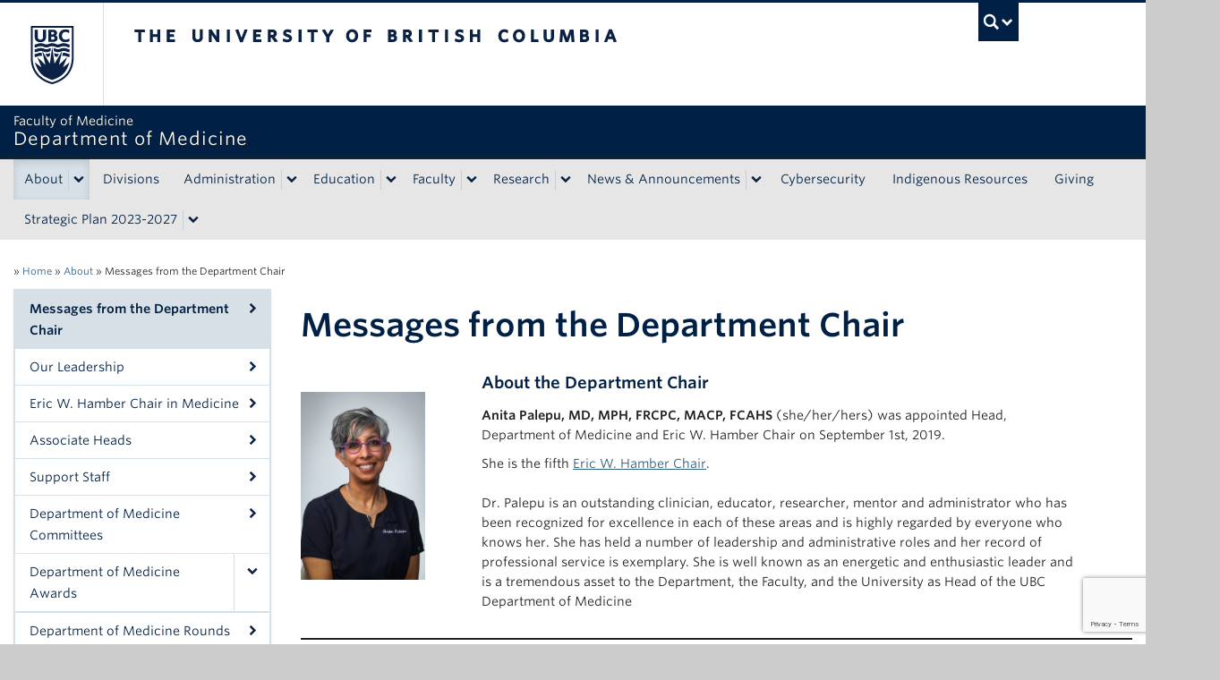

--- FILE ---
content_type: text/html; charset=UTF-8
request_url: https://medicine.med.ubc.ca/about/messages-from-the-department-chair/?query-2-page=3&cst
body_size: 94731
content:
<!DOCTYPE html>
<!--[if IEMobile 7]><html class="iem7 oldie" lang="en-US"><![endif]-->
<!--[if (IE 7)&!(IEMobile)]><html class="ie7 oldie" lang="en-US"><![endif]-->
<!--[if (IE 8)&!(IEMobile)]><html class="ie8 oldie" lang="en-US"><![endif]-->
<!--[if (IE 9)&!(IEMobile)]><html class="ie9" lang="en-US"><![endif]-->
<!--[[if (gt IE 9)|(gt IEMobile 7)]><!--><html lang="en-US"><!--<![endif]-->
<head>
<meta http-equiv="Content-Type" content="text/html; charset=UTF-8" />
<title>Messages from the Department Chair | Department of Medicine</title>

<meta http-equiv="X-UA-Compatible" content="IE=edge,chrome=1" />
<meta name="viewport" content="width=device-width" /> <!-- needed for responsive -->
<link rel="dns-prefetch" href="//cdn.ubc.ca/" />

<!-- Stylesheets -->
<link href="https://cdn.ubc.ca/clf/7.0.4/css/ubc-clf-full-bw.min.css" rel="stylesheet">
	
<link rel="profile" href="https://gmpg.org/xfn/11" />

<link rel="pingback" href="https://medicine.med.ubc.ca/xmlrpc.php" />

<meta name='robots' content='max-image-preview:large' />
	<style>img:is([sizes="auto" i], [sizes^="auto," i]) { contain-intrinsic-size: 3000px 1500px }</style>
	
<!-- Google Tag Manager for WordPress by gtm4wp.com -->
<script data-cfasync="false" data-pagespeed-no-defer>
	var gtm4wp_datalayer_name = "dataLayer";
	var dataLayer = dataLayer || [];
</script>
<!-- End Google Tag Manager for WordPress by gtm4wp.com --><meta name="template" content="UBC Collab 1.0.5" />
<meta name="description" content="About the Department Chair Anita Palepu, MD, MPH, FRCPC, MACP, FCAHS (she/her/hers) was appointed Head, Department of Medicine and Eric W. Hamber Chair on September 1st, 2019. She is the fifth Eric W. Hamber Chair. Dr. Palepu is an outstanding clinician, educator, researcher, mentor and administrator who has been recognized for excellence in each of [&hellip;]" />
<link rel='dns-prefetch' href='//cdn.ubc.ca' />
<link rel='dns-prefetch' href='//www.google.com' />
<link rel='dns-prefetch' href='//cloud.typography.com' />
<script type="text/javascript">
/* <![CDATA[ */
window._wpemojiSettings = {"baseUrl":"https:\/\/s.w.org\/images\/core\/emoji\/16.0.1\/72x72\/","ext":".png","svgUrl":"https:\/\/s.w.org\/images\/core\/emoji\/16.0.1\/svg\/","svgExt":".svg","source":{"concatemoji":"https:\/\/medicine.med.ubc.ca\/wp-includes\/js\/wp-emoji-release.min.js?ver=6.8.3"}};
/*! This file is auto-generated */
!function(s,n){var o,i,e;function c(e){try{var t={supportTests:e,timestamp:(new Date).valueOf()};sessionStorage.setItem(o,JSON.stringify(t))}catch(e){}}function p(e,t,n){e.clearRect(0,0,e.canvas.width,e.canvas.height),e.fillText(t,0,0);var t=new Uint32Array(e.getImageData(0,0,e.canvas.width,e.canvas.height).data),a=(e.clearRect(0,0,e.canvas.width,e.canvas.height),e.fillText(n,0,0),new Uint32Array(e.getImageData(0,0,e.canvas.width,e.canvas.height).data));return t.every(function(e,t){return e===a[t]})}function u(e,t){e.clearRect(0,0,e.canvas.width,e.canvas.height),e.fillText(t,0,0);for(var n=e.getImageData(16,16,1,1),a=0;a<n.data.length;a++)if(0!==n.data[a])return!1;return!0}function f(e,t,n,a){switch(t){case"flag":return n(e,"\ud83c\udff3\ufe0f\u200d\u26a7\ufe0f","\ud83c\udff3\ufe0f\u200b\u26a7\ufe0f")?!1:!n(e,"\ud83c\udde8\ud83c\uddf6","\ud83c\udde8\u200b\ud83c\uddf6")&&!n(e,"\ud83c\udff4\udb40\udc67\udb40\udc62\udb40\udc65\udb40\udc6e\udb40\udc67\udb40\udc7f","\ud83c\udff4\u200b\udb40\udc67\u200b\udb40\udc62\u200b\udb40\udc65\u200b\udb40\udc6e\u200b\udb40\udc67\u200b\udb40\udc7f");case"emoji":return!a(e,"\ud83e\udedf")}return!1}function g(e,t,n,a){var r="undefined"!=typeof WorkerGlobalScope&&self instanceof WorkerGlobalScope?new OffscreenCanvas(300,150):s.createElement("canvas"),o=r.getContext("2d",{willReadFrequently:!0}),i=(o.textBaseline="top",o.font="600 32px Arial",{});return e.forEach(function(e){i[e]=t(o,e,n,a)}),i}function t(e){var t=s.createElement("script");t.src=e,t.defer=!0,s.head.appendChild(t)}"undefined"!=typeof Promise&&(o="wpEmojiSettingsSupports",i=["flag","emoji"],n.supports={everything:!0,everythingExceptFlag:!0},e=new Promise(function(e){s.addEventListener("DOMContentLoaded",e,{once:!0})}),new Promise(function(t){var n=function(){try{var e=JSON.parse(sessionStorage.getItem(o));if("object"==typeof e&&"number"==typeof e.timestamp&&(new Date).valueOf()<e.timestamp+604800&&"object"==typeof e.supportTests)return e.supportTests}catch(e){}return null}();if(!n){if("undefined"!=typeof Worker&&"undefined"!=typeof OffscreenCanvas&&"undefined"!=typeof URL&&URL.createObjectURL&&"undefined"!=typeof Blob)try{var e="postMessage("+g.toString()+"("+[JSON.stringify(i),f.toString(),p.toString(),u.toString()].join(",")+"));",a=new Blob([e],{type:"text/javascript"}),r=new Worker(URL.createObjectURL(a),{name:"wpTestEmojiSupports"});return void(r.onmessage=function(e){c(n=e.data),r.terminate(),t(n)})}catch(e){}c(n=g(i,f,p,u))}t(n)}).then(function(e){for(var t in e)n.supports[t]=e[t],n.supports.everything=n.supports.everything&&n.supports[t],"flag"!==t&&(n.supports.everythingExceptFlag=n.supports.everythingExceptFlag&&n.supports[t]);n.supports.everythingExceptFlag=n.supports.everythingExceptFlag&&!n.supports.flag,n.DOMReady=!1,n.readyCallback=function(){n.DOMReady=!0}}).then(function(){return e}).then(function(){var e;n.supports.everything||(n.readyCallback(),(e=n.source||{}).concatemoji?t(e.concatemoji):e.wpemoji&&e.twemoji&&(t(e.twemoji),t(e.wpemoji)))}))}((window,document),window._wpemojiSettings);
/* ]]> */
</script>
<link rel='stylesheet' id='subpages-navigation-base-css' href='https://medicine.med.ubc.ca/wp-content/plugins/subpages-navigation/subpage-navigation-base.css?ver=6.8.3' type='text/css' media='all' />
<link rel='stylesheet' id='jvm-rich-text-icons-icon-font-css-css' href='https://medicine.med.ubc.ca/wp-content/plugins/jvm-rich-text-icons/dist/fa-4.7/font-awesome.min.css?ver=6.8.3' type='text/css' media='all' />
<link rel='stylesheet' id='ubc-clf-whitney-css' href='https://cloud.typography.com/6804272/781004/css/fonts.css?ver=6.8.3' type='text/css' media='all' />
<link rel='stylesheet' id='ubc-collab-spotlight-css' href='https://medicine.med.ubc.ca/wp-content/themes/wp-hybrid-clf/inc/frontpage/spotlight/css/flexslider.css?ver=6.8.3' type='text/css' media='all' />
<style id='wp-emoji-styles-inline-css' type='text/css'>

	img.wp-smiley, img.emoji {
		display: inline !important;
		border: none !important;
		box-shadow: none !important;
		height: 1em !important;
		width: 1em !important;
		margin: 0 0.07em !important;
		vertical-align: -0.1em !important;
		background: none !important;
		padding: 0 !important;
	}
</style>
<link rel='stylesheet' id='wp-block-library-css' href='https://medicine.med.ubc.ca/wp-content/plugins/gutenberg/build/styles/block-library/style.css?ver=22.0.0' type='text/css' media='all' />
<style id='classic-theme-styles-inline-css' type='text/css'>
/*! This file is auto-generated */
.wp-block-button__link{color:#fff;background-color:#32373c;border-radius:9999px;box-shadow:none;text-decoration:none;padding:calc(.667em + 2px) calc(1.333em + 2px);font-size:1.125em}.wp-block-file__button{background:#32373c;color:#fff;text-decoration:none}
</style>
<link rel='stylesheet' id='dashicons-css' href='https://medicine.med.ubc.ca/wp-includes/css/dashicons.min.css?ver=6.8.3' type='text/css' media='all' />
<link rel='stylesheet' id='wp-components-css' href='https://medicine.med.ubc.ca/wp-content/plugins/gutenberg/build/styles/components/style.css?ver=22.0.0' type='text/css' media='all' />
<link rel='stylesheet' id='wp-commands-css' href='https://medicine.med.ubc.ca/wp-content/plugins/gutenberg/build/styles/commands/style.css?ver=22.0.0' type='text/css' media='all' />
<link rel='stylesheet' id='wp-preferences-css' href='https://medicine.med.ubc.ca/wp-content/plugins/gutenberg/build/styles/preferences/style.css?ver=22.0.0' type='text/css' media='all' />
<link rel='stylesheet' id='wp-block-editor-css' href='https://medicine.med.ubc.ca/wp-content/plugins/gutenberg/build/styles/block-editor/style.css?ver=22.0.0' type='text/css' media='all' />
<link rel='stylesheet' id='wp-patterns-css' href='https://medicine.med.ubc.ca/wp-content/plugins/gutenberg/build/styles/patterns/style.css?ver=22.0.0' type='text/css' media='all' />
<link rel='stylesheet' id='wp-editor-css' href='https://medicine.med.ubc.ca/wp-content/plugins/gutenberg/build/styles/editor/style.css?ver=22.0.0' type='text/css' media='all' />
<link rel='stylesheet' id='ubc-cards-style-css' href='https://medicine.med.ubc.ca/wp-content/plugins/ubc-cards-block/build/frontend.css?ver=1588187743' type='text/css' media='all' />
<style id='ubc-profiles-search-block-style-inline-css' type='text/css'>
.wp-block-ubc-profiles-search-block button,.wp-block-ubc-profiles-search-block input[type=submit]{background:#002145;border:1px solid #191938;border-radius:0;color:#fff;font-size:14px;line-height:20px;padding:4px 12px}.wp-block-ubc-profiles-search-block button:hover,.wp-block-ubc-profiles-search-block input[type=submit]:hover{background-color:#2f5d7c!important;border-color:#2f5d7c;color:#fff}.wp-block-ubc-profiles-search-block input[type=search]{margin-right:1rem;min-width:200px}.visually-hidden{clip:rect(0,0,0,0)!important;border:0!important;height:1px!important;margin:-1px!important;overflow:hidden!important;padding:0!important;position:absolute!important;white-space:nowrap!important;width:1px!important}#profile-search-form{align-items:center;display:flex}#profile-search-form>*{margin-bottom:0}#profile-search-form>input[type=search]{margin-right:1rem}

</style>
<style id='ubc-subcategory-block-style-inline-css' type='text/css'>
.wp-block-ubc-profiles-search-block button,.wp-block-ubc-profiles-search-block input[type=submit]{background:#002145;border:1px solid #191938;border-radius:0;color:#fff;font-size:14px;line-height:20px;padding:4px 12px}.wp-block-ubc-profiles-search-block button:hover,.wp-block-ubc-profiles-search-block input[type=submit]:hover{background-color:#2f5d7c!important;border-color:#2f5d7c;color:#fff}.wp-block-ubc-profiles-search-block input[type=search]{margin-right:1rem;min-width:200px}.visually-hidden{clip:rect(0,0,0,0)!important;border:0!important;height:1px!important;margin:-1px!important;overflow:hidden!important;padding:0!important;position:absolute!important;white-space:nowrap!important;width:1px!important}#profile-search-form{align-items:center;display:flex}#profile-search-form>*{margin-bottom:0}#profile-search-form>input[type=search]{margin-right:1rem}

</style>
<link rel='stylesheet' id='ubc-accordion-blocks-styles-css-css' href='https://medicine.med.ubc.ca/wp-content/plugins/UBC-Block-Styles/blocks/accordion-blocks/css/style.css?ver=6.8.3' type='text/css' media='all' />
<link rel='stylesheet' id='ubc-tabs-block-styles-css-css' href='https://medicine.med.ubc.ca/wp-content/plugins/UBC-Block-Styles/blocks/ubc-tabs-block/css/style.css?ver=6.8.3' type='text/css' media='all' />
<link rel='stylesheet' id='ubc-cards-blocks-styles-css-css' href='https://medicine.med.ubc.ca/wp-content/plugins/UBC-Block-Styles/blocks/ubc-cards-block/css/style.css?ver=6.8.3' type='text/css' media='all' />
<link rel='stylesheet' id='ubc-button-block-css-css' href='https://medicine.med.ubc.ca/wp-content/plugins/UBC-Block-Styles/blocks/button-block/css/style.css?ver=6.8.3' type='text/css' media='all' />
<link rel='stylesheet' id='ubc-heading-block-css-css' href='https://medicine.med.ubc.ca/wp-content/plugins/UBC-Block-Styles/blocks/heading-block/css/style.css?ver=6.8.3' type='text/css' media='all' />
<link rel='stylesheet' id='ubc-separator-block-css-css' href='https://medicine.med.ubc.ca/wp-content/plugins/UBC-Block-Styles/blocks/separator-block/css/style.css?ver=6.8.3' type='text/css' media='all' />
<link rel='stylesheet' id='ubc-quote-block-css-css' href='https://medicine.med.ubc.ca/wp-content/plugins/UBC-Block-Styles/blocks/quote-block/css/style.css?ver=6.8.3' type='text/css' media='all' />
<link rel='stylesheet' id='ubc-image-block-css-css' href='https://medicine.med.ubc.ca/wp-content/plugins/UBC-Block-Styles/blocks/image-block/css/style.css?ver=6.8.3' type='text/css' media='all' />
<link rel='stylesheet' id='ubc-group-block-css-css' href='https://medicine.med.ubc.ca/wp-content/plugins/UBC-Block-Styles/blocks/group-block/css/style.css?ver=6.8.3' type='text/css' media='all' />
<link rel='stylesheet' id='ubc-group-full-width-style-css' href='https://medicine.med.ubc.ca/wp-content/plugins/ubc-group-block-full-width/build/style-block.css?ver=1752683703' type='text/css' media='all' />
<link rel='stylesheet' id='ubc-profiles-layouts-css' href='https://medicine.med.ubc.ca/wp-content/plugins/ubc-profiles-layouts/css/ubc-profiles-layouts.css?ver=6.8.3' type='text/css' media='all' />
<link rel='stylesheet' id='ubc-simple-card-block-css' href='https://medicine.med.ubc.ca/wp-content/plugins/ubc-simple-card/assets/css/blocks.style.css?ver=1695247371' type='text/css' media='all' />
<link rel='stylesheet' id='simpler-css-in-editor-css' href='https://medicine.med.ubc.ca/files/custom-css/custom-css-1709846716.min.css?ver=6.8.3' type='text/css' media='all' />
<link rel='stylesheet' id='tab-shortcode-css' href='https://medicine.med.ubc.ca/wp-content/plugins/tabs-shortcode/tab.min.css?ver=6.8.3' type='text/css' media='all' />
<link rel='stylesheet' id='pb-accordion-blocks-style-css' href='https://medicine.med.ubc.ca/wp-content/plugins/accordion-blocks/build/index.css?ver=1.5.0' type='text/css' media='all' />
<style id='global-styles-inline-css' type='text/css'>
:root{--wp--preset--aspect-ratio--square: 1;--wp--preset--aspect-ratio--4-3: 4/3;--wp--preset--aspect-ratio--3-4: 3/4;--wp--preset--aspect-ratio--3-2: 3/2;--wp--preset--aspect-ratio--2-3: 2/3;--wp--preset--aspect-ratio--16-9: 16/9;--wp--preset--aspect-ratio--9-16: 9/16;--wp--preset--color--black: #000000;--wp--preset--color--cyan-bluish-gray: #abb8c3;--wp--preset--color--white: #ffffff;--wp--preset--color--pale-pink: #f78da7;--wp--preset--color--vivid-red: #cf2e2e;--wp--preset--color--luminous-vivid-orange: #ff6900;--wp--preset--color--luminous-vivid-amber: #fcb900;--wp--preset--color--light-green-cyan: #7bdcb5;--wp--preset--color--vivid-green-cyan: #00d084;--wp--preset--color--pale-cyan-blue: #8ed1fc;--wp--preset--color--vivid-cyan-blue: #0693e3;--wp--preset--color--vivid-purple: #9b51e0;--wp--preset--color--ubc-white: #ffffff;--wp--preset--color--ubc-black: #222222;--wp--preset--color--ubc-blue: #002145;--wp--preset--color--ubc-secondary-blue: #0055b7;--wp--preset--color--ubc-tertiary-blue: #00a7e1;--wp--preset--color--ubc-quaternary-blue: #40b4e5;--wp--preset--color--ubc-quinary-blue: #6ec4e8;--wp--preset--color--ubc-senary-blue: #97d4e9;--wp--preset--gradient--vivid-cyan-blue-to-vivid-purple: linear-gradient(135deg,rgb(6,147,227) 0%,rgb(155,81,224) 100%);--wp--preset--gradient--light-green-cyan-to-vivid-green-cyan: linear-gradient(135deg,rgb(122,220,180) 0%,rgb(0,208,130) 100%);--wp--preset--gradient--luminous-vivid-amber-to-luminous-vivid-orange: linear-gradient(135deg,rgb(252,185,0) 0%,rgb(255,105,0) 100%);--wp--preset--gradient--luminous-vivid-orange-to-vivid-red: linear-gradient(135deg,rgb(255,105,0) 0%,rgb(207,46,46) 100%);--wp--preset--gradient--very-light-gray-to-cyan-bluish-gray: linear-gradient(135deg,rgb(238,238,238) 0%,rgb(169,184,195) 100%);--wp--preset--gradient--cool-to-warm-spectrum: linear-gradient(135deg,rgb(74,234,220) 0%,rgb(151,120,209) 20%,rgb(207,42,186) 40%,rgb(238,44,130) 60%,rgb(251,105,98) 80%,rgb(254,248,76) 100%);--wp--preset--gradient--blush-light-purple: linear-gradient(135deg,rgb(255,206,236) 0%,rgb(152,150,240) 100%);--wp--preset--gradient--blush-bordeaux: linear-gradient(135deg,rgb(254,205,165) 0%,rgb(254,45,45) 50%,rgb(107,0,62) 100%);--wp--preset--gradient--luminous-dusk: linear-gradient(135deg,rgb(255,203,112) 0%,rgb(199,81,192) 50%,rgb(65,88,208) 100%);--wp--preset--gradient--pale-ocean: linear-gradient(135deg,rgb(255,245,203) 0%,rgb(182,227,212) 50%,rgb(51,167,181) 100%);--wp--preset--gradient--electric-grass: linear-gradient(135deg,rgb(202,248,128) 0%,rgb(113,206,126) 100%);--wp--preset--gradient--midnight: linear-gradient(135deg,rgb(2,3,129) 0%,rgb(40,116,252) 100%);--wp--preset--font-size--small: 13px;--wp--preset--font-size--medium: 20px;--wp--preset--font-size--large: 36px;--wp--preset--font-size--x-large: 42px;--wp--preset--spacing--20: 0.44rem;--wp--preset--spacing--30: 0.67rem;--wp--preset--spacing--40: 1rem;--wp--preset--spacing--50: 1.5rem;--wp--preset--spacing--60: 2.25rem;--wp--preset--spacing--70: 3.38rem;--wp--preset--spacing--80: 5.06rem;--wp--preset--shadow--natural: 6px 6px 9px rgba(0, 0, 0, 0.2);--wp--preset--shadow--deep: 12px 12px 50px rgba(0, 0, 0, 0.4);--wp--preset--shadow--sharp: 6px 6px 0px rgba(0, 0, 0, 0.2);--wp--preset--shadow--outlined: 6px 6px 0px -3px rgb(255, 255, 255), 6px 6px rgb(0, 0, 0);--wp--preset--shadow--crisp: 6px 6px 0px rgb(0, 0, 0);}:where(.is-layout-flex){gap: 0.5em;}:where(.is-layout-grid){gap: 0.5em;}body .is-layout-flex{display: flex;}.is-layout-flex{flex-wrap: wrap;align-items: center;}.is-layout-flex > :is(*, div){margin: 0;}body .is-layout-grid{display: grid;}.is-layout-grid > :is(*, div){margin: 0;}:where(.wp-block-columns.is-layout-flex){gap: 2em;}:where(.wp-block-columns.is-layout-grid){gap: 2em;}:where(.wp-block-post-template.is-layout-flex){gap: 1.25em;}:where(.wp-block-post-template.is-layout-grid){gap: 1.25em;}.has-black-color{color: var(--wp--preset--color--black) !important;}.has-cyan-bluish-gray-color{color: var(--wp--preset--color--cyan-bluish-gray) !important;}.has-white-color{color: var(--wp--preset--color--white) !important;}.has-pale-pink-color{color: var(--wp--preset--color--pale-pink) !important;}.has-vivid-red-color{color: var(--wp--preset--color--vivid-red) !important;}.has-luminous-vivid-orange-color{color: var(--wp--preset--color--luminous-vivid-orange) !important;}.has-luminous-vivid-amber-color{color: var(--wp--preset--color--luminous-vivid-amber) !important;}.has-light-green-cyan-color{color: var(--wp--preset--color--light-green-cyan) !important;}.has-vivid-green-cyan-color{color: var(--wp--preset--color--vivid-green-cyan) !important;}.has-pale-cyan-blue-color{color: var(--wp--preset--color--pale-cyan-blue) !important;}.has-vivid-cyan-blue-color{color: var(--wp--preset--color--vivid-cyan-blue) !important;}.has-vivid-purple-color{color: var(--wp--preset--color--vivid-purple) !important;}.has-black-background-color{background-color: var(--wp--preset--color--black) !important;}.has-cyan-bluish-gray-background-color{background-color: var(--wp--preset--color--cyan-bluish-gray) !important;}.has-white-background-color{background-color: var(--wp--preset--color--white) !important;}.has-pale-pink-background-color{background-color: var(--wp--preset--color--pale-pink) !important;}.has-vivid-red-background-color{background-color: var(--wp--preset--color--vivid-red) !important;}.has-luminous-vivid-orange-background-color{background-color: var(--wp--preset--color--luminous-vivid-orange) !important;}.has-luminous-vivid-amber-background-color{background-color: var(--wp--preset--color--luminous-vivid-amber) !important;}.has-light-green-cyan-background-color{background-color: var(--wp--preset--color--light-green-cyan) !important;}.has-vivid-green-cyan-background-color{background-color: var(--wp--preset--color--vivid-green-cyan) !important;}.has-pale-cyan-blue-background-color{background-color: var(--wp--preset--color--pale-cyan-blue) !important;}.has-vivid-cyan-blue-background-color{background-color: var(--wp--preset--color--vivid-cyan-blue) !important;}.has-vivid-purple-background-color{background-color: var(--wp--preset--color--vivid-purple) !important;}.has-black-border-color{border-color: var(--wp--preset--color--black) !important;}.has-cyan-bluish-gray-border-color{border-color: var(--wp--preset--color--cyan-bluish-gray) !important;}.has-white-border-color{border-color: var(--wp--preset--color--white) !important;}.has-pale-pink-border-color{border-color: var(--wp--preset--color--pale-pink) !important;}.has-vivid-red-border-color{border-color: var(--wp--preset--color--vivid-red) !important;}.has-luminous-vivid-orange-border-color{border-color: var(--wp--preset--color--luminous-vivid-orange) !important;}.has-luminous-vivid-amber-border-color{border-color: var(--wp--preset--color--luminous-vivid-amber) !important;}.has-light-green-cyan-border-color{border-color: var(--wp--preset--color--light-green-cyan) !important;}.has-vivid-green-cyan-border-color{border-color: var(--wp--preset--color--vivid-green-cyan) !important;}.has-pale-cyan-blue-border-color{border-color: var(--wp--preset--color--pale-cyan-blue) !important;}.has-vivid-cyan-blue-border-color{border-color: var(--wp--preset--color--vivid-cyan-blue) !important;}.has-vivid-purple-border-color{border-color: var(--wp--preset--color--vivid-purple) !important;}.has-vivid-cyan-blue-to-vivid-purple-gradient-background{background: var(--wp--preset--gradient--vivid-cyan-blue-to-vivid-purple) !important;}.has-light-green-cyan-to-vivid-green-cyan-gradient-background{background: var(--wp--preset--gradient--light-green-cyan-to-vivid-green-cyan) !important;}.has-luminous-vivid-amber-to-luminous-vivid-orange-gradient-background{background: var(--wp--preset--gradient--luminous-vivid-amber-to-luminous-vivid-orange) !important;}.has-luminous-vivid-orange-to-vivid-red-gradient-background{background: var(--wp--preset--gradient--luminous-vivid-orange-to-vivid-red) !important;}.has-very-light-gray-to-cyan-bluish-gray-gradient-background{background: var(--wp--preset--gradient--very-light-gray-to-cyan-bluish-gray) !important;}.has-cool-to-warm-spectrum-gradient-background{background: var(--wp--preset--gradient--cool-to-warm-spectrum) !important;}.has-blush-light-purple-gradient-background{background: var(--wp--preset--gradient--blush-light-purple) !important;}.has-blush-bordeaux-gradient-background{background: var(--wp--preset--gradient--blush-bordeaux) !important;}.has-luminous-dusk-gradient-background{background: var(--wp--preset--gradient--luminous-dusk) !important;}.has-pale-ocean-gradient-background{background: var(--wp--preset--gradient--pale-ocean) !important;}.has-electric-grass-gradient-background{background: var(--wp--preset--gradient--electric-grass) !important;}.has-midnight-gradient-background{background: var(--wp--preset--gradient--midnight) !important;}.has-small-font-size{font-size: var(--wp--preset--font-size--small) !important;}.has-medium-font-size{font-size: var(--wp--preset--font-size--medium) !important;}.has-large-font-size{font-size: var(--wp--preset--font-size--large) !important;}.has-x-large-font-size{font-size: var(--wp--preset--font-size--x-large) !important;}
:where(.wp-block-columns.is-layout-flex){gap: 2em;}:where(.wp-block-columns.is-layout-grid){gap: 2em;}
:root :where(.wp-block-pullquote){font-size: 1.5em;line-height: 1.6;}
:where(.wp-block-post-template.is-layout-flex){gap: 1.25em;}:where(.wp-block-post-template.is-layout-grid){gap: 1.25em;}
:where(.wp-block-term-template.is-layout-flex){gap: 1.25em;}:where(.wp-block-term-template.is-layout-grid){gap: 1.25em;}
</style>
<link rel='stylesheet' id='ubc-tab-style-frontend-css' href='https://medicine.med.ubc.ca/wp-content/plugins/ubc-tabs-block/build/frontend.css?ver=1722637695' type='text/css' media='all' />
<link rel='stylesheet' id='content-visibility-public-css' href='https://medicine.med.ubc.ca/wp-content/plugins/content-visibility/includes/public/content-visibility-public.css?ver=6.8.3' type='text/css' media='all' />
<link rel='stylesheet' id='style-css' href='https://medicine.med.ubc.ca/wp-content/themes/wp-hybrid-clf/style.css?ver=202208101238' type='text/css' media='all' />
<link rel='stylesheet' id='fancybox-css' href='https://medicine.med.ubc.ca/wp-content/plugins/easy-fancybox/fancybox/1.5.4/jquery.fancybox.min.css?ver=6.8.3' type='text/css' media='screen' />
<link rel='stylesheet' id='tablepress-default-css' href='https://medicine.med.ubc.ca/wp-content/plugins/tablepress/css/build/default.css?ver=3.2.5' type='text/css' media='all' />
<script type="text/javascript" src="https://medicine.med.ubc.ca/wp-includes/js/jquery/jquery.min.js?ver=3.7.1" id="jquery-core-js"></script>
<script type="text/javascript" src="https://medicine.med.ubc.ca/wp-includes/js/jquery/jquery-migrate.min.js?ver=3.4.1" id="jquery-migrate-js"></script>
<script type="text/javascript" src="https://medicine.med.ubc.ca/wp-content/themes/wp-hybrid-clf/inc/navigation/js/navigation-base.js?ver=6.8.3" id="clf-navigation-base-js"></script>
<script type="text/javascript" src="https://medicine.med.ubc.ca/wp-content/themes/wp-hybrid-clf/inc/navigation/js/navigation.js?ver=6.8.3" id="theme-option-navigation-sticky-top-js"></script>
<script type="text/javascript" id="ubc-ga-shim-js-extra">
/* <![CDATA[ */
var js_errors = {"wpajaxurl":"https:\/\/medicine.med.ubc.ca\/wp-admin\/admin-ajax.php","nonce":"cc211c23e9"};
/* ]]> */
</script>
<script type="text/javascript" src="https://medicine.med.ubc.ca/wp-content/mu-plugins/ubc-google-analytics/js/ubc-google-analytics-shim.js" id="ubc-ga-shim-js"></script>
<script type="text/javascript" src="https://medicine.med.ubc.ca/wp-includes/js/dist/vendor/wp-polyfill.min.js?ver=3.15.0" id="wp-polyfill-js"></script>
<script type="text/javascript" src="https://medicine.med.ubc.ca/wp-content/plugins/gutenberg/build/scripts/vendors/react.min.js?ver=18" id="react-js"></script>
<script type="text/javascript" src="https://medicine.med.ubc.ca/wp-content/plugins/gutenberg/build/scripts/vendors/react-jsx-runtime.min.js?ver=18" id="react-jsx-runtime-js"></script>
<script type="text/javascript" src="https://medicine.med.ubc.ca/wp-content/plugins/gutenberg/build/scripts/vendors/react-dom.min.js?ver=18" id="react-dom-js"></script>
<script type="text/javascript" src="https://medicine.med.ubc.ca/wp-content/plugins/ubc-simple-card/assets/js/frontend.blocks.js?ver=1695247371" id="ubc-simple-card-block-frontend-js"></script>
<link rel="https://api.w.org/" href="https://medicine.med.ubc.ca/wp-json/" /><link rel="alternate" title="JSON" type="application/json" href="https://medicine.med.ubc.ca/wp-json/wp/v2/pages/19192" /><link rel="canonical" href="https://medicine.med.ubc.ca/about/messages-from-the-department-chair/" />
<link rel='shortlink' href='https://medicine.med.ubc.ca/?p=19192' />
<link rel="alternate" title="oEmbed (JSON)" type="application/json+oembed" href="https://medicine.med.ubc.ca/wp-json/oembed/1.0/embed?url=https%3A%2F%2Fmedicine.med.ubc.ca%2Fabout%2Fmessages-from-the-department-chair%2F" />
<link rel="alternate" title="oEmbed (XML)" type="text/xml+oembed" href="https://medicine.med.ubc.ca/wp-json/oembed/1.0/embed?url=https%3A%2F%2Fmedicine.med.ubc.ca%2Fabout%2Fmessages-from-the-department-chair%2F&#038;format=xml" />
<script src='//sites.olt.ubc.ca/?dm=b6eb8c9d941339a1ea180d53b7bb73ed&amp;action=load&amp;blogid=1610&amp;siteid=1&amp;t=996205624&amp;back=https%3A%2F%2Fmedicine.med.ubc.ca%2Fabout%2Fmessages-from-the-department-chair%2F%3Fquery-2-page%3D3%26cst' type='text/javascript'></script>	<script>
	if ( document.location.protocol != "https:" ) {
		document.location = document.URL.replace(/^http:/i, "https:");
	}
	</script>
	
<!-- Google Tag Manager for WordPress by gtm4wp.com -->
<!-- GTM Container placement set to off -->
<script data-cfasync="false" data-pagespeed-no-defer type="text/javascript">
	var dataLayer_content = {"pagePostType":"page","pagePostType2":"single-page","pagePostAuthor":"Laurie Golding"};
	dataLayer.push( dataLayer_content );
</script>
<script data-cfasync="false" data-pagespeed-no-defer type="text/javascript">
	console.warn && console.warn("[GTM4WP] Google Tag Manager container code placement set to OFF !!!");
	console.warn && console.warn("[GTM4WP] Data layer codes are active but GTM container must be loaded using custom coding !!!");
</script>
<!-- End Google Tag Manager for WordPress by gtm4wp.com --><link rel='stylesheet' id='custom-css-css'  href='//medicine.med.ubc.ca/files/custom-css/custom-css-1709846716.min.css' type='text/css' media='all' />
<!--[if lte IE 7]>
<link href="https://cdn.ubc.ca/clf/7.0.4/css/font-awesome-ie7.css" rel="stylesheet">
<![endif]-->
<!-- Le HTML5 shim, for IE6-8 support of HTML5 elements -->
<!--[if lt IE 9]>
<script src="//cdn.ubc.ca/clf/html5shiv.min.js"></script>
<![endif]-->

<!-- Le fav and touch icons -->
<link rel="shortcut icon" href="https://cdn.ubc.ca/clf/7.0.4/img/favicon.ico">
<link rel="apple-touch-icon-precomposed" sizes="144x144" href="https://cdn.ubc.ca/clf/7.0.4/img/apple-touch-icon-144-precomposed.png">
<link rel="apple-touch-icon-precomposed" sizes="114x114" href="https://cdn.ubc.ca/clf/7.0.4/img/apple-touch-icon-114-precomposed.png">
<link rel="apple-touch-icon-precomposed" sizes="72x72" href="https://cdn.ubc.ca/clf/7.0.4/img/apple-touch-icon-72-precomposed.png">
<link rel="apple-touch-icon-precomposed" href="https://cdn.ubc.ca/clf/7.0.4/img/apple-touch-icon-57-precomposed.png">
<style type="text/css" media="screen">#ubc7-unit { background: #002145; }</style>
<!-- CSS FROM META BOX --><style type="text/css">/*-----------------------------------------------------------------------------------------------------------




WARNING STYLES HERE WILL BE OVERWRITTEN FOR FACULTY BRANDING AND COMPLIANCE




-------------------------------------------------------------------------------------------------------------*/

/* FoM IE fixes/workarounds
--------------------------------------*/

.basic-sliding .flex-direction-nav a {
    -ms-filter:"progid:DXImageTransform.Microsoft.Alpha(opacity=0)";
    filter: alpha(opacity=0);
}

.oldie #ubc7-unit-menu .nav > li > a {
    padding: 10px 9px;
}

.ie7 .breadcrumb {
    width: 100%;
    zoom: 1;
    padding-left: 0;
}

/* Gravity Form date fields overflow in mobile without this (set to 233px each) 
--------------------------------------*/
.gfield > .ginput_container_date .gfield_date_dropdown_year {
    width: 33%;
    margin-right: 1px;
}
.gfield > .ginput_container_date .ginput_container_date {
    width: 32%;
}
.gfield > .ginput_container_date .ginput_container_date select {
    width: 100%;
}

/* Gravity Form input height adjustment
--------------------------------------*/
select, textarea, input[type="text"], input[type="password"], input[type="datetime"], input[type="datetime-local"], input[type="date"], input[type="month"], input[type="time"], input[type="week"], input[type="number"], input[type="email"], input[type="url"], input[type="search"], input[type="tel"], input[type="color"], .uneditable-input,.gform_wrapper .ginput_complex input:not([type="radio"]):not([type="checkbox"]):not([type="submit"]):not([type="image"]):not([type="file"]) {
	height: auto;
	min-height: 32px;
}

/* Default calendar view 
--------------------------------------*/

#bedeworkfeed {
    clear: both;
    padding-top: 20px;
}

#bedeworkfeed .bwmaintitle {
    float:right;
}

#bedeworkfeed .bwsubtitle {
    font-size: 24px;
    font-weight: bold;
    line-height: 30px;
    margin-bottom: 10px;
    color: rgb(0, 33, 69);
}

.feed-view-calendar {
    float: left;
    clear: both;
}

.feed-view-calendar table,
.bwmonthtable {
    width:100%;
    margin-top: -30px;
    background: #fff;
    border: 0;
}
 
.feed-view-calendar tr:first-child,
.bwmonthtable tr:first-child {
    display: none;
}
  
.feed-view-calendar td,
.bwmonthtable td {
    float: left;
    text-align: left;
    width:100%;
    border:0;
}
  
.feed-view-calendar td .feed-date,
.bwmonthtable td .bwmonthcelldate {
    font-weight: bold;
    width: 100%;
    display: block;
    border-bottom: 1px solid #d1d9de;
    /*margin-top: 20px;*/
    font-size: 20px;
}
  
.feed-view-calendar td .feed-date:empty,
.bwmonthtable td .bwmonthcelldate:empty {
    display: none;
}

.feed-view-calendar td .feed-links a,
.bwmonthtable td .bwitemlink {
    padding-bottom: 16px;
    float: left;
    display: block;
    width: 100%;
}

@media all and (min-width: 768px) {
.feed-view-calendar table,
.bwmonthtable {
    background-color: #f8f8f8;
    margin-top: 12px;
    margin-bottom: 20px;
    width:100%; 
    border: 2px solid #d1d9de;
    border-collapse: separate;
}

.feed-view-calendar table h1,
.feed-view-calendar table h2, 
.feed-view-calendar table h3, 
.feed-view-calendar table h4 {
    margin: 0px; 
}

.feed-view-calendar table p,
.bwmonthtable p {
    margin: 0;
}

.feed-view-calendar td,
.feed-view-calendar th,
.bwmonthtable td,
.bwmonthtable th {
    vertical-align: top;
    background: none repeat scroll 0 0 #FFFFFF;
    position: relative;
}

.feed-view-calendar td,
.bwmonthtable td {
    float: none;
    text-align: center;
    width: 14%;
    border-left: 2px solid #efefef;
    border-top: 1px solid #efefef;
    border-bottom: 1px solid #efefef;
    padding: 10px 7px;
}

.feed-view-calendar td:first-child,
.bwmonthtable td:first-child {
    border-left: none;
}

.feed-view-calendar td .feed-date,
.bwmonthtable td .bwmonthcelldate {
    border-bottom: 0;
}

.feed-view-calendar td a,
.bwmonthtable td a {
    font-size: 11px;
    display: block;
    padding:5px;
    margin:0  -5px 1px -4px;
    background: #EEE;
    text-decoration: none;
    width:100%;
}
.feed-view-calendar td a:hover,
.bwmonthtable td a:hover {
    background: #264872;
    color:#FFF;
}

.feed-view-calendar tfoot {
    font-style:italic;
}

.feed-view-calendar th,
.bwmonthtable th {
    padding: 5px 5px 5px 10px;
    border-left: 2px solid #d1d9de; 
    border-bottom: 1px solid #d1d9de;
    font-weight:bold; 
    letter-spacing: 2px;
    text-transform: uppercase;
    text-align: left;
    background-color: #EEE;
}

.feed-view-calendar th:first-child,
.bwmonthtable th:first-child {
    border-left: none;
}

.feed-view-calendar tr:first-child,
.bwmonthtable tr:first-child{
    display: table-row;
}

.feed-view-calendar .even td {
    background:#EEE;
}

.feed-view-calendar tr:first-child,
.bwmonthtable tr:first-child {
    background-color: #e5e5e5;
}

#borderless table,
#borderless td {
    border: 0;
    background-color: #FFFFFF;
}

}

/* Main & Sidebar navigation styles 
-------------------------------------------*/
.sidenav .single a.opened {
    background-color: rgb(215, 224, 231);
}

.sidenav .single a.opened:hover {
    background-color: rgb(0, 33, 69);
    font-weight: 700;
}

.sidenav .accordion-group .accordion-heading a.opened {
    font-weight:700;
    background-color: rgb(215, 224, 231);
}

.sidenav .accordion-group .accordion-heading:hover a,
.sidenav .accordion-group .accordion-heading.opened:hover a{
    background-color: rgb(0, 33, 69);
}

.sidenav .accordion-group .accordion-inner a.opened {
    font-weight: 700;
    background-color: rgb(215, 224, 231);
}

.sidenav .accordion-group .accordion-inner a.opened:hover {
    background-color: rgb(0, 33, 69);
}

#ubc7-unit-menu .nav > li.current-page-ancestor > a
{
    background: none repeat scroll 0 0 rgb(215, 224, 231);
    box-shadow: 0 3px 8px rgba(0, 0, 0, 0.125) inset;
}

#ubc7-unit-menu .nav > li.current-page-ancestor
{
    background: none repeat scroll 0 0 rgb(215, 224, 231);
    box-shadow: 0 3px 8px rgba(0, 0, 0, 0.125) inset;
}

#ubc7-unit-menu .nav > li.current-page-ancestor a.btn {
    background:transparent;
}

#ubc7-unit-menu .nav > li.current-page-ancestor .droptown-toggle {
    background-color: transparent;
}

.home .flexslider {
  margin-bottom: 20px;
}
#ubc7-unit-social-icons i:before{
    cursor: pointer;
}

/* Loop shortcode pagination to highlight current page
--------------------------------------*/
.page-numbers .current {
  background: #002145;
  color: #ffffff;
}

/* Print-only CSS */
@media print {
  .accordion .collapse {
    height: auto !important;
  }
}

/* change default input height to match container font size,  input fields are weirdly tall */
select, textarea, input[type="text"], input[type="password"], input[type="datetime"], input[type="datetime-local"], input[type="date"], input[type="month"], input[type="time"], input[type="week"], input[type="number"], input[type="email"], input[type="url"], input[type="search"], input[type="tel"], input[type="color"], .uneditable-input, .gform_wrapper .ginput_complex input:not([type="radio"]):not([type="checkbox"]):not([type="submit"]):not([type="image"]):not([type="file"]) {
    min-height: 2em;
}</style><style type="text/css">
/* <![CDATA[ */
img.latex { vertical-align: middle; border: none; }
/* ]]> */
</style>

</head>

<body class="wp-singular page-template-default page page-id-19192 page-child parent-pageid-184 wp-theme-wp-hybrid-clf full-width full-width-left l2-column-sm l2-column page-parent-about page-messages-from-the-department-chair page-19192 chrome primary-active secondary-active subsidiary-inactive">


<div id="body-container" >

		
			<!-- UBC Global Utility Menu -->
        <div class="collapse expand" id="ubc7-global-menu">
            <div id="ubc7-search" class="expand">
            	<div class="container">                <div id="ubc7-search-box">
                    <form class="form-search" method="get" action="//www.ubc.ca/search/refine/" role="search">
                        <input aria-label="Search Department of Medicine" type="text" name="q" placeholder="Search Department of Medicine" class="input-xlarge search-query">
                        <input type="hidden" name="label" value="Department of Medicine" />
                        <input type="hidden" name="site" value="*.med.ubc.ca" />
                        <button type="submit" class="btn">Search</button>
                    </form>
                </div>
                </div>            </div>
            <div class="container">            <div id="ubc7-global-header" class="expand">
                <!-- Global Utility Header from CDN -->
            </div>
            </div>        </div>
        <!-- End of UBC Global Utility Menu -->
			<!-- UBC Header -->
        <header id="ubc7-header" class="row-fluid expand" role="banner">
        	<div class="container">            <div class="span1">
                <div id="ubc7-logo">
                    <a href="https://www.ubc.ca" title="The University of British Columbia (UBC)">The University of British Columbia</a>
                </div>
            </div>
            <div class="span2">
                <div id="ubc7-apom">
                    <a href="https://cdn.ubc.ca/clf/ref/aplaceofmind" title="UBC a place of mind">UBC - A Place of Mind</a>
                </div>
            </div>
            <div class="span9" id="ubc7-wordmark-block">
                <div id="ubc7-wordmark">
                    <a href="https://www.ubc.ca/" title="The University of British Columbia (UBC)">The University of British Columbia</a>
                                    </div>
                <div id="ubc7-global-utility">
                    <button type="button" data-toggle="collapse" data-target="#ubc7-global-menu"><span>UBC Search</span></button>
                    <noscript><a id="ubc7-global-utility-no-script" href="https://www.ubc.ca/" title="UBC Search">UBC Search</a></noscript>
                </div>
            </div>
            </div>        </header>
        <!-- End of UBC Header -->

		 	<!-- UBC Unit Identifier -->
        <div id="ubc7-unit" class="row-fluid expand">
        	<div class="container">            <div class="span12">
                <!-- Mobile Menu Icon -->
                <div class="navbar">
                    <a class="btn btn-navbar" data-toggle="collapse" data-target="#ubc7-unit-navigation">
                        <span class="icon-bar"></span>
                        <span class="icon-bar"></span>
                        <span class="icon-bar"></span>
                    </a>
                </div>
                <!-- Unit Name -->
                <div id="ubc7-unit-name" >
                    <a href="/" title="Department of Medicine"><span id="ubc7-unit-faculty">Faculty of Medicine</span><span id="ubc7-unit-identifier">Department of Medicine</span></a>
                </div>
            </div>
            </div>        </div>
        <!-- End of UBC Unit Identifier -->
			<!-- UBC Unit Navigation -->
        <div id="ubc7-unit-menu" class="navbar expand stick-to-top" role="navigation">
            <div class="navbar-inner expand">
                <div class="container">
                 <div id="ubc7-unit-navigation" class="nav-collapse collapse"><ul id="menu-top-nav" class="nav"><li id="menu-item-358" class="menu-item menu-item-type-post_type menu-item-object-page current-page-ancestor current-menu-ancestor current-menu-parent current-page-parent current_page_parent current_page_ancestor menu-item-has-children dropdown menu-item-358"><div class="btn-group"><a class="btn" href="https://medicine.med.ubc.ca/about/">About</a><button class="btn droptown-toggle" aria-haspopup="true" aria-expanded="false" aria-label="expand About menu" data-toggle="dropdown"><span aria-hidden="true" class="ubc7-arrow blue down-arrow"></span></button>
<ul class="dropdown-menu">
	<li id="menu-item-19211" class="menu-item menu-item-type-post_type menu-item-object-page current-menu-item page_item page-item-19192 current_page_item menu-item-19211 active"><a href="https://medicine.med.ubc.ca/about/messages-from-the-department-chair/">Messages from the Department Chair</a></li>
	<li id="menu-item-11688" class="menu-item menu-item-type-post_type menu-item-object-page menu-item-11688"><a href="https://medicine.med.ubc.ca/about/our-leadership/">Our Leadership</a></li>
	<li id="menu-item-11690" class="menu-item menu-item-type-post_type menu-item-object-page menu-item-11690"><a href="https://medicine.med.ubc.ca/about/eric-w-hamber-chair-in-medicine/">Eric W. Hamber Chair in Medicine</a></li>
	<li id="menu-item-11694" class="menu-item menu-item-type-post_type menu-item-object-page menu-item-11694"><a href="https://medicine.med.ubc.ca/about/associate-heads/">Associate Heads</a></li>
	<li id="menu-item-11696" class="menu-item menu-item-type-post_type menu-item-object-page menu-item-11696"><a target="_blank" href="https://directory.ubc.ca/index.cfm#new_tab">Faculty Directory</a></li>
	<li id="menu-item-11724" class="menu-item menu-item-type-post_type menu-item-object-page menu-item-11724"><a href="https://medicine.med.ubc.ca/about/support-staff/">Support Staff</a></li>
	<li id="menu-item-383" class="menu-item menu-item-type-post_type menu-item-object-page menu-item-383"><a href="https://medicine.med.ubc.ca/about/department-of-medicine-committees/">Department of Medicine Committees</a></li>
	<li id="menu-item-11684" class="menu-item menu-item-type-post_type menu-item-object-page menu-item-11684"><a href="https://medicine.med.ubc.ca/about/department-of-medicine-awards/">Department of Medicine Awards</a></li>
	<li id="menu-item-362" class="menu-item menu-item-type-post_type menu-item-object-page menu-item-362"><a href="https://medicine.med.ubc.ca/about/department-of-medicine-rounds/">Department of Medicine Rounds</a></li>
	<li id="menu-item-368" class="menu-item menu-item-type-post_type menu-item-object-page menu-item-368"><a href="https://medicine.med.ubc.ca/about/annual-reports/">Annual Reports</a></li>
	<li id="menu-item-371" class="menu-item menu-item-type-post_type menu-item-object-page menu-item-371"><a href="https://medicine.med.ubc.ca/about/locationcontact/">Location &#038; Contact</a></li>
</ul></div>
</li>
<li id="menu-item-364" class="menu-item menu-item-type-post_type menu-item-object-page menu-item-364"><a href="https://medicine.med.ubc.ca/divisions/">Divisions</a></li>
<li id="menu-item-363" class="menu-item menu-item-type-post_type menu-item-object-page menu-item-has-children dropdown menu-item-363"><div class="btn-group"><a class="btn" href="https://medicine.med.ubc.ca/administration/">Administration</a><button class="btn droptown-toggle" aria-haspopup="true" aria-expanded="false" aria-label="expand Administration menu" data-toggle="dropdown"><span aria-hidden="true" class="ubc7-arrow blue down-arrow"></span></button>
<ul class="dropdown-menu">
	<li id="menu-item-15410" class="menu-item menu-item-type-post_type menu-item-object-page menu-item-15410"><a href="https://medicine.med.ubc.ca/administration/orientation/">Orientation</a></li>
	<li id="menu-item-17638" class="menu-item menu-item-type-post_type menu-item-object-page menu-item-17638"><a href="https://medicine.med.ubc.ca/administration/ubc-department-of-medicine-signature-requests/">Department of Medicine Signature Requests</a></li>
	<li id="menu-item-384" class="menu-item menu-item-type-post_type menu-item-object-page menu-item-384"><a href="https://medicine.med.ubc.ca/administration/administration-team/">Administration Team</a></li>
	<li id="menu-item-385" class="menu-item menu-item-type-post_type menu-item-object-page menu-item-385"><a href="https://medicine.med.ubc.ca/administration/hr/">Human Resources Team</a></li>
	<li id="menu-item-12803" class="menu-item menu-item-type-post_type menu-item-object-page menu-item-12803"><a href="https://medicine.med.ubc.ca/administration/finance/">Finance Team</a></li>
	<li id="menu-item-23707" class="menu-item menu-item-type-post_type menu-item-object-page menu-item-23707"><a href="https://medicine.med.ubc.ca/administration/academic-and-research-space-committee/">Academic and Research Space Committee</a></li>
	<li id="menu-item-2107" class="menu-item menu-item-type-post_type menu-item-object-page menu-item-2107"><a href="https://medicine.med.ubc.ca/administration/policies-forms/">Administrative Policies</a></li>
	<li id="menu-item-369" class="menu-item menu-item-type-post_type menu-item-object-page menu-item-369"><a href="https://medicine.med.ubc.ca/administration/current-opportunities/">Current Opportunities</a></li>
</ul></div>
</li>
<li id="menu-item-359" class="menu-item menu-item-type-post_type menu-item-object-page menu-item-has-children dropdown menu-item-359"><div class="btn-group"><a class="btn" href="https://medicine.med.ubc.ca/education/">Education</a><button class="btn droptown-toggle" aria-haspopup="true" aria-expanded="false" aria-label="expand Education menu" data-toggle="dropdown"><span aria-hidden="true" class="ubc7-arrow blue down-arrow"></span></button>
<ul class="dropdown-menu">
	<li id="menu-item-12643" class="menu-item menu-item-type-post_type menu-item-object-page menu-item-12643"><a href="https://medicine.med.ubc.ca/education/associate-head-education/">Associate Head, Education</a></li>
	<li id="menu-item-374" class="menu-item menu-item-type-post_type menu-item-object-page menu-item-374"><a href="https://medicine.med.ubc.ca/education/undergraduate-education/">Undergraduate Education</a></li>
	<li id="menu-item-13708" class="menu-item menu-item-type-post_type menu-item-object-page menu-item-13708"><a href="https://medicine.med.ubc.ca/education/postgraduate-education/">Postgraduate Education</a></li>
	<li id="menu-item-372" class="menu-item menu-item-type-post_type menu-item-object-page menu-item-372"><a href="https://medicine.med.ubc.ca/education/residency-vancouver/">Residency Training</a></li>
	<li id="menu-item-373" class="menu-item menu-item-type-post_type menu-item-object-page menu-item-373"><a href="https://medicine.med.ubc.ca/education/subspecialty-programs/">Subspecialty Programs</a></li>
	<li id="menu-item-631" class="menu-item menu-item-type-custom menu-item-object-custom menu-item-631"><a target="_blank" href="https://exp.med.ubc.ca/">Experimental Medicine Program</a></li>
	<li id="menu-item-19056" class="menu-item menu-item-type-post_type menu-item-object-page menu-item-19056"><a href="https://medicine.med.ubc.ca/education/resources/">Education Resources for Faculty</a></li>
</ul></div>
</li>
<li id="menu-item-12115" class="menu-item menu-item-type-post_type menu-item-object-page menu-item-has-children dropdown menu-item-12115"><div class="btn-group"><a class="btn" href="https://medicine.med.ubc.ca/faculty/">Faculty</a><button class="btn droptown-toggle" aria-haspopup="true" aria-expanded="false" aria-label="expand Faculty menu" data-toggle="dropdown"><span aria-hidden="true" class="ubc7-arrow blue down-arrow"></span></button>
<ul class="dropdown-menu">
	<li id="menu-item-12596" class="menu-item menu-item-type-post_type menu-item-object-page menu-item-12596"><a target="_blank" href="https://directory.ubc.ca/index.cfm#new_tab">Faculty Directory</a></li>
	<li id="menu-item-12583" class="menu-item menu-item-type-post_type menu-item-object-page menu-item-12583"><a href="https://medicine.med.ubc.ca/faculty/recruitment/">Recruitment</a></li>
	<li id="menu-item-12662" class="menu-item menu-item-type-post_type menu-item-object-page menu-item-has-children dropdown menu-item-12662"><a href="https://medicine.med.ubc.ca/faculty/faculty-appointments-2/">Appointments</a>
	<ul class="dropdown-menu">
		<li id="menu-item-12790" class="menu-item menu-item-type-post_type menu-item-object-page menu-item-12790"><a href="https://medicine.med.ubc.ca/faculty/faculty-appointments-2/academic-faculty-appointments/">Academic Faculty Appointments</a></li>
		<li id="menu-item-12791" class="menu-item menu-item-type-post_type menu-item-object-page menu-item-12791"><a href="https://medicine.med.ubc.ca/faculty/faculty-appointments-2/clinical-faculty-appointments/">Clinical Faculty Appointments</a></li>
		<li id="menu-item-12673" class="menu-item menu-item-type-post_type menu-item-object-page menu-item-12673"><a href="https://medicine.med.ubc.ca/faculty/faculty-appointments-2/term-faculty-appointments/">Term Faculty Appointments</a></li>
		<li id="menu-item-12669" class="menu-item menu-item-type-post_type menu-item-object-page menu-item-12669"><a href="https://medicine.med.ubc.ca/faculty/faculty-appointments-2/emeritus-faculty/">Emeritus Faculty Appointments</a></li>
</ul>
</li>
	<li id="menu-item-12789" class="menu-item menu-item-type-post_type menu-item-object-page menu-item-12789"><a href="https://medicine.med.ubc.ca/faculty/promotion-reappointment/">Promotion &#038; Reappointment</a></li>
	<li id="menu-item-12599" class="menu-item menu-item-type-post_type menu-item-object-page menu-item-12599"><a href="https://medicine.med.ubc.ca/faculty/new-faculty-resources/">New Faculty Resources</a></li>
	<li id="menu-item-12606" class="menu-item menu-item-type-post_type menu-item-object-page menu-item-12606"><a href="https://medicine.med.ubc.ca/faculty/mentorship-program/">Mentorship Program</a></li>
	<li id="menu-item-20697" class="menu-item menu-item-type-post_type menu-item-object-page menu-item-20697"><a href="https://medicine.med.ubc.ca/faculty/equity-inclusion/">Equity &#038; Inclusion</a></li>
	<li id="menu-item-12877" class="menu-item menu-item-type-post_type menu-item-object-page menu-item-12877"><a href="https://medicine.med.ubc.ca/faculty/faculty-development-and-scholarship/">Faculty Development and Scholarship</a></li>
	<li id="menu-item-12814" class="menu-item menu-item-type-post_type menu-item-object-page menu-item-12814"><a href="https://medicine.med.ubc.ca/faculty/professionalism-code-of-conduct/">Professionalism &#038; Code of Conduct</a></li>
	<li id="menu-item-12893" class="menu-item menu-item-type-post_type menu-item-object-page menu-item-12893"><a href="https://medicine.med.ubc.ca/faculty/faculty-policies/">Faculty Policies</a></li>
</ul></div>
</li>
<li id="menu-item-1840" class="menu-item menu-item-type-post_type menu-item-object-page menu-item-has-children dropdown menu-item-1840"><div class="btn-group"><a class="btn" href="https://medicine.med.ubc.ca/research/">Research</a><button class="btn droptown-toggle" aria-haspopup="true" aria-expanded="false" aria-label="expand Research menu" data-toggle="dropdown"><span aria-hidden="true" class="ubc7-arrow blue down-arrow"></span></button>
<ul class="dropdown-menu">
	<li id="menu-item-12647" class="menu-item menu-item-type-post_type menu-item-object-page menu-item-12647"><a href="https://medicine.med.ubc.ca/research/associate-head-research/">Associate Head, Research</a></li>
	<li id="menu-item-3356" class="menu-item menu-item-type-post_type menu-item-object-page menu-item-3356"><a href="https://medicine.med.ubc.ca/research/our-research/">Our Research</a></li>
	<li id="menu-item-13245" class="menu-item menu-item-type-post_type menu-item-object-page menu-item-13245"><a href="https://medicine.med.ubc.ca/research/funding-opportunities/">Funding Opportunities</a></li>
	<li id="menu-item-25728" class="menu-item menu-item-type-post_type menu-item-object-page menu-item-25728"><a href="https://medicine.med.ubc.ca/research/departmental-approvals/">Departmental Approvals</a></li>
	<li id="menu-item-13278" class="menu-item menu-item-type-post_type menu-item-object-page menu-item-13278"><a href="https://medicine.med.ubc.ca/research/research-resources-support/">Research Resources &#038; Support</a></li>
	<li id="menu-item-13239" class="menu-item menu-item-type-post_type menu-item-object-page menu-item-13239"><a href="https://medicine.med.ubc.ca/research/research-news-events/">Research News &#038; Events</a></li>
	<li id="menu-item-381" class="menu-item menu-item-type-post_type menu-item-object-page menu-item-381"><a href="https://medicine.med.ubc.ca/research/policies/">Research Policies</a></li>
</ul></div>
</li>
<li id="menu-item-365" class="menu-item menu-item-type-post_type menu-item-object-page menu-item-has-children dropdown menu-item-365"><div class="btn-group"><a class="btn" href="https://medicine.med.ubc.ca/newsannouncements/">News &#038; Announcements</a><button class="btn droptown-toggle" aria-haspopup="true" aria-expanded="false" aria-label="expand News &#038; Announcements menu" data-toggle="dropdown"><span aria-hidden="true" class="ubc7-arrow blue down-arrow"></span></button>
<ul class="dropdown-menu">
	<li id="menu-item-25123" class="menu-item menu-item-type-post_type menu-item-object-page menu-item-25123"><a href="https://medicine.med.ubc.ca/newsannouncements/important-dates-deadlines/">UBC Department of Medicine Calendar</a></li>
	<li id="menu-item-17530" class="menu-item menu-item-type-post_type menu-item-object-page menu-item-17530"><a href="https://medicine.med.ubc.ca/newsannouncements/departmental-newsletter/">Newsletter</a></li>
	<li id="menu-item-18843" class="menu-item menu-item-type-post_type menu-item-object-page menu-item-18843"><a target="_blank" href="https://events.ubc.ca/organizer/faculty-of-medicine-department-of-medicine#new_tab">Events</a></li>
	<li id="menu-item-23832" class="menu-item menu-item-type-post_type menu-item-object-page menu-item-23832"><a href="https://medicine.med.ubc.ca/newsannouncements/looking-back-a-retirement-interview-series/">Looking Back: A Retirement Interview Series</a></li>
	<li id="menu-item-15520" class="menu-item menu-item-type-post_type menu-item-object-page menu-item-15520"><a href="https://medicine.med.ubc.ca/newsannouncements/submit-news-events/">Submit News</a></li>
</ul></div>
</li>
<li id="menu-item-28431" class="menu-item menu-item-type-post_type menu-item-object-page menu-item-28431"><a href="https://medicine.med.ubc.ca/cybersecurity/">Cybersecurity</a></li>
<li id="menu-item-16535" class="menu-item menu-item-type-post_type menu-item-object-page menu-item-16535"><a href="https://medicine.med.ubc.ca/indigenous-resources/">Indigenous Resources</a></li>
<li id="menu-item-361" class="menu-item menu-item-type-post_type menu-item-object-page menu-item-361"><a href="https://medicine.med.ubc.ca/giving/">Giving</a></li>
<li id="menu-item-18391" class="menu-item menu-item-type-post_type menu-item-object-page menu-item-has-children dropdown menu-item-18391"><div class="btn-group"><a class="btn" href="https://medicine.med.ubc.ca/strategic-plan-2023-2027/">Strategic Plan 2023-2027</a><button class="btn droptown-toggle" aria-haspopup="true" aria-expanded="false" aria-label="expand Strategic Plan 2023-2027 menu" data-toggle="dropdown"><span aria-hidden="true" class="ubc7-arrow blue down-arrow"></span></button>
<ul class="dropdown-menu">
	<li id="menu-item-29382" class="menu-item menu-item-type-post_type menu-item-object-page menu-item-29382"><a href="https://medicine.med.ubc.ca/strategic-plan-2023-2027/plan-foundations/">Plan Foundations</a></li>
	<li id="menu-item-29383" class="menu-item menu-item-type-post_type menu-item-object-page menu-item-29383"><a href="https://medicine.med.ubc.ca/strategic-plan-2023-2027/core-areas/">Core Areas</a></li>
	<li id="menu-item-29381" class="menu-item menu-item-type-post_type menu-item-object-page menu-item-29381"><a href="https://medicine.med.ubc.ca/strategic-plan-2023-2027/about/">About</a></li>
</ul></div>
</li>
</ul></div>
                </div>
            </div><!-- /navbar-inner -->
        </div><!-- /navbar -->
        <!-- End of UBC Unit Navigation -->
		<!-- Google tag (gtag.js) -->
<script async src="https://www.googletagmanager.com/gtag/js?id=G-661615T9R4&l=dataLayerFOM"></script>
<script>
  window.dataLayerFOM = window.dataLayerFOM || [];
  function gtag(){dataLayerFOM.push(arguments);}
  gtag('js', new Date());

  gtag('config', 'G-661615T9R4');
</script>    
		
	<div class="full-width-container">	
	<div id="container" class="expand" >
	
		<div class="breadcrumb expand" itemprop="breadcrumb"><span class="trail-before">»</span> <span class="trail-begin"><a href="https://medicine.med.ubc.ca" title="Department of Medicine" rel="home" class="trail-begin">Home</a></span> <span class="divider">»</span> <a href="https://medicine.med.ubc.ca/about/" title="About">About</a> <span class="divider">»</span> <span class="trail-end">Messages from the Department Chair</span></div><div class="expand row-fluid" role="main">
	<div id="primary-secondary" class="sidebar aside  span3">
		<div id="primary">

			
			<div id="olt-subpages-navigation-widget-2" class="widget widget_subpages_navigation widget-widget_subpages_navigation"><div class="widget-wrap widget-inside">
		            <div class="accordion sidenav simple subpages-navi subpages-navi-widget subpages-navi-collapsible subpages-navi-auto-expand" id="parent-olt-subpages-navigation-widget-20">
		                  <div class='single'>
  <a class=' opened' href='https://medicine.med.ubc.ca/about/messages-from-the-department-chair/'><div class='ubc7-arrow right-arrow'></div> Messages from the Department Chair</a>
  </div>
<!-- Close of single/Head -->  <div class='single'>
  <a href='https://medicine.med.ubc.ca/about/our-leadership/'><div class='ubc7-arrow right-arrow'></div> Our Leadership</a>
  </div>
<!-- Close of single/Head -->  <div class='single'>
  <a href='https://medicine.med.ubc.ca/about/eric-w-hamber-chair-in-medicine/'><div class='ubc7-arrow right-arrow'></div> Eric W. Hamber Chair in Medicine</a>
  </div>
<!-- Close of single/Head -->  <div class='single'>
  <a href='https://medicine.med.ubc.ca/about/associate-heads/'><div class='ubc7-arrow right-arrow'></div> Associate Heads</a>
  </div>
<!-- Close of single/Head -->  <div class='single'>
  <a href='https://medicine.med.ubc.ca/about/support-staff/'><div class='ubc7-arrow right-arrow'></div> Support Staff</a>
  </div>
<!-- Close of single/Head -->  <div class='single'>
  <a href='https://medicine.med.ubc.ca/about/department-of-medicine-committees/'><div class='ubc7-arrow right-arrow'></div> Department of Medicine Committees</a>
  </div>
<!-- Close of single/Head -->  <!-- Parent 11601 -->
  <div class='accordion-group'>
  <div class='accordion-heading subpages-navi-node supages-navi-level-0'>
  <a class='accordion-toggle' data-toggle='collapse' href='#accordion-olt-subpages-navigation-widget-211601' role='button' aria-haspopup='true' aria-expanded='true'  aria-label='expand Department of Medicine Awards menu'><div class='ubc7-arrow down-arrow' aria-hidden='true'></div></a>
  <a class='link' href='https://medicine.med.ubc.ca/about/department-of-medicine-awards/'>Department of Medicine Awards</a>
  </div>
<!-- Close of single/Head -->    <div id='accordion-olt-subpages-navigation-widget-211601' class='accordion-body collapse'>
    <div class='accordion-inner'>
      <a href='https://medicine.med.ubc.ca/about/department-of-medicine-awards/submit-nomination-staff/'><div class='ubc7-arrow right-arrow'></div> Submit a Nomination (Staff Awards)</a>
      <a href='https://medicine.med.ubc.ca/about/department-of-medicine-awards/submit-a-nomination-faculty/'><div class='ubc7-arrow right-arrow'></div> Submit a Nomination (Faculty Awards)</a>
    </div><!-- end_inner -->
</div><!-- end_body -->
  </div>
<!-- close level -->  <div class='single'>
  <a href='https://medicine.med.ubc.ca/about/department-of-medicine-rounds/'><div class='ubc7-arrow right-arrow'></div> Department of Medicine Rounds</a>
  </div>
<!-- Close of single/Head -->  <div class='single'>
  <a href='https://medicine.med.ubc.ca/about/annual-reports/'><div class='ubc7-arrow right-arrow'></div> Annual Reports</a>
  </div>
<!-- Close of single/Head -->  <div class='single'>
  <a href='https://medicine.med.ubc.ca/about/locationcontact/'><div class='ubc7-arrow right-arrow'></div> Location &amp; Contact</a>
  </div>
<!-- Close of single/Head -->		            </div>
		            </div></div>
			
		</div><!-- #primary -->

				<div id="secondary">

			
			
			
		</div><!-- #secondary -->
		
	</div><!-- #primary-secondary .aside -->


	<div id="content" class="hfeed content  span9">

		
		<div id="utility-before-content" class="sidebar utility ">

			
		</div><!-- #utility-before-content .utility -->

	
		
			<div id="post-19192" class="hentry page publish post-1 odd author-lgolding">

				<h1 class='page-title entry-title'>Messages from the Department Chair</h1>
				<div class="entry-content">
					
<div class="wp-block-media-text alignwide is-stacked-on-mobile" style="grid-template-columns:15% auto"><figure class="wp-block-media-text__media"><img fetchpriority="high" decoding="async" width="1333" height="2000" src="https://med-fom-medicine.sites.olt.ubc.ca/files/2022/01/NEW-AnitaPalepu-Portrait-2022.jpg" alt="" class="wp-image-17600 size-full" srcset="https://medicine.med.ubc.ca/files/2022/01/NEW-AnitaPalepu-Portrait-2022.jpg 1333w, https://medicine.med.ubc.ca/files/2022/01/NEW-AnitaPalepu-Portrait-2022-200x300.jpg 200w, https://medicine.med.ubc.ca/files/2022/01/NEW-AnitaPalepu-Portrait-2022-640x960.jpg 640w, https://medicine.med.ubc.ca/files/2022/01/NEW-AnitaPalepu-Portrait-2022-768x1152.jpg 768w, https://medicine.med.ubc.ca/files/2022/01/NEW-AnitaPalepu-Portrait-2022-1024x1536.jpg 1024w, https://medicine.med.ubc.ca/files/2022/01/NEW-AnitaPalepu-Portrait-2022-133x200.jpg 133w" sizes="(max-width: 1333px) 100vw, 1333px" /></figure><div class="wp-block-media-text__content">
<h4 class="wp-block-heading">About the Department Chair</h4>



<p><strong>Anita Palepu, MD, MPH, FRCPC, MACP, FCAHS</strong> (she/her/hers) was appointed Head, Department of Medicine and Eric W. Hamber Chair on September 1st, 2019.</p>



<p>She is the fifth <a rel="noreferrer noopener" href="https://medicine.med.ubc.ca/about/eric-w-hamber-chair-in-medicine/" target="_blank">Eric W. Hamber Chair</a>.<br><br>Dr. Palepu is an outstanding clinician, educator, researcher, mentor and administrator who has been recognized for excellence in each of these areas and is highly regarded by everyone who knows her. She has held a number of leadership and administrative roles and her record of professional service is exemplary. She is well known as an energetic and enthusiastic leader and is a tremendous asset to the Department, the Faculty, and the University as Head of the UBC Department of Medicine</p>
</div></div>



<hr class="wp-block-separator has-alpha-channel-opacity"/>



<h4 class="wp-block-heading">Messages from the Department Chair:</h4>



<div class="wp-block-group"><div class="wp-block-group__inner-container is-layout-constrained wp-block-group-is-layout-constrained">
<div class="wp-block-query is-layout-flow wp-block-query-is-layout-flow"><ul class="columns-3 wp-block-post-template has-medium-font-size is-layout-grid wp-container-core-post-template-is-layout-2fc57c17 wp-block-post-template-is-layout-grid"><li class="wp-block-post post-31456 post type-post status-publish format-standard has-post-thumbnail hentry category-department-head category-sds-education category-news category-slider">
<figure style="aspect-ratio:4/3;width:400px;height:300px;" class="wp-block-post-featured-image"><a href="https://medicine.med.ubc.ca/announcement-dr-tristen-gilchrist-appointed-the-new-residency-program-director-in-the-department-of-medicine/" target="_blank"  style="height:300px"><img decoding="async" width="1600" height="900" src="https://medicine.med.ubc.ca/files/2025/02/LG_Web-Announcments-1.png" class="attachment-post-thumbnail size-post-thumbnail wp-post-image" alt="Dr. Tristen Gilchrist Appointed the new Residency Program Director in the Department of Medicine" style="width:100%;height:100%;object-fit:cover;" srcset="https://medicine.med.ubc.ca/files/2025/02/LG_Web-Announcments-1.png 1600w, https://medicine.med.ubc.ca/files/2025/02/LG_Web-Announcments-1-360x203.png 360w, https://medicine.med.ubc.ca/files/2025/02/LG_Web-Announcments-1-940x529.png 940w, https://medicine.med.ubc.ca/files/2025/02/LG_Web-Announcments-1-768x432.png 768w, https://medicine.med.ubc.ca/files/2025/02/LG_Web-Announcments-1-1536x864.png 1536w" sizes="(max-width: 1600px) 100vw, 1600px" /></a></figure>

<div style="font-style:italic;font-weight:600;" class="wp-block-post-date has-small-font-size"><time datetime="2025-02-18T08:56:40-08:00">February 18, 2025</time></div>

<h3 style="font-size:20px;font-style:normal;font-weight:100;" class="wp-block-post-title"><a href="https://medicine.med.ubc.ca/announcement-dr-tristen-gilchrist-appointed-the-new-residency-program-director-in-the-department-of-medicine/" target="_blank" >Dr. Tristen Gilchrist Appointed the new Residency Program Director in the Department of Medicine</a></h3>
</li><li class="wp-block-post post-31345 post type-post status-publish format-standard has-post-thumbnail hentry category-department-head category-news category-slider">
<figure style="aspect-ratio:4/3;width:400px;height:300px;" class="wp-block-post-featured-image"><a href="https://medicine.med.ubc.ca/dr-seonaid-nolan-appointed-acting-head-ubc-division-of-social-medicine/" target="_blank"  style="height:300px"><img decoding="async" width="1600" height="900" src="https://medicine.med.ubc.ca/files/2025/01/LG_Web-Announcments.png" class="attachment-post-thumbnail size-post-thumbnail wp-post-image" alt="Dr. Seonaid Nolan appointed Acting Head, UBC Division of Social Medicine" style="width:100%;height:100%;object-fit:cover;" srcset="https://medicine.med.ubc.ca/files/2025/01/LG_Web-Announcments.png 1600w, https://medicine.med.ubc.ca/files/2025/01/LG_Web-Announcments-360x203.png 360w, https://medicine.med.ubc.ca/files/2025/01/LG_Web-Announcments-940x529.png 940w, https://medicine.med.ubc.ca/files/2025/01/LG_Web-Announcments-768x432.png 768w, https://medicine.med.ubc.ca/files/2025/01/LG_Web-Announcments-1536x864.png 1536w" sizes="(max-width: 1600px) 100vw, 1600px" /></a></figure>

<div style="font-style:italic;font-weight:600;" class="wp-block-post-date has-small-font-size"><time datetime="2025-01-13T10:05:00-08:00">January 13, 2025</time></div>

<h3 style="font-size:20px;font-style:normal;font-weight:100;" class="wp-block-post-title"><a href="https://medicine.med.ubc.ca/dr-seonaid-nolan-appointed-acting-head-ubc-division-of-social-medicine/" target="_blank" >Dr. Seonaid Nolan appointed Acting Head, UBC Division of Social Medicine</a></h3>
</li><li class="wp-block-post post-31243 post type-post status-publish format-standard has-post-thumbnail hentry category-department-head category-news category-slider">
<figure style="aspect-ratio:4/3;width:400px;height:300px;" class="wp-block-post-featured-image"><a href="https://medicine.med.ubc.ca/a-year-end-message-from-the-department-chair-2/" target="_blank"  style="height:300px"><img loading="lazy" decoding="async" width="2200" height="1237" src="https://medicine.med.ubc.ca/files/2024/12/2024-UBC-DOM-Holiday-e-card.jpg" class="attachment-post-thumbnail size-post-thumbnail wp-post-image" alt="A Year-End Message from the Department Chair" style="width:100%;height:100%;object-fit:cover;" srcset="https://medicine.med.ubc.ca/files/2024/12/2024-UBC-DOM-Holiday-e-card.jpg 2200w, https://medicine.med.ubc.ca/files/2024/12/2024-UBC-DOM-Holiday-e-card-360x202.jpg 360w, https://medicine.med.ubc.ca/files/2024/12/2024-UBC-DOM-Holiday-e-card-940x529.jpg 940w, https://medicine.med.ubc.ca/files/2024/12/2024-UBC-DOM-Holiday-e-card-768x432.jpg 768w, https://medicine.med.ubc.ca/files/2024/12/2024-UBC-DOM-Holiday-e-card-1536x864.jpg 1536w, https://medicine.med.ubc.ca/files/2024/12/2024-UBC-DOM-Holiday-e-card-2048x1152.jpg 2048w" sizes="auto, (max-width: 2200px) 100vw, 2200px" /></a></figure>

<div style="font-style:italic;font-weight:600;" class="wp-block-post-date has-small-font-size"><time datetime="2024-12-17T13:54:45-08:00">December 17, 2024</time></div>

<h3 style="font-size:20px;font-style:normal;font-weight:100;" class="wp-block-post-title"><a href="https://medicine.med.ubc.ca/a-year-end-message-from-the-department-chair-2/" target="_blank" >A Year-End Message from the Department Chair</a></h3>
</li></ul>

<nav class="wp-block-query-pagination is-content-justification-center is-layout-flex wp-container-core-query-pagination-is-layout-16018d1d wp-block-query-pagination-is-layout-flex" aria-label="Pagination">
<a href="/about/messages-from-the-department-chair/?query-2-page=2&#038;cst" class="wp-block-query-pagination-previous"><span class='wp-block-query-pagination-previous-arrow is-arrow-arrow' aria-hidden='true'>←</span>Previous Page</a>

<div class="wp-block-query-pagination-numbers"><a class="page-numbers" href="?cst">1</a>
<a class="page-numbers" href="?query-2-page=2&#038;cst">2</a>
<span aria-current="page" class="page-numbers current">3</span>
<a class="page-numbers" href="?query-2-page=4&#038;cst">4</a>
<a class="page-numbers" href="?query-2-page=5&#038;cst">5</a>
<span class="page-numbers dots">&hellip;</span>
<a class="page-numbers" href="?query-2-page=11&#038;cst">11</a></div>

<a href="/about/messages-from-the-department-chair/?query-2-page=4&#038;cst" class="wp-block-query-pagination-next">Next Page<span class='wp-block-query-pagination-next-arrow is-arrow-arrow' aria-hidden='true'>→</span></a>
</nav></div>
</div></div>



<p></p>
									</div><!-- .entry-content -->

				
			</div><!-- .hentry -->

			
			
			
		
		
		<div id="utility-after-content" class="sidebar utility ">

			
		</div><!-- #utility-after-content .utility -->

	
	
	</div><!-- .content .hfeed -->

		</div>
	</div><!-- #container -->
</div>	
	

	<!-- CLF Footer -->
<footer id="ubc7-footer" class="expand" role="contentinfo">
			<div class="row-fluid expand" id="ubc7-unit-footer">
			<div class="container">            <div class="span10" id="ubc7-unit-address">
                <div id="ubc7-address-unit-name">Department of Medicine</div>
                <div id="ubc7-address-faculty"><a href="https://med.ubc.ca">Faculty of Medicine</a></div>                                <div id="ubc7-address-street">2775 Laurel Street</div>                                <div id="ubc7-address-location">
                    <span id="ubc7-address-city">Vancouver</span>, <span id="ubc7-address-province">British Columbia</span> <span id="ubc7-address-country">Canada</span> <span id="ubc7-address-postal">V5Z 1M9</span>                </div>
                                                <div id="ubc7-address-website">Website <a href="http://medicine.ubc.ca">medicine.ubc.ca</a></div>                            </div>
            <div class="span2">
               	<strong>Find us on</strong>
                <div id="ubc7-unit-social-icons"><a href="https://linkedin.com/company/ubc-department-of-medicine" aria-label="LinkedIn link"><i aria-hidden="true" class="icon-linkedin-sign"></i></a>&nbsp;<a href="https://www.instagram.com/ubc_dom/" aria-label="Instagram link"><i aria-hidden="true" class="icon-instagram-sign"></i></a>&nbsp;</div>
            </div>            </div>        </div>
			<div class="row-fluid expand ubc7-back-to-top">
			<div class="container">            <div class="span2">
                <a href="#" title="Back to top">Back to top <div class="ubc7-arrow up-arrow grey"></div></a>
            </div>
            </div>        </div>
			<div class="row-fluid expand" id="ubc7-global-footer">
			<div class="container">            <div class="span5" id="ubc7-signature"><a href="https://www.ubc.ca/" title="The University of British Columbia (UBC)">The University of British Columbia</a></div>
            <div class="span7" id="ubc7-footer-menu">
            </div>
            </div>        </div>
        <div class="row-fluid expand" id="ubc7-minimal-footer">
        	<div class="container">            <div class="span12">
                <ul>
                    <li><a href="https://cdn.ubc.ca/clf/ref/emergency" title="Emergency Procedures">Emergency Procedures</a> <span class="divider">|</span></li>
                    <li><a href="https://cdn.ubc.ca/clf/ref/terms" title="Terms of Use">Terms of Use</a> <span class="divider">|</span></li>
                    <li><a href="https://cdn.ubc.ca/clf/ref/copyright" title="UBC Copyright">Copyright</a> <span class="divider">|</span></li>
                    <li><a href="https://cdn.ubc.ca/clf/ref/accessibility" title="Accessibility">Accessibility</a></li>
                </ul>
            </div>
            </div>        </div>
	</footer>
<!-- End of CLF Footer -->
	
	

	
	

</div><!-- #body-container -->

<script type="speculationrules">
{"prefetch":[{"source":"document","where":{"and":[{"href_matches":"\/*"},{"not":{"href_matches":["\/wp-*.php","\/wp-admin\/*","\/files\/*","\/wp-content\/*","\/wp-content\/plugins\/*","\/wp-content\/themes\/wp-hybrid-clf\/*","\/*\\?(.+)"]}},{"not":{"selector_matches":"a[rel~=\"nofollow\"]"}},{"not":{"selector_matches":".no-prefetch, .no-prefetch a"}}]},"eagerness":"conservative"}]}
</script>
<script type="text/javascript">	jQuery(function () { jQuery('.section-widget-tabbed .nav-tabs a, widget-inside .nav-tabs a').click(function (e) { e.preventDefault();
	jQuery(this).tab('show'); }) });

</script>	<script type="text/javascript">
		document.documentElement.style.setProperty('--content-scrollbar-width', ( window.innerWidth - document.documentElement.clientWidth ) + 'px' );
	</script>
				<!-- Google tag (gtag.js) -->
			<script async src="https://www.googletagmanager.com/gtag/js?id=G-XVKQR5E1CT"></script>
			<script>
				window.dataLayer = window.dataLayer || [];
				function gtag(){dataLayer.push(arguments);}
				gtag('js', new Date());

				gtag('config', 'G-XVKQR5E1CT');
			</script>
			<!-- End Google Analytics -->
		
					<!-- Google Analytics -->
			<script>
				(function(i,s,o,g,r,a,m){i['GoogleAnalyticsObject']=r;i[r]=i[r]||function(){
				(i[r].q=i[r].q||[]).push(arguments)},i[r].l=1*new Date();a=s.createElement(o),
				m=s.getElementsByTagName(o)[0];a.async=1;a.src=g;m.parentNode.insertBefore(a,m)
			})(window,document,'script','https://www.google-analytics.com/analytics.js','ga');

			
						//ga tracker2 cms website tracker
				ga( 'create', 'UA-197983956-2', 'auto', 'pageTracker2' );
				ga('pageTracker2.send', 'pageview');
						</script>
			<!-- End Google Analytics -->
		<style id='core-block-supports-inline-css' type='text/css'>
.wp-container-core-post-template-is-layout-2fc57c17{grid-template-columns:repeat(3, minmax(0, 1fr));}.wp-container-core-query-pagination-is-layout-16018d1d{justify-content:center;}
</style>
<script type="text/javascript" src="https://cdn.ubc.ca/clf/7.0.4/js/ubc-clf.min.js?ver=1" id="clf-js"></script>
<script type="text/javascript" src="https://medicine.med.ubc.ca/wp-content/plugins/gutenberg/build/scripts/autop/index.min.js?ver=1762354539620" id="wp-autop-js"></script>
<script type="text/javascript" src="https://medicine.med.ubc.ca/wp-content/plugins/gutenberg/build/scripts/blob/index.min.js?ver=1762354539620" id="wp-blob-js"></script>
<script type="text/javascript" src="https://medicine.med.ubc.ca/wp-content/plugins/gutenberg/build/scripts/block-serialization-default-parser/index.min.js?ver=1762354539651" id="wp-block-serialization-default-parser-js"></script>
<script type="text/javascript" src="https://medicine.med.ubc.ca/wp-content/plugins/gutenberg/build/scripts/hooks/index.min.js?ver=1762354539632" id="wp-hooks-js"></script>
<script type="text/javascript" src="https://medicine.med.ubc.ca/wp-content/plugins/gutenberg/build/scripts/deprecated/index.min.js?ver=1762354541538" id="wp-deprecated-js"></script>
<script type="text/javascript" src="https://medicine.med.ubc.ca/wp-content/plugins/gutenberg/build/scripts/dom/index.min.js?ver=1762354541539" id="wp-dom-js"></script>
<script type="text/javascript" src="https://medicine.med.ubc.ca/wp-content/plugins/gutenberg/build/scripts/escape-html/index.min.js?ver=1762354539644" id="wp-escape-html-js"></script>
<script type="text/javascript" src="https://medicine.med.ubc.ca/wp-content/plugins/gutenberg/build/scripts/element/index.min.js?ver=1762354541607" id="wp-element-js"></script>
<script type="text/javascript" src="https://medicine.med.ubc.ca/wp-content/plugins/gutenberg/build/scripts/is-shallow-equal/index.min.js?ver=1762354538128" id="wp-is-shallow-equal-js"></script>
<script type="text/javascript" src="https://medicine.med.ubc.ca/wp-content/plugins/gutenberg/build/scripts/i18n/index.min.js?ver=1762354541537" id="wp-i18n-js"></script>
<script type="text/javascript" id="wp-i18n-js-after">
/* <![CDATA[ */
wp.i18n.setLocaleData( { 'text direction\u0004ltr': [ 'ltr' ] } );
/* ]]> */
</script>
<script type="text/javascript" src="https://medicine.med.ubc.ca/wp-content/plugins/gutenberg/build/scripts/keycodes/index.min.js?ver=1762354541539" id="wp-keycodes-js"></script>
<script type="text/javascript" src="https://medicine.med.ubc.ca/wp-content/plugins/gutenberg/build/scripts/priority-queue/index.min.js?ver=1762354539650" id="wp-priority-queue-js"></script>
<script type="text/javascript" src="https://medicine.med.ubc.ca/wp-content/plugins/gutenberg/build/scripts/undo-manager/index.min.js?ver=1762354541739" id="wp-undo-manager-js"></script>
<script type="text/javascript" src="https://medicine.med.ubc.ca/wp-content/plugins/gutenberg/build/scripts/compose/index.min.js?ver=1762354542299" id="wp-compose-js"></script>
<script type="text/javascript" src="https://medicine.med.ubc.ca/wp-content/plugins/gutenberg/build/scripts/private-apis/index.min.js?ver=1762354539632" id="wp-private-apis-js"></script>
<script type="text/javascript" src="https://medicine.med.ubc.ca/wp-content/plugins/gutenberg/build/scripts/redux-routine/index.min.js?ver=1762354539633" id="wp-redux-routine-js"></script>
<script type="text/javascript" src="https://medicine.med.ubc.ca/wp-content/plugins/gutenberg/build/scripts/data/index.min.js?ver=1762354542312" id="wp-data-js"></script>
<script type="text/javascript" id="wp-data-js-after">
/* <![CDATA[ */
( function() {
	var userId = 0;
	var storageKey = "WP_DATA_USER_" + userId;
	wp.data
		.use( wp.data.plugins.persistence, { storageKey: storageKey } );
} )();
/* ]]> */
</script>
<script type="text/javascript" src="https://medicine.med.ubc.ca/wp-content/plugins/gutenberg/build/scripts/html-entities/index.min.js?ver=1762354539655" id="wp-html-entities-js"></script>
<script type="text/javascript" src="https://medicine.med.ubc.ca/wp-content/plugins/gutenberg/build/scripts/dom-ready/index.min.js?ver=1762354538128" id="wp-dom-ready-js"></script>
<script type="text/javascript" src="https://medicine.med.ubc.ca/wp-content/plugins/gutenberg/build/scripts/a11y/index.min.js?ver=1762354541983" id="wp-a11y-js"></script>
<script type="text/javascript" src="https://medicine.med.ubc.ca/wp-content/plugins/gutenberg/build/scripts/rich-text/index.min.js?ver=1762354542639" id="wp-rich-text-js"></script>
<script type="text/javascript" src="https://medicine.med.ubc.ca/wp-content/plugins/gutenberg/build/scripts/shortcode/index.min.js?ver=1762354538127" id="wp-shortcode-js"></script>
<script type="text/javascript" src="https://medicine.med.ubc.ca/wp-content/plugins/gutenberg/build/scripts/warning/index.min.js?ver=1762354541324" id="wp-warning-js"></script>
<script type="text/javascript" src="https://medicine.med.ubc.ca/wp-content/plugins/gutenberg/build/scripts/blocks/index.min.js?ver=1762354543335" id="wp-blocks-js"></script>
<script type="text/javascript" src="https://medicine.med.ubc.ca/wp-content/plugins/gutenberg/build/scripts/url/index.min.js?ver=1762354541325" id="wp-url-js"></script>
<script type="text/javascript" src="https://medicine.med.ubc.ca/wp-content/plugins/gutenberg/build/scripts/api-fetch/index.min.js?ver=1762354541983" id="wp-api-fetch-js"></script>
<script type="text/javascript" id="wp-api-fetch-js-after">
/* <![CDATA[ */
wp.apiFetch.use( wp.apiFetch.createRootURLMiddleware( "https://medicine.med.ubc.ca/wp-json/" ) );
wp.apiFetch.nonceMiddleware = wp.apiFetch.createNonceMiddleware( "b5b9085713" );
wp.apiFetch.use( wp.apiFetch.nonceMiddleware );
wp.apiFetch.use( wp.apiFetch.mediaUploadMiddleware );
wp.apiFetch.nonceEndpoint = "https://medicine.med.ubc.ca/wp-admin/admin-ajax.php?action=rest-nonce";
/* ]]> */
</script>
<script type="text/javascript" src="https://medicine.med.ubc.ca/wp-includes/js/dist/vendor/moment.min.js?ver=2.30.1" id="moment-js"></script>
<script type="text/javascript" id="moment-js-after">
/* <![CDATA[ */
moment.updateLocale( 'en_US', {"months":["January","February","March","April","May","June","July","August","September","October","November","December"],"monthsShort":["Jan","Feb","Mar","Apr","May","Jun","Jul","Aug","Sep","Oct","Nov","Dec"],"weekdays":["Sunday","Monday","Tuesday","Wednesday","Thursday","Friday","Saturday"],"weekdaysShort":["Sun","Mon","Tue","Wed","Thu","Fri","Sat"],"week":{"dow":1},"longDateFormat":{"LT":"g:i a","LTS":null,"L":null,"LL":"F j, Y","LLL":"F j, Y g:i a","LLLL":null}} );
/* ]]> */
</script>
<script type="text/javascript" src="https://medicine.med.ubc.ca/wp-content/plugins/gutenberg/build/scripts/date/index.min.js?ver=1762354542488" id="wp-date-js"></script>
<script type="text/javascript" id="wp-date-js-after">
/* <![CDATA[ */
wp.date.setSettings( {"l10n":{"locale":"en_US","months":["January","February","March","April","May","June","July","August","September","October","November","December"],"monthsShort":["Jan","Feb","Mar","Apr","May","Jun","Jul","Aug","Sep","Oct","Nov","Dec"],"weekdays":["Sunday","Monday","Tuesday","Wednesday","Thursday","Friday","Saturday"],"weekdaysShort":["Sun","Mon","Tue","Wed","Thu","Fri","Sat"],"meridiem":{"am":"am","pm":"pm","AM":"AM","PM":"PM"},"relative":{"future":"%s from now","past":"%s ago","s":"a second","ss":"%d seconds","m":"a minute","mm":"%d minutes","h":"an hour","hh":"%d hours","d":"a day","dd":"%d days","M":"a month","MM":"%d months","y":"a year","yy":"%d years"},"startOfWeek":1},"formats":{"time":"g:i a","date":"F j, Y","datetime":"F j, Y g:i a","datetimeAbbreviated":"M j, Y g:i a"},"timezone":{"offset":-8,"offsetFormatted":"-8","string":"America\/Vancouver","abbr":"PST"}} );
/* ]]> */
</script>
<script type="text/javascript" src="https://medicine.med.ubc.ca/wp-content/plugins/gutenberg/build/scripts/primitives/index.min.js?ver=1762354541732" id="wp-primitives-js"></script>
<script type="text/javascript" src="https://medicine.med.ubc.ca/wp-content/plugins/gutenberg/build/scripts/components/index.min.js?ver=1762354544743" id="wp-components-js"></script>
<script type="text/javascript" src="https://medicine.med.ubc.ca/wp-content/plugins/gutenberg/build/scripts/keyboard-shortcuts/index.min.js?ver=1762354541820" id="wp-keyboard-shortcuts-js"></script>
<script type="text/javascript" src="https://medicine.med.ubc.ca/wp-content/plugins/gutenberg/build/scripts/commands/index.min.js?ver=1762354543902" id="wp-commands-js"></script>
<script type="text/javascript" src="https://medicine.med.ubc.ca/wp-content/plugins/gutenberg/build/scripts/notices/index.min.js?ver=1762354541622" id="wp-notices-js"></script>
<script type="text/javascript" src="https://medicine.med.ubc.ca/wp-content/plugins/gutenberg/build/scripts/preferences-persistence/index.min.js?ver=1762354541542" id="wp-preferences-persistence-js"></script>
<script type="text/javascript" src="https://medicine.med.ubc.ca/wp-content/plugins/gutenberg/build/scripts/preferences/index.min.js?ver=1762354543415" id="wp-preferences-js"></script>
<script type="text/javascript" id="wp-preferences-js-after">
/* <![CDATA[ */
( function() {
				var serverData = false;
				var userId = "0";
				var persistenceLayer = wp.preferencesPersistence.__unstableCreatePersistenceLayer( serverData, userId );
				var preferencesStore = wp.preferences.store;
				wp.data.dispatch( preferencesStore ).setPersistenceLayer( persistenceLayer );
			} ) ();
/* ]]> */
</script>
<script type="text/javascript" src="https://medicine.med.ubc.ca/wp-content/plugins/gutenberg/build/scripts/style-engine/index.min.js?ver=1762354539651" id="wp-style-engine-js"></script>
<script type="text/javascript" src="https://medicine.med.ubc.ca/wp-content/plugins/gutenberg/build/scripts/token-list/index.min.js?ver=1762354541425" id="wp-token-list-js"></script>
<script type="text/javascript" src="https://medicine.med.ubc.ca/wp-content/plugins/gutenberg/build/scripts/block-editor/index.min.js?ver=1762354545673" id="wp-block-editor-js"></script>
<script type="text/javascript" src="https://medicine.med.ubc.ca/wp-content/plugins/gutenberg/build/scripts/core-data/index.min.js?ver=1762354543621" id="wp-core-data-js"></script>
<script type="text/javascript" src="https://medicine.med.ubc.ca/wp-content/plugins/gutenberg/build/scripts/media-utils/index.min.js?ver=1762354545364" id="wp-media-utils-js"></script>
<script type="text/javascript" src="https://medicine.med.ubc.ca/wp-content/plugins/gutenberg/build/scripts/patterns/index.min.js?ver=1762354543798" id="wp-patterns-js"></script>
<script type="text/javascript" src="https://medicine.med.ubc.ca/wp-content/plugins/gutenberg/build/scripts/plugins/index.min.js?ver=1762354542533" id="wp-plugins-js"></script>
<script type="text/javascript" src="https://medicine.med.ubc.ca/wp-content/plugins/gutenberg/build/scripts/server-side-render/index.min.js?ver=1762354542826" id="wp-server-side-render-js"></script>
<script type="text/javascript" src="https://medicine.med.ubc.ca/wp-content/plugins/gutenberg/build/scripts/viewport/index.min.js?ver=1762354542100" id="wp-viewport-js"></script>
<script type="text/javascript" src="https://medicine.med.ubc.ca/wp-content/plugins/gutenberg/build/scripts/wordcount/index.min.js?ver=1762354541325" id="wp-wordcount-js"></script>
<script type="text/javascript" src="https://medicine.med.ubc.ca/wp-content/plugins/gutenberg/build/scripts/editor/index.min.js?ver=1762354546058" id="wp-editor-js"></script>
<script type="text/javascript" id="wp-editor-js-after">
/* <![CDATA[ */
Object.assign( window.wp.editor, window.wp.oldEditor );
/* ]]> */
</script>
<script type="text/javascript" src="https://medicine.med.ubc.ca/wp-content/plugins/ubc-group-block-full-width/build/block.js?ver=1752683702" id="ubc-group-full-width-js-js"></script>
<script type="text/javascript" src="https://medicine.med.ubc.ca/wp-content/plugins/accordion-blocks/js/accordion-blocks.min.js?ver=1.5.0" id="pb-accordion-blocks-frontend-script-js"></script>
<script type="text/javascript" src="https://medicine.med.ubc.ca/wp-content/plugins/ubc-tabs-block/build/frontend.js?ver=1722637695" id="ubc-tab-script-frontend-js"></script>
<script type="text/javascript" src="https://medicine.med.ubc.ca/wp-content/plugins/easy-fancybox/vendor/purify.min.js?ver=6.8.3" id="fancybox-purify-js"></script>
<script type="text/javascript" id="jquery-fancybox-js-extra">
/* <![CDATA[ */
var efb_i18n = {"close":"Close","next":"Next","prev":"Previous","startSlideshow":"Start slideshow","toggleSize":"Toggle size"};
/* ]]> */
</script>
<script type="text/javascript" src="https://medicine.med.ubc.ca/wp-content/plugins/easy-fancybox/fancybox/1.5.4/jquery.fancybox.min.js?ver=6.8.3" id="jquery-fancybox-js"></script>
<script type="text/javascript" id="jquery-fancybox-js-after">
/* <![CDATA[ */
var fb_timeout, fb_opts={'autoScale':true,'showCloseButton':true,'margin':20,'pixelRatio':'false','centerOnScroll':true,'enableEscapeButton':true,'overlayShow':true,'hideOnOverlayClick':true,'minVpHeight':320,'disableCoreLightbox':'true','enableBlockControls':'true','fancybox_openBlockControls':'true' };
if(typeof easy_fancybox_handler==='undefined'){
var easy_fancybox_handler=function(){
jQuery([".nolightbox","a.wp-block-file__button","a.pin-it-button","a[href*='pinterest.com\/pin\/create']","a[href*='facebook.com\/share']","a[href*='twitter.com\/share']"].join(',')).addClass('nofancybox');
jQuery('a.fancybox-close').on('click',function(e){e.preventDefault();jQuery.fancybox.close()});
/* IMG */
						var unlinkedImageBlocks=jQuery(".wp-block-image > img:not(.nofancybox,figure.nofancybox>img)");
						unlinkedImageBlocks.wrap(function() {
							var href = jQuery( this ).attr( "src" );
							return "<a href='" + href + "'></a>";
						});
var fb_IMG_select=jQuery('a[href*=".jpg" i]:not(.nofancybox,li.nofancybox>a,figure.nofancybox>a),area[href*=".jpg" i]:not(.nofancybox),a[href*=".gif" i]:not(.nofancybox,li.nofancybox>a,figure.nofancybox>a),area[href*=".gif" i]:not(.nofancybox),a[href*=".png" i]:not(.nofancybox,li.nofancybox>a,figure.nofancybox>a),area[href*=".png" i]:not(.nofancybox),a[href*=".jpeg" i]:not(.nofancybox,li.nofancybox>a,figure.nofancybox>a),area[href*=".jpeg" i]:not(.nofancybox)');
fb_IMG_select.addClass('fancybox image').attr('rel','gallery');
jQuery('a.fancybox,area.fancybox,.fancybox>a').each(function(){jQuery(this).fancybox(jQuery.extend(true,{},fb_opts,{'type':'image','transition':'elastic','transitionIn':'elastic','easingIn':'easeOutBack','transitionOut':'elastic','easingOut':'easeInBack','opacity':false,'hideOnContentClick':false,'titleShow':true,'titlePosition':'over','titleFromAlt':true,'showNavArrows':false,'enableKeyboardNav':true,'cyclic':false,'mouseWheel':'false'}))});
/* Inline */
jQuery('a.fancybox-inline,area.fancybox-inline,.fancybox-inline>a').each(function(){jQuery(this).fancybox(jQuery.extend(true,{},fb_opts,{'type':'inline','autoDimensions':true,'scrolling':'no','easingIn':'easeOutBack','easingOut':'easeInBack','opacity':false,'hideOnContentClick':true,'titleShow':false}))});
/* SVG */
jQuery('a[href*=".svg" i],area[href*=".svg" i]').not('.nofancybox,li.nofancybox>a').addClass('fancybox-svg');
jQuery('a.fancybox-svg,area.fancybox-svg,.fancybox-svg>a').each(function(){jQuery(this).fancybox(jQuery.extend(true,{},fb_opts,{'type':'svg','width':680,'height':495,'titleShow':false,'titlePosition':'float','titleFromAlt':true,'svg':{'wmode':'opaque','allowfullscreen':true}}))});
/* YouTube */
jQuery('a[href*="youtu.be/" i],area[href*="youtu.be/" i],a[href*="youtube.com/" i],area[href*="youtube.com/" i]' ).filter(function(){return this.href.match(/\/(?:youtu\.be|watch\?|embed\/)/);}).not('.nofancybox,li.nofancybox>a').addClass('fancybox-youtube');
jQuery('a.fancybox-youtube,area.fancybox-youtube,.fancybox-youtube>a').each(function(){jQuery(this).fancybox(jQuery.extend(true,{},fb_opts,{'type':'iframe','width':640,'height':360,'keepRatio':1,'aspectRatio':1,'titleShow':false,'titlePosition':'float','titleFromAlt':true,'onStart':function(a,i,o){var splitOn=a[i].href.indexOf("?");var urlParms=(splitOn>-1)?a[i].href.substring(splitOn):"";o.allowfullscreen=(urlParms.indexOf("fs=0")>-1)?false:true;o.href=a[i].href.replace(/https?:\/\/(?:www\.)?youtu(?:\.be\/([^\?]+)\??|be\.com\/watch\?(.*(?=v=))v=([^&]+))(.*)/gi,"https://www.youtube.com/embed/$1$3?$2$4&autoplay=1");}}))});
/* Vimeo */
jQuery('a[href*="vimeo.com/" i],area[href*="vimeo.com/" i]' ).filter(function(){return this.href.match(/\/(?:[0-9]+|video\/)/);}).not('.nofancybox,li.nofancybox>a').addClass('fancybox-vimeo');
jQuery('a.fancybox-vimeo,area.fancybox-vimeo,.fancybox-vimeo>a').each(function(){jQuery(this).fancybox(jQuery.extend(true,{},fb_opts,{'type':'iframe','width':500,'height':281,'keepRatio':1,'aspectRatio':1,'titleShow':true,'titlePosition':'float','titleFromAlt':true,'onStart':function(a,i,o){var splitOn=a[i].href.indexOf("?");var urlParms=(splitOn>-1)?a[i].href.substring(splitOn):"";o.allowfullscreen=(urlParms.indexOf("fullscreen=0")>-1)?false:true;o.href=a[i].href.replace(/https?:\/\/(?:www\.)?vimeo\.com\/([0-9]+)\??(.*)/gi,"https://player.vimeo.com/video/$1?$2&autoplay=1");}}))});
/* iFrame */
jQuery('a.fancybox-iframe,area.fancybox-iframe,.fancybox-iframe>a').each(function(){jQuery(this).fancybox(jQuery.extend(true,{},fb_opts,{'type':'iframe','width':'70%','height':'90%','titleShow':false,'titlePosition':'float','titleFromAlt':true,'allowfullscreen':false}))});
};};
jQuery(easy_fancybox_handler);jQuery(document).on('post-load',easy_fancybox_handler);
/* ]]> */
</script>
<script type="text/javascript" src="https://medicine.med.ubc.ca/wp-content/plugins/easy-fancybox/vendor/jquery.easing.min.js?ver=1.4.1" id="jquery-easing-js"></script>
<script type="text/javascript" src="https://medicine.med.ubc.ca/wp-content/plugins/page-links-to/dist/new-tab.js?ver=3.3.7" id="page-links-to-js"></script>
<script type="text/javascript" id="gforms_recaptcha_recaptcha-js-extra">
/* <![CDATA[ */
var gforms_recaptcha_recaptcha_strings = {"site_key":"6LeEPNMpAAAAAAWYMAV7xnexVDCsFvIMCV8HrvMA","ajaxurl":"https:\/\/medicine.med.ubc.ca\/wp-admin\/admin-ajax.php","nonce":"f07143e582"};
/* ]]> */
</script>
<script type="text/javascript" src="https://www.google.com/recaptcha/api.js?render=6LeEPNMpAAAAAAWYMAV7xnexVDCsFvIMCV8HrvMA&amp;ver=1.6.0" id="gforms_recaptcha_recaptcha-js"></script>
<script type="text/javascript" src="https://medicine.med.ubc.ca/wp-content/plugins/subpages-navigation/subpages-navigation-ubc-collab.js?ver=1" id="subpages-navigation-js"></script>
<!-- Served by: cms-prod-2023-4 --><!-- JavaScript FROM Global Theme Options -->
		<script type="text/javascript">
		//<![CDATA[
		/*-----------------------------------------------------------------------------------------------------------




WARNING SCRIPTS HERE WILL BE OVERWRITTEN FOR FACULTY BRANDING AND COMPLIANCE




-------------------------------------------------------------------------------------------------------------*/
		//]]>
		</script>
		
</body>
</html>

--- FILE ---
content_type: text/html; charset=utf-8
request_url: https://www.google.com/recaptcha/api2/anchor?ar=1&k=6LeEPNMpAAAAAAWYMAV7xnexVDCsFvIMCV8HrvMA&co=aHR0cHM6Ly9tZWRpY2luZS5tZWQudWJjLmNhOjQ0Mw..&hl=en&v=jdMmXeCQEkPbnFDy9T04NbgJ&size=invisible&anchor-ms=20000&execute-ms=15000&cb=l6mj3275gsbp
body_size: 46461
content:
<!DOCTYPE HTML><html dir="ltr" lang="en"><head><meta http-equiv="Content-Type" content="text/html; charset=UTF-8">
<meta http-equiv="X-UA-Compatible" content="IE=edge">
<title>reCAPTCHA</title>
<style type="text/css">
/* cyrillic-ext */
@font-face {
  font-family: 'Roboto';
  font-style: normal;
  font-weight: 400;
  font-stretch: 100%;
  src: url(//fonts.gstatic.com/s/roboto/v48/KFO7CnqEu92Fr1ME7kSn66aGLdTylUAMa3GUBHMdazTgWw.woff2) format('woff2');
  unicode-range: U+0460-052F, U+1C80-1C8A, U+20B4, U+2DE0-2DFF, U+A640-A69F, U+FE2E-FE2F;
}
/* cyrillic */
@font-face {
  font-family: 'Roboto';
  font-style: normal;
  font-weight: 400;
  font-stretch: 100%;
  src: url(//fonts.gstatic.com/s/roboto/v48/KFO7CnqEu92Fr1ME7kSn66aGLdTylUAMa3iUBHMdazTgWw.woff2) format('woff2');
  unicode-range: U+0301, U+0400-045F, U+0490-0491, U+04B0-04B1, U+2116;
}
/* greek-ext */
@font-face {
  font-family: 'Roboto';
  font-style: normal;
  font-weight: 400;
  font-stretch: 100%;
  src: url(//fonts.gstatic.com/s/roboto/v48/KFO7CnqEu92Fr1ME7kSn66aGLdTylUAMa3CUBHMdazTgWw.woff2) format('woff2');
  unicode-range: U+1F00-1FFF;
}
/* greek */
@font-face {
  font-family: 'Roboto';
  font-style: normal;
  font-weight: 400;
  font-stretch: 100%;
  src: url(//fonts.gstatic.com/s/roboto/v48/KFO7CnqEu92Fr1ME7kSn66aGLdTylUAMa3-UBHMdazTgWw.woff2) format('woff2');
  unicode-range: U+0370-0377, U+037A-037F, U+0384-038A, U+038C, U+038E-03A1, U+03A3-03FF;
}
/* math */
@font-face {
  font-family: 'Roboto';
  font-style: normal;
  font-weight: 400;
  font-stretch: 100%;
  src: url(//fonts.gstatic.com/s/roboto/v48/KFO7CnqEu92Fr1ME7kSn66aGLdTylUAMawCUBHMdazTgWw.woff2) format('woff2');
  unicode-range: U+0302-0303, U+0305, U+0307-0308, U+0310, U+0312, U+0315, U+031A, U+0326-0327, U+032C, U+032F-0330, U+0332-0333, U+0338, U+033A, U+0346, U+034D, U+0391-03A1, U+03A3-03A9, U+03B1-03C9, U+03D1, U+03D5-03D6, U+03F0-03F1, U+03F4-03F5, U+2016-2017, U+2034-2038, U+203C, U+2040, U+2043, U+2047, U+2050, U+2057, U+205F, U+2070-2071, U+2074-208E, U+2090-209C, U+20D0-20DC, U+20E1, U+20E5-20EF, U+2100-2112, U+2114-2115, U+2117-2121, U+2123-214F, U+2190, U+2192, U+2194-21AE, U+21B0-21E5, U+21F1-21F2, U+21F4-2211, U+2213-2214, U+2216-22FF, U+2308-230B, U+2310, U+2319, U+231C-2321, U+2336-237A, U+237C, U+2395, U+239B-23B7, U+23D0, U+23DC-23E1, U+2474-2475, U+25AF, U+25B3, U+25B7, U+25BD, U+25C1, U+25CA, U+25CC, U+25FB, U+266D-266F, U+27C0-27FF, U+2900-2AFF, U+2B0E-2B11, U+2B30-2B4C, U+2BFE, U+3030, U+FF5B, U+FF5D, U+1D400-1D7FF, U+1EE00-1EEFF;
}
/* symbols */
@font-face {
  font-family: 'Roboto';
  font-style: normal;
  font-weight: 400;
  font-stretch: 100%;
  src: url(//fonts.gstatic.com/s/roboto/v48/KFO7CnqEu92Fr1ME7kSn66aGLdTylUAMaxKUBHMdazTgWw.woff2) format('woff2');
  unicode-range: U+0001-000C, U+000E-001F, U+007F-009F, U+20DD-20E0, U+20E2-20E4, U+2150-218F, U+2190, U+2192, U+2194-2199, U+21AF, U+21E6-21F0, U+21F3, U+2218-2219, U+2299, U+22C4-22C6, U+2300-243F, U+2440-244A, U+2460-24FF, U+25A0-27BF, U+2800-28FF, U+2921-2922, U+2981, U+29BF, U+29EB, U+2B00-2BFF, U+4DC0-4DFF, U+FFF9-FFFB, U+10140-1018E, U+10190-1019C, U+101A0, U+101D0-101FD, U+102E0-102FB, U+10E60-10E7E, U+1D2C0-1D2D3, U+1D2E0-1D37F, U+1F000-1F0FF, U+1F100-1F1AD, U+1F1E6-1F1FF, U+1F30D-1F30F, U+1F315, U+1F31C, U+1F31E, U+1F320-1F32C, U+1F336, U+1F378, U+1F37D, U+1F382, U+1F393-1F39F, U+1F3A7-1F3A8, U+1F3AC-1F3AF, U+1F3C2, U+1F3C4-1F3C6, U+1F3CA-1F3CE, U+1F3D4-1F3E0, U+1F3ED, U+1F3F1-1F3F3, U+1F3F5-1F3F7, U+1F408, U+1F415, U+1F41F, U+1F426, U+1F43F, U+1F441-1F442, U+1F444, U+1F446-1F449, U+1F44C-1F44E, U+1F453, U+1F46A, U+1F47D, U+1F4A3, U+1F4B0, U+1F4B3, U+1F4B9, U+1F4BB, U+1F4BF, U+1F4C8-1F4CB, U+1F4D6, U+1F4DA, U+1F4DF, U+1F4E3-1F4E6, U+1F4EA-1F4ED, U+1F4F7, U+1F4F9-1F4FB, U+1F4FD-1F4FE, U+1F503, U+1F507-1F50B, U+1F50D, U+1F512-1F513, U+1F53E-1F54A, U+1F54F-1F5FA, U+1F610, U+1F650-1F67F, U+1F687, U+1F68D, U+1F691, U+1F694, U+1F698, U+1F6AD, U+1F6B2, U+1F6B9-1F6BA, U+1F6BC, U+1F6C6-1F6CF, U+1F6D3-1F6D7, U+1F6E0-1F6EA, U+1F6F0-1F6F3, U+1F6F7-1F6FC, U+1F700-1F7FF, U+1F800-1F80B, U+1F810-1F847, U+1F850-1F859, U+1F860-1F887, U+1F890-1F8AD, U+1F8B0-1F8BB, U+1F8C0-1F8C1, U+1F900-1F90B, U+1F93B, U+1F946, U+1F984, U+1F996, U+1F9E9, U+1FA00-1FA6F, U+1FA70-1FA7C, U+1FA80-1FA89, U+1FA8F-1FAC6, U+1FACE-1FADC, U+1FADF-1FAE9, U+1FAF0-1FAF8, U+1FB00-1FBFF;
}
/* vietnamese */
@font-face {
  font-family: 'Roboto';
  font-style: normal;
  font-weight: 400;
  font-stretch: 100%;
  src: url(//fonts.gstatic.com/s/roboto/v48/KFO7CnqEu92Fr1ME7kSn66aGLdTylUAMa3OUBHMdazTgWw.woff2) format('woff2');
  unicode-range: U+0102-0103, U+0110-0111, U+0128-0129, U+0168-0169, U+01A0-01A1, U+01AF-01B0, U+0300-0301, U+0303-0304, U+0308-0309, U+0323, U+0329, U+1EA0-1EF9, U+20AB;
}
/* latin-ext */
@font-face {
  font-family: 'Roboto';
  font-style: normal;
  font-weight: 400;
  font-stretch: 100%;
  src: url(//fonts.gstatic.com/s/roboto/v48/KFO7CnqEu92Fr1ME7kSn66aGLdTylUAMa3KUBHMdazTgWw.woff2) format('woff2');
  unicode-range: U+0100-02BA, U+02BD-02C5, U+02C7-02CC, U+02CE-02D7, U+02DD-02FF, U+0304, U+0308, U+0329, U+1D00-1DBF, U+1E00-1E9F, U+1EF2-1EFF, U+2020, U+20A0-20AB, U+20AD-20C0, U+2113, U+2C60-2C7F, U+A720-A7FF;
}
/* latin */
@font-face {
  font-family: 'Roboto';
  font-style: normal;
  font-weight: 400;
  font-stretch: 100%;
  src: url(//fonts.gstatic.com/s/roboto/v48/KFO7CnqEu92Fr1ME7kSn66aGLdTylUAMa3yUBHMdazQ.woff2) format('woff2');
  unicode-range: U+0000-00FF, U+0131, U+0152-0153, U+02BB-02BC, U+02C6, U+02DA, U+02DC, U+0304, U+0308, U+0329, U+2000-206F, U+20AC, U+2122, U+2191, U+2193, U+2212, U+2215, U+FEFF, U+FFFD;
}
/* cyrillic-ext */
@font-face {
  font-family: 'Roboto';
  font-style: normal;
  font-weight: 500;
  font-stretch: 100%;
  src: url(//fonts.gstatic.com/s/roboto/v48/KFO7CnqEu92Fr1ME7kSn66aGLdTylUAMa3GUBHMdazTgWw.woff2) format('woff2');
  unicode-range: U+0460-052F, U+1C80-1C8A, U+20B4, U+2DE0-2DFF, U+A640-A69F, U+FE2E-FE2F;
}
/* cyrillic */
@font-face {
  font-family: 'Roboto';
  font-style: normal;
  font-weight: 500;
  font-stretch: 100%;
  src: url(//fonts.gstatic.com/s/roboto/v48/KFO7CnqEu92Fr1ME7kSn66aGLdTylUAMa3iUBHMdazTgWw.woff2) format('woff2');
  unicode-range: U+0301, U+0400-045F, U+0490-0491, U+04B0-04B1, U+2116;
}
/* greek-ext */
@font-face {
  font-family: 'Roboto';
  font-style: normal;
  font-weight: 500;
  font-stretch: 100%;
  src: url(//fonts.gstatic.com/s/roboto/v48/KFO7CnqEu92Fr1ME7kSn66aGLdTylUAMa3CUBHMdazTgWw.woff2) format('woff2');
  unicode-range: U+1F00-1FFF;
}
/* greek */
@font-face {
  font-family: 'Roboto';
  font-style: normal;
  font-weight: 500;
  font-stretch: 100%;
  src: url(//fonts.gstatic.com/s/roboto/v48/KFO7CnqEu92Fr1ME7kSn66aGLdTylUAMa3-UBHMdazTgWw.woff2) format('woff2');
  unicode-range: U+0370-0377, U+037A-037F, U+0384-038A, U+038C, U+038E-03A1, U+03A3-03FF;
}
/* math */
@font-face {
  font-family: 'Roboto';
  font-style: normal;
  font-weight: 500;
  font-stretch: 100%;
  src: url(//fonts.gstatic.com/s/roboto/v48/KFO7CnqEu92Fr1ME7kSn66aGLdTylUAMawCUBHMdazTgWw.woff2) format('woff2');
  unicode-range: U+0302-0303, U+0305, U+0307-0308, U+0310, U+0312, U+0315, U+031A, U+0326-0327, U+032C, U+032F-0330, U+0332-0333, U+0338, U+033A, U+0346, U+034D, U+0391-03A1, U+03A3-03A9, U+03B1-03C9, U+03D1, U+03D5-03D6, U+03F0-03F1, U+03F4-03F5, U+2016-2017, U+2034-2038, U+203C, U+2040, U+2043, U+2047, U+2050, U+2057, U+205F, U+2070-2071, U+2074-208E, U+2090-209C, U+20D0-20DC, U+20E1, U+20E5-20EF, U+2100-2112, U+2114-2115, U+2117-2121, U+2123-214F, U+2190, U+2192, U+2194-21AE, U+21B0-21E5, U+21F1-21F2, U+21F4-2211, U+2213-2214, U+2216-22FF, U+2308-230B, U+2310, U+2319, U+231C-2321, U+2336-237A, U+237C, U+2395, U+239B-23B7, U+23D0, U+23DC-23E1, U+2474-2475, U+25AF, U+25B3, U+25B7, U+25BD, U+25C1, U+25CA, U+25CC, U+25FB, U+266D-266F, U+27C0-27FF, U+2900-2AFF, U+2B0E-2B11, U+2B30-2B4C, U+2BFE, U+3030, U+FF5B, U+FF5D, U+1D400-1D7FF, U+1EE00-1EEFF;
}
/* symbols */
@font-face {
  font-family: 'Roboto';
  font-style: normal;
  font-weight: 500;
  font-stretch: 100%;
  src: url(//fonts.gstatic.com/s/roboto/v48/KFO7CnqEu92Fr1ME7kSn66aGLdTylUAMaxKUBHMdazTgWw.woff2) format('woff2');
  unicode-range: U+0001-000C, U+000E-001F, U+007F-009F, U+20DD-20E0, U+20E2-20E4, U+2150-218F, U+2190, U+2192, U+2194-2199, U+21AF, U+21E6-21F0, U+21F3, U+2218-2219, U+2299, U+22C4-22C6, U+2300-243F, U+2440-244A, U+2460-24FF, U+25A0-27BF, U+2800-28FF, U+2921-2922, U+2981, U+29BF, U+29EB, U+2B00-2BFF, U+4DC0-4DFF, U+FFF9-FFFB, U+10140-1018E, U+10190-1019C, U+101A0, U+101D0-101FD, U+102E0-102FB, U+10E60-10E7E, U+1D2C0-1D2D3, U+1D2E0-1D37F, U+1F000-1F0FF, U+1F100-1F1AD, U+1F1E6-1F1FF, U+1F30D-1F30F, U+1F315, U+1F31C, U+1F31E, U+1F320-1F32C, U+1F336, U+1F378, U+1F37D, U+1F382, U+1F393-1F39F, U+1F3A7-1F3A8, U+1F3AC-1F3AF, U+1F3C2, U+1F3C4-1F3C6, U+1F3CA-1F3CE, U+1F3D4-1F3E0, U+1F3ED, U+1F3F1-1F3F3, U+1F3F5-1F3F7, U+1F408, U+1F415, U+1F41F, U+1F426, U+1F43F, U+1F441-1F442, U+1F444, U+1F446-1F449, U+1F44C-1F44E, U+1F453, U+1F46A, U+1F47D, U+1F4A3, U+1F4B0, U+1F4B3, U+1F4B9, U+1F4BB, U+1F4BF, U+1F4C8-1F4CB, U+1F4D6, U+1F4DA, U+1F4DF, U+1F4E3-1F4E6, U+1F4EA-1F4ED, U+1F4F7, U+1F4F9-1F4FB, U+1F4FD-1F4FE, U+1F503, U+1F507-1F50B, U+1F50D, U+1F512-1F513, U+1F53E-1F54A, U+1F54F-1F5FA, U+1F610, U+1F650-1F67F, U+1F687, U+1F68D, U+1F691, U+1F694, U+1F698, U+1F6AD, U+1F6B2, U+1F6B9-1F6BA, U+1F6BC, U+1F6C6-1F6CF, U+1F6D3-1F6D7, U+1F6E0-1F6EA, U+1F6F0-1F6F3, U+1F6F7-1F6FC, U+1F700-1F7FF, U+1F800-1F80B, U+1F810-1F847, U+1F850-1F859, U+1F860-1F887, U+1F890-1F8AD, U+1F8B0-1F8BB, U+1F8C0-1F8C1, U+1F900-1F90B, U+1F93B, U+1F946, U+1F984, U+1F996, U+1F9E9, U+1FA00-1FA6F, U+1FA70-1FA7C, U+1FA80-1FA89, U+1FA8F-1FAC6, U+1FACE-1FADC, U+1FADF-1FAE9, U+1FAF0-1FAF8, U+1FB00-1FBFF;
}
/* vietnamese */
@font-face {
  font-family: 'Roboto';
  font-style: normal;
  font-weight: 500;
  font-stretch: 100%;
  src: url(//fonts.gstatic.com/s/roboto/v48/KFO7CnqEu92Fr1ME7kSn66aGLdTylUAMa3OUBHMdazTgWw.woff2) format('woff2');
  unicode-range: U+0102-0103, U+0110-0111, U+0128-0129, U+0168-0169, U+01A0-01A1, U+01AF-01B0, U+0300-0301, U+0303-0304, U+0308-0309, U+0323, U+0329, U+1EA0-1EF9, U+20AB;
}
/* latin-ext */
@font-face {
  font-family: 'Roboto';
  font-style: normal;
  font-weight: 500;
  font-stretch: 100%;
  src: url(//fonts.gstatic.com/s/roboto/v48/KFO7CnqEu92Fr1ME7kSn66aGLdTylUAMa3KUBHMdazTgWw.woff2) format('woff2');
  unicode-range: U+0100-02BA, U+02BD-02C5, U+02C7-02CC, U+02CE-02D7, U+02DD-02FF, U+0304, U+0308, U+0329, U+1D00-1DBF, U+1E00-1E9F, U+1EF2-1EFF, U+2020, U+20A0-20AB, U+20AD-20C0, U+2113, U+2C60-2C7F, U+A720-A7FF;
}
/* latin */
@font-face {
  font-family: 'Roboto';
  font-style: normal;
  font-weight: 500;
  font-stretch: 100%;
  src: url(//fonts.gstatic.com/s/roboto/v48/KFO7CnqEu92Fr1ME7kSn66aGLdTylUAMa3yUBHMdazQ.woff2) format('woff2');
  unicode-range: U+0000-00FF, U+0131, U+0152-0153, U+02BB-02BC, U+02C6, U+02DA, U+02DC, U+0304, U+0308, U+0329, U+2000-206F, U+20AC, U+2122, U+2191, U+2193, U+2212, U+2215, U+FEFF, U+FFFD;
}
/* cyrillic-ext */
@font-face {
  font-family: 'Roboto';
  font-style: normal;
  font-weight: 900;
  font-stretch: 100%;
  src: url(//fonts.gstatic.com/s/roboto/v48/KFO7CnqEu92Fr1ME7kSn66aGLdTylUAMa3GUBHMdazTgWw.woff2) format('woff2');
  unicode-range: U+0460-052F, U+1C80-1C8A, U+20B4, U+2DE0-2DFF, U+A640-A69F, U+FE2E-FE2F;
}
/* cyrillic */
@font-face {
  font-family: 'Roboto';
  font-style: normal;
  font-weight: 900;
  font-stretch: 100%;
  src: url(//fonts.gstatic.com/s/roboto/v48/KFO7CnqEu92Fr1ME7kSn66aGLdTylUAMa3iUBHMdazTgWw.woff2) format('woff2');
  unicode-range: U+0301, U+0400-045F, U+0490-0491, U+04B0-04B1, U+2116;
}
/* greek-ext */
@font-face {
  font-family: 'Roboto';
  font-style: normal;
  font-weight: 900;
  font-stretch: 100%;
  src: url(//fonts.gstatic.com/s/roboto/v48/KFO7CnqEu92Fr1ME7kSn66aGLdTylUAMa3CUBHMdazTgWw.woff2) format('woff2');
  unicode-range: U+1F00-1FFF;
}
/* greek */
@font-face {
  font-family: 'Roboto';
  font-style: normal;
  font-weight: 900;
  font-stretch: 100%;
  src: url(//fonts.gstatic.com/s/roboto/v48/KFO7CnqEu92Fr1ME7kSn66aGLdTylUAMa3-UBHMdazTgWw.woff2) format('woff2');
  unicode-range: U+0370-0377, U+037A-037F, U+0384-038A, U+038C, U+038E-03A1, U+03A3-03FF;
}
/* math */
@font-face {
  font-family: 'Roboto';
  font-style: normal;
  font-weight: 900;
  font-stretch: 100%;
  src: url(//fonts.gstatic.com/s/roboto/v48/KFO7CnqEu92Fr1ME7kSn66aGLdTylUAMawCUBHMdazTgWw.woff2) format('woff2');
  unicode-range: U+0302-0303, U+0305, U+0307-0308, U+0310, U+0312, U+0315, U+031A, U+0326-0327, U+032C, U+032F-0330, U+0332-0333, U+0338, U+033A, U+0346, U+034D, U+0391-03A1, U+03A3-03A9, U+03B1-03C9, U+03D1, U+03D5-03D6, U+03F0-03F1, U+03F4-03F5, U+2016-2017, U+2034-2038, U+203C, U+2040, U+2043, U+2047, U+2050, U+2057, U+205F, U+2070-2071, U+2074-208E, U+2090-209C, U+20D0-20DC, U+20E1, U+20E5-20EF, U+2100-2112, U+2114-2115, U+2117-2121, U+2123-214F, U+2190, U+2192, U+2194-21AE, U+21B0-21E5, U+21F1-21F2, U+21F4-2211, U+2213-2214, U+2216-22FF, U+2308-230B, U+2310, U+2319, U+231C-2321, U+2336-237A, U+237C, U+2395, U+239B-23B7, U+23D0, U+23DC-23E1, U+2474-2475, U+25AF, U+25B3, U+25B7, U+25BD, U+25C1, U+25CA, U+25CC, U+25FB, U+266D-266F, U+27C0-27FF, U+2900-2AFF, U+2B0E-2B11, U+2B30-2B4C, U+2BFE, U+3030, U+FF5B, U+FF5D, U+1D400-1D7FF, U+1EE00-1EEFF;
}
/* symbols */
@font-face {
  font-family: 'Roboto';
  font-style: normal;
  font-weight: 900;
  font-stretch: 100%;
  src: url(//fonts.gstatic.com/s/roboto/v48/KFO7CnqEu92Fr1ME7kSn66aGLdTylUAMaxKUBHMdazTgWw.woff2) format('woff2');
  unicode-range: U+0001-000C, U+000E-001F, U+007F-009F, U+20DD-20E0, U+20E2-20E4, U+2150-218F, U+2190, U+2192, U+2194-2199, U+21AF, U+21E6-21F0, U+21F3, U+2218-2219, U+2299, U+22C4-22C6, U+2300-243F, U+2440-244A, U+2460-24FF, U+25A0-27BF, U+2800-28FF, U+2921-2922, U+2981, U+29BF, U+29EB, U+2B00-2BFF, U+4DC0-4DFF, U+FFF9-FFFB, U+10140-1018E, U+10190-1019C, U+101A0, U+101D0-101FD, U+102E0-102FB, U+10E60-10E7E, U+1D2C0-1D2D3, U+1D2E0-1D37F, U+1F000-1F0FF, U+1F100-1F1AD, U+1F1E6-1F1FF, U+1F30D-1F30F, U+1F315, U+1F31C, U+1F31E, U+1F320-1F32C, U+1F336, U+1F378, U+1F37D, U+1F382, U+1F393-1F39F, U+1F3A7-1F3A8, U+1F3AC-1F3AF, U+1F3C2, U+1F3C4-1F3C6, U+1F3CA-1F3CE, U+1F3D4-1F3E0, U+1F3ED, U+1F3F1-1F3F3, U+1F3F5-1F3F7, U+1F408, U+1F415, U+1F41F, U+1F426, U+1F43F, U+1F441-1F442, U+1F444, U+1F446-1F449, U+1F44C-1F44E, U+1F453, U+1F46A, U+1F47D, U+1F4A3, U+1F4B0, U+1F4B3, U+1F4B9, U+1F4BB, U+1F4BF, U+1F4C8-1F4CB, U+1F4D6, U+1F4DA, U+1F4DF, U+1F4E3-1F4E6, U+1F4EA-1F4ED, U+1F4F7, U+1F4F9-1F4FB, U+1F4FD-1F4FE, U+1F503, U+1F507-1F50B, U+1F50D, U+1F512-1F513, U+1F53E-1F54A, U+1F54F-1F5FA, U+1F610, U+1F650-1F67F, U+1F687, U+1F68D, U+1F691, U+1F694, U+1F698, U+1F6AD, U+1F6B2, U+1F6B9-1F6BA, U+1F6BC, U+1F6C6-1F6CF, U+1F6D3-1F6D7, U+1F6E0-1F6EA, U+1F6F0-1F6F3, U+1F6F7-1F6FC, U+1F700-1F7FF, U+1F800-1F80B, U+1F810-1F847, U+1F850-1F859, U+1F860-1F887, U+1F890-1F8AD, U+1F8B0-1F8BB, U+1F8C0-1F8C1, U+1F900-1F90B, U+1F93B, U+1F946, U+1F984, U+1F996, U+1F9E9, U+1FA00-1FA6F, U+1FA70-1FA7C, U+1FA80-1FA89, U+1FA8F-1FAC6, U+1FACE-1FADC, U+1FADF-1FAE9, U+1FAF0-1FAF8, U+1FB00-1FBFF;
}
/* vietnamese */
@font-face {
  font-family: 'Roboto';
  font-style: normal;
  font-weight: 900;
  font-stretch: 100%;
  src: url(//fonts.gstatic.com/s/roboto/v48/KFO7CnqEu92Fr1ME7kSn66aGLdTylUAMa3OUBHMdazTgWw.woff2) format('woff2');
  unicode-range: U+0102-0103, U+0110-0111, U+0128-0129, U+0168-0169, U+01A0-01A1, U+01AF-01B0, U+0300-0301, U+0303-0304, U+0308-0309, U+0323, U+0329, U+1EA0-1EF9, U+20AB;
}
/* latin-ext */
@font-face {
  font-family: 'Roboto';
  font-style: normal;
  font-weight: 900;
  font-stretch: 100%;
  src: url(//fonts.gstatic.com/s/roboto/v48/KFO7CnqEu92Fr1ME7kSn66aGLdTylUAMa3KUBHMdazTgWw.woff2) format('woff2');
  unicode-range: U+0100-02BA, U+02BD-02C5, U+02C7-02CC, U+02CE-02D7, U+02DD-02FF, U+0304, U+0308, U+0329, U+1D00-1DBF, U+1E00-1E9F, U+1EF2-1EFF, U+2020, U+20A0-20AB, U+20AD-20C0, U+2113, U+2C60-2C7F, U+A720-A7FF;
}
/* latin */
@font-face {
  font-family: 'Roboto';
  font-style: normal;
  font-weight: 900;
  font-stretch: 100%;
  src: url(//fonts.gstatic.com/s/roboto/v48/KFO7CnqEu92Fr1ME7kSn66aGLdTylUAMa3yUBHMdazQ.woff2) format('woff2');
  unicode-range: U+0000-00FF, U+0131, U+0152-0153, U+02BB-02BC, U+02C6, U+02DA, U+02DC, U+0304, U+0308, U+0329, U+2000-206F, U+20AC, U+2122, U+2191, U+2193, U+2212, U+2215, U+FEFF, U+FFFD;
}

</style>
<link rel="stylesheet" type="text/css" href="https://www.gstatic.com/recaptcha/releases/jdMmXeCQEkPbnFDy9T04NbgJ/styles__ltr.css">
<script nonce="NlkcOXGVbQfvMBSWBZ6pcA" type="text/javascript">window['__recaptcha_api'] = 'https://www.google.com/recaptcha/api2/';</script>
<script type="text/javascript" src="https://www.gstatic.com/recaptcha/releases/jdMmXeCQEkPbnFDy9T04NbgJ/recaptcha__en.js" nonce="NlkcOXGVbQfvMBSWBZ6pcA">
      
    </script></head>
<body><div id="rc-anchor-alert" class="rc-anchor-alert"></div>
<input type="hidden" id="recaptcha-token" value="[base64]">
<script type="text/javascript" nonce="NlkcOXGVbQfvMBSWBZ6pcA">
      recaptcha.anchor.Main.init("[\x22ainput\x22,[\x22bgdata\x22,\x22\x22,\[base64]/[base64]/[base64]/[base64]/[base64]/[base64]/[base64]/[base64]/[base64]/[base64]/[base64]/[base64]/[base64]/[base64]/[base64]\\u003d\\u003d\x22,\[base64]\\u003d\\u003d\x22,\x22HyrCmWlqeMK0fMO2LijCvMOaw7dTD1nDoFomTcKZw7HDisKVNcO4N8OoGcKuw6XCkE/DoBzDhsKUaMKpwrJowoPDkSlMbUDDhz/CoF5vREttwrPDlELCrMOcFSfCkMKYSsKFXMKFf3vChcKawoDDqcKmMDzClGzDg1UKw43ChsKNw4LClMKbwphsTSbCrcKiwrhMHcOSw6/Dgg3DvsOowqnDpVZ+QcO8wpEzMcKMwpDCvl1dCF/[base64]/DulAcw5JzZ2Yew55lwowvw4QjMMKgdTHDgsO1RAHDg1fCqArDmsK6VCg8w7nChMOAaCrDgcKMYMKDwqIYUMOJw705flVjVy8owpHCt8OkR8K5w6bDrsOGYcOJw5ZgM8OXNlzCvW/DulHCnMKewrHCrBQUwrJ9CcKSAcK0CMKWJsOXQzvDp8O9wpY0CwDDswlYw6PCkCRew51baFt0w64jw7t8w67CkMKzWMK0WAoZw6o1GcKkwp7ClsOEe3jCulg6w6Yzw7HDv8OfEH7Dj8O8fmDDlMK2wrLCnsOjw6DCvcKPeMOUJmnDgcKNAcKHwrQmSC/Dh8OwwpsReMKpwonDpjIXSsOcasKgwrHCj8K/Dy/CosK0AsKqw6TDuhTCkCnDi8OOHSUywrvDuMO3dj0bw417wrEpLsOuwrJGP8KlwoPDow7CrRAzEsKUw7/CoypJw7/CrhJlw5NFw44Iw7YtF0zDjxXCuUTDhcOHWMO3D8Kyw6fChcKxwrEXwrPDscK2K8O9w5hRw6hoUTsvCAQ0wr3CucKcDD7DhcKYWcKiM8KcC3nCucOxwpLDjm4sewXDtMKKUcOYwrc4TDjDkVpvwr/DkyjConTDmMOKQcOrXELDlR7CuQ3DhcOJw4jCscOHwrzDujk5wr/DvsKFLsO6w49JU8KGYsKrw60kAMKNwqlXQ8Kcw73CtCcUKiDCr8O2YAlDw7NZw5bCh8KhM8KswqhHw6LCmsOOF3ckGcKHC8Opwq/CqVLCnMKKw7TCssO6AMOGwozDvsKdCifCgcK6FcODwoM5Fx07GMOPw5x1HcOuwoPCihTDl8KeTyDDinzDg8KSEcKyw4HDmMKyw4Utw7Ebw6MVw5wRwpXDukdWw7/DpsOxcWt0w7wvwo1Bw7cpw4M8P8K6wrbCmyRAFsK1MMOLw4HDqsKvJwPCmkHCmcOKFcKRZlbCscOLwo7DusOTU2bDu3AUwqQ/w4XDgAJ5wroJaD7DvcKABMO5wqrCrwoGwo4bCQLClSbCngUtLcO+PDXDuhXDoWXDs8KnX8KIf3bDp8OPIgo3KMKxRWXCgsK9YsO4R8Oxwq1pRjrClMKlBsOmSMOKwoLDjMKmw4PDmWzCn3M1H8OUSX/DpsKSwoYiwrXChcOOwo3Cgggsw6g4w7zCrWzDvQltHAEbH8O7w73Dl8OhX8K2YcOKYsOoQBpEdxBhK8KiwqZHGQHDoMKRwpDCjk0Tw5/CmgZjAsKaaxTCisKAw5HDtsOJVgEnCsKtVWHCnBMZw6nCs8K0D8Oxw7zDoTXCigvDhGbDrzbCq8OQw5bDk8Kbw6hywo3DiEnDp8KWAhtbwqQMwonDlsOCwpvCq8OkwoBdwp/DnsKPCUzDo2fCn01ZOcOLcMOiBXx6OyPDlFwJwqgvwoHDlmASwqMaw7lGAjjDnsKhwrXDqcOSR8K5GcKESGPDhXjCo2TCk8KlAXzCs8K2NhMMwobCplbCuMKDwqXDrgrDnQoTwqRCYsOobkoHwqUsPRTCu8Khw6A+wogxYTbDhlhowosPwrnDqi/[base64]/CtMKDNkjDgShjwpQAccK9HMO8cFjCszIkJhQOwqvDinkcDkNqdsKuXsKEwqY3w4FcaMKMYyjDjRnDu8KWVEzDmhhaGMKLwrvCgHXDusKCw6NTWjvCqsKzwpjCoVY5wqXDhAXDqMK7w4rDrRDCh2TDosK3wox4DcOuQ8Kvw6xnGljDhE91YcOQw6pwwq/DkVbDvXvDjcOpw4DDvWrCocKNw5LDicKkaUBhIMKvwrbCmcOHZG7DvHfCkcKqdVHCncKEfsOlwpLDhXvDvsOUw6DCkR1Ww7wtw4PCn8OOwr3Co0NFXh/DsmDDicKDCMKoAidtNC40WsKPwqV+wpPCnFcWw6dbwr5NGndXw5EGIC/[base64]/w6APdkNpw5zCgcOQw4PCscOyazkcwowHwpVgwofDswcHwqYswoHCp8OtfMKhw7nCsHjCtMO2NDMIUsKxw73Cv3kWeSnDum/DkyQRwo/DvMKbOQvCuC5tB8OowozCr1bDv8Ovw4Rzwo9OdRgqdCNYw7LDncOUwqp7Nj/DpxvDq8Kzw6rDiTDCq8OFLwbDp8KPF8K7TsKfwqzCrybClcK3w6fDrB3DncOyw5nDr8OSw7RWwqofasOsFDDCgcKcw4DCs0nClsO8w4/DgAo3OMK8w5LDkALCqnvCkcKpDE7DvxXCk8OXHy3CmFkrbsK9wovDiSwWdinCi8KKwqcOXFtvwqHDiTfCkUQqMgZgw4vCoVomH2EeNwbCjANVw5rCuQnClBPDncK7w5jDvXQ5w7EQbcO/w5XDosK2woPDgmUgw59lw7nDusKyHnAFwqTDqsOKwonDhAnClMOkfCchw7psEDkUw5vDmSgdw7trwogEXMKeLXY/wpF2EsKHw5ErfMKCwqbDl8Oiwqs/w5jCt8OpSsOEw5XDvcOpC8OxT8K2w7RIwpjDoR1LEkjCqB0LIzbDv8KzwrHCg8O/wqjCncONwoTChk1CwqfDnsONw5nDgTlrB8OGZ3IqYTrChRzDhl/[base64]/U1jDlBlZwrfDp2kCf8Kdwo0ceBrDgsKbQUjCjMOUbsKQCcOwFMKJHVTDv8K4wrHDisKewoHCvCIawrN/w7F3w4IMC8K1w6Qie2HDl8OASkbCty0qJwElfQnDvsOXw5/[base64]/DkjMQw5g/wqzDlCQ6wqzCmMKEwrtyVG3Cv1jCt8OOPnjDkcOowpsTNcOLw4bDgCENw6AcwqDDkcOuw5EOwpVUIVPDiCkhw4h4wpHDnsOBQE3ClWMHHnrCosK9wrsEwqTCrArChMO6wq/CoMKiPWEcwq5Gw58NH8O9QsK3w43CoMOTwprCsMOQw4QwV0TDsFNJLXJqw75iKsK5w7RJwqJmwprDucK2TsOsCC7CtkHDgE7CgMOtfAYyw5fCsMOHe07DoX4Gwp7Dr8KUw5rDg38rwpInK0XCo8OBwrlTwrJywoVmwpHCgjXCvcKLdj/CglMOBRPCkMOew5/CvcKyeXhUw5zDi8OTwrN/w4AGwopzIj7DsmnDhMKPwrTDpsKGw7EFw5rCtmnCiSpNw5jCsMKrVxw/woUuwrXClU4qK8OLacOICsKQCsOvw6bCqSXDkMK1wqPDjlYcBMKYKsOgHWLDlAAtdsKRVcKlwrjDjmVZbgvDj8KLwoXDrMKCwq0aLyfDrivCiQIxGUU4wo1sN8Kuw63Dl8K6w5/CrMKTworCp8KwFMKRw683AcKtJEtGR0HCuMOqw5Q6wqQuwoQHWsOEw5bDuiRAwpEEZERXwrVtwrpPDsK0ccOOw5vCgMOYw71Mw4HDmsOywqvDq8OCTS/Dnz7DuAsNVB1UP2/[base64]/[base64]/[base64]/[base64]/w4PDocKJwo1VScKQKkTCh8OTSRrDlTJMw7hywpkoGyvCs3Ngw4LClcKswocXw7IhwoPCgU9vW8K2wo4hwol8w7AlUA7Cm0XDkg1Ew6bCjMKgw4HDuXkIwrI2aC/Cm0jDgMKWUMKvwoTDvgrDoMOywrUyw6EawphoUmPCjkxwCsKOwoNfbVfCoMOgwoB/w705GcKUdMKlHyRMwqxXw6xBw79Xw6Ndw5djw7DDscKQIMOVfsODwpBNQMK4Q8O/wrV1wqjCjcOPwoXDtlrDgcKyUzEecsKtwp7DlsOHP8OBwrLCkAYHw6EJwrBDwoXDuDXDnMOLa8OVWcK/[base64]/WcOMwqDDrnZpwr7DjSsJw4tfwqvCkTAPw5/[base64]/[base64]/w6kKwp/CqRR0w7bCmMK5w4zCnMKpw7zDrSlUwqV0w5LDosOzwr3Dr0nCqcOYw5BkGiUcAgfDhXFSXknDtgbDsVNuXcKnwoDDpUfCpFlYHsKcw41MCcKbEwrCrcKPwrZDNcOFAjXCrMOnwonDp8ORwoDCtzbChRc6QA4NwqPDpMK9HMKwY1J/d8Oow7c6w77DtMOSwqLDhMKZwoDDhMKxBkDCjXIYwrBsw7TDv8KZSDfCig9qwrAJw6rDn8Kfw5TCqQ0bwpjDkhMjwrMtVGTDqMOww6XCl8OXJgFlbWBmwq7CiMOGOUfDvRtgw5HCpXccwrDDt8OnOHnCjwLCsF/DkTrCncKEQcKRwqYiCcK8TcOfw5ENSMKMwptgA8KIw4dVYQrDmcKSasOfw4ELwoQFDsOnwqvCusOjw4HCocOMWx4tc1RcwqE0agrDpmNMwp3Dg1cpbjnDlsKpBgcaP3DCrcKew7AWw4/DikjDnm/DkBnCo8KYUjomcHsSLXgmT8K4w7FnBRQLfsOJQsO3HcOIw7stfX1nEzl7wojCmsOjWVUjRDLDkcKnw5Y/w7PDpTdtw6sNWzQjXcKAwocPKsKlO2dXworDksKxwpVBwqwpw4gfA8OTw77Cv8OnPcOWSnxXwr/Cj8Oiw47Dmk/[base64]/[base64]/DpiZFQAnCn8K5w6cBEMOBwocKw4DCpybCtS9ww4vCnMK/[base64]/CiMOHw5vDiE8MUMKKaMKtbV0swprDvMK0I8K4O8KqSTpBw4zCsDB0FRgTw6/[base64]/DnMKUwrPCvcOnwrhhwqnCvWjDuhzDlcKrw7RtGXZkXgbCg2zCql7Cn8O8wqLCjsOJRMOBM8Olwo8XXMKNwqRawpZzw5paw6V/C8Kkwp3DkBHDgcOaX2U6eMK+w5fCqnRjwqRvUMORQsOpfBDCnHtPNk7CtShRw7kZf8K7HsKHw7zCs1nCgDvDncK9ScKsw7HCjW/CtFnCl0zCv2pLDsKewr3CrBEHwrV7w5rDnEIEDW48CQAEwqfDmDnDi8OqSxPCu8OZfxh5wrc8wq5xw555wrLDtksqw7zDmUPCksOvIhnDsCMTwq/ChQsiHkbChCgdX8OLbVDDhFExw5jDksKJwps5e0bDjHg/JsO9HsOTwo/ChVfCmAHCiMOWUsKJwpPCg8O1wqsiEz/DscO5TMOkw4UCIcOtw5Jhw6nCv8KIZ8Kzw4dZwqwwR8OfKWvCqcK0w5QSw7PCpcKsw6/[base64]/Cu3DCqGkaYWI6w4tZDD7DssKvw49dERdHZ1MMwrJNw6o8VcKpEBMFwqd8w4dJWRzDjMOewphjw7DDhkdSbsOUe3FPesOiw5nDisK6IMK1K8OWbcKFw58+PXdgwoxkB0HCsR/Cm8KZw4Y9w40SwqB5BEDCk8O+VRR5w4nDqsOHwoB1wqfDkMOuw79/[base64]/DkW04wrXCg1jCg8OSw5VKSzXDpMOnw7oKXDnCicO6OsKTE8Ofw7MtwrQ2EwPCgsOWe8OqEMOQHljDsXsKw5DClsOwMUDDs2LDkilcw77DhCwdP8O/P8OKwqPCi1k0wojDgkPDqH7CuG3Dr1LCiTfDm8OPwpwKRcKMe0TDrXLCncK+RcOffFfDuVrCjFDDnQvCgsOOCSJPwrZ3w7zDs8KDwrfDsm/Cn8Kmw7PCp8K6JC/[base64]/Ch2/DtsO8wrplJcOxKAEII8OOdljDsnE6UsOjGcKIwpxBG8ORwqnCiyEvDEUnw44qw5PDvcOrwpPCscKeaR9UZsKfw6EDwq/CokUhVsKDwoXCq8ORNB1+FMOJw6lWw5rCkMK5a27DrEPCjcK+w5kpw7nDmcK0A8OKBSDDmMO+PnXChMOVwp3Cs8KiwqRkw6TDgcOZRsKlF8KKMHzCnsO1XsKVw4kXUicdwqLDpMOof2g/I8KGw6gswqvCicOhBsOGw7grw5gJQVtrw5wKw5tEEm9Yw7giw43CvcKCwpjDlsO6DgLCuWnCvsKdwo4Vw5Vsw5kLwoRAw7dywpTDjsO4b8KuTsOvNE4dwpDDnsKzwqHCvsO5wpB/w57Ck8OVZhcPPsKzCcOFNUkiwpDDusOvK8KtWgoMw43Ch37CpjhQBMOzTR1sw4PCpsKnwrDCnEJbwqFcwq3Dk3XCnWXCgcORwoHCny1sSMKhworCviLCuhoew490w6bDkcOISw88w4YLwoLDksOaw5NkK3bDqsOfJMOPE8K/NT4UYSo0IsOhw6tBVTTCisK3YcKOZcK4wpvCocOWwq17NsKcEcOHZ2xIKcK4XMKFO8Khw6kOM8OwwqvDucObT3XDllnDv8KNEcK5wq0cw7LDncOBw6TCo8KsMmHDosOENXHDn8O2w5nCisKDWkzClsKFSsKOwroFwp/[base64]/CjndDw4MIw77ChzfDuBrCuMOYDcOdwoc9PxrCiMOiD8OYQcKLXsOXScO0FsKlw5LCpUZ9w55dY2gUwo5Jw4ItNUcHC8KNMsOKwojDm8KuH3DCmR5yU2TDoC3CtmvCgMKFW8KWUkzDgiVaScKxwofDmMKSw6wSCX5vwoxBfwrCuTU1wo15w5tGworCij/[base64]/[base64]/DsChkasKHwofCiHrDi8KKE19lfMODDsOkw5JSOsKsw5keeWdhw60xwrZ4w4nCkxjCq8OGAE0owq0/[base64]/CncKuKsK8w5Auw65cw7jCncKVI0IyJVxeGcKiWcOaLMOISMOnXCo/PTFywowoDsKeb8Kjc8Omw4XDu8K7wqQxwpjCvxgfw50Vw5nCtcKqeMKQHm8NwprCgzYpV29MSiI/w4dARcK4w5/DkmTDv0/[base64]/DmMOSw6DDuGTDu8Klw6vDqMKDw6oEY2bDnFQGw4/DmsKIDsO5wqbCvRXCrlwxw6QnwplsU8ODwojCoMO/VzNwJCXDhWhRwrbDjMO4w5R9LV/Du1EEw75fS8KlwrzCtXMQw4lbd8OvwpgjwrQybw5vwpA/AEQHFWLDl8K2woUHwojCiUY1W8KUZ8K6w6RpWw3CkiE/w7olAMOYwrNTKULDhsOHwr8zQ2wWwrLCnEk/An0fw6NSU8KpCMORN3hARcOhJxHDu3LCuSE5EggHC8OPw7nCiEprw6Q/PUkywoBqYkbDvi7CmMOJcVRbdMOVOsOCwoAZwp7CuMK3WGVaw4HCpHB0woAPBMOoajQcMw9gfcKAw53Dl8OXwpXCksOow6d5wpsMcAfCp8K/VWPDihVswr5rQ8KAwrbCisOaw6rDj8Oyw6srwpscwqjDt8KVNcKkw4bDtVxsZ0TChMOMw6RVw40ewrpEwq3Dshk9Tl5hD0BHQMOPUsOef8K4w5/CqsKGZ8OBw7ZnwoF9w78UZxnDsDxCVCPCrBDCvcKrw5bCpHVFdsOpw6nCmcKwQsOzw6fChmJ/w5jCo0sHw45NCcKkF2rCpnsMbMKgP8KbKsKQw71gwpUVLcO5w6nCt8KNaljDtcOOw4HDnMKCwqRAwqkMClgVwqLCu0MPD8Oma8KRAMKuw5RWBmXDi3JZQkVdw7/ClcKow4NrSsKaci1HKR80eMKEQQkpCMO9V8O4JHocQcK9w4/Co8OzwqbCksKKbDXCsMKrwoLDh2odw616wr/DihnDk1fDisOxw6jCl1geRE1RwowKARLDvSrDgml7LElqEcKsbcKkwpPCnmgEM1XCscKvw4bDmAbDmsKZw6TCr0tew4RtfcOSLhFrMcO2fMOAw7HDvwTCuFAhd0/[base64]/wqPChcKfwoFZw40NXy8vw5HCtsOUScOqwppHwqrDtV3CilHCmsO3w7LDhcO8SsKawpoWwrrCt8OYwqA2wobDugrDsxLDsE40wqzDkG7Co2VcTsKMHcO9w5p+wo7Dg8OARsOhVUdbXMOZw4jDjsOlw6jDh8KXw7/ClcOMBMObUy/DlxPDk8KswovDpMOzw6rCu8OUUcOUwpN0Vm9cdgPDlsOVasKSwpQrw5A8w4nDpMKXw4ESwqzDqsKxdsOmw41fw5s8CcONbh7CuUHColxMw6TCjMKSPgbClXs5MWbCm8K7YMO/wpNUw6HDiMOiOwxyB8OfHmVhUMOue1fDuj5Lw7LCsC1Owr3CmgvCnRU3wplYwoHDlcO6wovClDcGW8OLQsKZQXJCGBHDgAzChsKDw4TDpxVFw5zDi8K+JcKiMcOudcK5wrPCnUbDs8OEw51Bw6JtwrHClh3CoxsYBsOow5/CncK2wooJSsO2wr/Ds8OIZhLDoz3DviTDkn8iLxXDtMOEwpdOKW7DmWZmDlACwqNMw6rCtThdacO/[base64]/DhVhIwonDijXCmzjDucKYWsKBbV/Co8OQw43DgEvDthEDwrVHwp7Dg8KyCcOFfsO3dMKFwphxw7JNwqE/[base64]/w5LClQRuGjdvXMK7w7bCpilcwo1CQyTDuDXDlcOXwoHCqzzDv3TCucORw7/DtsOFw7vCjyRge8O/SsK6MxvDjFTDol/DoMO+agzCqR9pwqp8w6TCgsKMUA1jwqomwrXDgmPDgXbDuRHDpMOWWgDCqTAJFkMPw4hYw5jCu8OFVTx9w7gaR1U6ZHUNMRPDpMK4wp/DqlfDpWEbPVVlwo/Dri/[base64]/ClHfCgcKAw6h4EMKlwo/DlcKLMhzDn8KET0LCoDgiwrzDoAgsw7pkw4gHw5Mkw7LDocOFR8Kyw7NaTxE5AMO7w4FJwpQ9VTVlNBLDj2rChERYw6bCmBZHFSA/w7dnw7zDsMOmesOUw4nDpsKzBcOaKcK7wrQDw7XCmkp+woNDwpprEcKPw6jCvMO5f3nDssOJwot9OsO3w7zCrsKjDcO6wrZvNjnDlV57w5/ClxrCiMOMY8ODbi4iw4HCrBsRwpV/YMKeOGHDucKHw4Z+wr3Cj8OECcOlw6kxacKveMKgwqJNw5Nfw6LDscOAwqcvw5rCicKswofDuMKtMcOHw6sLanFCT8KnSWDCjWLCuG/DtMK+eHMLwo5Vw44gw5/CoCtHw6bCmsKnwrYiBcODwoDDqhYwwqt4UVjCo2Yew78SGAd2fCXDuzofN1wVwpNIw7Fqw6TCjsOzw6/DiE3DqAxYw4DCgGVOajzCmMOzdhg7w7R5RyzCu8O3wpXCv3bDlcKFw7B/[base64]/DuyUWw6vCuV7Dj398w79jFVJwexJow7RwcAFWw6bDrSdyAcKFScOiF1xILh/DuMKRwotDwofCoT4dwqHCmDt1D8KlacKaaFzClH3DucK5M8KuwpvDh8OGK8KIV8OsHjs/w7dZw6XCkgoLKsOOwoA5w5rCv8OMEiDDl8OBwrliC1/CmyRywp7Do0/ClMOcDMOhM8OvSsOCGBXCh0VlOcO1asOJwqjDuhdvIsObw6M1PiLDosO+wpjDvcKtS21Jw5nCsX/DtkA2w5QRw65bwpnCrwgSw6IcwrAJw5jCscKRw5VpFRMkFHxxWFjCnTvCtsOGw744w5wQNcKbwo9pWGN6w48Zwo/DmcKGwp41BnDDrcOtP8OrW8O/w6bCoMO0Rk3DjQ46PMK2YcOewpfChXkocAskBcOmSsKbAsOCwqdWwq/DlMKhMSLDmsKnwpVXwrUFw7vDl3ASw5tCRw1iwoHCvmEufGErw7vCgGYbOxTDjcO4U0XDncOww4pLw7dDJ8KmdANAPcODDWcgwrJ8wp9xw5DDi8K2w4E1Ky8FwrZQBcKVwpTClHg9XyBewrcdJ03Dq8KSwoFEwrskwozDtcK+w6UXwqVYwobDhsKgw7/CkmnDjMKjUAlGB3tFwoxDwpxGcsOVw7jDolkbJDTDpsKRwp5tw603ZsKiw6IwXyvChV5Rwo91w43CuQHDnngEw6HDml/CpRPCn8KHw6QAPyo4w5NGJMKrXsKGw67CkkPCvRTCsTLDk8Ozw5zDmcK/[base64]/DmcOpwqXChF/DucOZwq/CgTHCkMKuZsOSYXEqM0XDklzCm8Kcc8KdGMOGf2lNbSVaw6g1w5fCjMKIG8OHDcKGw6ZdeQx9wogYCRjDjDFzaF7DrBHClcKiwr3DjcOew4N1DHvDiMKEwrDDiDoQwpk5UcOdw4fDnUTCuyVUZMOXw6QNLWpwBMO3JMKAAS3ChFTCrzABw7/CilZ/[base64]/Dl8Kcw4jDukxiRsKzf8OjfVFNZcOGwqY9woQeaW/DmMOMVWEJDMKFwpbCpzRZwq11V3cQRm7Clj/ChsK9wpPCtMOIRRrCkcKsw5DDu8OpOQtGB3/CmcOzM3HCjA0+wql9w5MCJF3DhcKdw7B+EjBFJMKKwoNiJMKQwpluFUQmXjDDuQQyV8O3woNZwqDCmSXCuMOtwpdITMKGXSV8F0B/wqPDgMOnBcKSwovDjmRwR0rDmjUTwpF3wq/CqmBYWBRGwqnCkQgaXn09McOdHMOEw5Q/wpHDvQbDvlZyw7vDnikHw7jCnkUwbsOMwrN+w7/DhcOow6DCoMKCO8OYw6LDvV8Dw7F4w5dsAMKMKMK0w48zCsOnwpo6wp5EV8KRw54APmzDisKPwp4sw7oSbMKnccO0wpzDicOBaS4gLjnCv1/Cv3PDv8OgXsO7wpbDrMOsFlBcBDPCulkTMyMjKcKew5prwpETbDAHBsOMw5w+XcO9w4lEdsOlw5wEwqnCgzrCuD1eCcKqwpfCmcK8w4LDicOqw6DDocKew4/DnMK/w4hVwpVlMMOJMcKMwopIwr/CkA9QdEkTEMKnUiRbPsORN3HDuwhsV0lzwqbCkcO4w7XCncKlccOwb8KDfWUYw4tlwqnCsVwjasKXU0LDo1nCg8KwIWzCjsKiFcO8ZClGNMOUA8OfDnnDggxkwrM3wod9RsOgw4HCgMKcwp/CvMOiw5MEwqxqw7LCq1vCvsOdwrPCjRvCusOMwpc1dcKzHBzCj8OUUMKMbMKSw7XDozDCtcKfNMKXBRsww6/DqsOEwoocBMKgw7jCuwrCiMKHPMKew7lDw7PCscO5wp/ClSkXw7Mnw4/[base64]/DlQ52wrvCk0xSwpLCgMKtalRvQmcHPi4awpvCt8OBwrhGwqvCjUnDm8KpF8KXM2PDtMKDecONwpvChgHCn8OXfMKtQEPDtzDDtsOcKjDCvA/CpcKVbcKfAnkWQH5nJVfCjsKpw7MAw7B+IilPw7zCjcK6wpjDrMKWw7/CtjA/BcKRPCHDsAxCw6fCscOdS8KHwpPDuQzDg8KlwrpjW8KZw7bDr8OrTXwNZ8Kkwr7CuHUsO0wuw7zDqsKUw6swdyrCvcKfw7rDo8KewofCrx0/w41Mw57Dmi7DssOsJltNIGM5wrRYO8Kfw6Z3Y2LDosOPw5vDqnN4PcKwYsOcw70aw5s0N8KvTh3DpHUCIsOFwot8w444YC07wq0SdQrDswTDmsKSw4J7HMK/VmrDpcOiw4XCpgvCrsOrw6XCpsOpZcOkIEzCscKMw7nChQIMZ3jDn1PDhj3Co8Oid1xVYsKUMsOOAHEnGi4rw6hePQ/CgzV6BnhILsOQRy7CqsOAwpnDpXQYD8OjaCfCoBzDgcK/Pkpywp9tLHzCu2IRw5jDnAzDqMK/WivCosOiw4c9O8KrBsO+UlTCpRU1wqnCnTLCosK5w4DDrsKnNUZhwr5Qw78wJ8KyAMO9w4/CgEdFwrnDjxxMw7jDt3rCun8BwoABecOzW8KvwrwSBTvDrwA7AMKbP2rCosOXw64YwohOw5Abwp3DqsK9w4nCkUfDuXlHDsO4f2NARxHDpGoOw6TDmDjCpcKVQkR8w6NiI11NwoLClcKsIRfCi0sUf8OXBsKhSMKGbsO0wrJmwpvCq3oLYVTCgybDkFzDh2NIE8O/w5R6H8KMG0ISwoHCuMKGOVoWTMOYIMKYw5LCjzrCliwTNFtfwo3ChA/DmUzDmTRZNAd2w4fCkGPDlsOYw74Bw5UkX1cww54ZCUVQbMOBwpcTw4gYw7F9wq/DrMKzw7TCrhvDsg3DmsKMTGt/W2DCusO9wqbCqGDDgS9cVgPDvcOMXcOcw4JjZMKAw5nDosKcEMKpYsO3wpYww6Row6hdwovCnVvCj3MUeMOSw4Ynw5U/Enh9wowKwqHDqsKNw73DvWY5R8Odw5/DqnR3wo7CpsOSZMOZU2fCiT/DlDvChMKgfGHDlsOXWMOew6JFfygiW1LDucOrGG3DnFUVe2h/JU/DsWTDvcKvBMOZDcKlblPDlxvCnz/DnXVAwpctQ8ORWcOUwrTCtU4VUSjCrsKuK3VQw6t+w7gDw7U7HhEuwq4/[base64]/[base64]/GF7DgFDCk8OOw4DDlMKUOSrCv8OUZsK5wprDjCTDrcO/bsKVD1ZRPAccGcKMwoPCjH/Cn8OeAsKvw4rCozDDrcOUw44ZwoE0wqQ1GMKodQDDscKUwqDCicOnw4BBw64iCg7CilwaWMORw6rCsGfDocOVdsO/SsK5w5R6wr7DgADDiWUCacKyecOpImVTOMKTUcO2wqAZHMKXfnfDjMK1w6HDkcK8SVvDgWEOY8KBCh3DusOew4gkw5hCIz8lGcKhYcKTw4TCpsOpw4fCvcOlwpXCr0LDqsKbwqVHQzrCvEHDosKiSMOCwr/[base64]/ChsKiK8O6McK4w7LDp8O5V8OpaAMmRwnCs0Auw7R7wr/[base64]/[base64]/w4ptPiU1K8KswpHCjnjDtm7Dv1nDisK8wodqwrU0wqrCsGdTIEBRw6Rlcy3DqScuThvCqU7CrVJnLDIpHnDClcO8IMOBfsODw6nDrTrClsKBJMOaw7t6RsOiTH/CmMKgf0s+PcOJLnXDo8O0f2DCj8Knw5PDrsO/[base64]/[base64]/w4vChjnCvUfDk8KVGTcDGgV/wqLCqV/CiGPCoX3Ds8Otw6IZw5l4w6xUBTF1cRDDqkkqwrA/[base64]/Dk1oiwo7DjB0dw58uw6nCrH4owp4RN8KALMK3wq7DgRATw7vCjsOlf8Orwpxyw7YnwoDConsKM0nCsn/CsMKjwrnCtlLDtysHagYuHcKTwqgowqXDmcKvwpPDnVDCohQSw4UxQcKQwoPDnMKBw6TCpkoMwrBZacKewojCmcO6b0g+wocOB8OvdsKjw7klZWPDrkAMw7PDjcKHeCkqU2rDl8K2NsOVwoXDu8KIJcKTw60uN8OMWGjDtB7DmMOJVsO0w7/DmcKFwrRGHiARw4hvdDzDrsKsw75pCS/DpVPCnMO6wpt4dhhYw7jCkQl5wpo6CnLDmcOhw7nDg2tfw6A+wobCpj/[base64]/CnMKBOcOVGHxmWmwWwq/DvhHDsipFcSbCoMOHY8KMwqUOw7tCYMKIwpLDjj7Drz8nw4oXXsOgcMKXw4DConxFwr17VwfDscKUwqnDkBzDksK0woR1w5tPN1XClDASVUHDjVHCosKgWMO0acK7wo/CgsOnwpppNMKbwrd6WmDCt8KJKQvCrR9Bd0HDjMOYw47DqcOXwqJ/wrDCvsKhw5d4w79Pw4wZw5bCkgBpw6N2wrMQw6tZR8KecMKDRsKBw40xM8KlwrxlfcOew5cxw5BkwrQUwqfCnMOvE8OMw7zClhgwwqR3w4M7GhRkw4TDssKswrDDkjLCr8OTAcK1w6k/K8OfwpU9e1rCl8OLwqTCoAHCvMKyN8KDwpTDj3vCgMK/woBtwp/DjR1AWi0ha8OAwqYhwpDCmMKGWsO7wpvCv8KZwrHCm8OLCwAObsONKsOhLkIFV3HCgiYLwpsLb3zDpcKKL8O6bcKhwrE/worCnGACw4bDksKtO8O+DALCq8K/wrtpLhDCtMKDGDFDwo9VK8OnwqVgw5XCnSTDlBLChALCncONY8K7w6bCsgTDssOWwpDDklVgFcKLGcK7w5vDsRXDs8OhRcKGw4bCg8K/HgYCwrTCkSTDgQzDoDd4Y8OVLCpeO8Kvw7rDtMKNT33CiybDvzvCrcKew5l6wpw8ecOXwqrDvMOJwqw7wqtBOMOmE2x3wq8QVEfDosOYVMK6w5rCsmIEPiHDjxfDjsOLw5jDusOjwpnDqjUOw7/DjFrCpcOBw5w1wp7Cli9LaMKBPsO2w4XCj8OgMy/CnG1awpHCjcKXwq9Lw7vCkW/DqcKQTAw2IhAiWh4UYsKVw6jCn05SW8Ofw4o/AcKdZk/CrMOCw5/CocOLwrJeJX8kUm8wVB4wVsO6woIFJB3Ch8O9UsOzw4w7VXvDswfCuHPCgsKTwqXDuUBBcQ0fw79ZdhPDuTMgwrc4F8OvwrbDnEvCoMOYw7xlwqfCscKyTcKzeUjCj8O+wozDpMOgVMObw4TCn8K8w704wrs9wr5wwo/[base64]/Cgi/CvX7CgF/Ds8KxNEMTw4Nuw6gnD8KdSMKPODsIAxLCnDnCkRfDgG7DgkPDoMKSwrJcwpPCscK1GHLDpy/ClMKcOgvCm1zCq8Kgw7wfCsK9Tkwfw7/DimXDizDDn8Kof8ORwpfDpxk2cXrClAvDoXzCkAAlVhfDhsOFwq8Qw7LDosKZYT/Cuj1CHnTDisKewrrDlEzDoMO5AhbCicOuMXBDw6Vcw43Dl8K+RG7Ci8K0ED8OAsKkEivDvCHDrMOmP1DCrRUWBcKQwoXCpMK1csO0w63Cnypqw6xXwploESXCp8KjD8KVwrcXGEB4Fx9hO8KnPGIeDinDjmR1HB0iw5fDrArDkcKVw7TChcOiw6gvGmjCsMONw5c/fh3DrcKAbBdOw5MOalUYL8Ovw4rCqMK5w7FFwqoIeQbCsGZ+IsOew4ULbcKMw4A+wqEsM8KAwpg+Niw5w7tmMsKtw5FXwqDCpsKCEnHCmsKWYRgkw7wfw6xAW3DChMOVKAHDuAYRShcMYwI6wqdAYgbDjz3DtsKPDQRONMOuYcKEwrNFBwPDklfDtyEbw5t1bm/Dn8OWwrjDrhnDvcOvUsOnw4YyDGd9DjHCjxVQwp/Dr8OPIxfDjsK8PiRQO8O4w5HDksKlw73CpA/CtMKED1rCgsOmw6gWwqLCjDnCncOZC8OJw60kKGM2w5bDhx5DNUPDswInfEQTw6Ekw7DDn8OCw61QEyIlDjYqw47DunnCtEIaO8KMEgDDhsOyYiDCvRvDiMK2EgdlWcKrw5jChm5rw6/CksOxScKQw5vCmMOjw7hkw5nDrMKiYCHCvFx+wrzDpcOcwpIXcQTClMOrdsKaw5U1T8OJw7nCg8OXw5jCtcOlPsOBwpbDpsOdcBw7bhRtEEIMwrERTQFnJiAuKMKcMMObAFrCjcOBExQOw6TDkjXCusK2F8OpEMO8wr/CmVQoUQBXw5dGNsKMw44YE8ODwobDmmDCu3cDwrLDrztEw4s1dVpaw67DhsOvG0DCqMK1B8OrMMKCY8Oswr7CiXLDrMOgJ8KkAhnDswTCncK5w4LClww1dsOGw5UoPXh1Im/CoEYXTcKXw5oHwqchaWLCnELChDEjw5NUwojDqcOjwqLDssOAeiNawpJHR8KdNWw7UlrCpE9pVSVKwr8ifmhvWnd2YX5mQCoLw5M9CH3Cj8OoVsO2wpvDmwDCuMOQG8O6Wl9cwovCm8K3XhkpwpAhdcKHw4HDng3CksKkWQ/CrcKfw47CscO7w7kvw4fCjcOCYzMaw5rCsDfCgxXDvT4NZ2dAVQsaw7nCrMOnwpdNw6zDqcKXMGrDncKSGwzCn33CmyjDkyp6w5sYw5TDrRo8w4zCgB5oHWrChAYLQG3DlE8+w6rCq8OhTcKOwpTCl8KTCsKeGsOQw7phw4VJwoLCpATDsQ0vw5bDjw9/wpvDrBjCnMK5YsOfP2QzPsKgfmRawoXDpsO8w5txf8OycEjCmgLDkBTCosOMSSZ/LsO7w6fCsF7CpsOFwqzChENNCTzCvcObw7PDiMOowp7Cnkx1w5LCk8Ksw7ASwqJ0w6JPOAw6w6LDo8OTHFvCpMKhei/DkhnCkcOXEhNewpcUw4lHw5lKwojDvj9ZwoEPL8OqwrM/w6bCj1ppfcOcw6HDh8OcGsKyRTRlKFc7T3PCl8OLbsKqM8Krw5gxbMOxNMOsQ8KOScOQwpHCow3CnABYVi7CkcK0aW7DrMOhw5HCp8ObfDDCncO/enQBBQrDkDBMwp7CsMKubcOjWcOfwrzDtgPCgjJtw6bDpcKFeDXDol8rVQDDj3UNCQ9wQWrCum9TwoYwwpwHbSh/[base64]/CosKKw4YWwo0UMMO6w5LCkwjCsMO9wrvCrMOZwqFAwokiGz/[base64]/wqfDrTrCucOkwqfDnMORO04UOAHDkFXDrigKU8K7Gw3CtcOxw78XPz4swprCqsKMZC/Dvlpww7bCmDhbbcK+W8Kfw5RWwqZIVS4ywqHCojfCqsK8Ay4sdh4cBmnCqcOBe2XDnnfCqR84SMOew5DCnsKOJBViwrw3wozCqCodTlzClxNFw5xwwol3K1YFBMKtwrHCgcKpw4Rmw6vDhcOXdAbCv8OmwpxjwpvCn3bCtsOBH0bCq8K/w6Bbw5UdwojCq8K3woIZw7XCiULDocOywoJuMRDCs8KaZ2fDkVAtSljCt8OoI8OmSsO/[base64]/KMOowpfDuMOyw5IVw4Rtw4c+A23CvcK1IMK2EcORREfDgkXDv8KWw4/[base64]/CmwDDkBt+CMO4Y8KYbMO7w7HCisO/CRDDm09QIinDn8KoLcOsA0YYesOfEFbCkcOwOsKlwrTChsO9MsKKw4LDnWbDgA7CnkfCusO9w6TDkMKyH2cJR1toHQ7CtMKdw77DqsKowrrDt8KEXMK1TSxjAnMswr8mYcKYGh7DrMKXwpQrw4/CgW8RwpLCosKcwpTCinnCj8OIw6/[base64]\\u003d\x22],null,[\x22conf\x22,null,\x226LeEPNMpAAAAAAWYMAV7xnexVDCsFvIMCV8HrvMA\x22,0,null,null,null,1,[21,125,63,73,95,87,41,43,42,83,102,105,109,121],[-439842,594],0,null,null,null,null,0,null,0,null,700,1,null,0,\[base64]/tzcYADoGZWF6dTZkEg4Iiv2INxgAOgVNZklJNBoZCAMSFR0U8JfjNw7/vqUGGcSdCRmc4owCGQ\\u003d\\u003d\x22,0,0,null,null,1,null,0,0],\x22https://medicine.med.ubc.ca:443\x22,null,[3,1,1],null,null,null,1,3600,[\x22https://www.google.com/intl/en/policies/privacy/\x22,\x22https://www.google.com/intl/en/policies/terms/\x22],\x22cxzzgurgzLew/vw9LhddRyujsmeqMgJSxiphrzvQKEo\\u003d\x22,1,0,null,1,1765213206343,0,0,[89,158],null,[103,177,147],\x22RC-QlEYNlCbodODlA\x22,null,null,null,null,null,\x220dAFcWeA5ABeG2hVE0wbvXI4em8GppUHl8cjJ0ZxY28aRWeMQ3xy2BueVY9oELQHgQu0hOr9mk9eOJJ07hDtdVeGg4lHdCGiHapw\x22,1765296006450]");
    </script></body></html>

--- FILE ---
content_type: text/css
request_url: https://medicine.med.ubc.ca/wp-content/plugins/UBC-Block-Styles/blocks/accordion-blocks/css/style.css?ver=6.8.3
body_size: 1210
content:
/*
    Boxed style.

    Light grey border around entire accordion item.
    Content separated from title by light grey border.
*/
.is-style-boxed-bw {
	border: 1px solid #ccc;
}

.is-style-boxed-bw .c-accordion__content {
	border-top: 1px solid #ccc;
}

.is-style-boxed-bw .c-accordion__title {
	margin: 0;
	padding: 0.25em;
}

.is-style-boxed-bw .c-accordion__title:after {
	right: 0.25em;
}

.is-style-boxed-bw .c-accordion__content {
	padding: 0 0.5em;
}

/*
    Green Gradient Style

    Title background is a green nearly-horizontal gradient from
    #b7cb65 to #78BE20 with white text.
    Content area is white background
    Whole accordion item has light grey border.

*/

.is-style-gradient-green {
	border: 1px solid #ccc;
}

.is-style-gradient-green .c-accordion__title {
	background: linear-gradient(141deg, #b7cb65 0%, #78BE20 100%);
	color: white;
	margin: 0;
	padding: 1rem 1.2rem;
	font-size: 1rem;
	font-weight: normal;
}

.is-style-gradient-green .c-accordion__content {
	background: white;
}

.is-style-gradient-green .c-accordion__title:after {
	right: 1.2rem;
	color: white;
	font-size: 38px;
}

.is-style-gradient-green .c-accordion__content {
	padding: 0 0.5em;
}

/*
 * Boxed Secondary Blue Style
 *
 * Grey border, with secondary blue accordion titles. Titles are secondary blue
 * bg on hover with white text. Chevron down icon when closed, chevron up icon
 * when open.
 */

.wp-block-pb-accordion-item.is-style-boxed-secondary .c-accordion__title {
	font-size: 1rem;
	font-weight: normal;
	color: #0055B7;
	margin-bottom: -1rem;
	border: 1px solid #e5e5e5;
	padding: 0.5rem 1rem 0.5rem;
}

.wp-block-pb-accordion-item.is-style-boxed-secondary .c-accordion__title:hover {
	background: #0055B7;
	color: white;
}

.wp-block-pb-accordion-item.is-style-boxed-secondary .c-accordion__title::after {
	position: absolute;
	content: url('data:image/svg+xml,<svg xmlns="http://www.w3.org/2000/svg" width="16" height="16" viewBox="0 0 24 24" fill="none" stroke="%230055B7" stroke-width="1" stroke-linecap="round" stroke-linejoin="round" class="feather feather-chevron-down"><polyline points="6 9 12 15 18 9"></polyline></svg>');
	display: block;
	right: 12px;
	top: 27px;
	color: #0055B7;
}

.wp-block-pb-accordion-item.is-style-boxed-secondary .c-accordion__title:hover::after {
	content: url('data:image/svg+xml,<svg xmlns="http://www.w3.org/2000/svg" width="16" height="16" viewBox="0 0 24 24" fill="none" stroke="white" stroke-width="1" stroke-linecap="round" stroke-linejoin="round" class="feather feather-chevron-down"><polyline points="6 9 12 15 18 9"></polyline></svg>');
}

.wp-block-pb-accordion-item.is-style-boxed-secondary.is-open .c-accordion__title::after {
	content: url('data:image/svg+xml,<svg xmlns="http://www.w3.org/2000/svg" width="16" height="16" viewBox="0 0 24 24" fill="none" stroke="%230055B7" stroke-width="1" stroke-linecap="round" stroke-linejoin="round" class="feather feather-chevron-up"><polyline points="18 15 12 9 6 15"></polyline></svg>');
}

.wp-block-pb-accordion-item.is-style-boxed-secondary.is-open .c-accordion__title:hover::after {
	content: url('data:image/svg+xml,<svg xmlns="http://www.w3.org/2000/svg" width="16" height="16" viewBox="0 0 24 24" fill="none" stroke="white" stroke-width="1" stroke-linecap="round" stroke-linejoin="round" class="feather feather-chevron-up"><polyline points="18 15 12 9 6 15"></polyline></svg>');
}

/* Slightly different icon position in the editor. */
.wp-admin .wp-block-pb-accordion-item.is-style-boxed-secondary .c-accordion__title::after {
	top: 21px;
}

.wp-block-pb-accordion-item.is-style-boxed-secondary .c-accordion__content {
	margin-top: 1rem;
	margin-bottom: -1rem;
	border: 1px solid #e5e5e5;
	border-top-width: 1px;
	border-top-style: solid;
	border-top-color: rgb(229, 229, 229);
	border-top: none;
	padding: 1.5rem 1.5rem 0;
}

--- FILE ---
content_type: text/css
request_url: https://medicine.med.ubc.ca/wp-content/plugins/UBC-Block-Styles/blocks/group-block/css/style.css?ver=6.8.3
body_size: 492
content:
:root {

    --color-ctlt-callout-background: #f4fafc;
    --color-ctlt-callout-border: #dddddd;
    --color-ctlt-callout-border-alt: #00a7e1;
}


/*
 * is-style-ctlt-callout
 * -----------------------------------
 *
 * Box with light blue background with ubc secondary blue left border 3px solid
 * Grey border 1px solid and 30px padding
 */

.is-style-ctlt-callout {
    background-color:var(--color-ctlt-callout-background);
    border:1px solid var(--color-ctlt-callout-border); 
    border-left:3px solid var(--color-ctlt-callout-border-alt);
    padding: 2rem;
    margin-bottom: 2rem;

}

--- FILE ---
content_type: text/css
request_url: https://medicine.med.ubc.ca/wp-content/plugins/ubc-group-block-full-width/build/style-block.css?ver=1752683703
body_size: 487
content:
.wp-block-group.ubc-clf-container{margin-left:auto;margin-right:auto;max-width:var(--content-container-width-sm,940px)}@media only screen and (min-width:1200px){.wp-block-group.ubc-clf-container{max-width:var(--content-container-width,1170px)}}@media only screen and (max-width:1200px){.wp-block-group.ubc-clf-container{padding-left:var(--content-padding-mobile,20px);padding-right:var(--content-padding-mobile,20px)}}.wp-block-group:not(.wp-block):is(.ubc-clf-full,.alignfull){margin-left:calc(-50vw - var(--content-scrollbar-width, 0px)*-1/2 - -50%);width:calc(100vw - var(--content-scrollbar-width, 0px))}


--- FILE ---
content_type: text/css
request_url: https://medicine.med.ubc.ca/wp-content/plugins/ubc-simple-card/assets/css/blocks.style.css?ver=1695247371
body_size: 619
content:
.wp-block-ubc-simplecard section{margin-bottom:1.5em;position:relative;overflow:hidden}.wp-block-ubc-simplecard img{transform:scale(1);transition:transform .3s linear;width:100%}.wp-block-ubc-simplecard:hover img{transform:scale(1.1);transition:transform 3s linear}.course-block--title{font-size:1.4rem;margin:0 0 1rem;font-weight:600}.course-block--inner{padding-left:1rem;width:95%;padding:.3rem 1rem 0 1rem}.course-block--inner.has-image{position:absolute;bottom:0;left:0}.course-block--description{margin:0 0 .5rem;max-height:0;opacity:0;line-height:1.3;transition:max-height .45s ease-in-out,opacity .35s ease-in-out;overflow:hidden}.wp-block-ubc-simplecard:hover .course-block--description{max-height:500px;opacity:1;transition:max-height 1s ease-in-out,opacity .7s ease-in-out}

.wp-block-ubc-simplecard section{
    padding: 0 !important;
}

.wp-block-ubc-simplecard .course-block--title{
    margin-top: 1rem !important;
}

.course-block--title{
    color: inherit;
}

--- FILE ---
content_type: text/css;charset=UTF-8
request_url: https://medicine.med.ubc.ca/files/custom-css/custom-css-1709846716.min.css?ver=6.8.3
body_size: 2834
content:
body.category-profiles h1.post-title.entry-title,
body.category-profiles .post-byline{display:none}body.category-profiles .wp-block-post-title{margin-top:0;font-size:1.5em}.h2ash4{font-size:1.2em;line-height:1}.pash1{font-size:1.5em;font-weight:bold}p:empty{display:none}.profiles-archive-headers{margin:0;padding:1em
1.2em}.profiles-archive-headers
h3{margin:0;font-size:1.2em}.profiles-archives-people
ul{margin-left:0}.profiles-archives-people
li{margin-bottom:0}.profiles-archives-people li .wp-block-columns{margin:0;gap:0;padding:0.5em 1.2em}.profiles-archives-people li .wp-block-columns
h4{margin:0;font-size:1em}.profiles-archives-people li .wp-block-columns h4
a{color:#2f5d7c}.profiles-archives-people
li{border-bottom:1px solid #ddd}.profiles-archives-people li:nth-of-type(even){background:#f9f9f9}.profiles-archives-people li:nth-of-type(even) .has-ubc-white-background-color{background:transparent}.accordion-shortcode .accordion-toggle{background-color:#C3D0DB}.wp-caption-text{font-size:11px;color:#9c9c9c;line-height:14px}.btn-primary{background-color:#002145;border-radius:10px;color:#fff;padding:10px;text-align:center;font-size:14px}.news-page .news-entry{overflow:auto}.news-page .news-entry
img{float:left;padding-right:10px;padding-bottom:10px}.news-page .news-entry
a{font-weight:bold;text-decoration:none;font-size:14px}.news-page .news-entry
.title{font-size:20px;line-height:30px;display:block}.news-page .news-entry
br{display:none}.news-page .news-entry
.date{font-weight:bold;display:block}.news-page .news-entry a:hover{text-decoration:underline}table{background-color:#f8f8f8;border:#ccc;margin-top:12px;margin-bottom:20px}table h1,
table h2,
table h3,
table
h4{margin:0}table
p{margin:0}table
td{border:1px
solid #efefef;padding:7px;padding-top:10px;padding-bottom:10px}table tr:first-child{background-color:#e5e5e5}table tr:first-child
td{border:1px
solid #ddd}@media screen and (max-width:979px){table{display:table;width:100%}}.flexslider{margin-bottom:20px}.profilelist-shortcode
h2{font-size:22px;line-height:inherit}.home .sidebar .widget-inside
hr{margin:0}.home .sidebar .widget-inside
h4{line-height:24px;margin:10px
0 0}.home .sidebar .widget-inside
p{margin-bottom:4px}.profile-cct-shell .field-shell .text-input{font-weight:bold}.element.style{}*{font-family:'Whitney SSm A','Whitney SSm B',Arial,sans-serif}.nav-pills>li.active>a,.nav-pills>li.active>a:hover,.nav-pills>li.active>a:focus{color:#fff;background-color:#C3D0DB;border:#ccc}.circle-image{border-radius:50%;-moz-border-radius:50%;-webkit-border-radius:50%;-o-border-radius:50%;wp_head()
wp_footer()

--- FILE ---
content_type: text/css
request_url: https://medicine.med.ubc.ca/wp-content/plugins/ubc-tabs-block/build/frontend.css?ver=1722637695
body_size: 1107
content:
.ubc-accordion-tabs.is-initialized.tabs-allowed .ubc-accordion-tabs__tabs-panel{display:inherit}.ubc-accordion-tabs__tab-list{display:none;list-style:none;margin:0;padding:0;overflow:auto}.ubc-accordion-tabs__tab-list li{margin:0;flex:0 0 auto}.ubc-accordion-tabs__tab-list li:last-of-type a[role=tab],.ubc-accordion-tabs__tab-list li:last-of-type button[role=tab]{border-right-style:solid}.ubc-accordion-tabs__tab-list li a[role=tab],.ubc-accordion-tabs__tab-list li button[role=tab]{position:relative;background:var(--ubc-tabs-block-tab-nav-background, #ffffff);color:var(--ubc-tabs-block-tab-nav-text-color, #0075af);padding:.5rem 1rem;opacity:.5;border-width:1px;border-color:var(--ubc-tabs-block-tab-nav-border-color, #d8d8d8);border-left-style:solid;text-decoration:none !important;line-height:1.8}.ubc-accordion-tabs__tab-list li a[role=tab].is-selected,.ubc-accordion-tabs__tab-list li button[role=tab].is-selected{background:var(--ubc-tabs-block-tab-nav-selected-background, #ffffff);color:var(--ubc-tabs-block-tab-nav-selected-text-color, #0075af);opacity:1}.ubc-accordion-tabs__tab-list li a[role=tab]:focus,.ubc-accordion-tabs__tab-list li button[role=tab]:focus{outline:none}.ubc-accordion-tabs__tab-list li a[role=tab]::before,.ubc-accordion-tabs__tab-list li button[role=tab]::before{content:"";display:block;height:var(--ubc-tabs-block-tab-nav-top-border-height, 5px);position:absolute;transition:.1s ease-in-out;background:var(--ubc-tabs-block-tab-nav-top-border-background, #0075af);left:-2px;right:-2px;top:-2px}.ubc-accordion-tabs__tabs-panel{display:block;margin:0;padding:0}.ubc-accordion-tabs__tabs-panel.is-hidden .content{display:none}.ubc-accordion-tabs__tabs-panel.is-hidden .ubc-accordion-tabs__accordion-trigger{background:var(--ubc-tabs-block-accordion-trigger-background, #00537c);color:var(--ubc-tabs-block-accordion-trigger-text-color, #ffffff)}.ubc-accordion-tabs__tabs-panel.is-open .ubc-accordion-tabs__accordion-trigger{background:var(--ubc-tabs-block-accordion-trigger-selected-background, #0075af);color:var(--ubc-tabs-block-accordion-trigger-selected-text-color, #ffffff)}.ubc-accordion-tabs__tabs-panel:active,.ubc-accordion-tabs__tabs-panel:focus{outline:none}.ubc-accordion-tabs__tabs-panel .content{padding:1.25rem;border-width:2px;border-style:solid;border-color:var(--ubc-tabs-block-content-border-color, #d8d8d8)}.ubc-accordion-tabs__accordion-trigger{display:flex;align-items:center;justify-content:space-between;cursor:pointer;padding:15px 20px}.ubc-accordion-tabs__accordion-trigger-icon{pointer-events:none;display:inline-block;float:right;width:22px;height:22px}.ubc-accordion-tabs__accordion-trigger-icon svg{margin:0}@media(min-width: 768px){.ubc-accordion-tabs.tabs-allowed .ubc-accordion-tabs__accordion-trigger,.ubc-accordion-tabs.tabs-allowed .ubc-accordion-tabs__tabs-panel,.ubc-accordion-tabs.tabs-allowed .ubc-accordion-tabs__tabs-panel.is-hidden{display:none}.ubc-accordion-tabs.tabs-allowed .ubc-accordion-tabs__tabs-trigger{display:block}.ubc-accordion-tabs.tabs-allowed .ubc-accordion-tabs__tab-list{margin-bottom:-2px;display:flex}}@media(max-width: 767px){.ubc-accordion-tabs .ubc-accordion-tabs__tabs-panel.is-hidden{display:block !important}}.ubc-accordion-tabs [aria-expanded=true] .vert{display:none}.ubc-accordion-tabs .label--open,.ubc-accordion-tabs .label--close{display:block;border:0;clip:rect(0 0 0 0);height:1px;margin:-1px;overflow:hidden;padding:0;position:absolute;width:1px}.ubc-accordion-tabs .label--close{display:none}.ubc-accordion-tabs .is-open .label--open{display:none}.ubc-accordion-tabs .is-open .label--close{display:block}


--- FILE ---
content_type: text/css;charset=UTF-8
request_url: https://medicine.med.ubc.ca/files/custom-css/custom-css-1709846716.min.css
body_size: 2834
content:
body.category-profiles h1.post-title.entry-title,
body.category-profiles .post-byline{display:none}body.category-profiles .wp-block-post-title{margin-top:0;font-size:1.5em}.h2ash4{font-size:1.2em;line-height:1}.pash1{font-size:1.5em;font-weight:bold}p:empty{display:none}.profiles-archive-headers{margin:0;padding:1em
1.2em}.profiles-archive-headers
h3{margin:0;font-size:1.2em}.profiles-archives-people
ul{margin-left:0}.profiles-archives-people
li{margin-bottom:0}.profiles-archives-people li .wp-block-columns{margin:0;gap:0;padding:0.5em 1.2em}.profiles-archives-people li .wp-block-columns
h4{margin:0;font-size:1em}.profiles-archives-people li .wp-block-columns h4
a{color:#2f5d7c}.profiles-archives-people
li{border-bottom:1px solid #ddd}.profiles-archives-people li:nth-of-type(even){background:#f9f9f9}.profiles-archives-people li:nth-of-type(even) .has-ubc-white-background-color{background:transparent}.accordion-shortcode .accordion-toggle{background-color:#C3D0DB}.wp-caption-text{font-size:11px;color:#9c9c9c;line-height:14px}.btn-primary{background-color:#002145;border-radius:10px;color:#fff;padding:10px;text-align:center;font-size:14px}.news-page .news-entry{overflow:auto}.news-page .news-entry
img{float:left;padding-right:10px;padding-bottom:10px}.news-page .news-entry
a{font-weight:bold;text-decoration:none;font-size:14px}.news-page .news-entry
.title{font-size:20px;line-height:30px;display:block}.news-page .news-entry
br{display:none}.news-page .news-entry
.date{font-weight:bold;display:block}.news-page .news-entry a:hover{text-decoration:underline}table{background-color:#f8f8f8;border:#ccc;margin-top:12px;margin-bottom:20px}table h1,
table h2,
table h3,
table
h4{margin:0}table
p{margin:0}table
td{border:1px
solid #efefef;padding:7px;padding-top:10px;padding-bottom:10px}table tr:first-child{background-color:#e5e5e5}table tr:first-child
td{border:1px
solid #ddd}@media screen and (max-width:979px){table{display:table;width:100%}}.flexslider{margin-bottom:20px}.profilelist-shortcode
h2{font-size:22px;line-height:inherit}.home .sidebar .widget-inside
hr{margin:0}.home .sidebar .widget-inside
h4{line-height:24px;margin:10px
0 0}.home .sidebar .widget-inside
p{margin-bottom:4px}.profile-cct-shell .field-shell .text-input{font-weight:bold}.element.style{}*{font-family:'Whitney SSm A','Whitney SSm B',Arial,sans-serif}.nav-pills>li.active>a,.nav-pills>li.active>a:hover,.nav-pills>li.active>a:focus{color:#fff;background-color:#C3D0DB;border:#ccc}.circle-image{border-radius:50%;-moz-border-radius:50%;-webkit-border-radius:50%;-o-border-radius:50%;wp_head()
wp_footer()

--- FILE ---
content_type: application/javascript
request_url: https://medicine.med.ubc.ca/wp-content/plugins/gutenberg/build/scripts/editor/index.min.js?ver=1762354546058
body_size: 281308
content:
"use strict";var wp;(wp||={}).editor=(()=>{var sZ=Object.create;var Zg=Object.defineProperty;var nZ=Object.getOwnPropertyDescriptor;var iZ=Object.getOwnPropertyNames;var aZ=Object.getPrototypeOf,lZ=Object.prototype.hasOwnProperty;var Qn=(t=>typeof require<"u"?require:typeof Proxy<"u"?new Proxy(t,{get:(e,o)=>(typeof require<"u"?require:e)[o]}):t)(function(t){if(typeof require<"u")return require.apply(this,arguments);throw Error('Dynamic require of "'+t+'" is not supported')});var Le=(t,e)=>()=>(e||t((e={exports:{}}).exports,e),e.exports),$a=(t,e)=>{for(var o in e)Zg(t,o,{get:e[o],enumerable:!0})},I3=(t,e,o,r)=>{if(e&&typeof e=="object"||typeof e=="function")for(let s of iZ(e))!lZ.call(t,s)&&s!==o&&Zg(t,s,{get:()=>e[s],enumerable:!(r=nZ(e,s))||r.enumerable});return t};var n=(t,e,o)=>(o=t!=null?sZ(aZ(t)):{},I3(e||!t||!t.__esModule?Zg(o,"default",{value:t,enumerable:!0}):o,t)),cZ=t=>I3(Zg({},"__esModule",{value:!0}),t);var x=Le((Sde,R3)=>{R3.exports=window.ReactJSXRuntime});var A=Le((wde,O3)=>{O3.exports=window.wp.data});var G=Le((_de,B3)=>{B3.exports=window.wp.coreData});var D=Le((xde,F3)=>{F3.exports=window.wp.element});var Se=Le((Pde,N3)=>{N3.exports=window.wp.compose});var Xo=Le((kde,D3)=>{D3.exports=window.wp.hooks});var ee=Le((Cde,L3)=>{L3.exports=window.wp.blockEditor});var Ke=Le((Ode,G3)=>{G3.exports=window.wp.blocks});var el=Le((Bde,W3)=>{W3.exports=window.wp.date});var No=Le((Fde,Y3)=>{Y3.exports=window.wp.url});var $n=Le((Nde,Z3)=>{Z3.exports=window.wp.deprecated});var dt=Le((Dde,q3)=>{q3.exports=window.wp.preferences});var ye=Le((Vde,$3)=>{$3.exports=window.wp.primitives});var lb=Le((ffe,eA)=>{eA.exports=window.wp.privateApis});var cf=Le((Pfe,fA)=>{fA.exports=window.wp.a11y});var uf=Le((kfe,hA)=>{hA.exports=window.wp.apiFetch});var mt=Le((Cfe,gA)=>{gA.exports=window.wp.notices});var I=Le((Tfe,yA)=>{yA.exports=window.wp.i18n});var wt=Le((Bfe,kA)=>{kA.exports=window.wp.htmlEntities});var R=Le((Dfe,CA)=>{CA.exports=window.wp.components});var hn=Le((mhe,YA)=>{YA.exports=window.wp.patterns});var dc=Le((She,JA)=>{JA.exports=window.wp.mediaUtils});var _b=Le((Bhe,wb)=>{var c4={\u00C0:"A",\u00C1:"A",\u00C2:"A",\u00C3:"A",\u00C4:"A",\u00C5:"A",\u1EA4:"A",\u1EAE:"A",\u1EB2:"A",\u1EB4:"A",\u1EB6:"A",\u00C6:"AE",\u1EA6:"A",\u1EB0:"A",\u0202:"A",\u1EA2:"A",\u1EA0:"A",\u1EA8:"A",\u1EAA:"A",\u1EAC:"A",\u00C7:"C",\u1E08:"C",\u00C8:"E",\u00C9:"E",\u00CA:"E",\u00CB:"E",\u1EBE:"E",\u1E16:"E",\u1EC0:"E",\u1E14:"E",\u1E1C:"E",\u0206:"E",\u1EBA:"E",\u1EBC:"E",\u1EB8:"E",\u1EC2:"E",\u1EC4:"E",\u1EC6:"E",\u00CC:"I",\u00CD:"I",\u00CE:"I",\u00CF:"I",\u1E2E:"I",\u020A:"I",\u1EC8:"I",\u1ECA:"I",\u00D0:"D",\u00D1:"N",\u00D2:"O",\u00D3:"O",\u00D4:"O",\u00D5:"O",\u00D6:"O",\u00D8:"O",\u1ED0:"O",\u1E4C:"O",\u1E52:"O",\u020E:"O",\u1ECE:"O",\u1ECC:"O",\u1ED4:"O",\u1ED6:"O",\u1ED8:"O",\u1EDC:"O",\u1EDE:"O",\u1EE0:"O",\u1EDA:"O",\u1EE2:"O",\u00D9:"U",\u00DA:"U",\u00DB:"U",\u00DC:"U",\u1EE6:"U",\u1EE4:"U",\u1EEC:"U",\u1EEE:"U",\u1EF0:"U",\u00DD:"Y",\u00E0:"a",\u00E1:"a",\u00E2:"a",\u00E3:"a",\u00E4:"a",\u00E5:"a",\u1EA5:"a",\u1EAF:"a",\u1EB3:"a",\u1EB5:"a",\u1EB7:"a",\u00E6:"ae",\u1EA7:"a",\u1EB1:"a",\u0203:"a",\u1EA3:"a",\u1EA1:"a",\u1EA9:"a",\u1EAB:"a",\u1EAD:"a",\u00E7:"c",\u1E09:"c",\u00E8:"e",\u00E9:"e",\u00EA:"e",\u00EB:"e",\u1EBF:"e",\u1E17:"e",\u1EC1:"e",\u1E15:"e",\u1E1D:"e",\u0207:"e",\u1EBB:"e",\u1EBD:"e",\u1EB9:"e",\u1EC3:"e",\u1EC5:"e",\u1EC7:"e",\u00EC:"i",\u00ED:"i",\u00EE:"i",\u00EF:"i",\u1E2F:"i",\u020B:"i",\u1EC9:"i",\u1ECB:"i",\u00F0:"d",\u00F1:"n",\u00F2:"o",\u00F3:"o",\u00F4:"o",\u00F5:"o",\u00F6:"o",\u00F8:"o",\u1ED1:"o",\u1E4D:"o",\u1E53:"o",\u020F:"o",\u1ECF:"o",\u1ECD:"o",\u1ED5:"o",\u1ED7:"o",\u1ED9:"o",\u1EDD:"o",\u1EDF:"o",\u1EE1:"o",\u1EDB:"o",\u1EE3:"o",\u00F9:"u",\u00FA:"u",\u00FB:"u",\u00FC:"u",\u1EE7:"u",\u1EE5:"u",\u1EED:"u",\u1EEF:"u",\u1EF1:"u",\u00FD:"y",\u00FF:"y",\u0100:"A",\u0101:"a",\u0102:"A",\u0103:"a",\u0104:"A",\u0105:"a",\u0106:"C",\u0107:"c",\u0108:"C",\u0109:"c",\u010A:"C",\u010B:"c",\u010C:"C",\u010D:"c",C\u0306:"C",c\u0306:"c",\u010E:"D",\u010F:"d",\u0110:"D",\u0111:"d",\u0112:"E",\u0113:"e",\u0114:"E",\u0115:"e",\u0116:"E",\u0117:"e",\u0118:"E",\u0119:"e",\u011A:"E",\u011B:"e",\u011C:"G",\u01F4:"G",\u011D:"g",\u01F5:"g",\u011E:"G",\u011F:"g",\u0120:"G",\u0121:"g",\u0122:"G",\u0123:"g",\u0124:"H",\u0125:"h",\u0126:"H",\u0127:"h",\u1E2A:"H",\u1E2B:"h",\u0128:"I",\u0129:"i",\u012A:"I",\u012B:"i",\u012C:"I",\u012D:"i",\u012E:"I",\u012F:"i",\u0130:"I",\u0131:"i",\u0132:"IJ",\u0133:"ij",\u0134:"J",\u0135:"j",\u0136:"K",\u0137:"k",\u1E30:"K",\u1E31:"k",K\u0306:"K",k\u0306:"k",\u0139:"L",\u013A:"l",\u013B:"L",\u013C:"l",\u013D:"L",\u013E:"l",\u013F:"L",\u0140:"l",\u0141:"l",\u0142:"l",\u1E3E:"M",\u1E3F:"m",M\u0306:"M",m\u0306:"m",\u0143:"N",\u0144:"n",\u0145:"N",\u0146:"n",\u0147:"N",\u0148:"n",\u0149:"n",N\u0306:"N",n\u0306:"n",\u014C:"O",\u014D:"o",\u014E:"O",\u014F:"o",\u0150:"O",\u0151:"o",\u0152:"OE",\u0153:"oe",P\u0306:"P",p\u0306:"p",\u0154:"R",\u0155:"r",\u0156:"R",\u0157:"r",\u0158:"R",\u0159:"r",R\u0306:"R",r\u0306:"r",\u0212:"R",\u0213:"r",\u015A:"S",\u015B:"s",\u015C:"S",\u015D:"s",\u015E:"S",\u0218:"S",\u0219:"s",\u015F:"s",\u0160:"S",\u0161:"s",\u0162:"T",\u0163:"t",\u021B:"t",\u021A:"T",\u0164:"T",\u0165:"t",\u0166:"T",\u0167:"t",T\u0306:"T",t\u0306:"t",\u0168:"U",\u0169:"u",\u016A:"U",\u016B:"u",\u016C:"U",\u016D:"u",\u016E:"U",\u016F:"u",\u0170:"U",\u0171:"u",\u0172:"U",\u0173:"u",\u0216:"U",\u0217:"u",V\u0306:"V",v\u0306:"v",\u0174:"W",\u0175:"w",\u1E82:"W",\u1E83:"w",X\u0306:"X",x\u0306:"x",\u0176:"Y",\u0177:"y",\u0178:"Y",Y\u0306:"Y",y\u0306:"y",\u0179:"Z",\u017A:"z",\u017B:"Z",\u017C:"z",\u017D:"Z",\u017E:"z",\u017F:"s",\u0192:"f",\u01A0:"O",\u01A1:"o",\u01AF:"U",\u01B0:"u",\u01CD:"A",\u01CE:"a",\u01CF:"I",\u01D0:"i",\u01D1:"O",\u01D2:"o",\u01D3:"U",\u01D4:"u",\u01D5:"U",\u01D6:"u",\u01D7:"U",\u01D8:"u",\u01D9:"U",\u01DA:"u",\u01DB:"U",\u01DC:"u",\u1EE8:"U",\u1EE9:"u",\u1E78:"U",\u1E79:"u",\u01FA:"A",\u01FB:"a",\u01FC:"AE",\u01FD:"ae",\u01FE:"O",\u01FF:"o",\u00DE:"TH",\u00FE:"th",\u1E54:"P",\u1E55:"p",\u1E64:"S",\u1E65:"s",X\u0301:"X",x\u0301:"x",\u0403:"\u0413",\u0453:"\u0433",\u040C:"\u041A",\u045C:"\u043A",A\u030B:"A",a\u030B:"a",E\u030B:"E",e\u030B:"e",I\u030B:"I",i\u030B:"i",\u01F8:"N",\u01F9:"n",\u1ED2:"O",\u1ED3:"o",\u1E50:"O",\u1E51:"o",\u1EEA:"U",\u1EEB:"u",\u1E80:"W",\u1E81:"w",\u1EF2:"Y",\u1EF3:"y",\u0200:"A",\u0201:"a",\u0204:"E",\u0205:"e",\u0208:"I",\u0209:"i",\u020C:"O",\u020D:"o",\u0210:"R",\u0211:"r",\u0214:"U",\u0215:"u",B\u030C:"B",b\u030C:"b",\u010C\u0323:"C",\u010D\u0323:"c",\u00CA\u030C:"E",\u00EA\u030C:"e",F\u030C:"F",f\u030C:"f",\u01E6:"G",\u01E7:"g",\u021E:"H",\u021F:"h",J\u030C:"J",\u01F0:"j",\u01E8:"K",\u01E9:"k",M\u030C:"M",m\u030C:"m",P\u030C:"P",p\u030C:"p",Q\u030C:"Q",q\u030C:"q",\u0158\u0329:"R",\u0159\u0329:"r",\u1E66:"S",\u1E67:"s",V\u030C:"V",v\u030C:"v",W\u030C:"W",w\u030C:"w",X\u030C:"X",x\u030C:"x",Y\u030C:"Y",y\u030C:"y",A\u0327:"A",a\u0327:"a",B\u0327:"B",b\u0327:"b",\u1E10:"D",\u1E11:"d",\u0228:"E",\u0229:"e",\u0190\u0327:"E",\u025B\u0327:"e",\u1E28:"H",\u1E29:"h",I\u0327:"I",i\u0327:"i",\u0197\u0327:"I",\u0268\u0327:"i",M\u0327:"M",m\u0327:"m",O\u0327:"O",o\u0327:"o",Q\u0327:"Q",q\u0327:"q",U\u0327:"U",u\u0327:"u",X\u0327:"X",x\u0327:"x",Z\u0327:"Z",z\u0327:"z",\u0439:"\u0438",\u0419:"\u0418",\u0451:"\u0435",\u0401:"\u0415"},u4=Object.keys(c4).join("|"),sJ=new RegExp(u4,"g"),nJ=new RegExp(u4,"");function iJ(t){return c4[t]}var d4=function(t){return t.replace(sJ,iJ)},aJ=function(t){return!!t.match(nJ)};wb.exports=d4;wb.exports.has=aJ;wb.exports.remove=d4});var Ib=Le((Kge,dI)=>{dI.exports=window.wp.blob});var Q2=Le((gbe,sR)=>{sR.exports=window.wp.styleEngine});var mR=Le((Ebe,dR)=>{"use strict";dR.exports=function t(e,o){if(e===o)return!0;if(e&&o&&typeof e=="object"&&typeof o=="object"){if(e.constructor!==o.constructor)return!1;var r,s,i;if(Array.isArray(e)){if(r=e.length,r!=o.length)return!1;for(s=r;s--!==0;)if(!t(e[s],o[s]))return!1;return!0}if(e instanceof Map&&o instanceof Map){if(e.size!==o.size)return!1;for(s of e.entries())if(!o.has(s[0]))return!1;for(s of e.entries())if(!t(s[1],o.get(s[0])))return!1;return!0}if(e instanceof Set&&o instanceof Set){if(e.size!==o.size)return!1;for(s of e.entries())if(!o.has(s[0]))return!1;return!0}if(ArrayBuffer.isView(e)&&ArrayBuffer.isView(o)){if(r=e.length,r!=o.length)return!1;for(s=r;s--!==0;)if(e[s]!==o[s])return!1;return!0}if(e.constructor===RegExp)return e.source===o.source&&e.flags===o.flags;if(e.valueOf!==Object.prototype.valueOf)return e.valueOf()===o.valueOf();if(e.toString!==Object.prototype.toString)return e.toString()===o.toString();if(i=Object.keys(e),r=i.length,r!==Object.keys(o).length)return!1;for(s=r;s--!==0;)if(!Object.prototype.hasOwnProperty.call(o,i[s]))return!1;for(s=r;s--!==0;){var a=i[s];if(!t(e[a],o[a]))return!1}return!0}return e!==e&&o!==o}});var gR=Le((Ibe,hR)=>{"use strict";var CQ=function(e){return TQ(e)&&!EQ(e)};function TQ(t){return!!t&&typeof t=="object"}function EQ(t){var e=Object.prototype.toString.call(t);return e==="[object RegExp]"||e==="[object Date]"||RQ(t)}var AQ=typeof Symbol=="function"&&Symbol.for,IQ=AQ?Symbol.for("react.element"):60103;function RQ(t){return t.$$typeof===IQ}function OQ(t){return Array.isArray(t)?[]:{}}function Cf(t,e){return e.clone!==!1&&e.isMergeableObject(t)?ud(OQ(t),t,e):t}function BQ(t,e,o){return t.concat(e).map(function(r){return Cf(r,o)})}function FQ(t,e){if(!e.customMerge)return ud;var o=e.customMerge(t);return typeof o=="function"?o:ud}function NQ(t){return Object.getOwnPropertySymbols?Object.getOwnPropertySymbols(t).filter(function(e){return Object.propertyIsEnumerable.call(t,e)}):[]}function pR(t){return Object.keys(t).concat(NQ(t))}function fR(t,e){try{return e in t}catch{return!1}}function DQ(t,e){return fR(t,e)&&!(Object.hasOwnProperty.call(t,e)&&Object.propertyIsEnumerable.call(t,e))}function LQ(t,e,o){var r={};return o.isMergeableObject(t)&&pR(t).forEach(function(s){r[s]=Cf(t[s],o)}),pR(e).forEach(function(s){DQ(t,s)||(fR(t,s)&&o.isMergeableObject(e[s])?r[s]=FQ(s,o)(t[s],e[s],o):r[s]=Cf(e[s],o))}),r}function ud(t,e,o){o=o||{},o.arrayMerge=o.arrayMerge||BQ,o.isMergeableObject=o.isMergeableObject||CQ,o.cloneUnlessOtherwiseSpecified=Cf;var r=Array.isArray(e),s=Array.isArray(t),i=r===s;return i?r?o.arrayMerge(t,e,o):LQ(t,e,o):Cf(e,o)}ud.all=function(e,o){if(!Array.isArray(e))throw new Error("first argument should be an array");return e.reduce(function(r,s){return ud(r,s,o)},{})};var MQ=ud;hR.exports=MQ});var hk=Le((Ove,sO)=>{sO.exports=window.wp.commands});var iO=Le((Bve,nO)=>{nO.exports=window.wp.viewport});var pl=Le((Fve,aO)=>{aO.exports=window.wp.plugins});var vn=Le(($1e,XO)=>{XO.exports=window.wp.keyboardShortcuts});var er=Le((t0e,QO)=>{QO.exports=window.wp.keycodes});var MB=Le((eSe,LB)=>{"use strict";LB.exports=function t(e,o){if(e===o)return!0;if(e&&o&&typeof e=="object"&&typeof o=="object"){if(e.constructor!==o.constructor)return!1;var r,s,i;if(Array.isArray(e)){if(r=e.length,r!=o.length)return!1;for(s=r;s--!==0;)if(!t(e[s],o[s]))return!1;return!0}if(e.constructor===RegExp)return e.source===o.source&&e.flags===o.flags;if(e.valueOf!==Object.prototype.valueOf)return e.valueOf()===o.valueOf();if(e.toString!==Object.prototype.toString)return e.toString()===o.toString();if(i=Object.keys(e),r=i.length,r!==Object.keys(o).length)return!1;for(s=r;s--!==0;)if(!Object.prototype.hasOwnProperty.call(o,i[s]))return!1;for(s=r;s--!==0;){var a=i[s];if(!t(e[a],o[a]))return!1}return!0}return e!==e&&o!==o}});var kd=Le((gSe,sF)=>{sF.exports=window.wp.dom});var l5=Le((lTe,EL)=>{EL.exports=window.wp.richText});var VM=Le((_Ee,MM)=>{MM.exports=window.wp.warning});var ZS=Le((ZAe,Pj)=>{Pj.exports=window.React});var Cj=Le((qAe,kj)=>{"use strict";var Fae="SECRET_DO_NOT_PASS_THIS_OR_YOU_WILL_BE_FIRED";kj.exports=Fae});var Ij=Le((KAe,Aj)=>{"use strict";var Nae=Cj();function Tj(){}function Ej(){}Ej.resetWarningCache=Tj;Aj.exports=function(){function t(r,s,i,a,c,l){if(l!==Nae){var u=new Error("Calling PropTypes validators directly is not supported by the `prop-types` package. Use PropTypes.checkPropTypes() to call them. Read more at http://fb.me/use-check-prop-types");throw u.name="Invariant Violation",u}}t.isRequired=t;function e(){return t}var o={array:t,bigint:t,bool:t,func:t,number:t,object:t,string:t,symbol:t,any:t,arrayOf:e,element:t,elementType:t,instanceOf:e,node:t,objectOf:e,oneOf:e,oneOfType:e,shape:e,exact:e,checkPropTypes:Ej,resetWarningCache:Tj};return o.PropTypes=o,o}});var Oj=Le((QAe,Rj)=>{Rj.exports=Ij()();var XAe,JAe});var Fj=Le((qS,Bj)=>{(function(t,e){if(typeof define=="function"&&define.amd)define(["module","exports"],e);else if(typeof qS<"u")e(Bj,qS);else{var o={exports:{}};e(o,o.exports),t.autosize=o.exports}})(qS,function(t,e){"use strict";var o=typeof Map=="function"?new Map:(function(){var l=[],u=[];return{has:function(d){return l.indexOf(d)>-1},get:function(d){return u[l.indexOf(d)]},set:function(d,f){l.indexOf(d)===-1&&(l.push(d),u.push(f))},delete:function(d){var f=l.indexOf(d);f>-1&&(l.splice(f,1),u.splice(f,1))}}})(),r=function(u){return new Event(u,{bubbles:!0})};try{new Event("test")}catch{r=function(m){var d=document.createEvent("Event");return d.initEvent(m,!0,!1),d}}function s(l){if(!l||!l.nodeName||l.nodeName!=="TEXTAREA"||o.has(l))return;var u=null,m=null,d=null;function f(){var _=window.getComputedStyle(l,null);_.resize==="vertical"?l.style.resize="none":_.resize==="both"&&(l.style.resize="horizontal"),_.boxSizing==="content-box"?u=-(parseFloat(_.paddingTop)+parseFloat(_.paddingBottom)):u=parseFloat(_.borderTopWidth)+parseFloat(_.borderBottomWidth),isNaN(u)&&(u=0),y()}function h(_){{var S=l.style.width;l.style.width="0px",l.offsetWidth,l.style.width=S}l.style.overflowY=_}function g(_){for(var S=[];_&&_.parentNode&&_.parentNode instanceof Element;)_.parentNode.scrollTop&&S.push({node:_.parentNode,scrollTop:_.parentNode.scrollTop}),_=_.parentNode;return S}function b(){if(l.scrollHeight!==0){var _=g(l),S=document.documentElement&&document.documentElement.scrollTop;l.style.height="",l.style.height=l.scrollHeight+u+"px",m=l.clientWidth,_.forEach(function(k){k.node.scrollTop=k.scrollTop}),S&&(document.documentElement.scrollTop=S)}}function y(){b();var _=Math.round(parseFloat(l.style.height)),S=window.getComputedStyle(l,null),k=S.boxSizing==="content-box"?Math.round(parseFloat(S.height)):l.offsetHeight;if(k<_?S.overflowY==="hidden"&&(h("scroll"),b(),k=S.boxSizing==="content-box"?Math.round(parseFloat(window.getComputedStyle(l,null).height)):l.offsetHeight):S.overflowY!=="hidden"&&(h("hidden"),b(),k=S.boxSizing==="content-box"?Math.round(parseFloat(window.getComputedStyle(l,null).height)):l.offsetHeight),d!==k){d=k;var T=r("autosize:resized");try{l.dispatchEvent(T)}catch{}}}var w=function(){l.clientWidth!==m&&y()},C=function(_){window.removeEventListener("resize",w,!1),l.removeEventListener("input",y,!1),l.removeEventListener("keyup",y,!1),l.removeEventListener("autosize:destroy",C,!1),l.removeEventListener("autosize:update",y,!1),Object.keys(_).forEach(function(S){l.style[S]=_[S]}),o.delete(l)}.bind(l,{height:l.style.height,resize:l.style.resize,overflowY:l.style.overflowY,overflowX:l.style.overflowX,wordWrap:l.style.wordWrap});l.addEventListener("autosize:destroy",C,!1),"onpropertychange"in l&&"oninput"in l&&l.addEventListener("keyup",y,!1),window.addEventListener("resize",w,!1),l.addEventListener("input",y,!1),l.addEventListener("autosize:update",y,!1),l.style.overflowX="hidden",l.style.wordWrap="break-word",o.set(l,{destroy:C,update:y}),f()}function i(l){var u=o.get(l);u&&u.destroy()}function a(l){var u=o.get(l);u&&u.update()}var c=null;typeof window>"u"||typeof window.getComputedStyle!="function"?(c=function(u){return u},c.destroy=function(l){return l},c.update=function(l){return l}):(c=function(u,m){return u&&Array.prototype.forEach.call(u.length?u:[u],function(d){return s(d,m)}),u},c.destroy=function(l){return l&&Array.prototype.forEach.call(l.length?l:[l],i),l},c.update=function(l){return l&&Array.prototype.forEach.call(l.length?l:[l],a),l}),e.default=c,t.exports=e.default})});var Dj=Le(($Ae,Nj)=>{var Dae=function(t,e,o){return o=window.getComputedStyle,(o?o(t):t.currentStyle)[e.replace(/-(\w)/gi,function(r,s){return s.toUpperCase()})]};Nj.exports=Dae});var Mj=Le((e4e,Lj)=>{var b6=Dj();function Lae(t){var e=b6(t,"line-height"),o=parseFloat(e,10);if(e===o+""){var r=t.style.lineHeight;t.style.lineHeight=e+"em",e=b6(t,"line-height"),o=parseFloat(e,10),r?t.style.lineHeight=r:delete t.style.lineHeight}if(e.indexOf("pt")!==-1?(o*=4,o/=3):e.indexOf("mm")!==-1?(o*=96,o/=25.4):e.indexOf("cm")!==-1?(o*=96,o/=2.54):e.indexOf("in")!==-1?o*=96:e.indexOf("pc")!==-1&&(o*=16),o=Math.round(o),e==="normal"){var s=t.nodeName,i=document.createElement(s);i.innerHTML="&nbsp;",s.toUpperCase()==="TEXTAREA"&&i.setAttribute("rows","1");var a=b6(t,"font-size");i.style.fontSize=a,i.style.padding="0px",i.style.border="0px";var c=document.body;c.appendChild(i);var l=i.offsetHeight;o=l,c.removeChild(i)}return o}Lj.exports=Lae});var jj=Le(Va=>{"use strict";var Mae=Va&&Va.__extends||(function(){var t=Object.setPrototypeOf||{__proto__:[]}instanceof Array&&function(e,o){e.__proto__=o}||function(e,o){for(var r in o)o.hasOwnProperty(r)&&(e[r]=o[r])};return function(e,o){t(e,o);function r(){this.constructor=e}e.prototype=o===null?Object.create(o):(r.prototype=o.prototype,new r)}})(),v6=Va&&Va.__assign||Object.assign||function(t){for(var e,o=1,r=arguments.length;o<r;o++){e=arguments[o];for(var s in e)Object.prototype.hasOwnProperty.call(e,s)&&(t[s]=e[s])}return t},Vae=Va&&Va.__rest||function(t,e){var o={};for(var r in t)Object.prototype.hasOwnProperty.call(t,r)&&e.indexOf(r)<0&&(o[r]=t[r]);if(t!=null&&typeof Object.getOwnPropertySymbols=="function")for(var s=0,r=Object.getOwnPropertySymbols(t);s<r.length;s++)e.indexOf(r[s])<0&&(o[r[s]]=t[r[s]]);return o};Va.__esModule=!0;var XS=ZS(),$h=Oj(),KS=Fj(),jae=Mj(),Uae=jae,Vj="autosize:resized",zae=(function(t){Mae(e,t);function e(){var o=t!==null&&t.apply(this,arguments)||this;return o.state={lineHeight:null},o.textarea=null,o.onResize=function(r){o.props.onResize&&o.props.onResize(r)},o.updateLineHeight=function(){o.textarea&&o.setState({lineHeight:Uae(o.textarea)})},o.onChange=function(r){var s=o.props.onChange;o.currentValue=r.currentTarget.value,s&&s(r)},o}return e.prototype.componentDidMount=function(){var o=this,r=this.props,s=r.maxRows,i=r.async;typeof s=="number"&&this.updateLineHeight(),typeof s=="number"||i?setTimeout(function(){return o.textarea&&KS(o.textarea)}):this.textarea&&KS(this.textarea),this.textarea&&this.textarea.addEventListener(Vj,this.onResize)},e.prototype.componentWillUnmount=function(){this.textarea&&(this.textarea.removeEventListener(Vj,this.onResize),KS.destroy(this.textarea))},e.prototype.render=function(){var o=this,r=this,s=r.props,i=s.onResize,a=s.maxRows,c=s.onChange,l=s.style,u=s.innerRef,m=s.children,d=Vae(s,["onResize","maxRows","onChange","style","innerRef","children"]),f=r.state.lineHeight,h=a&&f?f*a:null;return XS.createElement("textarea",v6({},d,{onChange:this.onChange,style:h?v6({},l,{maxHeight:h}):l,ref:function(g){o.textarea=g,typeof o.props.innerRef=="function"?o.props.innerRef(g):o.props.innerRef&&(o.props.innerRef.current=g)}}),m)},e.prototype.componentDidUpdate=function(){this.textarea&&KS.update(this.textarea)},e.defaultProps={rows:1,async:!1},e.propTypes={rows:$h.number,maxRows:$h.number,onResize:$h.func,innerRef:$h.any,async:$h.bool},e})(XS.Component);Va.TextareaAutosize=XS.forwardRef(function(t,e){return XS.createElement(zae,v6({},t,{innerRef:e}))})});var w6=Le(S6=>{"use strict";S6.__esModule=!0;var Hae=jj();S6.default=Hae.TextareaAutosize});var ng=Le((U4e,bU)=>{bU.exports=window.wp.wordcount});var UU=Le((rIe,jU)=>{jU.exports=window.wp.serverSideRender});var GW=Le((z8e,HW)=>{HW.exports=window.ReactDOM});var bde={};$a(bde,{AlignmentToolbar:()=>Qae,Autocomplete:()=>Jae,AutosaveMonitor:()=>vv,BlockAlignmentToolbar:()=>$ae,BlockControls:()=>ele,BlockEdit:()=>tle,BlockEditorKeyboardShortcuts:()=>ole,BlockFormatControls:()=>rle,BlockIcon:()=>sle,BlockInspector:()=>nle,BlockList:()=>ile,BlockMover:()=>ale,BlockNavigationDropdown:()=>lle,BlockSelectionClearer:()=>cle,BlockSettingsMenu:()=>ule,BlockTitle:()=>dle,BlockToolbar:()=>mle,CharacterCount:()=>tp,ColorPalette:()=>ple,ContrastChecker:()=>fle,CopyHandler:()=>hle,DefaultBlockAppender:()=>gle,DocumentBar:()=>B1,DocumentOutline:()=>cm,DocumentOutlineCheck:()=>OL,EditorHistoryRedo:()=>V1,EditorHistoryUndo:()=>z1,EditorKeyboardShortcuts:()=>_d,EditorKeyboardShortcutsRegister:()=>VL,EditorNotices:()=>Ch,EditorProvider:()=>TB,EditorSnackbars:()=>JL,EntitiesSavedStates:()=>J1,ErrorBoundary:()=>uM,FontSizePicker:()=>yle,InnerBlocks:()=>vle,Inserter:()=>ble,InspectorAdvancedControls:()=>Sle,InspectorControls:()=>wle,LocalAutosaveMonitor:()=>fM,MediaPlaceholder:()=>Tle,MediaUpload:()=>Ele,MediaUploadCheck:()=>Ale,MultiSelectScrollIntoView:()=>Ile,NavigableToolbar:()=>Rle,ObserveTyping:()=>Ole,PageAttributesCheck:()=>mm,PageAttributesOrder:()=>SM,PageAttributesPanel:()=>r0,PageAttributesParent:()=>RM,PageTemplate:()=>a0,PanelColorSettings:()=>_le,PlainText:()=>xle,PluginBlockSettingsMenuItem:()=>XM,PluginDocumentSettingPanel:()=>m0,PluginMoreMenuItem:()=>e7,PluginPostPublishPanel:()=>f0,PluginPostStatusInfo:()=>g0,PluginPrePublishPanel:()=>b0,PluginPreviewMenuItem:()=>c7,PluginSidebar:()=>iu,PluginSidebarMoreMenuItem:()=>m7,PostAuthor:()=>k0,PostAuthorCheck:()=>C0,PostAuthorPanel:()=>A0,PostComments:()=>B0,PostDiscussionPanel:()=>V0,PostExcerpt:()=>Fh,PostExcerptCheck:()=>uu,PostExcerptPanel:()=>gV,PostFeaturedImage:()=>Mh,PostFeaturedImageCheck:()=>Na,PostFeaturedImagePanel:()=>q0,PostFormat:()=>jh,PostFormatCheck:()=>Tm,PostLastRevision:()=>J0,PostLastRevisionCheck:()=>pu,PostLastRevisionPanel:()=>LV,PostLockedModal:()=>UV,PostPendingStatus:()=>WV,PostPendingStatusCheck:()=>eS,PostPingbacks:()=>L0,PostPreviewButton:()=>Rm,PostPublishButton:()=>Bm,PostPublishButtonLabel:()=>rS,PostPublishPanel:()=>kS,PostSavedState:()=>DS,PostSchedule:()=>Dm,PostScheduleCheck:()=>LS,PostScheduleLabel:()=>Lm,PostSchedulePanel:()=>jS,PostSticky:()=>ES,PostStickyCheck:()=>CS,PostSwitchToDraftButton:()=>gj,PostSyncStatus:()=>HS,PostTaxonomies:()=>Wm,PostTaxonomiesCheck:()=>GS,PostTaxonomiesFlatTermSelector:()=>n6,PostTaxonomiesHierarchicalTermSelector:()=>l6,PostTaxonomiesPanel:()=>YS,PostTemplatePanel:()=>_0,PostTextEditor:()=>eg,PostTitle:()=>nw,PostTitleRaw:()=>aw,PostTrash:()=>uw,PostTrashCheck:()=>lw,PostTypeSupportCheck:()=>Ut,PostURL:()=>sg,PostURLCheck:()=>pw,PostURLLabel:()=>pU,PostURLPanel:()=>yw,PostVisibility:()=>Hh,PostVisibilityCheck:()=>yU,PostVisibilityLabel:()=>aS,RichText:()=>WU,RichTextShortcut:()=>Ple,RichTextToolbarButton:()=>kle,ServerSideRender:()=>GU.default,SkipToSelectedBlock:()=>Ble,TableOfContents:()=>FU,TextEditorGlobalKeyboardShortcuts:()=>Kle,ThemeSupportCheck:()=>Y0,TimeToRead:()=>ep,URLInput:()=>Fle,URLInputButton:()=>Nle,URLPopover:()=>Dle,UnsavedChangesWarning:()=>VU,VisualEditorGlobalKeyboardShortcuts:()=>qle,Warning:()=>Lle,WordCount:()=>$m,WritingFlow:()=>Mle,__unstableRichTextInputEvent:()=>Cle,cleanForSlug:()=>tR,createCustomColorsHOC:()=>Vle,getColorClassName:()=>jle,getColorObjectByAttributeValues:()=>Ule,getColorObjectByColorValue:()=>zle,getFontSize:()=>Hle,getFontSizeClass:()=>Gle,getTemplatePartIcon:()=>tl,mediaUpload:()=>Lb,privateApis:()=>eZ,registerEntityAction:()=>fde,registerEntityField:()=>gde,store:()=>v,storeConfig:()=>wf,transformStyles:()=>tZ.transformStyles,unregisterEntityAction:()=>hde,unregisterEntityField:()=>yde,useEntitiesSavedStatesIsDirty:()=>X1,usePostScheduleLabel:()=>Mm,usePostURLLabel:()=>C6,usePostVisibilityLabel:()=>X5,userAutocompleter:()=>yv,withColorContext:()=>Wle,withColors:()=>Yle,withFontSizes:()=>Zle});var YB=n(x()),ZB=n(A()),qB=n(G()),KB=n(D()),XB=n(Se()),JB=n(Xo());var gv=n(A());var z3=n(A());var M3=n(ee()),V3={...M3.SETTINGS_DEFAULTS,richEditingEnabled:!0,codeEditingEnabled:!0,fontLibraryEnabled:!0,enableCustomFields:void 0,defaultRenderingMode:"post-only"};var j3=n(A());function uZ(t={},e){switch(e.type){case"SET_IS_READY":return{...t,[e.kind]:{...t[e.kind],[e.name]:!0}}}return t}function dZ(t={},e){switch(e.type){case"REGISTER_ENTITY_ACTION":return{...t,[e.kind]:{...t[e.kind],[e.name]:[...(t[e.kind]?.[e.name]??[]).filter(o=>o.id!==e.config.id),e.config]}};case"UNREGISTER_ENTITY_ACTION":return{...t,[e.kind]:{...t[e.kind],[e.name]:(t[e.kind]?.[e.name]??[]).filter(o=>o.id!==e.actionId)}}}return t}function mZ(t={},e){switch(e.type){case"REGISTER_ENTITY_FIELD":return{...t,[e.kind]:{...t[e.kind],[e.name]:[...(t[e.kind]?.[e.name]??[]).filter(o=>o.id!==e.config.id),e.config]}};case"UNREGISTER_ENTITY_FIELD":return{...t,[e.kind]:{...t[e.kind],[e.name]:(t[e.kind]?.[e.name]??[]).filter(o=>o.id!==e.fieldId)}}}return t}var U3=(0,j3.combineReducers)({actions:dZ,fields:mZ,isReady:uZ});function qg(t){return t&&typeof t=="object"&&"raw"in t?t.raw:t}function pZ(t=null,e){switch(e.type){case"SET_EDITED_POST":return e.postId}return t}function fZ(t=null,e){switch(e.type){case"SET_CURRENT_TEMPLATE_ID":return e.id}return t}function hZ(t=null,e){switch(e.type){case"SET_EDITED_POST":return e.postType}return t}function gZ(t={isValid:!0},e){switch(e.type){case"SET_TEMPLATE_VALIDITY":return{...t,isValid:e.isValid}}return t}function yZ(t={},e){switch(e.type){case"REQUEST_POST_UPDATE_START":case"REQUEST_POST_UPDATE_FINISH":return{pending:e.type==="REQUEST_POST_UPDATE_START",options:e.options||{}}}return t}function bZ(t={},e){switch(e.type){case"REQUEST_POST_DELETE_START":case"REQUEST_POST_DELETE_FINISH":return{pending:e.type==="REQUEST_POST_DELETE_START"}}return t}function vZ(t={isLocked:!1},e){switch(e.type){case"UPDATE_POST_LOCK":return e.lock}return t}function SZ(t={},e){switch(e.type){case"LOCK_POST_SAVING":return{...t,[e.lockName]:!0};case"UNLOCK_POST_SAVING":{let{[e.lockName]:o,...r}=t;return r}}return t}function wZ(t={},e){switch(e.type){case"LOCK_POST_AUTOSAVING":return{...t,[e.lockName]:!0};case"UNLOCK_POST_AUTOSAVING":{let{[e.lockName]:o,...r}=t;return r}}return t}function _Z(t=V3,e){switch(e.type){case"UPDATE_EDITOR_SETTINGS":return{...t,...e.settings}}return t}function xZ(t="post-only",e){switch(e.type){case"SET_RENDERING_MODE":return e.mode}return t}function PZ(t="Desktop",e){switch(e.type){case"SET_DEVICE_TYPE":return e.deviceType}return t}function kZ(t=[],e){switch(e.type){case"REMOVE_PANEL":if(!t.includes(e.panelName))return[...t,e.panelName]}return t}function CZ(t=!1,e){switch(e.type){case"SET_IS_LIST_VIEW_OPENED":return e.isOpen?!1:t;case"SET_IS_INSERTER_OPENED":return e.value}return t}function TZ(t=!1,e){switch(e.type){case"SET_IS_INSERTER_OPENED":return e.value?!1:t;case"SET_IS_LIST_VIEW_OPENED":return e.isOpen}return t}function EZ(t={current:null}){return t}function AZ(t={current:null}){return t}function IZ(t=!1,e){switch(e.type){case"OPEN_PUBLISH_SIDEBAR":return!0;case"CLOSE_PUBLISH_SIDEBAR":return!1;case"TOGGLE_PUBLISH_SIDEBAR":return!t}return t}function RZ(t="/",e){switch(e.type){case"SET_STYLES_PATH":return e.path;case"RESET_STYLES_NAVIGATION":return"/"}return t}function OZ(t=!1,e){switch(e.type){case"SET_SHOW_STYLEBOOK":return e.show;case"RESET_STYLES_NAVIGATION":return!1}return t}var H3=(0,z3.combineReducers)({postId:pZ,postType:hZ,templateId:fZ,saving:yZ,deleting:bZ,postLock:vZ,template:gZ,postSavingLock:SZ,editorSettings:_Z,postAutosavingLock:wZ,renderingMode:xZ,deviceType:PZ,removedPanels:kZ,blockInserterPanel:CZ,inserterSidebarToggleRef:AZ,listViewPanel:TZ,listViewToggleRef:EZ,publishSidebarActive:IZ,stylesPath:RZ,showStylebook:OZ,dataviews:U3});var YP={};$a(YP,{__experimentalGetDefaultTemplatePartAreas:()=>PK,__experimentalGetDefaultTemplateType:()=>kK,__experimentalGetDefaultTemplateTypes:()=>xK,__experimentalGetTemplateInfo:()=>CK,__unstableIsEditorReady:()=>bq,canInsertBlockType:()=>vK,canUserUseUnfilteredHTML:()=>uq,didPostSaveRequestFail:()=>JZ,didPostSaveRequestSucceed:()=>XZ,getActivePostLock:()=>cq,getAdjacentBlockClientId:()=>Gq,getAutosaveAttribute:()=>aA,getBlock:()=>Aq,getBlockAttributes:()=>Eq,getBlockCount:()=>Nq,getBlockHierarchyRootClientId:()=>Hq,getBlockIndex:()=>sK,getBlockInsertionPoint:()=>fK,getBlockListSettings:()=>_K,getBlockMode:()=>dK,getBlockName:()=>Cq,getBlockOrder:()=>rK,getBlockRootClientId:()=>zq,getBlockSelectionEnd:()=>Lq,getBlockSelectionStart:()=>Dq,getBlocks:()=>Iq,getBlocksByClientId:()=>Fq,getClientIdsOfDescendants:()=>Rq,getClientIdsWithDescendants:()=>Oq,getCurrentPost:()=>pr,getCurrentPostAttribute:()=>of,getCurrentPostId:()=>As,getCurrentPostLastRevisionId:()=>VZ,getCurrentPostRevisionsCount:()=>MZ,getCurrentPostType:()=>Es,getCurrentTemplateId:()=>LZ,getDeviceType:()=>Sq,getEditedPostAttribute:()=>Mt,getEditedPostContent:()=>af,getEditedPostPreviewLink:()=>eq,getEditedPostSlug:()=>sq,getEditedPostVisibility:()=>UZ,getEditorBlocks:()=>mq,getEditorMode:()=>xq,getEditorSelection:()=>yq,getEditorSelectionEnd:()=>gq,getEditorSelectionStart:()=>hq,getEditorSettings:()=>vq,getFirstMultiSelectedBlockClientId:()=>Xq,getGlobalBlockCount:()=>Bq,getInserterItems:()=>SK,getLastMultiSelectedBlockClientId:()=>Jq,getMultiSelectedBlockClientIds:()=>qq,getMultiSelectedBlocks:()=>Kq,getMultiSelectedBlocksEndClientId:()=>oK,getMultiSelectedBlocksStartClientId:()=>tK,getNextBlockClientId:()=>Yq,getPermalink:()=>rq,getPermalinkParts:()=>dA,getPostEdits:()=>nf,getPostLockUser:()=>lq,getPostTypeLabel:()=>TK,getPreviousBlockClientId:()=>Wq,getRenderingMode:()=>ub,getSelectedBlock:()=>Uq,getSelectedBlockClientId:()=>jq,getSelectedBlockCount:()=>Mq,getSelectedBlocksInitialCaretPosition:()=>Zq,getStateBeforeOptimisticTransaction:()=>Pq,getSuggestedPostFormat:()=>tq,getTemplate:()=>yK,getTemplateLock:()=>bK,hasChangedContent:()=>iA,hasEditorRedo:()=>FZ,hasEditorUndo:()=>BZ,hasInserterItems:()=>wK,hasMultiSelection:()=>lK,hasNonPostEntityChanges:()=>NZ,hasSelectedBlock:()=>Vq,hasSelectedInnerBlock:()=>iK,inSomeHistory:()=>kq,isAncestorMultiSelected:()=>eK,isAutosavingPost:()=>QZ,isBlockInsertionPointVisible:()=>hK,isBlockMultiSelected:()=>$q,isBlockSelected:()=>nK,isBlockValid:()=>Tq,isBlockWithinSelection:()=>aK,isCaretWithinFormattedText:()=>pK,isCleanNewPost:()=>DZ,isCurrentPostPending:()=>zZ,isCurrentPostPublished:()=>WP,isCurrentPostScheduled:()=>HZ,isDeletingPost:()=>qZ,isEditedPostAutosaveable:()=>WZ,isEditedPostBeingScheduled:()=>YZ,isEditedPostDateFloating:()=>ZZ,isEditedPostDirty:()=>GP,isEditedPostEmpty:()=>cA,isEditedPostNew:()=>nA,isEditedPostPublishable:()=>GZ,isEditedPostSaveable:()=>lA,isEditorPanelEnabled:()=>pq,isEditorPanelOpened:()=>fq,isEditorPanelRemoved:()=>pA,isFirstMultiSelectedBlock:()=>Qq,isInserterOpened:()=>_q,isListViewOpened:()=>wq,isMultiSelecting:()=>cK,isPermalinkEditable:()=>uA,isPostAutosavingLocked:()=>mA,isPostLockTakeover:()=>aq,isPostLocked:()=>nq,isPostSavingLocked:()=>iq,isPreviewingPost:()=>$Z,isPublishSidebarEnabled:()=>dq,isPublishSidebarOpened:()=>EK,isPublishingPost:()=>oq,isSavingNonPostEntityChanges:()=>KZ,isSavingPost:()=>Hu,isSelectionEnabled:()=>uK,isTyping:()=>mK,isValidTemplate:()=>gK});var ol=n(Ke()),zu=n(el()),rf=n(No()),rt=n(A()),ei=n($n()),sA=n(D()),cb=n(ee()),Zt=n(G()),lf=n(dt());var K3=new Set(["meta"]),X3="core/editor",ox=/%(?:postname|pagename)%/,rx=60*1e3,J3=["title","excerpt","content"];var $e="wp_template",to="wp_template_part",mr="wp_block",mn="wp_navigation",Kg={custom:"custom",theme:"theme",plugin:"plugin"},sx=["wp_template","wp_template_part"],Q3=[...sx,"wp_block","wp_navigation"];var Xg=n(D()),Jo=(0,Xg.forwardRef)(({icon:t,size:e=24,...o},r)=>(0,Xg.cloneElement)(t,{width:e,height:e,...o,ref:r}));var nx=n(x()),Jg=n(ye()),ix=(0,nx.jsx)(Jg.SVG,{viewBox:"0 0 24 24",xmlns:"http://www.w3.org/2000/svg",children:(0,nx.jsx)(Jg.Path,{fillRule:"evenodd",clipRule:"evenodd",d:"M18.5 5.5V8H20V5.5H22.5V4H20V1.5H18.5V4H16V5.5H18.5ZM13.9624 4H6C4.89543 4 4 4.89543 4 6V18C4 19.1046 4.89543 20 6 20H18C19.1046 20 20 19.1046 20 18V10.0391H18.5V18C18.5 18.2761 18.2761 18.5 18 18.5H10L10 10.4917L16.4589 10.5139L16.4641 9.01389L5.5 8.97618V6C5.5 5.72386 5.72386 5.5 6 5.5H13.9624V4ZM5.5 10.4762V18C5.5 18.2761 5.72386 18.5 6 18.5H8.5L8.5 10.4865L5.5 10.4762Z"})});var ax=n(x()),Qg=n(ye()),lx=(0,ax.jsx)(Qg.SVG,{xmlns:"http://www.w3.org/2000/svg",viewBox:"0 0 24 24",children:(0,ax.jsx)(Qg.Path,{fillRule:"evenodd",clipRule:"evenodd",d:"M11.53 4.47a.75.75 0 1 0-1.06 1.06l8 8a.75.75 0 1 0 1.06-1.06l-8-8Zm5 1a.75.75 0 1 0-1.06 1.06l2 2a.75.75 0 1 0 1.06-1.06l-2-2Zm-11.06 10a.75.75 0 0 1 1.06 0l2 2a.75.75 0 1 1-1.06 1.06l-2-2a.75.75 0 0 1 0-1.06Zm.06-5a.75.75 0 0 0-1.06 1.06l8 8a.75.75 0 1 0 1.06-1.06l-8-8Zm-.06-3a.75.75 0 0 1 1.06 0l10 10a.75.75 0 1 1-1.06 1.06l-10-10a.75.75 0 0 1 0-1.06Zm3.06-2a.75.75 0 0 0-1.06 1.06l10 10a.75.75 0 1 0 1.06-1.06l-10-10Z"})});var cx=n(x()),$g=n(ye()),zi=(0,cx.jsx)($g.SVG,{xmlns:"http://www.w3.org/2000/svg",viewBox:"0 0 24 24",children:(0,cx.jsx)($g.Path,{d:"M5.5 12h1.75l-2.5 3-2.5-3H4a8 8 0 113.134 6.35l.907-1.194A6.5 6.5 0 105.5 12zm9.53 1.97l-2.28-2.28V8.5a.75.75 0 00-1.5 0V12a.747.747 0 00.218.529l1.282-.84-1.28.842 2.5 2.5a.75.75 0 101.06-1.061z"})});var ux=n(x()),ey=n(ye()),dx=(0,ux.jsx)(ey.SVG,{xmlns:"http://www.w3.org/2000/svg",viewBox:"0 0 24 24",children:(0,ux.jsx)(ey.Path,{d:"M19 8h-1V6h-5v2h-2V6H6v2H5c-1.1 0-2 .9-2 2v8c0 1.1.9 2 2 2h14c1.1 0 2-.9 2-2v-8c0-1.1-.9-2-2-2zm.5 10c0 .3-.2.5-.5.5H5c-.3 0-.5-.2-.5-.5v-8c0-.3.2-.5.5-.5h14c.3 0 .5.2.5.5v8z"})});var mx=n(x()),ty=n(ye()),ds=(0,mx.jsx)(ty.SVG,{xmlns:"http://www.w3.org/2000/svg",viewBox:"0 0 24 24",children:(0,mx.jsx)(ty.Path,{d:"M16.5 7.5 10 13.9l-2.5-2.4-1 1 3.5 3.6 7.5-7.6z"})});var px=n(x()),oy=n(ye()),fx=(0,px.jsx)(oy.SVG,{xmlns:"http://www.w3.org/2000/svg",viewBox:"0 0 24 24",children:(0,px.jsx)(oy.Path,{d:"m13.1 16-3.4-4 3.4-4 1.1 1-2.6 3 2.6 3-1.1 1z"})});var hx=n(x()),ry=n(ye()),Dt=(0,hx.jsx)(ry.SVG,{xmlns:"http://www.w3.org/2000/svg",viewBox:"0 0 24 24",children:(0,hx.jsx)(ry.Path,{d:"M14.6 7l-1.2-1L8 12l5.4 6 1.2-1-4.6-5z"})});var gx=n(x()),sy=n(ye()),yx=(0,gx.jsx)(sy.SVG,{xmlns:"http://www.w3.org/2000/svg",viewBox:"0 0 24 24",children:(0,gx.jsx)(sy.Path,{d:"M10.8622 8.04053L14.2805 12.0286L10.8622 16.0167L9.72327 15.0405L12.3049 12.0286L9.72327 9.01672L10.8622 8.04053Z"})});var bx=n(x()),ny=n(ye()),Lt=(0,bx.jsx)(ny.SVG,{xmlns:"http://www.w3.org/2000/svg",viewBox:"0 0 24 24",children:(0,bx.jsx)(ny.Path,{d:"M10.6 6L9.4 7l4.6 5-4.6 5 1.2 1 5.4-6z"})});var vx=n(x()),iy=n(ye()),ic=(0,vx.jsx)(iy.SVG,{xmlns:"http://www.w3.org/2000/svg",viewBox:"0 0 24 24",children:(0,vx.jsx)(iy.Path,{d:"M12 13.06l3.712 3.713 1.061-1.06L13.061 12l3.712-3.712-1.06-1.06L12 10.938 8.288 7.227l-1.061 1.06L10.939 12l-3.712 3.712 1.06 1.061L12 13.061z"})});var Sx=n(x()),ay=n(ye()),wx=(0,Sx.jsx)(ay.SVG,{xmlns:"http://www.w3.org/2000/svg",viewBox:"0 0 24 24",children:(0,Sx.jsx)(ay.Path,{d:"M17.3 10.1C17.3 7.60001 15.2 5.70001 12.5 5.70001C10.3 5.70001 8.4 7.10001 7.9 9.00001H7.7C5.7 9.00001 4 10.7 4 12.8C4 14.9 5.7 16.6 7.7 16.6H9.5V15.2H7.7C6.5 15.2 5.5 14.1 5.5 12.9C5.5 11.7 6.5 10.5 7.7 10.5H9L9.3 9.40001C9.7 8.10001 11 7.20001 12.5 7.20001C14.3 7.20001 15.8 8.50001 15.8 10.1V11.4L17.1 11.6C17.9 11.7 18.5 12.5 18.5 13.4C18.5 14.4 17.7 15.2 16.8 15.2H14.5V16.6H16.7C18.5 16.6 19.9 15.1 19.9 13.3C20 11.7 18.8 10.4 17.3 10.1Z M14.1245 14.2426L15.1852 13.182L12.0032 10L8.82007 13.1831L9.88072 14.2438L11.25 12.8745V18H12.75V12.8681L14.1245 14.2426Z"})});var _x=n(x()),ly=n(ye()),xx=(0,_x.jsx)(ly.SVG,{xmlns:"http://www.w3.org/2000/svg",viewBox:"0 0 24 24",children:(0,_x.jsx)(ly.Path,{d:"M17.3 10.1c0-2.5-2.1-4.4-4.8-4.4-2.2 0-4.1 1.4-4.6 3.3h-.2C5.7 9 4 10.7 4 12.8c0 2.1 1.7 3.8 3.7 3.8h9c1.8 0 3.2-1.5 3.2-3.3.1-1.6-1.1-2.9-2.6-3.2zm-.5 5.1h-9c-1.2 0-2.2-1.1-2.2-2.3s1-2.4 2.2-2.4h1.3l.3-1.1c.4-1.3 1.7-2.2 3.2-2.2 1.8 0 3.3 1.3 3.3 2.9v1.3l1.3.2c.8.1 1.4.9 1.4 1.8-.1 1-.9 1.8-1.8 1.8z"})});var Px=n(x()),cy=n(ye()),kx=(0,Px.jsx)(cy.SVG,{viewBox:"0 0 24 24",xmlns:"http://www.w3.org/2000/svg",children:(0,Px.jsx)(cy.Path,{d:"M20.8 10.7l-4.3-4.3-1.1 1.1 4.3 4.3c.1.1.1.3 0 .4l-4.3 4.3 1.1 1.1 4.3-4.3c.7-.8.7-1.9 0-2.6zM4.2 11.8l4.3-4.3-1-1-4.3 4.3c-.7.7-.7 1.8 0 2.5l4.3 4.3 1.1-1.1-4.3-4.3c-.2-.1-.2-.3-.1-.4z"})});var Cx=n(x()),uy=n(ye()),Tx=(0,Cx.jsx)(uy.SVG,{viewBox:"0 0 24 24",xmlns:"http://www.w3.org/2000/svg",children:(0,Cx.jsx)(uy.Path,{d:"M17.2 10.9c-.5-1-1.2-2.1-2.1-3.2-.6-.9-1.3-1.7-2.1-2.6L12 4l-1 1.1c-.6.9-1.3 1.7-2 2.6-.8 1.2-1.5 2.3-2 3.2-.6 1.2-1 2.2-1 3 0 3.4 2.7 6.1 6.1 6.1s6.1-2.7 6.1-6.1c0-.8-.3-1.8-1-3zm-5.1 7.6c-2.5 0-4.6-2.1-4.6-4.6 0-.3.1-1 .8-2.3.5-.9 1.1-1.9 2-3.1.7-.9 1.3-1.7 1.8-2.3.7.8 1.3 1.6 1.8 2.3.8 1.1 1.5 2.2 2 3.1.7 1.3.8 2 .8 2.3 0 2.5-2.1 4.6-4.6 4.6z"})});var Ex=n(x()),dy=n(ye()),Ax=(0,Ex.jsx)(dy.SVG,{xmlns:"http://www.w3.org/2000/svg",viewBox:"0 0 24 24",children:(0,Ex.jsx)(dy.Path,{fillRule:"evenodd",d:"M7.25 16.437a6.5 6.5 0 1 1 9.5 0V16A2.75 2.75 0 0 0 14 13.25h-4A2.75 2.75 0 0 0 7.25 16v.437Zm1.5 1.193a6.47 6.47 0 0 0 3.25.87 6.47 6.47 0 0 0 3.25-.87V16c0-.69-.56-1.25-1.25-1.25h-4c-.69 0-1.25.56-1.25 1.25v1.63ZM4 12a8 8 0 1 1 16 0 8 8 0 0 1-16 0Zm10-2a2 2 0 1 1-4 0 2 2 0 0 1 4 0Z",clipRule:"evenodd"})});var Ix=n(x()),my=n(ye()),Np=(0,Ix.jsx)(my.SVG,{viewBox:"0 0 24 24",xmlns:"http://www.w3.org/2000/svg",children:(0,Ix.jsx)(my.Path,{d:"M18 4H6c-1.1 0-2 .9-2 2v12.9c0 .6.5 1.1 1.1 1.1.3 0 .5-.1.8-.3L8.5 17H18c1.1 0 2-.9 2-2V6c0-1.1-.9-2-2-2zm.5 11c0 .3-.2.5-.5.5H7.9l-2.4 2.4V6c0-.3.2-.5.5-.5h12c.3 0 .5.2.5.5v9z"})});var Rx=n(x()),py=n(ye()),Dp=(0,Rx.jsx)(py.SVG,{xmlns:"http://www.w3.org/2000/svg",viewBox:"0 0 24 24",children:(0,Rx.jsx)(py.Path,{fillRule:"evenodd",clipRule:"evenodd",d:"M5.625 5.5h9.75c.069 0 .125.056.125.125v9.75a.125.125 0 0 1-.125.125h-9.75a.125.125 0 0 1-.125-.125v-9.75c0-.069.056-.125.125-.125ZM4 5.625C4 4.728 4.728 4 5.625 4h9.75C16.273 4 17 4.728 17 5.625v9.75c0 .898-.727 1.625-1.625 1.625h-9.75A1.625 1.625 0 0 1 4 15.375v-9.75Zm14.5 11.656v-9H20v9C20 18.8 18.77 20 17.251 20H6.25v-1.5h11.001c.69 0 1.249-.528 1.249-1.219Z"})});var Ox=n(x()),fy=n(ye()),hy=(0,Ox.jsx)(fy.SVG,{xmlns:"http://www.w3.org/2000/svg",viewBox:"0 0 24 24",children:(0,Ox.jsx)(fy.Path,{d:"M20.5 16h-.7V8c0-1.1-.9-2-2-2H6.2c-1.1 0-2 .9-2 2v8h-.7c-.8 0-1.5.7-1.5 1.5h20c0-.8-.7-1.5-1.5-1.5zM5.7 8c0-.3.2-.5.5-.5h11.6c.3 0 .5.2.5.5v7.6H5.7V8z"})});var Bx=n(x()),gy=n(ye()),Fx=(0,Bx.jsx)(gy.SVG,{xmlns:"http://www.w3.org/2000/svg",viewBox:"0 0 24 24",children:(0,Bx.jsx)(gy.Path,{d:"M18 11.3l-1-1.1-4 4V3h-1.5v11.3L7 10.2l-1 1.1 6.2 5.8 5.8-5.8zm.5 3.7v3.5h-13V15H4v5h16v-5h-1.5z"})});var Nx=n(x()),yy=n(ye()),ju=(0,Nx.jsx)(yy.SVG,{xmlns:"http://www.w3.org/2000/svg",viewBox:"0 0 24 24",children:(0,Nx.jsx)(yy.Path,{fillRule:"evenodd",clipRule:"evenodd",d:"M12 18.5a6.5 6.5 0 1 1 0-13 6.5 6.5 0 0 1 0 13ZM4 12a8 8 0 1 1 16 0 8 8 0 0 1-16 0Zm8 4a4 4 0 0 0 4-4H8a4 4 0 0 0 4 4Z"})});var Dx=n(x()),by=n(ye()),Lp=(0,Dx.jsx)(by.SVG,{xmlns:"http://www.w3.org/2000/svg",viewBox:"0 0 24 24",children:(0,Dx.jsx)(by.Path,{fillRule:"evenodd",clipRule:"evenodd",d:"M18 4H6c-1.1 0-2 .9-2 2v12c0 1.1.9 2 2 2h12c1.1 0 2-.9 2-2V6c0-1.1-.9-2-2-2zM8.5 18.5H6c-.3 0-.5-.2-.5-.5V6c0-.3.2-.5.5-.5h2.5v13zm10-.5c0 .3-.2.5-.5.5h-8v-13h8c.3 0 .5.2.5.5v12z"})});var Lx=n(x()),vy=n(ye()),Mp=(0,Lx.jsx)(vy.SVG,{xmlns:"http://www.w3.org/2000/svg",viewBox:"0 0 24 24",children:(0,Lx.jsx)(vy.Path,{fillRule:"evenodd",clipRule:"evenodd",d:"M18 4H6c-1.1 0-2 .9-2 2v12c0 1.1.9 2 2 2h12c1.1 0 2-.9 2-2V6c0-1.1-.9-2-2-2zm-4 14.5H6c-.3 0-.5-.2-.5-.5V6c0-.3.2-.5.5-.5h8v13zm4.5-.5c0 .3-.2.5-.5.5h-2.5v-13H18c.3 0 .5.2.5.5v12z"})});var Mx=n(x()),Sy=n(ye()),Wr=(0,Mx.jsx)(Sy.SVG,{xmlns:"http://www.w3.org/2000/svg",viewBox:"0 0 24 24",children:(0,Mx.jsx)(Sy.Path,{d:"M19.5 4.5h-7V6h4.44l-5.97 5.97 1.06 1.06L18 7.06v4.44h1.5v-7Zm-13 1a2 2 0 0 0-2 2v10a2 2 0 0 0 2 2h10a2 2 0 0 0 2-2v-3H17v3a.5.5 0 0 1-.5.5h-10a.5.5 0 0 1-.5-.5v-10a.5.5 0 0 1 .5-.5h3V5.5h-3Z"})});var Vx=n(x()),wy=n(ye()),Vp=(0,Vx.jsx)(wy.SVG,{xmlns:"http://www.w3.org/2000/svg",viewBox:"0 0 24 24",children:(0,Vx.jsx)(wy.Path,{fillRule:"evenodd",d:"M18 5.5h-8v8h8.5V6a.5.5 0 00-.5-.5zm-9.5 8h-3V6a.5.5 0 01.5-.5h2.5v8zM6 4h12a2 2 0 012 2v12a2 2 0 01-2 2H6a2 2 0 01-2-2V6a2 2 0 012-2z"})});var jx=n(x()),_y=n(ye()),Ux=(0,jx.jsx)(_y.SVG,{xmlns:"http://www.w3.org/2000/svg",viewBox:"0 0 24 24",children:(0,jx.jsx)(_y.Path,{d:"M11.1 15.8H20v-1.5h-8.9v1.5zm0-8.6v1.5H20V7.2h-8.9zM6 13c-1.1 0-2 .9-2 2s.9 2 2 2 2-.9 2-2-.9-2-2-2zm0-7c-1.1 0-2 .9-2 2s.9 2 2 2 2-.9 2-2-.9-2-2-2z"})});var zx=n(x()),xy=n(ye()),jp=(0,zx.jsx)(xy.SVG,{xmlns:"http://www.w3.org/2000/svg",viewBox:"0 0 24 24",children:(0,zx.jsx)(xy.Path,{d:"M18.5 10.5H10v8h8a.5.5 0 00.5-.5v-7.5zm-10 0h-3V18a.5.5 0 00.5.5h2.5v-8zM6 4h12a2 2 0 012 2v12a2 2 0 01-2 2H6a2 2 0 01-2-2V6a2 2 0 012-2z"})});var Hx=n(x()),Py=n(ye()),Gx=(0,Hx.jsx)(Py.SVG,{viewBox:"0 0 24 24",xmlns:"http://www.w3.org/2000/svg",children:(0,Hx.jsx)(Py.Path,{fillRule:"evenodd",clipRule:"evenodd",d:"M5.5 12a6.5 6.5 0 1 0 13 0 6.5 6.5 0 0 0-13 0ZM12 4a8 8 0 1 0 0 16 8 8 0 0 0 0-16Zm.75 4v1.5h-1.5V8h1.5Zm0 8v-5h-1.5v5h1.5Z"})});var Up=n(x()),zp=n(ye()),Wx=(0,Up.jsxs)(zp.SVG,{xmlns:"http://www.w3.org/2000/svg",viewBox:"0 0 24 24",children:[(0,Up.jsx)(zp.Path,{d:"m16 15.5h-8v-1.5h8zm-7.5-2.5h-2v-2h2zm3 0h-2v-2h2zm3 0h-2v-2h2zm3 0h-2v-2h2zm-9-3h-2v-2h2zm3 0h-2v-2h2zm3 0h-2v-2h2zm3 0h-2v-2h2z"}),(0,Up.jsx)(zp.Path,{d:"m18.5 6.5h-13a.5.5 0 0 0 -.5.5v9.5a.5.5 0 0 0 .5.5h13a.5.5 0 0 0 .5-.5v-9.5a.5.5 0 0 0 -.5-.5zm-13-1.5h13a2 2 0 0 1 2 2v9.5a2 2 0 0 1 -2 2h-13a2 2 0 0 1 -2-2v-9.5a2 2 0 0 1 2-2z"})]});var Yx=n(x()),ky=n(ye()),pn=(0,Yx.jsx)(ky.SVG,{xmlns:"http://www.w3.org/2000/svg",viewBox:"0 0 24 24",children:(0,Yx.jsx)(ky.Path,{d:"M18 5.5H6a.5.5 0 00-.5.5v3h13V6a.5.5 0 00-.5-.5zm.5 5H10v8h8a.5.5 0 00.5-.5v-7.5zm-10 0h-3V18a.5.5 0 00.5.5h2.5v-8zM6 4h12a2 2 0 012 2v12a2 2 0 01-2 2H6a2 2 0 01-2-2V6a2 2 0 012-2z"})});var Zx=n(x()),Cy=n(ye()),qx=(0,Zx.jsx)(Cy.SVG,{xmlns:"http://www.w3.org/2000/svg",viewBox:"0 0 24 24",children:(0,Zx.jsx)(Cy.Path,{d:"M5 11.25h14v1.5H5z"})});var Kx=n(x()),Ty=n(ye()),Hp=(0,Kx.jsx)(Ty.SVG,{viewBox:"0 0 24 24",xmlns:"http://www.w3.org/2000/svg",children:(0,Kx.jsx)(Ty.Path,{d:"M3 6h11v1.5H3V6Zm3.5 5.5h11V13h-11v-1.5ZM21 17H10v1.5h11V17Z"})});var Xx=n(x()),Ey=n(ye()),Jx=(0,Xx.jsx)(Ey.SVG,{viewBox:"0 0 24 24",xmlns:"http://www.w3.org/2000/svg",children:(0,Xx.jsx)(Ey.Path,{fillRule:"evenodd",clipRule:"evenodd",d:"M15 11h-.2V9c0-1.5-1.2-2.8-2.8-2.8S9.2 7.5 9.2 9v2H9c-.6 0-1 .4-1 1v4c0 .6.4 1 1 1h6c.6 0 1-.4 1-1v-4c0-.6-.4-1-1-1zm-1.8 0h-2.5V9c0-.7.6-1.2 1.2-1.2s1.2.6 1.2 1.2v2z"})});var Qx=n(x()),Ay=n(ye()),Iy=(0,Qx.jsx)(Ay.SVG,{xmlns:"http://www.w3.org/2000/svg",viewBox:"0 0 24 24",children:(0,Qx.jsx)(Ay.Path,{d:"M15 4H9c-1.1 0-2 .9-2 2v12c0 1.1.9 2 2 2h6c1.1 0 2-.9 2-2V6c0-1.1-.9-2-2-2zm.5 14c0 .3-.2.5-.5.5H9c-.3 0-.5-.2-.5-.5V6c0-.3.2-.5.5-.5h6c.3 0 .5.2.5.5v12zm-4.5-.5h2V16h-2v1.5z"})});var $x=n(x()),Ry=n(ye()),_o=(0,$x.jsx)(Ry.SVG,{xmlns:"http://www.w3.org/2000/svg",viewBox:"0 0 24 24",children:(0,$x.jsx)(Ry.Path,{d:"M13 19h-2v-2h2v2zm0-6h-2v-2h2v2zm0-6h-2V5h2v2z"})});var eP=n(x()),Oy=n(ye()),tP=(0,eP.jsx)(Oy.SVG,{viewBox:"0 0 24 24",xmlns:"http://www.w3.org/2000/svg",children:(0,eP.jsx)(Oy.Path,{d:"M12 4c-4.4 0-8 3.6-8 8s3.6 8 8 8 8-3.6 8-8-3.6-8-8-8zm0 14.5c-3.6 0-6.5-2.9-6.5-6.5S8.4 5.5 12 5.5s6.5 2.9 6.5 6.5-2.9 6.5-6.5 6.5zM9 16l4.5-3L15 8.4l-4.5 3L9 16z"})});var oP=n(x()),By=n(ye()),Hi=(0,oP.jsx)(By.SVG,{xmlns:"http://www.w3.org/2000/svg",viewBox:"0 0 24 24",children:(0,oP.jsx)(By.Path,{d:"M6.6 6L5.4 7l4.5 5-4.5 5 1.1 1 5.5-6-5.4-6zm6 0l-1.1 1 4.5 5-4.5 5 1.1 1 5.5-6-5.5-6z"})});var rP=n(x()),Fy=n(ye()),Gp=(0,rP.jsx)(Fy.SVG,{xmlns:"http://www.w3.org/2000/svg",viewBox:"0 0 24 24",children:(0,rP.jsx)(Fy.Path,{fillRule:"evenodd",clipRule:"evenodd",d:"M12 18.5A6.5 6.5 0 0 1 6.93 7.931l9.139 9.138A6.473 6.473 0 0 1 12 18.5Zm5.123-2.498a6.5 6.5 0 0 0-9.124-9.124l9.124 9.124ZM4 12a8 8 0 1 1 16 0 8 8 0 0 1-16 0Z"})});var Wp=n(x()),Yp=n(ye()),Uu=(0,Wp.jsxs)(Yp.SVG,{xmlns:"http://www.w3.org/2000/svg",viewBox:"0 0 24 24",children:[(0,Wp.jsx)(Yp.Path,{d:"M15.5 7.5h-7V9h7V7.5Zm-7 3.5h7v1.5h-7V11Zm7 3.5h-7V16h7v-1.5Z"}),(0,Wp.jsx)(Yp.Path,{d:"M17 4H7a2 2 0 0 0-2 2v12a2 2 0 0 0 2 2h10a2 2 0 0 0 2-2V6a2 2 0 0 0-2-2ZM7 5.5h10a.5.5 0 0 1 .5.5v12a.5.5 0 0 1-.5.5H7a.5.5 0 0 1-.5-.5V6a.5.5 0 0 1 .5-.5Z"})]});var sP=n(x()),Ny=n(ye()),nP=(0,sP.jsx)(Ny.SVG,{xmlns:"http://www.w3.org/2000/svg",viewBox:"0 0 24 24",children:(0,sP.jsx)(Ny.Path,{d:"m19 7-3-3-8.5 8.5-1 4 4-1L19 7Zm-7 11.5H5V20h7v-1.5Z"})});var iP=n(x()),Dy=n(ye()),Zp=(0,iP.jsx)(Dy.SVG,{xmlns:"http://www.w3.org/2000/svg",viewBox:"0 0 24 24",children:(0,iP.jsx)(Dy.Path,{fillRule:"evenodd",clipRule:"evenodd",d:"M12 18.5a6.5 6.5 0 1 1 0-13 6.5 6.5 0 0 1 0 13ZM4 12a8 8 0 1 1 16 0 8 8 0 0 1-16 0Zm8 4a4 4 0 0 1-4-4h4V8a4 4 0 0 1 0 8Z"})});var aP=n(x()),Ly=n(ye()),Gi=(0,aP.jsx)(Ly.SVG,{xmlns:"http://www.w3.org/2000/svg",viewBox:"0 0 24 24",children:(0,aP.jsx)(Ly.Path,{d:"M11 12.5V17.5H12.5V12.5H17.5V11H12.5V6H11V11H6V12.5H11Z"})});var lP=n(x()),My=n(ye()),Wi=(0,lP.jsx)(My.SVG,{xmlns:"http://www.w3.org/2000/svg",viewBox:"0 0 24 24",children:(0,lP.jsx)(My.Path,{d:"M11.6 7l-1.1-1L5 12l5.5 6 1.1-1L7 12l4.6-5zm6 0l-1.1-1-5.5 6 5.5 6 1.1-1-4.6-5 4.6-5z"})});var cP=n(x()),Vy=n(ye()),ac=(0,cP.jsx)(Vy.SVG,{xmlns:"http://www.w3.org/2000/svg",viewBox:"0 0 24 24",children:(0,cP.jsx)(Vy.Path,{fillRule:"evenodd",clipRule:"evenodd",d:"M12 18.5a6.5 6.5 0 1 1 0-13 6.5 6.5 0 0 1 0 13ZM4 12a8 8 0 1 1 16 0 8 8 0 0 1-16 0Zm11.53-1.47-1.06-1.06L11 12.94l-1.47-1.47-1.06 1.06L11 15.06l4.53-4.53Z"})});var uP=n(x()),jy=n(ye()),qp=(0,uP.jsx)(jy.SVG,{xmlns:"http://www.w3.org/2000/svg",viewBox:"0 0 24 24",children:(0,uP.jsx)(jy.Path,{d:"M15.6 6.5l-1.1 1 2.9 3.3H8c-.9 0-1.7.3-2.3.9-1.4 1.5-1.4 4.2-1.4 5.6v.2h1.5v-.3c0-1.1 0-3.5 1-4.5.3-.3.7-.5 1.3-.5h9.2L14.5 15l1.1 1.1 4.6-4.6-4.6-5z"})});var dP=n(x()),Uy=n(ye()),mP=(0,dP.jsx)(Uy.SVG,{xmlns:"http://www.w3.org/2000/svg",viewBox:"0 0 24 24",children:(0,dP.jsx)(Uy.Path,{d:"M7 11.5h10V13H7z"})});var pP=n(x()),zy=n(ye()),fP=(0,pP.jsx)(zy.SVG,{xmlns:"http://www.w3.org/2000/svg",viewBox:"0 0 24 24",children:(0,pP.jsx)(zy.Path,{d:"M12 4V2.2L9 4.8l3 2.5V5.5c3.6 0 6.5 2.9 6.5 6.5 0 2.9-1.9 5.3-4.5 6.2v.2l-.1-.2c-.4.1-.7.2-1.1.2l.2 1.5c.3 0 .6-.1 1-.2 3.5-.9 6-4 6-7.7 0-4.4-3.6-8-8-8zm-7.9 7l1.5.2c.1-1.2.5-2.3 1.2-3.2l-1.1-.9C4.8 8.2 4.3 9.6 4.1 11zm1.5 1.8l-1.5.2c.1.7.3 1.4.5 2 .3.7.6 1.3 1 1.8l1.2-.8c-.3-.5-.6-1-.8-1.5s-.4-1.1-.4-1.7zm1.5 5.5c1.1.9 2.4 1.4 3.8 1.6l.2-1.5c-1.1-.1-2.2-.5-3.1-1.2l-.9 1.1z"})});var hP=n(x()),Hy=n(ye()),gP=(0,hP.jsx)(Hy.SVG,{xmlns:"http://www.w3.org/2000/svg",viewBox:"0 0 24 24",children:(0,hP.jsx)(Hy.Path,{d:"M15.1 4.8l-3-2.5V4c-4.4 0-8 3.6-8 8 0 3.7 2.5 6.9 6 7.7.3.1.6.1 1 .2l.2-1.5c-.4 0-.7-.1-1.1-.2l-.1.2v-.2c-2.6-.8-4.5-3.3-4.5-6.2 0-3.6 2.9-6.5 6.5-6.5v1.8l3-2.5zM20 11c-.2-1.4-.7-2.7-1.6-3.8l-1.2.8c.7.9 1.1 2 1.3 3.1L20 11zm-1.5 1.8c-.1.5-.2 1.1-.4 1.6s-.5 1-.8 1.5l1.2.9c.4-.5.8-1.1 1-1.8s.5-1.3.5-2l-1.5-.2zm-5.6 5.6l.2 1.5c1.4-.2 2.7-.7 3.8-1.6l-.9-1.1c-.9.7-2 1.1-3.1 1.2z"})});var yP=n(x()),Gy=n(ye()),Kp=(0,yP.jsx)(Gy.SVG,{xmlns:"http://www.w3.org/2000/svg",viewBox:"0 0 24 24",children:(0,yP.jsx)(Gy.Path,{fillRule:"evenodd",clipRule:"evenodd",d:"M12 18.5a6.5 6.5 0 1 1 0-13 6.5 6.5 0 0 1 0 13ZM4 12a8 8 0 1 1 16 0 8 8 0 0 1-16 0Zm9 1V8h-1.5v3.5h-2V13H13Z"})});var bP=n(x()),Wy=n(ye()),vP=(0,bP.jsx)(Wy.SVG,{viewBox:"0 0 24 24",xmlns:"http://www.w3.org/2000/svg",children:(0,bP.jsx)(Wy.Path,{d:"M3.99961 13C4.67043 13.3354 4.6703 13.3357 4.67017 13.3359L4.67298 13.3305C4.67621 13.3242 4.68184 13.3135 4.68988 13.2985C4.70595 13.2686 4.7316 13.2218 4.76695 13.1608C4.8377 13.0385 4.94692 12.8592 5.09541 12.6419C5.39312 12.2062 5.84436 11.624 6.45435 11.0431C7.67308 9.88241 9.49719 8.75 11.9996 8.75C14.502 8.75 16.3261 9.88241 17.5449 11.0431C18.1549 11.624 18.6061 12.2062 18.9038 12.6419C19.0523 12.8592 19.1615 13.0385 19.2323 13.1608C19.2676 13.2218 19.2933 13.2686 19.3093 13.2985C19.3174 13.3135 19.323 13.3242 19.3262 13.3305L19.3291 13.3359C19.3289 13.3357 19.3288 13.3354 19.9996 13C20.6704 12.6646 20.6703 12.6643 20.6701 12.664L20.6697 12.6632L20.6688 12.6614L20.6662 12.6563L20.6583 12.6408C20.6517 12.6282 20.6427 12.6108 20.631 12.5892C20.6078 12.5459 20.5744 12.4852 20.5306 12.4096C20.4432 12.2584 20.3141 12.0471 20.1423 11.7956C19.7994 11.2938 19.2819 10.626 18.5794 9.9569C17.1731 8.61759 14.9972 7.25 11.9996 7.25C9.00203 7.25 6.82614 8.61759 5.41987 9.9569C4.71736 10.626 4.19984 11.2938 3.85694 11.7956C3.68511 12.0471 3.55605 12.2584 3.4686 12.4096C3.42484 12.4852 3.39142 12.5459 3.36818 12.5892C3.35656 12.6108 3.34748 12.6282 3.34092 12.6408L3.33297 12.6563L3.33041 12.6614L3.32948 12.6632L3.32911 12.664C3.32894 12.6643 3.32879 12.6646 3.99961 13ZM11.9996 16C13.9326 16 15.4996 14.433 15.4996 12.5C15.4996 10.567 13.9326 9 11.9996 9C10.0666 9 8.49961 10.567 8.49961 12.5C8.49961 14.433 10.0666 16 11.9996 16Z"})});var Xp=n(x()),Jp=n(ye()),SP=(0,Xp.jsxs)(Jp.SVG,{xmlns:"http://www.w3.org/2000/svg",viewBox:"0 0 24 24",children:[(0,Xp.jsx)(Jp.Path,{d:"m19 7.5h-7.628c-.3089-.87389-1.1423-1.5-2.122-1.5-.97966 0-1.81309.62611-2.12197 1.5h-2.12803v1.5h2.12803c.30888.87389 1.14231 1.5 2.12197 1.5.9797 0 1.8131-.62611 2.122-1.5h7.628z"}),(0,Xp.jsx)(Jp.Path,{d:"m19 15h-2.128c-.3089-.8739-1.1423-1.5-2.122-1.5s-1.8131.6261-2.122 1.5h-7.628v1.5h7.628c.3089.8739 1.1423 1.5 2.122 1.5s1.8131-.6261 2.122-1.5h2.128z"})]});var wP=n(x()),Yy=n(ye()),Qp=(0,wP.jsx)(Yy.SVG,{viewBox:"0 0 24 24",xmlns:"http://www.w3.org/2000/svg",children:(0,wP.jsx)(Yy.Path,{d:"M12 8c-2.2 0-4 1.8-4 4s1.8 4 4 4 4-1.8 4-4-1.8-4-4-4zm0 6.5c-1.4 0-2.5-1.1-2.5-2.5s1.1-2.5 2.5-2.5 2.5 1.1 2.5 2.5-1.1 2.5-2.5 2.5zM12.8 3h-1.5v3h1.5V3zm-1.6 18h1.5v-3h-1.5v3zm6.8-9.8v1.5h3v-1.5h-3zm-12 0H3v1.5h3v-1.5zm9.7 5.6 2.1 2.1 1.1-1.1-2.1-2.1-1.1 1.1zM8.3 7.2 6.2 5.1 5.1 6.2l2.1 2.1 1.1-1.1zM5.1 17.8l1.1 1.1 2.1-2.1-1.1-1.1-2.1 2.1zM18.9 6.2l-1.1-1.1-2.1 2.1 1.1 1.1 2.1-2.1z"})});var _P=n(x()),Zy=n(ye()),xP=(0,_P.jsx)(Zy.SVG,{viewBox:"0 0 24 24",xmlns:"http://www.w3.org/2000/SVG",children:(0,_P.jsx)(Zy.Path,{d:"M17.192 6.75L15.47 5.03l1.06-1.06 3.537 3.53-3.537 3.53-1.06-1.06 1.723-1.72h-3.19c-.602 0-.993.202-1.28.498-.309.319-.538.792-.695 1.383-.13.488-.222 1.023-.296 1.508-.034.664-.116 1.413-.303 2.117-.193.721-.513 1.467-1.068 2.04-.575.594-1.359.954-2.357.954H4v-1.5h4.003c.601 0 .993-.202 1.28-.498.308-.319.538-.792.695-1.383.149-.557.216-1.093.288-1.662l.039-.31a9.653 9.653 0 0 1 .272-1.653c.193-.722.513-1.467 1.067-2.04.576-.594 1.36-.954 2.358-.954h3.19zM8.004 6.75c.8 0 1.46.23 1.988.628a6.24 6.24 0 0 0-.684 1.396 1.725 1.725 0 0 0-.024-.026c-.287-.296-.679-.498-1.28-.498H4v-1.5h4.003zM12.699 14.726c-.161.459-.38.94-.684 1.396.527.397 1.188.628 1.988.628h3.19l-1.722 1.72 1.06 1.06L20.067 16l-3.537-3.53-1.06 1.06 1.723 1.72h-3.19c-.602 0-.993-.202-1.28-.498a1.96 1.96 0 0 1-.024-.026z"})});var PP=n(x()),qy=n(ye()),$p=(0,PP.jsx)(qy.SVG,{xmlns:"http://www.w3.org/2000/svg",viewBox:"0 0 24 24",children:(0,PP.jsx)(qy.Path,{d:"M18 5.5H6a.5.5 0 00-.5.5v3h13V6a.5.5 0 00-.5-.5zm.5 5H10v8h8a.5.5 0 00.5-.5v-7.5zM6 4h12a2 2 0 012 2v12a2 2 0 01-2 2H6a2 2 0 01-2-2V6a2 2 0 012-2z"})});var kP=n(x()),Ky=n(ye()),CP=(0,kP.jsx)(Ky.SVG,{xmlns:"http://www.w3.org/2000/svg",viewBox:"0 0 24 24",children:(0,kP.jsx)(Ky.Path,{fill:"none",d:"M5.75 12.75V18.25H11.25M12.75 5.75H18.25V11.25",stroke:"currentColor",strokeWidth:"1.5",strokeLinecap:"square"})});var TP=n(x()),Xy=n(ye()),EP=(0,TP.jsx)(Xy.SVG,{xmlns:"http://www.w3.org/2000/svg",viewBox:"0 0 24 24",children:(0,TP.jsx)(Xy.Path,{fillRule:"evenodd",d:"M9.706 8.646a.25.25 0 01-.188.137l-4.626.672a.25.25 0 00-.139.427l3.348 3.262a.25.25 0 01.072.222l-.79 4.607a.25.25 0 00.362.264l4.138-2.176a.25.25 0 01.233 0l4.137 2.175a.25.25 0 00.363-.263l-.79-4.607a.25.25 0 01.072-.222l3.347-3.262a.25.25 0 00-.139-.427l-4.626-.672a.25.25 0 01-.188-.137l-2.069-4.192a.25.25 0 00-.448 0L9.706 8.646zM12 7.39l-.948 1.921a1.75 1.75 0 01-1.317.957l-2.12.308 1.534 1.495c.412.402.6.982.503 1.55l-.362 2.11 1.896-.997a1.75 1.75 0 011.629 0l1.895.997-.362-2.11a1.75 1.75 0 01.504-1.55l1.533-1.495-2.12-.308a1.75 1.75 0 01-1.317-.957L12 7.39z",clipRule:"evenodd"})});var AP=n(x()),Jy=n(ye()),IP=(0,AP.jsx)(Jy.SVG,{xmlns:"http://www.w3.org/2000/svg",viewBox:"0 0 24 24",children:(0,AP.jsx)(Jy.Path,{d:"M11.776 4.454a.25.25 0 01.448 0l2.069 4.192a.25.25 0 00.188.137l4.626.672a.25.25 0 01.139.426l-3.348 3.263a.25.25 0 00-.072.222l.79 4.607a.25.25 0 01-.362.263l-4.138-2.175a.25.25 0 00-.232 0l-4.138 2.175a.25.25 0 01-.363-.263l.79-4.607a.25.25 0 00-.071-.222L4.754 9.881a.25.25 0 01.139-.426l4.626-.672a.25.25 0 00.188-.137l2.069-4.192z"})});var RP=n(x()),Qy=n(ye()),OP=(0,RP.jsx)(Qy.SVG,{viewBox:"0 0 24 24",xmlns:"http://www.w3.org/2000/svg",children:(0,RP.jsx)(Qy.Path,{fillRule:"evenodd",clipRule:"evenodd",d:"M20 12a8 8 0 1 1-16 0 8 8 0 0 1 16 0Zm-1.5 0a6.5 6.5 0 0 1-6.5 6.5v-13a6.5 6.5 0 0 1 6.5 6.5Z"})});var BP=n(x()),$y=n(ye()),lc=(0,BP.jsx)($y.SVG,{xmlns:"http://www.w3.org/2000/svg",viewBox:"0 0 24 24",children:(0,BP.jsx)($y.Path,{d:"M21.3 10.8l-5.6-5.6c-.7-.7-1.8-.7-2.5 0l-5.6 5.6c-.7.7-.7 1.8 0 2.5l5.6 5.6c.3.3.8.5 1.2.5s.9-.2 1.2-.5l5.6-5.6c.8-.7.8-1.9.1-2.5zm-17.6 1L10 5.5l-1-1-6.3 6.3c-.7.7-.7 1.8 0 2.5L9 19.5l1.1-1.1-6.3-6.3c-.2 0-.2-.2-.1-.3z"})});var FP=n(x()),eb=n(ye()),ef=(0,FP.jsx)(eb.SVG,{xmlns:"http://www.w3.org/2000/svg",viewBox:"0 0 24 24",children:(0,FP.jsx)(eb.Path,{d:"M21.3 10.8l-5.6-5.6c-.7-.7-1.8-.7-2.5 0l-5.6 5.6c-.7.7-.7 1.8 0 2.5l5.6 5.6c.3.3.8.5 1.2.5s.9-.2 1.2-.5l5.6-5.6c.8-.7.8-1.9.1-2.5zm-1 1.4l-5.6 5.6c-.1.1-.3.1-.4 0l-5.6-5.6c-.1-.1-.1-.3 0-.4l5.6-5.6s.1-.1.2-.1.1 0 .2.1l5.6 5.6c.1.1.1.3 0 .4zm-16.6-.4L10 5.5l-1-1-6.3 6.3c-.7.7-.7 1.8 0 2.5L9 19.5l1.1-1.1-6.3-6.3c-.2 0-.2-.2-.1-.3z"})});var NP=n(x()),tb=n(ye()),ob=(0,NP.jsx)(tb.SVG,{xmlns:"http://www.w3.org/2000/svg",viewBox:"0 0 24 24",children:(0,NP.jsx)(tb.Path,{d:"M17 4H7c-1.1 0-2 .9-2 2v12c0 1.1.9 2 2 2h10c1.1 0 2-.9 2-2V6c0-1.1-.9-2-2-2zm.5 14c0 .3-.2.5-.5.5H7c-.3 0-.5-.2-.5-.5V6c0-.3.2-.5.5-.5h10c.3 0 .5.2.5.5v12zm-7.5-.5h4V16h-4v1.5z"})});var DP=n(x()),rb=n(ye()),Yi=(0,DP.jsx)(rb.SVG,{xmlns:"http://www.w3.org/2000/svg",viewBox:"0 0 24 24",children:(0,DP.jsx)(rb.Path,{fillRule:"evenodd",clipRule:"evenodd",d:"M12 5.5A2.25 2.25 0 0 0 9.878 7h4.244A2.251 2.251 0 0 0 12 5.5ZM12 4a3.751 3.751 0 0 0-3.675 3H5v1.5h1.27l.818 8.997a2.75 2.75 0 0 0 2.739 2.501h4.347a2.75 2.75 0 0 0 2.738-2.5L17.73 8.5H19V7h-3.325A3.751 3.751 0 0 0 12 4Zm4.224 4.5H7.776l.806 8.861a1.25 1.25 0 0 0 1.245 1.137h4.347a1.25 1.25 0 0 0 1.245-1.137l.805-8.861Z"})});var LP=n(x()),sb=n(ye()),MP=(0,LP.jsx)(sb.SVG,{xmlns:"http://www.w3.org/2000/svg",viewBox:"0 0 24 24",children:(0,LP.jsx)(sb.Path,{d:"m8.6 7 3.9 10.8h-1.7l-1-2.8H5.7l-1 2.8H3L6.9 7h1.7Zm-2.4 6.6h3L7.7 9.3l-1.5 4.3ZM17.691 8.879c.473 0 .88.055 1.221.165.352.1.643.264.875.495.274.253.456.572.544.957.088.374.132.83.132 1.37v4.554c0 .274.033.472.099.593.077.11.198.166.363.166.11 0 .215-.028.313-.083.11-.055.237-.137.38-.247l.165.28a3.304 3.304 0 0 1-.71.446c-.23.11-.527.165-.89.165-.352 0-.639-.055-.858-.165-.22-.11-.386-.27-.495-.479-.1-.209-.149-.468-.149-.775-.286.462-.627.814-1.023 1.056-.396.242-.858.363-1.386.363-.462 0-.858-.088-1.188-.264a1.752 1.752 0 0 1-.742-.726 2.201 2.201 0 0 1-.248-1.056c0-.484.11-.875.33-1.172.22-.308.5-.556.841-.742.352-.187.721-.341 1.106-.462.396-.132.765-.253 1.106-.363.351-.121.637-.259.857-.413.232-.154.347-.357.347-.61V10.81c0-.396-.066-.71-.198-.941a1.05 1.05 0 0 0-.511-.511 1.763 1.763 0 0 0-.76-.149c-.253 0-.522.039-.808.116a1.165 1.165 0 0 0-.677.412 1.1 1.1 0 0 1 .595.396c.165.187.247.424.247.71 0 .307-.104.55-.313.726-.198.176-.451.263-.76.263-.34 0-.594-.104-.758-.313a1.231 1.231 0 0 1-.248-.759c0-.297.072-.539.214-.726.154-.187.352-.363.595-.528.264-.176.6-.324 1.006-.445.418-.121.88-.182 1.386-.182Zm.99 3.729a1.57 1.57 0 0 1-.528.462c-.231.121-.479.248-.742.38a5.377 5.377 0 0 0-.76.462c-.23.165-.423.38-.577.643-.154.264-.231.6-.231 1.007 0 .429.11.77.33 1.023.22.242.517.363.891.363.308 0 .594-.088.858-.264.275-.176.528-.44.759-.792v-3.284Z"})});var VP=n(x()),nb=n(ye()),tf=(0,VP.jsx)(nb.SVG,{xmlns:"http://www.w3.org/2000/svg",viewBox:"0 0 24 24",children:(0,VP.jsx)(nb.Path,{d:"M18.3 11.7c-.6-.6-1.4-.9-2.3-.9H6.7l2.9-3.3-1.1-1-4.5 5L8.5 16l1-1-2.7-2.7H16c.5 0 .9.2 1.3.5 1 1 1 3.4 1 4.5v.3h1.5v-.2c0-1.5 0-4.3-1.5-5.7z"})});var jP=n(x()),ib=n(ye()),UP=(0,jP.jsx)(ib.SVG,{viewBox:"0 0 24 24",xmlns:"http://www.w3.org/2000/svg",children:(0,jP.jsx)(ib.Path,{d:"M17.8 2l-.9.3c-.1 0-3.6 1-5.2 2.1C10 5.5 9.3 6.5 8.9 7.1c-.6.9-1.7 4.7-1.7 6.3l-.9 2.3c-.2.4 0 .8.4 1 .1 0 .2.1.3.1.3 0 .6-.2.7-.5l.6-1.5c.3 0 .7-.1 1.2-.2.7-.1 1.4-.3 2.2-.5.8-.2 1.6-.5 2.4-.8.7-.3 1.4-.7 1.9-1.2s.8-1.2 1-1.9c.2-.7.3-1.6.4-2.4.1-.8.1-1.7.2-2.5 0-.8.1-1.5.2-2.1V2zm-1.9 5.6c-.1.8-.2 1.5-.3 2.1-.2.6-.4 1-.6 1.3-.3.3-.8.6-1.4.9-.7.3-1.4.5-2.2.8-.6.2-1.3.3-1.8.4L15 7.5c.3-.3.6-.7 1-1.1 0 .4 0 .8-.1 1.2zM6 20h8v-1.5H6V20z"})});var zP=n(x()),ab=n(ye()),HP=(0,zP.jsx)(ab.SVG,{xmlns:"http://www.w3.org/2000/svg",viewBox:"-2 -2 24 24",children:(0,zP.jsx)(ab.Path,{d:"M20 10c0-5.51-4.49-10-10-10C4.48 0 0 4.49 0 10c0 5.52 4.48 10 10 10 5.51 0 10-4.48 10-10zM7.78 15.37L4.37 6.22c.55-.02 1.17-.08 1.17-.08.5-.06.44-1.13-.06-1.11 0 0-1.45.11-2.37.11-.18 0-.37 0-.58-.01C4.12 2.69 6.87 1.11 10 1.11c2.33 0 4.45.87 6.05 2.34-.68-.11-1.65.39-1.65 1.58 0 .74.45 1.36.9 2.1.35.61.55 1.36.55 2.46 0 1.49-1.4 5-1.4 5l-3.03-8.37c.54-.02.82-.17.82-.17.5-.05.44-1.25-.06-1.22 0 0-1.44.12-2.38.12-.87 0-2.33-.12-2.33-.12-.5-.03-.56 1.2-.06 1.22l.92.08 1.26 3.41zM17.41 10c.24-.64.74-1.87.43-4.25.7 1.29 1.05 2.71 1.05 4.25 0 3.29-1.73 6.24-4.4 7.78.97-2.59 1.94-5.2 2.92-7.78zM6.1 18.09C3.12 16.65 1.11 13.53 1.11 10c0-1.3.23-2.48.72-3.59C3.25 10.3 4.67 14.2 6.1 18.09zm4.03-6.63l2.58 6.98c-.86.29-1.76.45-2.71.45-.79 0-1.57-.11-2.29-.33.81-2.38 1.62-4.74 2.42-7.1z"})});function tl(t){return t==="header"?jp:t==="footer"?Vp:t==="sidebar"?$p:lc}var tA=n(lb()),{lock:oA,unlock:V}=(0,tA.__dangerousOptInToUnstableAPIsOnlyForCoreModules)("I acknowledge private features are not for use in themes or plugins and doing so will break in the next version of WordPress.","@wordpress/editor");var rA={},Ts=t=>{if(!t)return rA;let{templateTypes:e,templateAreas:o,template:r}=t,{description:s,slug:i,title:a,area:c}=r,{title:l,description:u}=Object.values(e).find(g=>g.slug===i)??rA,m=typeof a=="string"?a:a?.rendered,d=typeof s=="string"?s:s?.raw,h=o?.map(g=>({...g,icon:tl(g.icon)}))?.find(g=>c===g.area)?.icon||pn;return{title:m&&m!==i?m:l||i,description:d||u,icon:h}};var sf={},BZ=(0,rt.createRegistrySelector)(t=>()=>t(Zt.store).hasUndo()),FZ=(0,rt.createRegistrySelector)(t=>()=>t(Zt.store).hasRedo());function nA(t){return pr(t).status==="auto-draft"}function iA(t){return"content"in nf(t)}var GP=(0,rt.createRegistrySelector)(t=>e=>{let o=Es(e),r=As(e);return t(Zt.store).hasEditsForEntityRecord("postType",o,r)}),NZ=(0,rt.createRegistrySelector)(t=>e=>{let o=t(Zt.store).__experimentalGetDirtyEntityRecords(),{type:r,id:s}=pr(e);return o.some(i=>i.kind!=="postType"||i.name!==r||i.key!==s)});function DZ(t){return!GP(t)&&nA(t)}var pr=(0,rt.createRegistrySelector)(t=>e=>{let o=As(e),r=Es(e),s=t(Zt.store).getRawEntityRecord("postType",r,o);return s||sf});function Es(t){return t.postType}function As(t){return t.postId}function LZ(t){return t.templateId}function MZ(t){return pr(t)._links?.["version-history"]?.[0]?.count??0}function VZ(t){return pr(t)._links?.["predecessor-version"]?.[0]?.id??null}var nf=(0,rt.createRegistrySelector)(t=>e=>{let o=Es(e),r=As(e);return t(Zt.store).getEntityRecordEdits("postType",o,r)||sf});function of(t,e){switch(e){case"type":return Es(t);case"id":return As(t);default:let o=pr(t);if(!o.hasOwnProperty(e))break;return qg(o[e])}}var jZ=(0,rt.createSelector)((t,e)=>{let o=nf(t);return o.hasOwnProperty(e)?{...of(t,e),...o[e]}:of(t,e)},(t,e)=>[of(t,e),nf(t)[e]]);function Mt(t,e){switch(e){case"content":return af(t)}let o=nf(t);return o.hasOwnProperty(e)?K3.has(e)?jZ(t,e):o[e]:of(t,e)}var aA=(0,rt.createRegistrySelector)(t=>(e,o)=>{if(!J3.includes(o)&&o!=="preview_link")return;let r=Es(e);if(r==="wp_template")return!1;let s=As(e),i=t(Zt.store).getCurrentUser()?.id,a=t(Zt.store).getAutosave(r,s,i);if(a)return qg(a[o])});function UZ(t){return Mt(t,"status")==="private"?"private":Mt(t,"password")?"password":"public"}function zZ(t){return pr(t).status==="pending"}function WP(t,e){let o=e||pr(t);return["publish","private"].indexOf(o.status)!==-1||o.status==="future"&&!(0,zu.isInTheFuture)(new Date(Number((0,zu.getDate)(o.date))-rx))}function HZ(t){return pr(t).status==="future"&&!WP(t)}function GZ(t){let e=pr(t);return GP(t)||["publish","private","future"].indexOf(e.status)===-1}function lA(t){return Hu(t)?!1:!!Mt(t,"title")||!!Mt(t,"excerpt")||!cA(t)||sA.Platform.OS==="native"}var cA=(0,rt.createRegistrySelector)(t=>e=>{let o=As(e),r=Es(e),s=t(Zt.store).getEditedEntityRecord("postType",r,o);if(typeof s.content!="function")return!s.content;let i=Mt(e,"blocks");if(i.length===0)return!0;if(i.length>1)return!1;let a=i[0].name;return a!==(0,ol.getDefaultBlockName)()&&a!==(0,ol.getFreeformContentHandlerName)()?!1:!af(e)}),WZ=(0,rt.createRegistrySelector)(t=>e=>{if(!lA(e)||mA(e))return!1;let o=Es(e),r=t(Zt.store).getPostType(o);if(o==="wp_template"||!r?.supports?.autosave)return!1;let s=As(e),i=t(Zt.store).hasFetchedAutosaves(o,s),a=t(Zt.store).getCurrentUser()?.id,c=t(Zt.store).getAutosave(o,s,a);return i?!c||iA(e)?!0:["title","excerpt","meta"].some(l=>qg(c[l])!==Mt(e,l)):!1});function YZ(t){let e=Mt(t,"date"),o=new Date(Number((0,zu.getDate)(e))-rx);return(0,zu.isInTheFuture)(o)}function ZZ(t){let e=Mt(t,"date"),o=Mt(t,"modified"),r=pr(t).status;return r==="draft"||r==="auto-draft"||r==="pending"?e===o||e===null:!1}function qZ(t){return!!t.deleting.pending}function Hu(t){return!!t.saving.pending}var KZ=(0,rt.createRegistrySelector)(t=>e=>{let o=t(Zt.store).__experimentalGetEntitiesBeingSaved(),{type:r,id:s}=pr(e);return o.some(i=>i.kind!=="postType"||i.name!==r||i.key!==s)}),XZ=(0,rt.createRegistrySelector)(t=>e=>{let o=Es(e),r=As(e);return!t(Zt.store).getLastEntitySaveError("postType",o,r)}),JZ=(0,rt.createRegistrySelector)(t=>e=>{let o=Es(e),r=As(e);return!!t(Zt.store).getLastEntitySaveError("postType",o,r)});function QZ(t){return Hu(t)&&!!t.saving.options?.isAutosave}function $Z(t){return Hu(t)&&!!t.saving.options?.isPreview}function eq(t){if(t.saving.pending||Hu(t))return;let e=aA(t,"preview_link");(!e||pr(t).status==="draft")&&(e=Mt(t,"link"),e&&(e=(0,rf.addQueryArgs)(e,{preview:!0})));let o=Mt(t,"featured_media");return e&&o?(0,rf.addQueryArgs)(e,{_thumbnail_id:o}):e}var tq=(0,rt.createRegistrySelector)(t=>()=>{let e=t(cb.store).getBlocks();if(e.length>2)return null;let o;if(e.length===1&&(o=e[0].name,o==="core/embed")){let r=e[0].attributes?.providerNameSlug;["youtube","vimeo"].includes(r)?o="core/video":["spotify","soundcloud"].includes(r)&&(o="core/audio")}switch(e.length===2&&e[1].name==="core/paragraph"&&(o=e[0].name),o){case"core/image":return"image";case"core/quote":case"core/pullquote":return"quote";case"core/gallery":return"gallery";case"core/video":return"video";case"core/audio":return"audio";default:return null}}),af=(0,rt.createRegistrySelector)(t=>e=>{let o=As(e),r=Es(e),s=t(Zt.store).getEditedEntityRecord("postType",r,o);if(s){if(typeof s.content=="function")return s.content(s);if(s.blocks)return(0,ol.__unstableSerializeAndClean)(s.blocks);if(s.content)return s.content}return""});function oq(t){return Hu(t)&&!WP(t)&&Mt(t,"status")==="publish"}function uA(t){let e=Mt(t,"permalink_template");return ox.test(e)}function rq(t){let e=dA(t);if(!e)return null;let{prefix:o,postName:r,suffix:s}=e;return uA(t)?o+r+s:o}function sq(t){return Mt(t,"slug")||(0,rf.cleanForSlug)(Mt(t,"title"))||As(t)}function dA(t){let e=Mt(t,"permalink_template");if(!e)return null;let o=Mt(t,"slug")||Mt(t,"generated_slug"),[r,s]=e.split(ox);return{prefix:r,postName:o,suffix:s}}function nq(t){return t.postLock.isLocked}function iq(t){return Object.keys(t.postSavingLock).length>0}function mA(t){return Object.keys(t.postAutosavingLock).length>0}function aq(t){return t.postLock.isTakeover}function lq(t){return t.postLock.user}function cq(t){return t.postLock.activePostLock}function uq(t){return!!pr(t)._links?.hasOwnProperty("wp:action-unfiltered-html")}var dq=(0,rt.createRegistrySelector)(t=>()=>!!t(lf.store).get("core","isPublishSidebarEnabled")),mq=(0,rt.createSelector)(t=>Mt(t,"blocks")||(0,ol.parse)(af(t)),t=>[Mt(t,"blocks"),af(t)]);function pA(t,e){return t.removedPanels.includes(e)}var pq=(0,rt.createRegistrySelector)(t=>(e,o)=>{let r=t(lf.store).get("core","inactivePanels");return!pA(e,o)&&!r?.includes(o)}),fq=(0,rt.createRegistrySelector)(t=>(e,o)=>!!t(lf.store).get("core","openPanels")?.includes(o));function hq(t){return(0,ei.default)("select('core/editor').getEditorSelectionStart",{since:"5.8",alternative:"select('core/editor').getEditorSelection"}),Mt(t,"selection")?.selectionStart}function gq(t){return(0,ei.default)("select('core/editor').getEditorSelectionStart",{since:"5.8",alternative:"select('core/editor').getEditorSelection"}),Mt(t,"selection")?.selectionEnd}function yq(t){return Mt(t,"selection")}function bq(t){return!!t.postId}function vq(t){return t.editorSettings}function ub(t){return t.renderingMode}var Sq=(0,rt.createRegistrySelector)(t=>e=>V(t(cb.store)).isZoomOut()?"Desktop":e.deviceType);function wq(t){return t.listViewPanel}function _q(t){return!!t.blockInserterPanel}var xq=(0,rt.createRegistrySelector)(t=>()=>t(lf.store).get("core","editorMode")??"visual");function Pq(){return(0,ei.default)("select('core/editor').getStateBeforeOptimisticTransaction",{since:"5.7",hint:"No state history is kept on this store anymore"}),null}function kq(){return(0,ei.default)("select('core/editor').inSomeHistory",{since:"5.7",hint:"No state history is kept on this store anymore"}),!1}function Ie(t){return(0,rt.createRegistrySelector)(e=>(o,...r)=>((0,ei.default)("`wp.data.select( 'core/editor' )."+t+"`",{since:"5.3",alternative:"`wp.data.select( 'core/block-editor' )."+t+"`",version:"6.2"}),e(cb.store)[t](...r)))}var Cq=Ie("getBlockName"),Tq=Ie("isBlockValid"),Eq=Ie("getBlockAttributes"),Aq=Ie("getBlock"),Iq=Ie("getBlocks"),Rq=Ie("getClientIdsOfDescendants"),Oq=Ie("getClientIdsWithDescendants"),Bq=Ie("getGlobalBlockCount"),Fq=Ie("getBlocksByClientId"),Nq=Ie("getBlockCount"),Dq=Ie("getBlockSelectionStart"),Lq=Ie("getBlockSelectionEnd"),Mq=Ie("getSelectedBlockCount"),Vq=Ie("hasSelectedBlock"),jq=Ie("getSelectedBlockClientId"),Uq=Ie("getSelectedBlock"),zq=Ie("getBlockRootClientId"),Hq=Ie("getBlockHierarchyRootClientId"),Gq=Ie("getAdjacentBlockClientId"),Wq=Ie("getPreviousBlockClientId"),Yq=Ie("getNextBlockClientId"),Zq=Ie("getSelectedBlocksInitialCaretPosition"),qq=Ie("getMultiSelectedBlockClientIds"),Kq=Ie("getMultiSelectedBlocks"),Xq=Ie("getFirstMultiSelectedBlockClientId"),Jq=Ie("getLastMultiSelectedBlockClientId"),Qq=Ie("isFirstMultiSelectedBlock"),$q=Ie("isBlockMultiSelected"),eK=Ie("isAncestorMultiSelected"),tK=Ie("getMultiSelectedBlocksStartClientId"),oK=Ie("getMultiSelectedBlocksEndClientId"),rK=Ie("getBlockOrder"),sK=Ie("getBlockIndex"),nK=Ie("isBlockSelected"),iK=Ie("hasSelectedInnerBlock"),aK=Ie("isBlockWithinSelection"),lK=Ie("hasMultiSelection"),cK=Ie("isMultiSelecting"),uK=Ie("isSelectionEnabled"),dK=Ie("getBlockMode"),mK=Ie("isTyping"),pK=Ie("isCaretWithinFormattedText"),fK=Ie("getBlockInsertionPoint"),hK=Ie("isBlockInsertionPointVisible"),gK=Ie("isValidTemplate"),yK=Ie("getTemplate"),bK=Ie("getTemplateLock"),vK=Ie("canInsertBlockType"),SK=Ie("getInserterItems"),wK=Ie("hasInserterItems"),_K=Ie("getBlockListSettings"),xK=(0,rt.createRegistrySelector)(t=>()=>((0,ei.default)("select('core/editor').__experimentalGetDefaultTemplateTypes",{since:"6.8",alternative:"select('core/core-data').getCurrentTheme()?.default_template_types"}),t(Zt.store).getCurrentTheme()?.default_template_types)),PK=(0,rt.createRegistrySelector)(t=>(0,rt.createSelector)(()=>((0,ei.default)("select('core/editor').__experimentalGetDefaultTemplatePartAreas",{since:"6.8",alternative:"select('core/core-data').getCurrentTheme()?.default_template_part_areas"}),(t(Zt.store).getCurrentTheme()?.default_template_part_areas||[]).map(o=>({...o,icon:tl(o.icon)}))))),kK=(0,rt.createRegistrySelector)(t=>(0,rt.createSelector)((e,o)=>{(0,ei.default)("select('core/editor').__experimentalGetDefaultTemplateType",{since:"6.8"});let r=t(Zt.store).getCurrentTheme()?.default_template_types;return r?Object.values(r).find(s=>s.slug===o)??sf:sf})),CK=(0,rt.createRegistrySelector)(t=>(0,rt.createSelector)((e,o)=>{if((0,ei.default)("select('core/editor').__experimentalGetTemplateInfo",{since:"6.8"}),!o)return sf;let r=t(Zt.store).getCurrentTheme(),s=r?.default_template_types||[],i=r?.default_template_part_areas||[];return Ts({template:o,templateAreas:i,templateTypes:s})})),TK=(0,rt.createRegistrySelector)(t=>e=>{let o=Es(e);return t(Zt.store).getPostType(o)?.labels?.singular_name});function EK(t){return t.publishSidebarActive}var KP={};$a(KP,{__experimentalTearDownEditor:()=>IK,__unstableSaveForPreview:()=>jK,autosave:()=>VK,clearSelectedBlock:()=>wX,closePublishSidebar:()=>dX,createUndoLevel:()=>HK,disablePublishSidebar:()=>YK,editPost:()=>FK,enablePublishSidebar:()=>WK,enterFormattedText:()=>jX,exitFormattedText:()=>UX,hideInsertionPoint:()=>RX,insertBlock:()=>EX,insertBlocks:()=>AX,insertDefaultBlock:()=>zX,lockPostAutosaving:()=>KK,lockPostSaving:()=>ZK,mergeBlocks:()=>FX,moveBlockToPosition:()=>TX,moveBlocksDown:()=>kX,moveBlocksUp:()=>CX,multiSelect:()=>SX,openPublishSidebar:()=>uX,receiveBlocks:()=>fX,redo:()=>UK,refreshPost:()=>LK,removeBlock:()=>DX,removeBlocks:()=>NX,removeEditorPanel:()=>rX,replaceBlock:()=>PX,replaceBlocks:()=>xX,resetBlocks:()=>pX,resetEditorBlocks:()=>JK,resetPost:()=>RK,savePost:()=>NK,selectBlock:()=>yX,setDeviceType:()=>eX,setEditedPost:()=>PA,setIsInserterOpened:()=>sX,setIsListViewOpened:()=>nX,setRenderingMode:()=>$K,setTemplateValidity:()=>OX,setupEditor:()=>AK,setupEditorState:()=>BK,showInsertionPoint:()=>IX,startMultiSelect:()=>bX,startTyping:()=>MX,stopMultiSelect:()=>vX,stopTyping:()=>VX,switchEditorMode:()=>cX,synchronizeTemplate:()=>BX,toggleBlockMode:()=>LX,toggleDistractionFree:()=>iX,toggleEditorPanelEnabled:()=>tX,toggleEditorPanelOpened:()=>oX,togglePublishSidebar:()=>mX,toggleSelection:()=>_X,toggleSpotlightMode:()=>aX,toggleTopToolbar:()=>lX,trashPost:()=>MK,undo:()=>zK,unlockPostAutosaving:()=>XK,unlockPostSaving:()=>qK,updateBlock:()=>hX,updateBlockAttributes:()=>gX,updateBlockListSettings:()=>HX,updateEditorSettings:()=>QK,updatePost:()=>OK,updatePostLock:()=>GK});var qP=n(cf()),xA=n(uf()),sl=n($n()),Gu=n(Ke()),fn=n(mt()),Or=n(G()),rl=n(ee()),Wu=n(Xo()),io=n(dt()),ho=n(I());function ZP(t,e){return`wp-autosave-block-editor-post-${e?"auto-draft":t}`}function bA(t,e){return window.sessionStorage.getItem(ZP(t,e))}function vA(t,e,o,r,s){window.sessionStorage.setItem(ZP(t,e),JSON.stringify({post_title:o,content:r,excerpt:s}))}function db(t,e){window.sessionStorage.removeItem(ZP(t,e))}var Is=n(I());function SA(t){let{previousPost:e,post:o,postType:r}=t;if(t.options?.isAutosave)return[];let s=["publish","private","future"],i=s.includes(e.status),a=s.includes(o.status),c=o.status==="trash"&&e.status!=="trash",l,u=r?.viewable??!1,m;c?(l=r.labels.item_trashed,u=!1):!i&&!a?(l=(0,Is.__)("Draft saved."),m=!0):i&&!a?(l=r.labels.item_reverted_to_draft,u=!1):!i&&a?l={publish:r.labels.item_published,private:r.labels.item_published_privately,future:r.labels.item_scheduled}[o.status]:l=r.labels.item_updated;let d=[];return u&&d.push({label:m?(0,Is.__)("View Preview"):r.labels.view_item,url:o.link,openInNewTab:!0}),[l,{id:"editor-save",type:"snackbar",actions:d}]}function wA(t){let{post:e,edits:o,error:r}=t;if(r&&r.code==="rest_autosave_no_changes")return[];let i=["publish","private","future"].indexOf(e.status)!==-1;if(r.code==="offline_error"){let l={publish:(0,Is.__)("Publishing failed because you were offline."),private:(0,Is.__)("Publishing failed because you were offline."),future:(0,Is.__)("Scheduling failed because you were offline."),default:(0,Is.__)("Updating failed because you were offline.")};return[!i&&o.status in l?l[o.status]:l.default,{id:"editor-save"}]}let a={publish:(0,Is.__)("Publishing failed."),private:(0,Is.__)("Publishing failed."),future:(0,Is.__)("Scheduling failed."),default:(0,Is.__)("Updating failed.")},c=!i&&o.status in a?a[o.status]:a.default;return r.message&&!/<\/?[^>]*>/.test(r.message)&&(c=[c,r.message].join(" ")),[c,{id:"editor-save"}]}function _A(t){return[t.error.message&&t.error.code!=="unknown_error"?t.error.message:(0,Is.__)("Trashing failed"),{id:"editor-trash-fail"}]}var AK=(t,e,o)=>({dispatch:r})=>{if(r.setEditedPost(t.type,t.id),t.status==="auto-draft"&&o){let i;"content"in e?i=e.content:i=t.content.raw;let a=(0,Gu.parse)(i);a=(0,Gu.synchronizeBlocksWithTemplate)(a,o),r.resetEditorBlocks(a,{__unstableShouldCreateUndoLevel:!1})}e&&Object.values(e).some(([i,a])=>a!==(t[i]?.raw??t[i]))&&r.editPost(e)};function IK(){return(0,sl.default)("wp.data.dispatch( 'core/editor' ).__experimentalTearDownEditor",{since:"6.5"}),{type:"DO_NOTHING"}}function RK(){return(0,sl.default)("wp.data.dispatch( 'core/editor' ).resetPost",{since:"6.0",version:"6.3",alternative:"Initialize the editor with the setupEditorState action"}),{type:"DO_NOTHING"}}function OK(){return(0,sl.default)("wp.data.dispatch( 'core/editor' ).updatePost",{since:"5.7",alternative:"Use the core entities store instead"}),{type:"DO_NOTHING"}}function BK(t){return(0,sl.default)("wp.data.dispatch( 'core/editor' ).setupEditorState",{since:"6.5",alternative:"wp.data.dispatch( 'core/editor' ).setEditedPost"}),PA(t.type,t.id)}function PA(t,e){return{type:"SET_EDITED_POST",postType:t,postId:e}}var FK=(t,e)=>({select:o,registry:r})=>{let{id:s,type:i}=o.getCurrentPost();r.dispatch(Or.store).editEntityRecord("postType",i,s,t,e)},NK=(t={})=>async({select:e,dispatch:o,registry:r})=>{if(!e.isEditedPostSaveable())return;let s=e.getEditedPostContent();t.isAutosave||o.editPost({content:s},{undoIgnore:!0});let i=e.getCurrentPost(),a={id:i.id,...r.select(Or.store).getEntityRecordNonTransientEdits("postType",i.type,i.id),content:s};o({type:"REQUEST_POST_UPDATE_START",options:t});let c=!1;try{a=await(0,Wu.applyFiltersAsync)("editor.preSavePost",a,t)}catch(l){c=l}if(!c)try{await r.dispatch(Or.store).saveEntityRecord("postType",i.type,a,t)}catch(l){c=l.message&&l.code!=="unknown_error"?l.message:(0,ho.__)("An error occurred while updating.")}if(c||(c=r.select(Or.store).getLastEntitySaveError("postType",i.type,i.id)),!c)try{await(0,Wu.applyFilters)("editor.__unstableSavePost",Promise.resolve(),t)}catch(l){c=l}if(!c)try{await(0,Wu.doActionAsync)("editor.savePost",{id:i.id,type:i.type},t)}catch(l){c=l}if(o({type:"REQUEST_POST_UPDATE_FINISH",options:t}),!t.isAutosave&&i.type==="wp_template"&&(typeof i.id=="number"||/^\d+$/.test(i.id))&&DK({select:e,dispatch:o,registry:r}),c){let l=wA({post:i,edits:a,error:c});l.length&&r.dispatch(fn.store).createErrorNotice(...l)}else{let l=e.getCurrentPost(),u=SA({previousPost:i,post:l,postType:await r.resolveSelect(Or.store).getPostType(l.type),options:t});u.length&&r.dispatch(fn.store).createSuccessNotice(...u),t.isAutosave||r.dispatch(rl.store).__unstableMarkLastChangeAsPersistent()}};async function DK({select:t,registry:e}){if(t.getEditorSettings().onNavigateToPreviousEntityRecord)return;let{id:r,slug:s}=t.getCurrentPost();if((await e.select(Or.store).getEntityRecord("root","site")).active_templates[s]===r)return;let c=(await e.resolveSelect(Or.store).getCurrentTheme())?.default_template_types.find(l=>l.slug===s);await e.dispatch(fn.store).createNotice("info",(0,ho.sprintf)((0,ho.__)('Do you want to activate this "%s" template?'),c?.title??s),{id:"template-activate-notice",actions:[{label:(0,ho.__)("Activate"),onClick:async()=>{await e.dispatch(fn.store).createNotice("info",(0,ho.__)("Activating template\u2026"),{id:"template-activate-notice"});try{let l=await e.select(Or.store).getEntityRecord("root","site");await e.dispatch(Or.store).saveEntityRecord("root","site",{active_templates:{...l.active_templates,[s]:r}},{throwOnError:!0}),await e.dispatch(fn.store).createSuccessNotice((0,ho.__)("Template activated."),{id:"template-activate-notice"})}catch(l){throw await e.dispatch(fn.store).createErrorNotice((0,ho.__)("Template activation failed."),{id:"template-activate-notice"}),l}}}]})}function LK(){return(0,sl.default)("wp.data.dispatch( 'core/editor' ).refreshPost",{since:"6.0",version:"6.3",alternative:"Use the core entities store instead"}),{type:"DO_NOTHING"}}var MK=()=>async({select:t,dispatch:e,registry:o})=>{let r=t.getCurrentPostType(),s=await o.resolveSelect(Or.store).getPostType(r),{rest_base:i,rest_namespace:a="wp/v2"}=s;e({type:"REQUEST_POST_DELETE_START"});try{let c=t.getCurrentPost();await(0,xA.default)({path:`/${a}/${i}/${c.id}`,method:"DELETE"}),await e.savePost()}catch(c){o.dispatch(fn.store).createErrorNotice(..._A({error:c}))}e({type:"REQUEST_POST_DELETE_FINISH"})},VK=({local:t=!1,...e}={})=>async({select:o,dispatch:r})=>{let s=o.getCurrentPost();if(s.type!=="wp_template")if(t){let i=o.isEditedPostNew(),a=o.getEditedPostAttribute("title"),c=o.getEditedPostAttribute("content"),l=o.getEditedPostAttribute("excerpt");vA(s.id,i,a,c,l)}else await r.savePost({isAutosave:!0,...e})},jK=({forceIsAutosaveable:t}={})=>async({select:e,dispatch:o})=>((t||e.isEditedPostAutosaveable())&&!e.isPostLocked()&&(["draft","auto-draft"].includes(e.getEditedPostAttribute("status"))?await o.savePost({isPreview:!0}):await o.autosave({isPreview:!0})),e.getEditedPostPreviewLink()),UK=()=>({registry:t})=>{t.dispatch(Or.store).redo()},zK=()=>({registry:t})=>{t.dispatch(Or.store).undo()};function HK(){return(0,sl.default)("wp.data.dispatch( 'core/editor' ).createUndoLevel",{since:"6.0",version:"6.3",alternative:"Use the core entities store instead"}),{type:"DO_NOTHING"}}function GK(t){return{type:"UPDATE_POST_LOCK",lock:t}}var WK=()=>({registry:t})=>{t.dispatch(io.store).set("core","isPublishSidebarEnabled",!0)},YK=()=>({registry:t})=>{t.dispatch(io.store).set("core","isPublishSidebarEnabled",!1)};function ZK(t){return{type:"LOCK_POST_SAVING",lockName:t}}function qK(t){return{type:"UNLOCK_POST_SAVING",lockName:t}}function KK(t){return{type:"LOCK_POST_AUTOSAVING",lockName:t}}function XK(t){return{type:"UNLOCK_POST_AUTOSAVING",lockName:t}}var JK=(t,e={})=>({select:o,dispatch:r,registry:s})=>{let{__unstableShouldCreateUndoLevel:i,selection:a}=e,c={blocks:t,selection:a};if(i!==!1){let{id:l,type:u}=o.getCurrentPost();if(s.select(Or.store).getEditedEntityRecord("postType",u,l).blocks===c.blocks){s.dispatch(Or.store).__unstableCreateUndoLevel("postType",u,l);return}c.content=({blocks:d=[]})=>(0,Gu.__unstableSerializeAndClean)(d)}r.editPost(c)};function QK(t){return{type:"UPDATE_EDITOR_SETTINGS",settings:t}}var $K=t=>({dispatch:e,registry:o,select:r})=>{r.__unstableIsEditorReady()&&!r.getEditorSettings().isPreviewMode&&(o.dispatch(rl.store).clearSelectedBlock(),e.editPost({selection:void 0},{undoIgnore:!0})),e({type:"SET_RENDERING_MODE",mode:t})};function eX(t){return{type:"SET_DEVICE_TYPE",deviceType:t}}var tX=t=>({registry:e})=>{let o=e.select(io.store).get("core","inactivePanels")??[],r=!!o?.includes(t),s;r?s=o.filter(i=>i!==t):s=[...o,t],e.dispatch(io.store).set("core","inactivePanels",s)},oX=t=>({registry:e})=>{let o=e.select(io.store).get("core","openPanels")??[],r=!!o?.includes(t),s;r?s=o.filter(i=>i!==t):s=[...o,t],e.dispatch(io.store).set("core","openPanels",s)};function rX(t){return{type:"REMOVE_PANEL",panelName:t}}var sX=t=>({dispatch:e,registry:o})=>{typeof t=="object"&&t.hasOwnProperty("rootClientId")&&t.hasOwnProperty("insertionIndex")&&V(o.dispatch(rl.store)).setInsertionPoint({rootClientId:t.rootClientId,index:t.insertionIndex}),e({type:"SET_IS_INSERTER_OPENED",value:t})};function nX(t){return{type:"SET_IS_LIST_VIEW_OPENED",isOpen:t}}var iX=({createNotice:t=!0}={})=>({dispatch:e,registry:o})=>{let r=o.select(io.store).get("core","distractionFree");r&&o.dispatch(io.store).set("core","fixedToolbar",!1),r||o.batch(()=>{o.dispatch(io.store).set("core","fixedToolbar",!0),e.setIsInserterOpened(!1),e.setIsListViewOpened(!1),V(o.dispatch(rl.store)).resetZoomLevel()}),o.batch(()=>{o.dispatch(io.store).set("core","distractionFree",!r),t&&o.dispatch(fn.store).createInfoNotice(r?(0,ho.__)("Distraction free mode deactivated."):(0,ho.__)("Distraction free mode activated."),{id:"core/editor/distraction-free-mode/notice",type:"snackbar",actions:[{label:(0,ho.__)("Undo"),onClick:()=>{o.batch(()=>{o.dispatch(io.store).set("core","fixedToolbar",r),o.dispatch(io.store).toggle("core","distractionFree")})}}]})})},aX=()=>({registry:t})=>{t.dispatch(io.store).toggle("core","focusMode");let e=t.select(io.store).get("core","focusMode");t.dispatch(fn.store).createInfoNotice(e?(0,ho.__)("Spotlight mode activated."):(0,ho.__)("Spotlight mode deactivated."),{id:"core/editor/toggle-spotlight-mode/notice",type:"snackbar",actions:[{label:(0,ho.__)("Undo"),onClick:()=>{t.dispatch(io.store).toggle("core","focusMode")}}]})},lX=()=>({registry:t})=>{t.dispatch(io.store).toggle("core","fixedToolbar");let e=t.select(io.store).get("core","fixedToolbar");t.dispatch(fn.store).createInfoNotice(e?(0,ho.__)("Top toolbar activated."):(0,ho.__)("Top toolbar deactivated."),{id:"core/editor/toggle-top-toolbar/notice",type:"snackbar",actions:[{label:(0,ho.__)("Undo"),onClick:()=>{t.dispatch(io.store).toggle("core","fixedToolbar")}}]})},cX=t=>({dispatch:e,registry:o})=>{o.dispatch(io.store).set("core","editorMode",t),t!=="visual"&&(o.dispatch(rl.store).clearSelectedBlock(),V(o.dispatch(rl.store)).resetZoomLevel()),t==="visual"?(0,qP.speak)((0,ho.__)("Visual editor selected"),"assertive"):t==="text"&&(o.select(io.store).get("core","distractionFree")&&e.toggleDistractionFree(),(0,qP.speak)((0,ho.__)("Code editor selected"),"assertive"))};function uX(){return{type:"OPEN_PUBLISH_SIDEBAR"}}function dX(){return{type:"CLOSE_PUBLISH_SIDEBAR"}}function mX(){return{type:"TOGGLE_PUBLISH_SIDEBAR"}}var at=t=>(...e)=>({registry:o})=>{(0,sl.default)("`wp.data.dispatch( 'core/editor' )."+t+"`",{since:"5.3",alternative:"`wp.data.dispatch( 'core/block-editor' )."+t+"`",version:"6.2"}),o.dispatch(rl.store)[t](...e)},pX=at("resetBlocks"),fX=at("receiveBlocks"),hX=at("updateBlock"),gX=at("updateBlockAttributes"),yX=at("selectBlock"),bX=at("startMultiSelect"),vX=at("stopMultiSelect"),SX=at("multiSelect"),wX=at("clearSelectedBlock"),_X=at("toggleSelection"),xX=at("replaceBlocks"),PX=at("replaceBlock"),kX=at("moveBlocksDown"),CX=at("moveBlocksUp"),TX=at("moveBlockToPosition"),EX=at("insertBlock"),AX=at("insertBlocks"),IX=at("showInsertionPoint"),RX=at("hideInsertionPoint"),OX=at("setTemplateValidity"),BX=at("synchronizeTemplate"),FX=at("mergeBlocks"),NX=at("removeBlocks"),DX=at("removeBlock"),LX=at("toggleBlockMode"),MX=at("startTyping"),VX=at("stopTyping"),jX=at("enterFormattedText"),UX=at("exitFormattedText"),zX=at("insertDefaultBlock"),HX=at("updateBlockListSettings");var Fk={};$a(Fk,{createTemplate:()=>Dee,hideBlockTypes:()=>Mee,registerEntityAction:()=>Aee,registerEntityField:()=>Ree,registerPostTypeSchema:()=>Fee,removeTemplates:()=>Uee,resetStylesNavigation:()=>Wee,revertTemplate:()=>jee,saveDirtyEntities:()=>Vee,setCurrentTemplateId:()=>Nee,setDefaultRenderingMode:()=>zee,setIsReady:()=>Bee,setShowStylebook:()=>Gee,setStylesPath:()=>Hee,showBlockTypes:()=>Lee,unregisterEntityAction:()=>Iee,unregisterEntityField:()=>Oee});var Kr=n(G()),nt=n(I()),qr=n(mt()),FB=n(ee()),Ac=n(dt()),NB=n(No()),DB=n(uf()),hv=n(Ke()),Bk=n(wt());function mb(t){return t?t.source===Kg.custom&&(!!t?.plugin||t?.has_theme_file):!1}var fv=n(G()),BB=n(Xo());var LA=n(I());var Qo=n(x()),ms=n(R());var hb=n(Se()),RA=n(A()),Yu=n(D()),OA=n(mt()),BA=n(No()),uc=n(I());var IA=n(No());var pb=n(wt()),TA=n(I());function EA(t){return t.type==="wp_template_part"}function cc(t){return t.type==="wp_template"||t.type==="wp_template_part"}function Ye(t,e=(0,TA.__)("(no title)")){let o="";return typeof t.title=="string"?o=(0,pb.decodeEntities)(t.title):t.title&&"rendered"in t.title?o=(0,pb.decodeEntities)(t.title.rendered):t.title&&"raw"in t.title&&(o=(0,pb.decodeEntities)(t.title.raw)),o||e}function AA(t){return t?[t.source,t.source].includes("custom")&&!(t.type==="wp_template"&&t?.plugin)&&!t.has_theme_file:!1}var fb=t=>typeof t!="object"?"":t.slug||(0,IA.cleanForSlug)(Ye(t))||t.id.toString();var FA=({field:t,onChange:e,data:o})=>{let{id:r}=t,s=t.getValue({item:o})||fb(o),i=o.permalink_template||"",a=/%(?:postname|pagename)%/,[c,l]=i.split(a),u=c,m=l,d=a.test(i),f=(0,Yu.useRef)(s),h=s||f.current,g=d?`${u}${h}${m}`:(0,BA.safeDecodeURIComponent)(o.link||"");(0,Yu.useEffect)(()=>{s&&f.current===void 0&&(f.current=s)},[s]);let b=(0,Yu.useCallback)(_=>e({[r]:_}),[r,e]),{createNotice:y}=(0,RA.useDispatch)(OA.store),w=(0,hb.useCopyToClipboard)(g,()=>{y("info",(0,uc.__)("Copied Permalink to clipboard."),{isDismissible:!0,type:"snackbar"})}),C="editor-post-url__slug-description-"+(0,hb.useInstanceId)(FA);return(0,Qo.jsxs)("fieldset",{className:"fields-controls__slug",children:[d&&(0,Qo.jsxs)(ms.__experimentalVStack,{children:[(0,Qo.jsxs)(ms.__experimentalVStack,{spacing:"0px",children:[(0,Qo.jsx)("span",{children:(0,uc.__)("Customize the last part of the Permalink.")}),(0,Qo.jsx)(ms.ExternalLink,{href:"https://wordpress.org/documentation/article/page-post-settings-sidebar/#permalink",children:(0,uc.__)("Learn more")})]}),(0,Qo.jsx)(ms.__experimentalInputControl,{__next40pxDefaultSize:!0,prefix:(0,Qo.jsx)(ms.__experimentalInputControlPrefixWrapper,{children:"/"}),suffix:(0,Qo.jsx)(ms.Button,{__next40pxDefaultSize:!0,icon:Dp,ref:w,label:(0,uc.__)("Copy")}),label:(0,uc.__)("Link"),hideLabelFromVision:!0,value:s,autoComplete:"off",spellCheck:"false",type:"text",className:"fields-controls__slug-input",onChange:_=>{b(_)},onBlur:()=>{s===""&&b(f.current)},"aria-describedby":C}),(0,Qo.jsxs)("div",{className:"fields-controls__slug-help",children:[(0,Qo.jsx)("span",{className:"fields-controls__slug-help-visual-label",children:(0,uc.__)("Permalink:")}),(0,Qo.jsxs)(ms.ExternalLink,{className:"fields-controls__slug-help-link",href:g,children:[(0,Qo.jsx)("span",{className:"fields-controls__slug-help-prefix",children:u}),(0,Qo.jsx)("span",{className:"fields-controls__slug-help-slug",children:h}),(0,Qo.jsx)("span",{className:"fields-controls__slug-help-suffix",children:m})]})]})]}),!d&&(0,Qo.jsx)(ms.ExternalLink,{className:"fields-controls__slug-help",href:g,children:g})]})},NA=FA;var gb=n(D());var GX=({item:t})=>{let e=fb(t),o=(0,gb.useRef)(e);return(0,gb.useEffect)(()=>{e&&o.current===void 0&&(o.current=e)},[e]),`${e||o.current}`},DA=GX;var WX={id:"slug",type:"text",label:(0,LA.__)("Slug"),Edit:NA,render:DA,filterBy:!1},XP=WX;var JP=n(I());var df=n(x());function MA(t){var e,o,r="";if(typeof t=="string"||typeof t=="number")r+=t;else if(typeof t=="object")if(Array.isArray(t)){var s=t.length;for(e=0;e<s;e++)t[e]&&(o=MA(t[e]))&&(r&&(r+=" "),r+=o)}else for(o in t)t[o]&&(r&&(r+=" "),r+=o);return r}function YX(){for(var t,e,o=0,r="",s=arguments.length;o<s;o++)(t=arguments[o])&&(e=MA(t))&&(r&&(r+=" "),r+=e);return r}var pe=YX;var VA=n(R()),jA=n(I());function mf({item:t,className:e,children:o}){let r=Ye(t);return(0,df.jsxs)(VA.__experimentalHStack,{className:pe("fields-field__title",e),alignment:"center",justify:"flex-start",children:[(0,df.jsx)("span",{children:r||(0,jA.__)("(no title)")}),o]})}function yb({item:t}){return(0,df.jsx)(mf,{item:t})}var ZX={type:"text",id:"title",label:(0,JP.__)("Title"),placeholder:(0,JP.__)("No title"),getValue:({item:t})=>Ye(t),render:yb,enableHiding:!0,enableGlobalSearch:!0,filterBy:!1},QP=ZX;var t2=n(I());var $P=n(x()),e2=n(I()),zA=n(A()),HA=n(G()),GA=n(R());var UA=n(lb()),{lock:the,unlock:Yr}=(0,UA.__dangerousOptInToUnstableAPIsOnlyForCoreModules)("I acknowledge private features are not for use in themes or plugins and doing so will break in the next version of WordPress.","@wordpress/fields");var{Badge:qX}=Yr(GA.privateApis);function WA({item:t}){let{frontPageId:e,postsPageId:o}=(0,zA.useSelect)(r=>{let{getEntityRecord:s}=r(HA.store),i=s("root","site");return{frontPageId:i?.page_on_front,postsPageId:i?.page_for_posts}},[]);return(0,$P.jsx)(mf,{item:t,className:"fields-field__page-title",children:[e,o].includes(t.id)&&(0,$P.jsx)(qX,{children:t.id===e?(0,e2.__)("Homepage"):(0,e2.__)("Posts Page")})})}var KX={type:"text",id:"title",label:(0,t2.__)("Title"),placeholder:(0,t2.__)("No title"),getValue:({item:t})=>Ye(t),render:WA,enableHiding:!1,enableGlobalSearch:!0,filterBy:!1},o2=KX;var r2=n(I());var XX={type:"text",label:(0,r2.__)("Template"),placeholder:(0,r2.__)("No title"),id:"title",getValue:({item:t})=>Ye(t),render:yb,enableHiding:!1,enableGlobalSearch:!0,filterBy:!1},pf=XX;var s2=n(I());var bb=n(x()),ZA=n(I());var qA=n(R()),KA=n(hn());var{PATTERN_TYPES:JX}=Yr(KA.privateApis);function XA({item:t}){return(0,bb.jsx)(mf,{item:t,className:"fields-field__pattern-title",children:t.type===JX.theme&&(0,bb.jsx)(qA.Tooltip,{placement:"top",text:(0,ZA.__)("This pattern cannot be edited."),children:(0,bb.jsx)(Jo,{icon:Jx,size:24})})})}var QX={type:"text",id:"title",label:(0,s2.__)("Title"),placeholder:(0,s2.__)("No title"),getValue:({item:t})=>Ye(t),render:XA,enableHiding:!1,enableGlobalSearch:!0,filterBy:!1},ff=QX;var o4=n(I());var qt=n(x()),vb=n(R()),QA=n(A()),Zu=n(D()),Sb=n(dc());var $A=n(G()),n2=n(I());var{MediaUploadModal:$X}=Yr(Sb.privateApis);function eJ({render:t,...e}){let[o,r]=(0,Zu.useState)(!1);return window.__experimentalDataViewsMediaModal?(0,qt.jsxs)(qt.Fragment,{children:[t&&t({open:()=>r(!0)}),(0,qt.jsx)($X,{...e,isOpen:o,onClose:()=>{r(!1),e.onClose?.()},onSelect:s=>{r(!1),e.onSelect?.(s)}})]}):(0,qt.jsx)(Sb.MediaUpload,{...e,render:t})}var e4=({data:t,field:e,onChange:o})=>{let{id:r}=e,s=e.getValue({item:t}),i=(0,QA.useSelect)(m=>{let{getEntityRecord:d}=m($A.store);return d("postType","attachment",s)},[s]),a=(0,Zu.useCallback)(m=>o({[r]:m}),[r,o]),c=i?.source_url,l=i?.title?.rendered,u=(0,Zu.useRef)(null);return(0,qt.jsx)("fieldset",{className:"fields-controls__featured-image",children:(0,qt.jsx)("div",{className:"fields-controls__featured-image-container",children:(0,qt.jsx)(eJ,{onSelect:m=>{a(m.id)},allowedTypes:["image"],value:s,title:(0,n2.__)("Select Featured Image"),render:({open:m})=>(0,qt.jsx)("div",{ref:u,role:"button",tabIndex:-1,onClick:m,onKeyDown:d=>{(d.key==="Enter"||d.key===" ")&&(d.preventDefault(),m())},children:(0,qt.jsxs)(vb.__experimentalGrid,{rowGap:0,columnGap:8,templateColumns:"24px 1fr 24px",children:[c&&(0,qt.jsxs)(qt.Fragment,{children:[(0,qt.jsx)("img",{className:"fields-controls__featured-image-image",alt:"",width:24,height:24,src:c}),(0,qt.jsx)("span",{className:"fields-controls__featured-image-title",children:l})]}),!c&&(0,qt.jsxs)(qt.Fragment,{children:[(0,qt.jsx)("span",{className:"fields-controls__featured-image-placeholder",style:{width:"24px",height:"24px"}}),(0,qt.jsx)("span",{className:"fields-controls__featured-image-title",children:(0,n2.__)("Choose an image\u2026")})]}),c&&(0,qt.jsx)(qt.Fragment,{children:(0,qt.jsx)(vb.Button,{size:"small",className:"fields-controls__featured-image-remove-button",icon:qx,onClick:d=>{d.stopPropagation(),a(0)}})})]})})})})})};var i2=n(x()),t4=({item:t,config:e})=>{let o=t?._embedded?.["wp:featuredmedia"]?.[0],r=o?.source_url;return r?(0,i2.jsx)("img",{className:"fields-controls__featured-image-image",src:r,alt:"",srcSet:o?.media_details?.sizes?Object.values(o.media_details.sizes).map(s=>`${s.source_url} ${s.width}w`).join(", "):void 0,sizes:e?.sizes||"100vw"}):(0,i2.jsx)("span",{className:"fields-controls__featured-image-placeholder"})};var tJ={id:"featured_media",type:"media",label:(0,o4.__)("Featured Image"),Edit:e4,render:t4,enableSorting:!1,filterBy:!1},a2=tJ;var l4=n(I());var gn=n(x()),qu=n(D()),r4=n(Ke()),hf=n(G()),s4=n(ee()),yn=n(R()),n4=n(Se()),l2=n(A()),i4=n(wt()),gf=n(I());var oJ=[],a4=({data:t,field:e,onChange:o})=>{let{id:r}=e,s=t.type,i=typeof t.id=="number"?t.id:parseInt(t.id,10),a=t.slug,{canSwitchTemplate:c,templates:l}=(0,l2.useSelect)(w=>{let C=w(hf.store).getEntityRecords("postType","wp_template",{per_page:-1,post_type:s})??oJ,{getHomePage:_,getPostsPageId:S}=Yr(w(hf.store)),k=S()===+i,T=s==="page"&&_()?.postId===+i;return{templates:C,canSwitchTemplate:!k&&!T}},[i,s]),u=(0,qu.useMemo)(()=>c?l.filter(w=>w.is_custom&&w.slug!==t.template&&!!w.content.raw).map(w=>({name:w.slug,blocks:(0,r4.parse)(w.content.raw),title:(0,i4.decodeEntities)(w.title.rendered),id:w.id})):[],[c,t.template,l]),m=(0,n4.useAsyncList)(u),d=e.getValue({item:t}),f=l.find(w=>w.slug===d),h=(0,l2.useSelect)(w=>{if(f)return f;let C;if(a?C=s==="page"?`${s}-${a}`:`single-${s}-${a}`:C=s==="page"?"page":`single-${s}`,s){let _=w(hf.store).getDefaultTemplateId({slug:C});return w(hf.store).getEntityRecord("postType","wp_template",_)}},[f,s,a]),[g,b]=(0,qu.useState)(!1),y=(0,qu.useCallback)(w=>o({[r]:w}),[r,o]);return(0,gn.jsxs)("fieldset",{className:"fields-controls__template",children:[(0,gn.jsx)(yn.Dropdown,{popoverProps:{placement:"bottom-start"},renderToggle:({onToggle:w})=>(0,gn.jsx)(yn.Button,{__next40pxDefaultSize:!0,variant:"tertiary",size:"compact",onClick:w,children:h?Ye(h):""}),renderContent:({onToggle:w})=>(0,gn.jsxs)(yn.MenuGroup,{children:[(0,gn.jsx)(yn.MenuItem,{onClick:()=>{b(!0),w()},children:(0,gf.__)("Change template")}),d!==""&&(0,gn.jsx)(yn.MenuItem,{onClick:()=>{y(""),w()},children:(0,gf.__)("Use default template")})]})}),g&&(0,gn.jsx)(yn.Modal,{title:(0,gf.__)("Choose a template"),onRequestClose:()=>b(!1),overlayClassName:"fields-controls__template-modal",isFullScreen:!0,children:(0,gn.jsx)("div",{className:"fields-controls__template-content",children:(0,gn.jsx)(s4.__experimentalBlockPatternsList,{label:(0,gf.__)("Templates"),blockPatterns:u,shownPatterns:m,onClickPattern:w=>{y(w.name),b(!1)}})})})]})};var rJ={id:"template",type:"text",label:(0,l4.__)("Template"),Edit:a4,enableSorting:!1,filterBy:!1},c2=rJ;var x4=n(I());var Zi=n(x()),u2=n(_b()),xb=n(R()),d2=n(A()),qi=n(D()),m2=n(G()),h4=n(Se()),g4=n(wt()),nl=n(I()),y4=n(No());var m4=n(wt()),p4=n(I());function yf(t){return typeof t.title=="object"&&"rendered"in t.title&&t.title.rendered?(0,m4.decodeEntities)(t.title.rendered):`#${t?.id} (${(0,p4.__)("no title")})`}function lJ(t){let e=t.map(s=>({children:[],...s}));if(e.some(({parent:s})=>s==null))return e;let o=e.reduce((s,i)=>{let{parent:a}=i;return s[a]||(s[a]=[]),s[a].push(i),s},{}),r=s=>s.map(i=>{let a=o[i.id];return{...i,children:a&&a.length?r(a):[]}});return r(o[0]||[])}var f4=(t,e)=>{let o=(0,u2.default)(t||"").toLowerCase(),r=(0,u2.default)(e||"").toLowerCase();return o===r?0:o.startsWith(r)?o.length:1/0};function cJ({data:t,onChangeControl:e}){let[o,r]=(0,qi.useState)(null),s=t.parent,i=t.id,a=t.type,{parentPostTitle:c,pageItems:l,isHierarchical:u}=(0,d2.useSelect)(h=>{let{getEntityRecord:g,getEntityRecords:b,getPostType:y}=h(m2.store),w=y(a),C=w?.hierarchical&&w.viewable,_=s?g("postType",a,s):null,S={per_page:100,exclude:i,parent_exclude:i,orderby:"menu_order",order:"asc",_fields:"id,title,parent",...o!==null&&{search:o}};return{isHierarchical:C,parentPostTitle:_?yf(_):"",pageItems:C?b("postType",a,S):null}},[o,s,i,a]),m=(0,qi.useMemo)(()=>{let h=(w,C=0)=>w.map(k=>[{value:k.id,label:"\u2014 ".repeat(C)+(0,g4.decodeEntities)(k.name),rawName:k.name},...h(k.children||[],C+1)]).sort(([k],[T])=>{let N=f4(k.rawName,o??""),B=f4(T.rawName,o??"");return N>=B?1:-1}).flat();if(!l)return[];let g=l.map(w=>({id:w.id,parent:w.parent??null,name:yf(w)}));o||(g=lJ(g));let b=h(g),y=b.find(w=>w.value===s);return s&&c&&!y&&b.unshift({value:s,label:c,rawName:""}),b.map(w=>({...w,value:w.value.toString()}))},[l,o,c,s]);if(!u)return null;let d=h=>{r(h)},f=h=>{if(h)return e(parseInt(h,10)??0);e(0)};return(0,Zi.jsx)(xb.ComboboxControl,{__nextHasNoMarginBottom:!0,__next40pxDefaultSize:!0,label:(0,nl.__)("Parent"),help:(0,nl.__)("Choose a parent page."),value:s?.toString(),options:m,onFilterValueChange:(0,h4.debounce)(h=>d(h),300),onChange:f,hideLabelFromVision:!0})}var b4=({data:t,field:e,onChange:o})=>{let{id:r}=e,s=(0,d2.useSelect)(a=>a(m2.store).getEntityRecord("root","__unstableBase")?.home,[]),i=(0,qi.useCallback)(a=>o({[r]:a}),[r,o]);return(0,Zi.jsx)("fieldset",{className:"fields-controls__parent",children:(0,Zi.jsxs)("div",{children:[(0,qi.createInterpolateElement)((0,nl.sprintf)((0,nl.__)('Child pages inherit characteristics from their parent, such as URL structure. For instance, if "Pricing" is a child of "Services", its URL would be %1$s<wbr />/services<wbr />/pricing.'),(0,y4.filterURLForDisplay)(s).replace(/([/.])/g,"<wbr />$1")),{wbr:(0,Zi.jsx)("wbr",{})}),(0,Zi.jsx)("p",{children:(0,qi.createInterpolateElement)((0,nl.__)("They also show up as sub-items in the default navigation menu. <a>Learn more.</a>"),{a:(0,Zi.jsx)(xb.ExternalLink,{href:(0,nl.__)("https://wordpress.org/documentation/article/page-post-settings-sidebar/#page-attributes"),children:void 0})})}),(0,Zi.jsx)(cJ,{data:t,onChangeControl:i})]})})};var Ku=n(x()),v4=n(A()),S4=n(G()),w4=n(I());var _4=({item:t})=>{let e=(0,v4.useSelect)(o=>{let{getEntityRecord:r}=o(S4.store);return t?.parent?r("postType",t.type,t.parent):null},[t.parent,t.type]);return e?(0,Ku.jsx)(Ku.Fragment,{children:yf(e)}):(0,Ku.jsx)(Ku.Fragment,{children:(0,w4.__)("None")})};var uJ={id:"parent",type:"text",label:(0,x4.__)("Parent"),Edit:b4,render:_4,enableSorting:!0,filterBy:!1},p2=uJ;var C4=n(I());var Xu=n(x()),Ju=n(R()),P4=n(D()),bf=n(I());function dJ({data:t,onChange:e,field:o}){let[r,s]=(0,P4.useState)(!!o.getValue({item:t})),i=a=>{s(a),a||e({password:""})};return(0,Xu.jsxs)(Ju.__experimentalVStack,{as:"fieldset",spacing:4,className:"fields-controls__password",children:[(0,Xu.jsx)(Ju.CheckboxControl,{__nextHasNoMarginBottom:!0,label:(0,bf.__)("Password protected"),help:(0,bf.__)("Only visible to those who know the password"),checked:r,onChange:i}),r&&(0,Xu.jsx)("div",{className:"fields-controls__password-input",children:(0,Xu.jsx)(Ju.TextControl,{label:(0,bf.__)("Password"),onChange:a=>e({password:a}),value:o.getValue({item:t})||"",placeholder:(0,bf.__)("Use a secure password"),type:"text",__next40pxDefaultSize:!0,__nextHasNoMarginBottom:!0,maxLength:255})})]})}var k4=dJ;var mJ={id:"password",type:"text",label:(0,C4.__)("Password"),Edit:k4,enableSorting:!1,enableHiding:!1,isVisible:t=>t.status!=="private",filterBy:!1},f2=mJ;var E4=n(I());var Qu=n(x()),kb=n(R());var Rs=n(I()),pJ=[{value:"draft",label:(0,Rs.__)("Draft"),icon:ju,description:(0,Rs.__)("Not ready to publish.")},{value:"future",label:(0,Rs.__)("Scheduled"),icon:Kp,description:(0,Rs.__)("Publish automatically on a chosen date.")},{value:"pending",label:(0,Rs.__)("Pending Review"),icon:Zp,description:(0,Rs.__)("Waiting for review before publishing.")},{value:"private",label:(0,Rs.__)("Private"),icon:Gp,description:(0,Rs.__)("Only visible to site admins and editors.")},{value:"publish",label:(0,Rs.__)("Published"),icon:ac,description:(0,Rs.__)("Visible to everyone.")},{value:"trash",label:(0,Rs.__)("Trash"),icon:Yi}],Pb=pJ;function fJ({item:t}){let e=Pb.find(({value:s})=>s===t.status),o=e?.label||t.status,r=e?.icon;return(0,Qu.jsxs)(kb.__experimentalHStack,{alignment:"left",spacing:0,children:[r&&(0,Qu.jsx)("div",{className:"edit-site-post-list__status-icon",children:(0,Qu.jsx)(kb.Icon,{icon:r})}),(0,Qu.jsx)("span",{children:o})]})}var T4=fJ;var hJ="isAny",gJ={label:(0,E4.__)("Status"),id:"status",type:"text",elements:Pb,render:T4,Edit:"radio",enableSorting:!1,filterBy:{operators:[hJ]}},h2=gJ;var $u=n(I()),yJ={id:"comment_status",label:(0,$u.__)("Comments"),type:"text",Edit:"radio",enableSorting:!1,enableHiding:!1,filterBy:!1,elements:[{value:"open",label:(0,$u.__)("Open"),description:(0,$u.__)("Visitors can add new comments and replies.")},{value:"closed",label:(0,$u.__)("Closed"),description:(0,$u.__)("Visitors cannot add new comments or replies. Existing comments remain visible.")}]},g2=yJ;var y2=n(x()),Ki=n(I()),Cb=n(R());function bJ({data:t,onChange:e}){let o=t?.ping_status??"open",r=s=>{e({...t,ping_status:s?"open":"closed"})};return(0,y2.jsx)(Cb.CheckboxControl,{__nextHasNoMarginBottom:!0,label:(0,Ki.__)("Enable pingbacks & trackbacks"),checked:o==="open",onChange:r,help:(0,y2.jsx)(Cb.ExternalLink,{href:(0,Ki.__)("https://wordpress.org/documentation/article/trackbacks-and-pingbacks/"),children:(0,Ki.__)("Learn more about pingbacks & trackbacks")})})}var vJ={id:"ping_status",label:(0,Ki.__)("Trackbacks & Pingbacks"),type:"text",Edit:bJ,enableSorting:!1,enableHiding:!1,filterBy:!1,elements:[{value:"open",label:(0,Ki.__)("Allow"),description:(0,Ki.__)("Allow link notifications from other blogs (pingbacks and trackbacks) on new articles.")},{value:"closed",label:(0,Ki.__)("Don't allow"),description:(0,Ki.__)("Don't allow link notifications from other blogs (pingbacks and trackbacks) on new articles.")}]},b2=vJ;var ed=n(I()),SJ={id:"discussion",label:(0,ed.__)("Discussion"),type:"text",render:({item:t})=>{let e=t.comment_status==="open",o=t.ping_status==="open";return e&&o?(0,ed.__)("Open"):e&&!o?(0,ed.__)("Comments only"):!e&&o?(0,ed.__)("Pings only"):(0,ed.__)("Closed")},filterBy:!1},v2=SJ;var I4=n(I());var ti=n(x()),oi=n(I()),Sf=n(D()),il=n(el()),vf=t=>(0,il.dateI18n)((0,il.getSettings)().formats.datetimeAbbreviated,(0,il.getDate)(t)),wJ=({item:t})=>{if(["draft","private"].includes(t.status??""))return(0,Sf.createInterpolateElement)((0,oi.sprintf)((0,oi.__)("<span>Modified: <time>%s</time></span>"),vf(t.date??null)),{span:(0,ti.jsx)("span",{}),time:(0,ti.jsx)("time",{})});if(t.status==="future")return(0,Sf.createInterpolateElement)((0,oi.sprintf)((0,oi.__)("<span>Scheduled: <time>%s</time></span>"),vf(t.date??null)),{span:(0,ti.jsx)("span",{}),time:(0,ti.jsx)("time",{})});if(t.status==="publish")return(0,Sf.createInterpolateElement)((0,oi.sprintf)((0,oi.__)("<span>Published: <time>%s</time></span>"),vf(t.date??null)),{span:(0,ti.jsx)("span",{}),time:(0,ti.jsx)("time",{})});let s=(0,il.getDate)(t.modified??null)>(0,il.getDate)(t.date??null)?t.modified:t.date;return t.status==="pending"?(0,Sf.createInterpolateElement)((0,oi.sprintf)((0,oi.__)("<span>Modified: <time>%s</time></span>"),vf(s??null)),{span:(0,ti.jsx)("span",{}),time:(0,ti.jsx)("time",{})}):(0,ti.jsx)("time",{children:vf(t.date??null)})},A4=wJ;var _J={id:"date",type:"datetime",label:(0,I4.__)("Date"),render:A4,filterBy:!1},S2=_J;var F4=n(I()),N4=n(A()),D4=n(G());var al=n(x());var R4=n(I()),O4=n(D());var Tb=n(R());function xJ({item:t}){let e=t?._embedded?.author?.[0]?.name,o=t?._embedded?.author?.[0]?.avatar_urls?.[48],[r,s]=(0,O4.useState)(!1);return(0,al.jsxs)(Tb.__experimentalHStack,{alignment:"left",spacing:0,children:[!!o&&(0,al.jsx)("div",{className:pe("page-templates-author-field__avatar",{"is-loaded":r}),children:(0,al.jsx)("img",{onLoad:()=>s(!0),alt:(0,R4.__)("Author avatar"),src:o})}),!o&&(0,al.jsx)("div",{className:"page-templates-author-field__icon",children:(0,al.jsx)(Tb.Icon,{icon:Ax})}),(0,al.jsx)("span",{className:"page-templates-author-field__name",children:e})]})}var B4=xJ;var PJ={label:(0,F4.__)("Author"),id:"author",type:"integer",getElements:async()=>(await(0,N4.resolveSelect)(D4.store).getEntityRecords("root","user",{per_page:-1})??[]).map(({id:e,name:o})=>({value:e,label:o})),render:B4,sort:(t,e,o)=>{let r=t._embedded?.author?.[0]?.name||"",s=e._embedded?.author?.[0]?.name||"";return o==="asc"?r.localeCompare(s):s.localeCompare(r)},filterBy:{operators:["isAny","isNone"]}},w2=PJ;var L4=n(I()),kJ={id:"view-post",label:(0,L4._x)("View","verb"),isPrimary:!0,icon:Wr,isEligible(t){return t.status!=="trash"},callback(t,{onActionPerformed:e}){let o=t[0];window.open(o?.link,"_blank"),e&&e(t)}},_2=kJ;var Xi=n(x()),x2=n(A()),M4=n(G()),ll=n(I()),V4=n(mt()),j4=n(D()),Ji=n(R());function CJ(t){return typeof t.menu_order=="number"&&Number.isInteger(t.menu_order)&&t.menu_order>0}function TJ({items:t,closeModal:e,onActionPerformed:o}){let[r,s]=(0,j4.useState)(t[0]),{editEntityRecord:i,saveEditedEntityRecord:a}=(0,x2.useDispatch)(M4.store),{createSuccessNotice:c,createErrorNotice:l}=(0,x2.useDispatch)(V4.store),u=CJ(r);async function m(d){if(d.preventDefault(),!!u)try{await i("postType",r.type,r.id,{menu_order:r.menu_order}),e?.(),await a("postType",r.type,r.id,{throwOnError:!0}),c((0,ll.__)("Order updated."),{type:"snackbar"}),o?.(t)}catch(f){let h=f,g=h.message&&h.code!=="unknown_error"?h.message:(0,ll.__)("An error occurred while updating the order");l(g,{type:"snackbar"})}}return(0,Xi.jsx)("form",{onSubmit:m,children:(0,Xi.jsxs)(Ji.__experimentalVStack,{spacing:"5",children:[(0,Xi.jsx)("div",{children:(0,ll.__)("Determines the order of pages. Pages with the same order value are sorted alphabetically. Negative order values are supported.")}),(0,Xi.jsx)(Ji.__experimentalInputControl,{__next40pxDefaultSize:!0,label:(0,ll.__)("Order"),type:"number",value:typeof r.menu_order=="number"&&Number.isInteger(r.menu_order)?String(r.menu_order):"",onChange:d=>{let f=parseInt(d,10);s({...r,menu_order:isNaN(f)?void 0:f})}}),(0,Xi.jsxs)(Ji.__experimentalHStack,{justify:"right",children:[(0,Xi.jsx)(Ji.Button,{__next40pxDefaultSize:!0,variant:"tertiary",onClick:()=>{e?.()},children:(0,ll.__)("Cancel")}),(0,Xi.jsx)(Ji.Button,{__next40pxDefaultSize:!0,variant:"primary",type:"submit",accessibleWhenDisabled:!0,disabled:!u,children:(0,ll.__)("Save")})]})]})})}var EJ={id:"order-pages",label:(0,ll.__)("Order"),isEligible({status:t}){return t!=="trash"},modalFocusOnMount:"firstContentElement",RenderModal:TJ},P2=EJ;var Qi=n(x()),k2=n(A()),U4=n(G()),fr=n(I()),z4=n(mt()),C2=n(D()),$i=n(R());var AJ={id:"duplicate-post",label:(0,fr._x)("Duplicate","action label"),isEligible({status:t}){return t!=="trash"},modalFocusOnMount:"firstContentElement",RenderModal:({items:t,closeModal:e,onActionPerformed:o})=>{let[r,s]=(0,C2.useState)({...t[0],title:(0,fr.sprintf)((0,fr._x)("%s (Copy)","post"),Ye(t[0]))}),[i,a]=(0,C2.useState)(!1),{saveEntityRecord:c}=(0,k2.useDispatch)(U4.store),{createSuccessNotice:l,createErrorNotice:u}=(0,k2.useDispatch)(z4.store);async function m(d){if(d.preventDefault(),i)return;let f=r.type==="wp_template",h={status:f?"publish":"draft",title:r.title,slug:f?r.slug:r.title||(0,fr.__)("No title"),comment_status:r.comment_status,content:typeof r.content=="string"?r.content:r.content.raw,excerpt:typeof r.excerpt=="string"?r.excerpt:r.excerpt?.raw,meta:r.meta,parent:r.parent,password:r.password,template:r.template,format:r.format,featured_media:r.featured_media,menu_order:r.menu_order,ping_status:r.ping_status},g="wp:action-assign-";Object.keys(r?._links||{}).filter(y=>y.startsWith(g)).map(y=>y.slice(g.length)).forEach(y=>{r.hasOwnProperty(y)&&(h[y]=r[y])}),a(!0);try{let y=await c("postType",r.type,h,{throwOnError:!0});l((0,fr.sprintf)((0,fr.__)('"%s" successfully created.'),Ye(y)),{id:"duplicate-post-action",type:"snackbar"}),o&&o([y])}catch(y){let w=y,C=w.message&&w.code!=="unknown_error"?w.message:(0,fr.__)("An error occurred while duplicating the page.");u(C,{type:"snackbar"})}finally{a(!1),e?.()}}return(0,Qi.jsx)("form",{onSubmit:m,children:(0,Qi.jsxs)($i.__experimentalVStack,{spacing:3,children:[typeof r.id=="string"&&(0,Qi.jsx)("div",{children:(0,fr.__)("You are about to duplicate a bundled template. Changes will not be live until you activate the new template.")}),(0,Qi.jsx)($i.__experimentalInputControl,{__next40pxDefaultSize:!0,label:(0,fr.__)("Title"),placeholder:(0,fr.__)("No title"),value:Ye(r),onChange:d=>s(f=>({...f,title:d||(0,fr.__)("No title")}))}),(0,Qi.jsxs)($i.__experimentalHStack,{spacing:2,justify:"end",children:[(0,Qi.jsx)($i.Button,{variant:"tertiary",onClick:e,__next40pxDefaultSize:!0,children:(0,fr.__)("Cancel")}),(0,Qi.jsx)($i.Button,{variant:"primary",type:"submit",isBusy:i,"aria-disabled":i,__next40pxDefaultSize:!0,children:(0,fr._x)("Duplicate","action label")})]})]})})}},T2=AJ;var cl=n(x()),E2=n(A()),G4=n(G()),mc=n(I()),W4=n(D()),Y4=n(hn()),ea=n(R()),Z4=n(mt());var{PATTERN_TYPES:H4}=Yr(Y4.privateApis),IJ={id:"rename-post",label:(0,mc.__)("Rename"),modalFocusOnMount:"firstContentElement",isEligible(t){return t.status==="trash"||t.type==="wp_template"&&typeof t.id=="string"?!1:["wp_template_part",...Object.values(H4)].includes(t.type)?EA(t)?t.source==="custom"&&!t?.has_theme_file&&t.permissions?.update:t.type===H4.user&&t.permissions?.update:t.permissions?.update},RenderModal:({items:t,closeModal:e,onActionPerformed:o})=>{let[r]=t,[s,i]=(0,W4.useState)(()=>Ye(r,"")),{editEntityRecord:a,saveEditedEntityRecord:c}=(0,E2.useDispatch)(G4.store),{createSuccessNotice:l,createErrorNotice:u}=(0,E2.useDispatch)(Z4.store);async function m(d){d.preventDefault();try{await a("postType",r.type,r.id,{title:s}),i(""),e?.(),await c("postType",r.type,r.id,{throwOnError:!0}),l((0,mc.__)("Name updated"),{type:"snackbar"}),o?.(t)}catch(f){let h=f,g=h.message&&h.code!=="unknown_error"?h.message:(0,mc.__)("An error occurred while updating the name");u(g,{type:"snackbar"})}}return(0,cl.jsx)("form",{onSubmit:m,children:(0,cl.jsxs)(ea.__experimentalVStack,{spacing:"5",children:[(0,cl.jsx)(ea.TextControl,{__nextHasNoMarginBottom:!0,__next40pxDefaultSize:!0,label:(0,mc.__)("Name"),value:s,onChange:i,required:!0}),(0,cl.jsxs)(ea.__experimentalHStack,{justify:"right",children:[(0,cl.jsx)(ea.Button,{__next40pxDefaultSize:!0,variant:"tertiary",onClick:()=>{e?.()},children:(0,mc.__)("Cancel")}),(0,cl.jsx)(ea.Button,{__next40pxDefaultSize:!0,variant:"primary",type:"submit",children:(0,mc.__)("Save")})]})]})})}},A2=IJ;var fc=n(x());var hr=n(A()),pc=n(G()),Do=n(I()),ul=n(mt()),q4=n(D()),Eb=n(Ke()),ta=n(R()),K4=n(No()),X4=n(uf());var RJ=t=>t?t.source==="custom"&&(!!t?.plugin||t?.has_theme_file):!1,OJ=async(t,{allowUndo:e=!0}={})=>{let o="edit-site-template-reverted";if((0,hr.dispatch)(ul.store).removeNotice(o),!RJ(t)){(0,hr.dispatch)(ul.store).createErrorNotice((0,Do.__)("This template is not revertable."),{type:"snackbar"});return}try{let r=(0,hr.select)(pc.store).getEntityConfig("postType",t.type);if(!r){(0,hr.dispatch)(ul.store).createErrorNotice((0,Do.__)("The editor has encountered an unexpected error. Please reload."),{type:"snackbar"});return}let s=(0,K4.addQueryArgs)(`${r.baseURL}/${t.id}`,{context:"edit",source:t.origin}),i=await(0,X4.default)({path:s});if(!i){(0,hr.dispatch)(ul.store).createErrorNotice((0,Do.__)("The editor has encountered an unexpected error. Please reload."),{type:"snackbar"});return}let a=({blocks:u=[]})=>(0,Eb.__unstableSerializeAndClean)(u),c=(0,hr.select)(pc.store).getEditedEntityRecord("postType",t.type,t.id);(0,hr.dispatch)(pc.store).editEntityRecord("postType",t.type,t.id,{content:a,blocks:c.blocks,source:"custom"},{undoIgnore:!0});let l=(0,Eb.parse)(i?.content?.raw);if((0,hr.dispatch)(pc.store).editEntityRecord("postType",t.type,i.id,{content:a,blocks:l,source:"theme"}),e){let u=()=>{(0,hr.dispatch)(pc.store).editEntityRecord("postType",t.type,c.id,{content:a,blocks:c.blocks,source:"custom"})};(0,hr.dispatch)(ul.store).createSuccessNotice((0,Do.__)("Template reset."),{type:"snackbar",id:o,actions:[{label:(0,Do.__)("Undo"),onClick:u}]})}}catch(r){let s=r.message&&r.code!=="unknown_error"?r.message:(0,Do.__)("Template revert failed. Please reload.");(0,hr.dispatch)(ul.store).createErrorNotice(s,{type:"snackbar"})}},BJ={id:"reset-post",label:(0,Do.__)("Reset"),isEligible:t=>t.type==="wp_template_part"&&t?.source==="custom"&&t?.has_theme_file,icon:zi,supportsBulk:!0,hideModalHeader:!0,modalFocusOnMount:"firstContentElement",RenderModal:({items:t,closeModal:e,onActionPerformed:o})=>{let[r,s]=(0,q4.useState)(!1),{saveEditedEntityRecord:i}=(0,hr.useDispatch)(pc.store),{createSuccessNotice:a,createErrorNotice:c}=(0,hr.useDispatch)(ul.store),l=async()=>{try{for(let u of t)await OJ(u,{allowUndo:!1}),await i("postType",u.type,u.id);a(t.length>1?(0,Do.sprintf)((0,Do.__)("%d items reset."),t.length):(0,Do.sprintf)((0,Do.__)('"%s" reset.'),Ye(t[0])),{type:"snackbar",id:"revert-template-action"})}catch(u){let m=t.length===1?(0,Do.__)("An error occurred while reverting the template part."):(0,Do.__)("An error occurred while reverting the template parts."),d=u,f=d.message&&d.code!=="unknown_error"?d.message:m;c(f,{type:"snackbar"})}};return(0,fc.jsxs)(ta.__experimentalVStack,{spacing:"5",children:[(0,fc.jsx)(ta.__experimentalText,{children:(0,Do.__)("Reset to default and clear all customizations?")}),(0,fc.jsxs)(ta.__experimentalHStack,{justify:"right",children:[(0,fc.jsx)(ta.Button,{__next40pxDefaultSize:!0,variant:"tertiary",onClick:e,disabled:r,accessibleWhenDisabled:!0,children:(0,Do.__)("Cancel")}),(0,fc.jsx)(ta.Button,{__next40pxDefaultSize:!0,variant:"primary",onClick:async()=>{s(!0),await l(),o?.(t),s(!1),e?.()},isBusy:r,disabled:r,accessibleWhenDisabled:!0,children:(0,Do.__)("Reset")})]})]})}},I2=BJ;var J4=n(x()),Ab=n(I()),Q4=n(hn());var{CreatePatternModalContents:FJ,useDuplicatePatternProps:NJ}=Yr(Q4.privateApis),DJ={id:"duplicate-pattern",label:(0,Ab._x)("Duplicate","action label"),isEligible:t=>t.type!=="wp_template_part",modalHeader:(0,Ab._x)("Duplicate pattern","action label"),modalFocusOnMount:"firstContentElement",RenderModal:({items:t,closeModal:e})=>{let[o]=t,r=NJ({pattern:o,onSuccess:()=>e?.()});return(0,J4.jsx)(FJ,{onClose:e,confirmLabel:(0,Ab._x)("Duplicate","action label"),...r})}},R2=DJ;var td=function(){return td=Object.assign||function(e){for(var o,r=1,s=arguments.length;r<s;r++){o=arguments[r];for(var i in o)Object.prototype.hasOwnProperty.call(o,i)&&(e[i]=o[i])}return e},td.apply(this,arguments)};function $4(t){return t.toLowerCase()}var LJ=[/([a-z0-9])([A-Z])/g,/([A-Z])([A-Z][a-z])/g],MJ=/[^A-Z0-9]+/gi;function tI(t,e){e===void 0&&(e={});for(var o=e.splitRegexp,r=o===void 0?LJ:o,s=e.stripRegexp,i=s===void 0?MJ:s,a=e.transform,c=a===void 0?$4:a,l=e.delimiter,u=l===void 0?" ":l,m=eI(eI(t,r,"$1\0$2"),i,"\0"),d=0,f=m.length;m.charAt(d)==="\0";)d++;for(;m.charAt(f-1)==="\0";)f--;return m.slice(d,f).split("\0").map(c).join(u)}function eI(t,e,o){return e instanceof RegExp?t.replace(e,o):e.reduce(function(r,s){return r.replace(s,o)},t)}function oI(t,e){return e===void 0&&(e={}),tI(t,td({delimiter:"."},e))}function hc(t,e){return e===void 0&&(e={}),oI(t,td({delimiter:"-"},e))}"stream"in Blob.prototype||Object.defineProperty(Blob.prototype,"stream",{value(){return new Response(this).body}}),"setBigUint64"in DataView.prototype||Object.defineProperty(DataView.prototype,"setBigUint64",{value(t,e,o){let r=Number(0xffffffffn&e),s=Number(e>>32n);this.setUint32(t+(o?0:4),r,o),this.setUint32(t+(o?4:0),s,o)}});var rd=t=>new DataView(new ArrayBuffer(t)),oa=t=>new Uint8Array(t.buffer||t),od=t=>new TextEncoder().encode(String(t)),gc=t=>Math.min(4294967295,Number(t)),rI=t=>Math.min(65535,Number(t));function VJ(t,e){if(e===void 0||e instanceof Date||(e=new Date(e)),t instanceof File)return{isFile:1,t:e||new Date(t.lastModified),i:t.stream()};if(t instanceof Response)return{isFile:1,t:e||new Date(t.headers.get("Last-Modified")||Date.now()),i:t.body};if(e===void 0)e=new Date;else if(isNaN(e))throw new Error("Invalid modification date.");if(t===void 0)return{isFile:0,t:e};if(typeof t=="string")return{isFile:1,t:e,i:od(t)};if(t instanceof Blob)return{isFile:1,t:e,i:t.stream()};if(t instanceof Uint8Array||t instanceof ReadableStream)return{isFile:1,t:e,i:t};if(t instanceof ArrayBuffer||ArrayBuffer.isView(t))return{isFile:1,t:e,i:oa(t)};if(Symbol.asyncIterator in t)return{isFile:1,t:e,i:nI(t[Symbol.asyncIterator]())};throw new TypeError("Unsupported input format.")}function nI(t,e=t){return new ReadableStream({async pull(o){let r=0;for(;o.desiredSize>r;){let s=await t.next();if(!s.value){o.close();break}{let i=jJ(s.value);o.enqueue(i),r+=i.byteLength}}},cancel(o){e.throw?.(o)}})}function jJ(t){return typeof t=="string"?od(t):t instanceof Uint8Array?t:oa(t)}function iI(t,e,o){let[r,s]=(function(i){return i?i instanceof Uint8Array?[i,1]:ArrayBuffer.isView(i)||i instanceof ArrayBuffer?[oa(i),1]:[od(i),0]:[void 0,0]})(e);if(t instanceof File)return{o:O2(r||od(t.name)),u:BigInt(t.size),l:s};if(t instanceof Response){let i=t.headers.get("content-disposition"),a=i&&i.match(/;\s*filename\*?=["']?(.*?)["']?$/i),c=a&&a[1]||t.url&&new URL(t.url).pathname.split("/").findLast(Boolean),l=c&&decodeURIComponent(c),u=o||+t.headers.get("content-length");return{o:O2(r||od(l)),u:BigInt(u),l:s}}return r=O2(r,t!==void 0||o!==void 0),typeof t=="string"?{o:r,u:BigInt(od(t).length),l:s}:t instanceof Blob?{o:r,u:BigInt(t.size),l:s}:t instanceof ArrayBuffer||ArrayBuffer.isView(t)?{o:r,u:BigInt(t.byteLength),l:s}:{o:r,u:UJ(t,o),l:s}}function UJ(t,e){return e>-1?BigInt(e):t?void 0:0n}function O2(t,e=1){if(!t||t.every((o=>o===47)))throw new Error("The file must have a name.");if(e)for(;t[t.length-1]===47;)t=t.subarray(0,-1);else t[t.length-1]!==47&&(t=new Uint8Array([...t,47]));return t}var aI=new Uint32Array(256);for(let t=0;t<256;++t){let e=t;for(let o=0;o<8;++o)e=e>>>1^(1&e&&3988292384);aI[t]=e}function sI(t,e=0){e^=-1;for(var o=0,r=t.length;o<r;o++)e=e>>>8^aI[255&e^t[o]];return(-1^e)>>>0}function lI(t,e,o=0){let r=t.getSeconds()>>1|t.getMinutes()<<5|t.getHours()<<11,s=t.getDate()|t.getMonth()+1<<5|t.getFullYear()-1980<<9;e.setUint16(o,r,1),e.setUint16(o+2,s,1)}function zJ({o:t,l:e},o){return 8*(!e||(o??(function(r){try{HJ.decode(r)}catch{return 0}return 1})(t)))}var HJ=new TextDecoder("utf8",{fatal:1});function GJ(t,e=0){let o=rd(30);return o.setUint32(0,1347093252),o.setUint32(4,754976768|e),lI(t.t,o,10),o.setUint16(26,t.o.length,1),oa(o)}async function*WJ(t){let{i:e}=t;if("then"in e&&(e=await e),e instanceof Uint8Array)yield e,t.m=sI(e,0),t.u=BigInt(e.length);else{t.u=0n;let o=e.getReader();for(;;){let{value:r,done:s}=await o.read();if(s)break;t.m=sI(r,t.m),t.u+=BigInt(r.length),yield r}}}function YJ(t,e){let o=rd(16+(e?8:0));return o.setUint32(0,1347094280),o.setUint32(4,t.isFile?t.m:0,1),e?(o.setBigUint64(8,t.u,1),o.setBigUint64(16,t.u,1)):(o.setUint32(8,gc(t.u),1),o.setUint32(12,gc(t.u),1)),oa(o)}function ZJ(t,e,o=0,r=0){let s=rd(46);return s.setUint32(0,1347092738),s.setUint32(4,755182848),s.setUint16(8,2048|o),lI(t.t,s,12),s.setUint32(16,t.isFile?t.m:0,1),s.setUint32(20,gc(t.u),1),s.setUint32(24,gc(t.u),1),s.setUint16(28,t.o.length,1),s.setUint16(30,r,1),s.setUint16(40,t.isFile?33204:16893,1),s.setUint32(42,gc(e),1),oa(s)}function qJ(t,e,o){let r=rd(o);return r.setUint16(0,1,1),r.setUint16(2,o-4,1),16&o&&(r.setBigUint64(4,t.u,1),r.setBigUint64(12,t.u,1)),r.setBigUint64(o-8,e,1),oa(r)}function cI(t){return t instanceof File||t instanceof Response?[[t],[t]]:[[t.input,t.name,t.size],[t.input,t.lastModified]]}var KJ=t=>(function(e){let o=BigInt(22),r=0n,s=0;for(let i of e){if(!i.o)throw new Error("Every file must have a non-empty name.");if(i.u===void 0)throw new Error(`Missing size for file "${new TextDecoder().decode(i.o)}".`);let a=i.u>=0xffffffffn,c=r>=0xffffffffn;r+=BigInt(46+i.o.length+(a&&8))+i.u,o+=BigInt(i.o.length+46+(12*c|28*a)),s||(s=a)}return(s||r>=0xffffffffn)&&(o+=BigInt(76)),o+r})((function*(e){for(let o of e)yield iI(...cI(o)[0])})(t));function uI(t,e={}){let o={"Content-Type":"application/zip","Content-Disposition":"attachment"};return(typeof e.length=="bigint"||Number.isInteger(e.length))&&e.length>0&&(o["Content-Length"]=String(e.length)),e.metadata&&(o["Content-Length"]=String(KJ(e.metadata))),new Response(XJ(t,e),{headers:o})}function XJ(t,e={}){let o=(function(r){let s=r[Symbol.iterator in r?Symbol.iterator:Symbol.asyncIterator]();return{async next(){let i=await s.next();if(i.done)return i;let[a,c]=cI(i.value);return{done:0,value:Object.assign(VJ(...c),iI(...a))}},throw:s.throw?.bind(s),[Symbol.asyncIterator](){return this}}})(t);return nI((async function*(r,s){let i=[],a=0n,c=0n,l=0;for await(let d of r){let f=zJ(d,s.buffersAreUTF8);yield GJ(d,f),yield new Uint8Array(d.o),d.isFile&&(yield*WJ(d));let h=d.u>=0xffffffffn,g=12*(a>=0xffffffffn)|28*h;yield YJ(d,h),i.push(ZJ(d,a,f,g)),i.push(d.o),g&&i.push(qJ(d,a,g)),h&&(a+=8n),c++,a+=BigInt(46+d.o.length)+d.u,l||(l=h)}let u=0n;for(let d of i)yield d,u+=BigInt(d.length);if(l||a>=0xffffffffn){let d=rd(76);d.setUint32(0,1347094022),d.setBigUint64(4,BigInt(44),1),d.setUint32(12,755182848),d.setBigUint64(24,c,1),d.setBigUint64(32,c,1),d.setBigUint64(40,u,1),d.setBigUint64(48,a,1),d.setUint32(56,1347094023),d.setBigUint64(64,a+u,1),d.setUint32(72,1,1),yield oa(d)}let m=rd(22);m.setUint32(0,1347093766),m.setUint16(8,rI(c),1),m.setUint16(10,rI(c),1),m.setUint32(12,gc(u),1),m.setUint32(16,gc(a),1),yield oa(m)})(o,e),o)}var B2=n(Ib()),F2=n(I());function mI(t){return JSON.stringify({__file:t.type,title:Ye(t),content:typeof t.content=="string"?t.content:t.content?.raw,syncStatus:t.wp_pattern_sync_status},null,2)}var JJ={id:"export-pattern",label:(0,F2.__)("Export as JSON"),icon:Fx,supportsBulk:!0,isEligible:t=>t.type==="wp_block",callback:async t=>{if(t.length===1)return(0,B2.downloadBlob)(`${hc(Ye(t[0])||t[0].slug)}.json`,mI(t[0]),"application/json");let e={},o=t.map(r=>{let s=hc(Ye(r)||r.slug);return e[s]=(e[s]||0)+1,{name:`${s+(e[s]>1?"-"+(e[s]-1):"")}.json`,lastModified:new Date,input:mI(r)}});return(0,B2.downloadBlob)((0,F2.__)("patterns-export")+".zip",await uI(o).blob(),"application/zip")}},N2=JJ;var pI=n(No()),Rb=n(I()),QJ={id:"view-post-revisions",context:"list",label(t){let e=t[0]._links?.["version-history"]?.[0]?.count??0;return(0,Rb.sprintf)((0,Rb.__)("View revisions (%d)"),e)},isEligible(t){if(t.status==="trash")return!1;let e=t?._links?.["predecessor-version"]?.[0]?.id??null,o=t?._links?.["version-history"]?.[0]?.count??0;return!!e&&o>1},callback(t,{onActionPerformed:e}){let o=t[0],r=(0,pI.addQueryArgs)("revision.php",{revision:o?._links?.["predecessor-version"]?.[0]?.id});document.location.href=r,e&&e(t)}},D2=QJ;var yc=n(x()),fI=n(G()),xo=n(I()),hI=n(mt());var gI=n(D()),L2=n(A()),ra=n(R()),yI=n(wt());var $J={id:"permanently-delete",label:(0,xo.__)("Permanently delete"),supportsBulk:!0,icon:Yi,isEligible(t){if(cc(t)||t.type==="wp_block")return!1;let{status:e,permissions:o}=t;return e==="trash"&&o?.delete},hideModalHeader:!0,modalFocusOnMount:"firstContentElement",RenderModal:({items:t,closeModal:e,onActionPerformed:o})=>{let[r,s]=(0,gI.useState)(!1),{createSuccessNotice:i,createErrorNotice:a}=(0,L2.useDispatch)(hI.store),{deleteEntityRecord:c}=(0,L2.useDispatch)(fI.store);return(0,yc.jsxs)(ra.__experimentalVStack,{spacing:"5",children:[(0,yc.jsx)(ra.__experimentalText,{children:t.length>1?(0,xo.sprintf)((0,xo._n)("Are you sure you want to permanently delete %d item?","Are you sure you want to permanently delete %d items?",t.length),t.length):(0,xo.sprintf)((0,xo.__)('Are you sure you want to permanently delete "%s"?'),(0,yI.decodeEntities)(Ye(t[0])))}),(0,yc.jsxs)(ra.__experimentalHStack,{justify:"right",children:[(0,yc.jsx)(ra.Button,{variant:"tertiary",onClick:e,disabled:r,accessibleWhenDisabled:!0,__next40pxDefaultSize:!0,children:(0,xo.__)("Cancel")}),(0,yc.jsx)(ra.Button,{variant:"primary",onClick:async()=>{s(!0);let l=await Promise.allSettled(t.map(u=>c("postType",u.type,u.id,{force:!0},{throwOnError:!0})));if(l.every(({status:u})=>u==="fulfilled")){let u;l.length===1?u=(0,xo.sprintf)((0,xo.__)('"%s" permanently deleted.'),Ye(t[0])):u=(0,xo.__)("The items were permanently deleted."),i(u,{type:"snackbar",id:"permanently-delete-post-action"}),o?.(t)}else{let u;if(l.length===1){let m=l[0];m.reason?.message?u=m.reason.message:u=(0,xo.__)("An error occurred while permanently deleting the item.")}else{let m=new Set,d=l.filter(({status:f})=>f==="rejected");for(let f of d){let h=f;h.reason?.message&&m.add(h.reason.message)}m.size===0?u=(0,xo.__)("An error occurred while permanently deleting the items."):m.size===1?u=(0,xo.sprintf)((0,xo.__)("An error occurred while permanently deleting the items: %s"),[...m][0]):u=(0,xo.sprintf)((0,xo.__)("Some errors occurred while permanently deleting the items: %s"),[...m].join(","))}a(u,{type:"snackbar"})}s(!1),e?.()},isBusy:r,disabled:r,accessibleWhenDisabled:!0,__next40pxDefaultSize:!0,children:(0,xo.__)("Delete permanently")})]})]})}},M2=$J;var bI=n(G()),Br=n(I()),vI=n(mt());var eQ={id:"restore",label:(0,Br.__)("Restore"),isPrimary:!0,icon:zi,supportsBulk:!0,isEligible(t){return!cc(t)&&t.type!=="wp_block"&&t.status==="trash"&&t.permissions?.update},async callback(t,{registry:e,onActionPerformed:o}){let{createSuccessNotice:r,createErrorNotice:s}=e.dispatch(vI.store),{editEntityRecord:i,saveEditedEntityRecord:a}=e.dispatch(bI.store);await Promise.allSettled(t.map(l=>i("postType",l.type,l.id,{status:"draft"})));let c=await Promise.allSettled(t.map(l=>a("postType",l.type,l.id,{throwOnError:!0})));if(c.every(({status:l})=>l==="fulfilled")){let l;t.length===1?l=(0,Br.sprintf)((0,Br.__)('"%s" has been restored.'),Ye(t[0])):t[0].type==="page"?l=(0,Br.sprintf)((0,Br.__)("%d pages have been restored."),t.length):l=(0,Br.sprintf)((0,Br.__)("%d posts have been restored."),t.length),r(l,{type:"snackbar",id:"restore-post-action"}),o&&o(t)}else{let l;if(c.length===1){let u=c[0];u.reason?.message?l=u.reason.message:l=(0,Br.__)("An error occurred while restoring the post.")}else{let u=new Set,m=c.filter(({status:d})=>d==="rejected");for(let d of m){let f=d;f.reason?.message&&u.add(f.reason.message)}u.size===0?l=(0,Br.__)("An error occurred while restoring the posts."):u.size===1?l=(0,Br.sprintf)((0,Br.__)("An error occurred while restoring the posts: %s"),[...u][0]):l=(0,Br.sprintf)((0,Br.__)("Some errors occurred while restoring the posts: %s"),[...u].join(","))}s(l,{type:"snackbar"})}}},V2=eQ;var bc=n(x());var j2=n(A()),SI=n(G()),ao=n(I()),wI=n(mt()),_I=n(D()),sa=n(R());var tQ={id:"move-to-trash",label:(0,ao.__)("Trash"),isPrimary:!0,icon:Yi,isEligible(t){return t.type==="wp_template_part"||t.type==="wp_block"||t.type==="wp_template"&&typeof t.id=="string"?!1:!!t.status&&!["auto-draft","trash"].includes(t.status)&&t.permissions?.delete},supportsBulk:!0,hideModalHeader:!0,modalFocusOnMount:"firstContentElement",RenderModal:({items:t,closeModal:e,onActionPerformed:o})=>{let[r,s]=(0,_I.useState)(!1),{createSuccessNotice:i,createErrorNotice:a}=(0,j2.useDispatch)(wI.store),{deleteEntityRecord:c}=(0,j2.useDispatch)(SI.store);return(0,bc.jsxs)(sa.__experimentalVStack,{spacing:"5",children:[(0,bc.jsx)(sa.__experimentalText,{children:t.length===1?(0,ao.sprintf)((0,ao.__)('Are you sure you want to move "%s" to the trash?'),Ye(t[0])):(0,ao.sprintf)((0,ao._n)("Are you sure you want to move %d item to the trash ?","Are you sure you want to move %d items to the trash ?",t.length),t.length)}),(0,bc.jsxs)(sa.__experimentalHStack,{justify:"right",children:[(0,bc.jsx)(sa.Button,{__next40pxDefaultSize:!0,variant:"tertiary",onClick:e,disabled:r,accessibleWhenDisabled:!0,children:(0,ao.__)("Cancel")}),(0,bc.jsx)(sa.Button,{__next40pxDefaultSize:!0,variant:"primary",onClick:async()=>{s(!0);let l=await Promise.allSettled(t.map(u=>c("postType",u.type,u.id.toString(),{},{throwOnError:!0})));if(l.every(({status:u})=>u==="fulfilled")){let u;l.length===1?u=(0,ao.sprintf)((0,ao.__)('"%s" moved to the trash.'),Ye(t[0])):u=(0,ao.sprintf)((0,ao._n)("%d item moved to the trash.","%d items moved to the trash.",t.length),t.length),i(u,{type:"snackbar",id:"move-to-trash-action"})}else{let u;if(l.length===1){let m=l[0];m.reason?.message?u=m.reason.message:u=(0,ao.__)("An error occurred while moving the item to the trash.")}else{let m=new Set,d=l.filter(({status:f})=>f==="rejected");for(let f of d){let h=f;h.reason?.message&&m.add(h.reason.message)}m.size===0?u=(0,ao.__)("An error occurred while moving the items to the trash."):m.size===1?u=(0,ao.sprintf)((0,ao.__)("An error occurred while moving the item to the trash: %s"),[...m][0]):u=(0,ao.sprintf)((0,ao.__)("Some errors occurred while moving the items to the trash: %s"),[...m].join(","))}a(u,{type:"snackbar"})}o&&o(t),s(!1),e?.()},isBusy:r,disabled:r,accessibleWhenDisabled:!0,children:(0,ao._x)("Trash","verb")})]})]})}},U2=tQ;var vc=n(x());var gt=n(I()),CI=n(D()),na=n(R()),TI=n(hn()),H2=n(wt());var xI=n(mt()),PI=n(G()),z2=n(A());function oQ(t){let e=new Set;if(t.length===1){let o=t[0];o.reason?.message&&e.add(o.reason.message)}else{let o=t.filter(({status:r})=>r==="rejected");for(let r of o){let s=r;s.reason?.message&&e.add(s.reason.message)}}return e}var kI=async(t,e,o)=>{let{createSuccessNotice:r,createErrorNotice:s}=(0,z2.dispatch)(xI.store),{deleteEntityRecord:i}=(0,z2.dispatch)(PI.store),a=await Promise.allSettled(t.map(c=>i("postType",c.type,c.id,{force:!0},{throwOnError:!0})));if(a.every(({status:c})=>c==="fulfilled")){let c;a.length===1?c=e.success.messages.getMessage(t[0]):c=e.success.messages.getBatchMessage(t),r(c,{type:e.success.type??"snackbar",id:e.success.id}),o.onActionPerformed?.(t)}else{let c=oQ(a),l="";a.length===1?l=e.error.messages.getMessage(c):l=e.error.messages.getBatchMessage(c),s(l,{type:e.error.type??"snackbar",id:e.error.id}),o.onActionError?.()}};var{PATTERN_TYPES:rQ}=Yr(TI.privateApis),sQ={id:"delete-post",label:(0,gt.__)("Delete"),isPrimary:!0,icon:Yi,isEligible(t){return cc(t)?AA(t):t.type===rQ.user},supportsBulk:!0,hideModalHeader:!0,modalFocusOnMount:"firstContentElement",RenderModal:({items:t,closeModal:e,onActionPerformed:o})=>{let[r,s]=(0,CI.useState)(!1),i=t.every(a=>cc(a)&&a?.has_theme_file);return(0,vc.jsxs)(na.__experimentalVStack,{spacing:"5",children:[(0,vc.jsx)(na.__experimentalText,{children:t.length>1?(0,gt.sprintf)((0,gt._n)("Delete %d item?","Delete %d items?",t.length),t.length):(0,gt.sprintf)((0,gt._x)('Delete "%s"?',"template part"),Ye(t[0]))}),(0,vc.jsxs)(na.__experimentalHStack,{justify:"right",children:[(0,vc.jsx)(na.Button,{variant:"tertiary",onClick:e,disabled:r,accessibleWhenDisabled:!0,__next40pxDefaultSize:!0,children:(0,gt.__)("Cancel")}),(0,vc.jsx)(na.Button,{variant:"primary",onClick:async()=>{s(!0),await kI(t,{success:{messages:{getMessage:c=>i?(0,gt.sprintf)((0,gt.__)('"%s" reset.'),(0,H2.decodeEntities)(Ye(c))):(0,gt.sprintf)((0,gt._x)('"%s" deleted.',"template part"),(0,H2.decodeEntities)(Ye(c))),getBatchMessage:()=>i?(0,gt.__)("Items reset."):(0,gt.__)("Items deleted.")}},error:{messages:{getMessage:c=>c.size===1?[...c][0]:i?(0,gt.__)("An error occurred while reverting the item."):(0,gt.__)("An error occurred while deleting the item."),getBatchMessage:c=>c.size===0?i?(0,gt.__)("An error occurred while reverting the items."):(0,gt.__)("An error occurred while deleting the items."):c.size===1?i?(0,gt.sprintf)((0,gt.__)("An error occurred while reverting the items: %s"),[...c][0]):(0,gt.sprintf)((0,gt.__)("An error occurred while deleting the items: %s"),[...c][0]):i?(0,gt.sprintf)((0,gt.__)("Some errors occurred while reverting the items: %s"),[...c].join(",")):(0,gt.sprintf)((0,gt.__)("Some errors occurred while deleting the items: %s"),[...c].join(","))}}},{onActionPerformed:o}),s(!1),e?.()},isBusy:r,disabled:r,accessibleWhenDisabled:!0,__next40pxDefaultSize:!0,children:(0,gt.__)("Delete")})]})]})}},G2=sQ;var MI=n(x()),VI=n(A()),ia=n(I()),jI=n(mt()),UI=n(D()),zI=n(Ke());var Po=n(x()),gr=n(R()),NI=n(Se()),Bb=n(G()),nd=n(A()),Ob=n(D()),sd=n(I());var DI=n(mt()),LI=n(Ke());var EI=n(A()),AI=n(G()),II=()=>(0,EI.useSelect)(t=>t(AI.store).getEntityRecords("postType","wp_template_part",{per_page:-1}),[])??[],RI=(t,e)=>{let o=t.toLowerCase(),r=e.map(i=>i.title.rendered.toLowerCase());if(!r.includes(o))return t;let s=2;for(;r.includes(`${o} ${s}`);)s++;return`${t} ${s}`},OI=t=>hc(t).replace(/[^\w-]+/g,"")||"wp-custom-part";function BI(t,e){return`fields-create-template-part-modal__area-option-${t}-${e}`}function FI(t,e){return`fields-create-template-part-modal__area-option-description-${t}-${e}`}function id({modalTitle:t,...e}){let o=(0,nd.useSelect)(r=>r(Bb.store).getPostType("wp_template_part")?.labels?.add_new_item,[]);return(0,Po.jsx)(gr.Modal,{title:t||o,onRequestClose:e.closeModal,overlayClassName:"fields-create-template-part-modal",focusOnMount:"firstContentElement",size:"medium",children:(0,Po.jsx)(W2,{...e})})}var nQ=t=>t==="header"?jp:t==="footer"?Vp:t==="sidebar"?$p:lc;function W2({defaultArea:t="uncategorized",blocks:e=[],confirmLabel:o=(0,sd.__)("Add"),closeModal:r,onCreate:s,onError:i,defaultTitle:a=""}){let{createErrorNotice:c}=(0,nd.useDispatch)(DI.store),{saveEntityRecord:l}=(0,nd.useDispatch)(Bb.store),u=II(),[m,d]=(0,Ob.useState)(a),[f,h]=(0,Ob.useState)(t),[g,b]=(0,Ob.useState)(!1),y=(0,NI.useInstanceId)(id),w=(0,nd.useSelect)(_=>_(Bb.store).getCurrentTheme()?.default_template_part_areas,[]);async function C(){if(!(!m||g))try{b(!0);let _=RI(m,u),S=OI(_),k=await l("postType","wp_template_part",{slug:S,title:_,content:(0,LI.serialize)(e),area:f},{throwOnError:!0});await s(k)}catch(_){let S=_ instanceof Error&&"code"in _&&_.message&&_.code!=="unknown_error"?_.message:(0,sd.__)("An error occurred while creating the template part.");c(S,{type:"snackbar"}),i?.()}finally{b(!1)}}return(0,Po.jsx)("form",{onSubmit:async _=>{_.preventDefault(),await C()},children:(0,Po.jsxs)(gr.__experimentalVStack,{spacing:"4",children:[(0,Po.jsx)(gr.TextControl,{__next40pxDefaultSize:!0,__nextHasNoMarginBottom:!0,label:(0,sd.__)("Name"),value:m,onChange:d,required:!0}),(0,Po.jsxs)("fieldset",{className:"fields-create-template-part-modal__area-fieldset",children:[(0,Po.jsx)(gr.BaseControl.VisualLabel,{as:"legend",children:(0,sd.__)("Area")}),(0,Po.jsx)("div",{className:"fields-create-template-part-modal__area-radio-group",children:(w??[]).map(_=>{let S=nQ(_.icon);return(0,Po.jsxs)("div",{className:"fields-create-template-part-modal__area-radio-wrapper",children:[(0,Po.jsx)("input",{type:"radio",id:BI(_.area,y),name:`fields-create-template-part-modal__area-${y}`,value:_.area,checked:f===_.area,onChange:()=>{h(_.area)},"aria-describedby":FI(_.area,y)}),(0,Po.jsx)(gr.Icon,{icon:S,className:"fields-create-template-part-modal__area-radio-icon"}),(0,Po.jsx)("label",{htmlFor:BI(_.area,y),className:"fields-create-template-part-modal__area-radio-label",children:_.label}),(0,Po.jsx)(gr.Icon,{icon:ds,className:"fields-create-template-part-modal__area-radio-checkmark"}),(0,Po.jsx)("p",{className:"fields-create-template-part-modal__area-radio-description",id:FI(_.area,y),children:_.description})]},_.area)})})]}),(0,Po.jsxs)(gr.__experimentalHStack,{justify:"right",children:[(0,Po.jsx)(gr.Button,{__next40pxDefaultSize:!0,variant:"tertiary",onClick:()=>{r()},children:(0,sd.__)("Cancel")}),(0,Po.jsx)(gr.Button,{__next40pxDefaultSize:!0,variant:"primary",type:"submit","aria-disabled":!m||g,isBusy:g,children:o})]})]})})}var iQ={id:"duplicate-template-part",label:(0,ia._x)("Duplicate","action label"),isEligible:t=>t.type==="wp_template_part",modalHeader:(0,ia._x)("Duplicate template part","action label"),modalFocusOnMount:"firstContentElement",RenderModal:({items:t,closeModal:e})=>{let[o]=t,r=(0,UI.useMemo)(()=>o.blocks??(0,zI.parse)(typeof o.content=="string"?o.content:o.content.raw,{__unstableSkipMigrationLogs:!0}),[o.content,o.blocks]),{createSuccessNotice:s}=(0,VI.useDispatch)(jI.store);function i(a){s((0,ia.sprintf)((0,ia._x)('"%s" duplicated.',"template part"),Ye(a)),{type:"snackbar",id:"edit-site-patterns-success"}),e?.()}return(0,MI.jsx)(W2,{blocks:r,defaultArea:o.area,defaultTitle:(0,ia.sprintf)((0,ia._x)("%s (Copy)","template part"),Ye(o)),onCreate:i,onError:e,confirmLabel:(0,ia._x)("Duplicate","action label"),closeModal:e??(()=>{})})}},Y2=iQ;var RB=n(I());var kl=n(x()),EB=n(I()),qf=n(ee()),AB=n(A()),Kf=n(G());var lo=n(x()),Sn=n(D()),Zf=n(A()),Ik=n(I()),Pl=n(G()),xd=n(ee()),PB=n(mt()),kB=n(hn()),CB=n(Ke());var Fb=n(x()),HI=n(D()),ad=n(A()),GI=n(Se()),WI=n(ee());function aQ(t,e,o){if(!o)return e;let r=t.get(e);return r||(r=(0,ad.createRegistry)({"core/block-editor":WI.storeConfig},e),r.registerStore("core/editor",wf),t.set(e,r)),r}var lQ=(0,GI.createHigherOrderComponent)(t=>({useSubRegistry:e=!0,...o})=>{let r=(0,ad.useRegistry)(),[s]=(0,HI.useState)(()=>new WeakMap),i=aQ(s,r,e);return i===r?(0,Fb.jsx)(t,{registry:r,...o}):(0,Fb.jsx)(ad.RegistryProvider,{value:i,children:(0,Fb.jsx)(t,{registry:i,...o})})},"withRegistryProvider"),YI=lQ;var _c=n(D()),gd=n(A()),Bs=n(G()),HR=n(I()),GR=n(dt()),WR=n(Se()),YR=n(Ke()),Wb=n(ee());var ko=n(I()),ZI=n(A()),Nb=n(wt()),qI=n(G()),dl=(t,e)=>`<a ${q2(t)}>${e}</a>`,q2=t=>`href="${t}" target="_blank" rel="noreferrer noopener"`,cQ=(t,e)=>{let o=t.trim();return t!=="pdm"&&(o=t.toUpperCase().replace("SAMPLING","Sampling")),e&&(o+=` ${e}`),["pdm","cc0"].includes(t)||(o=`CC ${o}`),o},uQ=t=>{let{title:e,foreign_landing_url:o,creator:r,creator_url:s,license:i,license_version:a,license_url:c}=t,l=cQ(i,a),u=(0,Nb.decodeEntities)(r),m;return u?m=e?(0,ko.sprintf)((0,ko._x)('"%1$s" by %2$s/ %3$s',"caption"),dl(o,(0,Nb.decodeEntities)(e)),s?dl(s,u):u,c?dl(`${c}?ref=openverse`,l):l):(0,ko.sprintf)((0,ko._x)("<a %1$s>Work</a> by %2$s/ %3$s","caption"),q2(o),s?dl(s,u):u,c?dl(`${c}?ref=openverse`,l):l):m=e?(0,ko.sprintf)((0,ko._x)('"%1$s"/ %2$s',"caption"),dl(o,(0,Nb.decodeEntities)(e)),c?dl(`${c}?ref=openverse`,l):l):(0,ko.sprintf)((0,ko._x)("<a %1$s>Work</a>/ %2$s","caption"),q2(o),c?dl(`${c}?ref=openverse`,l):l),m.replace(/\s{2}/g," ")},Z2=async(t={})=>(await(0,ZI.resolveSelect)(qI.store).getEntityRecords("postType","attachment",{...t,orderBy:t?.search?"relevance":"date"})).map(o=>({...o,alt:o.alt_text,url:o.source_url,previewUrl:o.media_details?.sizes?.medium?.source_url,caption:o.caption?.raw})),dQ=[{name:"images",labels:{name:(0,ko.__)("Images"),search_items:(0,ko.__)("Search images")},mediaType:"image",async fetch(t={}){return Z2({...t,media_type:"image"})}},{name:"videos",labels:{name:(0,ko.__)("Videos"),search_items:(0,ko.__)("Search videos")},mediaType:"video",async fetch(t={}){return Z2({...t,media_type:"video"})}},{name:"audio",labels:{name:(0,ko.__)("Audio"),search_items:(0,ko.__)("Search audio")},mediaType:"audio",async fetch(t={}){return Z2({...t,media_type:"audio"})}},{name:"openverse",labels:{name:(0,ko.__)("Openverse"),search_items:(0,ko.__)("Search Openverse")},mediaType:"image",async fetch(t={}){let o={...t,...{mature:!1,excluded_source:"flickr,inaturalist,wikimedia",license:"pdm,cc0"}},r={per_page:"page_size",search:"q"},s=new URL("https://api.openverse.org/v1/images/");return Object.entries(o).forEach(([l,u])=>{let m=r[l]||l;s.searchParams.set(m,u)}),(await(await window.fetch(s,{headers:{"User-Agent":"WordPress/inserter-media-fetch"}})).json()).results.map(l=>({...l,title:l.title?.toLowerCase().startsWith("file:")?l.title.slice(5):l.title,sourceId:l.id,id:void 0,caption:uQ(l),previewUrl:l.thumbnail}))},getReportUrl:({sourceId:t})=>`https://wordpress.org/openverse/image/${t}/report/`,isExternalResource:!0}],KI=dQ;var Db,mQ=new Uint8Array(16);function K2(){if(!Db&&(Db=typeof crypto<"u"&&crypto.getRandomValues&&crypto.getRandomValues.bind(crypto),!Db))throw new Error("crypto.getRandomValues() not supported. See https://github.com/uuidjs/uuid#getrandomvalues-not-supported");return Db(mQ)}var $o=[];for(let t=0;t<256;++t)$o.push((t+256).toString(16).slice(1));function XI(t,e=0){return $o[t[e+0]]+$o[t[e+1]]+$o[t[e+2]]+$o[t[e+3]]+"-"+$o[t[e+4]]+$o[t[e+5]]+"-"+$o[t[e+6]]+$o[t[e+7]]+"-"+$o[t[e+8]]+$o[t[e+9]]+"-"+$o[t[e+10]]+$o[t[e+11]]+$o[t[e+12]]+$o[t[e+13]]+$o[t[e+14]]+$o[t[e+15]]}var pQ=typeof crypto<"u"&&crypto.randomUUID&&crypto.randomUUID.bind(crypto),X2={randomUUID:pQ};function fQ(t,e,o){if(X2.randomUUID&&!e&&!t)return X2.randomUUID();t=t||{};let r=t.random||(t.rng||K2)();if(r[6]=r[6]&15|64,r[8]=r[8]&63|128,e){o=o||0;for(let s=0;s<16;++s)e[o+s]=r[s];return e}return XI(r)}var ld=fQ;var _f=n(A()),JI=n(G()),QI=n(dc());var hQ=()=>{};function Lb({additionalData:t={},allowedTypes:e,filesList:o,maxUploadFileSize:r,onError:s=hQ,onFileChange:i,onSuccess:a,multiple:c=!0}){let{receiveEntityRecords:l}=(0,_f.dispatch)(JI.store),{getCurrentPost:u,getEditorSettings:m}=(0,_f.select)(v),{lockPostAutosaving:d,unlockPostAutosaving:f,lockPostSaving:h,unlockPostSaving:g}=(0,_f.dispatch)(v),b=m().allowedMimeTypes,y=`image-upload-${ld()}`,w=!1;r=r||m().maxUploadFileSize;let C=u(),_=typeof C?.id=="number"?C.id:C?.wp_id,S=()=>{h(y),d(y),w=!0},k=_?{post:_}:{},T=()=>{g(y),f(y),w=!1};(0,QI.uploadMedia)({allowedTypes:e,filesList:o,onFileChange:N=>{w?T():S(),i?.(N);let B=N.filter(O=>O?.id);B?.length&&l("postType","attachment",B,void 0,!0)},onSuccess:a,additionalData:{...k,...t},maxUploadFileSize:r,onError:({message:N})=>{T(),s(N)},wpAllowedMimeTypes:b,multiple:c})}var $I=n(No()),eR=n($n());function tR(t){return(0,eR.default)("wp.editor.cleanForSlug",{since:"12.7",plugin:"Gutenberg",alternative:"wp.url.cleanForSlug"}),(0,$I.cleanForSlug)(t)}var oR=n(dc());var{sideloadMedia:gQ}=V(oR.privateApis),rR=gQ;var UR=n(ee()),pd=n(G()),fd=n(A()),hd=n(D());function ml(t,e,o){e=Array.isArray(e)?[...e]:[e],t=Array.isArray(t)?[...t]:{...t};let r=e.pop(),s=t;for(let i of e){let a=s[i];s=s[i]=Array.isArray(a)?[...a]:{...a}}return s[r]=o,t}var yt=(t,e,o)=>{let r=Array.isArray(e)?e:e.split("."),s=t;return r.forEach(i=>{s=s?.[i]}),s??o};var yQ=["appearanceTools","useRootPaddingAwareAlignments","background.backgroundImage","background.backgroundRepeat","background.backgroundSize","background.backgroundPosition","border.color","border.radius","border.radiusSizes","border.style","border.width","shadow.presets","shadow.defaultPresets","color.background","color.button","color.caption","color.custom","color.customDuotone","color.customGradient","color.defaultDuotone","color.defaultGradients","color.defaultPalette","color.duotone","color.gradients","color.heading","color.link","color.palette","color.text","custom","dimensions.aspectRatio","dimensions.minHeight","layout.contentSize","layout.definitions","layout.wideSize","lightbox.enabled","lightbox.allowEditing","position.fixed","position.sticky","spacing.customSpacingSize","spacing.defaultSpacingSizes","spacing.spacingSizes","spacing.spacingScale","spacing.blockGap","spacing.margin","spacing.padding","spacing.units","typography.fluid","typography.customFontSize","typography.defaultFontSizes","typography.dropCap","typography.fontFamilies","typography.fontSizes","typography.fontStyle","typography.fontWeight","typography.letterSpacing","typography.lineHeight","typography.textAlign","typography.textColumns","typography.textDecoration","typography.textTransform","typography.writingMode"];function Sc(t,e,o){let r=o?".blocks."+o:"",s=e?"."+e:"",i=`settings${r}${s}`,a=`settings${s}`;if(e)return yt(t,i)??yt(t,a);let c={};return yQ.forEach(l=>{let u=yt(t,`settings${r}.${l}`)??yt(t,`settings.${l}`);u!==void 0&&(c=ml(c,l.split("."),u))}),c}function J2(t,e,o,r){let s=r?".blocks."+r:"",i=e?"."+e:"",a=`settings${s}${i}`;return ml(t,a.split("."),o)}var iR=n(Q2());var bQ="1600px",vQ="320px";var SQ="14px";function nR({minimumFontSize:t,maximumFontSize:e,fontSize:o,minimumViewportWidth:r=vQ,maximumViewportWidth:s=bQ,scaleFactor:i=1,minimumFontSizeLimit:a}){if(a=ri(a)?a:SQ,o){let _=ri(o);if(!_?.unit||!_?.value)return null;let S=ri(a,{coerceTo:_.unit});if(S?.value&&!t&&!e&&_?.value<=S?.value)return null;if(e||(e=`${_.value}${_.unit}`),!t){let k=_.unit==="px"?_.value:_.value*16,T=Math.min(Math.max(1-.075*Math.log2(k),.25),.75),N=xf(_.value*T,3);S?.value&&N<S?.value?t=`${S.value}${S.unit}`:t=`${N}${_.unit}`}}let c=ri(t),l=c?.unit||"rem",u=ri(e,{coerceTo:l});if(!c||!u)return null;let m=ri(t,{coerceTo:"rem"}),d=ri(s,{coerceTo:l}),f=ri(r,{coerceTo:l});if(!d||!f||!m)return null;let h=d.value-f.value;if(!h)return null;let g=xf(f.value/100,3),b=xf(g,3)+l,y=100*((u.value-c.value)/h),w=xf((y||1)*i,3),C=`${m.value}${m.unit} + ((1vw - ${b}) * ${w})`;return`clamp(${t}, ${C}, ${e})`}function ri(t,e={}){if(typeof t!="string"&&typeof t!="number")return null;isFinite(t)&&(t=`${t}px`);let{coerceTo:o,rootSizeValue:r,acceptableUnits:s}={coerceTo:"",rootSizeValue:16,acceptableUnits:["rem","px","em"],...e},i=s?.join("|"),a=new RegExp(`^(\\d*\\.?\\d+)(${i}){1,1}$`),c=t.toString().match(a);if(!c||c.length<3)return null;let[,l,u]=c,m=parseFloat(l);return o==="px"&&(u==="em"||u==="rem")&&(m=m*r,u=o),u==="px"&&(o==="em"||o==="rem")&&(m=m/r,u=o),(o==="em"||o==="rem")&&(u==="em"||u==="rem")&&(u=o),u?{value:xf(m,3),unit:u}:null}function xf(t,e=3){let o=Math.pow(10,e);return Math.round(t*o)/o}function $2(t){let e=t?.fluid;return e===!0||e&&typeof e=="object"&&Object.keys(e).length>0}function wQ(t){let e=t?.typography??{},o=t?.layout,r=ri(o?.wideSize)?o?.wideSize:null;return $2(e)&&r?{fluid:{maxViewportWidth:r,...typeof e.fluid=="object"?e.fluid:{}}}:{fluid:e?.fluid}}function Mb(t,e){let{size:o}=t;if(!o||o==="0"||t?.fluid===!1||!$2(e?.typography)&&!$2(t))return o;let r=wQ(e)?.fluid??{},s=nR({minimumFontSize:typeof t?.fluid=="boolean"?void 0:t?.fluid?.min,maximumFontSize:typeof t?.fluid=="boolean"?void 0:t?.fluid?.max,fontSize:o,minimumFontSizeLimit:typeof r=="object"?r?.minFontSize:void 0,maximumViewportWidth:typeof r=="object"?r?.maxViewportWidth:void 0,minimumViewportWidth:typeof r=="object"?r?.minViewportWidth:void 0});return s||o}var si="body",Pf=":root",cd=[{path:["color","palette"],valueKey:"color",cssVarInfix:"color",classes:[{classSuffix:"color",propertyName:"color"},{classSuffix:"background-color",propertyName:"background-color"},{classSuffix:"border-color",propertyName:"border-color"}]},{path:["color","gradients"],valueKey:"gradient",cssVarInfix:"gradient",classes:[{classSuffix:"gradient-background",propertyName:"background"}]},{path:["color","duotone"],valueKey:"colors",cssVarInfix:"duotone",valueFunc:({slug:t})=>`url( '#wp-duotone-${t}' )`,classes:[]},{path:["shadow","presets"],valueKey:"shadow",cssVarInfix:"shadow",classes:[]},{path:["typography","fontSizes"],valueFunc:(t,e)=>Mb(t,e),valueKey:"size",cssVarInfix:"font-size",classes:[{classSuffix:"font-size",propertyName:"font-size"}]},{path:["typography","fontFamilies"],valueKey:"fontFamily",cssVarInfix:"font-family",classes:[{classSuffix:"font-family",propertyName:"font-family"}]},{path:["spacing","spacingSizes"],valueKey:"size",cssVarInfix:"spacing",valueFunc:({size:t})=>t,classes:[]},{path:["border","radiusSizes"],valueKey:"size",cssVarInfix:"border-radius",classes:[]}];function bn(t,e){if(!t||!e)return e;let o=t.split(","),r=e.split(","),s=[];return o.forEach(i=>{r.forEach(a=>{s.push(`${i.trim()} ${a.trim()}`)})}),s.join(", ")}function aR(t,e){if(!t||!e)return;let o={};return Object.entries(e).forEach(([r,s])=>{typeof s=="string"&&(o[r]=bn(t,s)),typeof s=="object"&&(o[r]={},Object.entries(s).forEach(([i,a])=>{o[r][i]=bn(t,a)}))}),o}function lR(t,e){return t.includes(",")?t.split(",").map(s=>s+e).join(","):t+e}function cR(t,e){let o=`.is-style-${t}`;if(!e)return o;let r=/((?::\([^)]+\))?\s*)([^\s:]+)/,s=(a,c,l)=>c+l+o;return e.split(",").map(a=>a.replace(r,s)).join(",")}function _Q(t,e){if(!t||!e)return t;if(typeof t=="object"&&"ref"in t&&t?.ref){let o=(0,iR.getCSSValueFromRawStyle)(yt(e,t.ref));return typeof o=="object"&&o!==null&&"ref"in o&&o?.ref?void 0:o===void 0?t:o}return t}function xQ(t,e){if(!t||!e||!Array.isArray(e))return t;let o=e.find(r=>r?.name===t);return o?.href?o?.href:t}function ek(t,e){if(!t||!e)return t;let o=_Q(t,e);return typeof o=="object"&&o!==null&&"url"in o&&o?.url&&(o.url=xQ(o.url,e?._links?.["wp:theme-file"])),o}function uR(t,e,o=[],r="slug",s){let i=[e?yt(t,["blocks",e,...o]):void 0,yt(t,o)].filter(Boolean);for(let a of i)if(a){let c=["custom","theme","default"];for(let l of c){let u=a[l];if(u){let m=u.find(d=>d[r]===s);if(m)return r==="slug"||uR(t,e,o,"slug",m.slug)[r]===m[r]?m:void 0}}}}function PQ(t,e,o,[r,s]=[]){let i=cd.find(c=>c.cssVarInfix===r);if(!i||!t.settings)return o;let a=uR(t.settings,e,i.path,"slug",s);if(a){let{valueKey:c}=i,l=a[c];return Vb(t,e,l)}return o}function kQ(t,e,o,r=[]){let s=(e?yt(t?.settings??{},["blocks",e,"custom",...r]):void 0)??yt(t?.settings??{},["custom",...r]);return s?Vb(t,e,s):o}function Vb(t,e,o){if(!o||typeof o!="string")if(typeof o=="object"&&o!==null&&"ref"in o&&typeof o.ref=="string"){let u=yt(t,o.ref);if(!u||typeof u=="object"&&"ref"in u)return u;o=u}else return o;let r="var:",s="var(--wp--",i=")",a;if(o.startsWith(r))a=o.slice(r.length).split("|");else if(o.startsWith(s)&&o.endsWith(i))a=o.slice(s.length,-i.length).split("--");else return o;let[c,...l]=a;return c==="preset"?PQ(t,e,o,l):c==="custom"?kQ(t,e,o,l):o}function kf(t,e,o,r=!0){let s=e?"."+e:"",i=o?`styles.blocks.${o}${s}`:`styles${s}`;if(!t)return;let a=yt(t,i);return r?Vb(t,o,a):a}function tk(t,e,o,r){let s=e?"."+e:"",i=r?`styles.blocks.${r}${s}`:`styles${s}`;return ml(t,i.split("."),o)}var ok=n(mR());function wc(t,e){return typeof t!="object"||typeof e!="object"?t===e:(0,ok.default)(t?.styles,e?.styles)&&(0,ok.default)(t?.settings,e?.settings)}var vR=n(gR());function yR(t){return Object.prototype.toString.call(t)==="[object Object]"}function bR(t){var e,o;return yR(t)===!1?!1:(e=t.constructor,e===void 0?!0:(o=e.prototype,!(yR(o)===!1||o.hasOwnProperty("isPrototypeOf")===!1)))}function yr(t,e){return(0,vR.default)(t,e,{isMergeableObject:bR,customMerge:o=>{if(o==="backgroundImage")return(r,s)=>s??r}})}function SR(t,e){var o=0,r,s;e=e||{};function i(){var a=r,c=arguments.length,l,u;e:for(;a;){if(a.args.length!==arguments.length){a=a.next;continue}for(u=0;u<c;u++)if(a.args[u]!==arguments[u]){a=a.next;continue e}return a!==r&&(a===s&&(s=a.prev),a.prev.next=a.next,a.next&&(a.next.prev=a.prev),a.next=r,a.prev=null,r.prev=a,r=a),a.val}for(l=new Array(c),u=0;u<c;u++)l[u]=arguments[u];return a={args:l,val:t.apply(null,l)},r?(r.prev=a,a.next=r):s=a,o===e.maxSize?(s=s.prev,s.next=null):o++,r=a,a.val}return i.clear=function(){r=null,s=null,o=0},i}var st=n(I()),wR=n(Ke()),jb=new Map,VQ=[],rk={caption:(0,st.__)("Caption"),link:(0,st.__)("Link"),button:(0,st.__)("Button"),heading:(0,st.__)("Heading"),h1:(0,st.__)("H1"),h2:(0,st.__)("H2"),h3:(0,st.__)("H3"),h4:(0,st.__)("H4"),h5:(0,st.__)("H5"),h6:(0,st.__)("H6"),"settings.color":(0,st.__)("Color"),"settings.typography":(0,st.__)("Typography"),"settings.shadow":(0,st.__)("Shadow"),"settings.layout":(0,st.__)("Layout"),"styles.color":(0,st.__)("Colors"),"styles.spacing":(0,st.__)("Spacing"),"styles.background":(0,st.__)("Background"),"styles.typography":(0,st.__)("Typography")},jQ=SR(()=>(0,wR.getBlockTypes)().reduce((t,{name:e,title:o})=>(t[e]=o,t),{})),Ub=t=>t!==null&&typeof t=="object";function UQ(t){if(rk[t])return rk[t];let e=t.split(".");if(e?.[0]==="blocks")return jQ()?.[e[1]]||e[1];if(e?.[0]==="elements")return rk[e[1]]||e[1]}function _R(t,e,o=""){if(!Ub(t)&&!Ub(e))return t!==e?o.split(".").slice(0,2).join("."):void 0;t=Ub(t)?t:{},e=Ub(e)?e:{};let r=new Set([...Object.keys(t),...Object.keys(e)]),s=[];for(let i of r){let a=o?o+"."+i:i,c=_R(t[i],e[i],a);c&&(s=s.concat(c))}return s}function zQ(t,e){let o=JSON.stringify({next:t,previous:e});if(jb.has(o))return jb.get(o);let r=_R({styles:{background:t?.styles?.background,color:t?.styles?.color,typography:t?.styles?.typography,spacing:t?.styles?.spacing},blocks:t?.styles?.blocks,elements:t?.styles?.elements,settings:t?.settings},{styles:{background:e?.styles?.background,color:e?.styles?.color,typography:e?.styles?.typography,spacing:e?.styles?.spacing},blocks:e?.styles?.blocks,elements:e?.styles?.elements,settings:e?.settings});if(!r||Array.isArray(r)&&!r.length)return jb.set(o,[]),[];let s=Array.isArray(r)?r:[r],i=[...new Set(s)].reduce((a,c)=>{let l=UQ(c);return l&&a.push([c.split(".")[0],l]),a},[]);return jb.set(o,i),i}function Tf(t,e,o={}){let r=zQ(t,e),s=r.length,{maxResults:i}=o;return s?(i&&s>i&&(r=r.slice(0,i)),Object.entries(r.reduce((a,c)=>{let l=a[c[0]]||[];return l.includes(c[1])||(a[c[0]]=[...l,c[1]]),a},{})).map(([a,c])=>{let l=c.length,u=c.join((0,st.__)(", "));switch(a){case"blocks":return(0,st.sprintf)((0,st._n)("%s block.","%s blocks.",l),u);case"elements":return(0,st.sprintf)((0,st._n)("%s element.","%s elements.",l),u);case"settings":return(0,st.sprintf)((0,st.__)("%s settings."),u);case"styles":return(0,st.sprintf)((0,st.__)("%s styles."),u);default:return(0,st.sprintf)((0,st.__)("%s."),u)}})):VQ}var br=n(Ke()),Af=n(Q2()),VR=n(A());function dd(t,e="root",o={}){if(!e)return null;let{fallback:r=!1}=o,{name:s,selectors:i,supports:a}=t,c=i&&Object.keys(i).length>0,l=Array.isArray(e)?e.join("."):e,u=null;if(c&&i.root?u=i?.root:a?.__experimentalSelector?u=a.__experimentalSelector:u=".wp-block-"+s.replace("core/","").replace("/","-"),l==="root")return u;let m=Array.isArray(e)?e:e.split(".");if(m.length===1){let f=r?u:null;if(c)return yt(i,`${l}.root`,null)||yt(i,l,null)||f;let h=a?yt(a,`${l}.__experimentalSelector`,null):void 0;return h?bn(u,h):f}let d;return c&&(d=yt(i,l,null)),d||(r?dd(t,m[0],o):null)}var HQ={grad:.9,turn:360,rad:360/(2*Math.PI)},aa=function(t){return typeof t=="string"?t.length>0:typeof t=="number"},Lo=function(t,e,o){return e===void 0&&(e=0),o===void 0&&(o=Math.pow(10,e)),Math.round(o*t)/o+0},Os=function(t,e,o){return e===void 0&&(e=0),o===void 0&&(o=1),t>o?o:t>e?t:e},IR=function(t){return(t=isFinite(t)?t%360:0)>0?t:t+360},xR=function(t){return{r:Os(t.r,0,255),g:Os(t.g,0,255),b:Os(t.b,0,255),a:Os(t.a)}},sk=function(t){return{r:Lo(t.r),g:Lo(t.g),b:Lo(t.b),a:Lo(t.a,3)}},GQ=/^#([0-9a-f]{3,8})$/i,zb=function(t){var e=t.toString(16);return e.length<2?"0"+e:e},RR=function(t){var e=t.r,o=t.g,r=t.b,s=t.a,i=Math.max(e,o,r),a=i-Math.min(e,o,r),c=a?i===e?(o-r)/a:i===o?2+(r-e)/a:4+(e-o)/a:0;return{h:60*(c<0?c+6:c),s:i?a/i*100:0,v:i/255*100,a:s}},OR=function(t){var e=t.h,o=t.s,r=t.v,s=t.a;e=e/360*6,o/=100,r/=100;var i=Math.floor(e),a=r*(1-o),c=r*(1-(e-i)*o),l=r*(1-(1-e+i)*o),u=i%6;return{r:255*[r,c,a,a,l,r][u],g:255*[l,r,r,c,a,a][u],b:255*[a,a,l,r,r,c][u],a:s}},PR=function(t){return{h:IR(t.h),s:Os(t.s,0,100),l:Os(t.l,0,100),a:Os(t.a)}},kR=function(t){return{h:Lo(t.h),s:Lo(t.s),l:Lo(t.l),a:Lo(t.a,3)}},CR=function(t){return OR((o=(e=t).s,{h:e.h,s:(o*=((r=e.l)<50?r:100-r)/100)>0?2*o/(r+o)*100:0,v:r+o,a:e.a}));var e,o,r},Ef=function(t){return{h:(e=RR(t)).h,s:(s=(200-(o=e.s))*(r=e.v)/100)>0&&s<200?o*r/100/(s<=100?s:200-s)*100:0,l:s/2,a:e.a};var e,o,r,s},WQ=/^hsla?\(\s*([+-]?\d*\.?\d+)(deg|rad|grad|turn)?\s*,\s*([+-]?\d*\.?\d+)%\s*,\s*([+-]?\d*\.?\d+)%\s*(?:,\s*([+-]?\d*\.?\d+)(%)?\s*)?\)$/i,YQ=/^hsla?\(\s*([+-]?\d*\.?\d+)(deg|rad|grad|turn)?\s+([+-]?\d*\.?\d+)%\s+([+-]?\d*\.?\d+)%\s*(?:\/\s*([+-]?\d*\.?\d+)(%)?\s*)?\)$/i,ZQ=/^rgba?\(\s*([+-]?\d*\.?\d+)(%)?\s*,\s*([+-]?\d*\.?\d+)(%)?\s*,\s*([+-]?\d*\.?\d+)(%)?\s*(?:,\s*([+-]?\d*\.?\d+)(%)?\s*)?\)$/i,qQ=/^rgba?\(\s*([+-]?\d*\.?\d+)(%)?\s+([+-]?\d*\.?\d+)(%)?\s+([+-]?\d*\.?\d+)(%)?\s*(?:\/\s*([+-]?\d*\.?\d+)(%)?\s*)?\)$/i,ak={string:[[function(t){var e=GQ.exec(t);return e?(t=e[1]).length<=4?{r:parseInt(t[0]+t[0],16),g:parseInt(t[1]+t[1],16),b:parseInt(t[2]+t[2],16),a:t.length===4?Lo(parseInt(t[3]+t[3],16)/255,2):1}:t.length===6||t.length===8?{r:parseInt(t.substr(0,2),16),g:parseInt(t.substr(2,2),16),b:parseInt(t.substr(4,2),16),a:t.length===8?Lo(parseInt(t.substr(6,2),16)/255,2):1}:null:null},"hex"],[function(t){var e=ZQ.exec(t)||qQ.exec(t);return e?e[2]!==e[4]||e[4]!==e[6]?null:xR({r:Number(e[1])/(e[2]?100/255:1),g:Number(e[3])/(e[4]?100/255:1),b:Number(e[5])/(e[6]?100/255:1),a:e[7]===void 0?1:Number(e[7])/(e[8]?100:1)}):null},"rgb"],[function(t){var e=WQ.exec(t)||YQ.exec(t);if(!e)return null;var o,r,s=PR({h:(o=e[1],r=e[2],r===void 0&&(r="deg"),Number(o)*(HQ[r]||1)),s:Number(e[3]),l:Number(e[4]),a:e[5]===void 0?1:Number(e[5])/(e[6]?100:1)});return CR(s)},"hsl"]],object:[[function(t){var e=t.r,o=t.g,r=t.b,s=t.a,i=s===void 0?1:s;return aa(e)&&aa(o)&&aa(r)?xR({r:Number(e),g:Number(o),b:Number(r),a:Number(i)}):null},"rgb"],[function(t){var e=t.h,o=t.s,r=t.l,s=t.a,i=s===void 0?1:s;if(!aa(e)||!aa(o)||!aa(r))return null;var a=PR({h:Number(e),s:Number(o),l:Number(r),a:Number(i)});return CR(a)},"hsl"],[function(t){var e=t.h,o=t.s,r=t.v,s=t.a,i=s===void 0?1:s;if(!aa(e)||!aa(o)||!aa(r))return null;var a=(function(c){return{h:IR(c.h),s:Os(c.s,0,100),v:Os(c.v,0,100),a:Os(c.a)}})({h:Number(e),s:Number(o),v:Number(r),a:Number(i)});return OR(a)},"hsv"]]},TR=function(t,e){for(var o=0;o<e.length;o++){var r=e[o][0](t);if(r)return[r,e[o][1]]}return[null,void 0]},KQ=function(t){return typeof t=="string"?TR(t.trim(),ak.string):typeof t=="object"&&t!==null?TR(t,ak.object):[null,void 0]};var nk=function(t,e){var o=Ef(t);return{h:o.h,s:Os(o.s+100*e,0,100),l:o.l,a:o.a}},ik=function(t){return(299*t.r+587*t.g+114*t.b)/1e3/255},ER=function(t,e){var o=Ef(t);return{h:o.h,s:o.s,l:Os(o.l+100*e,0,100),a:o.a}},lk=(function(){function t(e){this.parsed=KQ(e)[0],this.rgba=this.parsed||{r:0,g:0,b:0,a:1}}return t.prototype.isValid=function(){return this.parsed!==null},t.prototype.brightness=function(){return Lo(ik(this.rgba),2)},t.prototype.isDark=function(){return ik(this.rgba)<.5},t.prototype.isLight=function(){return ik(this.rgba)>=.5},t.prototype.toHex=function(){return e=sk(this.rgba),o=e.r,r=e.g,s=e.b,a=(i=e.a)<1?zb(Lo(255*i)):"","#"+zb(o)+zb(r)+zb(s)+a;var e,o,r,s,i,a},t.prototype.toRgb=function(){return sk(this.rgba)},t.prototype.toRgbString=function(){return e=sk(this.rgba),o=e.r,r=e.g,s=e.b,(i=e.a)<1?"rgba("+o+", "+r+", "+s+", "+i+")":"rgb("+o+", "+r+", "+s+")";var e,o,r,s,i},t.prototype.toHsl=function(){return kR(Ef(this.rgba))},t.prototype.toHslString=function(){return e=kR(Ef(this.rgba)),o=e.h,r=e.s,s=e.l,(i=e.a)<1?"hsla("+o+", "+r+"%, "+s+"%, "+i+")":"hsl("+o+", "+r+"%, "+s+"%)";var e,o,r,s,i},t.prototype.toHsv=function(){return e=RR(this.rgba),{h:Lo(e.h),s:Lo(e.s),v:Lo(e.v),a:Lo(e.a,3)};var e},t.prototype.invert=function(){return ps({r:255-(e=this.rgba).r,g:255-e.g,b:255-e.b,a:e.a});var e},t.prototype.saturate=function(e){return e===void 0&&(e=.1),ps(nk(this.rgba,e))},t.prototype.desaturate=function(e){return e===void 0&&(e=.1),ps(nk(this.rgba,-e))},t.prototype.grayscale=function(){return ps(nk(this.rgba,-1))},t.prototype.lighten=function(e){return e===void 0&&(e=.1),ps(ER(this.rgba,e))},t.prototype.darken=function(e){return e===void 0&&(e=.1),ps(ER(this.rgba,-e))},t.prototype.rotate=function(e){return e===void 0&&(e=15),this.hue(this.hue()+e)},t.prototype.alpha=function(e){return typeof e=="number"?ps({r:(o=this.rgba).r,g:o.g,b:o.b,a:e}):Lo(this.rgba.a,3);var o},t.prototype.hue=function(e){var o=Ef(this.rgba);return typeof e=="number"?ps({h:e,s:o.s,l:o.l,a:o.a}):Lo(o.h)},t.prototype.isEqual=function(e){return this.toHex()===ps(e).toHex()},t})(),ps=function(t){return t instanceof lk?t:new lk(t)},AR=[],BR=function(t){t.forEach(function(e){AR.indexOf(e)<0&&(e(lk,ak),AR.push(e))})};function XQ(t=[]){let e={r:[],g:[],b:[],a:[]};return t.forEach(o=>{let r=ps(o).toRgb();e.r.push(r.r/255),e.g.push(r.g/255),e.b.push(r.b/255),e.a.push(r.a)}),e}function FR(t,e){let o=XQ(e);return`
<svg
	xmlns:xlink="http://www.w3.org/1999/xlink"
	viewBox="0 0 0 0"
	width="0"
	height="0"
	focusable="false"
	role="none"
	aria-hidden="true"
	style="visibility: hidden; position: absolute; left: -9999px; overflow: hidden;"
>
	<defs>
		<filter id="${t}">
			<!--
				Use sRGB instead of linearRGB so transparency looks correct.
				Use perceptual brightness to convert to grayscale.
			-->
			<feColorMatrix color-interpolation-filters="sRGB" type="matrix" values=" .299 .587 .114 0 0 .299 .587 .114 0 0 .299 .587 .114 0 0 .299 .587 .114 0 0 "></feColorMatrix>
			<!-- Use sRGB instead of linearRGB to be consistent with how CSS gradients work. -->
			<feComponentTransfer color-interpolation-filters="sRGB">
				<feFuncR type="table" tableValues="${o.r.join(" ")}"></feFuncR>
				<feFuncG type="table" tableValues="${o.g.join(" ")}"></feFuncG>
				<feFuncB type="table" tableValues="${o.b.join(" ")}"></feFuncB>
				<feFuncA type="table" tableValues="${o.a.join(" ")}"></feFuncA>
			</feComponentTransfer>
			<!-- Re-mask the image with the original transparency since the feColorMatrix above loses that information. -->
			<feComposite in2="SourceGraphic" operator="in"></feComposite>
		</filter>
	</defs>
</svg>`}function la(t){return t.replace(/([a-z])([A-Z])/g,"$1-$2").replace(/([0-9])([a-zA-Z])/g,"$1-$2").replace(/([a-zA-Z])([0-9])/g,"$1-$2").replace(/[\s_]+/g,"-").toLowerCase()}function ck(t){if(!t)return;let e=t.match(/var:preset\|spacing\|(.+)/);return e?`var(--wp--preset--spacing--${e[1]})`:t}function JQ(t){if(!t)return null;let e=typeof t=="string";return{top:e?t:t?.top,left:e?t:t?.left}}function uk(t,e="0"){let o=JQ(t);if(!o)return null;let r=ck(o?.top)||e,s=ck(o?.left)||e;return r===s?r:`${r} ${s}`}var NR={backgroundSize:"cover",backgroundPosition:"50% 50%"};function DR(t){if(!t||!t?.backgroundImage?.url)return;let e;return t?.backgroundSize||(e={backgroundSize:NR.backgroundSize}),t?.backgroundSize==="contain"&&!t?.backgroundPosition&&(e={backgroundPosition:NR.backgroundPosition}),e}var LR={default:{name:"default",slug:"flow",className:"is-layout-flow",baseStyles:[{selector:" > .alignleft",rules:{float:"left","margin-inline-start":"0","margin-inline-end":"2em"}},{selector:" > .alignright",rules:{float:"right","margin-inline-start":"2em","margin-inline-end":"0"}},{selector:" > .aligncenter",rules:{"margin-left":"auto !important","margin-right":"auto !important"}}],spacingStyles:[{selector:" > :first-child",rules:{"margin-block-start":"0"}},{selector:" > :last-child",rules:{"margin-block-end":"0"}},{selector:" > *",rules:{"margin-block-start":null,"margin-block-end":"0"}}]},constrained:{name:"constrained",slug:"constrained",className:"is-layout-constrained",baseStyles:[{selector:" > .alignleft",rules:{float:"left","margin-inline-start":"0","margin-inline-end":"2em"}},{selector:" > .alignright",rules:{float:"right","margin-inline-start":"2em","margin-inline-end":"0"}},{selector:" > .aligncenter",rules:{"margin-left":"auto !important","margin-right":"auto !important"}},{selector:" > :where(:not(.alignleft):not(.alignright):not(.alignfull))",rules:{"max-width":"var(--wp--style--global--content-size)","margin-left":"auto !important","margin-right":"auto !important"}},{selector:" > .alignwide",rules:{"max-width":"var(--wp--style--global--wide-size)"}}],spacingStyles:[{selector:" > :first-child",rules:{"margin-block-start":"0"}},{selector:" > :last-child",rules:{"margin-block-end":"0"}},{selector:" > *",rules:{"margin-block-start":null,"margin-block-end":"0"}}]},flex:{name:"flex",slug:"flex",className:"is-layout-flex",displayMode:"flex",baseStyles:[{selector:"",rules:{"flex-wrap":"wrap","align-items":"center"}},{selector:" > :is(*, div)",rules:{margin:"0"}}],spacingStyles:[{selector:"",rules:{gap:null}}]},grid:{name:"grid",slug:"grid",className:"is-layout-grid",displayMode:"grid",baseStyles:[{selector:" > :is(*, div)",rules:{margin:"0"}}],spacingStyles:[{selector:"",rules:{gap:null}}]}};var QQ={button:"wp-element-button",caption:"wp-element-caption"},$Q={__experimentalBorder:"border",color:"color",spacing:"spacing",typography:"typography"};function e$(t={},e){return cd.reduce((o,{path:r,valueKey:s,valueFunc:i,cssVarInfix:a})=>{let c=yt(t,r,[]);return["default","theme","custom"].forEach(l=>{c[l]&&c[l].forEach(u=>{s&&!i?o.push(`--wp--preset--${a}--${la(u.slug)}: ${u[s]}`):i&&typeof i=="function"&&o.push(`--wp--preset--${a}--${la(u.slug)}: ${i(u,e)}`)})}),o},[])}function t$(t="*",e={}){return cd.reduce((o,{path:r,cssVarInfix:s,classes:i})=>{if(!i)return o;let a=yt(e,r,[]);return["default","theme","custom"].forEach(c=>{a[c]&&a[c].forEach(({slug:l})=>{i.forEach(({classSuffix:u,propertyName:m})=>{let d=`.has-${la(l)}-${u}`,f=t.split(",").map(g=>`${g}${d}`).join(","),h=`var(--wp--preset--${s}--${la(l)})`;o+=`${f}{${m}: ${h} !important;}`})})}),o},"")}function o$(t={}){return cd.filter(e=>e.path.at(-1)==="duotone").flatMap(e=>{let o=yt(t,e.path,{});return["default","theme"].filter(r=>o[r]).flatMap(r=>o[r].map(s=>FR(`wp-duotone-${s.slug}`,s.colors))).join("")})}function jR(t={},e,o){let r=[];return Object.keys(t).forEach(s=>{let i=e+la(s.replace("/","-")),a=t[s];if(a instanceof Object){let c=i+o;r=[...r,...jR(a,c,o)]}else r.push(`${i}: ${a}`)}),r}function r$(t,e){let o=t.split(","),r=[];return o.forEach(s=>{r.push(`${e.trim()}${s.trim()}`)}),r.join(", ")}var MR=(t,e)=>{let o={};return Object.entries(t).forEach(([r,s])=>{if(r==="root"||!e?.[r])return;let i=typeof s=="string";if(!i&&typeof s=="object"&&s!==null&&Object.entries(s).forEach(([a,c])=>{if(a==="root"||!e?.[r][a])return;let l={[r]:{[a]:e[r][a]}},u=md(l);o[c]=[...o[c]||[],...u],delete e[r][a]}),i||typeof s=="object"&&s!==null&&"root"in s){let a=i?s:s.root,c={[r]:e[r]},l=md(c);o[a]=[...o[a]||[],...l],delete e[r]}}),o};function md(t={},e="",o,r={},s=!1){let i=si===e,a=Object.entries(br.__EXPERIMENTAL_STYLE_PROPERTY).reduce((l,[u,{value:m,properties:d,useEngine:f,rootOnly:h}])=>{if(h&&!i)return l;let g=m;if(g[0]==="elements"||f)return l;let b=yt(t,g);if(u==="--wp--style--root--padding"&&(typeof b=="string"||!o))return l;if(d&&typeof b!="string")Object.entries(d).forEach(y=>{let[w,C]=y;if(!yt(b,[C],!1))return;let _=w.startsWith("--")?w:la(w);l.push(`${_}: ${(0,Af.getCSSValueFromRawStyle)(yt(b,[C]))}`)});else if(yt(t,g,!1)){let y=u.startsWith("--")?u:la(u);l.push(`${y}: ${(0,Af.getCSSValueFromRawStyle)(yt(t,g))}`)}return l},[]);return t.background&&(t.background?.backgroundImage&&(t.background.backgroundImage=ek(t.background.backgroundImage,r)),!i&&t.background?.backgroundImage?.id&&(t={...t,background:{...t.background,...DR(t.background)}})),(0,Af.getCSSRules)(t).forEach(l=>{if(i&&(o||s)&&l.key.startsWith("padding"))return;let u=l.key.startsWith("--")?l.key:la(l.key),m=ek(l.value,r);u==="font-size"&&(m=Mb({name:"",slug:"",size:m},r?.settings)),u==="aspect-ratio"&&a.push("min-height: unset"),a.push(`${u}: ${m}`)}),a}function s$({layoutDefinitions:t=LR,style:e,selector:o,hasBlockGapSupport:r,hasFallbackGapSupport:s,fallbackGapValue:i}){let a="",c=r?uk(e?.spacing?.blockGap):"";if(s&&(o===si?c=c||"0.5em":!r&&i&&(c=i)),c&&t&&(Object.values(t).forEach(({className:l,name:u,spacingStyles:m})=>{!r&&u!=="flex"&&u!=="grid"||m?.length&&m.forEach(d=>{let f=[];if(d.rules&&Object.entries(d.rules).forEach(([h,g])=>{f.push(`${h}: ${g||c}`)}),f.length){let h="";r?h=o===si?`:root :where(.${l})${d?.selector||""}`:`:root :where(${o}-${l})${d?.selector||""}`:h=o===si?`:where(.${l}${d?.selector||""})`:`:where(${o}.${l}${d?.selector||""})`,a+=`${h} { ${f.join("; ")}; }`}})}),o===si&&r&&(a+=`${Pf} { --wp--style--block-gap: ${c}; }`)),o===si&&t){let l=["block","flex","grid"];Object.values(t).forEach(({className:u,displayMode:m,baseStyles:d})=>{m&&l.includes(m)&&(a+=`${o} .${u} { display:${m}; }`),d?.length&&d.forEach(f=>{let h=[];if(f.rules&&Object.entries(f.rules).forEach(([g,b])=>{h.push(`${g}: ${b}`)}),h.length){let g=`.${u}${f?.selector||""}`;a+=`${g} { ${h.join("; ")}; }`}})})}return a}var n$=["border","color","dimensions","spacing","typography","filter","outline","shadow","background"];function Hb(t){if(!t)return{};let r=Object.entries(t).filter(([s])=>n$.includes(s)).map(([s,i])=>[s,JSON.parse(JSON.stringify(i))]);return Object.fromEntries(r)}var i$=(t,e)=>{let o=[];if(!t?.styles)return o;let r=Hb(t.styles);return r&&o.push({styles:r,selector:si,skipSelectorWrapper:!0}),Object.entries(br.__EXPERIMENTAL_ELEMENTS).forEach(([s,i])=>{t.styles?.elements?.[s]&&o.push({styles:t.styles?.elements?.[s]??{},selector:i,skipSelectorWrapper:!QQ[s]})}),Object.entries(t.styles?.blocks??{}).forEach(([s,i])=>{let a=Hb(i),c=i;if(c?.variations){let l={};Object.entries(c.variations).forEach(([u,m])=>{let d=m;l[u]=Hb(d),d?.css&&(l[u].css=d.css);let f=typeof e!="string"?e[s]?.styleVariationSelectors?.[u]:void 0;Object.entries(d?.elements??{}).forEach(([h,g])=>{g&&br.__EXPERIMENTAL_ELEMENTS[h]&&o.push({styles:g,selector:bn(f,br.__EXPERIMENTAL_ELEMENTS[h])})}),Object.entries(d?.blocks??{}).forEach(([h,g])=>{let b=typeof e!="string"?bn(f,e[h]?.selector):void 0,y=typeof e!="string"?bn(f,e[h]?.duotoneSelector):void 0,w=typeof e!="string"?aR(f,e[h]?.featureSelectors??{}):void 0,C=Hb(g);g?.css&&(C.css=g.css),!(!b||typeof e=="string")&&(o.push({selector:b,duotoneSelector:y,featureSelectors:w,fallbackGapValue:e[h]?.fallbackGapValue,hasLayoutSupport:e[h]?.hasLayoutSupport,styles:C}),Object.entries(g.elements??{}).forEach(([_,S])=>{S&&br.__EXPERIMENTAL_ELEMENTS[_]&&o.push({styles:S,selector:bn(b,br.__EXPERIMENTAL_ELEMENTS[_])})}))})}),a.variations=l}typeof e!="string"&&e?.[s]?.selector&&o.push({duotoneSelector:e[s].duotoneSelector,fallbackGapValue:e[s].fallbackGapValue,hasLayoutSupport:e[s].hasLayoutSupport,selector:e[s].selector,styles:a,featureSelectors:e[s].featureSelectors,styleVariationSelectors:e[s].styleVariationSelectors}),Object.entries(c?.elements??{}).forEach(([l,u])=>{typeof e!="string"&&u&&e?.[s]&&br.__EXPERIMENTAL_ELEMENTS[l]&&o.push({styles:u,selector:e[s]?.selector.split(",").map(m=>br.__EXPERIMENTAL_ELEMENTS[l].split(",").map(f=>m+" "+f)).join(",")})})}),o},mk=(t,e)=>{let o=[];if(!t?.settings)return o;let r=a=>{let c={};return cd.forEach(({path:l})=>{let u=yt(a,l,!1);u!==!1&&(c=ml(c,l,u))}),c},s=r(t.settings),i=t.settings?.custom;return(Object.keys(s).length>0||i)&&o.push({presets:s,custom:i,selector:Pf}),Object.entries(t.settings?.blocks??{}).forEach(([a,c])=>{let l=c.custom;if(typeof e=="string"||!e[a])return;let u=r(c);(Object.keys(u).length>0||l)&&o.push({presets:u,custom:l,selector:e[a]?.selector})}),o},a$=(t,e)=>{let o=mk(t,e),r="";return o.forEach(({presets:s,custom:i,selector:a})=>{let c=t?.settings?e$(s,t?.settings):[],l=jR(i,"--wp--custom--","--");l.length>0&&c.push(...l),c.length>0&&(r+=`${a}{${c.join(";")};}`)}),r},l$=(t,e,o,r,s=!1,i=!1,a={})=>{let c={blockGap:!0,blockStyles:!0,layoutStyles:!0,marginReset:!0,presets:!0,rootPadding:!0,variationStyles:!1,...a},l=i$(t,e),u=mk(t,e),m=t?.settings?.useRootPaddingAwareAlignments,{contentSize:d,wideSize:f}=t?.settings?.layout||{},h=c.marginReset||c.rootPadding||c.layoutStyles,g="";if(c.presets&&(d||f)&&(g+=`${Pf} {`,g=d?g+` --wp--style--global--content-size: ${d};`:g,g=f?g+` --wp--style--global--wide-size: ${f};`:g,g+="}"),h&&(g+=":where(body) {margin: 0;",c.rootPadding&&m&&(g+=`padding-right: 0; padding-left: 0; padding-top: var(--wp--style--root--padding-top); padding-bottom: var(--wp--style--root--padding-bottom) }
				.has-global-padding { padding-right: var(--wp--style--root--padding-right); padding-left: var(--wp--style--root--padding-left); }
				.has-global-padding > .alignfull { margin-right: calc(var(--wp--style--root--padding-right) * -1); margin-left: calc(var(--wp--style--root--padding-left) * -1); }
				.has-global-padding :where(:not(.alignfull.is-layout-flow) > .has-global-padding:not(.wp-block-block, .alignfull)) { padding-right: 0; padding-left: 0; }
				.has-global-padding :where(:not(.alignfull.is-layout-flow) > .has-global-padding:not(.wp-block-block, .alignfull)) > .alignfull { margin-left: 0; margin-right: 0;
				`),g+="}"),c.blockStyles&&l.forEach(({selector:b,duotoneSelector:y,styles:w,fallbackGapValue:C,hasLayoutSupport:_,featureSelectors:S,styleVariationSelectors:k,skipSelectorWrapper:T})=>{if(S){let O=MR(S,w);Object.entries(O).forEach(([F,L])=>{if(L.length){let j=L.join(";");g+=`:root :where(${F}){${j};}`}})}if(y){let O={};w?.filter&&(O.filter=w.filter,delete w.filter);let F=md(O);F.length&&(g+=`${y}{${F.join(";")};}`)}!s&&(si===b||_)&&(g+=s$({style:w,selector:b,hasBlockGapSupport:o,hasFallbackGapSupport:r,fallbackGapValue:C}));let N=md(w,b,m,t,i);if(N?.length){let O=T?b:`:root :where(${b})`;g+=`${O}{${N.join(";")};}`}w?.css&&(g+=dk(w.css,`:root :where(${b})`)),c.variationStyles&&k&&Object.entries(k).forEach(([O,F])=>{let L=w?.variations?.[O];if(L){if(S){let U=MR(S,L);Object.entries(U).forEach(([E,M])=>{if(M.length){let W=r$(E,F),X=M.join(";");g+=`:root :where(${W}){${X};}`}})}let j=md(L,F,m,t);j.length&&(g+=`:root :where(${F}){${j.join(";")};}`),L?.css&&(g+=dk(L.css,`:root :where(${F})`))}});let B=Object.entries(w).filter(([O])=>O.startsWith(":"));B?.length&&B.forEach(([O,F])=>{let L=md(F);if(!L?.length)return;let U=`:root :where(${b.split(",").map(E=>E+O).join(",")}){${L.join(";")};}`;g+=U})}),c.layoutStyles&&(g=g+".wp-site-blocks > .alignleft { float: left; margin-right: 2em; }",g=g+".wp-site-blocks > .alignright { float: right; margin-left: 2em; }",g=g+".wp-site-blocks > .aligncenter { justify-content: center; margin-left: auto; margin-right: auto; }"),c.blockGap&&o){let b=uk(t?.styles?.spacing?.blockGap)||"0.5em";g=g+`:root :where(.wp-site-blocks) > * { margin-block-start: ${b}; margin-block-end: 0; }`,g=g+":root :where(.wp-site-blocks) > :first-child { margin-block-start: 0; }",g=g+":root :where(.wp-site-blocks) > :last-child { margin-block-end: 0; }"}return c.presets&&u.forEach(({selector:b,presets:y})=>{(si===b||Pf===b)&&(b="");let w=t$(b,y);w.length>0&&(g+=w)}),g};function c$(t,e){return mk(t,e).flatMap(({presets:r})=>o$(r))}var u$=(t,e)=>{if(t?.selectors&&Object.keys(t.selectors).length>0)return t.selectors;let o={root:e};return Object.entries($Q).forEach(([r,s])=>{let i=dd(t,r);i&&(o[s]=i)}),o},d$=(t,e)=>{let{getBlockStyles:o}=(0,VR.select)(br.store),r={};return t.forEach(s=>{let i=s.name,a=dd(s);if(!a)return;let c=dd(s,"filter.duotone");if(!c){let h=dd(s),g=(0,br.getBlockSupport)(s,"color.__experimentalDuotone",!1);c=g&&h&&bn(h,g)}let l=!!s?.supports?.layout||!!s?.supports?.__experimentalLayout,u=s?.supports?.spacing?.blockGap?.__experimentalDefault,m=o(i),d={};m?.forEach(h=>{let g=e?`-${e}`:"",b=`${h.name}${g}`,y=cR(b,a);d[b]=y});let f=u$(s,a);r[i]={duotoneSelector:c??void 0,fallbackGapValue:u,featureSelectors:Object.keys(f).length?f:void 0,hasLayoutSupport:l,name:i,selector:a,styleVariationSelectors:m?.length?d:void 0}}),r};function m$(t){let e=t.styles?.blocks,o=e?.["core/separator"];return o&&o.color?.background&&!o.color?.text&&!o.border?.color?{...t,styles:{...t.styles,blocks:{...e,"core/separator":{...o,color:{...o.color,text:o.color?.background}}}}}:t}function dk(t,e){let o="";return!t||t.trim()===""||t.split("&").forEach(s=>{if(!s||s.trim()==="")return;if(!s.includes("{"))o+=`:root :where(${e}){${s.trim()}}`;else{let a=s.replace("}","").split("{");if(a.length!==2)return;let[c,l]=a,u=c.match(/([>+~\s]*::[a-zA-Z-]+)/),m=u?u[1]:"",d=u?c.replace(m,"").trim():c.trim(),f;d===""?f=e:f=c.startsWith(" ")?bn(e,d):lR(e,d),o+=`:root :where(${f})${m}{${l.trim()}}`}}),o}function If(t={},e=[],o={}){let{hasBlockGapSupport:r,hasFallbackGapSupport:s,disableLayoutStyles:i=!1,disableRootPadding:a=!1}=o,c=e.length>0?e:(0,br.getBlockTypes)(),l=Sc(t,"spacing.blockGap"),u=r??l!==null,m=s??!u;if(!t?.styles||!t?.settings)return[[],{}];let d=m$(t),f=d$(c),h=a$(d,f),g=l$(d,f,u,m,i,a),b=c$(d,f),y=[{css:h,isGlobalStyles:!0},{css:g,isGlobalStyles:!0},{css:d?.styles?.css??"",isGlobalStyles:!0},{assets:b,__unstableType:"svg",isGlobalStyles:!0}];return c.forEach(w=>{let C=d?.styles?.blocks?.[w.name];if(C?.css){let _=f[w.name].selector;y.push({css:dk(C.css,_),isGlobalStyles:!0})}}),[y,d.settings]}var{cleanEmptyObject:pk}=V(UR.privateApis);function p$(){let{globalStylesId:t,isReady:e,settings:o,styles:r,_links:s}=(0,fd.useSelect)(u=>{let{getEntityRecord:m,getEditedEntityRecord:d,hasFinishedResolution:f,canUser:h}=u(pd.store),g=u(pd.store).__experimentalGetCurrentGlobalStylesId(),b,y=g?h("update",{kind:"root",name:"globalStyles",id:g}):null;g&&typeof y=="boolean"&&(y?b=d("root","globalStyles",g):b=m("root","globalStyles",g,{context:"view"}));let w=!1;return f("__experimentalGetCurrentGlobalStylesId")&&(g?w=y?f("getEditedEntityRecord",["root","globalStyles",g]):f("getEntityRecord",["root","globalStyles",g,{context:"view"}]):w=!0),{globalStylesId:g,isReady:w,settings:b?.settings,styles:b?.styles,_links:b?._links}},[]),{getEditedEntityRecord:i}=(0,fd.useSelect)(pd.store),{editEntityRecord:a}=(0,fd.useDispatch)(pd.store),c=(0,hd.useMemo)(()=>({settings:o??{},styles:r??{},_links:s??{}}),[o,r,s]),l=(0,hd.useCallback)((u,m={})=>{let d=i("root","globalStyles",t),f={styles:d?.styles??{},settings:d?.settings??{},_links:d?._links??{}},h=typeof u=="function"?u(f):u;a("root","globalStyles",t,{styles:pk(h.styles)||{},settings:pk(h.settings)||{},_links:pk(h._links)||{}},m)},[t,a,i]);return[e,c,l]}function f$(){let t=(0,fd.useSelect)(e=>e(pd.store).__experimentalGetCurrentThemeBaseGlobalStyles(),[]);return[!!t,t]}function Gb(){let[t,e,o]=p$(),[r,s]=f$(),i=(0,hd.useMemo)(()=>!s||!e?{}:yr(s,e),[e,s]);return(0,hd.useMemo)(()=>({isReady:t&&r,user:e,base:s,merged:i,setUserConfig:o}),[i,e,s,o,t,r])}var zR={};function h$(t){let{RECEIVE_INTERMEDIATE_RESULTS:e}=V(Bs.privateApis),{getEntityRecords:o}=t(Bs.store);return o("postType","wp_block",{per_page:-1,[e]:!0})}var g$=["__experimentalBlockBindingsSupportedAttributes","__experimentalBlockDirectory","__experimentalDiscussionSettings","__experimentalFeatures","__experimentalGlobalStylesBaseStyles","alignWide","blockInspectorTabs","maxUploadFileSize","allowedMimeTypes","bodyPlaceholder","canLockBlocks","canUpdateBlockBindings","capabilities","clearBlockSelection","codeEditingEnabled","colors","disableCustomColors","disableCustomFontSizes","disableCustomSpacingSizes","disableCustomGradients","disableLayoutStyles","enableCustomLineHeight","enableCustomSpacing","enableCustomUnits","enableOpenverseMediaCategory","fontSizes","gradients","generateAnchors","onNavigateToEntityRecord","imageDefaultSize","imageDimensions","imageEditing","imageSizes","isPreviewMode","isRTL","locale","maxWidth","postContentAttributes","postsPerPage","readOnly","styles","titlePlaceholder","supportsLayout","widgetTypesToHideFromLegacyWidgetBlock","__unstableHasCustomAppender","__unstableResolvedAssets","__unstableIsBlockBasedTheme"],{globalStylesDataKey:y$,globalStylesLinksDataKey:b$,selectBlockPatternsKey:v$,reusableBlocksSelectKey:S$,sectionRootClientIdKey:w$,mediaEditKey:_$}=V(Wb.privateApis);function x$(t,e,o,r){let s=(0,WR.useViewportMatch)("medium"),{allowRightClickOverrides:i,blockTypes:a,focusMode:c,hasFixedToolbar:l,isDistractionFree:u,keepCaretInsideBlock:m,hasUploadPermissions:d,hiddenBlockTypes:f,canUseUnfilteredHTML:h,userCanCreatePages:g,pageOnFront:b,pageForPosts:y,userPatternCategories:w,restBlockPatternCategories:C,sectionRootClientId:_}=(0,gd.useSelect)(Y=>{let{canUser:H,getRawEntityRecord:te,getEntityRecord:ce,getUserPatternCategories:_e,getBlockPatternCategories:Ne}=Y(Bs.store),{get:Z}=Y(GR.store),{getBlockTypes:re}=Y(YR.store),{getBlocksByName:oe,getBlockAttributes:he}=Y(Wb.store),ae=H("read",{kind:"root",name:"site"})?ce("root","site"):void 0;function ze(){return r==="template-locked"?oe("core/post-content")?.[0]??"":oe("core/group").find(le=>he(le)?.tagName==="main")??""}return{allowRightClickOverrides:Z("core","allowRightClickOverrides"),blockTypes:re(),canUseUnfilteredHTML:te("postType",e,o)?._links?.hasOwnProperty("wp:action-unfiltered-html"),focusMode:Z("core","focusMode"),hasFixedToolbar:Z("core","fixedToolbar")||!s,hiddenBlockTypes:Z("core","hiddenBlockTypes"),isDistractionFree:Z("core","distractionFree"),keepCaretInsideBlock:Z("core","keepCaretInsideBlock"),hasUploadPermissions:H("create",{kind:"postType",name:"attachment"})??!0,userCanCreatePages:H("create",{kind:"postType",name:"page"}),pageOnFront:ae?.page_on_front,pageForPosts:ae?.page_for_posts,userPatternCategories:_e(),restBlockPatternCategories:Ne(),sectionRootClientId:ze()}},[e,o,s,r]),{merged:S}=Gb(),k=S.styles??zR,T=S._links??zR,N=t.__experimentalAdditionalBlockPatterns??t.__experimentalBlockPatterns,B=t.__experimentalAdditionalBlockPatternCategories??t.__experimentalBlockPatternCategories,O=(0,_c.useMemo)(()=>[...N||[]].filter(({postTypes:Y})=>!Y||Array.isArray(Y)&&Y.includes(e)),[N,e]),F=(0,_c.useMemo)(()=>[...B||[],...C||[]].filter((Y,H,te)=>H===te.findIndex(ce=>Y.name===ce.name)),[B,C]),{undo:L,setIsInserterOpened:j}=(0,gd.useDispatch)(v),{editMediaEntity:U}=V((0,gd.useDispatch)(Bs.store)),{saveEntityRecord:E}=(0,gd.useDispatch)(Bs.store),M=(0,_c.useCallback)(Y=>g?E("postType","page",Y):Promise.reject({message:(0,HR.__)("You do not have permission to create Pages.")}),[E,g]),W=(0,_c.useMemo)(()=>f&&f.length>0?(t.allowedBlockTypes===!0?a.map(({name:H})=>H):t.allowedBlockTypes||[]).filter(H=>!f.includes(H)):t.allowedBlockTypes,[t.allowedBlockTypes,f,a]),X=t.focusMode===!1;return(0,_c.useMemo)(()=>({...Object.fromEntries(Object.entries(t).filter(([H])=>g$.includes(H))),[y$]:k,[b$]:T,allowedBlockTypes:W,allowRightClickOverrides:i,focusMode:c&&!X,hasFixedToolbar:l,isDistractionFree:u,keepCaretInsideBlock:m,[_$]:d?U:void 0,mediaUpload:d?Lb:void 0,mediaSideload:d?rR:void 0,__experimentalBlockPatterns:O,[v$]:H=>{let{hasFinishedResolution:te,getBlockPatternsForPostType:ce}=V(H(Bs.store)),_e=ce(e);return te("getBlockPatterns")?_e:void 0},[S$]:h$,__experimentalBlockPatternCategories:F,__experimentalUserPatternCategories:w,__experimentalFetchLinkSuggestions:(H,te)=>(0,Bs.__experimentalFetchLinkSuggestions)(H,te,t),inserterMediaCategories:KI,__experimentalFetchRichUrlData:Bs.__experimentalFetchUrlData,__experimentalCanUserUseUnfilteredHTML:h,__experimentalUndo:L,outlineMode:!u&&e==="wp_template",__experimentalCreatePageEntity:M,__experimentalUserCanCreatePages:g,pageOnFront:b,pageForPosts:y,__experimentalPreferPatternsOnRoot:e==="wp_template",templateLock:e==="wp_navigation"?"insert":t.templateLock,template:e==="wp_navigation"?[["core/navigation",{},[]]]:t.template,__experimentalSetIsInserterOpened:j,[w$]:_,editorTool:r==="post-only"&&e!=="wp_template"?"edit":void 0}),[W,i,c,X,l,u,m,t,d,w,O,F,h,L,M,g,b,y,e,j,_,k,T,r,U])}var ZR=x$;var Of=n(A()),xc=n(ee()),Rf=n(D());var qR=n(A()),KR=n(D()),XR=n(Xo());var P$=["core/post-title","core/post-featured-image","core/post-content"];function JR(){let t=(0,KR.useMemo)(()=>[...(0,XR.applyFilters)("editor.postContentBlockTypes",P$)],[]);return(0,qR.useSelect)(o=>{let{getPostBlocksByName:r}=V(o(v));return r(t)},[t])}function QR(){let t=JR(),{templateParts:e}=(0,Of.useSelect)(s=>{let{getBlocksByName:i}=s(xc.store);return{templateParts:i("core/template-part")}},[]),o=(0,Of.useSelect)(s=>{let{getBlockOrder:i}=s(xc.store);return e.flatMap(a=>i(a))},[e]),r=(0,Of.useRegistry)();return(0,Rf.useEffect)(()=>{let{setBlockEditingMode:s,unsetBlockEditingMode:i}=r.dispatch(xc.store);return s("","disabled"),()=>{i("")}},[r]),(0,Rf.useEffect)(()=>{let{setBlockEditingMode:s,unsetBlockEditingMode:i}=r.dispatch(xc.store);return r.batch(()=>{for(let a of t)s(a,"contentOnly")}),()=>{r.batch(()=>{for(let a of t)i(a)})}},[t,r]),(0,Rf.useEffect)(()=>{let{setBlockEditingMode:s,unsetBlockEditingMode:i}=r.dispatch(xc.store);return r.batch(()=>{for(let a of e)s(a,"contentOnly")}),()=>{r.batch(()=>{for(let a of e)i(a)})}},[e,r]),(0,Rf.useEffect)(()=>{let{setBlockEditingMode:s,unsetBlockEditingMode:i}=r.dispatch(xc.store);return r.batch(()=>{for(let a of o)s(a,"disabled")}),()=>{r.batch(()=>{for(let a of o)i(a)})}},[o,r]),null}var $R=n(D()),Yb=n(A()),fk=n(ee());function eO(){let t=(0,Yb.useSelect)(r=>r(fk.store).getBlockOrder()?.[0],[]),{setBlockEditingMode:e,unsetBlockEditingMode:o}=(0,Yb.useDispatch)(fk.store);(0,$R.useEffect)(()=>{if(t)return e(t,"contentOnly"),()=>{o(t)}},[t,o,e])}var oO=n(D()),yd=n(Xo()),tO=["wp_block","wp_template","wp_template_part"];function rO(t,e){(0,oO.useEffect)(()=>((0,yd.addFilter)("blockEditor.__unstableCanInsertBlockType","removeTemplatePartsFromInserter",(o,r)=>!tO.includes(t)&&r.name==="core/template-part"&&e==="post-only"?!1:o),(0,yd.addFilter)("blockEditor.__unstableCanInsertBlockType","removePostContentFromInserter",(o,r,s,{getBlockParentsByBlockName:i})=>!tO.includes(t)&&r.name==="core/post-content"?i(s,"core/query").length>0:o),()=>{(0,yd.removeFilter)("blockEditor.__unstableCanInsertBlockType","removeTemplatePartsFromInserter"),(0,yd.removeFilter)("blockEditor.__unstableCanInsertBlockType","removePostContentFromInserter")}),[t,e])}var Zr=n(A()),qe=n(I());var Vf=n(hk()),xk=n(dt()),MO=n(mt()),VO=n(ee()),jf=n(G());var Sk={};$a(Sk,{ActionItem:()=>Ns,ComplementaryArea:()=>yl,ComplementaryAreaMoreMenuItem:()=>hl,FullscreenMode:()=>PO,InterfaceSkeleton:()=>sv,PinnedItems:()=>vd,store:()=>ke});var go=n(x());var Ds=n(R()),Df=n(A()),ov=n(I());var ii=n(D()),bk=n(iO()),SO=n(dt()),gl=n(Se()),wO=n(pl());var Jb=n(x());var mO=n(x()),pO=n(R()),Xb=n(A()),fO=n(pl());var Kb=n(A());var gk={};$a(gk,{closeModal:()=>F$,disableComplementaryArea:()=>T$,enableComplementaryArea:()=>C$,openModal:()=>B$,pinItem:()=>E$,setDefaultComplementaryArea:()=>k$,setFeatureDefaults:()=>O$,setFeatureValue:()=>R$,toggleFeature:()=>I$,unpinItem:()=>A$});var qb=n($n()),Fs=n(dt());var Zb=n($n());function ni(t){return["core/edit-post","core/edit-site"].includes(t)?((0,Zb.default)(`${t} interface scope`,{alternative:"core interface scope",hint:"core/edit-post and core/edit-site are merging.",version:"6.6"}),"core"):t}function Pc(t,e){return t==="core"&&e==="edit-site/template"?((0,Zb.default)("edit-site/template sidebar",{alternative:"edit-post/document",version:"6.6"}),"edit-post/document"):t==="core"&&e==="edit-site/block-inspector"?((0,Zb.default)("edit-site/block-inspector sidebar",{alternative:"edit-post/block",version:"6.6"}),"edit-post/block"):e}var k$=(t,e)=>(t=ni(t),e=Pc(t,e),{type:"SET_DEFAULT_COMPLEMENTARY_AREA",scope:t,area:e}),C$=(t,e)=>({registry:o,dispatch:r})=>{if(!e)return;t=ni(t),e=Pc(t,e),o.select(Fs.store).get(t,"isComplementaryAreaVisible")||o.dispatch(Fs.store).set(t,"isComplementaryAreaVisible",!0),r({type:"ENABLE_COMPLEMENTARY_AREA",scope:t,area:e})},T$=t=>({registry:e})=>{t=ni(t),e.select(Fs.store).get(t,"isComplementaryAreaVisible")&&e.dispatch(Fs.store).set(t,"isComplementaryAreaVisible",!1)},E$=(t,e)=>({registry:o})=>{if(!e)return;t=ni(t),e=Pc(t,e);let r=o.select(Fs.store).get(t,"pinnedItems");r?.[e]!==!0&&o.dispatch(Fs.store).set(t,"pinnedItems",{...r,[e]:!0})},A$=(t,e)=>({registry:o})=>{if(!e)return;t=ni(t),e=Pc(t,e);let r=o.select(Fs.store).get(t,"pinnedItems");o.dispatch(Fs.store).set(t,"pinnedItems",{...r,[e]:!1})};function I$(t,e){return function({registry:o}){(0,qb.default)("dispatch( 'core/interface' ).toggleFeature",{since:"6.0",alternative:"dispatch( 'core/preferences' ).toggle"}),o.dispatch(Fs.store).toggle(t,e)}}function R$(t,e,o){return function({registry:r}){(0,qb.default)("dispatch( 'core/interface' ).setFeatureValue",{since:"6.0",alternative:"dispatch( 'core/preferences' ).set"}),r.dispatch(Fs.store).set(t,e,!!o)}}function O$(t,e){return function({registry:o}){(0,qb.default)("dispatch( 'core/interface' ).setFeatureDefaults",{since:"6.0",alternative:"dispatch( 'core/preferences' ).setDefaults"}),o.dispatch(Fs.store).setDefaults(t,e)}}function B$(t){return{type:"OPEN_MODAL",name:t}}function F$(){return{type:"CLOSE_MODAL"}}var yk={};$a(yk,{getActiveComplementaryArea:()=>N$,isComplementaryAreaLoading:()=>D$,isFeatureActive:()=>M$,isItemPinned:()=>L$,isModalActive:()=>V$});var Bf=n(A()),lO=n($n()),Ff=n(dt());var N$=(0,Bf.createRegistrySelector)(t=>(e,o)=>{o=ni(o);let r=t(Ff.store).get(o,"isComplementaryAreaVisible");if(r!==void 0)return r===!1?null:e?.complementaryAreas?.[o]}),D$=(0,Bf.createRegistrySelector)(t=>(e,o)=>{o=ni(o);let r=t(Ff.store).get(o,"isComplementaryAreaVisible"),s=e?.complementaryAreas?.[o];return r&&s===void 0}),L$=(0,Bf.createRegistrySelector)(t=>(e,o,r)=>(o=ni(o),r=Pc(o,r),t(Ff.store).get(o,"pinnedItems")?.[r]??!0)),M$=(0,Bf.createRegistrySelector)(t=>(e,o,r)=>((0,lO.default)("select( 'core/interface' ).isFeatureActive( scope, featureName )",{since:"6.0",alternative:"select( 'core/preferences' ).get( scope, featureName )"}),!!t(Ff.store).get(o,r)));function V$(t,e){return t.activeModal===e}var cO=n(A());function j$(t={},e){switch(e.type){case"SET_DEFAULT_COMPLEMENTARY_AREA":{let{scope:o,area:r}=e;return t[o]?t:{...t,[o]:r}}case"ENABLE_COMPLEMENTARY_AREA":{let{scope:o,area:r}=e;return{...t,[o]:r}}}return t}function U$(t=null,e){switch(e.type){case"OPEN_MODAL":return e.name;case"CLOSE_MODAL":return null}return t}var uO=(0,cO.combineReducers)({complementaryAreas:j$,activeModal:U$});var dO="core/interface";var ke=(0,Kb.createReduxStore)(dO,{reducer:uO,actions:gk,selectors:yk});(0,Kb.register)(ke);function z$(t){return["checkbox","option","radio","switch","menuitemcheckbox","menuitemradio","treeitem"].includes(t)}function bd({as:t=pO.Button,scope:e,identifier:o,icon:r,selectedIcon:s,name:i,shortcut:a,...c}){let l=t,u=(0,fO.usePluginContext)(),m=r||u.icon,d=o||`${u.name}/${i}`,f=(0,Xb.useSelect)(b=>b(ke).getActiveComplementaryArea(e)===d,[d,e]),{enableComplementaryArea:h,disableComplementaryArea:g}=(0,Xb.useDispatch)(ke);return(0,mO.jsx)(l,{icon:s&&f?s:m,"aria-controls":d.replace("/",":"),"aria-checked":z$(c.role)?f:void 0,onClick:()=>{f?g(e):h(e,d)},shortcut:a,...c})}var H$=({children:t,className:e,toggleButtonProps:o})=>{let r=(0,Jb.jsx)(bd,{icon:ic,...o});return(0,Jb.jsxs)("div",{className:pe("components-panel__header","interface-complementary-area-header",e),tabIndex:-1,children:[t,r]})},hO=H$;var $b=n(x());var bO=n(R());var Nf=n(x()),fl=n(R()),Qb=n(D()),gO=()=>{};function G$({name:t,as:e=fl.MenuGroup,fillProps:o={},bubblesVirtually:r,...s}){return(0,Nf.jsx)(fl.Slot,{name:t,bubblesVirtually:r,fillProps:o,children:i=>{if(!Qb.Children.toArray(i).length)return null;let a=[];Qb.Children.forEach(i,({props:{__unstableExplicitMenuItem:l,__unstableTarget:u}})=>{u&&l&&a.push(u)});let c=Qb.Children.map(i,l=>!l.props.__unstableExplicitMenuItem&&a.includes(l.props.__unstableTarget)?null:l);return(0,Nf.jsx)(e,{...s,children:c})}})}function yO({name:t,as:e=fl.Button,onClick:o,...r}){return(0,Nf.jsx)(fl.Fill,{name:t,children:({onClick:s})=>(0,Nf.jsx)(e,{onClick:o||s?(...i)=>{(o||gO)(...i),(s||gO)(...i)}:void 0,...r})})}yO.Slot=G$;var Ns=yO;var W$=({__unstableExplicitMenuItem:t,__unstableTarget:e,...o})=>(0,$b.jsx)(bO.MenuItem,{...o});function hl({scope:t,target:e,__unstableExplicitMenuItem:o,...r}){return(0,$b.jsx)(bd,{as:s=>(0,$b.jsx)(Ns,{__unstableExplicitMenuItem:o,__unstableTarget:`${t}/${e}`,as:W$,name:`${t}/plugin-more-menu`,...s}),role:"menuitemcheckbox",selectedIcon:ds,name:e,scope:t,...r})}var ev=n(x());var tv=n(R());function vO({scope:t,...e}){return(0,ev.jsx)(tv.Fill,{name:`PinnedItems/${t}`,...e})}function Y$({scope:t,className:e,...o}){return(0,ev.jsx)(tv.Slot,{name:`PinnedItems/${t}`,...o,children:r=>r?.length>0&&(0,ev.jsx)("div",{className:pe(e,"interface-pinned-items"),children:r})})}vO.Slot=Y$;var vd=vO;var Z$=.3;function q$({scope:t,...e}){return(0,go.jsx)(Ds.Slot,{name:`ComplementaryArea/${t}`,...e})}var _O=280,K$={open:{width:_O},closed:{width:0},mobileOpen:{width:"100vw"}};function X$({activeArea:t,isActive:e,scope:o,children:r,className:s,id:i}){let a=(0,gl.useReducedMotion)(),c=(0,gl.useViewportMatch)("medium","<"),l=(0,gl.usePrevious)(t),u=(0,gl.usePrevious)(e),[,m]=(0,ii.useState)({});(0,ii.useEffect)(()=>{m({})},[e]);let d={type:"tween",duration:a||c||l&&t&&t!==l?0:Z$,ease:[.6,0,.4,1]};return(0,go.jsx)(Ds.Fill,{name:`ComplementaryArea/${o}`,children:(0,go.jsx)(Ds.__unstableAnimatePresence,{initial:!1,children:(u||e)&&(0,go.jsx)(Ds.__unstableMotion.div,{variants:K$,initial:"closed",animate:c?"mobileOpen":"open",exit:"closed",transition:d,className:"interface-complementary-area__fill",children:(0,go.jsx)("div",{id:i,className:s,style:{width:c?"100vw":_O},children:r})})})})}function J$(t,e,o,r,s){let i=(0,ii.useRef)(!1),a=(0,ii.useRef)(!1),{enableComplementaryArea:c,disableComplementaryArea:l}=(0,Df.useDispatch)(ke);(0,ii.useEffect)(()=>{r&&s&&!i.current?(l(t),a.current=!0):a.current&&!s&&i.current?(a.current=!1,c(t,e)):a.current&&o&&o!==e&&(a.current=!1),s!==i.current&&(i.current=s)},[r,s,t,e,o,l,c])}function xO({children:t,className:e,closeLabel:o=(0,ov.__)("Close plugin"),identifier:r,header:s,headerClassName:i,icon:a,isPinnable:c=!0,panelClassName:l,scope:u,name:m,title:d,toggleShortcut:f,isActiveByDefault:h}){let g=(0,wO.usePluginContext)(),b=a||g.icon,y=r||`${g.name}/${m}`,[w,C]=(0,ii.useState)(!1),{isLoading:_,isActive:S,isPinned:k,activeArea:T,isSmall:N,isLarge:B,showIconLabels:O}=(0,Df.useSelect)(M=>{let{getActiveComplementaryArea:W,isComplementaryAreaLoading:X,isItemPinned:Y}=M(ke),{get:H}=M(SO.store),te=W(u);return{isLoading:X(u),isActive:te===y,isPinned:Y(u,y),activeArea:te,isSmall:M(bk.store).isViewportMatch("< medium"),isLarge:M(bk.store).isViewportMatch("large"),showIconLabels:H("core","showIconLabels")}},[y,u]),F=(0,gl.useViewportMatch)("medium","<");J$(u,y,T,S,N);let{enableComplementaryArea:L,disableComplementaryArea:j,pinItem:U,unpinItem:E}=(0,Df.useDispatch)(ke);if((0,ii.useEffect)(()=>{h&&T===void 0&&!N?L(u,y):T===void 0&&N&&j(u,y),C(!0)},[T,h,u,y,N,L,j]),!!w)return(0,go.jsxs)(go.Fragment,{children:[c&&(0,go.jsx)(vd,{scope:u,children:k&&(0,go.jsx)(bd,{scope:u,identifier:y,isPressed:S&&(!O||B),"aria-expanded":S,"aria-disabled":_,label:d,icon:O?ds:b,showTooltip:!O,variant:O?"tertiary":void 0,size:"compact",shortcut:f})}),m&&c&&(0,go.jsx)(hl,{target:m,scope:u,icon:b,identifier:y,children:d}),(0,go.jsxs)(X$,{activeArea:T,isActive:S,className:pe("interface-complementary-area",e),scope:u,id:y.replace("/",":"),children:[(0,go.jsx)(hO,{className:i,closeLabel:o,onClose:()=>j(u),toggleButtonProps:{label:o,size:"compact",shortcut:f,scope:u,identifier:y},children:s||(0,go.jsxs)(go.Fragment,{children:[(0,go.jsx)("h2",{className:"interface-complementary-area-header__title",children:d}),c&&!F&&(0,go.jsx)(Ds.Button,{className:"interface-complementary-area__pin-unpin-item",icon:k?IP:EP,label:k?(0,ov.__)("Unpin from toolbar"):(0,ov.__)("Pin to toolbar"),onClick:()=>(k?E:U)(u,y),isPressed:k,"aria-expanded":k,size:"compact"})]})}),(0,go.jsx)(Ds.Panel,{className:l,children:t})]})]})}xO.Slot=q$;var yl=xO;var vk=n(D()),Q$=({isActive:t})=>((0,vk.useEffect)(()=>{let e=!1;return document.body.classList.contains("sticky-menu")&&(e=!0,document.body.classList.remove("sticky-menu")),()=>{e&&document.body.classList.add("sticky-menu")}},[]),(0,vk.useEffect)(()=>(t?document.body.classList.add("is-fullscreen-mode"):document.body.classList.remove("is-fullscreen-mode"),()=>{t&&document.body.classList.remove("is-fullscreen-mode")}),[t]),null),PO=Q$;var Fr=n(x());var kO=n(x());var CO=n(D()),TO=(0,CO.forwardRef)(({children:t,className:e,ariaLabel:o,as:r="div",...s},i)=>(0,kO.jsx)(r,{ref:i,className:pe("admin-ui-navigable-region",e),"aria-label":o,role:"region",tabIndex:"-1",...s,children:t}));TO.displayName="NavigableRegion";var bl=TO;var rv=n(D()),kc=n(R()),vl=n(I()),Sd=n(Se()),AO=.25,EO={type:"tween",duration:AO,ease:[.6,0,.4,1]};function $$(t){(0,rv.useEffect)(()=>{let e=document&&document.querySelector(`html:not(.${t})`);if(e)return e.classList.toggle(t),()=>{e.classList.toggle(t)}},[t])}var eee={hidden:{opacity:1,marginTop:-60},visible:{opacity:1,marginTop:0},distractionFreeHover:{opacity:1,marginTop:0,transition:{...EO,delay:.2,delayChildren:.2}},distractionFreeHidden:{opacity:0,marginTop:-60},distractionFreeDisabled:{opacity:0,marginTop:0,transition:{...EO,delay:.8,delayChildren:.8}}};function tee({isDistractionFree:t,footer:e,header:o,editorNotices:r,sidebar:s,secondarySidebar:i,content:a,actions:c,labels:l,className:u},m){let[d,f]=(0,Sd.useResizeObserver)(),h=(0,Sd.useViewportMatch)("medium","<"),b={type:"tween",duration:(0,Sd.useReducedMotion)()?0:AO,ease:[.6,0,.4,1]};$$("interface-interface-skeleton__html-container");let w={...{header:(0,vl._x)("Header","header landmark area"),body:(0,vl.__)("Content"),secondarySidebar:(0,vl.__)("Block Library"),sidebar:(0,vl._x)("Settings","settings landmark area"),actions:(0,vl.__)("Publish"),footer:(0,vl.__)("Footer")},...l};return(0,Fr.jsxs)("div",{ref:m,className:pe(u,"interface-interface-skeleton",!!e&&"has-footer"),children:[(0,Fr.jsxs)("div",{className:"interface-interface-skeleton__editor",children:[(0,Fr.jsx)(kc.__unstableAnimatePresence,{initial:!1,children:!!o&&(0,Fr.jsx)(bl,{as:kc.__unstableMotion.div,className:"interface-interface-skeleton__header","aria-label":w.header,initial:t&&!h?"distractionFreeHidden":"hidden",whileHover:t&&!h?"distractionFreeHover":"visible",animate:t&&!h?"distractionFreeDisabled":"visible",exit:t&&!h?"distractionFreeHidden":"hidden",variants:eee,transition:b,children:o})}),t&&(0,Fr.jsx)("div",{className:"interface-interface-skeleton__header",children:r}),(0,Fr.jsxs)("div",{className:"interface-interface-skeleton__body",children:[(0,Fr.jsx)(kc.__unstableAnimatePresence,{initial:!1,children:!!i&&(0,Fr.jsx)(bl,{className:"interface-interface-skeleton__secondary-sidebar",ariaLabel:w.secondarySidebar,as:kc.__unstableMotion.div,initial:"closed",animate:"open",exit:"closed",variants:{open:{width:f.width},closed:{width:0}},transition:b,children:(0,Fr.jsxs)(kc.__unstableMotion.div,{style:{position:"absolute",width:h?"100vw":"fit-content",height:"100%",left:0},variants:{open:{x:0},closed:{x:"-100%"}},transition:b,children:[d,i]})})}),(0,Fr.jsx)(bl,{className:"interface-interface-skeleton__content",ariaLabel:w.body,children:a}),!!s&&(0,Fr.jsx)(bl,{className:"interface-interface-skeleton__sidebar",ariaLabel:w.sidebar,children:s}),!!c&&(0,Fr.jsx)(bl,{className:"interface-interface-skeleton__actions",ariaLabel:w.actions,children:c})]})]}),!!e&&(0,Fr.jsx)(bl,{className:"interface-interface-skeleton__footer",ariaLabel:w.footer,children:e})]})}var sv=(0,rv.forwardRef)(tee);var nv=n(wt());var IO=n(x()),Lf=n(A()),RO=n(hn()),OO=n(G());var{RenamePatternModal:oee}=V(RO.privateApis),wk="editor/pattern-rename";function BO(){let{record:t,postType:e}=(0,Lf.useSelect)(s=>{let{getCurrentPostType:i,getCurrentPostId:a}=s(v),{getEditedEntityRecord:c}=s(OO.store),l=i();return{record:c("postType",l,a()),postType:l}},[]),{closeModal:o}=(0,Lf.useDispatch)(ke);return!(0,Lf.useSelect)(s=>s(ke).isModalActive(wk))||e!==mr?null:(0,IO.jsx)(oee,{onClose:o,pattern:t})}var FO=n(x()),Mf=n(A()),NO=n(hn()),DO=n(G());var{DuplicatePatternModal:ree}=V(NO.privateApis),_k="editor/pattern-duplicate";function LO(){let{record:t,postType:e}=(0,Mf.useSelect)(s=>{let{getCurrentPostType:i,getCurrentPostId:a}=s(v),{getEditedEntityRecord:c}=s(DO.store),l=i();return{record:c("postType",l,a()),postType:l}},[]),{closeModal:o}=(0,Mf.useDispatch)(ke);return!(0,Mf.useSelect)(s=>s(ke).isModalActive(_k))||e!==mr?null:(0,FO.jsx)(ree,{onClose:o,onSuccess:()=>o(),pattern:t})}var see=()=>function(){let{editorMode:e,isListViewOpen:o,showBlockBreadcrumbs:r,isDistractionFree:s,isFocusMode:i,isPreviewMode:a,isViewable:c,isCodeEditingEnabled:l,isRichEditingEnabled:u,isPublishSidebarEnabled:m}=(0,Zr.useSelect)(F=>{let{get:L}=F(xk.store),{isListViewOpened:j,getCurrentPostType:U,getEditorSettings:E}=F(v),{getSettings:M}=F(VO.store),{getPostType:W}=F(jf.store);return{editorMode:L("core","editorMode")??"visual",isListViewOpen:j(),showBlockBreadcrumbs:L("core","showBlockBreadcrumbs"),isDistractionFree:L("core","distractionFree"),isFocusMode:L("core","focusMode"),isPreviewMode:M().isPreviewMode,isViewable:W(U())?.viewable??!1,isCodeEditingEnabled:E().codeEditingEnabled,isRichEditingEnabled:E().richEditingEnabled,isPublishSidebarEnabled:F(v).isPublishSidebarEnabled()}},[]),{getActiveComplementaryArea:d}=(0,Zr.useSelect)(ke),{toggle:f}=(0,Zr.useDispatch)(xk.store),{createInfoNotice:h}=(0,Zr.useDispatch)(MO.store),{__unstableSaveForPreview:g,setIsListViewOpened:b,switchEditorMode:y,toggleDistractionFree:w,toggleSpotlightMode:C,toggleTopToolbar:_}=(0,Zr.useDispatch)(v),{openModal:S,enableComplementaryArea:k,disableComplementaryArea:T}=(0,Zr.useDispatch)(ke),{getCurrentPostId:N}=(0,Zr.useSelect)(v),B=l&&u;if(a)return{commands:[],isLoading:!1};let O=[];return O.push({name:"core/open-shortcut-help",label:(0,qe.__)("Keyboard shortcuts"),icon:Wx,callback:({close:F})=>{F(),S("editor/keyboard-shortcut-help")}}),O.push({name:"core/toggle-distraction-free",label:s?(0,qe.__)("Exit Distraction free"):(0,qe.__)("Enter Distraction free"),callback:({close:F})=>{w(),F()}}),O.push({name:"core/open-preferences",label:(0,qe.__)("Editor preferences"),callback:({close:F})=>{F(),S("editor/preferences")}}),O.push({name:"core/toggle-spotlight-mode",label:i?(0,qe.__)("Exit Spotlight mode"):(0,qe.__)("Enter Spotlight mode"),callback:({close:F})=>{C(),F()}}),O.push({name:"core/toggle-list-view",label:o?(0,qe.__)("Close List View"):(0,qe.__)("Open List View"),icon:Hp,callback:({close:F})=>{b(!o),F(),h(o?(0,qe.__)("List View off."):(0,qe.__)("List View on."),{id:"core/editor/toggle-list-view/notice",type:"snackbar"})}}),O.push({name:"core/toggle-top-toolbar",label:(0,qe.__)("Top toolbar"),callback:({close:F})=>{_(),F()}}),B&&O.push({name:"core/toggle-code-editor",label:e==="visual"?(0,qe.__)("Open code editor"):(0,qe.__)("Exit code editor"),icon:kx,callback:({close:F})=>{y(e==="visual"?"text":"visual"),F()}}),O.push({name:"core/toggle-breadcrumbs",label:r?(0,qe.__)("Hide block breadcrumbs"):(0,qe.__)("Show block breadcrumbs"),callback:({close:F})=>{f("core","showBlockBreadcrumbs"),F(),h(r?(0,qe.__)("Breadcrumbs hidden."):(0,qe.__)("Breadcrumbs visible."),{id:"core/editor/toggle-breadcrumbs/notice",type:"snackbar"})}}),O.push({name:"core/open-settings-sidebar",label:(0,qe.__)("Show or hide the Settings panel"),icon:(0,qe.isRTL)()?Lp:Mp,callback:({close:F})=>{let L=d("core");F(),L==="edit-post/document"?T("core"):k("core","edit-post/document")}}),O.push({name:"core/open-block-inspector",label:(0,qe.__)("Show or hide the Block settings panel"),icon:dx,callback:({close:F})=>{let L=d("core");F(),L==="edit-post/block"?T("core"):k("core","edit-post/block")}}),O.push({name:"core/toggle-publish-sidebar",label:m?(0,qe.__)("Disable pre-publish checks"):(0,qe.__)("Enable pre-publish checks"),icon:Ux,callback:({close:F})=>{F(),f("core","isPublishSidebarEnabled"),h(m?(0,qe.__)("Pre-publish checks disabled."):(0,qe.__)("Pre-publish checks enabled."),{id:"core/editor/publish-sidebar/notice",type:"snackbar"})}}),c&&O.push({name:"core/preview-link",label:(0,qe.__)("Preview in a new tab"),icon:Wr,callback:async({close:F})=>{F();let L=N(),j=await g();window.open(j,`wp-preview-${L}`)}}),{commands:O,isLoading:!1}},nee=()=>function(){let{postType:e}=(0,Zr.useSelect)(s=>{let{getCurrentPostType:i}=s(v);return{postType:i()}},[]),{openModal:o}=(0,Zr.useDispatch)(ke),r=[];return e===mr&&(r.push({name:"core/rename-pattern",label:(0,qe.__)("Rename pattern"),icon:nP,callback:({close:s})=>{o(wk),s()}}),r.push({name:"core/duplicate-pattern",label:(0,qe.__)("Duplicate pattern"),icon:ef,callback:({close:s})=>{o(_k),s()}})),{isLoading:!1,commands:r}},iee=()=>function(){let{onNavigateToEntityRecord:e,goBack:o,templateId:r,isPreviewMode:s}=(0,Zr.useSelect)(l=>{let{getRenderingMode:u,getEditorSettings:m,getCurrentTemplateId:d}=V(l(v)),f=m();return{isTemplateHidden:u()==="post-only",onNavigateToEntityRecord:f.onNavigateToEntityRecord,getEditorSettings:m,goBack:f.onNavigateToPreviousEntityRecord,templateId:d(),isPreviewMode:f.isPreviewMode}},[]),{editedRecord:i,hasResolved:a}=(0,jf.useEntityRecord)("postType","wp_template",r);if(s)return{isLoading:!1,commands:[]};let c=[];return r&&a&&c.push({name:"core/switch-to-template-focus",label:(0,qe.sprintf)((0,qe.__)("Edit template: %s"),(0,nv.decodeEntities)(i.title)),icon:pn,callback:({close:l})=>{e({postId:r,postType:"wp_template"}),l()}}),o&&c.push({name:"core/switch-to-previous-entity",label:(0,qe.__)("Go back"),icon:Uu,callback:({close:l})=>{o(),l()}}),{isLoading:!1,commands:c}},aee=()=>function(){let{postType:e,postId:o}=(0,Zr.useSelect)(c=>{let{getCurrentPostId:l,getCurrentPostType:u}=c(v);return{postType:u(),postId:l()}},[]),{editedRecord:r,hasResolved:s}=(0,jf.useEntityRecord)("postType",e,o),{revertTemplate:i}=V((0,Zr.useDispatch)(v));if(!s||![to,$e].includes(e))return{isLoading:!0,commands:[]};let a=[];if(mb(r)){let c=r.type===$e?(0,qe.sprintf)((0,qe.__)("Reset template: %s"),(0,nv.decodeEntities)(r.title)):(0,qe.sprintf)((0,qe.__)("Reset template part: %s"),(0,nv.decodeEntities)(r.title));a.push({name:"core/reset-template",label:c,icon:(0,qe.isRTL)()?gP:fP,callback:({close:l})=>{i(r),l()}})}return{isLoading:!s,commands:a}};function jO(){(0,Vf.useCommandLoader)({name:"core/editor/edit-ui",hook:see()}),(0,Vf.useCommandLoader)({name:"core/editor/contextual-commands",hook:nee(),context:"entity-edit"}),(0,Vf.useCommandLoader)({name:"core/editor/page-content-focus",hook:iee(),context:"entity-edit"}),(0,Vf.useCommandLoader)({name:"core/edit-site/manipulate-document",hook:aee()})}var zO=n(x()),Pk=n(I()),HO=n(ee()),GO=n(A()),WO=n(D());var{BlockRemovalWarningModal:UO}=V(HO.privateApis),lee=["core/post-content","core/post-template","core/query"],cee=[{postTypes:["wp_template","wp_template_part"],callback(t){if(t.filter(({name:o})=>lee.includes(o)).length)return(0,Pk._n)("Deleting this block will stop your post or page content from displaying on this template. It is not recommended.","Some of the deleted blocks will stop your post or page content from displaying on this template. It is not recommended.",t.length)}},{postTypes:["wp_block"],callback(t){if(t.filter(({attributes:o})=>o?.metadata?.bindings&&Object.values(o.metadata.bindings).some(r=>r.source==="core/pattern-overrides")).length)return(0,Pk._n)("The deleted block allows instance overrides. Removing it may result in content not displaying where this pattern is used. Are you sure you want to proceed?","Some of the deleted blocks allow instance overrides. Removing them may result in content not displaying where this pattern is used. Are you sure you want to proceed?",t.length)}}];function YO(){let t=(0,GO.useSelect)(o=>o(v).getCurrentPostType(),[]),e=(0,WO.useMemo)(()=>cee.filter(o=>o.postTypes.includes(t)),[t]);return!UO||!e?null:(0,zO.jsx)(UO,{rules:e})}var ai=n(x()),Sl=n(R()),iv=n(I()),Cc=n(D()),av=n(ee()),ca=n(A()),ZO=n(G()),qO=n(Ke()),kk=n(dt());function uee(){let{blockPatternsWithPostContentBlockType:t,postType:e}=(0,ca.useSelect)(o=>{let{getPatternsByBlockTypes:r,getBlocksByName:s}=o(av.store),{getCurrentPostType:i,getRenderingMode:a}=o(v),c=a()==="post-only"?"":s("core/post-content")?.[0];return{blockPatternsWithPostContentBlockType:r("core/post-content",c),postType:i()}},[]);return(0,Cc.useMemo)(()=>t?.length?t.filter(o=>e==="page"&&!o.postTypes||Array.isArray(o.postTypes)&&o.postTypes.includes(e)):[],[e,t])}function dee({blockPatterns:t,onChoosePattern:e}){let{editEntityRecord:o}=(0,ca.useDispatch)(ZO.store),{postType:r,postId:s}=(0,ca.useSelect)(i=>{let{getCurrentPostType:a,getCurrentPostId:c}=i(v);return{postType:a(),postId:c()}},[]);return(0,ai.jsx)(av.__experimentalBlockPatternsList,{blockPatterns:t,onClickPattern:(i,a)=>{o("postType",r,s,{blocks:a,content:({blocks:c=[]})=>(0,qO.__unstableSerializeAndClean)(c)}),e()}})}function mee({onClose:t}){let[e,o]=(0,Cc.useState)(!0),{set:r}=(0,ca.useDispatch)(kk.store),s=uee();if(!(s.length>0))return null;function a(){t(),r("core","enableChoosePatternModal",e)}return(0,ai.jsxs)(Sl.Modal,{className:"editor-start-page-options__modal",title:(0,iv.__)("Choose a pattern"),isFullScreen:!0,onRequestClose:a,children:[(0,ai.jsx)("div",{className:"editor-start-page-options__modal-content",children:(0,ai.jsx)(dee,{blockPatterns:s,onChoosePattern:a})}),(0,ai.jsx)(Sl.Flex,{className:"editor-start-page-options__modal__actions",justify:"flex-end",expanded:!1,children:(0,ai.jsx)(Sl.FlexItem,{children:(0,ai.jsx)(Sl.ToggleControl,{__nextHasNoMarginBottom:!0,checked:e,label:(0,iv.__)("Show starter patterns"),help:(0,iv.__)("Shows starter patterns when creating a new page."),onChange:c=>{o(c)}})})})]})}function KO(){let[t,e]=(0,Cc.useState)(!1),{isEditedPostDirty:o,isEditedPostEmpty:r}=(0,ca.useSelect)(v),{isModalActive:s}=(0,ca.useSelect)(ke),{enabled:i,postId:a}=(0,ca.useSelect)(c=>{let{getCurrentPostId:l,getCurrentPostType:u}=c(v),m=c(kk.store).get("core","enableChoosePatternModal");return{postId:l(),enabled:m&&$e!==u()}},[]);return(0,Cc.useEffect)(()=>{let c=!o()&&r(),l=s("editor/preferences");!i||!c||l||e(!0)},[i,a,o,r,s]),t?(0,ai.jsx)(mee,{onClose:()=>e(!1)}):null}var tr=n(x());var iB=n(R()),li=n(I()),dv=n(vn()),Uf=n(A());var Ls=n(I()),JO=[{keyCombination:{modifier:"primary",character:"b"},description:(0,Ls.__)("Make the selected text bold.")},{keyCombination:{modifier:"primary",character:"i"},description:(0,Ls.__)("Make the selected text italic.")},{keyCombination:{modifier:"primary",character:"k"},description:(0,Ls.__)("Convert the selected text into a link.")},{keyCombination:{modifier:"primaryShift",character:"k"},description:(0,Ls.__)("Remove a link.")},{keyCombination:{character:"[["},description:(0,Ls.__)("Insert a link to a post or page.")},{keyCombination:{modifier:"primary",character:"u"},description:(0,Ls.__)("Underline the selected text.")},{keyCombination:{modifier:"access",character:"d"},description:(0,Ls.__)("Strikethrough the selected text.")},{keyCombination:{modifier:"access",character:"x"},description:(0,Ls.__)("Make the selected text inline code.")},{keyCombination:{modifier:"access",character:"0"},aliases:[{modifier:"access",character:"7"}],description:(0,Ls.__)("Convert the current heading to a paragraph.")},{keyCombination:{modifier:"access",character:"1-6"},description:(0,Ls.__)("Convert the current paragraph or heading to a heading of level 1 to 6.")},{keyCombination:{modifier:"primaryShift",character:"SPACE"},description:(0,Ls.__)("Add non breaking space.")}];var Ms=n(x()),eB=n(D()),lv=n(er());function $O({keyCombination:t,forceAriaLabel:e}){let o=t.modifier?lv.displayShortcutList[t.modifier](t.character):t.character,r=t.modifier?lv.shortcutAriaLabel[t.modifier](t.character):t.character;return(0,Ms.jsx)("kbd",{className:"editor-keyboard-shortcut-help-modal__shortcut-key-combination","aria-label":e||r,children:(Array.isArray(o)?o:[o]).map((s,i)=>s==="+"?(0,Ms.jsx)(eB.Fragment,{children:s},i):(0,Ms.jsx)("kbd",{className:"editor-keyboard-shortcut-help-modal__shortcut-key",children:s},i))})}function pee({description:t,keyCombination:e,aliases:o=[],ariaLabel:r}){return(0,Ms.jsxs)(Ms.Fragment,{children:[(0,Ms.jsx)("div",{className:"editor-keyboard-shortcut-help-modal__shortcut-description",children:t}),(0,Ms.jsxs)("div",{className:"editor-keyboard-shortcut-help-modal__shortcut-term",children:[(0,Ms.jsx)($O,{keyCombination:e,forceAriaLabel:r}),o.map((s,i)=>(0,Ms.jsx)($O,{keyCombination:s,forceAriaLabel:r},i))]})]})}var cv=pee;var tB=n(x()),oB=n(A()),rB=n(vn());function fee({name:t}){let{keyCombination:e,description:o,aliases:r}=(0,oB.useSelect)(s=>{let{getShortcutKeyCombination:i,getShortcutDescription:a,getShortcutAliases:c}=s(rB.store);return{keyCombination:i(t),aliases:c(t),description:a(t)}},[t]);return e?(0,tB.jsx)(cv,{keyCombination:e,description:o,aliases:r}):null}var sB=fee;var nB="editor/keyboard-shortcut-help",hee=({shortcuts:t})=>(0,tr.jsx)("ul",{className:"editor-keyboard-shortcut-help-modal__shortcut-list",role:"list",children:t.map((e,o)=>(0,tr.jsx)("li",{className:"editor-keyboard-shortcut-help-modal__shortcut",children:typeof e=="string"?(0,tr.jsx)(sB,{name:e}):(0,tr.jsx)(cv,{...e})},o))}),Ck=({title:t,shortcuts:e,className:o})=>(0,tr.jsxs)("section",{className:pe("editor-keyboard-shortcut-help-modal__section",o),children:[!!t&&(0,tr.jsx)("h2",{className:"editor-keyboard-shortcut-help-modal__section-title",children:t}),(0,tr.jsx)(hee,{shortcuts:e})]}),uv=({title:t,categoryName:e,additionalShortcuts:o=[]})=>{let r=(0,Uf.useSelect)(s=>s(dv.store).getCategoryShortcuts(e),[e]);return(0,tr.jsx)(Ck,{title:t,shortcuts:r.concat(o)})};function gee(){let t=(0,Uf.useSelect)(s=>s(ke).isModalActive(nB),[]),{openModal:e,closeModal:o}=(0,Uf.useDispatch)(ke),r=()=>{t?o():e(nB)};return(0,dv.useShortcut)("core/editor/keyboard-shortcuts",r),t?(0,tr.jsxs)(iB.Modal,{className:"editor-keyboard-shortcut-help-modal",title:(0,li.__)("Keyboard shortcuts"),closeButtonLabel:(0,li.__)("Close"),onRequestClose:r,children:[(0,tr.jsx)(Ck,{className:"editor-keyboard-shortcut-help-modal__main-shortcuts",shortcuts:["core/editor/keyboard-shortcuts"]}),(0,tr.jsx)(uv,{title:(0,li.__)("Global shortcuts"),categoryName:"global"}),(0,tr.jsx)(uv,{title:(0,li.__)("Selection shortcuts"),categoryName:"selection"}),(0,tr.jsx)(uv,{title:(0,li.__)("Block shortcuts"),categoryName:"block",additionalShortcuts:[{keyCombination:{character:"/"},description:(0,li.__)("Change the block type after adding a new paragraph."),ariaLabel:(0,li.__)("Forward-slash")}]}),(0,tr.jsx)(Ck,{title:(0,li.__)("Text formatting"),shortcuts:JO}),(0,tr.jsx)(uv,{title:(0,li.__)("List View shortcuts"),categoryName:"list-view"})]}):null}var aB=gee;var ci=n(x()),wl=n(R()),zf=n(I()),wd=n(D()),lB=n(ee()),Hf=n(A()),Tk=n(Ke()),Tc=n(G());function yee(t,e=!1){return(0,Hf.useSelect)(o=>{let{getEntityRecord:r,getDefaultTemplateId:s}=o(Tc.store),i=s({slug:t,is_custom:e,ignore_empty:!0});return i?r("postType",$e,i)?.content?.raw:void 0},[t,e])}function bee(t){let{slug:e,patterns:o}=(0,Hf.useSelect)(i=>{let{getCurrentPostType:a,getCurrentPostId:c}=i(v),{getEntityRecord:l,getBlockPatterns:u}=i(Tc.store),m=c(),d=a();return{slug:l("postType",d,m).slug,patterns:u()}},[]),r=(0,Hf.useSelect)(i=>i(Tc.store).getCurrentTheme().stylesheet);function s(i){return i.innerBlocks.find(a=>a.name==="core/template-part")&&(i.innerBlocks=i.innerBlocks.map(a=>(a.name==="core/template-part"&&a.attributes.theme===void 0&&(a.attributes.theme=r),a))),i.name==="core/template-part"&&i.attributes.theme===void 0&&(i.attributes.theme=r),i}return(0,wd.useMemo)(()=>[{name:"fallback",blocks:(0,Tk.parse)(t),title:(0,zf.__)("Fallback content")},...o.filter(i=>Array.isArray(i.templateTypes)&&i.templateTypes.some(a=>e.startsWith(a))).map(i=>({...i,blocks:(0,Tk.parse)(i.content).map(a=>s(a))}))],[t,e,o])}function vee({fallbackContent:t,onChoosePattern:e,postType:o}){let[,,r]=(0,Tc.useEntityBlockEditor)("postType",o),s=bee(t);return(0,ci.jsx)(lB.__experimentalBlockPatternsList,{blockPatterns:s,onClickPattern:(i,a)=>{r(a,{selection:void 0}),e()}})}function See({slug:t,isCustom:e,onClose:o,postType:r}){let s=yee(t,e);return s?(0,ci.jsxs)(wl.Modal,{className:"editor-start-template-options__modal",title:(0,zf.__)("Choose a pattern"),closeLabel:(0,zf.__)("Cancel"),focusOnMount:"firstElement",onRequestClose:o,isFullScreen:!0,children:[(0,ci.jsx)("div",{className:"editor-start-template-options__modal-content",children:(0,ci.jsx)(vee,{fallbackContent:s,slug:t,isCustom:e,postType:r,onChoosePattern:()=>{o()}})}),(0,ci.jsx)(wl.Flex,{className:"editor-start-template-options__modal__actions",justify:"flex-end",expanded:!1,children:(0,ci.jsx)(wl.FlexItem,{children:(0,ci.jsx)(wl.Button,{__next40pxDefaultSize:!0,variant:"tertiary",onClick:o,children:(0,zf.__)("Skip")})})})]}):null}function cB(){let[t,e]=(0,wd.useState)(!1),{shouldOpenModal:o,slug:r,isCustom:s,postType:i,postId:a}=(0,Hf.useSelect)(c=>{let{getCurrentPostType:l,getCurrentPostId:u}=c(v),m=l(),d=u(),{getEditedEntityRecord:f,hasEditsForEntityRecord:h}=c(Tc.store),g=f("postType",m,d);return{shouldOpenModal:!h("postType",m,d)&&g.content===""&&$e===m,slug:g.slug,isCustom:g.is_custom,postType:m,postId:d}},[]);return(0,wd.useEffect)(()=>{e(!1)},[i,a]),!o||t?null:(0,ci.jsx)(See,{slug:r,isCustom:s,postType:i,onClose:()=>e(!0)})}var _l=n(vn()),xl=n(A());var uB=n(ee());function _d(){let t=(0,xl.useSelect)(b=>{let{richEditingEnabled:y,codeEditingEnabled:w}=b(v).getEditorSettings();return!y||!w},[]),{getBlockSelectionStart:e}=(0,xl.useSelect)(uB.store),{getActiveComplementaryArea:o}=(0,xl.useSelect)(ke),{enableComplementaryArea:r,disableComplementaryArea:s}=(0,xl.useDispatch)(ke),{redo:i,undo:a,savePost:c,setIsListViewOpened:l,switchEditorMode:u,toggleDistractionFree:m}=(0,xl.useDispatch)(v),{isEditedPostDirty:d,isPostSavingLocked:f,isListViewOpened:h,getEditorMode:g}=(0,xl.useSelect)(v);return(0,_l.useShortcut)("core/editor/toggle-mode",()=>{u(g()==="visual"?"text":"visual")},{isDisabled:t}),(0,_l.useShortcut)("core/editor/toggle-distraction-free",()=>{m()}),(0,_l.useShortcut)("core/editor/undo",b=>{a(),b.preventDefault()}),(0,_l.useShortcut)("core/editor/redo",b=>{i(),b.preventDefault()}),(0,_l.useShortcut)("core/editor/save",b=>{b.preventDefault(),!f()&&d()&&c()}),(0,_l.useShortcut)("core/editor/toggle-list-view",b=>{h()||(b.preventDefault(),l(!0))}),(0,_l.useShortcut)("core/editor/toggle-sidebar",b=>{if(b.preventDefault(),["edit-post/document","edit-post/block"].includes(o("core")))s("core");else{let w=e()?"edit-post/block":"edit-post/document";r("core",w)}}),null}var Yf=n(x()),wB=n(A()),pv=n(ee());var dB=n(x()),Gf=n(A()),mv=n(ee()),mB=n(R()),pB=n(I());function fB({clientId:t,onClose:e}){let{getBlocks:o}=(0,Gf.useSelect)(mv.store),{replaceBlocks:r}=(0,Gf.useDispatch)(mv.store);return(0,Gf.useSelect)(i=>i(mv.store).canRemoveBlock(t),[t])?(0,dB.jsx)(mB.MenuItem,{onClick:()=>{r(t,o(t)),e()},children:(0,pB.__)("Detach")}):null}var Ec=n(x()),Wf=n(A()),Ek=n(ee()),hB=n(R()),gB=n(Ke()),Ak=n(I()),yB=n(D()),bB=n(mt());var vB=n(G());function SB({clientIds:t,blocks:e}){let[o,r]=(0,yB.useState)(!1),{replaceBlocks:s}=(0,Wf.useDispatch)(Ek.store),{createSuccessNotice:i}=(0,Wf.useDispatch)(bB.store),{isBlockBasedTheme:a,canCreate:c}=(0,Wf.useSelect)(u=>({isBlockBasedTheme:u(vB.store).getCurrentTheme()?.is_block_theme,canCreate:u(Ek.store).canInsertBlockType("core/template-part")}),[]);if(!a||!c)return null;let l=async u=>{s(t,(0,gB.createBlock)("core/template-part",{slug:u.slug,theme:u.theme})),i((0,Ak.__)("Template part created."),{type:"snackbar"})};return(0,Ec.jsxs)(Ec.Fragment,{children:[(0,Ec.jsx)(hB.MenuItem,{icon:lc,onClick:()=>{r(!0)},"aria-expanded":o,"aria-haspopup":"dialog",children:(0,Ak.__)("Create template part")}),o&&(0,Ec.jsx)(id,{closeModal:()=>{r(!1)},blocks:e,onCreate:l})]})}function _B(){return(0,Yf.jsx)(pv.BlockSettingsMenuControls,{children:({selectedClientIds:t,onClose:e})=>(0,Yf.jsx)(wee,{clientIds:t,onClose:e})})}function wee({clientIds:t,onClose:e}){let{blocks:o}=(0,wB.useSelect)(r=>{let{getBlocksByClientId:s}=r(pv.store);return{blocks:s(t)}},[t]);return o.length===1&&o[0]?.name==="core/template-part"?(0,Yf.jsx)(fB,{clientId:t[0],onClose:e}):(0,Yf.jsx)(SB,{clientIds:t,blocks:o})}var{ExperimentalBlockEditorProvider:_ee}=V(xd.privateApis),{PatternsMenuItems:xee}=V(kB.privateApis),xB=()=>{},Pee=["wp_block","wp_navigation","wp_template_part"];function kee(t,e,o){let r=o==="template-locked"?"template":"post",[s,i,a]=(0,Pl.useEntityBlockEditor)("postType",t.type,{id:t.id}),[c,l,u]=(0,Pl.useEntityBlockEditor)("postType",e?.type,{id:e?.id}),m=(0,Sn.useMemo)(()=>{if(t.type==="wp_navigation")return[(0,CB.createBlock)("core/navigation",{ref:t.id,templateLock:!1})]},[t.type,t.id]),d=(0,Sn.useMemo)(()=>m||(r==="template"?c:s),[m,r,c,s]);return!!e&&o==="template-locked"||t.type==="wp_navigation"?[d,xB,xB]:[d,r==="post"?i:l,r==="post"?a:u]}var Rk=YI(({post:t,settings:e,recovery:o,initialEdits:r,children:s,BlockEditorProviderComponent:i=_ee,__unstableTemplate:a})=>{let c=!!a,{editorSettings:l,selection:u,isReady:m,mode:d,defaultMode:f,postTypeEntities:h}=(0,Zf.useSelect)(M=>{let{getEditorSettings:W,getEditorSelection:X,getRenderingMode:Y,__unstableIsEditorReady:H,getDefaultRenderingMode:te}=V(M(v)),{getEntitiesConfig:ce}=M(Pl.store),_e=Y(),Ne=te(t.type),Z=Ne==="template-locked"?c:Ne!==void 0,re=Ne!==void 0;return{editorSettings:W(),isReady:H(),mode:re?_e:void 0,defaultMode:Z?Ne:void 0,selection:X(),postTypeEntities:t.type==="wp_template"?ce("postType"):null}},[t.type,c]),g=c&&d!=="post-only",b=g?a:t,y=(0,Sn.useMemo)(()=>{let M={};if(t.type==="wp_template"){if(t.slug==="page")M.postType="page";else if(t.slug==="single")M.postType="post";else if(t.slug.split("-")[0]==="single"){let W=h?.map(Y=>Y.name)||[],X=t.slug.match(`^single-(${W.join("|")})(?:-.+)?$`);X&&(M.postType=X[1])}}else(!Pee.includes(b.type)||g)&&(M.postId=t.id,M.postType=t.type);return{...M,templateSlug:b.type==="wp_template"?b.slug:void 0}},[g,t.id,t.type,t.slug,b.type,b.slug,h]),{id:w,type:C}=b,_=ZR(l,C,w,d),[S,k,T]=kee(t,a,d),{updatePostLock:N,setupEditor:B,updateEditorSettings:O,setCurrentTemplateId:F,setEditedPost:L,setRenderingMode:j}=V((0,Zf.useDispatch)(v)),{createWarningNotice:U,removeNotice:E}=(0,Zf.useDispatch)(PB.store);return(0,Sn.useLayoutEffect)(()=>{o||(N(e.postLock),B(t,r,e.template),e.autosave&&U((0,Ik.__)("There is an autosave of this post that is more recent than the version below."),{id:"autosave-exists",actions:[{label:(0,Ik.__)("View the autosave"),url:e.autosave.editLink}]}))},[]),(0,Sn.useEffect)(()=>{L(t.type,t.id),E("template-activate-notice")},[t.type,t.id,L,E]),(0,Sn.useEffect)(()=>{O(e)},[e,O]),(0,Sn.useEffect)(()=>{F(a?.id)},[a?.id,F]),(0,Sn.useEffect)(()=>{f&&j(f)},[f,j]),rO(t.type,d),jO(),!m||!d?null:(0,lo.jsx)(Pl.EntityProvider,{kind:"root",type:"site",children:(0,lo.jsx)(Pl.EntityProvider,{kind:"postType",type:t.type,id:t.id,children:(0,lo.jsx)(xd.BlockContextProvider,{value:y,children:(0,lo.jsxs)(i,{value:S,onChange:T,onInput:k,selection:u,settings:_,useSubRegistry:!1,children:[s,!e.isPreviewMode&&(0,lo.jsxs)(lo.Fragment,{children:[(0,lo.jsx)(xee,{}),(0,lo.jsx)(_B,{}),d==="template-locked"&&(0,lo.jsx)(QR,{}),C==="wp_navigation"&&(0,lo.jsx)(eO,{}),(0,lo.jsx)(_d,{}),(0,lo.jsx)(aB,{}),(0,lo.jsx)(YO,{}),(0,lo.jsx)(KO,{}),(0,lo.jsx)(cB,{}),(0,lo.jsx)(BO,{}),(0,lo.jsx)(LO,{})]})]})})})})});function Ok(t){return(0,lo.jsx)(Rk,{...t,BlockEditorProviderComponent:xd.BlockEditorProvider,children:t.children})}var TB=Ok;var{useGlobalStyle:Cee}=V(qf.privateApis);function Tee({template:t,post:e}){let[o="white"]=Cee("color.background"),[r]=(0,Kf.useEntityBlockEditor)("postType",e.type,{id:e.id}),[s]=(0,Kf.useEntityBlockEditor)("postType",t?.type,{id:t?.id}),i=t&&s?s:r,a=!i?.length;return(0,kl.jsxs)("div",{className:"editor-fields-content-preview",style:{backgroundColor:o},children:[a&&(0,kl.jsx)("span",{className:"editor-fields-content-preview__empty",children:(0,EB.__)("Empty content")}),!a&&(0,kl.jsx)(qf.BlockPreview.Async,{children:(0,kl.jsx)(qf.BlockPreview,{blocks:i})})]})}function IB({item:t}){let{settings:e,template:o}=(0,AB.useSelect)(r=>{let{canUser:s,getPostType:i,getTemplateId:a,getEntityRecord:c}=V(r(Kf.store)),l=s("read",{kind:"postType",name:"wp_template"}),u=r(v).getEditorSettings(),m=u.supportsTemplateMode,d=i(t.type)?.viewable??!1,f=m&&d&&l?a(t.type,t.id):null;return{settings:u,template:f?c("postType","wp_template",f):void 0}},[t.type,t.id]);return(0,kl.jsx)(Ok,{post:t,settings:e,__unstableTemplate:o,children:(0,kl.jsx)(Tee,{template:o,post:t})})}var Eee={type:"media",id:"content-preview",label:(0,RB.__)("Content preview"),render:IB,enableSorting:!1},OB=Eee;function Aee(t,e,o){return{type:"REGISTER_ENTITY_ACTION",kind:t,name:e,config:o}}function Iee(t,e,o){return{type:"UNREGISTER_ENTITY_ACTION",kind:t,name:e,actionId:o}}function Ree(t,e,o){return{type:"REGISTER_ENTITY_FIELD",kind:t,name:e,config:o}}function Oee(t,e,o){return{type:"UNREGISTER_ENTITY_FIELD",kind:t,name:e,fieldId:o}}function Bee(t,e){return{type:"SET_IS_READY",kind:t,name:e}}var Fee=t=>async({registry:e})=>{if(V(e.select(v)).isEntityReady("postType",t))return;V(e.dispatch(v)).setIsReady("postType",t);let r=await e.resolveSelect(fv.store).getPostType(t),s=await e.resolveSelect(fv.store).canUser("create",{kind:"postType",name:t}),i=await e.resolveSelect(fv.store).getCurrentTheme(),a=!["wp_block","wp_template_part"].includes(r.slug)&&s&&T2,c=[r.viewable?_2:void 0,r.supports?.revisions?D2:void 0,a,r.slug==="wp_template_part"&&s&&i?.is_block_theme?Y2:void 0,s&&r.slug==="wp_block"?R2:void 0,r.supports?.title?A2:void 0,r.supports?.["page-attributes"]?P2:void 0,r.slug==="wp_block"?N2:void 0,V2,I2,G2,U2,M2].filter(Boolean),l=[r.supports?.thumbnail&&i?.theme_supports?.["post-thumbnails"]&&a2,r.supports?.author&&w2,h2,S2,XP,r.supports?.["page-attributes"]&&p2,r.supports?.comments&&g2,r.supports?.trackbacks&&b2,(r.supports?.comments||r.supports?.trackbacks)&&v2,c2,f2,r.supports?.editor&&r.viewable&&OB].filter(Boolean);if(r.supports?.title){let u;t==="page"?u=o2:t==="wp_template"?u=pf:t==="wp_block"?u=ff:u=QP,l.push(u)}e.batch(()=>{c.forEach(u=>{V(e.dispatch(v)).registerEntityAction("postType",t,u)}),l.forEach(u=>{V(e.dispatch(v)).registerEntityField("postType",t,u)})}),(0,BB.doAction)("core.registerPostTypeSchema",t)};function Nee(t){return{type:"SET_CURRENT_TEMPLATE_ID",id:t}}var Dee=t=>async({select:e,dispatch:o,registry:r})=>{let s=await r.dispatch(Kr.store).saveEntityRecord("postType","wp_template",t);return r.dispatch(Kr.store).editEntityRecord("postType",e.getCurrentPostType(),e.getCurrentPostId(),{template:s.slug}),r.dispatch(qr.store).createSuccessNotice((0,nt.__)("Custom template created. You're in template mode now."),{type:"snackbar",actions:[{label:(0,nt.__)("Go back"),onClick:()=>o.setRenderingMode(e.getEditorSettings().defaultRenderingMode)}]}),s},Lee=t=>({registry:e})=>{let r=(e.select(Ac.store).get("core","hiddenBlockTypes")??[]).filter(s=>!(Array.isArray(t)?t:[t]).includes(s));e.dispatch(Ac.store).set("core","hiddenBlockTypes",r)},Mee=t=>({registry:e})=>{let o=e.select(Ac.store).get("core","hiddenBlockTypes")??[],r=new Set([...o,...Array.isArray(t)?t:[t]]);e.dispatch(Ac.store).set("core","hiddenBlockTypes",[...r])},Vee=({onSave:t,dirtyEntityRecords:e=[],entitiesToSkip:o=[],close:r}={})=>({registry:s})=>{let i=[{kind:"postType",name:"wp_navigation"}],a="site-editor-save-success",c=s.select(Kr.store).getEntityRecord("root","__unstableBase")?.home;s.dispatch(qr.store).removeNotice(a);let l=e.filter(({kind:d,name:f,key:h,property:g})=>!o.some(b=>b.kind===d&&b.name===f&&b.key===h&&b.property===g));r?.(l);let u=[],m=[];l.forEach(({kind:d,name:f,key:h,property:g})=>{d==="root"&&f==="site"?u.push(g):(i.some(b=>b.kind===d&&b.name===f)&&s.dispatch(Kr.store).editEntityRecord(d,f,h,{status:"publish"}),m.push(s.dispatch(Kr.store).saveEditedEntityRecord(d,f,h)))}),u.length&&m.push(s.dispatch(Kr.store).__experimentalSaveSpecifiedEntityEdits("root","site",void 0,u)),s.dispatch(FB.store).__unstableMarkLastChangeAsPersistent(),Promise.all(m).then(d=>t?t(d):d).then(d=>{d.some(f=>typeof f>"u")?s.dispatch(qr.store).createErrorNotice((0,nt.__)("Saving failed.")):s.dispatch(qr.store).createSuccessNotice((0,nt.__)("Site updated."),{type:"snackbar",id:a,actions:[{label:(0,nt.__)("View site"),url:c,openInNewTab:!0}]})}).catch(d=>s.dispatch(qr.store).createErrorNotice(`${(0,nt.__)("Saving failed.")} ${d}`))},jee=(t,{allowUndo:e=!0}={})=>async({registry:o})=>{let r="edit-site-template-reverted";if(o.dispatch(qr.store).removeNotice(r),!mb(t)){o.dispatch(qr.store).createErrorNotice((0,nt.__)("This template is not revertable."),{type:"snackbar"});return}try{let s=o.select(Kr.store).getEntityConfig("postType",t.type);if(!s){o.dispatch(qr.store).createErrorNotice((0,nt.__)("The editor has encountered an unexpected error. Please reload."),{type:"snackbar"});return}let i=(0,NB.addQueryArgs)(`${s.baseURL}/${t.id}`,{context:"edit",source:t.origin}),a=await(0,DB.default)({path:i});if(!a){o.dispatch(qr.store).createErrorNotice((0,nt.__)("The editor has encountered an unexpected error. Please reload."),{type:"snackbar"});return}let c=({blocks:m=[]})=>(0,hv.__unstableSerializeAndClean)(m),l=o.select(Kr.store).getEditedEntityRecord("postType",t.type,t.id);o.dispatch(Kr.store).editEntityRecord("postType",t.type,t.id,{content:c,blocks:l.blocks,source:"custom"},{undoIgnore:!0});let u=(0,hv.parse)(a?.content?.raw);if(o.dispatch(Kr.store).editEntityRecord("postType",t.type,a.id,{content:c,blocks:u,source:"theme"}),e){let m=()=>{o.dispatch(Kr.store).editEntityRecord("postType",t.type,l.id,{content:c,blocks:l.blocks,source:"custom"})};o.dispatch(qr.store).createSuccessNotice((0,nt.__)("Template reset."),{type:"snackbar",id:r,actions:[{label:(0,nt.__)("Undo"),onClick:m}]})}}catch(s){let i=s.message&&s.code!=="unknown_error"?s.message:(0,nt.__)("Template revert failed. Please reload.");o.dispatch(qr.store).createErrorNotice(i,{type:"snackbar"})}},Uee=t=>async({registry:e})=>{let o=t.every(s=>s?.has_theme_file),r=await Promise.allSettled(t.map(s=>e.dispatch(Kr.store).deleteEntityRecord("postType",s.type,s.id,{force:!0},{throwOnError:!0})));if(r.every(({status:s})=>s==="fulfilled")){let s;if(t.length===1){let i;typeof t[0].title=="string"?i=t[0].title:typeof t[0].title?.rendered=="string"?i=t[0].title?.rendered:typeof t[0].title?.raw=="string"&&(i=t[0].title?.raw),s=o?(0,nt.sprintf)((0,nt.__)('"%s" reset.'),(0,Bk.decodeEntities)(i)):(0,nt.sprintf)((0,nt._x)('"%s" deleted.',"template part"),(0,Bk.decodeEntities)(i))}else s=o?(0,nt.__)("Items reset."):(0,nt.__)("Items deleted.");e.dispatch(qr.store).createSuccessNotice(s,{type:"snackbar",id:"editor-template-deleted-success"})}else{let s;if(r.length===1)r[0].reason?.message?s=r[0].reason.message:s=o?(0,nt.__)("An error occurred while reverting the item."):(0,nt.__)("An error occurred while deleting the item.");else{let i=new Set,a=r.filter(({status:c})=>c==="rejected");for(let c of a)c.reason?.message&&i.add(c.reason.message);i.size===0?s=(0,nt.__)("An error occurred while deleting the items."):i.size===1?s=o?(0,nt.sprintf)((0,nt.__)("An error occurred while reverting the items: %s"),[...i][0]):(0,nt.sprintf)((0,nt.__)("An error occurred while deleting the items: %s"),[...i][0]):s=o?(0,nt.sprintf)((0,nt.__)("Some errors occurred while reverting the items: %s"),[...i].join(",")):(0,nt.sprintf)((0,nt.__)("Some errors occurred while deleting the items: %s"),[...i].join(","))}e.dispatch(qr.store).createErrorNotice(s,{type:"snackbar"})}},zee=t=>({select:e,registry:o})=>{let r=e.getCurrentPostType(),s=o.select(Kr.store).getCurrentTheme()?.stylesheet,i=o.select(Ac.store).get("core","renderingModes")?.[s]??{};if(i[r]===t)return;let a={[s]:{...i,[r]:t}};o.dispatch(Ac.store).set("core","renderingModes",a)};function Hee(t){return{type:"SET_STYLES_PATH",path:t}}function Gee(t){return{type:"SET_SHOW_STYLEBOOK",show:t}}function Wee(){return{type:"RESET_STYLES_NAVIGATION"}}var Nk={};$a(Nk,{getDefaultRenderingMode:()=>rte,getEntityActions:()=>$ee,getEntityFields:()=>tte,getInserter:()=>qee,getInserterSidebarToggleRef:()=>Xee,getListViewToggleRef:()=>Kee,getPostBlocksByName:()=>ote,getPostIcon:()=>Jee,getShowStylebook:()=>nte,getStylesPath:()=>ste,hasPostMetaChanges:()=>Qee,isEntityReady:()=>ete});var GB=n(MB()),Xf=n(ee()),ua=n(A());var Pd=n(G()),WB=n(dt());var VB=[];function jB(t,e,o){return t.actions[e]?.[o]??VB}function UB(t,e,o){return t.fields[e]?.[o]??VB}function zB(t,e,o){return t.isReady[e]?.[o]}var Yee={rootClientId:void 0,insertionIndex:void 0,filterValue:void 0},Zee=["post-only","template-locked"],qee=(0,ua.createRegistrySelector)(t=>(0,ua.createSelector)(e=>{if(typeof e.blockInserterPanel=="object")return e.blockInserterPanel;if(ub(e)==="template-locked"){let[o]=t(Xf.store).getBlocksByName("core/post-content");if(o)return{rootClientId:o,insertionIndex:void 0,filterValue:void 0}}return Yee},e=>{let[o]=t(Xf.store).getBlocksByName("core/post-content");return[e.blockInserterPanel,ub(e),o]}));function Kee(t){return t.listViewToggleRef}function Xee(t){return t.inserterSidebarToggleRef}var HB={wp_block:ef,wp_navigation:tP,page:Uu,post:UP},Jee=(0,ua.createRegistrySelector)(t=>(e,o,r)=>{{if(o==="wp_template_part"||o==="wp_template"){let a=(t(Pd.store).getCurrentTheme()?.default_template_part_areas||[]).find(c=>r.area===c.area);return a?.icon?tl(a.icon):pn}if(HB[o])return HB[o];let s=t(Pd.store).getPostType(o);return typeof s?.icon=="string"&&s.icon.startsWith("dashicons-")?s.icon.slice(10):Uu}}),Qee=(0,ua.createRegistrySelector)(t=>(e,o,r)=>{let{type:s,id:i}=pr(e),a=t(Pd.store).getEntityRecordNonTransientEdits("postType",o||s,r||i);if(!a?.meta)return!1;let c=t(Pd.store).getEntityRecord("postType",o||s,r||i)?.meta;return!(0,GB.default)({...c,footnotes:void 0},{...a.meta,footnotes:void 0})});function $ee(t,...e){return jB(t.dataviews,...e)}function ete(t,...e){return zB(t.dataviews,...e)}function tte(t,...e){return UB(t.dataviews,...e)}var ote=(0,ua.createRegistrySelector)(t=>(0,ua.createSelector)((e,o)=>{o=Array.isArray(o)?o:[o];let{getBlocksByName:r,getBlockParents:s,getBlockName:i}=t(Xf.store);return r(o).filter(a=>s(a).every(c=>{let l=i(c);return l!=="core/query"&&!o.includes(l)}))},()=>[t(Xf.store).getBlocks()])),rte=(0,ua.createRegistrySelector)(t=>(e,o)=>{let{getPostType:r,getCurrentTheme:s,hasFinishedResolution:i}=t(Pd.store),a=s(),c=r(o);if(!i("getPostType",[o])||!i("getCurrentTheme"))return;let l=a?.stylesheet,u=t(WB.store).get("core","renderingModes")?.[l]?.[o],m=Array.isArray(c?.supports?.editor)?c.supports.editor.find(f=>"default-mode"in f)?.["default-mode"]:void 0,d=u||m;return Zee.includes(d)?d:"post-only"});function ste(t){return t.stylesPath??"/"}function nte(t){return t.showStylebook??!1}var wf={reducer:H3,selectors:YP,actions:KP},v=(0,gv.createReduxStore)(X3,{...wf});(0,gv.register)(v);V(v).registerPrivateActions(Fk);V(v).registerPrivateSelectors(Nk);var ite=t=>(0,XB.createHigherOrderComponent)(e=>({attributes:o,setAttributes:r,...s})=>{let i=(0,ZB.useSelect)(u=>u(v).getCurrentPostType(),[]),[a,c]=(0,qB.useEntityProp)("postType",i,"meta"),l=(0,KB.useMemo)(()=>({...o,...Object.fromEntries(Object.entries(t).map(([u,m])=>[u,a[m]]))}),[o,a]);return(0,YB.jsx)(e,{attributes:l,setAttributes:u=>{let m=Object.fromEntries(Object.entries(u??{}).filter(([d])=>d in t).map(([d,f])=>[t[d],f]));Object.entries(m).length&&c(m),r(u)},...s})},"withMetaAttributeSource");function ate(t){let e=Object.fromEntries(Object.entries(t.attributes??{}).filter(([,{source:o}])=>o==="meta").map(([o,{meta:r}])=>[o,r]));return Object.entries(e).length&&(t.edit=ite(e)(t.edit)),t}(0,JB.addFilter)("blocks.registerBlockType","core/editor/custom-sources-backwards-compatibility/shim-attribute-source",ate);var YU=n(Xo());var da=n(x()),QB=n(D()),$B=n(A()),eF=n(G());function lte(t){let e=t.avatar_urls&&t.avatar_urls[24]?(0,da.jsx)("img",{className:"editor-autocompleters__user-avatar",alt:"",src:t.avatar_urls[24]}):(0,da.jsx)("span",{className:"editor-autocompleters__no-avatar"});return(0,da.jsxs)(da.Fragment,{children:[e,(0,da.jsx)("span",{className:"editor-autocompleters__user-name",children:t.name}),(0,da.jsx)("span",{className:"editor-autocompleters__user-slug",children:t.slug})]})}var yv={name:"users",className:"editor-autocompleters__user",triggerPrefix:"@",useItems(t){let e=(0,$B.useSelect)(r=>{let{getUsers:s}=r(eF.store);return s({context:"view",search:encodeURIComponent(t)})},[t]);return[(0,QB.useMemo)(()=>e?e.map(r=>({key:`user-${r.slug}`,value:r,label:lte(r)})):[],[e])]},getOptionCompletion(t){return`@${t.slug}`}};var tF=n(D()),oF=n(Se()),bv=n(A()),rF=n(G());var Dk=class extends tF.Component{constructor(e){super(e),this.needsAutosave=!!(e.isDirty&&e.isAutosaveable)}componentDidMount(){this.props.disableIntervalChecks||this.setAutosaveTimer()}componentDidUpdate(e){if(this.props.disableIntervalChecks){this.props.editsReference!==e.editsReference&&this.props.autosave();return}if(this.props.interval!==e.interval&&(clearTimeout(this.timerId),this.setAutosaveTimer()),!this.props.isDirty){this.needsAutosave=!1;return}if(this.props.isAutosaving&&!e.isAutosaving){this.needsAutosave=!1;return}this.props.editsReference!==e.editsReference&&(this.needsAutosave=!0)}componentWillUnmount(){clearTimeout(this.timerId)}setAutosaveTimer(e=this.props.interval*1e3){this.timerId=setTimeout(()=>{this.autosaveTimerHandler()},e)}autosaveTimerHandler(){if(!this.props.isAutosaveable){this.setAutosaveTimer(1e3);return}this.needsAutosave&&(this.needsAutosave=!1,this.props.autosave()),this.setAutosaveTimer()}render(){return null}},vv=(0,oF.compose)([(0,bv.withSelect)((t,e)=>{let{getReferenceByDistinctEdits:o}=t(rF.store),{isEditedPostDirty:r,isEditedPostAutosaveable:s,isAutosavingPost:i,getEditorSettings:a}=t(v),{interval:c=a().autosaveInterval}=e;return{editsReference:o(),isDirty:r(),isAutosaveable:s(),isAutosaving:i(),interval:c}}),(0,bv.withDispatch)((t,e)=>({autosave(){let{autosave:o=t(v).autosave}=e;o()}}))])(Dk);var Mr=n(x());var am=n(I()),R1=n(A()),Rn=n(R()),a5=n(ee());var _L=n(er()),xL=n(G()),PL=n(hk()),O1=n(D()),kL=n(Se()),CL=n(wt()),TL=n(kd());var Lk=n(I()),nF=n(A()),iF=n(G());function Sv(t){let{isFrontPage:e,isPostsPage:o}=(0,nF.useSelect)(r=>{let{canUser:s,getEditedEntityRecord:i}=r(iF.store),a=s("read",{kind:"root",name:"site"})?i("root","site"):void 0,c=parseInt(t,10);return{isFrontPage:a?.page_on_front===c,isPostsPage:a?.page_for_posts===c}});return e?(0,Lk.__)("Homepage"):o?(0,Lk.__)("Posts Page"):!1}var Dl=n(x()),bL=n(R()),vL=n(er()),A1=n(I()),Ph=n(A());var I1=n(Se()),SL=n(dt());var uL=n(x()),dL=n(D());var Je=n(x());var xa=n(R()),An=n(I()),Io=n(ee()),Qc=n(A());var It=n(D()),k1=n(er()),oL=n(dc()),rL=n(G());var Tt=n(I()),Cd=[{slug:"theme-colors",title:(0,Tt.__)("Theme Colors"),origin:"theme",type:"colors"},{slug:"theme-gradients",title:(0,Tt.__)("Theme Gradients"),origin:"theme",type:"gradients"},{slug:"custom-colors",title:(0,Tt.__)("Custom Colors"),origin:"custom",type:"colors"},{slug:"custom-gradients",title:(0,Tt.__)("Custom Gradients"),origin:"custom",type:"gradients"},{slug:"duotones",title:(0,Tt.__)("Duotones"),origin:"theme",type:"duotones"},{slug:"default-colors",title:(0,Tt.__)("Default Colors"),origin:"default",type:"colors"},{slug:"default-gradients",title:(0,Tt.__)("Default Gradients"),origin:"default",type:"gradients"}],wv=[{slug:"site-identity",title:(0,Tt.__)("Site Identity"),blocks:["core/site-logo","core/site-title","core/site-tagline"]},{slug:"design",title:(0,Tt.__)("Design"),blocks:["core/navigation","core/avatar","core/post-time-to-read"],exclude:["core/home-link","core/navigation-link"]},{slug:"posts",title:(0,Tt.__)("Posts"),blocks:["core/post-title","core/post-excerpt","core/post-author","core/post-author-name","core/post-author-biography","core/post-date","core/post-terms","core/term-description","core/query-title","core/query-no-results","core/query-pagination","core/query-numbers"]},{slug:"comments",title:(0,Tt.__)("Comments"),blocks:["core/comments-title","core/comments-pagination","core/comments-pagination-numbers","core/comments","core/comments-author-name","core/comment-content","core/comment-date","core/comment-edit-link","core/comment-reply-link","core/comment-template","core/post-comments-count","core/post-comments-link"]}],Mk=[{slug:"overview",title:(0,Tt.__)("Overview"),blocks:[]},{slug:"text",title:(0,Tt.__)("Text"),blocks:["core/post-content","core/home-link","core/navigation-link"]},{slug:"colors",title:(0,Tt.__)("Colors"),blocks:[]},{slug:"theme",title:(0,Tt.__)("Theme"),subcategories:wv},{slug:"media",title:(0,Tt.__)("Media"),blocks:["core/post-featured-image"]},{slug:"widgets",title:(0,Tt.__)("Widgets"),blocks:[]},{slug:"embed",title:(0,Tt.__)("Embeds"),include:[]}],cte=[...wv,{slug:"media",title:(0,Tt.__)("Media"),blocks:["core/post-featured-image"]},{slug:"widgets",title:(0,Tt.__)("Widgets"),blocks:[]},{slug:"embed",title:(0,Tt.__)("Embeds"),include:[]}],aF=[{slug:"overview",title:(0,Tt.__)("Overview"),blocks:[]},{slug:"text",title:(0,Tt.__)("Text"),blocks:["core/post-content","core/home-link","core/navigation-link"]},{slug:"colors",title:(0,Tt.__)("Colors"),blocks:[]},{slug:"blocks",title:(0,Tt.__)("All Blocks"),blocks:[],subcategories:cte}],ute=`
	.is-root-container {
		display: flow-root;
	}
`,lF=`
	body {
		position: relative;
		padding: 32px !important;
	}

	${ute}

	.editor-style-book__examples {
		max-width: 1200px;
		margin: 0 auto;
	}

	.editor-style-book__example {
	    max-width: 900px;
		border-radius: 2px;
		cursor: pointer;
		display: flex;
		flex-direction: column;
		gap: 40px;
		padding: 16px;
		width: 100%;
		box-sizing: border-box;
		scroll-margin-top: 32px;
		scroll-margin-bottom: 32px;
		margin: 0 auto 40px auto;
	}

	.editor-style-book__example.is-selected {
		box-shadow: 0 0 0 1px var(--wp-components-color-accent, var(--wp-admin-theme-color, #007cba));
	}

	.editor-style-book__example.is-disabled-example {
		pointer-events: none;
	}

	.editor-style-book__example:focus:not(:disabled) {
		box-shadow: 0 0 0 var(--wp-admin-border-width-focus) var(--wp-components-color-accent, var(--wp-admin-theme-color, #007cba));
		outline: 3px solid transparent;
	}

	.editor-style-book__duotone-example > div:first-child {
		display: flex;
		aspect-ratio: 16 / 9;
		grid-row: span 1;
		grid-column: span 2;
	}
	.editor-style-book__duotone-example img {
		width: 100%;
		height: 100%;
		object-fit: cover;
	}
	.editor-style-book__duotone-example > div:not(:first-child) {
		height: 20px;
		border: 1px solid color-mix( in srgb, currentColor 10%, transparent );
	}

	.editor-style-book__color-example {
		border: 1px solid color-mix( in srgb, currentColor 10%, transparent );
	}

	.editor-style-book__subcategory-title,
	.editor-style-book__example-title {
		font-family: -apple-system, BlinkMacSystemFont, "Segoe UI", Roboto, Oxygen-Sans, Ubuntu, Cantarell, "Helvetica Neue", sans-serif;
		font-size: 13px;
		font-weight: normal;
		line-height: normal;
		margin: 0;
		text-align: left;
		padding-top: 8px;
		border-top: 1px solid color-mix( in srgb, currentColor 10%, transparent );
		color: color-mix( in srgb, currentColor 60%, transparent );
	}

	.editor-style-book__subcategory-title {
		font-size: 16px;
		margin-bottom: 40px;
    	padding-bottom: 8px;
	}

	.editor-style-book__example-preview {
		width: 100%;
	}

	.editor-style-book__example-preview .block-editor-block-list__insertion-point,
	.editor-style-book__example-preview .block-list-appender {
		display: none;
	}
	:where(.is-root-container > .wp-block:first-child) {
		margin-top: 0;
	}
	:where(.is-root-container > .wp-block:last-child) {
		margin-bottom: 0;
	}
`;var cF=n(Ke());function Jf(t,e){if(!t?.slug||!e?.length)return;let o=t?.subcategories??[];if(o.length)return o.reduce((a,c)=>{let l=Jf(c,e);return l&&(a.subcategories||(a.subcategories=[]),a.subcategories=[...a.subcategories,l]),a},{title:t.title,slug:t.slug});let r=t?.blocks||[],s=t?.exclude||[],i=e.filter(a=>!s.includes(a.name)&&(a.category===t.slug||r.includes(a.name)));if(i.length)return{title:t.title,slug:t.slug,examples:i}}function Vk(){let t=[...wv,...Mk].map(({slug:r})=>r),o=(0,cF.getCategories)().filter(({slug:r})=>!t.includes(r));return[...Mk,...o]}var xv=n(x()),ui=n(I()),or=n(Ke());var jk=n(x());var uF=n(R()),_v=n(ee()),dte=({colors:t,type:e,templateColumns:o="1fr 1fr",itemHeight:r="52px"})=>t?(0,jk.jsx)(uF.__experimentalGrid,{templateColumns:o,rowGap:8,columnGap:16,children:t.map(s=>{let i=e==="gradients"?(0,_v.__experimentalGetGradientClass)(s.slug):(0,_v.getColorClassName)("background-color",s.slug),a=pe("editor-style-book__color-example",i);return(0,jk.jsx)("div",{className:a,style:{height:r}},s.slug)})}):null,Uk=dte;var Ic=n(x()),zk=n(R()),mte=({duotones:t})=>t?(0,Ic.jsx)(zk.__experimentalGrid,{columns:2,rowGap:16,columnGap:16,children:t.map(e=>(0,Ic.jsxs)(zk.__experimentalGrid,{className:"editor-style-book__duotone-example",columns:2,rowGap:8,columnGap:8,children:[(0,Ic.jsx)("div",{children:(0,Ic.jsx)("img",{alt:`Duotone example: ${e.slug}`,src:"https://s.w.org/images/core/5.3/MtBlanc1.jpg",style:{filter:`url(#wp-duotone-${e.slug})`}})}),e.colors.map(o=>(0,Ic.jsx)("div",{className:"editor-style-book__color-example",style:{backgroundColor:o}},o))]},e.slug))}):null,dF=mte;function pte(t){if(!t)return[];let e=[];return Cd.forEach(o=>{let r=t[o.type],s=Array.isArray(r)?r.find(i=>i.slug===o.origin):void 0;if(s?.[o.type]){let i={name:o.slug,title:o.title,category:"colors"};o.type==="duotones"?(i.content=(0,xv.jsx)(dF,{duotones:s[o.type]}),e.push(i)):(i.content=(0,xv.jsx)(Uk,{colors:s[o.type],type:o.type}),e.push(i))}}),e}function fte(t){let e=[],o=Array.isArray(t?.colors)?t.colors.find(i=>i.slug==="theme"):void 0;if(o){let i={name:"theme-colors",title:(0,ui.__)("Colors"),category:"overview",content:(0,xv.jsx)(Uk,{colors:o.colors,type:"colors",templateColumns:"repeat(auto-fill, minmax( 200px, 1fr ))",itemHeight:"32px"})};e.push(i)}let r=[];if((0,or.getBlockType)("core/heading")){let i=(0,or.createBlock)("core/heading",{content:(0,ui.__)("AaBbCcDdEeFfGgHhIiJjKkLlMmNnOoPpQqRrSsTtUuVvWwXxYyZz0123456789X{(\u2026)},.-<>?!*&:/A@HELFO\u2122\xA9"),level:1});r.push(i)}if((0,or.getBlockType)("core/paragraph")){let i=(0,or.createBlock)("core/paragraph",{content:(0,ui.__)("A paragraph in a website refers to a distinct block of text that is used to present and organize information. It is a fundamental unit of content in web design and is typically composed of a group of related sentences or thoughts focused on a particular topic or idea. Paragraphs play a crucial role in improving the readability and user experience of a website. They break down the text into smaller, manageable chunks, allowing readers to scan the content more easily.")}),a=(0,or.createBlock)("core/paragraph",{content:(0,ui.__)("Additionally, paragraphs help structure the flow of information and provide logical breaks between different concepts or pieces of information. In terms of formatting, paragraphs in websites are commonly denoted by a vertical gap or indentation between each block of text. This visual separation helps visually distinguish one paragraph from another, creating a clear and organized layout that guides the reader through the content smoothly.")});if((0,or.getBlockType)("core/group")){let c=(0,or.createBlock)("core/group",{layout:{type:"grid",columnCount:2,minimumColumnWidth:"12rem"},style:{spacing:{blockGap:"1.5rem"}}},[i,a]);r.push(c)}else r.push(i)}return r.length&&e.push({name:"typography",title:(0,ui.__)("Typography"),category:"overview",blocks:r}),["core/image","core/separator","core/buttons","core/pullquote","core/search"].forEach(i=>{let a=(0,or.getBlockType)(i);if(a&&a.example){let c={name:i,title:a.title,category:"overview",blocks:(0,or.getBlockFromExample)(i,{...a.example,attributes:{...a.example.attributes,style:void 0}})};e.push(c)}}),e}function Hk(t){let e=(0,or.getBlockTypes)().filter(a=>{let{name:c,example:l,supports:u}=a;return c!=="core/heading"&&!!l&&u?.inserter!==!1}).map(a=>({name:a.name,title:a.title,category:a.category,blocks:(0,or.getBlockFromExample)(a.name,{...a.example,attributes:{...a.example.attributes,style:void 0}})}));if(!!!(0,or.getBlockType)("core/heading"))return e;let r={name:"core/heading",title:(0,ui.__)("Headings"),category:"text",blocks:[1,2,3,4,5,6].map(a=>(0,or.createBlock)("core/heading",{content:(0,ui.sprintf)((0,ui.__)("Heading %d"),a),level:a}))},s=pte(t),i=fte(t);return[r,...s,...e,...i]}var eL=n(D()),_1=n(A());var w1=n(Ke()),JD=n(A()),QD=n(D());var Jc=n(x()),qD=n(G()),KD=n(A()),o5=n(D());var Pe=n(x()),At=n(R()),v1=n(Ke()),jD=n(A()),UD=n(ee()),Qd=n(D()),JE=n(Se());var pF=n(x()),Gk=n(D());var mF=n(D()),Co=(0,mF.createContext)({user:{styles:{},settings:{}},base:{styles:{},settings:{}},merged:{styles:{},settings:{}},onChange:()=>{},fontLibraryEnabled:!1});function Pv({children:t,value:e,baseValue:o,onChange:r,fontLibraryEnabled:s}){let i=(0,Gk.useMemo)(()=>yr(o,e),[o,e]),a=(0,Gk.useMemo)(()=>({user:e,base:o,merged:i,onChange:r,fontLibraryEnabled:s}),[e,o,i,r,s]);return(0,pF.jsx)(Co.Provider,{value:a,children:t})}var tt=n(x()),bt=n(R()),mi=n(I());var DF=n(A()),LF=n(G());var fF=n(x());function Td({className:t,...e}){return(0,fF.jsx)(Jo,{className:pe(t,"global-styles-ui-icon-with-current-color"),...e})}var Rc=n(x()),Cl=n(R());function hte({icon:t,children:e,...o}){return(0,Rc.jsxs)(Cl.__experimentalItem,{...o,children:[t&&(0,Rc.jsxs)(Cl.__experimentalHStack,{justify:"flex-start",children:[(0,Rc.jsx)(Td,{icon:t,size:24}),(0,Rc.jsx)(Cl.FlexItem,{children:e})]}),!t&&e]})}function Vt(t){return(0,Rc.jsx)(Cl.Navigator.Button,{as:hte,...t})}var wn=n(x()),xF=n(R());var Oc=n(I()),PF=n(ee());var Wk=function(t){var e=t/255;return e<.04045?e/12.92:Math.pow((e+.055)/1.055,2.4)},Yk=function(t){return .2126*Wk(t.r)+.7152*Wk(t.g)+.0722*Wk(t.b)};function hF(t){t.prototype.luminance=function(){return e=Yk(this.rgba),(o=2)===void 0&&(o=0),r===void 0&&(r=Math.pow(10,o)),Math.round(r*e)/r+0;var e,o,r},t.prototype.contrast=function(e){e===void 0&&(e="#FFF");var o,r,s,i,a,c,l,u=e instanceof t?e:new t(e);return i=this.rgba,a=u.toRgb(),c=Yk(i),l=Yk(a),o=c>l?(c+.05)/(l+.05):(l+.05)/(c+.05),(r=2)===void 0&&(r=0),s===void 0&&(s=Math.pow(10,r)),Math.floor(s*o)/s+0},t.prototype.isReadable=function(e,o){return e===void 0&&(e="#FFF"),o===void 0&&(o={}),this.contrast(e)>=(c=(a=(r=o).size)===void 0?"normal":a,(i=(s=r.level)===void 0?"AA":s)==="AAA"&&c==="normal"?7:i==="AA"&&c==="large"?3:4.5);var r,s,i,a,c}}var Vs=n(D()),vF=n(A()),SF=n(G()),qk=n(I());function Zk(t,e){if(!e?.length||typeof t!="object"||!t||!Object.keys(t).length)return t;for(let o in t)e.includes(o)?delete t[o]:typeof t[o]=="object"&&Zk(t[o],e);return t}var kv=(t,e)=>{if(!t||!e?.length)return{};let o={};return Object.keys(t).forEach(r=>{if(e.includes(r))o[r]=t[r];else if(typeof t[r]=="object"){let s=kv(t[r],e);Object.keys(s).length&&(o[r]=s)}}),o};function Qf(t,e){let o=kv(structuredClone(t),e);return wc(o,t)}function gF(t,e){if(!Array.isArray(t)||!e)return null;let r=e.replace("var(","").replace(")","")?.split("--").slice(-1)[0];return t.find(s=>s.slug===r)}function yF(t){let e=t?.settings?.typography?.fontFamilies?.theme,o=t?.settings?.typography?.fontFamilies?.custom,r=[];e&&o?r=[...e,...o]:e?r=e:o&&(r=o);let s=t?.styles?.typography?.fontFamily,i=gF(r,s),a=t?.styles?.elements?.heading?.typography?.fontFamily,c;return a?c=gF(r,t?.styles?.elements?.heading?.typography?.fontFamily):c=i,[i,c]}function bF(t){return t?`is-style-${t}`:""}function Cv(t,e){let o=new RegExp(`^${e}([\\d]+)$`);return t.reduce((s,i)=>{if(typeof i?.slug=="string"){let a=i?.slug.match(o);if(a){let c=parseInt(a[1],10);if(c>s)return c}}return s},0)+1}BR([hF]);function Ce(t,e,o="merged",r=!0){let{user:s,base:i,merged:a,onChange:c}=(0,Vs.useContext)(Co),l=a;o==="base"?l=i:o==="user"&&(l=s);let u=(0,Vs.useMemo)(()=>kf(l,t,e,r),[l,t,e,r]),m=(0,Vs.useCallback)(d=>{let f=tk(s,t,d,e);c(f)},[s,c,t,e]);return[u,m]}function de(t,e,o="merged"){let{user:r,base:s,merged:i,onChange:a}=(0,Vs.useContext)(Co),c=i;o==="base"?c=s:o==="user"&&(c=r);let l=(0,Vs.useMemo)(()=>Sc(c,t,e),[c,t,e]),u=(0,Vs.useCallback)(m=>{let d=J2(r,t,m,e);a(d)},[r,a,t,e]);return[l,u]}var gte=[];function yte({title:t,settings:e,styles:o}){return t===(0,qk.__)("Default")||Object.keys(e||{}).length>0||Object.keys(o||{}).length>0}function Tv(t=[]){let{variationsFromTheme:e}=(0,vF.useSelect)(r=>({variationsFromTheme:r(SF.store).__experimentalGetCurrentThemeGlobalStylesVariations?.()||gte}),[]),{user:o}=(0,Vs.useContext)(Co);return(0,Vs.useMemo)(()=>{let r=structuredClone(o),s=Zk(r,t);s.title=(0,qk.__)("Default");let i=e.filter(c=>Qf(c,t)).map(c=>yr(s,c)),a=[s,...i];return a?.length?a.filter(yte):[]},[t,o,e])}function wF(t){let[e,o]=de("color.palette.theme",t),r=(0,Vs.useCallback)(()=>{if(!e||!e.length)return;let s=Math.floor(Math.random()*225),i=e.map(a=>{let{color:c}=a,l=ps(c).rotate(s).toHex();return{...a,color:l}});o(i)},[e,o]);return window.__experimentalEnableColorRandomizer?[r]:[]}var _F=n(lb()),{lock:YSe,unlock:Xe}=(0,_F.__dangerousOptInToUnstableAPIsOnlyForCoreModules)("I acknowledge private features are not for use in themes or plugins and doing so will break in the next version of WordPress.","@wordpress/global-styles-ui");var{useHasDimensionsPanel:bte,useHasTypographyPanel:vte,useHasColorPanel:Ste,useSettingsForBlockElement:wte,useHasBackgroundPanel:_te}=Xe(PF.privateApis);function xte(){let[t]=de(""),e=wte(t),o=_te(t),r=vte(e),s=Ste(e),i=!0,c=bte(e);return(0,wn.jsx)(wn.Fragment,{children:(0,wn.jsxs)(xF.__experimentalItemGroup,{children:[r&&(0,wn.jsx)(Vt,{icon:MP,path:"/typography",children:(0,Oc.__)("Typography")}),s&&(0,wn.jsx)(Vt,{icon:Tx,path:"/colors",children:(0,Oc.__)("Colors")}),o&&(0,wn.jsx)(Vt,{icon:lx,path:"/background","aria-label":(0,Oc.__)("Background styles"),children:(0,Oc.__)("Background")}),i&&(0,wn.jsx)(Vt,{icon:Qp,path:"/shadows",children:(0,Oc.__)("Shadows")}),c&&(0,wn.jsx)(Vt,{icon:pn,path:"/layout",children:(0,Oc.__)("Layout")})]})})}var kF=xte;var Xr=n(x()),di=n(R());function Ed(){let[t="black"]=Ce("color.text"),[e="white"]=Ce("color.background"),[o=t]=Ce("elements.h1.color.text"),[r=o]=Ce("elements.link.color.text"),[s=r]=Ce("elements.button.color.background"),[i]=de("color.palette.core")||[],[a]=de("color.palette.theme")||[],[c]=de("color.palette.custom")||[],l=(a??[]).concat(c??[]).concat(i??[]),u=l.filter(({color:f})=>f===t),m=l.filter(({color:f})=>f===s),d=u.concat(m).concat(l).filter(({color:f})=>f!==e).slice(0,2);return{paletteColors:l,highlightedColors:d}}var $f=n(x()),EF=n(D()),AF=n(R()),Xk=n(I());function Pte(t,e){return e.length===0?null:(e.sort((o,r)=>Math.abs(t-o)-Math.abs(t-r)),e[0])}function kte(t){let e=[];return t.forEach(o=>{let r=String(o.fontWeight).split(" ");if(r.length===2){let s=parseInt(r[0]),i=parseInt(r[1]);for(let a=s;a<=i;a+=100)e.push(a)}else r.length===1&&e.push(parseInt(r[0]))}),e}function CF(t){let e=/^(?!generic\([ a-zA-Z\-]+\)$)(?!^[a-zA-Z\-]+$).+/,o=t.trim(),r=s=>(s=s.trim(),s.match(e)?(s=s.replace(/^["']|["']$/g,""),`"${s}"`):s);return o.includes(",")?o.split(",").map(r).filter(s=>s!=="").join(", "):r(o)}function Kk(t){if(!t)return"";let e=t.trim();return e.includes(",")&&(e=(e.split(",").find(o=>o.trim()!=="")??"").trim()),e=e.replace(/^["']|["']$/g,""),window.navigator.userAgent.toLowerCase().includes("firefox")&&(e=`"${e}"`),e}function Bc(t){let e={fontFamily:CF(t.fontFamily)};if(!("fontFace"in t)||!Array.isArray(t.fontFace))return e.fontWeight="400",e.fontStyle="normal",e;if(t.fontFace){let o=t.fontFace.filter(r=>r?.fontStyle&&r.fontStyle.toLowerCase()==="normal");if(o.length>0){e.fontStyle="normal";let r=kte(o),s=Pte(400,r);e.fontWeight=String(s)||"400"}else e.fontStyle=t.fontFace.length&&t.fontFace[0].fontStyle||"normal",e.fontWeight=t.fontFace.length&&String(t.fontFace[0].fontWeight)||"400"}return e}function TF(t){return{fontFamily:CF(t.fontFamily),fontStyle:t.fontStyle||"normal",fontWeight:t.fontWeight||"400"}}function Ev({fontSize:t,variation:e}){let{base:o}=(0,EF.useContext)(Co),r=o;e&&(r={...o,...e});let[s]=Ce("color.text"),[i,a]=yF(r),c=i?Bc(i):{},l=a?Bc(a):{};return s&&(c.color=s,l.color=s),t&&(c.fontSize=t,l.fontSize=t),(0,$f.jsxs)(AF.__unstableMotion.div,{animate:{scale:1,opacity:1},initial:{scale:.1,opacity:0},transition:{delay:.3,type:"tween"},style:{textAlign:"center",lineHeight:1},children:[(0,$f.jsx)("span",{style:l,children:(0,Xk._x)("A","Uppercase letter A")}),(0,$f.jsx)("span",{style:c,children:(0,Xk._x)("a","Lowercase letter A")})]})}var IF=n(x()),RF=n(R());function OF({normalizedColorSwatchSize:t,ratio:e}){let{highlightedColors:o}=Ed(),r=t*e;return o.map(({slug:s,color:i},a)=>(0,IF.jsx)(RF.__unstableMotion.div,{style:{height:r,width:r,background:i,borderRadius:r/2},animate:{scale:1,opacity:1},initial:{scale:.1,opacity:0},transition:{delay:a===1?.2:.1}},`${s}-${a}`))}var Tl=n(x()),NF=n(R()),Ad=n(Se()),Fc=n(D());var BF=248,FF=152,Cte={leading:!0,trailing:!0};function Tte({children:t,label:e,isFocused:o,withHoverView:r}){let[s="white"]=Ce("color.background"),[i]=Ce("color.gradient"),a=(0,Ad.useReducedMotion)(),[c,l]=(0,Fc.useState)(!1),[u,{width:m}]=(0,Ad.useResizeObserver)(),[d,f]=(0,Fc.useState)(m),[h,g]=(0,Fc.useState)(),b=(0,Ad.useThrottle)(f,250,Cte);(0,Fc.useLayoutEffect)(()=>{m&&b(m)},[m,b]),(0,Fc.useLayoutEffect)(()=>{let _=d?d/BF:1,S=_-(h||0);(Math.abs(S)>.1||!h)&&g(_)},[d,h]);let y=m?m/BF:1,w=h||y;return(0,Tl.jsxs)(Tl.Fragment,{children:[(0,Tl.jsx)("div",{style:{position:"relative"},children:u}),!!m&&(0,Tl.jsx)("div",{className:"global-styles-ui-preview__wrapper",style:{height:FF*w},onMouseEnter:()=>l(!0),onMouseLeave:()=>l(!1),tabIndex:-1,children:(0,Tl.jsx)(NF.__unstableMotion.div,{style:{height:FF*w,width:"100%",background:i??s,cursor:r?"pointer":void 0},initial:"start",animate:(c||o)&&!a&&e?"hover":"start",children:[].concat(t).map((_,S)=>_({ratio:w,key:S}))})})]})}var Id=Tte;var Ete={start:{scale:1,opacity:1},hover:{scale:0,opacity:0}},Ate={hover:{opacity:1},start:{opacity:.5}},Ite={hover:{scale:1,opacity:1},start:{scale:0,opacity:0}};function Rte({label:t,isFocused:e,withHoverView:o,variation:r}){let[s]=Ce("typography.fontWeight"),[i="serif"]=Ce("typography.fontFamily"),[a=i]=Ce("elements.h1.typography.fontFamily"),[c=s]=Ce("elements.h1.typography.fontWeight"),[l="black"]=Ce("color.text"),[u=l]=Ce("elements.h1.color.text"),{paletteColors:m}=Ed();return(0,Xr.jsxs)(Id,{label:t,isFocused:e,withHoverView:o,children:[({ratio:d,key:f})=>(0,Xr.jsx)(di.__unstableMotion.div,{variants:Ete,style:{height:"100%",overflow:"hidden"},children:(0,Xr.jsxs)(di.__experimentalHStack,{spacing:10*d,justify:"center",style:{height:"100%",overflow:"hidden"},children:[(0,Xr.jsx)(Ev,{fontSize:65*d,variation:r}),(0,Xr.jsx)(di.__experimentalVStack,{spacing:4*d,children:(0,Xr.jsx)(OF,{normalizedColorSwatchSize:32,ratio:d})})]})},f),({key:d})=>(0,Xr.jsx)(di.__unstableMotion.div,{variants:o?Ate:void 0,style:{height:"100%",width:"100%",position:"absolute",top:0,overflow:"hidden",filter:"blur(60px)",opacity:.1},children:(0,Xr.jsx)(di.__experimentalHStack,{spacing:0,justify:"flex-start",style:{height:"100%",overflow:"hidden"},children:m.slice(0,4).map(({color:f},h)=>(0,Xr.jsx)("div",{style:{height:"100%",background:f,flexGrow:1}},h))})},d),({ratio:d,key:f})=>(0,Xr.jsx)(di.__unstableMotion.div,{variants:Ite,style:{height:"100%",width:"100%",overflow:"hidden",position:"absolute",top:0},children:(0,Xr.jsx)(di.__experimentalVStack,{spacing:3*d,justify:"center",style:{height:"100%",overflow:"hidden",padding:10*d,boxSizing:"border-box"},children:t&&(0,Xr.jsx)("div",{style:{fontSize:40*d,fontFamily:a,color:u,fontWeight:c,lineHeight:"1em",textAlign:"center"},children:t})})},f)]})}var Av=Rte;function Ote(){let{hasVariations:t,canEditCSS:e}=(0,DF.useSelect)(o=>{let{__experimentalGetCurrentThemeGlobalStylesVariations:r,__experimentalGetCurrentGlobalStylesId:s,getEntityRecord:i}=o(LF.store),a=s(),c=a?i("root","globalStyles",a):void 0;return{hasVariations:!!r()?.length,canEditCSS:!!c?._links?.["wp:action-edit-css"]}},[]);return(0,tt.jsxs)(bt.Card,{size:"small",isBorderless:!0,className:"global-styles-ui-screen-root",isRounded:!1,children:[(0,tt.jsx)(bt.CardBody,{children:(0,tt.jsxs)(bt.__experimentalVStack,{spacing:4,children:[(0,tt.jsx)(bt.Card,{className:"global-styles-ui-screen-root__active-style-tile",children:(0,tt.jsx)(bt.CardMedia,{className:"global-styles-ui-screen-root__active-style-tile-preview",children:(0,tt.jsx)(Av,{})})}),t&&(0,tt.jsx)(bt.__experimentalItemGroup,{children:(0,tt.jsx)(Vt,{path:"/variations",children:(0,tt.jsxs)(bt.__experimentalHStack,{justify:"space-between",children:[(0,tt.jsx)(bt.FlexItem,{children:(0,mi.__)("Browse styles")}),(0,tt.jsx)(Td,{icon:(0,mi.isRTL)()?Dt:Lt})]})})}),(0,tt.jsx)(kF,{})]})}),(0,tt.jsx)(bt.CardDivider,{}),(0,tt.jsxs)(bt.CardBody,{children:[(0,tt.jsx)(bt.__experimentalSpacer,{as:"p",paddingTop:2,paddingX:"13px",marginBottom:4,children:(0,mi.__)("Customize the appearance of specific blocks for the whole site.")}),(0,tt.jsx)(bt.__experimentalItemGroup,{children:(0,tt.jsx)(Vt,{path:"/blocks",children:(0,tt.jsxs)(bt.__experimentalHStack,{justify:"space-between",children:[(0,tt.jsx)(bt.FlexItem,{children:(0,mi.__)("Blocks")}),(0,tt.jsx)(Td,{icon:(0,mi.isRTL)()?Dt:Lt})]})})})]}),e&&(0,tt.jsxs)(tt.Fragment,{children:[(0,tt.jsx)(bt.CardDivider,{}),(0,tt.jsxs)(bt.CardBody,{children:[(0,tt.jsx)(bt.__experimentalSpacer,{as:"p",paddingTop:2,paddingX:"13px",marginBottom:4,children:(0,mi.__)("Add your own CSS to customize the appearance and layout of your site.")}),(0,tt.jsx)(bt.__experimentalItemGroup,{children:(0,tt.jsx)(Vt,{path:"/css",children:(0,tt.jsxs)(bt.__experimentalHStack,{justify:"space-between",children:[(0,tt.jsx)(bt.FlexItem,{children:(0,mi.__)("Additional CSS")}),(0,tt.jsx)(Td,{icon:(0,mi.isRTL)()?Dt:Lt})]})})})]})]})]})}var MF=Ote;var Nr=n(x()),Qk=n(Ke()),fi=n(I()),El=n(R()),$k=n(A()),hi=n(D()),Rv=n(ee()),HF=n(Se()),GF=n(cf());var Jk=n(x()),VF=n(Ke()),jF=n(A()),UF=n(R());function Bte(t,e){return t?.filter(o=>o.source==="block"||e.includes(o.name))||[]}function eh(t){let e=(0,jF.useSelect)(s=>{let{getBlockStyles:i}=s(VF.store);return i(t)},[t]),[o]=de("variations",t),r=Object.keys(o??{});return Bte(e,r)}function zF({name:t}){let e=eh(t);return(0,Jk.jsx)(UF.__experimentalItemGroup,{isBordered:!0,isSeparated:!0,children:e.map((o,r)=>o?.isDefault?null:(0,Jk.jsx)(Vt,{path:"/blocks/"+encodeURIComponent(t)+"/variations/"+encodeURIComponent(o.name),children:o.label},r))})}var pi=n(x()),fs=n(R()),Iv=n(I());function lt({title:t,description:e,onBack:o}){return(0,pi.jsxs)(fs.__experimentalVStack,{spacing:0,children:[(0,pi.jsx)(fs.__experimentalView,{children:(0,pi.jsx)(fs.__experimentalSpacer,{marginBottom:0,paddingX:4,paddingY:3,children:(0,pi.jsxs)(fs.__experimentalHStack,{spacing:2,children:[(0,pi.jsx)(fs.Navigator.BackButton,{icon:(0,Iv.isRTL)()?Lt:Dt,size:"small",label:(0,Iv.__)("Back"),onClick:o}),(0,pi.jsx)(fs.__experimentalSpacer,{children:(0,pi.jsx)(fs.__experimentalHeading,{className:"global-styles-ui-header",level:2,size:13,children:t})})]})})}),e&&(0,pi.jsx)("p",{className:"global-styles-ui-header__description",children:e})]})}var{useHasDimensionsPanel:Fte,useHasTypographyPanel:Nte,useHasBorderPanel:Dte,useSettingsForBlockElement:Lte,useHasColorPanel:Mte}=Xe(Rv.privateApis);function Vte(){let t=(0,$k.useSelect)(s=>s(Qk.store).getBlockTypes(),[]),e=(s,i)=>{let{core:a,noncore:c}=s;return(i.name.startsWith("core/")?a:c).push(i),s},{core:o,noncore:r}=t.reduce(e,{core:[],noncore:[]});return[...o,...r]}function jte(t){let[e]=de("",t),o=Lte(e,t),r=Nte(o),s=Mte(o),i=Dte(o),a=Fte(o),c=i||a,l=!!eh(t)?.length;return r||s||c||l}function Ute({block:t}){return jte(t.name)?(0,Nr.jsx)(Vt,{path:"/blocks/"+encodeURIComponent(t.name),children:(0,Nr.jsxs)(El.__experimentalHStack,{justify:"flex-start",children:[(0,Nr.jsx)(Rv.BlockIcon,{icon:t.icon}),(0,Nr.jsx)(El.FlexItem,{children:t.title})]})}):null}function zte({filterValue:t}){let e=Vte(),o=(0,HF.useDebounce)(GF.speak,500),{isMatchingSearchTerm:r}=(0,$k.useSelect)(Qk.store),s=t?e.filter(a=>r(a,t)):e,i=(0,hi.useRef)(null);return(0,hi.useEffect)(()=>{if(!t)return;let a=i.current?.childElementCount||0,c=(0,fi.sprintf)((0,fi._n)("%d result found.","%d results found.",a),a);o(c,"polite")},[t,o]),(0,Nr.jsx)("div",{ref:i,className:"global-styles-ui-block-types-item-list",role:"list",children:s.length===0?(0,Nr.jsx)(El.__experimentalText,{align:"center",as:"p",children:(0,fi.__)("No blocks found.")}):s.map(a=>(0,Nr.jsx)(Ute,{block:a},"menu-itemblock-"+a.name))})}var Hte=(0,hi.memo)(zte);function Gte(){let[t,e]=(0,hi.useState)(""),o=(0,hi.useDeferredValue)(t);return(0,Nr.jsxs)(Nr.Fragment,{children:[(0,Nr.jsx)(lt,{title:(0,fi.__)("Blocks"),description:(0,fi.__)("Customize the appearance of specific blocks and for the whole site.")}),(0,Nr.jsx)(El.SearchControl,{__nextHasNoMarginBottom:!0,className:"global-styles-ui-block-types-search",onChange:e,value:t,label:(0,fi.__)("Search"),placeholder:(0,fi.__)("Search")}),(0,Nr.jsx)(Hte,{filterValue:o})]})}var WF=Gte;var co=n(x()),QF=n(Ke()),$F=n(ee()),Fv=n(D()),eN=n(A()),tN=n(G()),Nc=n(R()),Rd=n(I());var Ov=n(x()),YF=n(ee()),Bv=n(Ke()),ZF=n(R()),qF=n(D());var Wte=({name:t,variation:e=""})=>{let o=(0,Bv.getBlockType)(t)?.example,r=(0,qF.useMemo)(()=>{if(!o)return null;let u={...o,attributes:{...o.attributes,style:void 0,className:e?bF(e):o.attributes?.className}};return(0,Bv.getBlockFromExample)(t,u)},[t,o,e]),s=o?.viewportWidth??500,i=144,c=235/s,l=c!==0&&c<1&&i?i/c:i;return o?(0,Ov.jsx)(ZF.__experimentalSpacer,{marginX:4,marginBottom:4,children:(0,Ov.jsx)("div",{className:"global-styles-ui__block-preview-panel",style:{maxHeight:i,boxSizing:"initial"},children:(0,Ov.jsx)(YF.BlockPreview,{blocks:r,viewportWidth:s,minHeight:i,additionalStyles:[{css:`
								body{
									padding: 24px;
									min-height:${Math.round(l)}px;
									display:flex;
									align-items:center;
								}
								.is-root-container { width: 100%; }
							`}]})})}):null},KF=Wte;var XF=n(x()),JF=n(R());function oo({children:t,level:e=2}){return(0,XF.jsx)(JF.__experimentalHeading,{className:"global-styles-ui-subtitle",level:e,children:t})}var Yte={backgroundSize:"cover",backgroundPosition:"50% 50%"};function th(t){if(!t)return t;let e=t.color||t.width;if(!t.style&&e)return{...t,style:"solid"};if(!(t.style&&!e))return t}function Zte(t){return t&&((0,Nc.__experimentalHasSplitBorders)(t)?{top:th(t.top),right:th(t.right),bottom:th(t.bottom),left:th(t.left)}:th(t))}var{useHasDimensionsPanel:qte,useHasTypographyPanel:Kte,useHasBorderPanel:Xte,useSettingsForBlockElement:Jte,useHasColorPanel:Qte,useHasFiltersPanel:$te,useHasImageSettingsPanel:eoe,useHasBackgroundPanel:toe,BackgroundPanel:ooe,BorderPanel:roe,ColorPanel:soe,TypographyPanel:noe,DimensionsPanel:ioe,FiltersPanel:aoe,ImageSettingsPanel:loe,AdvancedPanel:coe}=Xe($F.privateApis);function uoe({name:t,variation:e}){let o=[];e&&(o=["variations",e].concat(o));let r=o.join("."),[s]=Ce(r,t,"user",!1),[i,a]=Ce(r,t,"merged",!1),[c]=de("",t,"user"),[l,u]=de("",t),m=Jte(l,t),d=(0,QF.getBlockType)(t),f=!1;m?.spacing?.blockGap&&d?.supports?.spacing?.blockGap&&(d?.supports?.spacing?.__experimentalSkipSerialization===!0||d?.supports?.spacing?.__experimentalSkipSerialization?.some?.(M=>M==="blockGap"))&&(f=!0);let h=!1;m?.dimensions?.aspectRatio&&t==="core/group"&&(h=!0);let g=(0,Fv.useMemo)(()=>{let M=structuredClone(m);return f&&(M.spacing.blockGap=!1),h&&(M.dimensions.aspectRatio=!1),M},[m,f,h]),b=eh(t),y=toe(g),w=Kte(g),C=Qte(g),_=Xte(g),S=qte(g),k=$te(g),T=eoe(t,c,g),N=!!b?.length&&!e,{canEditCSS:B}=(0,eN.useSelect)(M=>{let{getEntityRecord:W,__experimentalGetCurrentGlobalStylesId:X}=M(tN.store),Y=X();return{canEditCSS:!!(Y?W("root","globalStyles",Y):void 0)?._links?.["wp:action-edit-css"]}},[]),O=e?b.find(M=>M.name===e):null,F=(0,Fv.useMemo)(()=>({...i,layout:g.layout}),[i,g.layout]),L=(0,Fv.useMemo)(()=>({...s,layout:c.layout}),[s,c.layout]),j=M=>{let W={...M};delete W.layout,a(W),M.layout!==c.layout&&u({...c,layout:M.layout})},U=M=>{u(M===void 0?{...l,lightbox:void 0}:{...l,lightbox:{...l.lightbox,...M}})},E=M=>{if(!M?.border){a(M);return}let{radius:W,...X}=M.border,Y=Zte(X),H=(0,Nc.__experimentalHasSplitBorders)(Y)?{color:null,style:null,width:null,...Y}:{top:Y,right:Y,bottom:Y,left:Y};a({...M,border:{...H,radius:W}})};return(0,co.jsxs)(co.Fragment,{children:[(0,co.jsx)(lt,{title:e?O?.label:d?.title}),(0,co.jsx)(KF,{name:t,variation:e}),N&&(0,co.jsx)("div",{className:"global-styles-ui-screen-variations",children:(0,co.jsxs)(Nc.__experimentalVStack,{spacing:3,children:[(0,co.jsx)(oo,{children:(0,Rd.__)("Style Variations")}),(0,co.jsx)(zF,{name:t})]})}),C&&(0,co.jsx)(soe,{inheritedValue:i,value:s,onChange:a,settings:g}),y&&(0,co.jsx)(ooe,{inheritedValue:i,value:s,onChange:a,settings:g,defaultValues:Yte}),w&&(0,co.jsx)(noe,{inheritedValue:i,value:s,onChange:a,settings:g}),S&&(0,co.jsx)(ioe,{inheritedValue:F,value:L,onChange:j,settings:g,includeLayoutControls:!0}),_&&(0,co.jsx)(roe,{inheritedValue:i,value:s,onChange:E,settings:g}),k&&(0,co.jsx)(aoe,{inheritedValue:F,value:L,onChange:a,settings:g,includeLayoutControls:!0}),T&&(0,co.jsx)(loe,{onChange:U,value:c,inheritedValue:g}),B&&(0,co.jsxs)(Nc.PanelBody,{title:(0,Rd.__)("Advanced"),initialOpen:!1,children:[(0,co.jsx)("p",{children:(0,Rd.sprintf)((0,Rd.__)("Add your own CSS to customize the appearance of the %s block. You do not need to include a CSS selector, just add the property and value."),d?.title)}),(0,co.jsx)(coe,{value:s,onChange:a,inheritedValue:i})]})]})}var eC=uoe;var Gs=n(x()),l1=n(I()),l8=n(R()),c8=n(D());var Jr=n(x()),Al=n(I()),ma=n(R());function oh({parentMenu:t,element:e,label:o}){let r=e==="text"||!e?"":`elements.${e}.`,s=e==="link"?{textDecoration:"underline"}:{},[i]=Ce(r+"typography.fontFamily"),[a]=Ce(r+"typography.fontStyle"),[c]=Ce(r+"typography.fontWeight"),[l]=Ce(r+"color.background"),[u]=Ce("color.background"),[m]=Ce(r+"color.gradient"),[d]=Ce(r+"color.text");return(0,Jr.jsx)(Vt,{path:t+"/typography/"+e,children:(0,Jr.jsxs)(ma.__experimentalHStack,{justify:"flex-start",children:[(0,Jr.jsx)(ma.FlexItem,{className:"global-styles-ui-screen-typography__indicator","aria-hidden":"true",style:{fontFamily:i??"serif",background:m??l??u,color:d,fontStyle:a,fontWeight:c,...s},children:(0,Al.__)("Aa")}),(0,Jr.jsx)(ma.FlexItem,{children:o})]})})}function doe(){return(0,Jr.jsxs)(ma.__experimentalVStack,{spacing:3,children:[(0,Jr.jsx)(oo,{level:3,children:(0,Al.__)("Elements")}),(0,Jr.jsxs)(ma.__experimentalItemGroup,{isBordered:!0,isSeparated:!0,children:[(0,Jr.jsx)(oh,{parentMenu:"",element:"text",label:(0,Al.__)("Text")}),(0,Jr.jsx)(oh,{parentMenu:"",element:"link",label:(0,Al.__)("Links")}),(0,Jr.jsx)(oh,{parentMenu:"",element:"heading",label:(0,Al.__)("Headings")}),(0,Jr.jsx)(oh,{parentMenu:"",element:"caption",label:(0,Al.__)("Captions")}),(0,Jr.jsx)(oh,{parentMenu:"",element:"button",label:(0,Al.__)("Buttons")})]})]})}var oN=doe;var Lc=n(x()),Lv=n(R());var Nv=n(x()),rN=n(R());var moe=({variation:t,isFocused:e,withHoverView:o})=>(0,Nv.jsx)(Id,{label:t.title,isFocused:e,withHoverView:o,children:({ratio:r,key:s})=>(0,Nv.jsx)(rN.__experimentalHStack,{spacing:10*r,justify:"center",style:{height:"100%",overflow:"hidden"},children:(0,Nv.jsx)(Ev,{variation:t,fontSize:85*r})},s)}),sN=moe;var rh=n(x());var nN=n(R()),Dc=n(D()),iN=n(er()),Dv=n(I());function Od({variation:t,children:e,isPill:o=!1,properties:r,showTooltip:s=!1}){let[i,a]=(0,Dc.useState)(!1),{base:c,user:l,onChange:u}=(0,Dc.useContext)(Co),m=(0,Dc.useMemo)(()=>{let y={...c,...t};return r&&(y=kv(y,r)),{user:t,base:c,merged:y,onChange:()=>{}}},[t,c,r]),d=()=>u(t),f=y=>{y.keyCode===iN.ENTER&&(y.preventDefault(),d())},h=(0,Dc.useMemo)(()=>wc(l,t),[l,t]),g=t?.title;t?.description&&(g=(0,Dv.sprintf)((0,Dv._x)("%1$s (%2$s)","variation label"),t?.title,t?.description));let b=(0,rh.jsx)("div",{className:pe("global-styles-ui-variations_item",{"is-active":h}),role:"button",onClick:d,onKeyDown:f,tabIndex:0,"aria-label":g,"aria-current":h,onFocus:()=>a(!0),onBlur:()=>a(!1),children:(0,rh.jsx)("div",{className:pe("global-styles-ui-variations_item-preview",{"is-pill":o}),children:e(i)})});return(0,rh.jsx)(Co.Provider,{value:m,children:s?(0,rh.jsx)(nN.Tooltip,{text:t?.title,children:b}):b})}var aN=["typography"];function Bd({title:t,gap:e=2}){let o=Tv(aN);return o?.length<=1?null:(0,Lc.jsxs)(Lv.__experimentalVStack,{spacing:3,children:[t&&(0,Lc.jsx)(oo,{level:3,children:t}),(0,Lc.jsx)(Lv.__experimentalGrid,{columns:3,gap:e,className:"global-styles-ui-style-variations-container",children:o.map((r,s)=>(0,Lc.jsx)(Od,{variation:r,properties:aN,showTooltip:!0,children:()=>(0,Lc.jsx)(sN,{variation:r})},s))})]})}var yo=n(x()),Wc=n(I()),kn=n(R());var n8=n(D());var PN=n(x()),Us=n(D()),Uv=n(A()),Vc=n(G()),sC=n(I());var Mc=n(uf()),Mv="/wp/v2/font-families",lN="/wp/v2/font-collections";async function cN(t){let o=await(0,Mc.default)({path:Mv,method:"POST",body:t});return{id:o.id,...o.font_family_settings,fontFace:[]}}async function uN(t,e){let o={path:`${Mv}/${t}/font-faces`,method:"POST",body:e},r=await(0,Mc.default)(o);return{id:r.id,...r.font_face_settings}}async function dN(t){let e={path:`${Mv}?slug=${t}&_embed=true`,method:"GET"},o=await(0,Mc.default)(e);if(!o||o.length===0)return null;let r=o[0];return{id:r.id,...r.font_family_settings,fontFace:(r?._embedded?.font_faces??[]).map(s=>s.font_face_settings)||[]}}async function tC(t){let e={path:`${Mv}/${t}?force=true`,method:"DELETE"};return await(0,Mc.default)(e)}async function mN(){let t={path:`${lN}?_fields=slug,name,description`,method:"GET"};return await(0,Mc.default)(t)}async function pN(t){let e={path:`${lN}/${t}`,method:"GET"};return await(0,Mc.default)(e)}var gN=n(R());var js=n(I()),oC=["otf","ttf","woff","woff2"],fN={100:(0,js._x)("Thin","font weight"),200:(0,js._x)("Extra-light","font weight"),300:(0,js._x)("Light","font weight"),400:(0,js._x)("Normal","font weight"),500:(0,js._x)("Medium","font weight"),600:(0,js._x)("Semi-bold","font weight"),700:(0,js._x)("Bold","font weight"),800:(0,js._x)("Extra-bold","font weight"),900:(0,js._x)("Black","font weight")},hN={normal:(0,js._x)("Normal","font style"),italic:(0,js._x)("Italic","font style")};var{File:yN}=window,{kebabCase:poe}=Xe(gN.privateApis);function pa(t,e={}){return!t.name&&(t.fontFamily||t.slug)&&(t.name=t.fontFamily||t.slug),{...t,...e}}function foe(t){return typeof t!="string"?!1:t!==decodeURIComponent(t)}function Vv(t){let e=fN[t.fontWeight??""]||t.fontWeight,o=t.fontStyle==="normal"?"":hN[t.fontStyle??""]||t.fontStyle;return`${e} ${o}`}function hoe(t=[],e=[]){let o=new Map;for(let r of t)o.set(`${r.fontWeight}${r.fontStyle}`,r);for(let r of e)o.set(`${r.fontWeight}${r.fontStyle}`,r);return Array.from(o.values())}function bN(t=[],e=[]){let o=new Map;for(let r of t)o.set(r.slug,{...r});for(let r of e)if(o.has(r.slug)){let{fontFace:s,...i}=r,a=o.get(r.slug),c=hoe(a.fontFace,s);o.set(r.slug,{...i,fontFace:c})}else o.set(r.slug,{...r});return Array.from(o.values())}async function Il(t,e,o="all"){let r;if(typeof e=="string")r=`url(${e})`;else if(e instanceof yN)r=await e.arrayBuffer();else return;let i=await new window.FontFace(Kk(t.fontFamily),r,{style:t.fontStyle,weight:String(t.fontWeight)}).load();if((o==="document"||o==="all")&&document.fonts.add(i),o==="iframe"||o==="all"){let a=document.querySelector('iframe[name="editor-canvas"]');a?.contentDocument&&a.contentDocument.fonts.add(i)}}function sh(t,e="all"){let o=r=>{r.forEach(s=>{s.family===Kk(t?.fontFamily)&&s.weight===t?.fontWeight&&s.style===t?.fontStyle&&r.delete(s)})};if((e==="document"||e==="all")&&o(document.fonts),e==="iframe"||e==="all"){let r=document.querySelector('iframe[name="editor-canvas"]');r?.contentDocument&&o(r.contentDocument.fonts)}}function Fd(t){if(!t)return;let e;if(Array.isArray(t)?e=t[0]:e=t,!e.startsWith("file:."))return foe(e)||(e=encodeURI(e)),e}function vN(t){let e=new FormData,{fontFace:o,category:r,...s}=t,i={...s,slug:poe(t.slug)};return e.append("font_family_settings",JSON.stringify(i)),e}function SN(t){return(t?.fontFace??[]).map((o,r)=>{let s={...o},i=new FormData;if(s.file){let a=Array.isArray(s.file)?s.file:[s.file],c=[];a.forEach((l,u)=>{let m=`file-${r}-${u}`;i.append(m,l,l.name),c.push(m)}),s.src=c.length===1?c[0]:c,delete s.file,i.append("font_face_settings",JSON.stringify(s))}else i.append("font_face_settings",JSON.stringify(s));return i})}async function wN(t,e){let o=[];for(let s of e)try{let i=await uN(t,s);o.push({status:"fulfilled",value:i})}catch(i){o.push({status:"rejected",reason:i})}let r={errors:[],successes:[]};return o.forEach((s,i)=>{if(s.status==="fulfilled"&&s.value){let a=s.value;r.successes.push(a)}else s.reason&&r.errors.push({data:e[i],message:s.reason.message})}),r}async function _N(t){t=Array.isArray(t)?t:[t];let e=await Promise.all(t.map(async o=>fetch(new Request(o)).then(r=>{if(!r.ok)throw new Error(`Error downloading font face asset from ${o}. Server responded with status: ${r.status}`);return r.blob()}).then(r=>{let s=o.split("/").pop();return new yN([r],s,{type:r.type})})));return e.length===1?e[0]:e}function rC(t,e){return e.findIndex(o=>o.fontWeight===t.fontWeight&&o.fontStyle===t.fontStyle)!==-1}function xN(t,e,o){e=Array.isArray(e)?[...e]:[e],t=Array.isArray(t)?[...t]:{...t};let r=e.pop(),s=t;for(let i of e){let a=s[i];s=s[i]=Array.isArray(a)?[...a]:{...a}}return s[r]=o,t}function jv(t,e,o=[]){let r=l=>l.slug===t.slug,s=l=>l.find(r),i=l=>l?o.filter(u=>!r(u)):[...o,t],a=l=>{let u=d=>d.fontWeight===e.fontWeight&&d.fontStyle===e.fontStyle;if(!l)return[...o,{...t,fontFace:[e]}];let m=l.fontFace||[];return m.find(u)?m=m.filter(d=>!u(d)):m=[...m,e],m.length===0?o.filter(d=>!r(d)):o.map(d=>r(d)?{...d,fontFace:m}:d)},c=s(o);return e?a(c):i(c)}var Mo=(0,Us.createContext)({});Mo.displayName="FontLibraryContext";function goe({children:t}){let{saveEntityRecord:e}=(0,Uv.useDispatch)(Vc.store),{globalStylesId:o}=(0,Uv.useSelect)(Z=>{let{__experimentalGetCurrentGlobalStylesId:re}=Z(Vc.store);return{globalStylesId:re()}},[]),r=(0,Vc.useEntityRecord)("root","globalStyles",o),[s,i]=(0,Us.useState)(!1),[a,c]=(0,Us.useState)(0),l=()=>{c(Date.now())},{records:u=[],isResolving:m}=(0,Vc.useEntityRecords)("postType","wp_font_family",{refreshKey:a,_embed:!0}),d=(u||[]).map(Z=>({id:Z.id,...Z.font_family_settings||{},fontFace:Z?._embedded?.font_faces?.map(re=>re.font_face_settings)||[]}))||[],[f,h]=de("typography.fontFamilies"),g=async Z=>{let re=r.record;xN(re??{},["settings","typography","fontFamilies"],Z),await e("root","globalStyles",re)},[b,y]=(0,Us.useState)(""),[w,C]=(0,Us.useState)(void 0),_=f?.theme?f.theme.map(Z=>pa(Z,{source:"theme"})).sort((Z,re)=>Z.name.localeCompare(re.name)):[],S=f?.custom?f.custom.map(Z=>pa(Z,{source:"custom"})).sort((Z,re)=>Z.name.localeCompare(re.name)):[],k=d?d.map(Z=>pa(Z,{source:"custom"})).sort((Z,re)=>Z.name.localeCompare(re.name)):[];(0,Us.useEffect)(()=>{b||C(void 0)},[b]);let T=Z=>{if(!Z){C(void 0);return}let oe=(Z.source==="theme"?_:k).find(he=>he.slug===Z.slug);C({...oe||Z,source:Z.source})},[N]=(0,Us.useState)(new Set),B=Z=>Z.reduce((oe,he)=>{let ae=he?.fontFace&&he.fontFace?.length>0?he?.fontFace.map(ze=>`${ze.fontStyle??""}${ze.fontWeight??""}`):["normal400"];return oe[he.slug]=ae,oe},{}),O=Z=>{switch(Z){case"theme":return B(_);case"custom":default:return B(S)}},F=(Z,re,oe,he)=>!re&&!oe?!!O(he)[Z]:!!O(he)[Z]?.includes((re??"")+(oe??"")),L=(Z,re)=>O(re)[Z]||[];async function j(Z){i(!0);try{let re=[],oe=[];for(let ae of Z){let ze=!1,le=await dN(ae.slug);le||(ze=!0,le=await cN(vN(ae)));let Re=le.fontFace&&ae.fontFace?le.fontFace.filter(Ko=>Ko&&ae.fontFace&&rC(Ko,ae.fontFace)):[];le.fontFace&&ae.fontFace&&(ae.fontFace=ae.fontFace.filter(Ko=>!rC(Ko,le.fontFace)));let ut=[],Gt=[];if(ae?.fontFace?.length??!1){let Ko=await wN(le.id,SN(ae));ut=Ko?.successes,Gt=Ko?.errors}(ut?.length>0||Re?.length>0)&&(le.fontFace=[...ut],re.push(le)),le&&!ae?.fontFace?.length&&re.push(le),ze&&(ae?.fontFace?.length??0)>0&&ut?.length===0&&await tC(le.id),oe=oe.concat(Gt)}let he=oe.reduce((ae,ze)=>ae.includes(ze.message)?ae:[...ae,ze.message],[]);if(re.length>0){let ae=M(re);await g(ae),l()}if(he.length>0){let ae=new Error((0,sC.__)("There was an error installing fonts."));throw ae.installationErrors=he,ae}}finally{i(!1)}}async function U(Z){if(!Z?.id)throw new Error((0,sC.__)("Font family to uninstall is not defined."));try{let re=await tC(Z.id);if(re.deleted){let oe=E(Z);await g(oe)}return l(),re}catch(re){throw console.error("There was an error uninstalling the font family:",re),re}}let E=Z=>{let oe=(f?.[Z.source??""]??[]).filter(ae=>ae.slug!==Z.slug),he={...f,[Z.source??""]:oe};return h(he),Z.fontFace&&Z.fontFace.forEach(ae=>{sh(ae,"all")}),he},M=Z=>{let re=W(Z),oe={...f,custom:bN(f?.custom,re)};return h(oe),X(re),oe},W=Z=>Z.map(({id:re,fontFace:oe,...he})=>({...he,...oe&&oe.length>0?{fontFace:oe.map(({id:ae,...ze})=>ze)}:{}})),X=Z=>{Z.forEach(re=>{re.fontFace&&re.fontFace.forEach(oe=>{let he=Fd(oe?.src??"");he&&Il(oe,he,"all")})})},Y=(Z,re)=>{let oe=f?.[Z.source??""]??[],he=jv(Z,re,oe);h({...f,[Z.source??""]:he});let ae=F(Z.slug,re?.fontStyle??"",re?.fontWeight??"",Z.source??"custom");if(re&&ae)sh(re,"all");else{let ze=Fd(re?.src??"");re&&ze&&Il(re,ze,"all")}},H=async Z=>{if(!Z.src)return;let re=Fd(Z.src);!re||N.has(re)||(Il(Z,re,"document"),N.add(re))},[te,ce]=(0,Us.useState)([]),_e=async()=>{let Z=await mN();ce(Z)},Ne=async Z=>{try{if(!!te.find(ae=>ae.slug===Z)?.font_families)return;let oe=await pN(Z),he=te.map(ae=>ae.slug===Z?{...ae,...oe}:ae);ce(he)}catch(re){throw console.error(re),re}};return(0,Us.useEffect)(()=>{_e()},[]),(0,PN.jsx)(Mo.Provider,{value:{libraryFontSelected:w,handleSetLibraryFontSelected:T,fontFamilies:f??{},baseCustomFonts:k,isFontActivated:F,getFontFacesActivated:L,loadFontFaceAsset:H,installFonts:j,uninstallFontFamily:U,toggleActivateFont:Y,getAvailableFontsOutline:B,modalTabOpen:b,setModalTabOpen:y,refreshLibrary:l,saveFontFamilies:g,isResolvingLibrary:m,isInstalling:s,collections:te,getFontCollection:Ne},children:t})}var kN=goe;var Pn=n(x()),Ud=n(I()),i1=n(R()),QN=n(G()),$N=n(A()),e8=n(D());var je=n(x()),Ze=n(R()),ih=n(G()),nC=n(A()),Uc=n(D()),jt=n(I());var yi=n(x()),Dd=n(I()),zs=n(R());var zv=n(x()),CN=n(R()),gi=n(D());function yoe(t){if(t.preview)return t.preview;if(t.src)return Array.isArray(t.src)?t.src[0]:t.src}function boe(t){return"fontStyle"in t&&t.fontStyle||"fontWeight"in t&&t.fontWeight?t:"fontFace"in t&&t.fontFace&&t.fontFace.length?t.fontFace.find(e=>e.fontStyle==="normal"&&e.fontWeight==="400")||t.fontFace[0]:{fontStyle:"normal",fontWeight:"400",fontFamily:t.fontFamily,fake:!0}}function voe({font:t,text:e}){let o=(0,gi.useRef)(null),r=boe(t),s=Bc(t);e=e||("name"in t?t.name:"");let i=t.preview,[a,c]=(0,gi.useState)(!1),[l,u]=(0,gi.useState)(!1),{loadFontFaceAsset:m}=(0,gi.useContext)(Mo),d=i??yoe(r),f=d&&d.match(/\.(png|jpg|jpeg|gif|svg)$/i),h=TF(r),g={fontSize:"18px",lineHeight:1,opacity:l?"1":"0",...s,...h};return(0,gi.useEffect)(()=>{let b=new window.IntersectionObserver(([y])=>{c(y.isIntersecting)},{});return o.current&&b.observe(o.current),()=>b.disconnect()},[o]),(0,gi.useEffect)(()=>{(async()=>{a&&(!f&&r.src&&await m(r),u(!0))})()},[r,a,m,f]),(0,zv.jsx)("div",{ref:o,children:f?(0,zv.jsx)("img",{src:d,loading:"lazy",alt:e,className:"font-library-modal__font-variant_demo-image"}):(0,zv.jsx)(CN.__experimentalText,{style:g,className:"font-library-modal__font-variant_demo-text",children:e})})}var Nd=voe;function Soe({font:t,onClick:e,variantsText:o,navigatorPath:r}){let s=t.fontFace?.length||1,i={cursor:e?"pointer":"default"},a=(0,zs.useNavigator)();return(0,yi.jsx)(zs.Button,{__next40pxDefaultSize:!0,onClick:()=>{e(),r&&a.goTo(r)},style:i,className:"font-library-modal__font-card",children:(0,yi.jsxs)(zs.Flex,{justify:"space-between",wrap:!1,children:[(0,yi.jsx)(Nd,{font:t}),(0,yi.jsxs)(zs.Flex,{justify:"flex-end",children:[(0,yi.jsx)(zs.FlexItem,{children:(0,yi.jsx)(zs.__experimentalText,{className:"font-library-modal__font-card__count",children:o||(0,Dd.sprintf)((0,Dd._n)("%d variant","%d variants",s),s)})}),(0,yi.jsx)(zs.FlexItem,{children:(0,yi.jsx)(Jo,{icon:(0,Dd.isRTL)()?Dt:Lt})})]})]})})}var nh=Soe;var jc=n(x()),Hv=n(D()),Gv=n(R());function woe({face:t,font:e}){let{isFontActivated:o,toggleActivateFont:r}=(0,Hv.useContext)(Mo),s=(e?.fontFace?.length??0)>0?o(e.slug,t.fontStyle,t.fontWeight,e.source):o(e.slug,void 0,void 0,e.source),i=()=>{if((e?.fontFace?.length??0)>0){r(e,t);return}r(e)},a=e.name+" "+Vv(t),c=(0,Hv.useId)();return(0,jc.jsx)("div",{className:"font-library-modal__font-card",children:(0,jc.jsxs)(Gv.Flex,{justify:"flex-start",align:"center",gap:"1rem",children:[(0,jc.jsx)(Gv.CheckboxControl,{checked:s,onChange:i,__nextHasNoMarginBottom:!0,id:c}),(0,jc.jsx)("label",{htmlFor:c,children:(0,jc.jsx)(Nd,{font:t,text:a,onClick:i})})]})})}var TN=woe;function EN(t){switch(t){case"normal":return 400;case"bold":return 700;case"bolder":return 500;case"lighter":return 300;default:return parseInt(t,10)}}function Wv(t){return t.sort((e,o)=>e.fontStyle==="normal"&&o.fontStyle!=="normal"?-1:o.fontStyle==="normal"&&e.fontStyle!=="normal"?1:e.fontStyle===o.fontStyle?EN(e.fontWeight?.toString()??"normal")-EN(o.fontWeight?.toString()??"normal"):!e.fontStyle||!o.fontStyle?e.fontStyle?-1:1:e.fontStyle.localeCompare(o.fontStyle))}function _oe(){let{baseCustomFonts:t,libraryFontSelected:e,handleSetLibraryFontSelected:o,refreshLibrary:r,uninstallFontFamily:s,isResolvingLibrary:i,isInstalling:a,saveFontFamilies:c,getFontFacesActivated:l}=(0,Uc.useContext)(Mo),[u,m]=de("typography.fontFamilies"),[d,f]=(0,Uc.useState)(!1),[h,g]=(0,Uc.useState)(null),[b]=de("typography.fontFamilies",void 0,"base"),y=(0,nC.useSelect)(H=>{let{__experimentalGetCurrentGlobalStylesId:te}=H(ih.store);return te()},[]),C=!!(0,ih.useEntityRecord)("root","globalStyles",y)?.edits?.settings?.typography?.fontFamilies,_=u?.theme?u.theme.map(H=>pa(H,{source:"theme"})).sort((H,te)=>H.name.localeCompare(te.name)):[],S=new Set(_.map(H=>H.slug)),k=b?.theme?_.concat(b.theme.filter(H=>!S.has(H.slug)).map(H=>pa(H,{source:"theme"})).sort((H,te)=>H.name.localeCompare(te.name))):[],T=e?.source==="custom"&&e?.id,N=(0,nC.useSelect)(H=>{let{canUser:te}=H(ih.store);return T&&te("delete",{kind:"postType",name:"wp_font_family",id:T})},[T]),B=!!e&&e?.source!=="theme"&&N,O=()=>{f(!0)},F=async()=>{g(null);try{await c(u),g({type:"success",message:(0,jt.__)("Font family updated successfully.")})}catch(H){g({type:"error",message:(0,jt.sprintf)((0,jt.__)("There was an error updating the font family. %s"),H.message)})}},L=H=>H?!H.fontFace||!H.fontFace.length?[{fontFamily:H.fontFamily,fontStyle:"normal",fontWeight:"400"}]:Wv(H.fontFace):[],j=H=>{let te=H?.fontFace&&(H?.fontFace?.length??0)>0?H.fontFace.length:1,ce=l(H.slug,H.source).length;return(0,jt.sprintf)((0,jt.__)("%1$d/%2$d variants active"),ce,te)};(0,Uc.useEffect)(()=>{o(e),r()},[]);let U=e?l(e.slug,e.source).length:0,E=e?.fontFace?.length??(e?.fontFamily?1:0),M=U>0&&U!==E,W=U===E,X=()=>{if(!e||!e?.source)return;let H=u?.[e.source]?.filter(ce=>ce.slug!==e.slug)??[],te=W?H:[...H,e];m({...u,[e.source]:te}),e.fontFace&&e.fontFace.forEach(ce=>{if(W)sh(ce,"all");else{let _e=Fd(ce?.src??"");_e&&Il(ce,_e,"all")}})},Y=k.length>0||t.length>0;return(0,je.jsxs)("div",{className:"font-library-modal__tabpanel-layout",children:[i&&(0,je.jsx)("div",{className:"font-library-modal__loading",children:(0,je.jsx)(Ze.ProgressBar,{})}),!i&&(0,je.jsxs)(je.Fragment,{children:[(0,je.jsxs)(Ze.Navigator,{initialPath:e?"/fontFamily":"/",children:[(0,je.jsx)(Ze.Navigator.Screen,{path:"/",children:(0,je.jsxs)(Ze.__experimentalVStack,{spacing:"8",children:[h&&(0,je.jsx)(Ze.Notice,{status:h.type,onRemove:()=>g(null),children:h.message}),!Y&&(0,je.jsx)(Ze.__experimentalText,{as:"p",children:(0,jt.__)("No fonts installed.")}),k.length>0&&(0,je.jsxs)(Ze.__experimentalVStack,{children:[(0,je.jsx)("h2",{className:"font-library-modal__fonts-title",children:(0,jt._x)("Theme","font source")}),(0,je.jsx)("ul",{role:"list",className:"font-library-modal__fonts-list",children:k.map(H=>(0,je.jsx)("li",{className:"font-library-modal__fonts-list-item",children:(0,je.jsx)(nh,{font:H,navigatorPath:"/fontFamily",variantsText:j(H),onClick:()=>{g(null),o(H)}})},H.slug))})]}),t.length>0&&(0,je.jsxs)(Ze.__experimentalVStack,{children:[(0,je.jsx)("h2",{className:"font-library-modal__fonts-title",children:(0,jt._x)("Custom","font source")}),(0,je.jsx)("ul",{role:"list",className:"font-library-modal__fonts-list",children:t.map(H=>(0,je.jsx)("li",{className:"font-library-modal__fonts-list-item",children:(0,je.jsx)(nh,{font:H,navigatorPath:"/fontFamily",variantsText:j(H),onClick:()=>{g(null),o(H)}})},H.slug))})]})]})}),(0,je.jsxs)(Ze.Navigator.Screen,{path:"/fontFamily",children:[e&&(0,je.jsx)(xoe,{font:e,isOpen:d,setIsOpen:f,setNotice:g,uninstallFontFamily:s,handleSetLibraryFontSelected:o}),(0,je.jsxs)(Ze.Flex,{justify:"flex-start",children:[(0,je.jsx)(Ze.Navigator.BackButton,{icon:(0,jt.isRTL)()?Lt:Dt,size:"small",onClick:()=>{o(void 0),g(null)},label:(0,jt.__)("Back")}),(0,je.jsx)(Ze.__experimentalHeading,{level:2,size:13,className:"global-styles-ui-header",children:e?.name})]}),h&&(0,je.jsxs)(je.Fragment,{children:[(0,je.jsx)(Ze.__experimentalSpacer,{margin:1}),(0,je.jsx)(Ze.Notice,{status:h.type,onRemove:()=>g(null),children:h.message}),(0,je.jsx)(Ze.__experimentalSpacer,{margin:1})]}),(0,je.jsx)(Ze.__experimentalSpacer,{margin:4}),(0,je.jsx)(Ze.__experimentalText,{children:(0,jt.__)("Choose font variants. Keep in mind that too many variants could make your site slower.")}),(0,je.jsx)(Ze.__experimentalSpacer,{margin:4}),(0,je.jsxs)(Ze.__experimentalVStack,{spacing:0,children:[(0,je.jsx)(Ze.CheckboxControl,{className:"font-library-modal__select-all",label:(0,jt.__)("Select all"),checked:W,onChange:X,indeterminate:M,__nextHasNoMarginBottom:!0}),(0,je.jsx)(Ze.__experimentalSpacer,{margin:8}),(0,je.jsx)("ul",{role:"list",className:"font-library-modal__fonts-list",children:e&&L(e).map((H,te)=>(0,je.jsx)("li",{className:"font-library-modal__fonts-list-item",children:(0,je.jsx)(TN,{font:e,face:H},`face${te}`)},`face${te}`))})]})]})]}),(0,je.jsxs)(Ze.__experimentalHStack,{justify:"flex-end",className:"font-library-modal__footer",children:[a&&(0,je.jsx)(Ze.ProgressBar,{}),B&&(0,je.jsx)(Ze.Button,{__next40pxDefaultSize:!0,isDestructive:!0,variant:"tertiary",onClick:O,children:(0,jt.__)("Delete")}),(0,je.jsx)(Ze.Button,{__next40pxDefaultSize:!0,variant:"primary",onClick:F,disabled:!C,accessibleWhenDisabled:!0,children:(0,jt.__)("Update")})]})]})]})}function xoe({font:t,isOpen:e,setIsOpen:o,setNotice:r,uninstallFontFamily:s,handleSetLibraryFontSelected:i}){let a=(0,Ze.useNavigator)(),c=async()=>{r(null),o(!1);try{await s(t),a.goBack(),i(void 0),r({type:"success",message:(0,jt.__)("Font family uninstalled successfully.")})}catch(u){r({type:"error",message:(0,jt.__)("There was an error uninstalling the font family.")+u.message})}},l=()=>{o(!1)};return(0,je.jsx)(Ze.__experimentalConfirmDialog,{isOpen:e,cancelButtonText:(0,jt.__)("Cancel"),confirmButtonText:(0,jt.__)("Delete"),onCancel:l,onConfirm:c,size:"medium",children:t&&(0,jt.sprintf)((0,jt.__)('Are you sure you want to delete "%s" font and all its variants and assets?'),t.name)})}var AN=_oe;var Ee=n(x()),To=n(D()),Fe=n(R()),LN=n(Se()),Ot=n(I());function IN(t,e){let{category:o,search:r}=e,s=t||[];return o&&o!=="all"&&(s=s.filter(i=>i.categories&&i.categories.indexOf(o)!==-1)),r&&(s=s.filter(i=>i.font_family_settings&&i.font_family_settings.name.toLowerCase().includes(r.toLowerCase()))),s}function RN(t){return t.reduce((e,o)=>({...e,[o.slug]:(o?.fontFace||[]).reduce((r,s)=>({...r,[`${s.fontStyle}-${s.fontWeight}`]:!0}),{})}),{})}function ON(t,e,o){return e?!!o[t]?.[`${e.fontStyle}-${e.fontWeight}`]:!!o[t]}var Hs=n(x()),ah=n(I()),Dr=n(R());function Poe(){let t=()=>{window.localStorage.setItem("wp-font-library-google-fonts-permission","true"),window.dispatchEvent(new Event("storage"))};return(0,Hs.jsx)("div",{className:"font-library__google-fonts-confirm",children:(0,Hs.jsx)(Dr.Card,{children:(0,Hs.jsxs)(Dr.CardBody,{children:[(0,Hs.jsx)(Dr.__experimentalHeading,{level:2,children:(0,ah.__)("Connect to Google Fonts")}),(0,Hs.jsx)(Dr.__experimentalSpacer,{margin:6}),(0,Hs.jsx)(Dr.__experimentalText,{as:"p",children:(0,ah.__)("To install fonts from Google you must give permission to connect directly to Google servers. The fonts you install will be downloaded from Google and stored on your site. Your site will then use these locally-hosted fonts.")}),(0,Hs.jsx)(Dr.__experimentalSpacer,{margin:3}),(0,Hs.jsx)(Dr.__experimentalText,{as:"p",children:(0,ah.__)("You can alternatively upload files directly on the Upload tab.")}),(0,Hs.jsx)(Dr.__experimentalSpacer,{margin:6}),(0,Hs.jsx)(Dr.Button,{__next40pxDefaultSize:!0,variant:"primary",onClick:t,children:(0,ah.__)("Allow access to Google Fonts")})]})})})}var BN=Poe;var zc=n(x()),FN=n(D()),Yv=n(R());function koe({face:t,font:e,handleToggleVariant:o,selected:r}){let s=()=>{if(e?.fontFace){o(e,t);return}o(e)},i=e.name+" "+Vv(t),a=(0,FN.useId)();return(0,zc.jsx)("div",{className:"font-library-modal__font-card",children:(0,zc.jsxs)(Yv.Flex,{justify:"flex-start",align:"center",gap:"1rem",children:[(0,zc.jsx)(Yv.CheckboxControl,{checked:r,onChange:s,__nextHasNoMarginBottom:!0,id:a}),(0,zc.jsx)("label",{htmlFor:a,children:(0,zc.jsx)(Nd,{font:t,text:i,onClick:s})})]})})}var NN=koe;var Coe={slug:"all",name:(0,Ot._x)("All","font categories")},DN="wp-font-library-google-fonts-permission",Toe=500;function Eoe({slug:t}){let e=t==="google-fonts",o=()=>window.localStorage.getItem(DN)==="true",[r,s]=(0,To.useState)(null),[i,a]=(0,To.useState)(null),[c,l]=(0,To.useState)([]),[u,m]=(0,To.useState)(1),[d,f]=(0,To.useState)({}),[h,g]=(0,To.useState)(e&&!o()),{collections:b,getFontCollection:y,installFonts:w,isInstalling:C}=(0,To.useContext)(Mo),_=b.find(le=>le.slug===t);(0,To.useEffect)(()=>{let le=()=>{g(e&&!o())};return le(),window.addEventListener("storage",le),()=>window.removeEventListener("storage",le)},[t,e]);let S=()=>{window.localStorage.setItem(DN,"false"),window.dispatchEvent(new Event("storage"))};(0,To.useEffect)(()=>{(async()=>{try{await y(t),H()}catch(Re){i||a({type:"error",message:Re?.message})}})()},[t,y,a,i]),(0,To.useEffect)(()=>{s(null)},[t]),(0,To.useEffect)(()=>{l([])},[r]);let k=(0,To.useMemo)(()=>_?.font_families??[],[_]),T=_?.categories??[],N=[Coe,...T],B=(0,To.useMemo)(()=>IN(k,d),[k,d]),O=!_?.font_families&&!i,F=Math.max(window.innerHeight,Toe),L=Math.floor((F-417)/61),j=Math.ceil(B.length/L),U=(u-1)*L,E=u*L,M=B.slice(U,E),W=le=>{f({...d,category:le}),m(1)},Y=(0,LN.debounce)(le=>{f({...d,search:le}),m(1)},300),H=()=>{f({}),m(1)},te=(le,Re)=>{let ut=jv(le,Re,c);l(ut)},ce=RN(c),_e=()=>{l([])},Ne=c.length>0?c[0]?.fontFace?.length??0:0,Z=Ne>0&&Ne!==r?.fontFace?.length,re=Ne===r?.fontFace?.length,oe=()=>{let le=[];!re&&r&&le.push(r),l(le)},he=async()=>{a(null);let le=c[0];try{le?.fontFace&&await Promise.all(le.fontFace.map(async Re=>{Re.src&&(Re.file=await _N(Re.src))}))}catch{a({type:"error",message:(0,Ot.__)("Error installing the fonts, could not be downloaded.")});return}try{await w([le]),a({type:"success",message:(0,Ot.__)("Fonts were installed successfully.")})}catch(Re){a({type:"error",message:Re.message})}_e()},ae=le=>le?!le.fontFace||!le.fontFace.length?[{fontFamily:le.fontFamily,fontStyle:"normal",fontWeight:"400"}]:Wv(le.fontFace):[];if(h)return(0,Ee.jsx)(BN,{});let ze=()=>t!=="google-fonts"||h||r?null:(0,Ee.jsx)(Fe.DropdownMenu,{icon:_o,label:(0,Ot.__)("Actions"),popoverProps:{position:"bottom left"},controls:[{title:(0,Ot.__)("Revoke access to Google Fonts"),onClick:S}]});return(0,Ee.jsxs)("div",{className:"font-library-modal__tabpanel-layout",children:[O&&(0,Ee.jsx)("div",{className:"font-library-modal__loading",children:(0,Ee.jsx)(Fe.ProgressBar,{})}),!O&&_&&(0,Ee.jsxs)(Ee.Fragment,{children:[(0,Ee.jsxs)(Fe.Navigator,{initialPath:"/",className:"font-library-modal__tabpanel-layout",children:[(0,Ee.jsxs)(Fe.Navigator.Screen,{path:"/",children:[(0,Ee.jsxs)(Fe.__experimentalHStack,{justify:"space-between",children:[(0,Ee.jsxs)(Fe.__experimentalVStack,{children:[(0,Ee.jsx)(Fe.__experimentalHeading,{level:2,size:13,children:_.name}),(0,Ee.jsx)(Fe.__experimentalText,{children:_.description})]}),(0,Ee.jsx)(ze,{})]}),(0,Ee.jsx)(Fe.__experimentalSpacer,{margin:4}),(0,Ee.jsxs)(Fe.__experimentalHStack,{spacing:4,justify:"space-between",children:[(0,Ee.jsx)(Fe.SearchControl,{value:d.search,placeholder:(0,Ot.__)("Font name\u2026"),label:(0,Ot.__)("Search"),onChange:Y,__nextHasNoMarginBottom:!0,hideLabelFromVision:!1}),(0,Ee.jsx)(Fe.SelectControl,{__nextHasNoMarginBottom:!0,__next40pxDefaultSize:!0,label:(0,Ot.__)("Category"),value:d.category,onChange:W,children:N&&N.map(le=>(0,Ee.jsx)("option",{value:le.slug,children:le.name},le.slug))})]}),(0,Ee.jsx)(Fe.__experimentalSpacer,{margin:4}),!!_?.font_families?.length&&!B.length&&(0,Ee.jsx)(Fe.__experimentalText,{children:(0,Ot.__)("No fonts found. Try with a different search term.")}),(0,Ee.jsx)("div",{className:"font-library-modal__fonts-grid__main",children:(0,Ee.jsx)("ul",{role:"list",className:"font-library-modal__fonts-list",children:M.map(le=>(0,Ee.jsx)("li",{className:"font-library-modal__fonts-list-item",children:(0,Ee.jsx)(nh,{font:le.font_family_settings,navigatorPath:"/fontFamily",onClick:()=>{s(le.font_family_settings)}})},le.font_family_settings.slug))})})]}),(0,Ee.jsxs)(Fe.Navigator.Screen,{path:"/fontFamily",children:[(0,Ee.jsxs)(Fe.Flex,{justify:"flex-start",children:[(0,Ee.jsx)(Fe.Navigator.BackButton,{icon:(0,Ot.isRTL)()?Lt:Dt,size:"small",onClick:()=>{s(null),a(null)},label:(0,Ot.__)("Back")}),(0,Ee.jsx)(Fe.__experimentalHeading,{level:2,size:13,className:"global-styles-ui-header",children:r?.name})]}),i&&(0,Ee.jsxs)(Ee.Fragment,{children:[(0,Ee.jsx)(Fe.__experimentalSpacer,{margin:1}),(0,Ee.jsx)(Fe.Notice,{status:i.type,onRemove:()=>a(null),children:i.message}),(0,Ee.jsx)(Fe.__experimentalSpacer,{margin:1})]}),(0,Ee.jsx)(Fe.__experimentalSpacer,{margin:4}),(0,Ee.jsx)(Fe.__experimentalText,{children:(0,Ot.__)("Select font variants to install.")}),(0,Ee.jsx)(Fe.__experimentalSpacer,{margin:4}),(0,Ee.jsx)(Fe.CheckboxControl,{className:"font-library-modal__select-all",label:(0,Ot.__)("Select all"),checked:re,onChange:oe,indeterminate:Z,__nextHasNoMarginBottom:!0}),(0,Ee.jsx)(Fe.__experimentalVStack,{spacing:0,children:(0,Ee.jsx)("ul",{role:"list",className:"font-library-modal__fonts-list",children:r&&ae(r).map((le,Re)=>(0,Ee.jsx)("li",{className:"font-library-modal__fonts-list-item",children:(0,Ee.jsx)(NN,{font:r,face:le,handleToggleVariant:te,selected:ON(r.slug,r.fontFace?le:null,ce)})},`face${Re}`))})}),(0,Ee.jsx)(Fe.__experimentalSpacer,{margin:16})]})]}),r&&(0,Ee.jsx)(Fe.Flex,{justify:"flex-end",className:"font-library-modal__footer",children:(0,Ee.jsx)(Fe.Button,{__next40pxDefaultSize:!0,variant:"primary",onClick:he,isBusy:C,disabled:c.length===0||C,accessibleWhenDisabled:!0,children:(0,Ot.__)("Install")})}),!r&&(0,Ee.jsxs)(Fe.__experimentalHStack,{expanded:!1,className:"font-library-modal__footer",justify:"end",spacing:6,children:[(0,Ee.jsx)(Fe.__experimentalHStack,{justify:"flex-start",expanded:!1,spacing:1,className:"font-library-modal__page-selection",children:(0,To.createInterpolateElement)((0,Ot.sprintf)((0,Ot._x)("<div>Page</div>%1$s<div>of %2$d</div>","paging"),"<CurrentPage />",j),{div:(0,Ee.jsx)("div",{"aria-hidden":!0}),CurrentPage:(0,Ee.jsx)(Fe.SelectControl,{"aria-label":(0,Ot.__)("Current page"),value:u.toString(),options:[...Array(j)].map((le,Re)=>({label:(Re+1).toString(),value:(Re+1).toString()})),onChange:le=>m(parseInt(le)),size:"small",__nextHasNoMarginBottom:!0,variant:"minimal"})})}),(0,Ee.jsxs)(Fe.__experimentalHStack,{expanded:!1,spacing:1,children:[(0,Ee.jsx)(Fe.Button,{onClick:()=>m(u-1),disabled:u===1,accessibleWhenDisabled:!0,label:(0,Ot.__)("Previous page"),icon:(0,Ot.isRTL)()?Hi:Wi,showTooltip:!0,size:"compact",tooltipPosition:"top"}),(0,Ee.jsx)(Fe.Button,{onClick:()=>m(u+1),disabled:u===j,accessibleWhenDisabled:!0,label:(0,Ot.__)("Next page"),icon:(0,Ot.isRTL)()?Wi:Hi,showTooltip:!0,size:"compact",tooltipPosition:"top"})]})]})]})]})}var MN=Eoe;var Lr=n(x()),jd=n(I()),Vo=n(R()),dh=n(D());var Aoe=Object.getOwnPropertyNames,Ioe=(t,e)=>function(){return e||(0,t[Aoe(t)[0]])((e={exports:{}}).exports,e),e.exports},Roe=Ioe({"packages/global-styles-ui/src/font-library-modal/lib/unbrotli.js"(t,e){(function(o){if(typeof t=="object"&&typeof e<"u")e.exports=o();else if(typeof define=="function"&&define.amd)define([],o);else{var r;typeof window<"u"?r=window:typeof global<"u"?r=global:typeof self<"u"?r=self:r=this,r.unbrotli=o()}})(function(){var o,r,s;return(function(){function i(a,c,l){function u(f,h){if(!c[f]){if(!a[f]){var g=typeof Qn=="function"&&Qn;if(!h&&g)return g(f,!0);if(m)return m(f,!0);var b=new Error("Cannot find module '"+f+"'");throw b.code="MODULE_NOT_FOUND",b}var y=c[f]={exports:{}};a[f][0].call(y.exports,function(w){var C=a[f][1][w];return u(C||w)},y,y.exports,i,a,c,l)}return c[f].exports}for(var m=typeof Qn=="function"&&Qn,d=0;d<l.length;d++)u(l[d]);return u}return i})()({1:[function(i,a,c){var l=4096,u=2*l+32,m=2*l-1,d=new Uint32Array([0,1,3,7,15,31,63,127,255,511,1023,2047,4095,8191,16383,32767,65535,131071,262143,524287,1048575,2097151,4194303,8388607,16777215]);function f(h){this.buf_=new Uint8Array(u),this.input_=h,this.reset()}f.READ_SIZE=l,f.IBUF_MASK=m,f.prototype.reset=function(){this.buf_ptr_=0,this.val_=0,this.pos_=0,this.bit_pos_=0,this.bit_end_pos_=0,this.eos_=0,this.readMoreInput();for(var h=0;h<4;h++)this.val_|=this.buf_[this.pos_]<<8*h,++this.pos_;return this.bit_end_pos_>0},f.prototype.readMoreInput=function(){if(!(this.bit_end_pos_>256))if(this.eos_){if(this.bit_pos_>this.bit_end_pos_)throw new Error("Unexpected end of input "+this.bit_pos_+" "+this.bit_end_pos_)}else{var h=this.buf_ptr_,g=this.input_.read(this.buf_,h,l);if(g<0)throw new Error("Unexpected end of input");if(g<l){this.eos_=1;for(var b=0;b<32;b++)this.buf_[h+g+b]=0}if(h===0){for(var b=0;b<32;b++)this.buf_[(l<<1)+b]=this.buf_[b];this.buf_ptr_=l}else this.buf_ptr_=0;this.bit_end_pos_+=g<<3}},f.prototype.fillBitWindow=function(){for(;this.bit_pos_>=8;)this.val_>>>=8,this.val_|=this.buf_[this.pos_&m]<<24,++this.pos_,this.bit_pos_=this.bit_pos_-8>>>0,this.bit_end_pos_=this.bit_end_pos_-8>>>0},f.prototype.readBits=function(h){32-this.bit_pos_<h&&this.fillBitWindow();var g=this.val_>>>this.bit_pos_&d[h];return this.bit_pos_+=h,g},a.exports=f},{}],2:[function(i,a,c){var l=0,u=1,m=2,d=3;c.lookup=new Uint8Array([0,0,0,0,0,0,0,0,0,4,4,0,0,4,0,0,0,0,0,0,0,0,0,0,0,0,0,0,0,0,0,0,8,12,16,12,12,20,12,16,24,28,12,12,32,12,36,12,44,44,44,44,44,44,44,44,44,44,32,32,24,40,28,12,12,48,52,52,52,48,52,52,52,48,52,52,52,52,52,48,52,52,52,52,52,48,52,52,52,52,52,24,12,28,12,12,12,56,60,60,60,56,60,60,60,56,60,60,60,60,60,56,60,60,60,60,60,56,60,60,60,60,60,24,12,28,12,0,0,1,0,1,0,1,0,1,0,1,0,1,0,1,0,1,0,1,0,1,0,1,0,1,0,1,0,1,0,1,0,1,0,1,0,1,0,1,0,1,0,1,0,1,0,1,0,1,0,1,0,1,0,1,0,1,0,1,0,1,0,1,0,1,2,3,2,3,2,3,2,3,2,3,2,3,2,3,2,3,2,3,2,3,2,3,2,3,2,3,2,3,2,3,2,3,2,3,2,3,2,3,2,3,2,3,2,3,2,3,2,3,2,3,2,3,2,3,2,3,2,3,2,3,2,3,2,3,0,0,0,0,0,0,0,0,0,0,0,0,0,0,0,0,0,0,0,0,0,0,0,0,0,0,0,0,0,0,0,0,0,1,1,1,1,1,1,1,1,1,1,1,1,1,1,1,2,2,2,2,2,2,2,2,2,2,1,1,1,1,1,1,1,2,2,2,2,2,2,2,2,2,2,2,2,2,2,2,2,2,2,2,2,2,2,2,2,2,2,1,1,1,1,1,1,3,3,3,3,3,3,3,3,3,3,3,3,3,3,3,3,3,3,3,3,3,3,3,3,3,3,1,1,1,1,0,0,0,0,0,0,0,0,0,0,0,0,0,0,0,0,0,0,0,0,0,0,0,0,0,0,0,0,0,0,0,0,0,0,0,0,0,0,0,0,0,0,0,0,0,0,0,0,0,0,0,0,0,0,0,0,0,0,0,0,0,0,0,0,0,0,0,0,0,0,0,0,0,0,0,0,0,0,0,0,0,0,0,0,0,0,0,0,0,0,0,0,0,0,0,0,0,2,2,2,2,2,2,2,2,2,2,2,2,2,2,2,2,2,2,2,2,2,2,2,2,2,2,2,2,2,2,2,2,0,1,1,1,1,1,1,1,1,1,1,1,1,1,1,1,2,2,2,2,2,2,2,2,2,2,2,2,2,2,2,2,2,2,2,2,2,2,2,2,2,2,2,2,2,2,2,2,2,2,2,2,2,2,2,2,2,2,2,2,2,2,2,2,3,3,3,3,3,3,3,3,3,3,3,3,3,3,3,3,3,3,3,3,3,3,3,3,3,3,3,3,3,3,3,3,3,3,3,3,3,3,3,3,3,3,3,3,3,3,3,3,3,3,3,3,3,3,3,3,3,3,3,3,3,3,3,3,4,4,4,4,4,4,4,4,4,4,4,4,4,4,4,4,4,4,4,4,4,4,4,4,4,4,4,4,4,4,4,4,4,4,4,4,4,4,4,4,4,4,4,4,4,4,4,4,4,4,4,4,4,4,4,4,4,4,4,4,4,4,4,4,5,5,5,5,5,5,5,5,5,5,5,5,5,5,5,5,5,5,5,5,5,5,5,5,5,5,5,5,5,5,5,5,5,5,5,5,5,5,5,5,5,5,5,5,5,5,5,5,6,6,6,6,6,6,6,6,6,6,6,6,6,6,6,7,0,8,8,8,8,8,8,8,8,8,8,8,8,8,8,8,16,16,16,16,16,16,16,16,16,16,16,16,16,16,16,16,16,16,16,16,16,16,16,16,16,16,16,16,16,16,16,16,16,16,16,16,16,16,16,16,16,16,16,16,16,16,16,16,24,24,24,24,24,24,24,24,24,24,24,24,24,24,24,24,24,24,24,24,24,24,24,24,24,24,24,24,24,24,24,24,24,24,24,24,24,24,24,24,24,24,24,24,24,24,24,24,24,24,24,24,24,24,24,24,24,24,24,24,24,24,24,24,32,32,32,32,32,32,32,32,32,32,32,32,32,32,32,32,32,32,32,32,32,32,32,32,32,32,32,32,32,32,32,32,32,32,32,32,32,32,32,32,32,32,32,32,32,32,32,32,32,32,32,32,32,32,32,32,32,32,32,32,32,32,32,32,40,40,40,40,40,40,40,40,40,40,40,40,40,40,40,40,40,40,40,40,40,40,40,40,40,40,40,40,40,40,40,40,40,40,40,40,40,40,40,40,40,40,40,40,40,40,40,40,48,48,48,48,48,48,48,48,48,48,48,48,48,48,48,56,0,1,2,3,4,5,6,7,8,9,10,11,12,13,14,15,16,17,18,19,20,21,22,23,24,25,26,27,28,29,30,31,32,33,34,35,36,37,38,39,40,41,42,43,44,45,46,47,48,49,50,51,52,53,54,55,56,57,58,59,60,61,62,63,0,1,2,3,4,5,6,7,8,9,10,11,12,13,14,15,16,17,18,19,20,21,22,23,24,25,26,27,28,29,30,31,32,33,34,35,36,37,38,39,40,41,42,43,44,45,46,47,48,49,50,51,52,53,54,55,56,57,58,59,60,61,62,63,0,1,2,3,4,5,6,7,8,9,10,11,12,13,14,15,16,17,18,19,20,21,22,23,24,25,26,27,28,29,30,31,32,33,34,35,36,37,38,39,40,41,42,43,44,45,46,47,48,49,50,51,52,53,54,55,56,57,58,59,60,61,62,63,0,1,2,3,4,5,6,7,8,9,10,11,12,13,14,15,16,17,18,19,20,21,22,23,24,25,26,27,28,29,30,31,32,33,34,35,36,37,38,39,40,41,42,43,44,45,46,47,48,49,50,51,52,53,54,55,56,57,58,59,60,61,62,63,0,0,0,0,1,1,1,1,2,2,2,2,3,3,3,3,4,4,4,4,5,5,5,5,6,6,6,6,7,7,7,7,8,8,8,8,9,9,9,9,10,10,10,10,11,11,11,11,12,12,12,12,13,13,13,13,14,14,14,14,15,15,15,15,16,16,16,16,17,17,17,17,18,18,18,18,19,19,19,19,20,20,20,20,21,21,21,21,22,22,22,22,23,23,23,23,24,24,24,24,25,25,25,25,26,26,26,26,27,27,27,27,28,28,28,28,29,29,29,29,30,30,30,30,31,31,31,31,32,32,32,32,33,33,33,33,34,34,34,34,35,35,35,35,36,36,36,36,37,37,37,37,38,38,38,38,39,39,39,39,40,40,40,40,41,41,41,41,42,42,42,42,43,43,43,43,44,44,44,44,45,45,45,45,46,46,46,46,47,47,47,47,48,48,48,48,49,49,49,49,50,50,50,50,51,51,51,51,52,52,52,52,53,53,53,53,54,54,54,54,55,55,55,55,56,56,56,56,57,57,57,57,58,58,58,58,59,59,59,59,60,60,60,60,61,61,61,61,62,62,62,62,63,63,63,63,0,0,0,0,0,0,0,0,0,0,0,0,0,0,0,0,0,0,0,0,0,0,0,0,0,0,0,0,0,0,0,0,0,0,0,0,0,0,0,0,0,0,0,0,0,0,0,0,0,0,0,0,0,0,0,0,0,0,0,0,0,0,0,0,0,0,0,0,0,0,0,0,0,0,0,0,0,0,0,0,0,0,0,0,0,0,0,0,0,0,0,0,0,0,0,0,0,0,0,0,0,0,0,0,0,0,0,0,0,0,0,0,0,0,0,0,0,0,0,0,0,0,0,0,0,0,0,0,0,0,0,0,0,0,0,0,0,0,0,0,0,0,0,0,0,0,0,0,0,0,0,0,0,0,0,0,0,0,0,0,0,0,0,0,0,0,0,0,0,0,0,0,0,0,0,0,0,0,0,0,0,0,0,0,0,0,0,0,0,0,0,0,0,0,0,0,0,0,0,0,0,0,0,0,0,0,0,0,0,0,0,0,0,0,0,0,0,0,0,0,0,0,0,0,0,0,0,0,0,0,0,0,0,0,0,0,0,0,0,0,0,0,0,0,0,0,0,0,0,0,0,0,0,0,0,0]),c.lookupOffsets=new Uint16Array([1024,1536,1280,1536,0,256,768,512])},{}],3:[function(i,a,c){var l=i("./streams").BrotliInput,u=i("./streams").BrotliOutput,m=i("./bit_reader"),d=i("./dictionary"),f=i("./huffman").HuffmanCode,h=i("./huffman").BrotliBuildHuffmanTable,g=i("./context"),b=i("./prefix"),y=i("./transform"),w=8,C=16,_=256,S=704,k=26,T=6,N=2,B=8,O=255,F=1080,L=18,j=new Uint8Array([1,2,3,4,0,5,17,6,16,7,8,9,10,11,12,13,14,15]),U=16,E=new Uint8Array([3,2,1,0,3,3,3,3,3,3,2,2,2,2,2,2]),M=new Int8Array([0,0,0,0,-1,1,-2,2,-3,3,-1,1,-2,2,-3,3]),W=new Uint16Array([256,402,436,468,500,534,566,598,630,662,694,726,758,790,822,854,886,920,952,984,1016,1048,1080]);function X(ie){var J;return ie.readBits(1)===0?16:(J=ie.readBits(3),J>0?17+J:(J=ie.readBits(3),J>0?8+J:17))}function Y(ie){if(ie.readBits(1)){var J=ie.readBits(3);return J===0?1:ie.readBits(J)+(1<<J)}return 0}function H(){this.meta_block_length=0,this.input_end=0,this.is_uncompressed=0,this.is_metadata=!1}function te(ie){var J=new H,se,$,ne;if(J.input_end=ie.readBits(1),J.input_end&&ie.readBits(1))return J;if(se=ie.readBits(2)+4,se===7){if(J.is_metadata=!0,ie.readBits(1)!==0)throw new Error("Invalid reserved bit");if($=ie.readBits(2),$===0)return J;for(ne=0;ne<$;ne++){var De=ie.readBits(8);if(ne+1===$&&$>1&&De===0)throw new Error("Invalid size byte");J.meta_block_length|=De<<ne*8}}else for(ne=0;ne<se;++ne){var Te=ie.readBits(4);if(ne+1===se&&se>4&&Te===0)throw new Error("Invalid size nibble");J.meta_block_length|=Te<<ne*4}return++J.meta_block_length,!J.input_end&&!J.is_metadata&&(J.is_uncompressed=ie.readBits(1)),J}function ce(ie,J,se){var $=J,ne;return se.fillBitWindow(),J+=se.val_>>>se.bit_pos_&O,ne=ie[J].bits-B,ne>0&&(se.bit_pos_+=B,J+=ie[J].value,J+=se.val_>>>se.bit_pos_&(1<<ne)-1),se.bit_pos_+=ie[J].bits,ie[J].value}function _e(ie,J,se,$){for(var ne=0,De=w,Te=0,Be=0,Qe=32768,Ve=[],be=0;be<32;be++)Ve.push(new f(0,0));for(h(Ve,0,5,ie,L);ne<J&&Qe>0;){var ht=0,cr;if($.readMoreInput(),$.fillBitWindow(),ht+=$.val_>>>$.bit_pos_&31,$.bit_pos_+=Ve[ht].bits,cr=Ve[ht].value&255,cr<C)Te=0,se[ne++]=cr,cr!==0&&(De=cr,Qe-=32768>>cr);else{var ls=cr-14,Tr,ur,Qt=0;if(cr===C&&(Qt=De),Be!==Qt&&(Te=0,Be=Qt),Tr=Te,Te>0&&(Te-=2,Te<<=ls),Te+=$.readBits(ls)+3,ur=Te-Tr,ne+ur>J)throw new Error("[ReadHuffmanCodeLengths] symbol + repeat_delta > num_symbols");for(var dr=0;dr<ur;dr++)se[ne+dr]=Be;ne+=ur,Be!==0&&(Qe-=ur<<15-Be)}}if(Qe!==0)throw new Error("[ReadHuffmanCodeLengths] space = "+Qe);for(;ne<J;ne++)se[ne]=0}function Ne(ie,J,se,$){var ne=0,De,Te=new Uint8Array(ie);if($.readMoreInput(),De=$.readBits(2),De===1){for(var Be,Qe=ie-1,Ve=0,be=new Int32Array(4),ht=$.readBits(2)+1;Qe;)Qe>>=1,++Ve;for(Be=0;Be<ht;++Be)be[Be]=$.readBits(Ve)%ie,Te[be[Be]]=2;switch(Te[be[0]]=1,ht){case 1:break;case 3:if(be[0]===be[1]||be[0]===be[2]||be[1]===be[2])throw new Error("[ReadHuffmanCode] invalid symbols");break;case 2:if(be[0]===be[1])throw new Error("[ReadHuffmanCode] invalid symbols");Te[be[1]]=1;break;case 4:if(be[0]===be[1]||be[0]===be[2]||be[0]===be[3]||be[1]===be[2]||be[1]===be[3]||be[2]===be[3])throw new Error("[ReadHuffmanCode] invalid symbols");$.readBits(1)?(Te[be[2]]=3,Te[be[3]]=3):Te[be[0]]=2;break}}else{var Be,cr=new Uint8Array(L),ls=32,Tr=0,ur=[new f(2,0),new f(2,4),new f(2,3),new f(3,2),new f(2,0),new f(2,4),new f(2,3),new f(4,1),new f(2,0),new f(2,4),new f(2,3),new f(3,2),new f(2,0),new f(2,4),new f(2,3),new f(4,5)];for(Be=De;Be<L&&ls>0;++Be){var Qt=j[Be],dr=0,Er;$.fillBitWindow(),dr+=$.val_>>>$.bit_pos_&15,$.bit_pos_+=ur[dr].bits,Er=ur[dr].value,cr[Qt]=Er,Er!==0&&(ls-=32>>Er,++Tr)}if(!(Tr===1||ls===0))throw new Error("[ReadHuffmanCode] invalid num_codes or space");_e(cr,ie,Te,$)}if(ne=h(J,se,B,Te,ie),ne===0)throw new Error("[ReadHuffmanCode] BuildHuffmanTable failed: ");return ne}function Z(ie,J,se){var $,ne;return $=ce(ie,J,se),ne=b.kBlockLengthPrefixCode[$].nbits,b.kBlockLengthPrefixCode[$].offset+se.readBits(ne)}function re(ie,J,se){var $;return ie<U?(se+=E[ie],se&=3,$=J[se]+M[ie]):$=ie-U+1,$}function oe(ie,J){for(var se=ie[J],$=J;$;--$)ie[$]=ie[$-1];ie[0]=se}function he(ie,J){var se=new Uint8Array(256),$;for($=0;$<256;++$)se[$]=$;for($=0;$<J;++$){var ne=ie[$];ie[$]=se[ne],ne&&oe(se,ne)}}function ae(ie,J){this.alphabet_size=ie,this.num_htrees=J,this.codes=new Array(J+J*W[ie+31>>>5]),this.htrees=new Uint32Array(J)}ae.prototype.decode=function(ie){var J,se,$=0;for(J=0;J<this.num_htrees;++J)this.htrees[J]=$,se=Ne(this.alphabet_size,this.codes,$,ie),$+=se};function ze(ie,J){var se={num_htrees:null,context_map:null},$,ne=0,De,Te;J.readMoreInput();var Be=se.num_htrees=Y(J)+1,Qe=se.context_map=new Uint8Array(ie);if(Be<=1)return se;for($=J.readBits(1),$&&(ne=J.readBits(4)+1),De=[],Te=0;Te<F;Te++)De[Te]=new f(0,0);for(Ne(Be+ne,De,0,J),Te=0;Te<ie;){var Ve;if(J.readMoreInput(),Ve=ce(De,0,J),Ve===0)Qe[Te]=0,++Te;else if(Ve<=ne)for(var be=1+(1<<Ve)+J.readBits(Ve);--be;){if(Te>=ie)throw new Error("[DecodeContextMap] i >= context_map_size");Qe[Te]=0,++Te}else Qe[Te]=Ve-ne,++Te}return J.readBits(1)&&he(Qe,ie),se}function le(ie,J,se,$,ne,De,Te){var Be=se*2,Qe=se,Ve=ce(J,se*F,Te),be;Ve===0?be=ne[Be+(De[Qe]&1)]:Ve===1?be=ne[Be+(De[Qe]-1&1)]+1:be=Ve-2,be>=ie&&(be-=ie),$[se]=be,ne[Be+(De[Qe]&1)]=be,++De[Qe]}function Re(ie,J,se,$,ne,De){var Te=ne+1,Be=se&ne,Qe=De.pos_&m.IBUF_MASK,Ve;if(J<8||De.bit_pos_+(J<<3)<De.bit_end_pos_){for(;J-- >0;)De.readMoreInput(),$[Be++]=De.readBits(8),Be===Te&&(ie.write($,Te),Be=0);return}if(De.bit_end_pos_<32)throw new Error("[CopyUncompressedBlockToOutput] br.bit_end_pos_ < 32");for(;De.bit_pos_<32;)$[Be]=De.val_>>>De.bit_pos_,De.bit_pos_+=8,++Be,--J;if(Ve=De.bit_end_pos_-De.bit_pos_>>3,Qe+Ve>m.IBUF_MASK){for(var be=m.IBUF_MASK+1-Qe,ht=0;ht<be;ht++)$[Be+ht]=De.buf_[Qe+ht];Ve-=be,Be+=be,J-=be,Qe=0}for(var ht=0;ht<Ve;ht++)$[Be+ht]=De.buf_[Qe+ht];if(Be+=Ve,J-=Ve,Be>=Te){ie.write($,Te),Be-=Te;for(var ht=0;ht<Be;ht++)$[ht]=$[Te+ht]}for(;Be+J>=Te;){if(Ve=Te-Be,De.input_.read($,Be,Ve)<Ve)throw new Error("[CopyUncompressedBlockToOutput] not enough bytes");ie.write($,Te),J-=Ve,Be=0}if(De.input_.read($,Be,J)<J)throw new Error("[CopyUncompressedBlockToOutput] not enough bytes");De.reset()}function ut(ie){var J=ie.bit_pos_+7&-8,se=ie.readBits(J-ie.bit_pos_);return se==0}function Gt(ie){var J=new l(ie),se=new m(J);X(se);var $=te(se);return $.meta_block_length}c.BrotliDecompressedSize=Gt;function Ko(ie,J){var se=new l(ie);J==null&&(J=Gt(ie));var $=new Uint8Array(J),ne=new u($);return as(se,ne),ne.pos<ne.buffer.length&&(ne.buffer=ne.buffer.subarray(0,ne.pos)),ne.buffer}c.BrotliDecompressBuffer=Ko;function as(ie,J){var se,$=0,ne=0,De=0,Te,Be=0,Qe,Ve,be,ht,cr=[16,15,11,4],ls=0,Tr=0,ur=0,Qt=[new ae(0,0),new ae(0,0),new ae(0,0)],dr,Er,We,Rp=128+m.READ_SIZE;We=new m(ie),De=X(We),Te=(1<<De)-16,Qe=1<<De,Ve=Qe-1,be=new Uint8Array(Qe+Rp+d.maxDictionaryWordLength),ht=Qe,dr=[],Er=[];for(var Lu=0;Lu<3*F;Lu++)dr[Lu]=new f(0,0),Er[Lu]=new f(0,0);for(;!ne;){var mo=0,Wg,Cs=[1<<28,1<<28,1<<28],Jn=[0],cs=[1,1,1],z=[0,1,0,1,0,1],ue=[0],P,ge,Ct,me,Ar=null,fe=null,$t,K=null,q,oc=0,xt=null,xe=0,rc=0,sc=null,Wt=0,et=0,po=0,fo,Fo;for(se=0;se<3;++se)Qt[se].codes=null,Qt[se].htrees=null;We.readMoreInput();var ji=te(We);if(mo=ji.meta_block_length,$+mo>J.buffer.length){var nc=new Uint8Array($+mo);nc.set(J.buffer),J.buffer=nc}if(ne=ji.input_end,Wg=ji.is_uncompressed,ji.is_metadata){for(ut(We);mo>0;--mo)We.readMoreInput(),We.readBits(8);continue}if(mo!==0){if(Wg){We.bit_pos_=We.bit_pos_+7&-8,Re(J,mo,$,be,Ve,We),$+=mo;continue}for(se=0;se<3;++se)cs[se]=Y(We)+1,cs[se]>=2&&(Ne(cs[se]+2,dr,se*F,We),Ne(k,Er,se*F,We),Cs[se]=Z(Er,se*F,We),ue[se]=1);for(We.readMoreInput(),P=We.readBits(2),ge=U+(We.readBits(4)<<P),Ct=(1<<P)-1,me=ge+(48<<P),fe=new Uint8Array(cs[0]),se=0;se<cs[0];++se)We.readMoreInput(),fe[se]=We.readBits(2)<<1;var Yt=ze(cs[0]<<T,We);$t=Yt.num_htrees,Ar=Yt.context_map;var Ir=ze(cs[2]<<N,We);for(q=Ir.num_htrees,K=Ir.context_map,Qt[0]=new ae(_,$t),Qt[1]=new ae(S,cs[1]),Qt[2]=new ae(me,q),se=0;se<3;++se)Qt[se].decode(We);for(xt=0,sc=0,fo=fe[Jn[0]],et=g.lookupOffsets[fo],po=g.lookupOffsets[fo+1],Fo=Qt[1].htrees[0];mo>0;){var eo,Rr,Hr,Mu,$_,Gr,us,Ui,Op,Vu,Bp;for(We.readMoreInput(),Cs[1]===0&&(le(cs[1],dr,1,Jn,z,ue,We),Cs[1]=Z(Er,F,We),Fo=Qt[1].htrees[Jn[1]]),--Cs[1],eo=ce(Qt[1].codes,Fo,We),Rr=eo>>6,Rr>=2?(Rr-=2,us=-1):us=0,Hr=b.kInsertRangeLut[Rr]+(eo>>3&7),Mu=b.kCopyRangeLut[Rr]+(eo&7),$_=b.kInsertLengthPrefixCode[Hr].offset+We.readBits(b.kInsertLengthPrefixCode[Hr].nbits),Gr=b.kCopyLengthPrefixCode[Mu].offset+We.readBits(b.kCopyLengthPrefixCode[Mu].nbits),Tr=be[$-1&Ve],ur=be[$-2&Ve],Vu=0;Vu<$_;++Vu)We.readMoreInput(),Cs[0]===0&&(le(cs[0],dr,0,Jn,z,ue,We),Cs[0]=Z(Er,0,We),oc=Jn[0]<<T,xt=oc,fo=fe[Jn[0]],et=g.lookupOffsets[fo],po=g.lookupOffsets[fo+1]),Op=g.lookup[et+Tr]|g.lookup[po+ur],xe=Ar[xt+Op],--Cs[0],ur=Tr,Tr=ce(Qt[0].codes,Qt[0].htrees[xe],We),be[$&Ve]=Tr,($&Ve)===Ve&&J.write(be,Qe),++$;if(mo-=$_,mo<=0)break;if(us<0){var Op;if(We.readMoreInput(),Cs[2]===0&&(le(cs[2],dr,2,Jn,z,ue,We),Cs[2]=Z(Er,2*F,We),rc=Jn[2]<<N,sc=rc),--Cs[2],Op=(Gr>4?3:Gr-2)&255,Wt=K[sc+Op],us=ce(Qt[2].codes,Qt[2].htrees[Wt],We),us>=ge){var ex,C3,Fp;us-=ge,C3=us&Ct,us>>=P,ex=(us>>1)+1,Fp=(2+(us&1)<<ex)-4,us=ge+(Fp+We.readBits(ex)<<P)+C3}}if(Ui=re(us,cr,ls),Ui<0)throw new Error("[BrotliDecompress] invalid distance");if($<Te&&Be!==Te?Be=$:Be=Te,Bp=$&Ve,Ui>Be)if(Gr>=d.minDictionaryWordLength&&Gr<=d.maxDictionaryWordLength){var Fp=d.offsetsByLength[Gr],T3=Ui-Be-1,E3=d.sizeBitsByLength[Gr],oZ=(1<<E3)-1,rZ=T3&oZ,A3=T3>>E3;if(Fp+=rZ*Gr,A3<y.kNumTransforms){var tx=y.transformDictionaryWord(be,Bp,Fp,Gr,A3);if(Bp+=tx,$+=tx,mo-=tx,Bp>=ht){J.write(be,Qe);for(var Yg=0;Yg<Bp-ht;Yg++)be[Yg]=be[ht+Yg]}}else throw new Error("Invalid backward reference. pos: "+$+" distance: "+Ui+" len: "+Gr+" bytes left: "+mo)}else throw new Error("Invalid backward reference. pos: "+$+" distance: "+Ui+" len: "+Gr+" bytes left: "+mo);else{if(us>0&&(cr[ls&3]=Ui,++ls),Gr>mo)throw new Error("Invalid backward reference. pos: "+$+" distance: "+Ui+" len: "+Gr+" bytes left: "+mo);for(Vu=0;Vu<Gr;++Vu)be[$&Ve]=be[$-Ui&Ve],($&Ve)===Ve&&J.write(be,Qe),++$,--mo}Tr=be[$-1&Ve],ur=be[$-2&Ve]}$&=1073741823}}J.write(be,$&Ve)}c.BrotliDecompress=as,d.init()},{"./bit_reader":1,"./context":2,"./dictionary":6,"./huffman":7,"./prefix":9,"./streams":10,"./transform":11}],4:[function(i,a,c){var l=i("base64-js");c.init=function(){var u=i("./decode").BrotliDecompressBuffer,m=l.toByteArray(i("./dictionary.bin.js"));return u(m)}},{"./decode":3,"./dictionary.bin.js":5,"base64-js":8}],5:[function(i,a,c){a.exports="W5/fcQLn5gKf2XUbAiQ1XULX+TZz6ADToDsgqk6qVfeC0e4m6OO2wcQ1J76ZBVRV1fRkEsdu//62zQsFEZWSTCnMhcsQKlS2qOhuVYYMGCkV0fXWEoMFbESXrKEZ9wdUEsyw9g4bJlEt1Y6oVMxMRTEVbCIwZzJzboK5j8m4YH02qgXYhv1V+PM435sLVxyHJihaJREEhZGqL03txGFQLm76caGO/ovxKvzCby/3vMTtX/459f0igi7WutnKiMQ6wODSoRh/8Lx1V3Q99MvKtwB6bHdERYRY0hStJoMjNeTsNX7bn+Y7e4EQ3bf8xBc7L0BsyfFPK43dGSXpL6clYC/I328h54/VYrQ5i0648FgbGtl837svJ35L3Mot/+nPlNpWgKx1gGXQYqX6n+bbZ7wuyCHKcUok12Xjqub7NXZGzqBx0SD+uziNf87t7ve42jxSKQoW3nyxVrWIGlFShhCKxjpZZ5MeGna0+lBkk+kaN8F9qFBAFgEogyMBdcX/T1W/WnMOi/7ycWUQloEBKGeC48MkiwqJkJO+12eQiOFHMmck6q/IjWW3RZlany23TBm+cNr/84/oi5GGmGBZWrZ6j+zykVozz5fT/QH/Da6WTbZYYPynVNO7kxzuNN2kxKKWche5WveitPKAecB8YcAHz/+zXLjcLzkdDSktNIDwZE9J9X+tto43oJy65wApM3mDzYtCwX9lM+N5VR3kXYo0Z3t0TtXfgBFg7gU8oN0Dgl7fZlUbhNll+0uuohRVKjrEd8egrSndy5/Tgd2gqjA4CAVuC7ESUmL3DZoGnfhQV8uwnpi8EGvAVVsowNRxPudck7+oqAUDkwZopWqFnW1riss0t1z6iCISVKreYGNvQcXv+1L9+jbP8cd/dPUiqBso2q+7ZyFBvENCkkVr44iyPbtOoOoCecWsiuqMSML5lv+vN5MzUr+Dnh73G7Q1YnRYJVYXHRJaNAOByiaK6CusgFdBPE40r0rvqXV7tksKO2DrHYXBTv8P5ysqxEx8VDXUDDqkPH6NNOV/a2WH8zlkXRELSa8P+heNyJBBP7PgsG1EtWtNef6/i+lcayzQwQCsduidpbKfhWUDgAEmyhGu/zVTacI6RS0zTABrOYueemnVa19u9fT23N/Ta6RvTpof5DWygqreCqrDAgM4LID1+1T/taU6yTFVLqXOv+/MuQOFnaF8vLMKD7tKWDoBdALgxF33zQccCcdHx8fKIVdW69O7qHtXpeGr9jbbpFA+qRMWr5hp0s67FPc7HAiLV0g0/peZlW7hJPYEhZyhpSwahnf93/tZgfqZWXFdmdXBzqxGHLrQKxoAY6fRoBhgCRPmmGueYZ5JexTVDKUIXzkG/fqp/0U3hAgQdJ9zumutK6nqWbaqvm1pgu03IYR+G+8s0jDBBz8cApZFSBeuWasyqo2OMDKAZCozS+GWSvL/HsE9rHxooe17U3s/lTE+VZAk4j3dp6uIGaC0JMiqR5CUsabPyM0dOYDR7Ea7ip4USZlya38YfPtvrX/tBlhHilj55nZ1nfN24AOAi9BVtz/Mbn8AEDJCqJgsVUa6nQnSxv2Fs7l/NlCzpfYEjmPrNyib/+t0ei2eEMjvNhLkHCZlci4WhBe7ePZTmzYqlY9+1pxtS4GB+5lM1BHT9tS270EWUDYFq1I0yY/fNiAk4bk9yBgmef/f2k6AlYQZHsNFnW8wBQxCd68iWv7/[base64]/GV5b95zxQ5d4EfXUJ6kTS/CXF/aiqKDOT1T7Jz5z0PwDUcwr9clLN1OJGCiKfqvah+h3XzrBOiLOW8wvn8gW6qE8vPxi+Efv+UH55T7PQFVMh6cZ1pZQlzJpKZ7P7uWvwPGJ6DTlR6wbyj3Iv2HyefnRo/dv7dNx+qaa0N38iBsR++Uil7Wd4afwDNsrzDAK4fXZwvEY/jdKuIKXlfrQd2C39dW7ntnRbIp9OtGy9pPBn/V2ASoi/2UJZfS+xuGLH8bnLuPlzdTNS6zdyk8Dt/h6sfOW5myxh1f+zf3zZ3MX/mO9cQPp5pOx967ZA6/pqHvclNfnUFF+rq+Vd7alKr6KWPcIDhpn6v2K6NlUu6LrKo8b/pYpU/Gazfvtwhn7tEOUuXht5rUJdSf6sLjYf0VTYDgwJ81yaqKTUYej/tbHckSRb/HZicwGJqh1mAHB/IuNs9dc9yuvF3D5Xocm3elWFdq5oEy70dYFit79yaLiNjPj5UUcVmZUVhQEhW5V2Z6Cm4HVH/R8qlamRYwBileuh07CbEce3TXa2JmXWBf+ozt319psboobeZhVnwhMZzOeQJzhpTDbP71Tv8HuZxxUI/+ma3XW6DFDDs4+qmpERwHGBd2edxwUKlODRdUWZ/g0GOezrbzOZauFMai4QU6GVHV6aPNBiBndHSsV4IzpvUiiYyg6OyyrL4Dj5q/Lw3N5kAwftEVl9rNd7Jk5PDij2hTH6wIXnsyXkKePxbmHYgC8A6an5Fob/KH5GtC0l4eFso+VpxedtJHdHpNm+Bvy4C79yVOkrZsLrQ3OHCeB0Ra+kBIRldUGlDCEmq2RwXnfyh6Dz+alk6eftI2n6sastRrGwbwszBeDRS/Fa/KwRJkCzTsLr/JCs5hOPE/MPLYdZ1F1fv7D+VmysX6NpOC8aU9F4Qs6HvDyUy9PvFGDKZ/P5101TYHFl8pjj6wm/qyS75etZhhfg0UEL4OYmHk6m6dO192AzoIyPSV9QedDA4Ml23rRbqxMPMxf7FJnDc5FTElVS/PyqgePzmwVZ26NWhRDQ+oaT7ly7ell4s3DypS1s0g+tOr7XHrrkZj9+x/mJBttrLx98lFIaRZzHz4aC7r52/JQ4VjHahY2/YVXZn/QC2ztQb/sY3uRlyc5vQS8nLPGT/n27495i8HPA152z7Fh5aFpyn1GPJKHuPL8Iw94DuW3KjkURAWZXn4EQy89xiKEHN1mk/tkM4gYDBxwNoYvRfE6LFqsxWJtPrDGbsnLMap3Ka3MUoytW0cvieozOmdERmhcqzG+3HmZv2yZeiIeQTKGdRT4HHNxekm1tY+/n06rGmFleqLscSERzctTKM6G9P0Pc1RmVvrascIxaO1CQCiYPE15bD7c3xSeW7gXxYjgxcrUlcbIvO0r+Yplhx0kTt3qafDOmFyMjgGxXu73rddMHpV1wMubyAGcf/v5dLr5P72Ta9lBF+fzMJrMycwv+9vnU3ANIl1cH9tfW7af8u0/HG0vV47jNFXzFTtaha1xvze/s8KMtCYucXc1nzfd/MQydUXn/b72RBt5wO/3jRcMH9BdhC/yctKBIveRYPrNpDWqBsO8VMmP+WvRaOcA4zRMR1PvSoO92rS7pYEv+fZfEfTMzEdM+6X5tLlyxExhqLRkms5EuLovLfx66de5fL2/yX02H52FPVwahrPqmN/E0oVXnsCKhbi/yRxX83nRbUKWhzYceXOntfuXn51NszJ6MO73pQf5Pl4in3ec4JU8hF7ppV34+mm9r1LY0ee/i1O1wpd8+zfLztE0cqBxggiBi5Bu95v9l3r9r/U5hweLn+TbfxowrWDqdJauKd8+q/dH8sbPkc9ttuyO94f7/XK/nHX46MPFLEb5qQlNPvhJ50/59t9ft3LXu7uVaWaO2bDrDCnRSzZyWvFKxO1+vT8MwwunR3bX0CkfPjqb4K9O19tn5X50PvmYpEwHtiW9WtzuV/s76B1zvLLNkViNd8ySxIl/3orfqP90TyTGaf7/rx8jQzeHJXdmh/N6YDvbvmTBwCdxfEQ1NcL6wNMdSIXNq7b1EUzRy1/Axsyk5p22GMG1b+GxFgbHErZh92wuvco0AuOLXct9hvw2nw/LqIcDRRmJmmZzcgUa7JpM/WV/S9IUfbF56TL2orzqwebdRD8nIYNJ41D/hz37Fo11p2Y21wzPcn713qVGhqtevStYfGH4n69OEJtPvbbLYWvscDqc3Hgnu166+tAyLnxrX0Y5zoYjV++1sI7t5kMr02KT/+uwtkc+rZLOf/qn/s3nYCf13Dg8/sB2diJgjGqjQ+TLhxbzyue2Ob7X6/9lUwW7a+lbznHzOYy8LKW1C/uRPbQY3KW/0gO9LXunHLvPL97afba9bFtc9hmz7GAttjVYlCvQAiOwAk/gC5+hkLEs6tr3AZKxLJtOEwk2dLxTYWsIB/j/ToWtIWzo906FrSG8iaqqqqqqiIiIiAgzMzMzNz+AyK+01/zi8n8S+Y1MjoRaQ80WU/[base64]/491XbcG/jsViUPPX76qmeuiz+qY1Hk7/1VPM405zWVuoheLUimpWYdVzCmUdKHebMdzgrYrb8mL2eeLSnRWHdonfZa8RsOU9F37w+591l5FLYHiOqWeHtE/lWrBHcRKp3uhtr8yXm8LU/5ms+NM6ZKsqu90cFZ4o58+k4rdrtB97NADFbwmEG7lXqvirhOTOqU14xuUF2myIjURcPHrPOQ4lmM3PeMg7bUuk0nnZi67bXsU6H8lhqIo8TaOrEafCO1ARK9PjC0QOoq2BxmMdgYB9G/lIb9++fqNJ2s7BHGFyBNmZAR8J3KCo012ikaSP8BCrf6VI0X5xdnbhHIO+B5rbOyB54zXkzfObyJ4ecwxfqBJMLFc7m59rNcw7hoHnFZ0b00zee+gTqvjm61Pb4xn0kcDX4jvHM0rBXZypG3DCKnD/Waa/ZtHmtFPgO5eETx+k7RrVg3aSwm2YoNXnCs3XPQDhNn+Fia6IlOOuIG6VJH7TP6ava26ehKHQa2T4N0tcZ9dPCGo3ZdnNltsHQbeYt5vPnJezV/cAeNypdml1vCHI8M81nSRP5Qi2+mI8v/sxiZru9187nRtp3f/42NemcONa+4eVC3PCZzc88aZh851CqSsshe70uPxeN/dmYwlwb3trwMrN1Gq8jbnApcVDx/yDPeYs5/7r62tsQ6lLg+DiFXTEhzR9dHqv0iT4tgj825W+H3XiRUNUZT2kR9Ri0+lp+UM3iQtS8uOE23Ly4KYtvqH13jghUntJRAewuzNLDXp8RxdcaA3cMY6TO2IeSFRXezeWIjCqyhsUdMYuCgYTZSKpBype1zRfq8FshvfBPc6BAQWl7/QxIDp3VGo1J3vn42OEs3qznws+YLRXbymyB19a9XBx6n/owcyxlEYyFWCi+kG9F+EyD/4yn80+agaZ9P7ay2Dny99aK2o91FkfEOY8hBwyfi5uwx2y5SaHmG+oq/zl1FX/8irOf8Y3vAcX/6uLP6A6nvMO24edSGPjQc827Rw2atX+z2bKq0CmW9mOtYnr5/AfDa1ZfPaXnKtlWborup7QYx+Or2uWb+N3N//2+yDcXMqIJdf55xl7/vsj4WoPPlxLxtVrkJ4w/tTe3mLdATOOYwxcq52w5Wxz5MbPdVs5O8/lhfE7dPj0bIiPQ3QV0iqm4m3YX8hRfc6jQ3fWepevMqUDJd86Z4vwM40CWHnn+WphsGHfieF02D3tmZvpWD+kBpNCFcLnZhcmmrhpGzzbdA+sQ1ar18OJD87IOKOFoRNznaHPNHUfUNhvY1iU+uhvEvpKHaUn3qK3exVVyX4joipp3um7FmYJWmA+WbIDshRpbVRx5/nqstCgy87FGbfVB8yDGCqS+2qCsnRwnSAN6zgzxfdB2nBT/vZ4/6uxb6oH8b4VBRxiIB93wLa47hG3w2SL/2Z27yOXJFwZpSJaBYyvajA7vRRYNKqljXKpt/CFD/tSMr18DKKbwB0xggBePatl1nki0yvqW5zchlyZmJ0OTxJ3D+fsYJs/mxYN5+Le5oagtcl+YsVvy8kSjI2YGvGjvmpkRS9W2dtXqWnVuxUhURm1lKtou/[base64]/zjX4NDPIRMctVeaxVB38Vh1x5KbeJbU138AM5KzmZu3uny0ErygxiJF7GVXUrPzFxrlx1uFdAaZFDN9cvIb74qD9tzBMo7L7WIEYK+sla1DVMHpF0F7b3+Y6S+zjvLeDMCpapmJo1weBWuxKF3rOocih1gun4BoJh1kWnV/Jmiq6uOhK3VfKxEHEkafjLgK3oujaPzY6SXg8phhL4TNR1xvJd1Wa0aYFfPUMLrNBDCh4AuGRTbtKMc6Z1Udj8evY/ZpCuMAUefdo69DZUngoqE1P9A3PJfOf7WixCEj+Y6t7fYeHbbxUAoFV3M89cCKfma3fc1+jKRe7MFWEbQqEfyzO2x/wrO2VYH7iYdQ9BkPyI8/3kXBpLaCpU7eC0Yv/am/tEDu7HZpqg0EvHo0nf/R/gRzUWy33/HXMJQeu1GylKmOkXzlCfGFruAcPPhaGqZOtu19zsJ1SO2Jz4Ztth5cBX6mRQwWmDwryG9FUMlZzNckMdK+IoMJv1rOWnBamS2w2KHiaPMPLC15hCZm4KTpoZyj4E2TqC/P6r7/[base64]/iDHU1db4c9WK3++OrH3PqziF916UMUKn8G67nN60GfWiHrXYhUG3yVWmyYak59NHj8t1smG4UDiWz2rPHNrKnN4Zo1LBbr2/eF9YZ0n0blx2nG4X+EKFxvS3W28JESD+FWk61VCD3z/URGHiJl++7TdBwkCj6tGOH3qDb0QqcOF9Kzpj0HUb/KyFW3Yhj2VMKJqGZleFBH7vqvf7WqLC3XMuHV8q8a4sTFuxUtkD/6JIBvKaVjv96ndgruKZ1k/BHzqf2K9fLk7HGXANyLDd1vxkK/i055pnzl+zw6zLnwXlVYVtfmacJgEpRP1hbGgrYPVN6v2lG+idQNGmwcKXu/8xEj/P6qe/sB2WmwNp6pp8jaISMkwdleFXYK55NHWLTTbutSUqjBfDGWo/Yg918qQ+8BRZSAHZbfuNZz2O0sov1Ue4CWlVg3rFhM3Kljj9ksGd/NUhk4nH+a5UN2+1i8+NM3vRNp7uQ6sqexSCukEVlVZriHNqFi5rLm9TMWa4qm3idJqppQACol2l4VSuvWLfta4JcXy3bROPNbXOgdOhG47LC0CwW/dMlSx4Jf17aEU3yA1x9p+Yc0jupXgcMuYNku64iYOkGToVDuJvlbEKlJqsmiHbvNrIVZEH+yFdF8DbleZ6iNiWwMqvtMp/mSpwx5KxRrT9p3MAPTHGtMbfvdFhyj9vhaKcn3At8Lc16Ai+vBcSp1ztXi7rCJZx/ql7TXcclq6Q76UeKWDy9boS0WHIjUuWhPG8LBmW5y2rhuTpM5vsLt+HOLh1Yf0DqXa9tsfC+kaKt2htA0ai/L2i7RKoNjEwztkmRU0GfgW1TxUvPFhg0V7DdfWJk5gfrccpYv+MA9M0dkGTLECeYwUixRzjRFdmjG7zdZIl3XKB9YliNKI31lfa7i2JG5C8Ss+rHe0D7Z696/V3DEAOWHnQ9yNahMUl5kENWS6pHKKp2D1BaSrrHdE1w2qNxIztpXgUIrF0bm15YML4b6V1k+GpNysTahKMVrrS85lTVo9OGJ96I47eAy5rYWpRf/mIzeoYU1DKaQCTUVwrhHeyNoDqHel+lLxr9WKzhSYw7vrR6+V5q0pfi2k3L1zqkubY6rrd9ZLvSuWNf0uqnkY+FpTvFzSW9Fp0b9l8JA7THV9eCi/PY/[base64]/I9y3U2xH27Oapqr56Z/[base64]/CNWolM7YzROvpFAntsiWJp6eR2d3GarcYShVYSUqhmYOWj5E96NK2WvmYNTeY7Zs4RUEdv9h9QT4EseKt6LzLrqEOs3hxAY1MaNWpSa6zZx8F3YOVeCYMS88W+CYHDuWe4yoc6YK+djDuEOrBR5lvh0r+Q9uM88lrjx9x9AtgpQVNE8r+3O6Gvw59D+kBF/UMXyhliYUtPjmvXGY6Dk3x+kEOW+GtdMVC4EZTqoS/jmR0P0LS75DOc/w2vnri97M4SdbZ8qeU7gg8DVbERkU5geaMQO3mYrSYyAngeUQqrN0C0/vsFmcgWNXNeidsTAj7/4MncJR0caaBUpbLK1yBCBNRjEv6KvuVSdpPnEMJdsRRtqJ+U8tN1gXA4ePHc6ZT0eviI73UOJF0fEZ8YaneAQqQdGphNvwM4nIqPnXxV0xA0fnCT+oAhJuyw/q8jO0y8CjSteZExwBpIN6SvNp6A5G/abi6egeND/1GTguhuNjaUbbnSbGd4L8937Ezm34Eyi6n1maeOBxh3PI0jzJDf5mh/BsLD7F2GOKvlA/5gtvxI3/eV4sLfKW5Wy+oio+es/u6T8UU+nsofy57Icb/JlZHPFtCgd/x+bwt3ZT+xXTtTtTrGAb4QehC6X9G+8YT+ozcLxDsdCjsuOqwPFnrdLYaFc92Ui0m4fr39lYmlCaqTit7G6O/3kWDkgtXjNH4BiEm/+jegQnihOtfffn33WxsFjhfMd48HT+f6o6X65j7XR8WLSHMFkxbvOYsrRsF1bowDuSQ18Mkxk4qz2zoGPL5fu9h2Hqmt1asl3Q3Yu3szOc+spiCmX4AETBM3pLoTYSp3sVxahyhL8eC4mPN9k2x3o0xkiixIzM3CZFzf5oR4mecQ5+ax2wCah3/crmnHoqR0+KMaOPxRif1oEFRFOO/kTPPmtww+NfMXxEK6gn6iU32U6fFruIz8Q4WgljtnaCVTBgWx7diUdshC9ZEa5yKpRBBeW12r/iNc/+EgNqmhswNB8SBoihHXeDF7rrWDLcmt3V8GYYN7pXRy4DZjj4DJuUBL5iC3DQAaoo4vkftqVTYRGLS3mHZ7gdmdTTqbgNN/PTdTCOTgXolc88MhXAEUMdX0iy1JMuk5wLsgeu0QUYlz2S4skTWwJz6pOm/8ihrmgGfFgri+ZWUK2gAPHgbWa8jaocdSuM4FJYoKicYX/ZSENkg9Q1ZzJfwScfVnR2DegOGwCvmogaWJCLQepv9WNlU6QgsmOwICquU28Mlk3d9W5E81lU/5Ez0LcX6lwKMWDNluNKfBDUy/phJgBcMnfkh9iRxrdOzgs08JdPB85Lwo+GUSb4t3nC+0byqMZtO2fQJ4U2zGIr49t/[base64]/9q7408KDsbdL7Utz7QFSDetz2picArzrdpL8OaCHC9V26RroemtDZ5yNM/KGkWMyTmfnInEvwtSD23UcFcjhaE3VKzkoaEMKGBft4XbIO6forTY1lmGQwVmKicBCiArDzE+1oIxE08fWeviIOD5TznqH+OoHadvoOP20drMPe5Irg3XBQziW2XDuHYzjqQQ4wySssjXUs5H+t3FWYMHppUnBHMx/[base64]/Unzj9hLEZNs2oxPQB9yc+GnL6zTgq7rI++KDJwX2SP8Sd6YzTuw5lV/kU6eQxRD12omfQAW6caTR4LikYkBB1CMOrvgRr/VY75+NSB40Cni6bADAtaK+vyxVWpf9NeKJxN2KYQ8Q2xPB3K1s7fuhvWbr2XpgW044VD6DRs0qXoqKf1NFsaGvKJc47leUV3pppP/5VTKFhaGuol4Esfjf5zyCyUHmHthChcYh4hYLQF+AFWsuq4t0wJyWgdwQVOZiV0efRHPoK5+E1vjz9wTJmVkITC9oEstAsyZSgE/dbicwKr89YUxKZI+owD205Tm5lnnmDRuP/JnzxX3gMtlrcX0UesZdxyQqYQuEW4R51vmQ5xOZteUd8SJruMlTUzhtVw/Nq7eUBcqN2/HVotgfngif60yKEtoUx3WYOZlVJuJOh8u59fzSDPFYtQgqDUAGyGhQOAvKroXMcOYY0qjnStJR/G3aP+Jt1sLVlGV8POwr/6OGsqetnyF3TmTqZjENfnXh51oxe9qVUw2M78EzAJ+IM8lZ1MBPQ9ZWSVc4J3mWSrLKrMHReA5qdGoz0ODRsaA+vwxXA2cAM4qlfzBJA6581m4hzxItQw5dxrrBL3Y6kCbUcFxo1S8jyV44q//+7ASNNudZ6xeaNOSIUffqMn4A9lIjFctYn2gpEPAb3f7p3iIBN8H14FUGQ9ct2hPsL+cEsTgUrR47uJVN4n4wt/wgfwwHuOnLd4yobkofy8JvxSQTA7rMpDIc608SlZFJfZYcmbT0tAHpPE8MrtQ42siTUNWxqvWZOmvu9f0JPoQmg+6l7sZWwyfi6PXkxJnwBraUG0MYG4zYHQz3igy/XsFkx5tNQxw43qvI9dU3f0DdhOUlHKjmi1VAr2Kiy0HZwD8VeEbhh0OiDdMYspolQsYdSwjCcjeowIXNZVUPmL2wwIkYhmXKhGozdCJ4lRKbsf4NBh/[base64]/oTCz/iypY6uXaR2V1doPxJYlrw2ghH0D5gbrhFcIxzYwi4a/4hqVdf2DdxBp6vGYDjavxMAAoy+1+3aiO6S3W/QAKNVXagDtvsNtx7Ks+HKgo6U21B+QSZgIogV5Bt+BnXisdVfy9VyXV+2P5fMuvdpAjM1o/K9Z+XnE4EOCrue+kcdYHqAQ0/Y/OmNlQ6OI33jH/uD1RalPaHpJAm2av0/xtpqdXVKNDrc9F2izo23Wu7firgbURFDNX9eGGeYBhiypyXZft2j3hTvzE6PMWKsod//rEILDkzBXfi7xh0eFkfb3/1zzPK/PI5Nk3FbZyTl4mq5BfBoVoqiPHO4Q4QKZAlrQ3MdNfi3oxIjvsM3kAFv3fdufurqYR3PSwX/mpGy/GFI/B2MNPiNdOppWVbs/gjF3YH+QA9jMhlAbhvasAHstB0IJew09iAkmXHl1/TEj+jvHOpOGrPRQXbPADM+Ig2/OEcUcpgPTItMtW4DdqgfYVI/+4hAFWYjUGpOP/UwNuB7+BbKOcALbjobdgzeBQfjgNSp2GOpxzGLj70Vvq5cw2AoYENwKLUtJUX8sGRox4dVa/TN4xKwaKcl9XawQR/uNus700Hf17pyNnezrUgaY9e4MADhEDBpsJT6y1gDJs1q6wlwGhuUzGR7C8kgpjPyHWwsvrf3yn1zJEIRa5eSxoLAZOCR9xbuztxFRJW9ZmMYfCFJ0evm9F2fVnuje92Rc4Pl6A8bluN8MZyyJGZ0+sNSb//DvAFxC2BqlEsFwccWeAl6CyBcQV1bx4mQMBP1Jxqk1EUADNLeieS2dUFbQ/c/kvwItbZ7tx0st16viqd53WsRmPTKv2AD8CUnhtPWg5aUegNpsYgasaw2+EVooeNKmrW3MFtj76bYHJm5K9gpAXZXsE5U8DM8XmVOSJ1F1WnLy6nQup+jx52bAb+rCq6y9WXl2B2oZDhfDkW7H3oYfT/4xx5VncBuxMXP2lNfhUVQjSSzSRbuZFE4vFawlzveXxaYKVs8LpvAb8IRYF3ZHiRnm0ADeNPWocwxSzNseG7NrSEVZoHdKWqaGEBz1N8Pt7kFbqh3LYmAbm9i1IChIpLpM5AS6mr6OAPHMwwznVy61YpBYX8xZDN/a+lt7n+x5j4bNOVteZ8lj3hpAHSx1VR8vZHec4AHO9XFCdjZ9eRkSV65ljMmZVzaej2qFn/qt1lvWzNZEfHxK3qOJrHL6crr0CRzMox5f2e8ALBB4UGFZKA3tN6F6IXd32GTJXGQ7DTi9j/dNcLF9jCbDcWGKxoKTYblIwbLDReL00LRcDPMcQuXLMh5YzgtfjkFK1DP1iDzzYYVZz5M/[base64]/ca+C4DOKE+e3qvmeMqW3AxejfzBRFVcwVYPq4L0APSWWoJu+5UYX4qg5U6YTioqQGPG9XrnuZ/BkxuYpe6Li87+18EskyQW/uA+uk2rpHpr6hut2TlVbKgWkFpx+AZffweiw2+VittkEyf/ifinS/0ItRL2Jq3tQOcxPaWO2xrG68GdFoUpZgFXaP2wYVtRc6xYCfI1CaBqyWpg4bx8OHBQwsV4XWMibZZ0LYjWEy2IxQ1mZrf1/UNbYCJplWu3nZ4WpodIGVA05d+RWSS+ET9tH3RfGGmNI1cIY7evZZq7o+a0bjjygpmR3mVfalkT/[base64]/9WpsM/9CoRnFQXGR6MEaY+FXvXEO3RO0JaStk6OXuHVATHJE+1W+TU3bSZ2ksMtqjO0zfSJCdBv7y2d8DMx6TfVme3q0ZpTKMMu4YL/t7ciTNtdDkwPogh3Cnjx7qk08SHwf+dksZ7M2vCOlfsF0hQ6J4ehPCaHTNrM/zBSOqD83dBEBCW/F/LEmeh0nOHd7oVl3/Qo/9GUDkkbj7yz+9cvvu+dDAtx8NzCDTP4iKdZvk9MWiizvtILLepysflSvTLFBZ37RLwiriqyRxYv/zrgFd/9XVHh/OmzBvDX4mitMR/[base64]/MBtRQhxiO4MQ3iAGlaZi+9PWBEIXOVnu9jN1f921lWLZky9bqbM3J2MAAI9jmuAx3gyoEUa6P2ivs0EeNv/OR+AX6q5SW6l5HaoFuS6jr6yg9limu+P0KYKzfMXWcQSfTXzpOzKEKpwI3YGXZpSSy2LTlMgfmFA3CF6R5c9xWEtRuCg2ZPUQ2Nb6dRFTNd4TfGHrnEWSKHPuRyiJSDAZ+KX0VxmSHjGPbQTLVpqixia2uyhQ394gBMt7C3ZAmxn/DJS+l1fBsAo2Eir/C0jG9csd4+/tp12pPc/BVJGaK9mfvr7M/CeztrmCO5qY06Edi4xAGtiEhnWAbzLy2VEyazE1J5nPmgU4RpW4Sa0TnOT6w5lgt3/[base64]/1ciDTPbPCgYJK55VkEor4LvzL9S2WDy4xj+6FOqVyTAC2ZNowheeeSI5hA/02l8UYkv4nk9iaVn+kCVEUstgk5Hyq+gJm6R9vG3rhuM904he/hFmNQaUIATB1y3vw+OmxP4X5Yi6A5I5jJufHCjF9+AGNwnEllZjUco6XhsO5T5+R3yxz5yLVOnAn0zuS+6zdj0nTJbEZCbXJdtpfYZfCeCOqJHoE2vPPFS6eRLjIJlG69X93nfR0mxSFXzp1Zc0lt/VafDaImhUMtbnqWVb9M4nGNQLN68BHP7AR8Il9dkcxzmBv8PCZlw9guY0lurbBsmNYlwJZsA/B15/HfkbjbwPddaVecls/elmDHNW2r4crAx43feNkfRwsaNq/yyJ0d/p5hZ6AZajz7DBfUok0ZU62gCzz7x8eVfJTKA8IWn45vINLSM1q+HF9CV9qF3zP6Ml21kPPL3CXzkuYUlnSqT+Ij4tI/od5KwIs+tDajDs64owN7tOAd6eucGz+KfO26iNcBFpbWA5732bBNWO4kHNpr9D955L61bvHCF/mwSrz6eQaDjfDEANqGMkFc+NGxpKZzCD2sj/JrHd+zlPQ8Iz7Q+2JVIiVCuCKoK/hlAEHzvk/Piq3mRL1rT/fEh9hoT5GJmeYswg1otiKydizJ/fS2SeKHVu6Z3JEHjiW8NaTQgP5xdBli8nC57XiN9hrquBu99hn9zqwo92+PM2JXtpeVZS0PdqR5mDyDreMMtEws+CpwaRyyzoYtfcvt9PJIW0fJVNNi/FFyRsea7peLvJrL+5b4GOXJ8tAr+ATk9f8KmiIsRhqRy0vFzwRV3Z5dZ3QqIU8JQ/uQpkJbjMUMFj2F9sCFeaBjI4+fL/oN3+LQgjI4zuAfQ+3IPIPFQBccf0clJpsfpnBxD84atwtupkGqKvrH7cGNl/QcWcSi6wcVDML6ljOgYbo+2BOAWNNjlUBPiyitUAwbnhFvLbnqw42kR3Yp2kv2dMeDdcGOX5kT4S6M44KHEB/SpCfl7xgsUvs+JNY9G3O2X/6FEt9FyAn57lrbiu+tl83sCymSvq9eZbe9mchL7MTf/Ta78e80zSf0hYY5eUU7+ff14jv7Xy8qjzfzzzvaJnrIdvFb5BLWKcWGy5/w7+vV2cvIfwHqdTB+RuJK5oj9mbt0Hy94AmjMjjwYNZlNS6uiyxNnwNyt3gdreLb64p/3+08nXkb92LTkkRgFOwk1oGEVllcOj5lv1hfAZywDows0944U8vUFw+A/nuVq/UCygsrmWIBnHyU01d0XJPwriEOvx/ISK6Pk4y2w0gmojZs7lU8TtakBAdne4v/[base64]/[base64]/lMM4ZogGGOhYuAdr7F/DOiAoc++cn5vlf0zkMUJ40Z1rlgv9BelPqVOpxKeOpzKdF8maK+1Vv23MO9k/8+qpLoxrIGH2EDQlnGmH8CD31G8QqlyQIcpmR5bwmSVw9/Ns6IHgulCRehvZ/+VrM60Cu/r3AontFfrljew74skYe2uyn7JKQtFQBQRJ9ryGic/zQOsbS4scUBctA8cPToQ3x6ZBQu6DPu5m1bnCtP8TllLYA0UTQNVqza5nfew3Mopy1GPUwG5jsl0OVXniPmAcmLqO5HG8Hv3nSLecE9oOjPDXcsTxoCBxYyzBdj4wmnyEV4kvFDunipS8SSkvdaMnTBN9brHUR8xdmmEAp/Pdqk9uextp1t+JrtXwpN/MG2w/qhRMpSNxQ1uhg/kKO30eQ/FyHUDkWHT8V6gGRU4DhDMxZu7xXij9Ui6jlpWmQCqJg3FkOTq3WKneCRYZxBXMNAVLQgHXSCGSqNdjebY94oyIpVjMYehAiFx/tqzBXFHZaL5PeeD74rW5OysFoUXY8sebUZleFTUa/+zBKVTFDopTReXNuZq47QjkWnxjirCommO4L/GrFtVV21EpMyw8wyThL5Y59d88xtlx1g1ttSICDwnof6lt/6zliPzgVUL8jWBjC0o2D6Kg+jNuThkAlaDJsq/AG2aKA//A76avw2KNqtv223P+Wq3StRDDNKFFgtsFukYt1GFDWooFVXitaNhb3RCyJi4cMeNjROiPEDb4k+G3+hD8tsg+5hhmSc/8t2JTSwYoCzAI75doq8QTHe+E/Tw0RQSUDlU+6uBeNN3h6jJGX/mH8oj0i3caCNsjvTnoh73BtyZpsflHLq6AfwJNCDX4S98h4+pCOhGKDhV3rtkKHMa3EG4J9y8zFWI4UsfNzC/Rl5midNn7gwoN9j23HGCQQ+OAZpTTPMdiVow740gIyuEtd0qVxMyNXhHcnuXRKdw5wDUSL358ktjMXmAkvIB73BLa1vfF9BAUZInPYJiwxqFWQQBVk7gQH4ojfUQ/KEjn+A/WR6EEe4CtbpoLe1mzHkajgTIoE0SLDHVauKhrq12zrAXBGbPPWKCt4DGedq3JyGRbmPFW32bE7T20+73BatV/qQhhBWfWBFHfhYWXjALts38FemnoT+9bn1jDBMcUMmYgSc0e7GQjv2MUBwLU8ionCpgV+Qrhg7iUIfUY6JFxR0Y+ZTCPM+rVuq0GNLyJXX6nrUTt8HzFBRY1E/FIm2EeVA9NcXrj7S6YYIChVQCWr/m2fYUjC4j0XLkzZ8GCSLfmkW3PB/xq+nlXsKVBOj7vTvqKCOMq7Ztqr3cQ+N8gBnPaAps+oGwWOkbuxnRYj/x/WjiDclVrs22xMK4qArE1Ztk1456kiJriw6abkNeRHogaPRBgbgF9Z8i/[base64]/WUBfUAdHwqLFAV+3uHvYWrCfhUOR2i89qvCBoOb48usAGdcF2M4aKn79k/43WzBZ+xR1L0uZfia70XP9soQReeuhZiUnXFDG1T8/OXNmssTSnYO+3kVLAgeiY719uDwL9FQycgLPessNihMZbAKG7qwPZyG11G1+ZA3jAX2yddpYfmaKBlmfcK/V0mwIRUDC0nJSOPUl2KB8h13F4dlVZiRhdGY5farwN+f9hEb1cRi41ZcGDn6Xe9MMSTOY81ULJyXIHSWFIQHstVYLiJEiUjktlHiGjntN5/btB8Fu+vp28zl2fZXN+dJDyN6EXhS+0yzqpl/LSJNEUVxmu7BsNdjAY0jVsAhkNuuY0E1G48ej25mSt+00yPbQ4SRCVkIwb6ISvYtmJRPz9Zt5dk76blf+lJwAPH5KDF+vHAmACLoCdG2Adii6dOHnNJnTmZtoOGO8Q1jy1veMw6gbLFToQmfJa7nT7Al89mRbRkZZQxJTKgK5Kc9INzmTJFp0tpAPzNmyL/F08bX3nhCumM/cR/2RPn9emZ3VljokttZD1zVWXlUIqEU7SLk5I0lFRU0AcENXBYazNaVzsVHA/sD3o9hm42wbHIRb/BBQTKzAi8s3+bMtpOOZgLdQzCYPfX3UUxKd1WYVkGH7lh/RBBgMZZwXzU9+GYxdBqlGs0LP+DZ5g2BWNh6FAcR944B+K/JTWI3t9YyVyRhlP4CCoUk/[base64]/U29O2wPXgGOEKDMSq+zTUtyc8+6iLp0ivav4FKx+xxVy4FxhIF/pucVDqpsVe2jFOfdZhTzLz2QjtzvsTCvDPU7bzDH2eXVKUV9TZ+qFtaSSxnYgYdXKwVreIgvWhT9eGDB2OvnWyPLfIIIfNnfIxU8nW7MbcH05nhlsYtaW9EZRsxWcKdEqInq1DiZPKCz7iGmAU9/ccnnQud2pNgIGFYOTAWjhIrd63aPDgfj8/sdlD4l+UTlcxTI9jbaMqqN0gQxSHs60IAcW3cH4p3V1aSciTKB29L1tz2eUQhRiTgTvmqc+sGtBNh4ky0mQJGsdycBREP+fAaSs1EREDVo5gvgi5+aCN7NECw30owbCc1mSpjiahyNVwJd1jiGgzSwfTpzf2c5XJvG/g1n0fH88KHNnf+u7ZiRMlXueSIsloJBUtW9ezvsx9grfsX/FNxnbxU1Lvg0hLxixypHKGFAaPu0xCD8oDTeFSyfRT6s8109GMUZL8m2xXp8X2dpPCWWdX84iga4BrTlOfqox4shqEgh/Ht4qRst52cA1xOIUuOxgfUivp6v5f8IVyaryEdpVk72ERAwdT4aoY1usBgmP+0m06Q216H/nubtNYxHaOIYjcach3A8Ez/zc0KcShhel0HCYjFsA0FjYqyJ5ZUH1aZw3+zWC0hLpM6GDfcAdn9fq2orPmZbW6XXrf+Krc9RtvII5jeD3dFoT1KwZJwxfUMvc5KLfn8rROW23Jw89sJ2a5dpB3qWDUBWF2iX8OCuKprHosJ2mflBR+Wqs86VvgI/XMnsqb97+VlKdPVysczPj8Jhzf+WCvGBHijAqYlavbF60soMWlHbvKT+ScvhprgeTln51xX0sF+Eadc/l2s2a5BgkVbHYyz0E85p0LstqH+gEGiR84nBRRFIn8hLSZrGwqjZ3E29cuGi+5Z5bp7EM8MWFa9ssS/vy4VrDfECSv7DSU84DaP0sXI3Ap4lWznQ65nQoTKRWU30gd7Nn8ZowUvGIx4aqyXGwmA/PB4qN8msJUODezUHEl0VP9uo+cZ8vPFodSIB4C7lQYjEFj8yu49C2KIV3qxMFYTevG8KqAr0TPlkbzHHnTpDpvpzziAiNFh8xiT7C/TiyH0EguUw4vxAgpnE27WIypV+uFN2zW7xniF/n75trs9IJ5amB1zXXZ1LFkJ6GbS/dFokzl4cc2mamVwhL4XU0Av5gDWAl+aEWhAP7t2VIwU+EpvfOPDcLASX7H7lZpXA2XQfbSlD4qU18NffNPoAKMNSccBfO9YVVgmlW4RydBqfHAV7+hrZ84WJGho6bNT0YMhxxLdOx/dwGj0oyak9aAkNJ8lRJzUuA8sR+fPyiyTgUHio5+Pp+YaKlHrhR41jY5NESPS3x+zTMe0S2HnLOKCOQPpdxKyviBvdHrCDRqO+l96HhhNBLXWv4yEMuEUYo8kXnYJM8oIgVM4XJ+xXOev4YbWeqsvgq0lmw4/PiYr9sYLt+W5EAuYSFnJEan8CwJwbtASBfLBBpJZiRPor/aCJBZsM+MhvS7ZepyHvU8m5WSmaZnxuLts8ojl6KkS8oSAHkq5GWlCB/NgJ5W3rO2Cj1MK7ahxsCrbTT3a0V/[base64]/CSn8MsCvS+FDJJAzoiioJEhZJgAp9n2+1Yznr7H+6eT4YkJ9Mpj60ImcW4i4iHDLn9RydB8dx3QYm3rsX6n4VRrZDsYK6DCGwkwd5n3/INFEpk16fYpP6JtMQpqEMzcOfQGAHXBTEGzuLJ03GYQL9bmV2/7ExDlRf+Uvf1sM2frRtCWmal12pMgtonvSCtR4n1CLUZRdTHDHP1Otwqd+rcdlavnKjUB/OYXQHUJzpNyFoKpQK+2OgrEKpGyIgIBgn2y9QHnTJihZOpEvOKIoHAMGAXHmj21Lym39Mbiow4IF+77xNuewziNVBxr6KD5e+9HzZSBIlUa/AmsDFJFXeyrQakR3FwowTGcADJHcEfhGkXYNGSYo4dh4bxwLM+28xjiqkdn0/3R4UEkvcBrBfn/SzBc1XhKM2VPlJgKSorjDac96V2UnQYXl1/yZPT4DVelgO+soMjexXwYO58VLl5xInQUZI8jc3H2CPnCNb9X05nOxIy4MlecasTqGK6s2az4RjpF2cQP2G28R+7wDPsZDZC/kWtjdoHC7SpdPmqQrUAhMwKVuxCmYTiD9q/O7GHtZvPSN0CAUQN/rymXZNniYLlJDE70bsk6Xxsh4kDOdxe7A2wo7P9F5YvqqRDI6brf79yPCSp4I0jVoO4YnLYtX5nzspR5WB4AKOYtR1ujXbOQpPyYDvfRE3FN5zw0i7reehdi7yV0YDRKRllGCGRk5Yz+Uv1fYl2ZwrnGsqsjgAVo0xEUba8ohjaNMJNwTwZA/wBDWFSCpg1eUH8MYL2zdioxRTqgGQrDZxQyNzyBJPXZF0+oxITJAbj7oNC5JwgDMUJaM5GqlGCWc//KCIrI+aclEe4IA0uzv7cuj6GCdaJONpi13O544vbtIHBF+A+JeDFUQNy61Gki3rtyQ4aUywn6ru314/dkGiP8Iwjo0J/2Txs49ZkwEl4mx+iYUUO55I6pJzU4P+7RRs+DXZkyKUYZqVWrPF4I94m4Wx1tXeE74o9GuX977yvJ/jkdak8+AmoHVjI15V+WwBdARFV2IPirJgVMdsg1Pez2VNHqa7EHWdTkl3XTcyjG9BiueWFvQfXI8aWSkuuRmqi/HUuzqyvLJfNfs0txMqldYYflWB1BS31WkuPJGGwXUCpjiQSktkuBMWwHjSkQxeehqw1Kgz0Trzm7QbtgxiEPDVmWCNCAeCfROTphd1ZNOhzLy6XfJyG6Xgd5MCAZw4xie0Sj5AnY1/akDgNS9YFl3Y06vd6FAsg2gVQJtzG7LVq1OH2frbXNHWH/NY89NNZ4QUSJqL2yEcGADbT38X0bGdukqYlSoliKOcsSTuqhcaemUeYLLoI8+MZor2RxXTRThF1LrHfqf/5LcLAjdl4EERgUysYS2geE+yFdasU91UgUDsc2cSQ1ZoT9+uLOwdgAmifwQqF028INc2IQEDfTmUw3eZxvz7Ud1z3xc1PQfeCvfKsB9jOhRj7rFyb9XcDWLcYj0bByosychMezMLVkFiYcdBBQtvI6K0KRuOZQH2kBsYHJaXTkup8F0eIhO1/GcIwWKpr2mouB7g5TUDJNvORXPXa/[base64]/teYMORBDtIhPJneiZny7Nv/zG+YmekIKCoxr6kauE2bZtBLufetNG0BtBY7f+/ImUypMBvdWu/Q7vTMRzw5aQGZWuc1V0HEsItFYMIBnoKGZ0xcarba/TYZq50kCaflFysYjA4EDKHqGdpYWdKYmm+a7TADmW35yfnOYpZYrkpVEtiqF0EujI00aeplNs2k+qyFZNeE3CDPL9P6b4PQ/kataHkVpLSEVGK7EX6rAa7IVNrvZtFvOA6okKvBgMtFDAGZOx88MeBcJ8AR3AgUUeIznAN6tjCUipGDZONm1FjWJp4A3QIzSaIOmZ7DvF/ysYYbM/fFDOV0jntAjRdapxJxL0eThpEhKOjCDDq2ks+3GrwxqIFKLe1WdOzII8XIOPGnwy6LKXVfpSDOTEfaRsGujhpS4hBIsMOqHbl16PJxc4EkaVu9wpEYlF/84NSv5Zum4drMfp9yXbzzAOJqqS4YkI4cBrFrC7bMPiCfgI3nNZAqkk3QOZqR+yyqx+nDQKBBBZ7QKrfGMCL+XpqFaBJU0wpkBdAhbR4hJsmT5aynlvkouoxm/NjD5oe6BzVIO9uktM+/5dEC5P7vZvarmuO/[base64]/G4DyiO2SlQvJ0d0Ot1uOG5IFSAkq+PRVMgVMDvOIJMdqjeCFKUGRWBW9wigYvcbU7CQL/7meF2KZAaWl+4y9uhowAX7elogAvItAAxo2+SFxGRsHGEW9BnhlTuWigYxRcnVUBRQHV41LV+Fr5CJYV7sHfeywswx4XMtUx6EkBhR+q8AXXUA8uPJ73Pb49i9KG9fOljvXeyFj9ixgbo6CcbAJ7WHWqKHy/h+YjBwp6VcN7M89FGzQ04qbrQtgrOFybg3gQRTYG5xn73ArkfQWjCJROwy3J38Dx/[base64]/xThyN4pPAWjDDkEp3lNNPRNVfpMI44CWRlRgViP64eK0JSRp0WUvCWYumlW/c58Vcz/yMwVcW5oYb9+26TEhwvbxiNg48hl1VI1UXTU//Eta+BMKnGUivctfL5wINDD0giQL1ipt6U7C9cd4+lgqY2lMUZ02Uv6Prs+ZEZer7ZfWBXVghlfOOrClwsoOFKzWEfz6RZu1eCs+K8fLvkts5+BX0gyrFYve0C3qHrn5U/Oh6D/CihmWIrY7HUZRhJaxde+tldu6adYJ+LeXupQw0XExC36RETdNFxcq9glMu4cNQSX9cqR/GQYp+IxUkIcNGWVU7ZtGa6P3XAyodRt0XeS3Tp01AnCh0ZbUh4VrSZeV9RWfSoWyxnY3hzcZ30G/InDq4wxRrEejreBxnhIQbkxenxkaxl+k7eLUQkUR6vKJ2iDFNGX3WmVA1yaOH+mvhBd+sE6vacQzFobwY5BqEAFmejwW5ne7HtVNolOUgJc8CsUxmc/LBi8N5mu9VsIA5HyErnS6zeCz7VLI9+n/hbT6hTokMXTVyXJRKSG2hd2labXTbtmK4fNH3IZBPreSA4FMeVouVN3zG5x9CiGpLw/3pceo4qGqp+rVp+z+7yQ98oEf+nyH4F3+J9IheDBa94Wi63zJbLBCIZm7P0asHGpIJt3PzE3m0S4YIWyXBCVXGikj8MudDPB/6Nm2v4IxJ5gU0ii0guy5SUHqGUYzTP0jIJU5E82RHUXtX4lDdrihBLdP1YaG1AGUC12rQKuIaGvCpMjZC9bWSCYnjDlvpWbkdXMTNeBHLKiuoozMGIvkczmP0aRJSJ8PYnLCVNhKHXBNckH79e8Z8Kc2wUej4sQZoH8qDRGkg86maW/ZQWGNnLcXmq3FlXM6ssR/3P6E/bHMvm6HLrv1yRixit25JsH3/IOr2UV4BWJhxXW5BJ6Xdr07n9kF3ZNAk6/Xpc5MSFmYJ2R7bdL8Kk7q1OU9Elg/tCxJ8giT27wSTySF0GOxg4PbYJdi/Nyia9Nn89CGDulfJemm1aiEr/eleGSN+5MRrVJ4K6lgyTTIW3i9cQ0dAi6FHt0YMbH3wDSAtGLSAccezzxHitt1QdhW36CQgPcA8vIIBh3/JNjf/Obmc2yzpk8edSlS4lVdwgW5vzbYEyFoF4GCBBby1keVNueHAH+evi+H7oOVfS3XuPQSNTXOONAbzJeSb5stwdQHl1ZjrGoE49I8+A9j3t+ahhQj74FCSWpZrj7wRSFJJnnwi1T9HL5qrCFW/JZq6P62XkMWTb+u4lGpKfmmwiJWx178GOG7KbrZGqyWwmuyKWPkNswkZ1q8uptUlviIi+AXh2bOOTOLsrtNkfqbQJeh24reebkINLkjut5r4d9GR/r8CBa9SU0UQhsnZp5cP+RqWCixRm7i4YRFbtZ4EAkhtNa6jHb6gPYQv7MKqkPLRmX3dFsK8XsRLVZ6IEVrCbmNDc8o5mqsogjAQfoC9Bc7R6gfw03m+lQpv6kTfhxscDIX6s0w+fBxtkhjXAXr10UouWCx3C/p/FYwJRS/AXRKkjOb5CLmK4XRe0+xeDDwVkJPZau52bzLEDHCqV0f44pPgKOkYKgTZJ33fmk3Tu8SdxJ02SHM8Fem5SMsWqRyi2F1ynfRJszcFKykdWlNqgDA/L9lKYBmc7Zu/q9ii1FPF47VJkqhirUob53zoiJtVVRVwMR34gV9iqcBaHbRu9kkvqk3yMpfRFG49pKKjIiq7h/VpRwPGTHoY4cg05X5028iHsLvUW/[base64]/1+Hzguw6qFNNbqenhZGbdiG6RwZaTG7jTA2X9RdXjDN9yj1uQpyO4Lx8KRAcZcbZMafp4wPOd5MdXoFY52V1A8M9hi3sso93+uprE0qYNMjkE22CvK4HuUxqN7oIz5pWuETq1lQAjqlSlqdD2Rnr/ggp/TVkQYjn9lMfYelk2sH5HPdopYo7MHwlV1or9Bxf+QCyLzm92vzG2wjiIjC/[base64]/tCs4Jq/HgOoAEGR9tCDsDbDmi3OviUQpG5D8XmKcSAUaFLRXb2lmJTNYdhtYyfjBYZQmN5qT5CNuaD3BVnlkCk7bsMW3AtXkNMMTuW4HjUERSJnVQ0vsBGa1wo3Qh7115XGeTF3NTz8w0440AgU7c3bSXO/KMINaIWXd0oLpoq/0/[base64]/aYocm/9uoQHEIlacF1s/TM1fLcPTL38O9fOsjMEIwoPKfvt7opuI9G2Hf/PR4aCLDQ7wNmIdEuXJ/QNL72k5q4NejAldPfe3UVVqzkys8YZ/jYOGOp6c+YzRCrCuq0M11y7TiN6qk7YXRMn/gukxrEimbMQjr3jwRM6dKVZ4RUfWQr8noPXLJq6yh5R3EH1IVOHESst/LItbG2D2vRsZRkAObzvQAAD3mb3/G4NzopI0FAiHfbpq0X72adg6SRj+8OHMShtFxxLZlf/nLgRLbClwl5WmaYSs+yEjkq48tY7Z2bE0N91mJwt+ua0NlRJIDh0HikF4UvSVorFj2YVu9YeS5tfvlVjPSoNu/Zu6dEUfBOT555hahBdN3Sa5Xuj2Rvau1lQNIaC944y0RWj9UiNDskAK1WoL+EfXcC6IbBXFRyVfX/WKXxPAwUyIAGW8ggZ08hcijKTt1YKnUO6QPvcrmDVAb0FCLIXn5id4fD/Jx4tw/gbXs7WF9b2RgXtPhLBG9vF5FEkdHAKrQHZAJC/HWvk7nvzzDzIXZlfFTJoC3JpGgLPBY7SQTjGlUvG577yNutZ1hTfs9/1nkSXK9zzKLRZ3VODeKUovJe0WCq1zVMYxCJMenmNzPIU2S8TA4E7wWmbNkxq9rI2dd6v0VpcAPVMxnDsvWTWFayyqvKZO7Z08a62i/oH2/jxf8rpmfO64in3FLiL1GX8IGtVE9M23yGsIqJbxDTy+LtaMWDaPqkymb5VrQdzOvqldeU0SUi6IirG8UZ3jcpRbwHa1C0Dww9G/SFX3gPvTJQE+kyz+g1BeMILKKO+olcHzctOWgzxYHnOD7dpCRtuZEXACjgqesZMasoPgnuDC4nUviAAxDc5pngjoAITIkvhKwg5d608pdrZcA+qn5TMT6Uo/QzBaOxBCLTJX3Mgk85rMfsnWx86oLxf7p2PX5ONqieTa/qM3tPw4ZXvlAp83NSD8F7+ZgctK1TpoYwtiU2h02HCGioH5tkVCqNVTMH5p00sRy2JU1qyDBP2CII/Dg4WDsIl+zgeX7589srx6YORRQMBfKbodbB743Tl4WLKOEnwWUVBsm94SOlCracU72MSyj068wdpYjyz1FwC2bjQnxnB6Mp/pZ+yyZXtguEaYB+kqhjQ6UUmwSFazOb+rhYjLaoiM+aN9/8KKn0zaCTFpN9eKwWy7/u4EHzO46TdFSNjMfn2iPSJwDPCFHc0I1+vjdAZw5ZjqR/uzi9Zn20oAa5JnLEk/EA3VRWE7J/XrupfFJPtCUuqHPpnlL7ISJtRpSVcB8qsZCm2QEkWoROtCKKxUh3yEcMbWYJwk6DlEBG0bZP6eg06FL3v6RPb7odGuwm7FN8fG4woqtB8e7M5klPpo97GoObNwt+ludTAmxyC5hmcFx+dIvEZKI6igFKHqLH01iY1o7903VzG9QGetyVx5RNmBYUU+zIuSva/yIcECUi4pRmE3VkF2avqulQEUY4yZ/wmNboBzPmAPey3+dSYtBZUjeWWT0pPwCz4Vozxp9xeClIU60qvEFMQCaPvPaA70WlOP9f/ey39macvpGCVa+zfa8gO44wbxpJUlC8GN/pRMTQtzY8Z8/hiNrU+Zq64ZfFGIkdj7m7abcK1EBtws1X4J/[base64]/f8R/B5Nz4f1t9/3zNM/7n6SUHfcWk5dfQFJvcJMgPolGCpOFb/WC0FGWU2asuQyT+rm88ZKZ78Cei/CAh939CH0JYbpZIPtxc2ufXqjS3pHH9lnWK4iJ7OjR/EESpCo2R3MYKyE7rHfhTvWho4cL1QdN4jFTyR6syMwFm124TVDDRXMNveI1Dp/ntwdz8k8kxw7iFSx6+Yx6O+1LzMVrN0BBzziZi9kneZSzgollBnVwBh6oSOPHXrglrOj+QmR/AESrhDpKrWT+8/AiMDxS/5wwRNuGQPLlJ9ovomhJWn8sMLVItQ8N/7IXvtD8kdOoHaw+vBSbFImQsv/OCAIui99E+YSIOMlMvBXkAt+NAZK8wB9Jf8CPtB+TOUOR+z71d/[base64]/[base64]/3yQpqr/naUOoiEWOxckyq/gq43dFou1DVDaYMZK9tho7+IXXokBCs5GRfOcBK7g3A+jXQ39K4YA8PBRW4m5+yR0ZAxWJncjRVbITvIAPHYRt1EJ3YLiUbqIvoKHtzHKtUy1ddRUQ0AUO41vonZDUOW+mrszw+SW/6Q/IUgNpcXFjkM7F4CSSQ2ExZg85otsMs7kqsQD4OxYeBNDcSpifjMoLb7GEbGWTwasVObmB/bfPcUlq0wYhXCYEDWRW02TP5bBrYsKTGWjnWDDJ1F7zWai0zW/2XsCuvBQjPFcTYaQX3tSXRSm8hsAoDdjArK/OFp6vcWYOE7lizP0Yc+8p16i7/NiXIiiQTp7c7Xus925VEtlKAjUdFhyaiLT7VxDagprMFwix4wZ05u0qj7cDWFd0W9OYHIu3JbJKMXRJ1aYNovugg+QqRN7fNHSi26VSgBpn+JfMuPo3aeqPWik/wI5Rz3BWarPQX4i5+dM0npwVOsX+KsOhC7vDg+OJsz4Q5zlnIeflUWL6QYMbf9WDfLmosLF4Qev3mJiOuHjoor/dMeBpA9iKDkMjYBNbRo414HCxjsHrB4EXNbHzNMDHCLuNBG6Sf+J4MZ/ElVsDSLxjIiGsTPhw8BPjxbfQtskj+dyNMKOOcUYIRBEIqbazz3lmjlRQhplxq673VklMMY6597vu+d89ec/zq7Mi4gQvh87ehYbpOuZEXj5g/Q7S7BFDAAB9DzG35SC853xtWVcnZQoH54jeOqYLR9NDuwxsVthTV7V99n/B7HSbAytbEyVTz/5NhJ8gGIjG0E5j3griULUd5Rg7tQR+90hJgNQKQH2btbSfPcaTOfIexc1db1BxUOhM1vWCpLaYuKr3FdNTt/T3PWCpEUWDKEtzYrjpzlL/wri3MITKsFvtF8QVV/[base64]/uDfz2Fa+4gFm2zHAor8UqimJG3VTJtZEoFXhnDYXvxMJFc6ku2bhbCxzij2z5UNuK0jmp1mnvkVNUfR+SEmj1Lr94Lym75PO7Fs0MIr3GdsWXRXSfgLTVY0FLqba97u1In8NAcY7IC6TjWLigwKEIm43NxTdaVTv9mcKkzuzBkKd8x/xt1p/9BbP7Wyb4bpo1K1gnOpbLvKz58pWl3B55RJ/Z5mRDLPtNQg14jdOEs9+h/V5UVpwrAI8kGbX8KPVPDIMfIqKDjJD9UyDOPhjZ3vFAyecwyq4akUE9mDOtJEK1hpDyi6Ae87sWAClXGTiwPwN7PXWwjxaR79ArHRIPeYKTunVW24sPr/3HPz2IwH8oKH4OlWEmt4BLM6W5g4kMcYbLwj2usodD1088stZA7VOsUSpEVl4w7NMb1EUHMRxAxLF0CIV+0L3iZb+ekB1vSDSFjAZ3hfLJf7gFaXrOKn+mhR+rWw/[base64]/jurlIdDWIVvYY+s6yq7lrFSPAGRdnU7PVwY/SvWbZGpXzy3BQ2LmAJlrONUsZs4oGkly0V267xbD5KMY8woNNsmWG1VVgLCra8aQBBcI4DP2BlNwxhiCtHlaz6OWFoCW0vMR3ErrG7JyMjTSCnvRcsEHgmPnwA6iNpJ2DrFb4gLlhKJyZGaWkA97H6FFdwEcLT6DRQQL++fOkVC4cYGW1TG/[base64]/g/zAYx3fYSN5QEaVD2Y1VsNWxB0BSO12MRsRY8JLfAezRMz5lURuLUnG1ToKk6Q30FughqWN6gBNcFxP/nY/iv+iaUQOa+2Nuym46wtI/[base64]/Ew8ozEDYZSqpfoVW9uhJfYrNAXR0Z3VmeoAD+rVWtwP/13sE/[base64]/[base64]/855OaXTRcNiNE0wzGZSxbjg26v8ko8L537v/XCCWP2MFaArJpvnkep0pA+O86MWjRAZPQRfznZiSIaTppy6m3p6HrNSsY7fDtz7Cl4V/DJAjQDoyiL2uwf1UHVd2AIrzBUSlJaTj4k6NL97a/GqhWKU9RUmjnYKpm2r+JYUcrkCuZKvcYvrg8pDoUKQywY9GDWg03DUFSirlUXBS5SWn/KAntnf0IdHGL/7mwXqDG+LZYjbEdQmqUqq4y54TNmWUP7IgcAw5816YBzwiNIJiE9M4lPCzeI/FGBeYy3p6IAmH4AjXXmvQ4Iy0Y82NTobcAggT2Cdqz6Mx4TdGoq9fn2etrWKUNFyatAHydQTVUQ2S5OWVUlugcNvoUrlA8cJJz9MqOa/W3iVno4zDHfE7zhoY5f5lRTVZDhrQbR8LS4eRLz8iPMyBL6o4PiLlp89FjdokQLaSBmKHUwWp0na5fE3v9zny2YcDXG/jfI9sctulHRbdkI5a4GOPJx4oAJQzVZ/yYAado8KNZUdEFs9ZPiBsausotXMNebEgr0dyopuqfScFJ3ODNPHgclACPdccwv0YJGQdsN2lhoV4HVGBxcEUeUX/alr4nqpcc1CCR3vR7g40zteQg/JvWmFlUE4mAiTpHlYGrB7w+U2KdSwQz2QJKBe/[base64]/8ITbAUaMGb4LjL7L+Pi11lEVMXTYIlAZ/[base64]/Wye+EnDiO9pzqIpnLDl4bkaRKW+ekBVwHn46Shw1X0tclt/0ROijuUB4kIInrVJU4buWf4YITJtjOJ6iKdr1u+flgQeFH70GxKjhdgt/MrwfB4K/sXczQ+9zYcrD4dhY6qZhZ010rrxggWA8JaZyg2pYij8ieYEg1aZJkZK9O1Re7sB0iouf60rK0Gd+AYlp7soqCBCDGwfKeUQhCBn0E0o0GS6PdmjLi0TtCYZeqazqwN+yNINIA8Lk3iPDnWUiIPLGNcHmZDxfeK0iAdxm/T7LnN+gemRL61hHIc0NCAZaiYJR+OHnLWSe8sLrK905B5eEJHNlWq4RmEXIaFTmo49f8w61+NwfEUyuJAwVqZCLFcyHBKAcIVj3sNzfEOXzVKIndxHw+AR93owhbCxUZf6Gs8cz6/1VdrFEPrv330+9s6BtMVPJ3zl/Uf9rUi0Z/opexfdL3ykF76e999GPfVv8fJv/Y/+/5hEMon1tqNFyVRevV9y9/uIvsG3dbB8GRRrgaEXfhx+2xeOFt+cEn3RZanNxdEe2+B6MHpNbrRE53PlDifPvFcp4kO78ILR0T4xyW/WGPyBsqGdoA7zJJCu1TKbGfhnqgnRbxbB2B3UZoeQ2bz2sTVnUwokTcTU21RxN1PYPS3Sar7T0eRIsyCNowr9amwoMU/od9s2APtiKNL6ENOlyKADstAEWKA+sdKDhrJ6BOhRJmZ+QJbAaZ3/5Fq0/lumCgEzGEbu3yi0Y4I4EgVAjqxh4HbuQn0GrRhOWyAfsglQJAVL1y/6yezS2k8RE2MstJLh92NOB3GCYgFXznF4d25qiP4ZCyI4RYGesut6FXK6GwPpKK8WHEkhYui0AyEmr5Ml3uBFtPFdnioI8RiCooa7Z1G1WuyIi3nSNglutc+xY8BkeW3JJXPK6jd2VIMpaSxpVtFq+R+ySK9J6WG5Qvt+C+QH1hyYUOVK7857nFmyDBYgZ/o+AnibzNVqyYCJQvyDXDTK+iXdkA71bY7TL3bvuLxLBQ8kbTvTEY9aqkQ3+MiLWbEgjLzOH+lXgco1ERgzd80rDCymlpaRQbOYnKG/ODoFl46lzT0cjM5FYVvv0qLUbD5lyJtMUaC1pFlTkNONx6lliaX9o0i/1vws5bNKn5OuENQEKmLlcP4o2ZmJjD4zzd3Fk32uQ4uRWkPSUqb4LBe3EXHdORNB2BWsws5daRnMfNVX7isPSb1hMQdAJi1/[base64]/AqoSsLAUuRXtvgsqX/zYwsE+of6oSDbUOo4RMJw+DOUTJq+hnqwKim9Yy/napyZNTc2rCq6V9jHtJbxGPDwlzWj/Sk3zF/BHOlT/fSjSq7FqlPI1q6J+ru8Aku008SFINXZfOfnZNOvGPMtEmn2gLPt+H4QLA+/SYe4j398auzhKIp2Pok3mPC5q1IN1HgR+mnEfc4NeeHYwd2/kpszR3cBn7ni9NbIqhtSWFW8xbUJuUPVOeeXu3j0IGZmFNiwaNZ6rH4/zQ2ODz6tFxRLsUYZu1bfd1uIvfQDt4YD/efKYv8VF8bHGDgK22w2Wqwpi43vNCOXFJZCGMqWiPbL8mil6tsmOTXAWCyMCw73e2rADZj2IK6rqksM3EXF2cbLb4vjB14wa/yXK5vwU+05MzERJ5nXsXsW21o7M+gO0js2OyKciP5uF2iXyb2DiptwQeHeqygkrNsqVCSlldxBMpwHi1vfc8RKpP/4L3Lmpq6DZcvhDDfxTCE3splacTcOtXdK2g303dIWBVe2wD/Gvja1cClFQ67gw0t1ZUttsUgQ1Veky8oOpS6ksYEc4bqseCbZy766SvL3FodmnahlWJRgVCNjPxhL/fk2wyvlKhITH/VQCipOI0dNcRa5B1M5HmOBjTLeZQJy237e2mobwmDyJNHePhdDmiknvLKaDbShL+Is1XTCJuLQd2wmdJL7+mKvs294whXQD+vtd88KKk0DXP8B1Xu9J+xo69VOuFgexgTrcvI6SyltuLix9OPuE6/iRJYoBMEXxU4shQMf4Fjqwf1PtnJ/wWSZd29rhZjRmTGgiGTAUQqRz+nCdjeMfYhsBD5Lv60KILWEvNEHfmsDs2L0A252351eUoYxAysVaCJVLdH9QFWAmqJDCODUcdoo12+gd6bW2boY0pBVHWL6LQDK5bYWh1V8vFvi0cRpfwv7cJiMX3AZNJuTddHehTIdU0YQ/sQ1dLoF2xQPcCuHKiuCWOY30DHe1OwcClLAhqAKyqlnIbH/8u9ScJpcS4kgp6HKDUdiOgRaRGSiUCRBjzI5gSksMZKqy7Sd51aeg0tgJ+x0TH9YH2Mgsap9N7ENZdEB0bey2DMTrBA1hn56SErNHf3tKtqyL9b6yXEP97/rc+jgD2N1LNUH6RM9AzP3kSipr06RkKOolR7HO768jjWiH1X92jA7dkg7gcNcjqsZCgfqWw0tPXdLg20cF6vnQypg7gLtkazrHAodyYfENPQZsdfnjMZiNu4nJO97D1/sQE+3vNFzrSDOKw+keLECYf7RJwVHeP/j79833oZ0egonYB2FlFE5qj02B/LVOMJQlsB8uNg3Leg4qtZwntsOSNidR0abbZmAK4sCzvt8Yiuz2yrNCJoH5O8XvX/vLeR/BBYTWj0sOPYM/jyxRd5+/JziKAABaPcw/34UA3aj/gLZxZgRCWN6m4m3demanNgsx0P237/Q+Ew5VYnJPkyCY0cIVHoFn2Ay/e7U4P19APbPFXEHX94N6KhEMPG7iwB3+I+O1jd5n6VSgHegxgaSawO6iQCYFgDsPSMsNOcUj4q3sF6KzGaH/0u5PQoAj/8zq6Uc9MoNrGqhYeb2jQo0WlGlXjxtanZLS24/OIN5Gx/2g684BPDQpwlqnkFcxpmP/osnOXrFuu4PqifouQH0eF5qCkvITQbJw/Zvy5mAHWC9oU+cTiYhJmSfKsCyt1cGVxisKu+NymEQIAyaCgud/V09qT3nk/9s/SWsYtha7yNpzBIMM40rCSGaJ9u6lEkl00vXBiEt7p9P5IBCiavynEOv7FgLqPdeqxRiCwuFVMolSIUBcoyfUC2e2FJSAUgYdVGFf0b0Kn2EZlK97yyxrT2MVgvtRikfdaAW8RwEEfN+B7/eK8bBdp7URpbqn1xcrC6d2UjdsKbzCjBFqkKkoZt7Mrhg6YagE7spkqj0jOrWM+UGQ0MUlG2evP1uE1p2xSv4dMK0dna6ENcNUF+xkaJ7B764NdxLCpuvhblltVRAf7vK5qPttJ/9RYFUUSGcLdibnz6mf7WkPO3MkUUhR2mAOuGv8IWw5XG1ZvoVMnjSAZe6T7WYA99GENxoHkMiKxHlCuK5Gd0INrISImHQrQmv6F4mqU/TTQ8nHMDzCRivKySQ8dqkpQgnUMnwIkaAuc6/FGq1hw3b2Sba398BhUwUZSAIO8XZvnuLdY2n6hOXws+gq9BHUKcKFA6kz6FDnpxLPICa3qGhnc97bo1FT/XJk48LrkHJ2CAtBv0RtN97N21plfpXHvZ8gMJb7Zc4cfI6MbPwsW7AilCSXMFIEUEmir8XLEklA0ztYbGpTTGqttp5hpFTTIqUyaAIqvMT9A/x+Ji5ejA4Bhxb/cl1pUdOD6epd3yilIdO6j297xInoiBPuEDW2/UfslDyhGkQs7Wy253bVnlT+SWg89zYIK/9KXFl5fe+jow2rd5FXv8zDPrmfMXiUPt9QBO/iK4QGbX5j/7Rx1c1vzsY8ONbP3lVIaPrhL4+1QrECTN3nyKavGG0gBBtHvTKhGoBHgMXHStFowN+HKrPriYu+OZ05Frn8okQrPaaxoKP1ULCS/cmKFN3gcH7HQlVjraCeQmtjg1pSQxeuqXiSKgLpxc/1OiZsU4+n4lz4hpahGyWBURLi4642n1gn9qz9bIsaCeEPJ0uJmenMWp2tJmIwLQ6VSgDYErOeBCfSj9P4G/vI7oIF+l/n5fp956QgxGvur77ynawAu3G9MdFbJbu49NZnWnnFcQHjxRuhUYvg1U/e84N4JTecciDAKb/KYIFXzloyuE1eYXf54MmhjTq7B/yBToDzzpx3tJCTo3HCmVPYfmtBRe3mPYEE/6RlTIxbf4fSOcaKFGk4gbaUWe44hVk9SZzhW80yfW5QWBHxmtUzvMhfVQli4gZTktIOZd9mjJ5hsbmzttaHQB29Am3dZkmx3g/qvYocyhZ2PXAWsNQiIaf+Q8W/MWPIK7/TjvCx5q2XRp4lVWydMc2wIQkhadDB0xsnw/kSEyGjLKjI4coVIwtubTF3E7MJ6LS6UOsJKj82XVAVPJJcepfewbzE91ivXZvOvYfsmMevwtPpfMzGmC7WJlyW2j0jh7AF1JLmwEJSKYwIvu6DHc3YnyLH9ZdIBnQ+nOVDRiP+REpqv++typYHIvoJyICGA40d8bR7HR2k7do6UQTHF4oriYeIQbxKe4Th6+/l1BjUtS9hqORh3MbgvYrStXTfSwaBOmAVQZzpYNqsAmQyjY56MUqty3c/xH6GuhNvNaG9vGbG6cPtBM8UA3e8r51D0AR9kozKuGGSMgLz3nAHxDNnc7GTwpLj7/6HeWp1iksDeTjwCLpxejuMtpMnGJgsiku1sOACwQ9ukzESiDRN77YNESxR5LphOlcASXA5uIts1LnBIcn1J7BLWs49DMALSnuz95gdOrTZr0u1SeYHinno/pE58xYoXbVO/S+FEMMs5qyWkMnp8Q3ClyTlZP52Y9nq7b8fITPuVXUk9ohG5EFHw4gAEcjFxfKb3xuAsEjx2z1wxNbSZMcgS9GKyW3R6KwJONgtA64LTyxWm8Bvudp0M1FdJPEGopM4Fvg7G/hsptkhCfHFegv4ENwxPeXmYhxwZy7js+BeM27t9ODBMynVCLJ7RWcBMteZJtvjOYHb5lOnCLYWNEMKC59BA7covu1cANa2PXL05iGdufOzkgFqqHBOrgQVUmLEc+Mkz4Rq8O6WkNr7atNkH4M8d+SD1t/[base64]/WduC6p+qqAM8H4ZyrJCGpewThTDPe6H7CzX/zQ8Tm+r65HeZn+MsmxUciEWPlAVaK/VBaQBWfoG/aRL/jSZIQfep/89GjasWmbaWzeEZ2R1FOjvyJT37O9B8046SRSKVEnXWlBqbkb5XCS3qFeuE9xb9+frEknxWB5h1D/hruz2iVDEAS7+qkEz5Ot5agHJc7WCdY94Ws61sURcX5nG8UELGBAHZ3i+3VulAyT0nKNNz4K2LBHBWJcTBX1wzf+//u/j/9+//v87+9/l9Lbh/L/uyNYiTsWV2LwsjaA6MxTuzFMqmxW8Jw/+IppdX8t/Clgi1rI1SN0UC/r6tX/4lUc2VV1OQReSeCsjUpKZchw4XUcjHfw6ryCV3R8s6VXm67vp4n+lcPV9gJwmbKQEsmrJi9c2vkwrm8HFbVYNTaRGq8D91t9n5+U+aD/hNtN3HjC/nC/vUoGFSCkXP+NlRcmLUqLbiUBl4LYf1U/CCvwtd3ryCH8gUmGITAxiH1O5rnGTz7y1LuFjmnFGQ1UWuM7HwfXtWl2fPFKklYwNUpF2IL/TmaRETjQiM5SJacI+3Gv5MBU8lP5Io6gWkawpyzNEVGqOdx4YlO1dCvjbWFZWbCmeiFKPSlMKtKcMFLs/[base64]/vwA/LNa+YiFoyyx3s/KswP3O8QW1jtq45yTM/DX9a8M4voTVaO2ebvw1EooDw/yg6Y1faY+WwrdVs5Yt0hQ5EwRfYXSFxray1YvSM+kYmlpLG2/9mm1MfmbKHXr44Ih8nVKb1M537ZANUkCtdsPZ80JVKVKabVHCadaLXg+IV8i5GSwpZti0h6diTaKs9sdpUKEpd7jDUpYmHtiX33SKiO3tuydkaxA7pEc9XIQEOfWJlszj5YpL5bKeQyT7aZSBOamvSHl8xsWvgo26IP/bqk+0EJUz+gkkcvlUlyPp2kdKFtt7y5aCdks9ZJJcFp5ZWeaWKgtnXMN3ORwGLBE0PtkEIek5FY2aVssUZHtsWIvnljMVJtuVIjpZup/5VL1yPOHWWHkOMc6YySWMckczD5jUj2mlLVquFaMU8leGVaqeXis+aRRL8zm4WuBk6cyWfGMxgtr8useQEx7k/PvRoZyd9nde1GUCV84gMX8Ogu/[base64]/T/FDS+zWY9q7Z2fdq1tdLb6v3hKKVDAw5gjj6o9r1wHFROdHc18MJp4SJ2Ucvu+iQ9EgkekW8VCM+psM6y+/2SBy8tNN4a3L1MzP+OLsyvESo5gS7IQOnIqMmviJBVc6zbVG1n8eXiA3j46kmvvtJlewwNDrxk4SbJOtP/TV/lIVK9ueShNbbMHfwnLTLLhbZuO79ec5XvfgRwLFK+w1r5ZWW15rVFZrE+wKqNRv5KqsLNfpGgnoUU6Y71NxEmN7MyqwqAQqoIULOw/LbuUB2+uE75gJt+kq1qY4LoxV+qR/zalupea3D5+WMeaRIn0sAI6DDWDh158fqUb4YhAxhREbUN0qyyJYkBU4V2KARXDT65gW3gRsiv7xSPYEKLwzgriWcWgPr0sbZnv7m1XHNFW6xPdGNZUdxFiUYlmXNjDVWuu7LCkX/nVkrXaJhiYktBISC2xgBXQnNEP+cptWl1eG62a7CPXrnrkTQ5BQASbEqUZWMDiZUisKyHDeLFOaJILUo5f6iDt4ZO8MlqaKLto0AmTHVVbkGuyPa1R/ywZsWRoRDoRdNMMHwYTsklMVnlAd2S0282bgMI8fiJpDh69OSL6K3qbo20KfpNMurnYGQSr/stFqZ7hYsxKlLnKAKhsmB8AIpEQ4bd/NrTLTXefsE6ChRmKWjXKVgpGoPs8GAicgKVw4K0qgDgy1A6hFq1WRat3fHF+FkU+b6H4NWpOU3KXTxrIb2qSHAb+qhm8hiSROi/9ofapjxhyKxxntPpge6KL5Z4+WBMYkAcE6+0Hd3Yh2zBsK2MV3iW0Y6cvOCroXlRb2MMJtdWx+3dkFzGh2Pe3DZ9QpSqpaR/rE1ImOrHqYYyccpiLC22amJIjRWVAherTfpQLmo6/K2pna85GrDuQPlH1Tsar8isAJbXLafSwOof4gg9RkAGm/oYpBQQiPUoyDk2BCQ1k+KILq48ErFo4WSRhHLq/y7mgw3+L85PpP6xWr6cgp9sOjYjKagOrxF148uhuaWtjet953fh1IQiEzgC+d2IgBCcUZqgTAICm2bR8oCjDLBsmg+ThyhfD+zBalsKBY1Ce54Y/t9cwfbLu9SFwEgphfopNA3yNxgyDafUM3mYTovZNgPGdd4ZFFOj1vtfFW3u7N+iHEN1HkeesDMXKPyoCDCGVMo4GCCD6PBhQ3dRZIHy0Y/3MaE5zU9mTCrwwnZojtE+qNpMSkJSpmGe0EzLyFelMJqhfFQ7a50uXxZ8pCc2wxtAKWgHoeamR2O7R+bq7IbPYItO0esdRgoTaY38hZLJ5y02oIVwoPokGIzxAMDuanQ1vn2WDQ00Rh6o5QOaCRu99fwDbQcN0XAuqkFpxT/cfz3slGRVokrNU0iqiMAJFEbKScZdmSkTUznC0U+MfwFOGdLgsewRyPKwBZYSmy6U325iUhBQNxbAC3FLKDV9VSOuQpOOukJ/GAmu/tyEbX9DgEp6dv1zoU0IqzpG6gssSjIYRVPGgU1QAQYRgIT8gEV0EXr1sqeh2I6rXjtmoCYyEDCe/PkFEi/Q48FuT29p557iN+LCwk5CK/CZ2WdAdfQZh2Z9QGrzPLSNRj5igUWzl9Vi0rCqH8G1Kp4QMLkuwMCAypdviDXyOIk0AHTM8HBYKh3b0/F+DxoNj4ZdoZfCpQVdnZarqoMaHWnMLNVcyevytGsrXQEoIbubqWYNo7NRHzdc0zvT21fWVirj7g36iy6pxogfvgHp1xH1Turbz8QyyHnXeBJicpYUctbzApwzZ1HT+FPEXMAgUZetgeGMwt4G+DHiDT2Lu+PT21fjJCAfV16a/Wu1PqOkUHSTKYhWW6PhhHUlNtWzFnA7MbY+r64vkwdpfNB2JfWgWXAvkzd42K4lN9x7Wrg4kIKgXCb4mcW595MCPJ/cTfPAMQMFWwnqwde4w8HZYJFpQwcSMhjVz4B8p6ncSCN1X4klxoIH4BN2J6taBMj6lHkAOs8JJAmXq5xsQtrPIPIIp/HG6i21xMGcFgqDXSRF0xQg14d2uy6HgKE13LSvQe52oShF5Jx1R6avyL4thhXQZHfC94oZzuPUBKFYf1VvDaxIrtV6dNGSx7DO0i1p6CzBkuAmEqyWceQY7F9+U0ObYDzoa1iKao/cOD/[base64]/ib3xCdkTblHKu4blNiylH5n213yM0zubEie0o4JhzcfAy3H5qh2l17uLooBNLaO+gzonTH2uF8PQu9EyH+pjGsACTMy4cHzsPdymUSXYJOMP3yTkXqvO/lpvt0cX5ekDEu9PUfBeZODkFuAjXCaGdi6ew4qxJ8PmFfwmPpkgQjQlWqomFY6UkjmcnAtJG75EVR+NpzGpP1Ef5qUUbfowrC3zcSLX3BxgWEgEx/v9cP8H8u1Mvt9/rMDYf6sjwU1xSOPBgzFEeJLMRVFtKo5QHsUYT8ZRLCah27599EuqoC9PYjYO6aoAMHB8X1OHwEAYouHfHB3nyb2B+SnZxM/vw/bCtORjLMSy5aZoEpvgdGvlJfNPFUu/p7Z4VVK1hiI0/UTuB3ZPq4ohEbm7Mntgc1evEtknaosgZSwnDC2BdMmibpeg48X8Ixl+/8+xXdbshQXUPPvx8jT3fkELivHSmqbhblfNFShWAyQnJ3WBU6SMYSIpTDmHjdLVAdlADdz9gCplZw6mTiHqDwIsxbm9ErGusiVpg2w8Q3khKV/R9Oj8PFeF43hmW/nSd99nZzhyjCX3QOZkkB6BsH4H866WGyv9E0hVAzPYah2tkRfQZMmP2rinfOeQalge0ovhduBjJs9a1GBwReerceify49ctOh5/65ATYuMsAkVltmvTLBk4oHpdl6i+p8DoNj4Fb2vhdFYer2JSEilEwPd5n5zNoGBXEjreg/[base64]/u4Nx5Xc6l8J9jH1EgKZUUt8t8cyoZleDBEt8oibDmJRAoMKJ5Oe9CSWS5ZMEJvacsGVdXDWjp/Ype5x0p9PXB2PAwt2LRD3d+ftNgpuyvxlP8pB84oB1i73vAVpwyrmXW72hfW6Dzn9Jkj4++0VQ4d0KSx1AsDA4OtXXDo63/w+GD+zC7w5SJaxsmnlYRQ4dgdjA7tTl2KNLnpJ+mvkoDxtt1a4oPaX3EVqj96o9sRKBQqU7ZOiupeAIyLMD+Y3YwHx30XWHB5CQiw7q3mj1EDlP2eBsZbz79ayUMbyHQ7s8gu4Lgip1LiGJj7NQj905/+rgUYKAA5qdrlHKIknWmqfuR+PB8RdBkDg/NgnlT89G72h2NvySnj7UyBwD+mi/IWs1xWbxuVwUIVXun5cMqBtFbrccI+DILjsVQg6eeq0itiRfedn89CvyFtpkxaauEvSANuZmB1p8FGPbU94J9medwsZ9HkUYjmI7OH5HuxendLbxTaYrPuIfE2ffXFKhoNBUp33HsFAXmCV/Vxpq5AYgFoRr5Ay93ZLRlgaIPjhZjXZZChT+aE5iWAXMX0oSFQEtwjiuhQQItTQX5IYrKfKB+queTNplR1Hoflo5/I6aPPmACwQCE2jTOYo5Dz1cs7Sod0KTG/3kEDGk3kUaUCON19xSJCab3kNpWZhSWkO8l+SpW70Wn3g0ciOIJO5JXma6dbos6jyisuxXwUUhj2+1uGhcvuliKtWwsUTw4gi1c/[base64]/Lx9Opam+Hn5O9p8qoBBAQixzQZ4eNVkO9sPzJAMyR1y4/RCQQ1s0pV5KAU5sKLw3tkcFbI/JqrjCsK4Mw+W8aod4lioYuawUiCyVWBE/qPaFi5bnkgpfu/ae47174rI1fqQoTbW0HrU6FAejq7ByM0V4zkZTg02/YJK2N7hUQRCeZ4BIgSEqgD8XsjzG6LIsSbuHoIdz/LhFzbNn1clci1NHWJ0/6/O8HJMdIpEZbqi1RrrFfoo/rI/7ufm2MPG5lUI0IYJ4MAiHRTSOFJ2oTverFHYXThkYFIoyFx6rMYFgaOKM4xNWdlOnIcKb/suptptgTOTdVIf4YgdaAjJnIAm4qNNHNQqqAzvi53GkyRCEoseUBrHohZsjUbkR8gfKtc/[base64]//auldXGmcEbcfTeF16Y1708FB1HIfmWv6dSFi6oD4E+RIjCsEZ+kY7dKnwReJJw3xCjKvi3kGN42rvyhUlIz0Bp+fNSV5xwFiuBzG296e5s/oHoFtUyUplmPulIPl+e1CQIQVtjlzLzzzbV+D/OVQtYzo5ixtMi5BmHuG4N/uKfJk5UIREp7+12oZlKtPBomXSzAY0KgtbPzzZoHQxujnREUgBU+O/jKKhgxVhRPtbqyHiUaRwRpHv7pgRPyUrnE7fYkVblGmfTY28tFCvlILC04Tz3ivkNWVazA+OsYrxvRM/hiNn8Fc4bQBeUZABGx5S/xFf9Lbbmk298X7iFg2yeimvsQqqJ+hYbt6uq+Zf9jC+Jcwiccd61NKQtFvGWrgJiHB5lwi6fR8KzYS7EaEHf/ka9EC7H8D+WEa3TEACHBkNSj/cXxFeq4RllC+fUFm2xtstYLL2nos1DfzsC9vqDDdRVcPA3Ho95aEQHvExVThXPqym65llkKlfRXbPTRiDepdylHjmV9YTWAEjlD9DdQnCem7Aj/ml58On366392214B5zrmQz/9ySG2mFqEwjq5sFl5tYJPw5hNz8lyZPUTsr5E0F2C9VMPnZckWP7+mbwp/BiN7f4kf7vtGnZF2JGvjK/sDX1RtcFY5oPQnE4lIAYV49U3C9SP0LCY/9i/WIFK9ORjzM9kG/KGrAuwFmgdEpdLaiqQNpCTGZVuAO65afkY1h33hrqyLjZy92JK3/twdj9pafFcwfXONmPQWldPlMe7jlP24Js0v9m8bIJ9TgS2IuRvE9ZVRaCwSJYOtAfL5H/YS4FfzKWKbek+GFulheyKtDNlBtrdmr+KU+ibHTdalzFUmMfxw3f36x+3cQbJLItSilW9cuvZEMjKw987jykZRlsH/UI+HlKfo2tLwemBEeBFtmxF2xmItA/dAIfQ+rXnm88dqvXa+GapOYVt/2waFimXFx3TC2MUiOi5/Ml+3rj/YU6Ihx2hXgiDXFsUeQkRAD6wF3SCPi2flk7XwKAA4zboqynuELD312EJ88lmDEVOMa1W/K/a8tGylZRMrMoILyoMQzzbDJHNZrhH77L9qSC42HVmKiZ5S0016UTp83gOhCwz9XItK9fgXfK3F5d7nZCBUekoLxrutQaPHa16Rjsa0gTrzyjqTnmcIcrxg6X6dkKiucudc0DD5W4pJPf0vuDW8r5/uw24YfMuxFRpD2ovT2mFX79xH6Jf+MVdv2TYqR6/955QgVPe3JCD/WjAYcLA9tpXgFiEjge2J5ljeI/iUzg91KQuHkII4mmHZxC3XQORLAC6G7uFn5LOmlnXkjFdoO976moNTxElS8HdxWoPAkjjocDR136m2l+f5t6xaaNgdodOvTu0rievnhNAB79WNrVs6EsPgkgfahF9gSFzzAd+rJSraw5Mllit7vUP5YxA843lUpu6/5jAR0RvH4rRXkSg3nE+O5GFyfe+L0s5r3k05FyghSFnKo4TTgs07qj4nTLqOYj6qaW9knJTDkF5OFMYbmCP+8H16Ty482OjvERV6OFyw043L9w3hoJi408sR+SGo1WviXUu8d7qS+ehKjpKwxeCthsm2LBFSFeetx0x4AaKPxtp3CxdWqCsLrB1s/j5TAhc1jNZsXWl6tjo/WDoewxzg8T8NnhZ1niUwL/nhfygLanCnRwaFGDyLw+sfZhyZ1UtYTp8TYB6dE7R3VsKKH95CUxJ8u8N+9u2/9HUNKHW3x3w5GQrfOPafk2w5qZq8MaHT0ebeY3wIsp3rN9lrpIsW9c1ws3VNV+JwNz0Lo9+V7zZr6GD56We6gWVIvtmam5GPPkVAbr74r6SwhuL+TRXtW/0pgyX16VNl4/EAD50TnUPuwrW6OcUO2VlWXS0inq872kk7GUlW6o/ozFKq+Sip6LcTtSDfDrPTcCHhx75H8BeRon+KG2wRwzfDgWhALmiWOMO6h3pm1UCZEPEjScyk7tdLx6WrdA2N1QTPENvNnhCQjW6kl057/qv7IwRryHrZBCwVSbLLnFRiHdTwk8mlYixFt1slEcPD7FVht13HyqVeyD55HOXrh2ElAxJyinGeoFzwKA91zfrdLvDxJSjzmImfvTisreI25EDcVfGsmxLVbfU8PGe/7NmWWKjXcdTJ11jAlVIY/Bv/mcxg/Q10vCHwKG1GW/XbJq5nxDhyLqiorn7Wd7VEVL8UgVzpHMjQ+Z8DUgSukiVwWAKkeTlVVeZ7t1DGnCgJVIdBPZAEK5f8CDyDNo7tK4/5DBjdD5MPV86TaEhGsLVFPQSI68KlBYy84FievdU9gWh6XZrugvtCZmi9vfd6db6V7FmoEcRHnG36VZH8N4aZaldq9zZawt1uBFgxYYx+Gs/[base64]/OZKP18tB56Ua0gMyxJI7XyNT7IrqN8GsB9rL/kP5KMrjXxgqKLDa+V5OCH6a5hmOWemMUsea9vQl9t5Oce76PrTyTv50ExOqngE3PHPfSL//AItPdB7kGnyTRhVUUFNdJJ2z7RtktZwgmQzhBG/G7QsjZmJfCE7k75EmdIKH7xlnmDrNM/XbTT6FzldcH/rcRGxlPrv4qDScqE7JSmQABJWqRT/TUcJSwoQM+1jvDigvrjjH8oeK2in1S+/yO1j8xAws/T5u0VnIvAPqaE1atNuN0cuRliLcH2j0nTL4JpcR7w9Qya0JoaHgsOiALLCCzRkl1UUESz+ze/gIXHGtDwgYrK6pCFKJ1webSDog4zTlPkgXZqxlQDiYMjhDpwTtBW2WxthWbov9dt2X9XFLFmcF+eEc1UaQ74gqZiZsdj63pH1qcv3Vy8JYciogIVKsJ8Yy3J9w/GhjWVSQAmrS0BPOWK+RKV+0lWqXgYMnIFwpcZVD7zPSp547i9HlflB8gVnSTGmmq1ClO081OW/UH11pEQMfkEdDFzjLC1Cdo/BdL3s7cXb8J++Hzz1rhOUVZFIPehRiZ8VYu6+7Er7j5PSZu9g/GBdmNzJmyCD9wiswj9BZw+T3iBrg81re36ihMLjoVLoWc+62a1U/7qVX5CpvTVF7rocSAKwv4cBVqZm7lLDS/qoXs4fMs/[base64]/3RUMifPYnX5Glfuk2FsV/7RqjI9yKTbE8wJY+74p7qXO8+dIYgjtLD/N8TJtRh04N9tXJA4H59IkMmLElgvr0Q5OCeVfdAt+5hkh4pQgfRMHpL74XatLQpPiOyHRs/OdmHtBf8nOZcxVKzdGclIN16lE7kJ+pVMjspOI+5+TqLRO6m0ZpNXJoZRv9MPDRcAfJUtNZHyig/s2wwReakFgPPJwCQmu1I30/tcBbji+Na53i1W1N+BqoY7Zxo+U/M9XyJ4Ok2SSkBtoOrwuhAY3a03Eu6l8wFdIG1cN+e8hopTkiKF093KuH/BcB39rMiGDLn6XVhGKEaaT/vqb/lufuAdpGExevF1+J9itkFhCfymWr9vGb3BTK4j598zRH7+e+MU9maruZqb0pkGxRDRE1CD4Z8LV4vhgPidk5w2Bq816g3nHw1//j3JStz7NR9HIWELO8TMn3QrP/zZp//+Dv9p429/ogv+GATR+n/UdF+ns9xNkXZQJXY4t9jMkJNUFygAtzndXwjss+yWH9HAnLQQfhAskdZS2l01HLWv7L7us5uTH409pqitvfSOQg/c+Zt7k879P3K9+WV68n7+3cZfuRd/dDPP/03rn+d+/nBvWfgDlt8+LzjqJ/vx3CnNOwiXhho778C96iD+1TBvRZYeP+EH81LE0vVwOOrmCLB3iKzI1x+vJEsrPH4uF0UB4TJ4X3uDfOCo3PYpYe0MF4bouh0DQ/l43fxUF7Y+dpWuvTSffB0yO2UQUETI/LwCZE3BvnevJ7c9zUlY3H58xzke6DNFDQG8n0WtDN4LAYN4nogKav1ezOfK/z+t6tsCTp+dhx4ymjWuCJk1dEUifDP+HyS4iP/Vg9B2jTo9L4NbiBuDS4nuuHW6H+JDQn2JtqRKGkEQPEYE7uzazXIkcxIAqUq1esasZBETlEZY7y7Jo+RoV/IsjY9eIMkUvr42Hc0xqtsavZvhz1OLwSxMOTuqzlhb0WbdOwBH9EYiyBjatz40bUxTHbiWxqJ0uma19qhPruvcWJlbiSSH48OLDDpaHPszvyct41ZfTu10+vjox6kOqK6v0K/gEPphEvMl/vwSv+A4Hhm36JSP9IXTyCZDm4kKsqD5ay8b1Sad/vaiyO5N/sDfEV6Z4q95E+yfjxpqBoBETW2C7xl4pIO2bDODDFurUPwE7EWC2Uplq+AHmBHvir2PSgkR12/Ry65O0aZtQPeXi9mTlF/Wj5GQ+vFkYyhXsLTjrBSP9hwk4GPqDP5rBn5/l8b0mLRAvRSzXHc293bs3s8EsdE3m2exxidWVB4joHR+S+dz5/W+v00K3TqN14CDBth8eWcsTbiwXPsygHdGid0PEdy6HHm2v/IUuV5RVapYmzGsX90mpnIdNGcOOq64Dbc5GUbYpD9M7S+6cLY//QmjxFLP5cuTFRm3vA5rkFZroFnO3bjHF35uU3s8mvL7Tp9nyTc4mymTJ5sLIp7umSnGkO23faehtz3mmTS7fbVx5rP7x3HXIjRNeq/A3xCs9JNB08c9S9BF2O3bOur0ItslFxXgRPdaapBIi4dRpKGxVz7ir69t/bc9qTxjvtOyGOfiLGDhR4fYywHv1WdOplxIV87TpLBy3Wc0QP0P9s4G7FBNOdITS/tep3o3h1TEa5XDDii7fWtqRzUEReP2fbxz7bHWWJdbIOxOUJZtItNZpTFRfj6vm9sYjRxQVO+WTdiOhdPeTJ+8YirPvoeL88l5iLYOHd3b/Imkq+1ZN1El3UikhftuteEYxf1Wujof8Pr4ICTu5ezZyZ4tHQMxlzUHLYO2VMOoNMGL/20S5i2o2obfk+8qqdR7xzbRDbgU0lnuIgz4LelQ5XS7xbLuSQtNS95v3ZUOdaUx/Qd8qxCt6xf2E62yb/HukLO6RyorV8KgYl5YNc75y+KvefrxY+lc/64y9kvWP0a0bDz/rojq+RWjO06WeruWqNFU7r3HPIcLWRql8ICZsz2Ls/qOm/CLn6++X+Qf7mGspYCrZod/lpl6Rw4xN/yuq8gqV4B6aHk1hVE1SfILxWu5gvXqbfARYQpspcxKp1F/c8XOPzkZvmoSw+vEqBLdrq1fr3wAPv5NnM9i8F+jdAuxkP5Z71c6uhK3enlnGymr7UsWZKC12qgUiG8XXGQ9mxnqz4GSIlybF9eXmbqj2sHX+a1jf0gRoONHRdRSrIq03Ty89eQ1GbV/Bk+du4+V15zls+vvERvZ4E7ZbnxWTVjDjb4o/k8jlw44pTIrUGxxuJvBeO+heuhOjpFsO6lVJ/aXnJDa/bM0Ql1cLbXE/Pbv3EZ3vj3iVrB5irjupZTzlnv677NrI9UNYNqbPgp/HZXS+lJmk87wec+7YOxTDo2aw2l3NfDr34VNlvqWJBknuK7oSlZ6/T10zuOoPZOeoIk81N+sL843WJ2Q4Z0fZ3scsqC/JV2fuhWi1jGURSKZV637lf53Xnnx16/vKEXY89aVJ0fv91jGdfG+G4+sniwHes4hS+udOr4RfhFhG/F5gUG35QaU+McuLmclb5ZWmR+sG5V6nf+PxYzlrnFGxpZaK8eqqVo0NfmAWoGfXDiT/FnUbWvzGDOTr8aktOZWg4BYvz5YH12ZbfCcGtNk+dDAZNGWvHov+PIOnY9Prjg8h/wLRrT69suaMVZ5bNuK00lSVpnqSX1NON/81FoP92rYndionwgOiA8WMf4vc8l15KqEEG4yAm2+WAN5Brfu1sq9suWYqgoajgOYt/JCk1gC8wPkK+XKCtRX6TAtgvrnuBgNRmn6I8lVDipOVB9kX6Oxkp4ZKyd1M6Gj8/v2U7k+YQBL95Kb9PQENucJb0JlW3b5tObN7m/Z1j1ev388d7o15zgXsI9CikAGAViR6lkJv7nb4Ak40M2G8TJ447kN+pvfHiOFjSUSP6PM+QfbAywKJCBaxSVxpizHseZUyUBhq59vFwrkyGoRiHbo0apweEZeSLuNiQ+HAekOnarFg00dZNXaPeoHPTRR0FmEyqYExOVaaaO8c0uFUh7U4e/UxdBmthlBDgg257Q33j1hA7HTxSeTTSuVnPZbgW1nodwmG16aKBDKxEetv7D9OjO0JhrbJTnoe+kcGoDJazFSO8/fUN9Jy/g4XK5PUkw2dgPDGpJqBfhe7GA+cjzfE/EGsMM+FV9nj9IAhrSfT/J3QE5TEIYyk5UjsI6ZZcCPr6A8FZUF4g9nnpVmjX90MLSQysIPD0nFzqwCcSJmIb5mYv2Cmk+C1MDFkZQyCBq4c/Yai9LJ6xYkGS/x2s5/frIW2vmG2Wrv0APpCdgCA9snFvfpe8uc0OwdRs4G9973PGEBnQB5qKrCQ6m6X/H7NInZ7y/1674/ZXOVp7OeuCRk8JFS516VHrnH1HkIUIlTIljjHaQtEtkJtosYul77cVwjk3gW1Ajaa6zWeyHGLlpk3VHE2VFzT2yI/EvlGUSz2H9zYE1s4nsKMtMqNyKNtL/59CpFJki5Fou6VXGm8vWATEPwrUVOLvoA8jLuwOzVBCgHB2Cr5V6OwEWtJEKokJkfc87h+sNHTvMb0KVTp5284QTPupoWvQVUwUeogZR3kBMESYo0mfukewRVPKh5+rzLQb7HKjFFIgWhj1w3yN/qCNoPI8XFiUgBNT1hCHBsAz8L7Oyt8wQWUFj92ONn/APyJFg8hzueqoJdNj57ROrFbffuS/XxrSXLTRgj5uxZjpgQYceeMc2wJrahReSKpm3QjHfqExTLAB2ipVumE8pqcZv8LYXQiPHHsgb5BMW8zM5pvQit+mQx8XGaVDcfVbLyMTlY8xcfmm/RSAT/H09UQol5gIz7rESDmnrQ4bURIB4iRXMDQwxgex1GgtDxKp2HayIkR+E/aDmCttNm2C6lytWdfOVzD6X2SpDWjQDlMRvAp1symWv4my1bPCD+E1EmGnMGWhNwmycJnDV2WrQNxO45ukEb08AAffizYKVULp15I4vbNK5DzWwCSUADfmKhfGSUqii1L2UsE8rB7mLuHuUJZOx4+WiizHBJ/hwboaBzhpNOVvgFTf5cJsHef7L1HCI9dOUUbb+YxUJWn6dYOLz+THi91kzY5dtO5c+grX7v0jEbsuoOGnoIreDIg/sFMyG+TyCLIcAWd1IZ1UNFxE8Uie13ucm40U2fcxC0u3WLvLOxwu+F7MWUsHsdtFQZ7W+nlfCASiAKyh8rnP3EyDByvtJb6Kax6/HkLzT9SyEyTMVM1zPtM0MJY14DmsWh4MgD15Ea9Hd00AdkTZ0EiG5NAGuIBzQJJ0JR0na+OB7lQA6UKxMfihIQ7GCCnVz694QvykWXTxpS2soDu+smru1UdIxSvAszBFD1c8c6ZOobA8bJiJIvuycgIXBQIXWwhyTgZDQxJTRXgEwRNAawGSXO0a1DKjdihLVNp/taE/xYhsgwe+VpKEEB4LlraQyE84gEihxCnbfoyOuJIEXy2FIYw+JjRusybKlU2g/vhTSGTydvCvXhYBdtAXtS2v7LkHtmXh/8fly1do8FI/D0f8UbzVb5h+KRhMGSAmR2mhi0YG/uj7wgxcfzCrMvdjitUIpXDX8ae2JcF/36qUWIMwN6JsjaRGNj+jEteGDcFyTUb8X/NHSucKMJp7pduxtD6KuxVlyxxwaeiC1FbGBESO84lbyrAugYxdl+2N8/6AgWpo/IeoAOcsG35IA/b3AuSyoa55L7llBLlaWlEWvuCFd8f8NfcTUgzJv6CbB+6ohWwodlk9nGWFpBAOaz5uEW5xBvmjnHFeDsb0mXwayj3mdYq5gxxNf3H3/tnCgHwjSrpSgVxLmiTtuszdRUFIsn6LiMPjL808vL1uQhDbM7aA43mISXReqjSskynIRcHCJ9qeFopJfx9tqyUoGbSwJex/0aDE3plBPGtNBYgWbdLom3+Q/bjdizR2/AS/c/dH/d3G7pyl1qDXgtOFtEqidwLqxPYtrNEveasWq3vPUUtqTeu8gpov4bdOQRI2kneFvRNMrShyVeEupK1PoLDPMSfWMIJcs267mGB8X9CehQCF0gIyhpP10mbyM7lwW1e6TGvHBV1sg/UyTghHPGRqMyaebC6pbB1WKNCQtlai1GGvmq9zUKaUzLaXsXEBYtHxmFbEZ2kJhR164LhWW2Tlp1dhsGE7ZgIWRBOx3Zcu2DxgH+G83WTPceKG0TgQKKiiNNOlWgvqNEbnrk6fVD+AqRam2OguZb0YWSTX88N+i/ELSxbaUUpPx4vJUzYg/WonSeA8xUK6u7DPHgpqWpEe6D4cXg5uK9FIYVba47V/nb+wyOtk+zG8RrS4EA0ouwa04iByRLSvoJA2FzaobbZtXnq8GdbfqEp5I2dpfpj59TCVif6+E75p665faiX8gS213RqBxTZqfHP46nF6NSenOneuT+vgbLUbdTH2/t0REFXZJOEB6DHvx6N6g9956CYrY/AYcm9gELJXYkrSi+0F0geKDZgOCIYkLU/+GOW5aGj8mvLFgtFH5+XC8hvAE3CvHRfl4ofM/Qwk4x2A+R+nyc9gNu/9Tem7XW4XRnyRymf52z09cTOdr+PG6+P/Vb4QiXlwauc5WB1z3o+IJjlbxI8MyWtSzT+k4sKVbhF3xa+vDts3NxXa87iiu+xRH9cAprnOL2h6vV54iQRXuOAj1s8nLFK8gZ70ThIQcWdF19/2xaJmT0efrkNDkWbpAQPdo92Z8+Hn/aLjbOzB9AI/k12fPs9HhUNDJ1u6ax2VxD3R6PywN7BrLJ26z6s3QoMp76qzzwetrDABKSGkfW5PwS1GvYNUbK6uRqxfyVGNyFB0E+OugMM8kKwmJmupuRWO8XkXXXQECyRVw9UyIrtCtcc4oNqXqr7AURBmKn6Khz3eBN96LwIJrAGP9mr/59uTOSx631suyT+QujDd4beUFpZ0kJEEnjlP+X/Kr2kCKhnENTg4BsMTOmMqlj2WMFLRUlVG0fzdCBgUta9odrJfpVdFomTi6ak0tFjXTcdqqvWBAzjY6hVrH9sbt3Z9gn+AVDpTcQImefbB4edirjzrsNievve4ZT4EUZWV3TxEsIW+9MT/RJoKfZZYSRGfC1CwPG/9rdMOM8qR/LUYvw5f/emUSoD7YSFuOoqchdUg2UePd1eCtFSKgxLSZ764oy4lvRCIH6bowPxZWwxNFctksLeil47pfevcBipkkBIc4ngZG+kxGZ71a72KQ7VaZ6MZOZkQJZXM6kb/Ac0/XkJx8dvyfJcWbI3zONEaEPIW8GbkYjsZcwy+eMoKrYjDmvEEixHzkCSCRPRzhOfJZuLdcbx19EL23MA8rnjTZZ787FGMnkqnpuzB5/90w1gtUSRaWcb0eta8198VEeZMUSfIhyuc4/nywFQ9uqn7jdqXh+5wwv+RK9XouNPbYdoEelNGo34KyySwigsrfCe0v/PlWPvQvQg8R0KgHO18mTVThhQrlbEQ0Kp/JxPdjHyR7E1QPw/ut0r+HDDG7BwZFm9IqEUZRpv2WpzlMkOemeLcAt5CsrzskLGaVOAxyySzZV/D2EY7ydNZMf8e8VhHcKGHAWNszf1EOq8fNstijMY4JXyATwTdncFFqcNDfDo+mWFvxJJpc4sEZtjXyBdoFcxbUmniCoKq5jydUHNjYJxMqN1KzYV62MugcELVhS3Bnd+TLLOh7dws/zSXWzxEb4Nj4aFun5x4kDWLK5TUF/yCXB/cZYvI9kPgVsG2jShtXkxfgT+xzjJofXqPEnIXIQ1lnIdmVzBOM90EXvJUW6a0nZ/7XjJGl8ToO3H/fdxnxmTNKBZxnkpXLVgLXCZywGT3YyS75w/PAH5I/jMuRspej8xZObU9kREbRA+kqjmKRFaKGWAmFQspC+QLbKPf0RaK3OXvBSWqo46p70ws/eZpu6jCtZUgQy6r4tHMPUdAgWGGUYNbuv/1a6K+MVFsd3T183+T8capSo6m0+Sh57fEeG/95dykGJBQMj09DSW2bY0mUonDy9a8trLnnL5B5LW3Nl8rJZNysO8Zb+80zXxqUGFpud3Qzwb7bf+8mq6x0TAnJU9pDQR9YQmZhlna2xuxJt0aCO/f1SU8gblOrbIyMsxTlVUW69VJPzYU2HlRXcqE2lLLxnObZuz2tT9CivfTAUYfmzJlt/lOPgsR6VN64/xQd4Jlk/RV7UKVv2Gx/AWsmTAuCWKhdwC+4HmKEKYZh2Xis4KsUR1BeObs1c13wqFRnocdmuheaTV30gvVXZcouzHKK5zwrN52jXJEuX6dGx3BCpV/++4f3hyaW/cQJLFKqasjsMuO3B3WlMq2gyYfdK1e7L2pO/tRye2mwzwZPfdUMrl5wdLqdd2Kv/wVtnpyWYhd49L6rsOV+8HXPrWH2Kup89l2tz6bf80iYSd+V4LROSOHeamvexR524q4r43rTmtFzQvArpvWfLYFZrbFspBsXNUqqenjxNNsFXatZvlIhk7teUPfK+YL32F8McTnjv0BZNppb+vshoCrtLXjIWq3EJXpVXIlG6ZNL0dh6qEm2WMwDjD3LfOfkGh1/czYc/0qhiD2ozNnH4882MVVt3JbVFkbwowNCO3KL5IoYW5wlVeGCViOuv1svZx7FbzxKzA4zGqBlRRaRWCobXaVq4yYCWbZf8eiJwt3OY+MFiSJengcFP2t0JMfzOiJ7cECvpx7neg1Rc5x+7myPJOXt2FohVRyXtD+/rDoTOyGYInJelZMjolecVHUhUNqvdZWg2J2t0jPmiLFeRD/8fOT4o+NGILb+TufCo9ceBBm3JLVn+MO2675n7qiEX/6W+188cYg3Zn5NSTjgOKfWFSAANa6raCxSoVU851oJLY11WIoYK0du0ec5E4tCnAPoKh71riTsjVIp3gKvBbEYQiNYrmH22oLQWA2AdwMnID6PX9b58dR2QKo4qag1D1Z+L/FwEKTR7osOZPWECPJIHQqPUsM5i/CH5YupVPfFA5pHUBcsesh8eO5YhyWnaVRPZn/BmdXVumZWPxMP5e28zm2uqHgFoT9CymHYNNrzrrjlXZM06HnzDxYNlI5b/QosxLmmrqDFqmogQdqk0WLkUceoAvQxHgkIyvWU69BPFr24VB6+lx75Rna6dGtrmOxDnvBojvi1/4dHjVeg8owofPe1cOnxU1ioh016s/Vudv9mhV9f35At+Sh28h1bpp8xhr09+vf47Elx3Ms6hyp6QvB3t0vnLbOhwo660cp7K0vvepabK7YJfxEWWfrC2YzJfYOjygPwfwd/1amTqa0hZ5ueebhWYVMubRTwIjj+0Oq0ohU3zfRfuL8gt59XsHdwKtxTQQ4Y2qz6gisxnm2UdlmpEkgOsZz7iEk6QOt8BuPwr+NR01LTqXmJo1C76o1N274twJvl+I069TiLpenK/miRxhyY8jvYV6W1WuSwhH9q7kuwnJMtm7IWcqs7HsnyHSqWXLSpYtZGaR1V3t0gauninFPZGtWskF65rtti48UV9uV9KM8kfDYs0pgB00S+TlzTXV6P8mxq15b9En8sz3jWSszcifZa/NuufPNnNTb031pptt0+sRSH/7UG8pzbsgtt3OG3ut7B9JzDMt2mTZuyRNIV8D54TuTrpNcHtgmMlYJeiY9XS83NYJicjRjtJSf9BZLsQv629QdDsKQhTK5CnXhpk7vMNkHzPhm0ExW/VCGApHfPyBagtZQTQmPHx7g5IXXsrQDPzIVhv2LB6Ih138iSDww1JNHrDvzUxvp73MsQBVhW8EbrReaVUcLB1R3PUXyaYG4HpJUcLVxMgDxcPkVRQpL7VTAGabDzbKcvg12t5P8TSGQkrj/gOrpnbiDHwluA73xbXts/[base64]/eEIUePMc4NFz8pIUfLCrrF4jVWH5gQneN3S8vANBmUXrEcKGn6hIUN95y1vpsvLwbGpzV9L0ZKTan6TDXM05236uLJcIEMKVAxKNT0K8WljuwNny3BNQRfzovA85beI9zr1AGNYnYCVkR1aGngWURUrgqR+gRrQhxW81l3CHevjvGEPzPMTxdsIfB9dfGRbZU0cg/1mcubtECX4tvaedmNAvTxCJtc2QaoUalGfENCGK7IS/O8CRpdOVca8EWCRwv2sSWE8CJPW5PCugjCXPd3h6U60cPD+bdhtXZuYB6stcoveE7Sm5MM2yvfUHXFSW7KzLmi7/EeEWL0wqcOH9MOSKjhCHHmw+JGLcYE/7SBZQCRggox0ZZTAxrlzNNXYXL5fNIjkdT4YMqVUz6p8YDt049v4OXGdg3qTrtLBUXOZf7ahPlZAY/O+7Sp0bvGSHdyQ8B1LOsplqMb9Se8VAE7gIdSZvxbRSrfl+Lk5Qaqi5QJceqjitdErcHXg/3MryljPSIAMaaloFm1cVwBJ8DNmkDqoGROSHFetrgjQ5CahuKkdH5pRPigMrgTtlFI8ufJPJSUlGgTjbBSvpRc0zypiUn6U5KZqcRoyrtzhmJ7/caeZkmVRwJQeLOG8LY6vP5ChpKhc8Js0El+n6FXqbx9ItdtLtYP92kKfaTLtCi8StLZdENJa9Ex1nOoz1kQ7qxoiZFKRyLf4O4CHRT0T/0W9F8epNKVoeyxUXhy3sQMMsJjQJEyMOjmOhMFgOmmlscV4eFi1CldU92yjwleirEKPW3bPAuEhRZV7JsKV3Lr5cETAiFuX5Nw5UlF7d2HZ96Bh0sgFIL5KGaKSoVYVlvdKpZJVP5+NZ7xDEkQhmDgsDKciazJCXJ6ZN2B3FY2f6VZyGl/t4aunGIAk/BHaS+i+SpdRfnB/OktOvyjinWNfM9Ksr6WwtCa1hCmeRI6icpFM4o8quCLsikU0tMoZI/9EqXRMpKGaWzofl4nQuVQm17d5fU5qXCQeCDqVaL9XJ9qJ08n3G3EFZS28SHEb3cdRBdtO0YcTzil3QknNKEe/[base64]/NLMoH1pGt9IonAJqcEDLyH6TDROcbsmGPaGIxMo41IUAnQVPMPGByp4mOmh9ZQMkBAcksUK55LsZj7E5z5XuZoyWCKu6nHmDq22xI/9Z8YdxJy4kWpD16jLVrpwGLWfyOD0Wd+cBzFBxVaGv7S5k9qwh/5t/LQEXsRqI3Q9Rm3QIoaZW9GlsDaKOUyykyWuhNOprSEi0s1G4rgoiX1V743EELti+pJu5og6X0g6oTynUqlhH9k6ezyRi05NGZHz0nvp3HOJr7ebrAUFrDjbkFBObEvdQWkkUbL0pEvMU46X58vF9j9F3j6kpyetNUBItrEubW9ZvMPM4qNqLlsSBJqOH3XbNwv/cXDXNxN8iFLzUhteisYY+RlHYOuP29/Cb+L+xv+35Rv7xudnZ6ohK4cMPfCG8KI7dNmjNk/H4e84pOxn/sZHK9psfvj8ncA8qJz7O8xqbxESDivGJOZzF7o5PJLQ7g34qAWoyuA+x3btU98LT6ZyGyceIXjrqob2CAVql4VOTQPUQYvHV/g4zAuCZGvYQBtf0wmd5lilrvuEn1BXLny01B4h4SMDlYsnNpm9d7m9h578ufpef9Z4WplqWQvqo52fyUA7J24eZD5av6SyGIV9kpmHNqyvdfzcpEMw97BvknV2fq+MFHun9BT3Lsf8pbzvisWiIQvYkng+8Vxk1V+dli1u56kY50LRjaPdotvT5BwqtwyF+emo/z9J3yVUVGfKrxQtJMOAQWoQii/4dp9wgybSa5mkucmRLtEQZ/pz0tL/NVcgWAd95nEQ3Tg6tNbuyn3Iepz65L3huMUUBntllWuu4DbtOFSMSbpILV4fy6wlM0SOvi6CpLh81c1LreIvKd61uEWBcDw1lUBUW1I0Z+m/PaRlX+PQ/oxg0Ye6KUiIiTF4ADNk59Ydpt5/rkxmq9tV5Kcp/eQLUVVmBzQNVuytQCP6Ezd0G8eLxWyHpmZWJ3bAzkWTtg4lZlw42SQezEmiUPaJUuR/qklVA/87S4ArFCpALdY3QRdUw3G3XbWUp6aq9z0zUizcPa7351p9JXOZyfdZBFnqt90VzQndXB/mwf8LC9STj5kenVpNuqOQQP3mIRJj7eV21FxG8VAxKrEn3c+XfmZ800EPb9/5lIlijscUbB6da0RQaMook0zug1G0tKi/JBC4rw7/D3m4ARzAkzMcVrDcT2SyFtUdWAsFlsPDFqV3N+EjyXaoEePwroaZCiLqEzb8MW+PNE9TmTC01EzWli51PzZvUqkmyuROU+V6ik+Le/9qT6nwzUzf9tP68tYei0YaDGx6kAd7jn1cKqOCuYbiELH9zYqcc4MnRJjkeGiqaGwLImhyeKs+xKJMBlOJ05ow9gGCKZ1VpnMKoSCTbMS+X+23y042zOb5MtcY/6oBeAo1Vy89OTyhpavFP78jXCcFH0t7Gx24hMEOm2gsEfGabVpQgvFqbQKMsknFRRmuPHcZu0Su/WMFphZvB2r/EGbG72rpGGho3h+Msz0uGzJ7hNK2uqQiE1qmn0zgacKYYZBCqsxV+sjbpoVdSilW/b94n2xNb648VmNIoizqEWhBnsen+d0kbCPmRItfWqSBeOd9Wne3c6bcd6uvXOJ6WdiSsuXq0ndhqrQ4QoWUjCjYtZ0EAhnSOP1m44xkf0O7jXghrzSJWxP4a/t72jU29Vu2rvu4n7HfHkkmQOMGSS+NPeLGO5I73mC2B7+lMiBQQZRM9/9liLIfowupUFAbPBbR+lxDM6M8Ptgh1paJq5Rvs7yEuLQv/7d1oU2woFSb3FMPWQOKMuCuJ7pDDjpIclus5TeEoMBy2YdVB4fxmesaCeMNsEgTHKS5WDSGyNUOoEpcC2OFWtIRf0w27ck34/DjxRTVIcc9+kqZE6iMSiVDsiKdP/Xz5XfEhm/sBhO50p1rvJDlkyyxuJ9SPgs7YeUJBjXdeAkE+P9OQJm6SZnn1svcduI78dYmbkE2mtziPrcjVisXG78spLvbZaSFx/Rks9zP4LKn0Cdz/3JsetkT06A8f/yCgMO6Mb1Hme0JJ7b2wZz1qleqTuKBGokhPVUZ0dVu+tnQYNEY1fmkZSz6+EGZ5EzL7657mreZGR3jUfaEk458PDniBzsSmBKhDRzfXameryJv9/D5m6HIqZ0R+ouCE54Dzp4IJuuD1e4Dc5i+PpSORJfG23uVgqixAMDvchMR0nZdH5brclYwRoJRWv/rlxGRI5ffD5NPGmIDt7vDE1434pYdVZIFh89Bs94HGGJbTwrN8T6lh1HZFTOB4lWzWj6EVqxSMvC0/ljWBQ3F2kc/[base64]/hdDfMK7SiFQlGIdAbltHz3ycoh7j9V7GxNWBpbtcSdqm4XxRwTawc3cbZ+xfSv9qQfEkDKfZTwCkqWGI/ur250ItXlMlh6vUNWEYIg9A3GzbgmbqvTN8js2YMo87CU5y6nZ4dbJLDQJj9fc7yM7tZzJDZFtqOcU8+mZjYlq4VmifI23iHb1ZoT9E+kT2dolnP1AfiOkt7PQCSykBiXy5mv637IegWSKj9IKrYZf4Lu9+I7ub+mkRdlvYzehh/jaJ9n7HUH5b2IbgeNdkY7wx1yVzxS7pbvky6+nmVUtRllEFfweUQ0/nG017WoUYSxs+j2B4FV/F62EtHlMWZXYrjGHpthnNb1x66LKZ0Qe92INWHdfR/vqp02wMS8r1G4dJqHok8KmQ7947G13a4YXbsGgHcBvRuVu1eAi4/A5+ZixmdSXM73LupB/LH7O9yxLTVXJTyBbI1S49TIROrfVCOb/czZ9pM4JsZx8kUz8dQGv7gUWKxXvTH7QM/3J2OuXXgciUhqY+cgtaOliQQVOYthBLV3xpESZT3rmfEYNZxmpBbb24CRao86prn+i9TNOh8VxRJGXJfXHATJHs1T5txgc/opYrY8XjlGQQbRcoxIBcnVsMjmU1ymmIUL4dviJXndMAJ0Yet+c7O52/p98ytlmAsGBaTAmMhimAnvp1TWNGM9BpuitGj+t810CU2UhorrjPKGtThVC8WaXw04WFnT5fTjqmPyrQ0tN3CkLsctVy2xr0ZWgiWVZ1OrlFjjxJYsOiZv2cAoOvE+7sY0I/TwWcZqMoyIKNOftwP7w++Rfg67ljfovKYa50if3fzE/8aPYVey/Nq35+nH2sLPh/fP5TsylSKGOZ4k69d2PnH43+kq++sRXHQqGArWdwhx+hpwQC6JgT2uxehYU4Zbw7oNb6/HLikPyJROGK2ouyr+vzseESp9G50T4AyFrSqOQ0rroCYP4sMDFBrHn342EyZTMlSyk47rHSq89Y9/nI3zG5lX16Z5lxphguLOcZUndL8wNcrkyjH82jqg8Bo8OYkynrxZvbFno5lUS3OPr8Ko3mX9NoRPdYOKKjD07bvgFgpZ/RF+YzkWvJ/Hs/tUbfeGzGWLxNAjfDzHHMVSDwB5SabQLsIZHiBp43FjGkaienYoDd18hu2BGwOK7U3o70K/WY/kuuKdmdrykIBUdG2mvE91L1JtTbh20mOLbk1vCAamu7utlXeGU2ooVikbU/actcgmsC1FKk2qmj3GWeIWbj4tGIxE7BLcBWUvvcnd/lYxsMV4F917fWeFB/XbINN3qGvIyTpCalz1lVewdIGqeAS/gB8Mi+sA+BqDiX3VGD2eUunTRbSY+AuDy4E3Qx3hAhwnSXX+B0zuj3eQ1miS8Vux2z/l6/BkWtjKGU72aJkOCWhGcSf3+kFkkB15vGOsQrSdFr6qTj0gBYiOlnBO41170gOWHSUoBVRU2JjwppYdhIFDfu7tIRHccSNM5KZOFDPz0TGMAjzzEpeLwTWp+kn201kU6NjbiMQJx83+LX1e1tZ10kuChJZ/XBUQ1dwaBHjTDJDqOympEk8X2M3VtVw21JksChA8w1tTefO3RJ1FMbqZ01bHHkudDB/OhLfe7P5GOHaI28ZXKTMuqo0hLWQ4HabBsGG7NbP1RiXtETz074er6w/OerJWEqjmkq2y51q1BVI+JUudnVa3ogBpzdhFE7fC7kybrAt2Z6RqDjATAUEYeYK45WMupBKQRtQlU+uNsjnzj6ZmGrezA+ASrWxQ6LMkHRXqXwNq7ftv28dUx/ZSJciDXP2SWJsWaN0FjPX9Yko6LobZ7aYW/IdUktI9apTLyHS8DyWPyuoZyxN1TK/vtfxk3HwWh6JczZC8Ftn0bIJay2g+n5wd7lm9rEsKO+svqVmi+c1j88hSCxbzrg4+HEP0Nt1/B6YW1XVm09T1CpAKjc9n18hjqsaFGdfyva1ZG0Xu3ip6N6JGpyTSqY5h4BOlpLPaOnyw45PdXTN+DtAKg7DLrLFTnWusoSBHk3s0d7YouJHq85/R09Tfc37ENXZF48eAYLnq9GLioNcwDZrC6FW6godB8JnqYUPvn0pWLfQz0lM0Yy8Mybgn84Ds3Q9bDP10bLyOV+qzxa4Rd9Dhu7cju8mMaONXK3UqmBQ9qIg7etIwEqM/kECk/Dzja4Bs1xR+Q/[base64]/8onz+yz0Gs76LaT5HX9ecyiZCB/ZR/gFtMxPsDwohoeCRtiuLxE1GM1vUEUgBv86+eehL58/P56QFGQ/MqOe/vC76L63jzmeax4exd/OKTUvkXg+fOJUHych9xt/9goJMrapSgvXrj8+8vk/N80f22Sewj6cyGqt1B6mztoeklVHHraouhvHJaG/OuBz6DHKMpFmQULU1bRWlyYE0RPXYYkUycIemN7TLtgNCJX6BqdyxDKkegO7nJK5xQ7OVYDZTMf9bVHidtk6DQX9Et+V9M7esgbsYBdEeUpsB0Xvw2kd9+rI7V+m47u+O/tq7mw7262HU1WlS9uFzsV6JxIHNmUCy0QS9e077JGRFbG65z3/dOKB/Zk+yDdKpUmdXjn/aS3N5nv4fK7bMHHmPlHd4E2+iTbV5rpzScRnxk6KARuDTJ8Q1LpK2mP8gj1EbuJ9RIyY+EWK4hCiIDBAS1Tm2IEXAFfgKPgdL9O6mAa06wjCcUAL6EsxPQWO9VNegBPm/0GgkZbDxCynxujX/92vmGcjZRMAY45puak2sFLCLSwXpEsyy5fnF0jGJBhm+fNSHKKUUfy+276A7/feLOFxxUuHRNJI2Osenxyvf8DAGObT60pfTTlhEg9u/KKkhJqm5U1/+BEcSkpFDA5XeCqxwXmPac1jcuZ3JWQ+p0NdWzb/5v1ZvF8GtMTFFEdQjpLO0bwPb0BHNWnip3liDXI2fXf05jjvfJ0NpjLCUgfTh9CMFYVFKEd4Z/OG/2C+N435mnK+9t1gvCiVcaaH7rK4+PjCvpVNiz+t2QyqH1O8x3JKZVl6Q+Lp/XK8wMjVMslOq9FdSw5FtUs/CptXH9PW+wbWHgrV17R5jTVOtGtKFu3nb80T+E0tv9QkzW3J2dbaw/8ddAKZ0pxIaEqLjlPrji3VgJ3GvdFvlqD8075woxh4fVt0JZE0KVFsAvqhe0dqN9b35jtSpnYMXkU+vZq+IAHad3IHc2s/LYrnD1anfG46IFiMIr9oNbZDWvwthqYNqOigaKd/XlLU4XHfk/PXIjPsLy/9/kAtQ+/wKH+hI/IROWj5FPvTZAT9f7j4ZXQyG4M0TujMAFXYkKvEHv1xhySekgXGGqNxWeWKlf8dDAlLuB1cb/qOD+rk7cmwt+1yKpk9cudqBanTi6zTbXRtV8qylNtjyOVKy1HTz0GW9rjt6sSjAZcT5R+KdtyYb0zyqG9pSLuCw5WBwAn7fjBjKLLoxLXMI+52L9cLwIR2B6OllJZLHJ8vDxmWdtF+QJnmt1rsHPIWY20lftk8fYePkAIg6Hgn532QoIpegMxiWgAOfe5/U44APR8Ac0NeZrVh3gEhs12W+tVSiWiUQekf/YBECUy5fdYbA08dd7VzPAP9aiVcIB9k6tY7WdJ1wNV+bHeydNtmC6G5ICtFC1ZwmJU/j8hf0I8TRVKSiz5oYIa93EpUI78X8GYIAZabx47/n8LDAAJ0nNtP1rpROprqKMBRecShca6qXuTSI3jZBLOB3Vp381B5rCGhjSvh/NSVkYp2qIdP/Bg="},{}],6:[function(i,a,c){var l=i("./dictionary-browser");c.init=function(){c.dictionary=l.init()},c.offsetsByLength=new Uint32Array([0,0,0,0,0,4096,9216,21504,35840,44032,53248,63488,74752,87040,93696,100864,104704,106752,108928,113536,115968,118528,119872,121280,122016]),c.sizeBitsByLength=new Uint8Array([0,0,0,0,10,10,11,11,10,10,10,10,10,9,9,8,7,7,8,7,7,6,6,5,5]),c.minDictionaryWordLength=4,c.maxDictionaryWordLength=24},{"./dictionary-browser":4}],7:[function(i,a,c){function l(h,g){this.bits=h,this.value=g}c.HuffmanCode=l;var u=15;function m(h,g){for(var b=1<<g-1;h&b;)b>>=1;return(h&b-1)+b}function d(h,g,b,y,w){do y-=b,h[g+y]=new l(w.bits,w.value);while(y>0)}function f(h,g,b){for(var y=1<<g-b;g<u&&(y-=h[g],!(y<=0));)++g,y<<=1;return g-b}c.BrotliBuildHuffmanTable=function(h,g,b,y,w){var C=g,_,S,k,T,N,B,O,F,L,j,U,E=new Int32Array(u+1),M=new Int32Array(u+1);for(U=new Int32Array(w),k=0;k<w;k++)E[y[k]]++;for(M[1]=0,S=1;S<u;S++)M[S+1]=M[S]+E[S];for(k=0;k<w;k++)y[k]!==0&&(U[M[y[k]]++]=k);if(F=b,L=1<<F,j=L,M[u]===1){for(T=0;T<j;++T)h[g+T]=new l(0,U[0]&65535);return j}for(T=0,k=0,S=1,N=2;S<=b;++S,N<<=1)for(;E[S]>0;--E[S])_=new l(S&255,U[k++]&65535),d(h,g+T,N,L,_),T=m(T,S);for(O=j-1,B=-1,S=b+1,N=2;S<=u;++S,N<<=1)for(;E[S]>0;--E[S])(T&O)!==B&&(g+=L,F=f(E,S,b),L=1<<F,j+=L,B=T&O,h[C+B]=new l(F+b&255,g-C-B&65535)),_=new l(S-b&255,U[k++]&65535),d(h,g+(T>>b),N,L,_),T=m(T,S);return j}},{}],8:[function(i,a,c){"use strict";c.byteLength=b,c.toByteArray=w,c.fromByteArray=S;for(var l=[],u=[],m=typeof Uint8Array<"u"?Uint8Array:Array,d="ABCDEFGHIJKLMNOPQRSTUVWXYZabcdefghijklmnopqrstuvwxyz0123456789+/",f=0,h=d.length;f<h;++f)l[f]=d[f],u[d.charCodeAt(f)]=f;u[45]=62,u[95]=63;function g(k){var T=k.length;if(T%4>0)throw new Error("Invalid string. Length must be a multiple of 4");var N=k.indexOf("=");N===-1&&(N=T);var B=N===T?0:4-N%4;return[N,B]}function b(k){var T=g(k),N=T[0],B=T[1];return(N+B)*3/4-B}function y(k,T,N){return(T+N)*3/4-N}function w(k){for(var T,N=g(k),B=N[0],O=N[1],F=new m(y(k,B,O)),L=0,j=O>0?B-4:B,U=0;U<j;U+=4)T=u[k.charCodeAt(U)]<<18|u[k.charCodeAt(U+1)]<<12|u[k.charCodeAt(U+2)]<<6|u[k.charCodeAt(U+3)],F[L++]=T>>16&255,F[L++]=T>>8&255,F[L++]=T&255;return O===2&&(T=u[k.charCodeAt(U)]<<2|u[k.charCodeAt(U+1)]>>4,F[L++]=T&255),O===1&&(T=u[k.charCodeAt(U)]<<10|u[k.charCodeAt(U+1)]<<4|u[k.charCodeAt(U+2)]>>2,F[L++]=T>>8&255,F[L++]=T&255),F}function C(k){return l[k>>18&63]+l[k>>12&63]+l[k>>6&63]+l[k&63]}function _(k,T,N){for(var B,O=[],F=T;F<N;F+=3)B=(k[F]<<16&16711680)+(k[F+1]<<8&65280)+(k[F+2]&255),O.push(C(B));return O.join("")}function S(k){for(var T,N=k.length,B=N%3,O=[],F=16383,L=0,j=N-B;L<j;L+=F)O.push(_(k,L,L+F>j?j:L+F));return B===1?(T=k[N-1],O.push(l[T>>2]+l[T<<4&63]+"==")):B===2&&(T=(k[N-2]<<8)+k[N-1],O.push(l[T>>10]+l[T>>4&63]+l[T<<2&63]+"=")),O.join("")}},{}],9:[function(i,a,c){function l(u,m){this.offset=u,this.nbits=m}c.kBlockLengthPrefixCode=[new l(1,2),new l(5,2),new l(9,2),new l(13,2),new l(17,3),new l(25,3),new l(33,3),new l(41,3),new l(49,4),new l(65,4),new l(81,4),new l(97,4),new l(113,5),new l(145,5),new l(177,5),new l(209,5),new l(241,6),new l(305,6),new l(369,7),new l(497,8),new l(753,9),new l(1265,10),new l(2289,11),new l(4337,12),new l(8433,13),new l(16625,24)],c.kInsertLengthPrefixCode=[new l(0,0),new l(1,0),new l(2,0),new l(3,0),new l(4,0),new l(5,0),new l(6,1),new l(8,1),new l(10,2),new l(14,2),new l(18,3),new l(26,3),new l(34,4),new l(50,4),new l(66,5),new l(98,5),new l(130,6),new l(194,7),new l(322,8),new l(578,9),new l(1090,10),new l(2114,12),new l(6210,14),new l(22594,24)],c.kCopyLengthPrefixCode=[new l(2,0),new l(3,0),new l(4,0),new l(5,0),new l(6,0),new l(7,0),new l(8,0),new l(9,0),new l(10,1),new l(12,1),new l(14,2),new l(18,2),new l(22,3),new l(30,3),new l(38,4),new l(54,4),new l(70,5),new l(102,5),new l(134,6),new l(198,7),new l(326,8),new l(582,9),new l(1094,10),new l(2118,24)],c.kInsertRangeLut=[0,0,8,8,0,16,8,16,16],c.kCopyRangeLut=[0,8,0,8,16,0,16,8,16]},{}],10:[function(i,a,c){function l(m){this.buffer=m,this.pos=0}l.prototype.read=function(m,d,f){this.pos+f>this.buffer.length&&(f=this.buffer.length-this.pos);for(var h=0;h<f;h++)m[d+h]=this.buffer[this.pos+h];return this.pos+=f,f},c.BrotliInput=l;function u(m){this.buffer=m,this.pos=0}u.prototype.write=function(m,d){if(this.pos+d>this.buffer.length)throw new Error("Output buffer is not large enough");return this.buffer.set(m.subarray(0,d),this.pos),this.pos+=d,d},c.BrotliOutput=u},{}],11:[function(i,a,c){var l=i("./dictionary"),u=0,m=1,d=2,f=3,h=4,g=5,b=6,y=7,w=8,C=9,_=10,S=11,k=12,T=13,N=14,B=15,O=16,F=17,L=18,j=19,U=20;function E(X,Y,H){this.prefix=new Uint8Array(X.length),this.transform=Y,this.suffix=new Uint8Array(H.length);for(var te=0;te<X.length;te++)this.prefix[te]=X.charCodeAt(te);for(var te=0;te<H.length;te++)this.suffix[te]=H.charCodeAt(te)}var M=[new E("",u,""),new E("",u," "),new E(" ",u," "),new E("",k,""),new E("",_," "),new E("",u," the "),new E(" ",u,""),new E("s ",u," "),new E("",u," of "),new E("",_,""),new E("",u," and "),new E("",T,""),new E("",m,""),new E(", ",u," "),new E("",u,", "),new E(" ",_," "),new E("",u," in "),new E("",u," to "),new E("e ",u," "),new E("",u,'"'),new E("",u,"."),new E("",u,'">'),new E("",u,`
`),new E("",f,""),new E("",u,"]"),new E("",u," for "),new E("",N,""),new E("",d,""),new E("",u," a "),new E("",u," that "),new E(" ",_,""),new E("",u,". "),new E(".",u,""),new E(" ",u,", "),new E("",B,""),new E("",u," with "),new E("",u,"'"),new E("",u," from "),new E("",u," by "),new E("",O,""),new E("",F,""),new E(" the ",u,""),new E("",h,""),new E("",u,". The "),new E("",S,""),new E("",u," on "),new E("",u," as "),new E("",u," is "),new E("",y,""),new E("",m,"ing "),new E("",u,`
	`),new E("",u,":"),new E(" ",u,". "),new E("",u,"ed "),new E("",U,""),new E("",L,""),new E("",b,""),new E("",u,"("),new E("",_,", "),new E("",w,""),new E("",u," at "),new E("",u,"ly "),new E(" the ",u," of "),new E("",g,""),new E("",C,""),new E(" ",_,", "),new E("",_,'"'),new E(".",u,"("),new E("",S," "),new E("",_,'">'),new E("",u,'="'),new E(" ",u,"."),new E(".com/",u,""),new E(" the ",u," of the "),new E("",_,"'"),new E("",u,". This "),new E("",u,","),new E(".",u," "),new E("",_,"("),new E("",_,"."),new E("",u," not "),new E(" ",u,'="'),new E("",u,"er "),new E(" ",S," "),new E("",u,"al "),new E(" ",S,""),new E("",u,"='"),new E("",S,'"'),new E("",_,". "),new E(" ",u,"("),new E("",u,"ful "),new E(" ",_,". "),new E("",u,"ive "),new E("",u,"less "),new E("",S,"'"),new E("",u,"est "),new E(" ",_,"."),new E("",S,'">'),new E(" ",u,"='"),new E("",_,","),new E("",u,"ize "),new E("",S,"."),new E("\xC2\xA0",u,""),new E(" ",u,","),new E("",_,'="'),new E("",S,'="'),new E("",u,"ous "),new E("",S,", "),new E("",_,"='"),new E(" ",_,","),new E(" ",S,'="'),new E(" ",S,", "),new E("",S,","),new E("",S,"("),new E("",S,". "),new E(" ",S,"."),new E("",S,"='"),new E(" ",S,". "),new E(" ",_,'="'),new E(" ",S,"='"),new E(" ",_,"='")];c.kTransforms=M,c.kNumTransforms=M.length;function W(X,Y){return X[Y]<192?(X[Y]>=97&&X[Y]<=122&&(X[Y]^=32),1):X[Y]<224?(X[Y+1]^=32,2):(X[Y+2]^=5,3)}c.transformDictionaryWord=function(X,Y,H,te,ce){var _e=M[ce].prefix,Ne=M[ce].suffix,Z=M[ce].transform,re=Z<k?0:Z-(k-1),oe=0,he=Y,ae;re>te&&(re=te);for(var ze=0;ze<_e.length;)X[Y++]=_e[ze++];for(H+=re,te-=re,Z<=C&&(te-=Z),oe=0;oe<te;oe++)X[Y++]=l.dictionary[H+oe];if(ae=Y-te,Z===_)W(X,ae);else if(Z===S)for(;te>0;){var le=W(X,ae);ae+=le,te-=le}for(var Re=0;Re<Ne.length;)X[Y++]=Ne[Re++];return Y-he}},{"./dictionary":6}],12:[function(i,a,c){a.exports=i("./dec/decode").BrotliDecompressBuffer},{"./dec/decode":3}]},{},[12])(12)})}}),VN=Roe();var Ooe=Object.getOwnPropertyNames,Boe=(t,e)=>function(){return e||(0,t[Ooe(t)[0]])((e={exports:{}}).exports,e),e.exports},Foe=Boe({"packages/global-styles-ui/src/font-library-modal/lib/inflate.js"(t,e){(function(o){if(typeof t=="object"&&typeof e<"u")e.exports=o();else if(typeof define=="function"&&define.amd)define([],o);else{var r;typeof window<"u"?r=window:typeof global<"u"?r=global:typeof self<"u"?r=self:r=this,r.pako=o()}})(function(){var o,r,s;return(function(){function i(a,c,l){function u(f,h){if(!c[f]){if(!a[f]){var g=typeof Qn=="function"&&Qn;if(!h&&g)return g(f,!0);if(m)return m(f,!0);var b=new Error("Cannot find module '"+f+"'");throw b.code="MODULE_NOT_FOUND",b}var y=c[f]={exports:{}};a[f][0].call(y.exports,function(w){var C=a[f][1][w];return u(C||w)},y,y.exports,i,a,c,l)}return c[f].exports}for(var m=typeof Qn=="function"&&Qn,d=0;d<l.length;d++)u(l[d]);return u}return i})()({1:[function(i,a,c){"use strict";var l=typeof Uint8Array<"u"&&typeof Uint16Array<"u"&&typeof Int32Array<"u";function u(f,h){return Object.prototype.hasOwnProperty.call(f,h)}c.assign=function(f){for(var h=Array.prototype.slice.call(arguments,1);h.length;){var g=h.shift();if(g){if(typeof g!="object")throw new TypeError(g+"must be non-object");for(var b in g)u(g,b)&&(f[b]=g[b])}}return f},c.shrinkBuf=function(f,h){return f.length===h?f:f.subarray?f.subarray(0,h):(f.length=h,f)};var m={arraySet:function(f,h,g,b,y){if(h.subarray&&f.subarray){f.set(h.subarray(g,g+b),y);return}for(var w=0;w<b;w++)f[y+w]=h[g+w]},flattenChunks:function(f){var h,g,b,y,w,C;for(b=0,h=0,g=f.length;h<g;h++)b+=f[h].length;for(C=new Uint8Array(b),y=0,h=0,g=f.length;h<g;h++)w=f[h],C.set(w,y),y+=w.length;return C}},d={arraySet:function(f,h,g,b,y){for(var w=0;w<b;w++)f[y+w]=h[g+w]},flattenChunks:function(f){return[].concat.apply([],f)}};c.setTyped=function(f){f?(c.Buf8=Uint8Array,c.Buf16=Uint16Array,c.Buf32=Int32Array,c.assign(c,m)):(c.Buf8=Array,c.Buf16=Array,c.Buf32=Array,c.assign(c,d))},c.setTyped(l)},{}],2:[function(i,a,c){"use strict";var l=i("./common"),u=!0,m=!0;try{String.fromCharCode.apply(null,[0])}catch{u=!1}try{String.fromCharCode.apply(null,new Uint8Array(1))}catch{m=!1}for(var d=new l.Buf8(256),f=0;f<256;f++)d[f]=f>=252?6:f>=248?5:f>=240?4:f>=224?3:f>=192?2:1;d[254]=d[254]=1,c.string2buf=function(g){var b,y,w,C,_,S=g.length,k=0;for(C=0;C<S;C++)y=g.charCodeAt(C),(y&64512)===55296&&C+1<S&&(w=g.charCodeAt(C+1),(w&64512)===56320&&(y=65536+(y-55296<<10)+(w-56320),C++)),k+=y<128?1:y<2048?2:y<65536?3:4;for(b=new l.Buf8(k),_=0,C=0;_<k;C++)y=g.charCodeAt(C),(y&64512)===55296&&C+1<S&&(w=g.charCodeAt(C+1),(w&64512)===56320&&(y=65536+(y-55296<<10)+(w-56320),C++)),y<128?b[_++]=y:y<2048?(b[_++]=192|y>>>6,b[_++]=128|y&63):y<65536?(b[_++]=224|y>>>12,b[_++]=128|y>>>6&63,b[_++]=128|y&63):(b[_++]=240|y>>>18,b[_++]=128|y>>>12&63,b[_++]=128|y>>>6&63,b[_++]=128|y&63);return b};function h(g,b){if(b<65534&&(g.subarray&&m||!g.subarray&&u))return String.fromCharCode.apply(null,l.shrinkBuf(g,b));for(var y="",w=0;w<b;w++)y+=String.fromCharCode(g[w]);return y}c.buf2binstring=function(g){return h(g,g.length)},c.binstring2buf=function(g){for(var b=new l.Buf8(g.length),y=0,w=b.length;y<w;y++)b[y]=g.charCodeAt(y);return b},c.buf2string=function(g,b){var y,w,C,_,S=b||g.length,k=new Array(S*2);for(w=0,y=0;y<S;){if(C=g[y++],C<128){k[w++]=C;continue}if(_=d[C],_>4){k[w++]=65533,y+=_-1;continue}for(C&=_===2?31:_===3?15:7;_>1&&y<S;)C=C<<6|g[y++]&63,_--;if(_>1){k[w++]=65533;continue}C<65536?k[w++]=C:(C-=65536,k[w++]=55296|C>>10&1023,k[w++]=56320|C&1023)}return h(k,w)},c.utf8border=function(g,b){var y;for(b=b||g.length,b>g.length&&(b=g.length),y=b-1;y>=0&&(g[y]&192)===128;)y--;return y<0||y===0?b:y+d[g[y]]>b?y:b}},{"./common":1}],3:[function(i,a,c){"use strict";function l(u,m,d,f){for(var h=u&65535|0,g=u>>>16&65535|0,b=0;d!==0;){b=d>2e3?2e3:d,d-=b;do h=h+m[f++]|0,g=g+h|0;while(--b);h%=65521,g%=65521}return h|g<<16|0}a.exports=l},{}],4:[function(i,a,c){"use strict";a.exports={Z_NO_FLUSH:0,Z_PARTIAL_FLUSH:1,Z_SYNC_FLUSH:2,Z_FULL_FLUSH:3,Z_FINISH:4,Z_BLOCK:5,Z_TREES:6,Z_OK:0,Z_STREAM_END:1,Z_NEED_DICT:2,Z_ERRNO:-1,Z_STREAM_ERROR:-2,Z_DATA_ERROR:-3,Z_BUF_ERROR:-5,Z_NO_COMPRESSION:0,Z_BEST_SPEED:1,Z_BEST_COMPRESSION:9,Z_DEFAULT_COMPRESSION:-1,Z_FILTERED:1,Z_HUFFMAN_ONLY:2,Z_RLE:3,Z_FIXED:4,Z_DEFAULT_STRATEGY:0,Z_BINARY:0,Z_TEXT:1,Z_UNKNOWN:2,Z_DEFLATED:8}},{}],5:[function(i,a,c){"use strict";function l(){for(var d,f=[],h=0;h<256;h++){d=h;for(var g=0;g<8;g++)d=d&1?3988292384^d>>>1:d>>>1;f[h]=d}return f}var u=l();function m(d,f,h,g){var b=u,y=g+h;d^=-1;for(var w=g;w<y;w++)d=d>>>8^b[(d^f[w])&255];return d^-1}a.exports=m},{}],6:[function(i,a,c){"use strict";function l(){this.text=0,this.time=0,this.xflags=0,this.os=0,this.extra=null,this.extra_len=0,this.name="",this.comment="",this.hcrc=0,this.done=!1}a.exports=l},{}],7:[function(i,a,c){"use strict";var l=30,u=12;a.exports=function(d,f){var h,g,b,y,w,C,_,S,k,T,N,B,O,F,L,j,U,E,M,W,X,Y,H,te,ce;h=d.state,g=d.next_in,te=d.input,b=g+(d.avail_in-5),y=d.next_out,ce=d.output,w=y-(f-d.avail_out),C=y+(d.avail_out-257),_=h.dmax,S=h.wsize,k=h.whave,T=h.wnext,N=h.window,B=h.hold,O=h.bits,F=h.lencode,L=h.distcode,j=(1<<h.lenbits)-1,U=(1<<h.distbits)-1;e:do{O<15&&(B+=te[g++]<<O,O+=8,B+=te[g++]<<O,O+=8),E=F[B&j];t:for(;;){if(M=E>>>24,B>>>=M,O-=M,M=E>>>16&255,M===0)ce[y++]=E&65535;else if(M&16){W=E&65535,M&=15,M&&(O<M&&(B+=te[g++]<<O,O+=8),W+=B&(1<<M)-1,B>>>=M,O-=M),O<15&&(B+=te[g++]<<O,O+=8,B+=te[g++]<<O,O+=8),E=L[B&U];o:for(;;){if(M=E>>>24,B>>>=M,O-=M,M=E>>>16&255,M&16){if(X=E&65535,M&=15,O<M&&(B+=te[g++]<<O,O+=8,O<M&&(B+=te[g++]<<O,O+=8)),X+=B&(1<<M)-1,X>_){d.msg="invalid distance too far back",h.mode=l;break e}if(B>>>=M,O-=M,M=y-w,X>M){if(M=X-M,M>k&&h.sane){d.msg="invalid distance too far back",h.mode=l;break e}if(Y=0,H=N,T===0){if(Y+=S-M,M<W){W-=M;do ce[y++]=N[Y++];while(--M);Y=y-X,H=ce}}else if(T<M){if(Y+=S+T-M,M-=T,M<W){W-=M;do ce[y++]=N[Y++];while(--M);if(Y=0,T<W){M=T,W-=M;do ce[y++]=N[Y++];while(--M);Y=y-X,H=ce}}}else if(Y+=T-M,M<W){W-=M;do ce[y++]=N[Y++];while(--M);Y=y-X,H=ce}for(;W>2;)ce[y++]=H[Y++],ce[y++]=H[Y++],ce[y++]=H[Y++],W-=3;W&&(ce[y++]=H[Y++],W>1&&(ce[y++]=H[Y++]))}else{Y=y-X;do ce[y++]=ce[Y++],ce[y++]=ce[Y++],ce[y++]=ce[Y++],W-=3;while(W>2);W&&(ce[y++]=ce[Y++],W>1&&(ce[y++]=ce[Y++]))}}else if((M&64)===0){E=L[(E&65535)+(B&(1<<M)-1)];continue o}else{d.msg="invalid distance code",h.mode=l;break e}break}}else if((M&64)===0){E=F[(E&65535)+(B&(1<<M)-1)];continue t}else if(M&32){h.mode=u;break e}else{d.msg="invalid literal/length code",h.mode=l;break e}break}}while(g<b&&y<C);W=O>>3,g-=W,O-=W<<3,B&=(1<<O)-1,d.next_in=g,d.next_out=y,d.avail_in=g<b?5+(b-g):5-(g-b),d.avail_out=y<C?257+(C-y):257-(y-C),h.hold=B,h.bits=O}},{}],8:[function(i,a,c){"use strict";var l=i("../utils/common"),u=i("./adler32"),m=i("./crc32"),d=i("./inffast"),f=i("./inftrees"),h=0,g=1,b=2,y=4,w=5,C=6,_=0,S=1,k=2,T=-2,N=-3,B=-4,O=-5,F=8,L=1,j=2,U=3,E=4,M=5,W=6,X=7,Y=8,H=9,te=10,ce=11,_e=12,Ne=13,Z=14,re=15,oe=16,he=17,ae=18,ze=19,le=20,Re=21,ut=22,Gt=23,Ko=24,as=25,ie=26,J=27,se=28,$=29,ne=30,De=31,Te=32,Be=852,Qe=592,Ve=15,be=Ve;function ht(z){return(z>>>24&255)+(z>>>8&65280)+((z&65280)<<8)+((z&255)<<24)}function cr(){this.mode=0,this.last=!1,this.wrap=0,this.havedict=!1,this.flags=0,this.dmax=0,this.check=0,this.total=0,this.head=null,this.wbits=0,this.wsize=0,this.whave=0,this.wnext=0,this.window=null,this.hold=0,this.bits=0,this.length=0,this.offset=0,this.extra=0,this.lencode=null,this.distcode=null,this.lenbits=0,this.distbits=0,this.ncode=0,this.nlen=0,this.ndist=0,this.have=0,this.next=null,this.lens=new l.Buf16(320),this.work=new l.Buf16(288),this.lendyn=null,this.distdyn=null,this.sane=0,this.back=0,this.was=0}function ls(z){var ue;return!z||!z.state?T:(ue=z.state,z.total_in=z.total_out=ue.total=0,z.msg="",ue.wrap&&(z.adler=ue.wrap&1),ue.mode=L,ue.last=0,ue.havedict=0,ue.dmax=32768,ue.head=null,ue.hold=0,ue.bits=0,ue.lencode=ue.lendyn=new l.Buf32(Be),ue.distcode=ue.distdyn=new l.Buf32(Qe),ue.sane=1,ue.back=-1,_)}function Tr(z){var ue;return!z||!z.state?T:(ue=z.state,ue.wsize=0,ue.whave=0,ue.wnext=0,ls(z))}function ur(z,ue){var P,ge;return!z||!z.state||(ge=z.state,ue<0?(P=0,ue=-ue):(P=(ue>>4)+1,ue<48&&(ue&=15)),ue&&(ue<8||ue>15))?T:(ge.window!==null&&ge.wbits!==ue&&(ge.window=null),ge.wrap=P,ge.wbits=ue,Tr(z))}function Qt(z,ue){var P,ge;return z?(ge=new cr,z.state=ge,ge.window=null,P=ur(z,ue),P!==_&&(z.state=null),P):T}function dr(z){return Qt(z,be)}var Er=!0,We,Rp;function Lu(z){if(Er){var ue;for(We=new l.Buf32(512),Rp=new l.Buf32(32),ue=0;ue<144;)z.lens[ue++]=8;for(;ue<256;)z.lens[ue++]=9;for(;ue<280;)z.lens[ue++]=7;for(;ue<288;)z.lens[ue++]=8;for(f(g,z.lens,0,288,We,0,z.work,{bits:9}),ue=0;ue<32;)z.lens[ue++]=5;f(b,z.lens,0,32,Rp,0,z.work,{bits:5}),Er=!1}z.lencode=We,z.lenbits=9,z.distcode=Rp,z.distbits=5}function mo(z,ue,P,ge){var Ct,me=z.state;return me.window===null&&(me.wsize=1<<me.wbits,me.wnext=0,me.whave=0,me.window=new l.Buf8(me.wsize)),ge>=me.wsize?(l.arraySet(me.window,ue,P-me.wsize,me.wsize,0),me.wnext=0,me.whave=me.wsize):(Ct=me.wsize-me.wnext,Ct>ge&&(Ct=ge),l.arraySet(me.window,ue,P-ge,Ct,me.wnext),ge-=Ct,ge?(l.arraySet(me.window,ue,P-ge,ge,0),me.wnext=ge,me.whave=me.wsize):(me.wnext+=Ct,me.wnext===me.wsize&&(me.wnext=0),me.whave<me.wsize&&(me.whave+=Ct))),0}function Wg(z,ue){var P,ge,Ct,me,Ar,fe,$t,K,q,oc,xt,xe,rc,sc,Wt=0,et,po,fo,Fo,ji,nc,Yt,Ir,eo=new l.Buf8(4),Rr,Hr,Mu=[16,17,18,0,8,7,9,6,10,5,11,4,12,3,13,2,14,1,15];if(!z||!z.state||!z.output||!z.input&&z.avail_in!==0)return T;P=z.state,P.mode===_e&&(P.mode=Ne),Ar=z.next_out,Ct=z.output,$t=z.avail_out,me=z.next_in,ge=z.input,fe=z.avail_in,K=P.hold,q=P.bits,oc=fe,xt=$t,Ir=_;e:for(;;)switch(P.mode){case L:if(P.wrap===0){P.mode=Ne;break}for(;q<16;){if(fe===0)break e;fe--,K+=ge[me++]<<q,q+=8}if(P.wrap&2&&K===35615){P.check=0,eo[0]=K&255,eo[1]=K>>>8&255,P.check=m(P.check,eo,2,0),K=0,q=0,P.mode=j;break}if(P.flags=0,P.head&&(P.head.done=!1),!(P.wrap&1)||(((K&255)<<8)+(K>>8))%31){z.msg="incorrect header check",P.mode=ne;break}if((K&15)!==F){z.msg="unknown compression method",P.mode=ne;break}if(K>>>=4,q-=4,Yt=(K&15)+8,P.wbits===0)P.wbits=Yt;else if(Yt>P.wbits){z.msg="invalid window size",P.mode=ne;break}P.dmax=1<<Yt,z.adler=P.check=1,P.mode=K&512?te:_e,K=0,q=0;break;case j:for(;q<16;){if(fe===0)break e;fe--,K+=ge[me++]<<q,q+=8}if(P.flags=K,(P.flags&255)!==F){z.msg="unknown compression method",P.mode=ne;break}if(P.flags&57344){z.msg="unknown header flags set",P.mode=ne;break}P.head&&(P.head.text=K>>8&1),P.flags&512&&(eo[0]=K&255,eo[1]=K>>>8&255,P.check=m(P.check,eo,2,0)),K=0,q=0,P.mode=U;case U:for(;q<32;){if(fe===0)break e;fe--,K+=ge[me++]<<q,q+=8}P.head&&(P.head.time=K),P.flags&512&&(eo[0]=K&255,eo[1]=K>>>8&255,eo[2]=K>>>16&255,eo[3]=K>>>24&255,P.check=m(P.check,eo,4,0)),K=0,q=0,P.mode=E;case E:for(;q<16;){if(fe===0)break e;fe--,K+=ge[me++]<<q,q+=8}P.head&&(P.head.xflags=K&255,P.head.os=K>>8),P.flags&512&&(eo[0]=K&255,eo[1]=K>>>8&255,P.check=m(P.check,eo,2,0)),K=0,q=0,P.mode=M;case M:if(P.flags&1024){for(;q<16;){if(fe===0)break e;fe--,K+=ge[me++]<<q,q+=8}P.length=K,P.head&&(P.head.extra_len=K),P.flags&512&&(eo[0]=K&255,eo[1]=K>>>8&255,P.check=m(P.check,eo,2,0)),K=0,q=0}else P.head&&(P.head.extra=null);P.mode=W;case W:if(P.flags&1024&&(xe=P.length,xe>fe&&(xe=fe),xe&&(P.head&&(Yt=P.head.extra_len-P.length,P.head.extra||(P.head.extra=new Array(P.head.extra_len)),l.arraySet(P.head.extra,ge,me,xe,Yt)),P.flags&512&&(P.check=m(P.check,ge,xe,me)),fe-=xe,me+=xe,P.length-=xe),P.length))break e;P.length=0,P.mode=X;case X:if(P.flags&2048){if(fe===0)break e;xe=0;do Yt=ge[me+xe++],P.head&&Yt&&P.length<65536&&(P.head.name+=String.fromCharCode(Yt));while(Yt&&xe<fe);if(P.flags&512&&(P.check=m(P.check,ge,xe,me)),fe-=xe,me+=xe,Yt)break e}else P.head&&(P.head.name=null);P.length=0,P.mode=Y;case Y:if(P.flags&4096){if(fe===0)break e;xe=0;do Yt=ge[me+xe++],P.head&&Yt&&P.length<65536&&(P.head.comment+=String.fromCharCode(Yt));while(Yt&&xe<fe);if(P.flags&512&&(P.check=m(P.check,ge,xe,me)),fe-=xe,me+=xe,Yt)break e}else P.head&&(P.head.comment=null);P.mode=H;case H:if(P.flags&512){for(;q<16;){if(fe===0)break e;fe--,K+=ge[me++]<<q,q+=8}if(K!==(P.check&65535)){z.msg="header crc mismatch",P.mode=ne;break}K=0,q=0}P.head&&(P.head.hcrc=P.flags>>9&1,P.head.done=!0),z.adler=P.check=0,P.mode=_e;break;case te:for(;q<32;){if(fe===0)break e;fe--,K+=ge[me++]<<q,q+=8}z.adler=P.check=ht(K),K=0,q=0,P.mode=ce;case ce:if(P.havedict===0)return z.next_out=Ar,z.avail_out=$t,z.next_in=me,z.avail_in=fe,P.hold=K,P.bits=q,k;z.adler=P.check=1,P.mode=_e;case _e:if(ue===w||ue===C)break e;case Ne:if(P.last){K>>>=q&7,q-=q&7,P.mode=J;break}for(;q<3;){if(fe===0)break e;fe--,K+=ge[me++]<<q,q+=8}switch(P.last=K&1,K>>>=1,q-=1,K&3){case 0:P.mode=Z;break;case 1:if(Lu(P),P.mode=le,ue===C){K>>>=2,q-=2;break e}break;case 2:P.mode=he;break;case 3:z.msg="invalid block type",P.mode=ne}K>>>=2,q-=2;break;case Z:for(K>>>=q&7,q-=q&7;q<32;){if(fe===0)break e;fe--,K+=ge[me++]<<q,q+=8}if((K&65535)!==(K>>>16^65535)){z.msg="invalid stored block lengths",P.mode=ne;break}if(P.length=K&65535,K=0,q=0,P.mode=re,ue===C)break e;case re:P.mode=oe;case oe:if(xe=P.length,xe){if(xe>fe&&(xe=fe),xe>$t&&(xe=$t),xe===0)break e;l.arraySet(Ct,ge,me,xe,Ar),fe-=xe,me+=xe,$t-=xe,Ar+=xe,P.length-=xe;break}P.mode=_e;break;case he:for(;q<14;){if(fe===0)break e;fe--,K+=ge[me++]<<q,q+=8}if(P.nlen=(K&31)+257,K>>>=5,q-=5,P.ndist=(K&31)+1,K>>>=5,q-=5,P.ncode=(K&15)+4,K>>>=4,q-=4,P.nlen>286||P.ndist>30){z.msg="too many length or distance symbols",P.mode=ne;break}P.have=0,P.mode=ae;case ae:for(;P.have<P.ncode;){for(;q<3;){if(fe===0)break e;fe--,K+=ge[me++]<<q,q+=8}P.lens[Mu[P.have++]]=K&7,K>>>=3,q-=3}for(;P.have<19;)P.lens[Mu[P.have++]]=0;if(P.lencode=P.lendyn,P.lenbits=7,Rr={bits:P.lenbits},Ir=f(h,P.lens,0,19,P.lencode,0,P.work,Rr),P.lenbits=Rr.bits,Ir){z.msg="invalid code lengths set",P.mode=ne;break}P.have=0,P.mode=ze;case ze:for(;P.have<P.nlen+P.ndist;){for(;Wt=P.lencode[K&(1<<P.lenbits)-1],et=Wt>>>24,po=Wt>>>16&255,fo=Wt&65535,!(et<=q);){if(fe===0)break e;fe--,K+=ge[me++]<<q,q+=8}if(fo<16)K>>>=et,q-=et,P.lens[P.have++]=fo;else{if(fo===16){for(Hr=et+2;q<Hr;){if(fe===0)break e;fe--,K+=ge[me++]<<q,q+=8}if(K>>>=et,q-=et,P.have===0){z.msg="invalid bit length repeat",P.mode=ne;break}Yt=P.lens[P.have-1],xe=3+(K&3),K>>>=2,q-=2}else if(fo===17){for(Hr=et+3;q<Hr;){if(fe===0)break e;fe--,K+=ge[me++]<<q,q+=8}K>>>=et,q-=et,Yt=0,xe=3+(K&7),K>>>=3,q-=3}else{for(Hr=et+7;q<Hr;){if(fe===0)break e;fe--,K+=ge[me++]<<q,q+=8}K>>>=et,q-=et,Yt=0,xe=11+(K&127),K>>>=7,q-=7}if(P.have+xe>P.nlen+P.ndist){z.msg="invalid bit length repeat",P.mode=ne;break}for(;xe--;)P.lens[P.have++]=Yt}}if(P.mode===ne)break;if(P.lens[256]===0){z.msg="invalid code -- missing end-of-block",P.mode=ne;break}if(P.lenbits=9,Rr={bits:P.lenbits},Ir=f(g,P.lens,0,P.nlen,P.lencode,0,P.work,Rr),P.lenbits=Rr.bits,Ir){z.msg="invalid literal/lengths set",P.mode=ne;break}if(P.distbits=6,P.distcode=P.distdyn,Rr={bits:P.distbits},Ir=f(b,P.lens,P.nlen,P.ndist,P.distcode,0,P.work,Rr),P.distbits=Rr.bits,Ir){z.msg="invalid distances set",P.mode=ne;break}if(P.mode=le,ue===C)break e;case le:P.mode=Re;case Re:if(fe>=6&&$t>=258){z.next_out=Ar,z.avail_out=$t,z.next_in=me,z.avail_in=fe,P.hold=K,P.bits=q,d(z,xt),Ar=z.next_out,Ct=z.output,$t=z.avail_out,me=z.next_in,ge=z.input,fe=z.avail_in,K=P.hold,q=P.bits,P.mode===_e&&(P.back=-1);break}for(P.back=0;Wt=P.lencode[K&(1<<P.lenbits)-1],et=Wt>>>24,po=Wt>>>16&255,fo=Wt&65535,!(et<=q);){if(fe===0)break e;fe--,K+=ge[me++]<<q,q+=8}if(po&&(po&240)===0){for(Fo=et,ji=po,nc=fo;Wt=P.lencode[nc+((K&(1<<Fo+ji)-1)>>Fo)],et=Wt>>>24,po=Wt>>>16&255,fo=Wt&65535,!(Fo+et<=q);){if(fe===0)break e;fe--,K+=ge[me++]<<q,q+=8}K>>>=Fo,q-=Fo,P.back+=Fo}if(K>>>=et,q-=et,P.back+=et,P.length=fo,po===0){P.mode=ie;break}if(po&32){P.back=-1,P.mode=_e;break}if(po&64){z.msg="invalid literal/length code",P.mode=ne;break}P.extra=po&15,P.mode=ut;case ut:if(P.extra){for(Hr=P.extra;q<Hr;){if(fe===0)break e;fe--,K+=ge[me++]<<q,q+=8}P.length+=K&(1<<P.extra)-1,K>>>=P.extra,q-=P.extra,P.back+=P.extra}P.was=P.length,P.mode=Gt;case Gt:for(;Wt=P.distcode[K&(1<<P.distbits)-1],et=Wt>>>24,po=Wt>>>16&255,fo=Wt&65535,!(et<=q);){if(fe===0)break e;fe--,K+=ge[me++]<<q,q+=8}if((po&240)===0){for(Fo=et,ji=po,nc=fo;Wt=P.distcode[nc+((K&(1<<Fo+ji)-1)>>Fo)],et=Wt>>>24,po=Wt>>>16&255,fo=Wt&65535,!(Fo+et<=q);){if(fe===0)break e;fe--,K+=ge[me++]<<q,q+=8}K>>>=Fo,q-=Fo,P.back+=Fo}if(K>>>=et,q-=et,P.back+=et,po&64){z.msg="invalid distance code",P.mode=ne;break}P.offset=fo,P.extra=po&15,P.mode=Ko;case Ko:if(P.extra){for(Hr=P.extra;q<Hr;){if(fe===0)break e;fe--,K+=ge[me++]<<q,q+=8}P.offset+=K&(1<<P.extra)-1,K>>>=P.extra,q-=P.extra,P.back+=P.extra}if(P.offset>P.dmax){z.msg="invalid distance too far back",P.mode=ne;break}P.mode=as;case as:if($t===0)break e;if(xe=xt-$t,P.offset>xe){if(xe=P.offset-xe,xe>P.whave&&P.sane){z.msg="invalid distance too far back",P.mode=ne;break}xe>P.wnext?(xe-=P.wnext,rc=P.wsize-xe):rc=P.wnext-xe,xe>P.length&&(xe=P.length),sc=P.window}else sc=Ct,rc=Ar-P.offset,xe=P.length;xe>$t&&(xe=$t),$t-=xe,P.length-=xe;do Ct[Ar++]=sc[rc++];while(--xe);P.length===0&&(P.mode=Re);break;case ie:if($t===0)break e;Ct[Ar++]=P.length,$t--,P.mode=Re;break;case J:if(P.wrap){for(;q<32;){if(fe===0)break e;fe--,K|=ge[me++]<<q,q+=8}if(xt-=$t,z.total_out+=xt,P.total+=xt,xt&&(z.adler=P.check=P.flags?m(P.check,Ct,xt,Ar-xt):u(P.check,Ct,xt,Ar-xt)),xt=$t,(P.flags?K:ht(K))!==P.check){z.msg="incorrect data check",P.mode=ne;break}K=0,q=0}P.mode=se;case se:if(P.wrap&&P.flags){for(;q<32;){if(fe===0)break e;fe--,K+=ge[me++]<<q,q+=8}if(K!==(P.total&4294967295)){z.msg="incorrect length check",P.mode=ne;break}K=0,q=0}P.mode=$;case $:Ir=S;break e;case ne:Ir=N;break e;case De:return B;case Te:default:return T}return z.next_out=Ar,z.avail_out=$t,z.next_in=me,z.avail_in=fe,P.hold=K,P.bits=q,(P.wsize||xt!==z.avail_out&&P.mode<ne&&(P.mode<J||ue!==y))&&mo(z,z.output,z.next_out,xt-z.avail_out)?(P.mode=De,B):(oc-=z.avail_in,xt-=z.avail_out,z.total_in+=oc,z.total_out+=xt,P.total+=xt,P.wrap&&xt&&(z.adler=P.check=P.flags?m(P.check,Ct,xt,z.next_out-xt):u(P.check,Ct,xt,z.next_out-xt)),z.data_type=P.bits+(P.last?64:0)+(P.mode===_e?128:0)+(P.mode===le||P.mode===re?256:0),(oc===0&&xt===0||ue===y)&&Ir===_&&(Ir=O),Ir)}function Cs(z){if(!z||!z.state)return T;var ue=z.state;return ue.window&&(ue.window=null),z.state=null,_}function Jn(z,ue){var P;return!z||!z.state||(P=z.state,(P.wrap&2)===0)?T:(P.head=ue,ue.done=!1,_)}function cs(z,ue){var P=ue.length,ge,Ct,me;return!z||!z.state||(ge=z.state,ge.wrap!==0&&ge.mode!==ce)?T:ge.mode===ce&&(Ct=1,Ct=u(Ct,ue,P,0),Ct!==ge.check)?N:(me=mo(z,ue,P,P),me?(ge.mode=De,B):(ge.havedict=1,_))}c.inflateReset=Tr,c.inflateReset2=ur,c.inflateResetKeep=ls,c.inflateInit=dr,c.inflateInit2=Qt,c.inflate=Wg,c.inflateEnd=Cs,c.inflateGetHeader=Jn,c.inflateSetDictionary=cs,c.inflateInfo="pako inflate (from Nodeca project)"},{"../utils/common":1,"./adler32":3,"./crc32":5,"./inffast":7,"./inftrees":9}],9:[function(i,a,c){"use strict";var l=i("../utils/common"),u=15,m=852,d=592,f=0,h=1,g=2,b=[3,4,5,6,7,8,9,10,11,13,15,17,19,23,27,31,35,43,51,59,67,83,99,115,131,163,195,227,258,0,0],y=[16,16,16,16,16,16,16,16,17,17,17,17,18,18,18,18,19,19,19,19,20,20,20,20,21,21,21,21,16,72,78],w=[1,2,3,4,5,7,9,13,17,25,33,49,65,97,129,193,257,385,513,769,1025,1537,2049,3073,4097,6145,8193,12289,16385,24577,0,0],C=[16,16,16,16,17,17,18,18,19,19,20,20,21,21,22,22,23,23,24,24,25,25,26,26,27,27,28,28,29,29,64,64];a.exports=function(S,k,T,N,B,O,F,L){var j=L.bits,U=0,E=0,M=0,W=0,X=0,Y=0,H=0,te=0,ce=0,_e=0,Ne,Z,re,oe,he,ae=null,ze=0,le,Re=new l.Buf16(u+1),ut=new l.Buf16(u+1),Gt=null,Ko=0,as,ie,J;for(U=0;U<=u;U++)Re[U]=0;for(E=0;E<N;E++)Re[k[T+E]]++;for(X=j,W=u;W>=1&&Re[W]===0;W--);if(X>W&&(X=W),W===0)return B[O++]=1<<24|64<<16|0,B[O++]=1<<24|64<<16|0,L.bits=1,0;for(M=1;M<W&&Re[M]===0;M++);for(X<M&&(X=M),te=1,U=1;U<=u;U++)if(te<<=1,te-=Re[U],te<0)return-1;if(te>0&&(S===f||W!==1))return-1;for(ut[1]=0,U=1;U<u;U++)ut[U+1]=ut[U]+Re[U];for(E=0;E<N;E++)k[T+E]!==0&&(F[ut[k[T+E]]++]=E);if(S===f?(ae=Gt=F,le=19):S===h?(ae=b,ze-=257,Gt=y,Ko-=257,le=256):(ae=w,Gt=C,le=-1),_e=0,E=0,U=M,he=O,Y=X,H=0,re=-1,ce=1<<X,oe=ce-1,S===h&&ce>m||S===g&&ce>d)return 1;for(;;){as=U-H,F[E]<le?(ie=0,J=F[E]):F[E]>le?(ie=Gt[Ko+F[E]],J=ae[ze+F[E]]):(ie=96,J=0),Ne=1<<U-H,Z=1<<Y,M=Z;do Z-=Ne,B[he+(_e>>H)+Z]=as<<24|ie<<16|J|0;while(Z!==0);for(Ne=1<<U-1;_e&Ne;)Ne>>=1;if(Ne!==0?(_e&=Ne-1,_e+=Ne):_e=0,E++,--Re[U]===0){if(U===W)break;U=k[T+F[E]]}if(U>X&&(_e&oe)!==re){for(H===0&&(H=X),he+=M,Y=U-H,te=1<<Y;Y+H<W&&(te-=Re[Y+H],!(te<=0));)Y++,te<<=1;if(ce+=1<<Y,S===h&&ce>m||S===g&&ce>d)return 1;re=_e&oe,B[re]=X<<24|Y<<16|he-O|0}}return _e!==0&&(B[he+_e]=U-H<<24|64<<16|0),L.bits=X,0}},{"../utils/common":1}],10:[function(i,a,c){"use strict";a.exports={2:"need dictionary",1:"stream end",0:"","-1":"file error","-2":"stream error","-3":"data error","-4":"insufficient memory","-5":"buffer error","-6":"incompatible version"}},{}],11:[function(i,a,c){"use strict";function l(){this.input=null,this.next_in=0,this.avail_in=0,this.total_in=0,this.output=null,this.next_out=0,this.avail_out=0,this.total_out=0,this.msg="",this.state=null,this.data_type=2,this.adler=0}a.exports=l},{}],"/lib/inflate.js":[function(i,a,c){"use strict";var l=i("./zlib/inflate"),u=i("./utils/common"),m=i("./utils/strings"),d=i("./zlib/constants"),f=i("./zlib/messages"),h=i("./zlib/zstream"),g=i("./zlib/gzheader"),b=Object.prototype.toString;function y(_){if(!(this instanceof y))return new y(_);this.options=u.assign({chunkSize:16384,windowBits:0,to:""},_||{});var S=this.options;S.raw&&S.windowBits>=0&&S.windowBits<16&&(S.windowBits=-S.windowBits,S.windowBits===0&&(S.windowBits=-15)),S.windowBits>=0&&S.windowBits<16&&!(_&&_.windowBits)&&(S.windowBits+=32),S.windowBits>15&&S.windowBits<48&&(S.windowBits&15)===0&&(S.windowBits|=15),this.err=0,this.msg="",this.ended=!1,this.chunks=[],this.strm=new h,this.strm.avail_out=0;var k=l.inflateInit2(this.strm,S.windowBits);if(k!==d.Z_OK)throw new Error(f[k]);if(this.header=new g,l.inflateGetHeader(this.strm,this.header),S.dictionary&&(typeof S.dictionary=="string"?S.dictionary=m.string2buf(S.dictionary):b.call(S.dictionary)==="[object ArrayBuffer]"&&(S.dictionary=new Uint8Array(S.dictionary)),S.raw&&(k=l.inflateSetDictionary(this.strm,S.dictionary),k!==d.Z_OK)))throw new Error(f[k])}y.prototype.push=function(_,S){var k=this.strm,T=this.options.chunkSize,N=this.options.dictionary,B,O,F,L,j,U=!1;if(this.ended)return!1;O=S===~~S?S:S===!0?d.Z_FINISH:d.Z_NO_FLUSH,typeof _=="string"?k.input=m.binstring2buf(_):b.call(_)==="[object ArrayBuffer]"?k.input=new Uint8Array(_):k.input=_,k.next_in=0,k.avail_in=k.input.length;do{if(k.avail_out===0&&(k.output=new u.Buf8(T),k.next_out=0,k.avail_out=T),B=l.inflate(k,d.Z_NO_FLUSH),B===d.Z_NEED_DICT&&N&&(B=l.inflateSetDictionary(this.strm,N)),B===d.Z_BUF_ERROR&&U===!0&&(B=d.Z_OK,U=!1),B!==d.Z_STREAM_END&&B!==d.Z_OK)return this.onEnd(B),this.ended=!0,!1;k.next_out&&(k.avail_out===0||B===d.Z_STREAM_END||k.avail_in===0&&(O===d.Z_FINISH||O===d.Z_SYNC_FLUSH))&&(this.options.to==="string"?(F=m.utf8border(k.output,k.next_out),L=k.next_out-F,j=m.buf2string(k.output,F),k.next_out=L,k.avail_out=T-L,L&&u.arraySet(k.output,k.output,F,L,0),this.onData(j)):this.onData(u.shrinkBuf(k.output,k.next_out))),k.avail_in===0&&k.avail_out===0&&(U=!0)}while((k.avail_in>0||k.avail_out===0)&&B!==d.Z_STREAM_END);return B===d.Z_STREAM_END&&(O=d.Z_FINISH),O===d.Z_FINISH?(B=l.inflateEnd(this.strm),this.onEnd(B),this.ended=!0,B===d.Z_OK):(O===d.Z_SYNC_FLUSH&&(this.onEnd(d.Z_OK),k.avail_out=0),!0)},y.prototype.onData=function(_){this.chunks.push(_)},y.prototype.onEnd=function(_){_===d.Z_OK&&(this.options.to==="string"?this.result=this.chunks.join(""):this.result=u.flattenChunks(this.chunks)),this.chunks=[],this.err=_,this.msg=this.strm.msg};function w(_,S){var k=new y(S);if(k.push(_,!0),k.err)throw k.msg||f[k.err];return k.result}function C(_,S){return S=S||{},S.raw=!0,w(_,S)}c.Inflate=y,c.inflate=w,c.inflateRaw=C,c.ungzip=w},{"./utils/common":1,"./utils/strings":2,"./zlib/constants":4,"./zlib/gzheader":6,"./zlib/inflate":8,"./zlib/messages":10,"./zlib/zstream":11}]},{},[])("/lib/inflate.js")})}}),jN=Foe();var uxe=globalThis.fetch,Ld=class{constructor(e,o={},r){this.type=e,this.detail=o,this.msg=r,Object.defineProperty(this,"__mayPropagate",{enumerable:!1,writable:!0}),this.__mayPropagate=!0}preventDefault(){}stopPropagation(){this.__mayPropagate=!1}valueOf(){return this}toString(){return this.msg?`[${this.type} event]: ${this.msg}`:`[${this.type} event]`}},iC=class{constructor(){this.listeners={}}addEventListener(e,o,r){let s=this.listeners[e]||[];r?s.unshift(o):s.push(o),this.listeners[e]=s}removeEventListener(e,o){let r=this.listeners[e]||[],s=r.findIndex(i=>i===o);s>-1&&(r.splice(s,1),this.listeners[e]=r)}dispatch(e){let o=this.listeners[e.type];if(o)for(let r=0,s=o.length;r<s&&e.__mayPropagate;r++)o[r](e)}},Noe=new Date("1904-01-01T00:00:00+0000").getTime();function Doe(t){return Array.from(t).map(e=>String.fromCharCode(e)).join("")}var aC=class{constructor(e,o,r){this.name=(r||e.tag||"").trim(),this.length=e.length,this.start=e.offset,this.offset=0,this.data=o,["getInt8","getUint8","getInt16","getUint16","getInt32","getUint32","getBigInt64","getBigUint64"].forEach(s=>{let i=s.replace(/get(Big)?/,"").toLowerCase(),a=parseInt(s.replace(/[^\d]/g,""))/8;Object.defineProperty(this,i,{get:()=>this.getValue(s,a)})})}get currentPosition(){return this.start+this.offset}set currentPosition(e){this.start=e,this.offset=0}skip(e=0,o=8){this.offset+=e*o/8}getValue(e,o){let r=this.start+this.offset;this.offset+=o;try{return this.data[e](r)}catch(s){throw console.error("parser",e,o,this),console.error("parser",this.start,this.offset),s}}flags(e){if(e===8||e===16||e===32||e===64)return this[`uint${e}`].toString(2).padStart(e,0).split("").map(o=>o==="1");console.error("Error parsing flags: flag types can only be 1, 2, 4, or 8 bytes long"),console.trace()}get tag(){let e=this.uint32;return Doe([e>>24&255,e>>16&255,e>>8&255,e&255])}get fixed(){let e=this.int16,o=Math.round(1e3*this.uint16/65356);return e+o/1e3}get legacyFixed(){let e=this.uint16,o=this.uint16.toString(16).padStart(4,0);return parseFloat(`${e}.${o}`)}get uint24(){return(this.uint8<<16)+(this.uint8<<8)+this.uint8}get uint128(){let e=0;for(let o=0;o<5;o++){let r=this.uint8;if(e=e*128+(r&127),r<128)break}return e}get longdatetime(){return new Date(Noe+1e3*parseInt(this.int64.toString()))}get fword(){return this.int16}get ufword(){return this.uint16}get Offset16(){return this.uint16}get Offset32(){return this.uint32}get F2DOT14(){let e=p.uint16,o=[0,1,-2,-1][e>>14],r=e&16383;return o+r/16384}verifyLength(){this.offset!=this.length&&console.error(`unexpected parsed table size (${this.offset}) for "${this.name}" (expected ${this.length})`)}readBytes(e=0,o=0,r=8,s=!1){if(e=e||this.length,e===0)return[];o&&(this.currentPosition=o);let i=`${s?"":"u"}int${r}`,a=[];for(;e--;)a.push(this[i]);return a}},Bt=class{constructor(e){Object.defineProperty(this,"parser",{enumerable:!1,get:()=>e});let r=e.currentPosition;Object.defineProperty(this,"start",{enumerable:!1,get:()=>r})}load(e){Object.keys(e).forEach(o=>{let r=Object.getOwnPropertyDescriptor(e,o);r.get?this[o]=r.get.bind(this):r.value!==void 0&&(this[o]=r.value)}),this.parser.length&&this.parser.verifyLength()}},Ue=class extends Bt{constructor(e,o,r){let{parser:s,start:i}=super(new aC(e,o,r));Object.defineProperty(this,"p",{enumerable:!1,get:()=>s}),Object.defineProperty(this,"tableStart",{enumerable:!1,get:()=>i})}};function ve(t,e,o){let r;Object.defineProperty(t,e,{get:()=>r||(r=o(),r),enumerable:!0})}var lC=class extends Ue{constructor(e,o,r){let{p:s}=super({offset:0,length:12},o,"sfnt");this.version=s.uint32,this.numTables=s.uint16,this.searchRange=s.uint16,this.entrySelector=s.uint16,this.rangeShift=s.uint16,s.verifyLength(),this.directory=[...new Array(this.numTables)].map(i=>new cC(s)),this.tables={},this.directory.forEach(i=>{let a=()=>r(this.tables,{tag:i.tag,offset:i.offset,length:i.length},o);ve(this.tables,i.tag.trim(),a)})}},cC=class{constructor(e){this.tag=e.tag,this.checksum=e.uint32,this.offset=e.uint32,this.length=e.uint32}},UN=jN.inflate||void 0,zN,uC=class extends Ue{constructor(e,o,r){let{p:s}=super({offset:0,length:44},o,"woff");this.signature=s.tag,this.flavor=s.uint32,this.length=s.uint32,this.numTables=s.uint16,s.uint16,this.totalSfntSize=s.uint32,this.majorVersion=s.uint16,this.minorVersion=s.uint16,this.metaOffset=s.uint32,this.metaLength=s.uint32,this.metaOrigLength=s.uint32,this.privOffset=s.uint32,this.privLength=s.uint32,s.verifyLength(),this.directory=[...new Array(this.numTables)].map(i=>new dC(s)),Loe(this,o,r)}},dC=class{constructor(e){this.tag=e.tag,this.offset=e.uint32,this.compLength=e.uint32,this.origLength=e.uint32,this.origChecksum=e.uint32}};function Loe(t,e,o){t.tables={},t.directory.forEach(r=>{ve(t.tables,r.tag.trim(),()=>{let s=0,i=e;if(r.compLength!==r.origLength){let a=e.buffer.slice(r.offset,r.offset+r.compLength),c;if(UN)c=UN(new Uint8Array(a));else if(zN)c=zN(new Uint8Array(a));else{let l="no brotli decoder available to decode WOFF2 font";throw font.onerror&&font.onerror(l),new Error(l)}i=new DataView(c.buffer)}else s=r.offset;return o(t.tables,{tag:r.tag,offset:s,length:r.origLength},i)})})}var HN=VN,GN,mC=class extends Ue{constructor(e,o,r){let{p:s}=super({offset:0,length:48},o,"woff2");this.signature=s.tag,this.flavor=s.uint32,this.length=s.uint32,this.numTables=s.uint16,s.uint16,this.totalSfntSize=s.uint32,this.totalCompressedSize=s.uint32,this.majorVersion=s.uint16,this.minorVersion=s.uint16,this.metaOffset=s.uint32,this.metaLength=s.uint32,this.metaOrigLength=s.uint32,this.privOffset=s.uint32,this.privLength=s.uint32,s.verifyLength(),this.directory=[...new Array(this.numTables)].map(l=>new pC(s));let i=s.currentPosition;this.directory[0].offset=0,this.directory.forEach((l,u)=>{let m=this.directory[u+1];m&&(m.offset=l.offset+(l.transformLength!==void 0?l.transformLength:l.origLength))});let a,c=o.buffer.slice(i);if(HN)a=HN(new Uint8Array(c));else if(GN)a=new Uint8Array(GN(c));else{let l="no brotli decoder available to decode WOFF2 font";throw e.onerror&&e.onerror(l),new Error(l)}Moe(this,a,r)}},pC=class{constructor(e){this.flags=e.uint8;let o=this.tagNumber=this.flags&63;o===63?this.tag=e.tag:this.tag=Voe(o);let s=(this.transformVersion=(this.flags&192)>>6)!==0;(this.tag==="glyf"||this.tag==="loca")&&(s=this.transformVersion!==3),this.origLength=e.uint128,s&&(this.transformLength=e.uint128)}};function Moe(t,e,o){t.tables={},t.directory.forEach(r=>{ve(t.tables,r.tag.trim(),()=>{let s=r.offset,i=s+(r.transformLength?r.transformLength:r.origLength),a=new DataView(e.slice(s,i).buffer);try{return o(t.tables,{tag:r.tag,offset:0,length:r.origLength},a)}catch(c){console.error(c)}})})}function Voe(t){return["cmap","head","hhea","hmtx","maxp","name","OS/2","post","cvt ","fpgm","glyf","loca","prep","CFF ","VORG","EBDT","EBLC","gasp","hdmx","kern","LTSH","PCLT","VDMX","vhea","vmtx","BASE","GDEF","GPOS","GSUB","EBSC","JSTF","MATH","CBDT","CBLC","COLR","CPAL","SVG ","sbix","acnt","avar","bdat","bloc","bsln","cvar","fdsc","feat","fmtx","fvar","gvar","hsty","just","lcar","mort","morx","opbd","prop","trak","Zapf","Silf","Glat","Gloc","Feat","Sill"][t&63]}var YN={},ZN=!1;Promise.all([Promise.resolve().then(function(){return Joe}),Promise.resolve().then(function(){return Qoe}),Promise.resolve().then(function(){return $oe}),Promise.resolve().then(function(){return ere}),Promise.resolve().then(function(){return tre}),Promise.resolve().then(function(){return rre}),Promise.resolve().then(function(){return sre}),Promise.resolve().then(function(){return nre}),Promise.resolve().then(function(){return ire}),Promise.resolve().then(function(){return are}),Promise.resolve().then(function(){return ure}),Promise.resolve().then(function(){return dre}),Promise.resolve().then(function(){return mre}),Promise.resolve().then(function(){return pre}),Promise.resolve().then(function(){return fre}),Promise.resolve().then(function(){return hre}),Promise.resolve().then(function(){return gre}),Promise.resolve().then(function(){return yre}),Promise.resolve().then(function(){return bre}),Promise.resolve().then(function(){return vre}),Promise.resolve().then(function(){return Sre}),Promise.resolve().then(function(){return wre}),Promise.resolve().then(function(){return _re}),Promise.resolve().then(function(){return xre}),Promise.resolve().then(function(){return Pre}),Promise.resolve().then(function(){return kre}),Promise.resolve().then(function(){return Cre}),Promise.resolve().then(function(){return Tre}),Promise.resolve().then(function(){return Ere}),Promise.resolve().then(function(){return Are}),Promise.resolve().then(function(){return Ire}),Promise.resolve().then(function(){return Rre}),Promise.resolve().then(function(){return Ore}),Promise.resolve().then(function(){return Bre}),Promise.resolve().then(function(){return Fre}),Promise.resolve().then(function(){return Nre}),Promise.resolve().then(function(){return Dre}),Promise.resolve().then(function(){return Lre}),Promise.resolve().then(function(){return Mre}),Promise.resolve().then(function(){return Vre}),Promise.resolve().then(function(){return jre})]).then(t=>{t.forEach(e=>{let o=Object.keys(e)[0];YN[o]=e[o]}),ZN=!0});function joe(t,e,o){let r=e.tag.replace(/[^\w\d]/g,""),s=YN[r];return s?new s(e,o,t):(console.warn(`lib-font has no definition for ${r}. The table was skipped.`),{})}function Uoe(){let t=0;function e(o,r){if(!ZN)return t>10?r(new Error("loading took too long")):(t++,setTimeout(()=>e(o),250));o(joe)}return new Promise((o,r)=>e(o))}function zoe(t,e){let o=t.lastIndexOf("."),r=(t.substring(o+1)||"").toLowerCase(),s={ttf:"truetype",otf:"opentype",woff:"woff",woff2:"woff2"}[r];if(s)return s;let i={eot:"The .eot format is not supported: it died in January 12, 2016, when Microsoft retired all versions of IE that didn't already support WOFF.",svg:"The .svg format is not supported: SVG fonts (not to be confused with OpenType with embedded SVG) were so bad we took the entire fonts chapter out of the SVG specification again.",fon:"The .fon format is not supported: this is an ancient Windows bitmap font format.",ttc:"Based on the current CSS specification, font collections are not (yet?) supported."}[r];if(i||(i=`${t} is not a known webfont format.`),e)throw new Error(i);console.warn(`Could not load font: ${i}`)}async function Hoe(t,e,o={}){if(!globalThis.document)return;let r=zoe(e,o.errorOnStyle);if(!r)return;let s=document.createElement("style");s.className="injected-by-Font-js";let i=[];return o.styleRules&&(i=Object.entries(o.styleRules).map(([a,c])=>`${a}: ${c};`)),s.textContent=`
@font-face {
    font-family: "${t}";
    ${i.join(`
	`)}
    src: url("${e}") format("${r}");
}`,globalThis.document.head.appendChild(s),s}var Goe=[0,1,0,0],Woe=[79,84,84,79],Yoe=[119,79,70,70],Zoe=[119,79,70,50];function Zv(t,e){if(t.length===e.length){for(let o=0;o<t.length;o++)if(t[o]!==e[o])return;return!0}}function qoe(t){let e=[t.getUint8(0),t.getUint8(1),t.getUint8(2),t.getUint8(3)];if(Zv(e,Goe)||Zv(e,Woe))return"SFNT";if(Zv(e,Yoe))return"WOFF";if(Zv(e,Zoe))return"WOFF2"}function Koe(t){if(!t.ok)throw new Error(`HTTP ${t.status} - ${t.statusText}`);return t}var Md=class extends iC{constructor(e,o={}){super(),this.name=e,this.options=o,this.metrics=!1}get src(){return this.__src}set src(e){this.__src=e,(async()=>(globalThis.document&&!this.options.skipStyleSheet&&await Hoe(this.name,e,this.options),this.loadFont(e)))()}async loadFont(e,o){fetch(e).then(r=>Koe(r)&&r.arrayBuffer()).then(r=>this.fromDataBuffer(r,o||e)).catch(r=>{let s=new Ld("error",r,`Failed to load font at ${o||e}`);this.dispatch(s),this.onerror&&this.onerror(s)})}async fromDataBuffer(e,o){this.fontData=new DataView(e);let r=qoe(this.fontData);if(!r)throw new Error(`${o} is either an unsupported font format, or not a font at all.`);await this.parseBasicData(r);let s=new Ld("load",{font:this});this.dispatch(s),this.onload&&this.onload(s)}async parseBasicData(e){return Uoe().then(o=>(e==="SFNT"&&(this.opentype=new lC(this,this.fontData,o)),e==="WOFF"&&(this.opentype=new uC(this,this.fontData,o)),e==="WOFF2"&&(this.opentype=new mC(this,this.fontData,o)),this.opentype))}getGlyphId(e){return this.opentype.tables.cmap.getGlyphId(e)}reverse(e){return this.opentype.tables.cmap.reverse(e)}supports(e){return this.getGlyphId(e)!==0}supportsVariation(e){return this.opentype.tables.cmap.supportsVariation(e)!==!1}measureText(e,o=16){if(this.__unloaded)throw new Error("Cannot measure text: font was unloaded. Please reload before calling measureText()");let r=document.createElement("div");r.textContent=e,r.style.fontFamily=this.name,r.style.fontSize=`${o}px`,r.style.color="transparent",r.style.background="transparent",r.style.top="0",r.style.left="0",r.style.position="absolute",document.body.appendChild(r);let s=r.getBoundingClientRect();document.body.removeChild(r);let i=this.opentype.tables["OS/2"];return s.fontSize=o,s.ascender=i.sTypoAscender,s.descender=i.sTypoDescender,s}unload(){if(this.styleElement.parentNode){this.styleElement.parentNode.removeElement(this.styleElement);let e=new Ld("unload",{font:this});this.dispatch(e),this.onunload&&this.onunload(e)}this._unloaded=!0}load(){if(this.__unloaded){delete this.__unloaded,document.head.appendChild(this.styleElement);let e=new Ld("load",{font:this});this.dispatch(e),this.onload&&this.onload(e)}}};globalThis.Font=Md;var _n=class extends Bt{constructor(e,o,r){super(e),this.plaformID=o,this.encodingID=r}},fC=class extends _n{constructor(e,o,r){super(e,o,r),this.format=0,this.length=e.uint16,this.language=e.uint16,this.glyphIdArray=[...new Array(256)].map(s=>e.uint8)}supports(e){return e.charCodeAt&&(e=-1,console.warn("supports(character) not implemented for cmap subtable format 0. only supports(id) is implemented.")),0<=e&&e<=255}reverse(e){return console.warn("reverse not implemented for cmap subtable format 0"),{}}getSupportedCharCodes(){return[{start:1,end:256}]}},hC=class extends _n{constructor(e,o,r){super(e,o,r),this.format=2,this.length=e.uint16,this.language=e.uint16,this.subHeaderKeys=[...new Array(256)].map(c=>e.uint16);let s=Math.max(...this.subHeaderKeys),i=e.currentPosition;ve(this,"subHeaders",()=>(e.currentPosition=i,[...new Array(s)].map(c=>new gC(e))));let a=i+s*8;ve(this,"glyphIndexArray",()=>(e.currentPosition=a,[...new Array(s)].map(c=>e.uint16)))}supports(e){e.charCodeAt&&(e=-1,console.warn("supports(character) not implemented for cmap subtable format 2. only supports(id) is implemented."));let o=e&&255,r=e&&65280,s=this.subHeaders[r],i=this.subHeaders[s],a=i.firstCode,c=a+i.entryCount;return a<=o&&o<=c}reverse(e){return console.warn("reverse not implemented for cmap subtable format 2"),{}}getSupportedCharCodes(e=!1){return e?this.subHeaders.map(o=>({firstCode:o.firstCode,lastCode:o.lastCode})):this.subHeaders.map(o=>({start:o.firstCode,end:o.lastCode}))}},gC=class{constructor(e){this.firstCode=e.uint16,this.entryCount=e.uint16,this.lastCode=this.first+this.entryCount,this.idDelta=e.int16,this.idRangeOffset=e.uint16}},yC=class extends _n{constructor(e,o,r){super(e,o,r),this.format=4,this.length=e.uint16,this.language=e.uint16,this.segCountX2=e.uint16,this.segCount=this.segCountX2/2,this.searchRange=e.uint16,this.entrySelector=e.uint16,this.rangeShift=e.uint16;let s=e.currentPosition;ve(this,"endCode",()=>e.readBytes(this.segCount,s,16));let i=s+2+this.segCountX2;ve(this,"startCode",()=>e.readBytes(this.segCount,i,16));let a=i+this.segCountX2;ve(this,"idDelta",()=>e.readBytes(this.segCount,a,16,!0));let c=a+this.segCountX2;ve(this,"idRangeOffset",()=>e.readBytes(this.segCount,c,16));let l=c+this.segCountX2,u=this.length-(l-this.tableStart);ve(this,"glyphIdArray",()=>e.readBytes(u,l,16)),ve(this,"segments",()=>this.buildSegments(c,l,e))}buildSegments(e,o,r){let s=(i,a)=>{let c=this.startCode[a],l=this.endCode[a],u=this.idDelta[a],m=this.idRangeOffset[a],d=e+2*a,f=[];if(m===0)for(let h=c+u,g=l+u;h<=g;h++)f.push(h);else for(let h=0,g=l-c;h<=g;h++)r.currentPosition=d+m+h*2,f.push(r.uint16);return{startCode:c,endCode:l,idDelta:u,idRangeOffset:m,glyphIDs:f}};return[...new Array(this.segCount)].map(s)}reverse(e){let o=this.segments.find(s=>s.glyphIDs.includes(e));if(!o)return{};let r=o.startCode+o.glyphIDs.indexOf(e);return{code:r,unicode:String.fromCodePoint(r)}}getGlyphId(e){if(e.charCodeAt&&(e=e.charCodeAt(0)),55296<=e&&e<=57343||(e&65534)===65534||(e&65535)===65535)return 0;let o=this.segments.find(r=>r.startCode<=e&&e<=r.endCode);return o?o.glyphIDs[e-o.startCode]:0}supports(e){return this.getGlyphId(e)!==0}getSupportedCharCodes(e=!1){return e?this.segments:this.segments.map(o=>({start:o.startCode,end:o.endCode}))}},bC=class extends _n{constructor(e,o,r){super(e,o,r),this.format=6,this.length=e.uint16,this.language=e.uint16,this.firstCode=e.uint16,this.entryCount=e.uint16,this.lastCode=this.firstCode+this.entryCount-1,ve(this,"glyphIdArray",()=>[...new Array(this.entryCount)].map(i=>e.uint16))}supports(e){if(e.charCodeAt&&(e=-1,console.warn("supports(character) not implemented for cmap subtable format 6. only supports(id) is implemented.")),e<this.firstCode)return{};if(e>this.firstCode+this.entryCount)return{};let o=e-this.firstCode;return{code:o,unicode:String.fromCodePoint(o)}}reverse(e){let o=this.glyphIdArray.indexOf(e);if(o>-1)return this.firstCode+o}getSupportedCharCodes(e=!1){return e?[{firstCode:this.firstCode,lastCode:this.lastCode}]:[{start:this.firstCode,end:this.lastCode}]}},vC=class extends _n{constructor(e,o,r){super(e,o,r),this.format=8,e.uint16,this.length=e.uint32,this.language=e.uint32,this.is32=[...new Array(8192)].map(i=>e.uint8),this.numGroups=e.uint32,ve(this,"groups",()=>[...new Array(this.numGroups)].map(i=>new SC(e)))}supports(e){return e.charCodeAt&&(e=-1,console.warn("supports(character) not implemented for cmap subtable format 8. only supports(id) is implemented.")),this.groups.findIndex(o=>o.startcharCode<=e&&e<=o.endcharCode)!==-1}reverse(e){return console.warn("reverse not implemented for cmap subtable format 8"),{}}getSupportedCharCodes(e=!1){return e?this.groups:this.groups.map(o=>({start:o.startcharCode,end:o.endcharCode}))}},SC=class{constructor(e){this.startcharCode=e.uint32,this.endcharCode=e.uint32,this.startGlyphID=e.uint32}},wC=class extends _n{constructor(e,o,r){super(e,o,r),this.format=10,e.uint16,this.length=e.uint32,this.language=e.uint32,this.startCharCode=e.uint32,this.numChars=e.uint32,this.endCharCode=this.startCharCode+this.numChars,ve(this,"glyphs",()=>[...new Array(this.numChars)].map(i=>e.uint16))}supports(e){return e.charCodeAt&&(e=-1,console.warn("supports(character) not implemented for cmap subtable format 10. only supports(id) is implemented.")),e<this.startCharCode||e>this.startCharCode+this.numChars?!1:e-this.startCharCode}reverse(e){return console.warn("reverse not implemented for cmap subtable format 10"),{}}getSupportedCharCodes(e=!1){return e?[{startCharCode:this.startCharCode,endCharCode:this.endCharCode}]:[{start:this.startCharCode,end:this.endCharCode}]}},_C=class extends _n{constructor(e,o,r){super(e,o,r),this.format=12,e.uint16,this.length=e.uint32,this.language=e.uint32,this.numGroups=e.uint32,ve(this,"groups",()=>[...new Array(this.numGroups)].map(i=>new xC(e)))}supports(e){return e.charCodeAt&&(e=e.charCodeAt(0)),55296<=e&&e<=57343||(e&65534)===65534||(e&65535)===65535?0:this.groups.findIndex(o=>o.startCharCode<=e&&e<=o.endCharCode)!==-1}reverse(e){for(let o of this.groups){let r=o.startGlyphID;if(r>e)continue;if(r===e)return o.startCharCode;if(r+(o.endCharCode-o.startCharCode)<e)continue;let i=o.startCharCode+(e-r);return{code:i,unicode:String.fromCodePoint(i)}}return{}}getSupportedCharCodes(e=!1){return e?this.groups:this.groups.map(o=>({start:o.startCharCode,end:o.endCharCode}))}},xC=class{constructor(e){this.startCharCode=e.uint32,this.endCharCode=e.uint32,this.startGlyphID=e.uint32}},PC=class extends _n{constructor(e,o,r){super(e,o,r),this.format=13,e.uint16,this.length=e.uint32,this.language=e.uint32,this.numGroups=e.uint32;let s=[...new Array(this.numGroups)].map(i=>new kC(e));ve(this,"groups",s)}supports(e){return e.charCodeAt&&(e=e.charCodeAt(0)),this.groups.findIndex(o=>o.startCharCode<=e&&e<=o.endCharCode)!==-1}reverse(e){return console.warn("reverse not implemented for cmap subtable format 13"),{}}getSupportedCharCodes(e=!1){return e?this.groups:this.groups.map(o=>({start:o.startCharCode,end:o.endCharCode}))}},kC=class{constructor(e){this.startCharCode=e.uint32,this.endCharCode=e.uint32,this.glyphID=e.uint32}},CC=class extends _n{constructor(e,o,r){super(e,o,r),this.subTableStart=e.currentPosition,this.format=14,this.length=e.uint32,this.numVarSelectorRecords=e.uint32,ve(this,"varSelectors",()=>[...new Array(this.numVarSelectorRecords)].map(s=>new TC(e)))}supports(){return console.warn("supports not implemented for cmap subtable format 14"),0}getSupportedCharCodes(){return console.warn("getSupportedCharCodes not implemented for cmap subtable format 14"),[]}reverse(e){return console.warn("reverse not implemented for cmap subtable format 14"),{}}supportsVariation(e){let o=this.varSelector.find(r=>r.varSelector===e);return o||!1}getSupportedVariations(){return this.varSelectors.map(e=>e.varSelector)}},TC=class{constructor(e){this.varSelector=e.uint24,this.defaultUVSOffset=e.Offset32,this.nonDefaultUVSOffset=e.Offset32}};function Xoe(t,e,o){let r=t.uint16;return r===0?new fC(t,e,o):r===2?new hC(t,e,o):r===4?new yC(t,e,o):r===6?new bC(t,e,o):r===8?new vC(t,e,o):r===10?new wC(t,e,o):r===12?new _C(t,e,o):r===13?new PC(t,e,o):r===14?new CC(t,e,o):{}}var EC=class extends Ue{constructor(e,o){let{p:r}=super(e,o);this.version=r.uint16,this.numTables=r.uint16,this.encodingRecords=[...new Array(this.numTables)].map(s=>new AC(r,this.tableStart))}getSubTable(e){return this.encodingRecords[e].table}getSupportedEncodings(){return this.encodingRecords.map(e=>({platformID:e.platformID,encodingId:e.encodingID}))}getSupportedCharCodes(e,o){let r=this.encodingRecords.findIndex(i=>i.platformID===e&&i.encodingID===o);return r===-1?!1:this.getSubTable(r).getSupportedCharCodes()}reverse(e){for(let o=0;o<this.numTables;o++){let r=this.getSubTable(o).reverse(e);if(r)return r}}getGlyphId(e){let o=0;return this.encodingRecords.some((r,s)=>{let i=this.getSubTable(s);return i.getGlyphId?(o=i.getGlyphId(e),o!==0):!1}),o}supports(e){return this.encodingRecords.some((o,r)=>{let s=this.getSubTable(r);return s.supports&&s.supports(e)!==!1})}supportsVariation(e){return this.encodingRecords.some((o,r)=>{let s=this.getSubTable(r);return s.supportsVariation&&s.supportsVariation(e)!==!1})}},AC=class{constructor(e,o){let r=this.platformID=e.uint16,s=this.encodingID=e.uint16,i=this.offset=e.Offset32;ve(this,"table",()=>(e.currentPosition=o+i,Xoe(e,r,s)))}},Joe=Object.freeze({__proto__:null,cmap:EC}),IC=class extends Ue{constructor(e,o){let{p:r}=super(e,o);this.load({majorVersion:r.uint16,minorVersion:r.uint16,fontRevision:r.fixed,checkSumAdjustment:r.uint32,magicNumber:r.uint32,flags:r.flags(16),unitsPerEm:r.uint16,created:r.longdatetime,modified:r.longdatetime,xMin:r.int16,yMin:r.int16,xMax:r.int16,yMax:r.int16,macStyle:r.flags(16),lowestRecPPEM:r.uint16,fontDirectionHint:r.uint16,indexToLocFormat:r.uint16,glyphDataFormat:r.uint16})}},Qoe=Object.freeze({__proto__:null,head:IC}),RC=class extends Ue{constructor(e,o){let{p:r}=super(e,o);this.majorVersion=r.uint16,this.minorVersion=r.uint16,this.ascender=r.fword,this.descender=r.fword,this.lineGap=r.fword,this.advanceWidthMax=r.ufword,this.minLeftSideBearing=r.fword,this.minRightSideBearing=r.fword,this.xMaxExtent=r.fword,this.caretSlopeRise=r.int16,this.caretSlopeRun=r.int16,this.caretOffset=r.int16,r.int16,r.int16,r.int16,r.int16,this.metricDataFormat=r.int16,this.numberOfHMetrics=r.uint16,r.verifyLength()}},$oe=Object.freeze({__proto__:null,hhea:RC}),OC=class extends Ue{constructor(e,o,r){let{p:s}=super(e,o),i=r.hhea.numberOfHMetrics,a=r.maxp.numGlyphs,c=s.currentPosition;if(ve(this,"hMetrics",()=>(s.currentPosition=c,[...new Array(i)].map(l=>new BC(s.uint16,s.int16)))),i<a){let l=c+i*4;ve(this,"leftSideBearings",()=>(s.currentPosition=l,[...new Array(a-i)].map(u=>s.int16)))}}},BC=class{constructor(e,o){this.advanceWidth=e,this.lsb=o}},ere=Object.freeze({__proto__:null,hmtx:OC}),FC=class extends Ue{constructor(e,o){let{p:r}=super(e,o);this.version=r.legacyFixed,this.numGlyphs=r.uint16,this.version===1&&(this.maxPoints=r.uint16,this.maxContours=r.uint16,this.maxCompositePoints=r.uint16,this.maxCompositeContours=r.uint16,this.maxZones=r.uint16,this.maxTwilightPoints=r.uint16,this.maxStorage=r.uint16,this.maxFunctionDefs=r.uint16,this.maxInstructionDefs=r.uint16,this.maxStackElements=r.uint16,this.maxSizeOfInstructions=r.uint16,this.maxComponentElements=r.uint16,this.maxComponentDepth=r.uint16),r.verifyLength()}},tre=Object.freeze({__proto__:null,maxp:FC}),NC=class extends Ue{constructor(e,o){let{p:r}=super(e,o);this.format=r.uint16,this.count=r.uint16,this.stringOffset=r.Offset16,this.nameRecords=[...new Array(this.count)].map(s=>new LC(r,this)),this.format===1&&(this.langTagCount=r.uint16,this.langTagRecords=[...new Array(this.langTagCount)].map(s=>new DC(r.uint16,r.Offset16))),this.stringStart=this.tableStart+this.stringOffset}get(e){let o=this.nameRecords.find(r=>r.nameID===e);if(o)return o.string}},DC=class{constructor(e,o){this.length=e,this.offset=o}},LC=class{constructor(e,o){this.platformID=e.uint16,this.encodingID=e.uint16,this.languageID=e.uint16,this.nameID=e.uint16,this.length=e.uint16,this.offset=e.Offset16,ve(this,"string",()=>(e.currentPosition=o.stringStart+this.offset,ore(e,this)))}};function ore(t,e){let{platformID:o,length:r}=e;if(r===0)return"";if(o===0||o===3){let a=[];for(let c=0,l=r/2;c<l;c++)a[c]=String.fromCharCode(t.uint16);return a.join("")}let s=t.readBytes(r),i=[];return s.forEach(function(a,c){i[c]=String.fromCharCode(a)}),i.join("")}var rre=Object.freeze({__proto__:null,name:NC}),MC=class extends Ue{constructor(e,o){let{p:r}=super(e,o);if(this.version=r.uint16,this.xAvgCharWidth=r.int16,this.usWeightClass=r.uint16,this.usWidthClass=r.uint16,this.fsType=r.uint16,this.ySubscriptXSize=r.int16,this.ySubscriptYSize=r.int16,this.ySubscriptXOffset=r.int16,this.ySubscriptYOffset=r.int16,this.ySuperscriptXSize=r.int16,this.ySuperscriptYSize=r.int16,this.ySuperscriptXOffset=r.int16,this.ySuperscriptYOffset=r.int16,this.yStrikeoutSize=r.int16,this.yStrikeoutPosition=r.int16,this.sFamilyClass=r.int16,this.panose=[...new Array(10)].map(s=>r.uint8),this.ulUnicodeRange1=r.flags(32),this.ulUnicodeRange2=r.flags(32),this.ulUnicodeRange3=r.flags(32),this.ulUnicodeRange4=r.flags(32),this.achVendID=r.tag,this.fsSelection=r.uint16,this.usFirstCharIndex=r.uint16,this.usLastCharIndex=r.uint16,this.sTypoAscender=r.int16,this.sTypoDescender=r.int16,this.sTypoLineGap=r.int16,this.usWinAscent=r.uint16,this.usWinDescent=r.uint16,this.version===0||(this.ulCodePageRange1=r.flags(32),this.ulCodePageRange2=r.flags(32),this.version===1)||(this.sxHeight=r.int16,this.sCapHeight=r.int16,this.usDefaultChar=r.uint16,this.usBreakChar=r.uint16,this.usMaxContext=r.uint16,this.version<=4)||(this.usLowerOpticalPointSize=r.uint16,this.usUpperOpticalPointSize=r.uint16,this.version===5))return r.verifyLength()}},sre=Object.freeze({__proto__:null,OS2:MC}),VC=class extends Ue{constructor(e,o){let{p:r}=super(e,o);if(this.version=r.legacyFixed,this.italicAngle=r.fixed,this.underlinePosition=r.fword,this.underlineThickness=r.fword,this.isFixedPitch=r.uint32,this.minMemType42=r.uint32,this.maxMemType42=r.uint32,this.minMemType1=r.uint32,this.maxMemType1=r.uint32,this.version===1||this.version===3)return r.verifyLength();if(this.numGlyphs=r.uint16,this.version===2){this.glyphNameIndex=[...new Array(this.numGlyphs)].map(s=>r.uint16),this.namesOffset=r.currentPosition,this.glyphNameOffsets=[1];for(let s=0;s<this.numGlyphs;s++){if(this.glyphNameIndex[s]<WN.length){this.glyphNameOffsets.push(this.glyphNameOffsets[s]);continue}let a=r.int8;r.skip(a),this.glyphNameOffsets.push(this.glyphNameOffsets[s]+a+1)}}this.version===2.5&&(this.offset=[...new Array(this.numGlyphs)].map(s=>r.int8))}getGlyphName(e){if(this.version!==2)return console.warn(`post table version ${this.version} does not support glyph name lookups`),"";let o=this.glyphNameIndex[e];if(o<258)return WN[o];let r=this.glyphNameOffsets[e],i=this.glyphNameOffsets[e+1]-r-1;return i===0?".notdef.":(this.parser.currentPosition=this.namesOffset+r,this.parser.readBytes(i,this.namesOffset+r,8,!0).map(c=>String.fromCharCode(c)).join(""))}},WN=[".notdef",".null","nonmarkingreturn","space","exclam","quotedbl","numbersign","dollar","percent","ampersand","quotesingle","parenleft","parenright","asterisk","plus","comma","hyphen","period","slash","zero","one","two","three","four","five","six","seven","eight","nine","colon","semicolon","less","equal","greater","question","at","A","B","C","D","E","F","G","H","I","J","K","L","M","N","O","P","Q","R","S","T","U","V","W","X","Y","Z","bracketleft","backslash","bracketright","asciicircum","underscore","grave","a","b","c","d","e","f","g","h","i","j","k","l","m","n","o","p","q","r","s","t","u","v","w","x","y","z","braceleft","bar","braceright","asciitilde","Adieresis","Aring","Ccedilla","Eacute","Ntilde","Odieresis","Udieresis","aacute","agrave","acircumflex","adieresis","atilde","aring","ccedilla","eacute","egrave","ecircumflex","edieresis","iacute","igrave","icircumflex","idieresis","ntilde","oacute","ograve","ocircumflex","odieresis","otilde","uacute","ugrave","ucircumflex","udieresis","dagger","degree","cent","sterling","section","bullet","paragraph","germandbls","registered","copyright","trademark","acute","dieresis","notequal","AE","Oslash","infinity","plusminus","lessequal","greaterequal","yen","mu","partialdiff","summation","product","pi","integral","ordfeminine","ordmasculine","Omega","ae","oslash","questiondown","exclamdown","logicalnot","radical","florin","approxequal","Delta","guillemotleft","guillemotright","ellipsis","nonbreakingspace","Agrave","Atilde","Otilde","OE","oe","endash","emdash","quotedblleft","quotedblright","quoteleft","quoteright","divide","lozenge","ydieresis","Ydieresis","fraction","currency","guilsinglleft","guilsinglright","fi","fl","daggerdbl","periodcentered","quotesinglbase","quotedblbase","perthousand","Acircumflex","Ecircumflex","Aacute","Edieresis","Egrave","Iacute","Icircumflex","Idieresis","Igrave","Oacute","Ocircumflex","apple","Ograve","Uacute","Ucircumflex","Ugrave","dotlessi","circumflex","tilde","macron","breve","dotaccent","ring","cedilla","hungarumlaut","ogonek","caron","Lslash","lslash","Scaron","scaron","Zcaron","zcaron","brokenbar","Eth","eth","Yacute","yacute","Thorn","thorn","minus","multiply","onesuperior","twosuperior","threesuperior","onehalf","onequarter","threequarters","franc","Gbreve","gbreve","Idotaccent","Scedilla","scedilla","Cacute","cacute","Ccaron","ccaron","dcroat"],nre=Object.freeze({__proto__:null,post:VC}),jC=class extends Ue{constructor(e,o){let{p:r}=super(e,o);this.majorVersion=r.uint16,this.minorVersion=r.uint16,this.horizAxisOffset=r.Offset16,this.vertAxisOffset=r.Offset16,ve(this,"horizAxis",()=>new lh({offset:e.offset+this.horizAxisOffset},o)),ve(this,"vertAxis",()=>new lh({offset:e.offset+this.vertAxisOffset},o)),this.majorVersion===1&&this.minorVersion===1&&(this.itemVarStoreOffset=r.Offset32,ve(this,"itemVarStore",()=>new lh({offset:e.offset+this.itemVarStoreOffset},o)))}},lh=class extends Ue{constructor(e,o){let{p:r}=super(e,o,"AxisTable");this.baseTagListOffset=r.Offset16,this.baseScriptListOffset=r.Offset16,ve(this,"baseTagList",()=>new UC({offset:e.offset+this.baseTagListOffset},o)),ve(this,"baseScriptList",()=>new zC({offset:e.offset+this.baseScriptListOffset},o))}},UC=class extends Ue{constructor(e,o){let{p:r}=super(e,o,"BaseTagListTable");this.baseTagCount=r.uint16,this.baselineTags=[...new Array(this.baseTagCount)].map(s=>r.tag)}},zC=class extends Ue{constructor(e,o){let{p:r}=super(e,o,"BaseScriptListTable");this.baseScriptCount=r.uint16;let s=r.currentPosition;ve(this,"baseScriptRecords",()=>(r.currentPosition=s,[...new Array(this.baseScriptCount)].map(i=>new HC(this.start,r))))}},HC=class{constructor(e,o){this.baseScriptTag=o.tag,this.baseScriptOffset=o.Offset16,ve(this,"baseScriptTable",()=>(o.currentPosition=e+this.baseScriptOffset,new GC(o)))}},GC=class{constructor(e){this.start=e.currentPosition,this.baseValuesOffset=e.Offset16,this.defaultMinMaxOffset=e.Offset16,this.baseLangSysCount=e.uint16,this.baseLangSysRecords=[...new Array(this.baseLangSysCount)].map(o=>new WC(this.start,e)),ve(this,"baseValues",()=>(e.currentPosition=this.start+this.baseValuesOffset,new YC(e))),ve(this,"defaultMinMax",()=>(e.currentPosition=this.start+this.defaultMinMaxOffset,new qv(e)))}},WC=class{constructor(e,o){this.baseLangSysTag=o.tag,this.minMaxOffset=o.Offset16,ve(this,"minMax",()=>(o.currentPosition=e+this.minMaxOffset,new qv(o)))}},YC=class{constructor(e){this.parser=e,this.start=e.currentPosition,this.defaultBaselineIndex=e.uint16,this.baseCoordCount=e.uint16,this.baseCoords=[...new Array(this.baseCoordCount)].map(o=>e.Offset16)}getTable(e){return this.parser.currentPosition=this.start+this.baseCoords[e],new qC(this.parser)}},qv=class{constructor(e){this.minCoord=e.Offset16,this.maxCoord=e.Offset16,this.featMinMaxCount=e.uint16;let o=e.currentPosition;ve(this,"featMinMaxRecords",()=>(e.currentPosition=o,[...new Array(this.featMinMaxCount)].map(r=>new ZC(e))))}},ZC=class{constructor(e){this.featureTableTag=e.tag,this.minCoord=e.Offset16,this.maxCoord=e.Offset16}},qC=class{constructor(e){this.baseCoordFormat=e.uint16,this.coordinate=e.int16,this.baseCoordFormat===2&&(this.referenceGlyph=e.uint16,this.baseCoordPoint=e.uint16),this.baseCoordFormat===3&&(this.deviceTable=e.Offset16)}},ire=Object.freeze({__proto__:null,BASE:jC}),Kv=class{constructor(e){this.classFormat=e.uint16,this.classFormat===1&&(this.startGlyphID=e.uint16,this.glyphCount=e.uint16,this.classValueArray=[...new Array(this.glyphCount)].map(o=>e.uint16)),this.classFormat===2&&(this.classRangeCount=e.uint16,this.classRangeRecords=[...new Array(this.classRangeCount)].map(o=>new KC(e)))}},KC=class{constructor(e){this.startGlyphID=e.uint16,this.endGlyphID=e.uint16,this.class=e.uint16}},Hc=class extends Bt{constructor(e){super(e),this.coverageFormat=e.uint16,this.coverageFormat===1&&(this.glyphCount=e.uint16,this.glyphArray=[...new Array(this.glyphCount)].map(o=>e.uint16)),this.coverageFormat===2&&(this.rangeCount=e.uint16,this.rangeRecords=[...new Array(this.rangeCount)].map(o=>new XC(e)))}},XC=class{constructor(e){this.startGlyphID=e.uint16,this.endGlyphID=e.uint16,this.startCoverageIndex=e.uint16}},JC=class{constructor(e,o){this.table=e,this.parser=o,this.start=o.currentPosition,this.format=o.uint16,this.variationRegionListOffset=o.Offset32,this.itemVariationDataCount=o.uint16,this.itemVariationDataOffsets=[...new Array(this.itemVariationDataCount)].map(r=>o.Offset32)}},QC=class extends Ue{constructor(e,o){let{p:r}=super(e,o);this.majorVersion=r.uint16,this.minorVersion=r.uint16,this.glyphClassDefOffset=r.Offset16,ve(this,"glyphClassDefs",()=>{if(this.glyphClassDefOffset!==0)return r.currentPosition=this.tableStart+this.glyphClassDefOffset,new Kv(r)}),this.attachListOffset=r.Offset16,ve(this,"attachList",()=>{if(this.attachListOffset!==0)return r.currentPosition=this.tableStart+this.attachListOffset,new $C(r)}),this.ligCaretListOffset=r.Offset16,ve(this,"ligCaretList",()=>{if(this.ligCaretListOffset!==0)return r.currentPosition=this.tableStart+this.ligCaretListOffset,new tT(r)}),this.markAttachClassDefOffset=r.Offset16,ve(this,"markAttachClassDef",()=>{if(this.markAttachClassDefOffset!==0)return r.currentPosition=this.tableStart+this.markAttachClassDefOffset,new Kv(r)}),this.minorVersion>=2&&(this.markGlyphSetsDefOffset=r.Offset16,ve(this,"markGlyphSetsDef",()=>{if(this.markGlyphSetsDefOffset!==0)return r.currentPosition=this.tableStart+this.markGlyphSetsDefOffset,new sT(r)})),this.minorVersion===3&&(this.itemVarStoreOffset=r.Offset32,ve(this,"itemVarStore",()=>{if(this.itemVarStoreOffset!==0)return r.currentPosition=this.tableStart+this.itemVarStoreOffset,new JC(r)}))}},$C=class extends Bt{constructor(e){super(e),this.coverageOffset=e.Offset16,this.glyphCount=e.uint16,this.attachPointOffsets=[...new Array(this.glyphCount)].map(o=>e.Offset16)}getPoint(e){return this.parser.currentPosition=this.start+this.attachPointOffsets[e],new eT(this.parser)}},eT=class{constructor(e){this.pointCount=e.uint16,this.pointIndices=[...new Array(this.pointCount)].map(o=>e.uint16)}},tT=class extends Bt{constructor(e){super(e),this.coverageOffset=e.Offset16,ve(this,"coverage",()=>(e.currentPosition=this.start+this.coverageOffset,new Hc(e))),this.ligGlyphCount=e.uint16,this.ligGlyphOffsets=[...new Array(this.ligGlyphCount)].map(o=>e.Offset16)}getLigGlyph(e){return this.parser.currentPosition=this.start+this.ligGlyphOffsets[e],new oT(this.parser)}},oT=class extends Bt{constructor(e){super(e),this.caretCount=e.uint16,this.caretValueOffsets=[...new Array(this.caretCount)].map(o=>e.Offset16)}getCaretValue(e){return this.parser.currentPosition=this.start+this.caretValueOffsets[e],new rT(this.parser)}},rT=class{constructor(e){this.caretValueFormat=e.uint16,this.caretValueFormat===1&&(this.coordinate=e.int16),this.caretValueFormat===2&&(this.caretValuePointIndex=e.uint16),this.caretValueFormat===3&&(this.coordinate=e.int16,this.deviceOffset=e.Offset16)}},sT=class extends Bt{constructor(e){super(e),this.markGlyphSetTableFormat=e.uint16,this.markGlyphSetCount=e.uint16,this.coverageOffsets=[...new Array(this.markGlyphSetCount)].map(o=>e.Offset32)}getMarkGlyphSet(e){return this.parser.currentPosition=this.start+this.coverageOffsets[e],new Hc(this.parser)}},are=Object.freeze({__proto__:null,GDEF:QC}),Xv=class extends Bt{static EMPTY={scriptCount:0,scriptRecords:[]};constructor(e){super(e),this.scriptCount=e.uint16,this.scriptRecords=[...new Array(this.scriptCount)].map(o=>new nT(e))}},nT=class{constructor(e){this.scriptTag=e.tag,this.scriptOffset=e.Offset16}},iT=class extends Bt{constructor(e){super(e),this.defaultLangSys=e.Offset16,this.langSysCount=e.uint16,this.langSysRecords=[...new Array(this.langSysCount)].map(o=>new aT(e))}},aT=class{constructor(e){this.langSysTag=e.tag,this.langSysOffset=e.Offset16}},Jv=class{constructor(e){this.lookupOrder=e.Offset16,this.requiredFeatureIndex=e.uint16,this.featureIndexCount=e.uint16,this.featureIndices=[...new Array(this.featureIndexCount)].map(o=>e.uint16)}},Qv=class extends Bt{static EMPTY={featureCount:0,featureRecords:[]};constructor(e){super(e),this.featureCount=e.uint16,this.featureRecords=[...new Array(this.featureCount)].map(o=>new lT(e))}},lT=class{constructor(e){this.featureTag=e.tag,this.featureOffset=e.Offset16}},cT=class extends Bt{constructor(e){super(e),this.featureParams=e.Offset16,this.lookupIndexCount=e.uint16,this.lookupListIndices=[...new Array(this.lookupIndexCount)].map(o=>e.uint16)}getFeatureParams(){if(this.featureParams>0){let e=this.parser;e.currentPosition=this.start+this.featureParams;let o=this.featureTag;if(o==="size")return new dT(e);if(o.startsWith("cc"))return new uT(e);if(o.startsWith("ss"))return new mT(e)}}},uT=class{constructor(e){this.format=e.uint16,this.featUiLabelNameId=e.uint16,this.featUiTooltipTextNameId=e.uint16,this.sampleTextNameId=e.uint16,this.numNamedParameters=e.uint16,this.firstParamUiLabelNameId=e.uint16,this.charCount=e.uint16,this.character=[...new Array(this.charCount)].map(o=>e.uint24)}},dT=class{constructor(e){this.designSize=e.uint16,this.subfamilyIdentifier=e.uint16,this.subfamilyNameID=e.uint16,this.smallEnd=e.uint16,this.largeEnd=e.uint16}},mT=class{constructor(e){this.version=e.uint16,this.UINameID=e.uint16}};function qN(t){t.parser.currentPosition-=2,delete t.coverageOffset,delete t.getCoverageTable}var fa=class extends Bt{constructor(e){super(e),this.substFormat=e.uint16,this.coverageOffset=e.Offset16}getCoverageTable(){let e=this.parser;return e.currentPosition=this.start+this.coverageOffset,new Hc(e)}},uh=class{constructor(e){this.glyphSequenceIndex=e.uint16,this.lookupListIndex=e.uint16}},pT=class extends fa{constructor(e){super(e),this.deltaGlyphID=e.int16}},fT=class extends fa{constructor(e){super(e),this.sequenceCount=e.uint16,this.sequenceOffsets=[...new Array(this.sequenceCount)].map(o=>e.Offset16)}getSequence(e){let o=this.parser;return o.currentPosition=this.start+this.sequenceOffsets[e],new hT(o)}},hT=class{constructor(e){this.glyphCount=e.uint16,this.substituteGlyphIDs=[...new Array(this.glyphCount)].map(o=>e.uint16)}},gT=class extends fa{constructor(e){super(e),this.alternateSetCount=e.uint16,this.alternateSetOffsets=[...new Array(this.alternateSetCount)].map(o=>e.Offset16)}getAlternateSet(e){let o=this.parser;return o.currentPosition=this.start+this.alternateSetOffsets[e],new yT(o)}},yT=class{constructor(e){this.glyphCount=e.uint16,this.alternateGlyphIDs=[...new Array(this.glyphCount)].map(o=>e.uint16)}},bT=class extends fa{constructor(e){super(e),this.ligatureSetCount=e.uint16,this.ligatureSetOffsets=[...new Array(this.ligatureSetCount)].map(o=>e.Offset16)}getLigatureSet(e){let o=this.parser;return o.currentPosition=this.start+this.ligatureSetOffsets[e],new vT(o)}},vT=class extends Bt{constructor(e){super(e),this.ligatureCount=e.uint16,this.ligatureOffsets=[...new Array(this.ligatureCount)].map(o=>e.Offset16)}getLigature(e){let o=this.parser;return o.currentPosition=this.start+this.ligatureOffsets[e],new ST(o)}},ST=class{constructor(e){this.ligatureGlyph=e.uint16,this.componentCount=e.uint16,this.componentGlyphIDs=[...new Array(this.componentCount-1)].map(o=>e.uint16)}},wT=class extends fa{constructor(e){super(e),this.substFormat===1&&(this.subRuleSetCount=e.uint16,this.subRuleSetOffsets=[...new Array(this.subRuleSetCount)].map(o=>e.Offset16)),this.substFormat===2&&(this.classDefOffset=e.Offset16,this.subClassSetCount=e.uint16,this.subClassSetOffsets=[...new Array(this.subClassSetCount)].map(o=>e.Offset16)),this.substFormat===3&&(qN(this),this.glyphCount=e.uint16,this.substitutionCount=e.uint16,this.coverageOffsets=[...new Array(this.glyphCount)].map(o=>e.Offset16),this.substLookupRecords=[...new Array(this.substitutionCount)].map(o=>new uh(e)))}getSubRuleSet(e){if(this.substFormat!==1)throw new Error(`lookup type 5.${this.substFormat} has no subrule sets.`);let o=this.parser;return o.currentPosition=this.start+this.subRuleSetOffsets[e],new _T(o)}getSubClassSet(e){if(this.substFormat!==2)throw new Error(`lookup type 5.${this.substFormat} has no subclass sets.`);let o=this.parser;return o.currentPosition=this.start+this.subClassSetOffsets[e],new xT(o)}getCoverageTable(e){if(this.substFormat!==3&&!e)return super.getCoverageTable();if(!e)throw new Error(`lookup type 5.${this.substFormat} requires an coverage table index.`);let o=this.parser;return o.currentPosition=this.start+this.coverageOffsets[e],new Hc(o)}},_T=class extends Bt{constructor(e){super(e),this.subRuleCount=e.uint16,this.subRuleOffsets=[...new Array(this.subRuleCount)].map(o=>e.Offset16)}getSubRule(e){let o=this.parser;return o.currentPosition=this.start+this.subRuleOffsets[e],new $v(o)}},$v=class{constructor(e){this.glyphCount=e.uint16,this.substitutionCount=e.uint16,this.inputSequence=[...new Array(this.glyphCount-1)].map(o=>e.uint16),this.substLookupRecords=[...new Array(this.substitutionCount)].map(o=>new uh(e))}},xT=class extends Bt{constructor(e){super(e),this.subClassRuleCount=e.uint16,this.subClassRuleOffsets=[...new Array(this.subClassRuleCount)].map(o=>e.Offset16)}getSubClass(e){let o=this.parser;return o.currentPosition=this.start+this.subClassRuleOffsets[e],new PT(o)}},PT=class extends $v{constructor(e){super(e)}},kT=class extends fa{constructor(e){super(e),this.substFormat===1&&(this.chainSubRuleSetCount=e.uint16,this.chainSubRuleSetOffsets=[...new Array(this.chainSubRuleSetCount)].map(o=>e.Offset16)),this.substFormat===2&&(this.backtrackClassDefOffset=e.Offset16,this.inputClassDefOffset=e.Offset16,this.lookaheadClassDefOffset=e.Offset16,this.chainSubClassSetCount=e.uint16,this.chainSubClassSetOffsets=[...new Array(this.chainSubClassSetCount)].map(o=>e.Offset16)),this.substFormat===3&&(qN(this),this.backtrackGlyphCount=e.uint16,this.backtrackCoverageOffsets=[...new Array(this.backtrackGlyphCount)].map(o=>e.Offset16),this.inputGlyphCount=e.uint16,this.inputCoverageOffsets=[...new Array(this.inputGlyphCount)].map(o=>e.Offset16),this.lookaheadGlyphCount=e.uint16,this.lookaheadCoverageOffsets=[...new Array(this.lookaheadGlyphCount)].map(o=>e.Offset16),this.seqLookupCount=e.uint16,this.seqLookupRecords=[...new Array(this.substitutionCount)].map(o=>new e1(e)))}getChainSubRuleSet(e){if(this.substFormat!==1)throw new Error(`lookup type 6.${this.substFormat} has no chainsubrule sets.`);let o=this.parser;return o.currentPosition=this.start+this.chainSubRuleSetOffsets[e],new CT(o)}getChainSubClassSet(e){if(this.substFormat!==2)throw new Error(`lookup type 6.${this.substFormat} has no chainsubclass sets.`);let o=this.parser;return o.currentPosition=this.start+this.chainSubClassSetOffsets[e],new ET(o)}getCoverageFromOffset(e){if(this.substFormat!==3)throw new Error(`lookup type 6.${this.substFormat} does not use contextual coverage offsets.`);let o=this.parser;return o.currentPosition=this.start+e,new Hc(o)}},CT=class extends Bt{constructor(e){super(e),this.chainSubRuleCount=e.uint16,this.chainSubRuleOffsets=[...new Array(this.chainSubRuleCount)].map(o=>e.Offset16)}getSubRule(e){let o=this.parser;return o.currentPosition=this.start+this.chainSubRuleOffsets[e],new TT(o)}},TT=class{constructor(e){this.backtrackGlyphCount=e.uint16,this.backtrackSequence=[...new Array(this.backtrackGlyphCount)].map(o=>e.uint16),this.inputGlyphCount=e.uint16,this.inputSequence=[...new Array(this.inputGlyphCount-1)].map(o=>e.uint16),this.lookaheadGlyphCount=e.uint16,this.lookAheadSequence=[...new Array(this.lookAheadGlyphCount)].map(o=>e.uint16),this.substitutionCount=e.uint16,this.substLookupRecords=[...new Array(this.SubstCount)].map(o=>new uh(e))}},ET=class extends Bt{constructor(e){super(e),this.chainSubClassRuleCount=e.uint16,this.chainSubClassRuleOffsets=[...new Array(this.chainSubClassRuleCount)].map(o=>e.Offset16)}getSubClass(e){let o=this.parser;return o.currentPosition=this.start+this.chainSubRuleOffsets[e],new AT(o)}},AT=class{constructor(e){this.backtrackGlyphCount=e.uint16,this.backtrackSequence=[...new Array(this.backtrackGlyphCount)].map(o=>e.uint16),this.inputGlyphCount=e.uint16,this.inputSequence=[...new Array(this.inputGlyphCount-1)].map(o=>e.uint16),this.lookaheadGlyphCount=e.uint16,this.lookAheadSequence=[...new Array(this.lookAheadGlyphCount)].map(o=>e.uint16),this.substitutionCount=e.uint16,this.substLookupRecords=[...new Array(this.substitutionCount)].map(o=>new e1(e))}},e1=class extends Bt{constructor(e){super(e),this.sequenceIndex=e.uint16,this.lookupListIndex=e.uint16}},IT=class extends Bt{constructor(e){super(e),this.substFormat=e.uint16,this.extensionLookupType=e.uint16,this.extensionOffset=e.Offset32}},RT=class extends fa{constructor(e){super(e),this.backtrackGlyphCount=e.uint16,this.backtrackCoverageOffsets=[...new Array(this.backtrackGlyphCount)].map(o=>e.Offset16),this.lookaheadGlyphCount=e.uint16,this.lookaheadCoverageOffsets=[new Array(this.lookaheadGlyphCount)].map(o=>e.Offset16),this.glyphCount=e.uint16,this.substituteGlyphIDs=[...new Array(this.glyphCount)].map(o=>e.uint16)}},lre={buildSubtable:function(t,e){let o=new[void 0,pT,fT,gT,bT,wT,kT,IT,RT][t](e);return o.type=t,o}},xn=class extends Bt{constructor(e){super(e)}},OT=class extends xn{constructor(e){super(e),console.log("lookup type 1")}},BT=class extends xn{constructor(e){super(e),console.log("lookup type 2")}},FT=class extends xn{constructor(e){super(e),console.log("lookup type 3")}},NT=class extends xn{constructor(e){super(e),console.log("lookup type 4")}},DT=class extends xn{constructor(e){super(e),console.log("lookup type 5")}},LT=class extends xn{constructor(e){super(e),console.log("lookup type 6")}},MT=class extends xn{constructor(e){super(e),console.log("lookup type 7")}},VT=class extends xn{constructor(e){super(e),console.log("lookup type 8")}},jT=class extends xn{constructor(e){super(e),console.log("lookup type 9")}},cre={buildSubtable:function(t,e){let o=new[void 0,OT,BT,FT,NT,DT,LT,MT,VT,jT][t](e);return o.type=t,o}},t1=class extends Bt{static EMPTY={lookupCount:0,lookups:[]};constructor(e){super(e),this.lookupCount=e.uint16,this.lookups=[...new Array(this.lookupCount)].map(o=>e.Offset16)}},UT=class extends Bt{constructor(e,o){super(e),this.ctType=o,this.lookupType=e.uint16,this.lookupFlag=e.uint16,this.subTableCount=e.uint16,this.subtableOffsets=[...new Array(this.subTableCount)].map(r=>e.Offset16),this.markFilteringSet=e.uint16}get rightToLeft(){return this.lookupFlag&!0}get ignoreBaseGlyphs(){return this.lookupFlag&!0}get ignoreLigatures(){return this.lookupFlag&!0}get ignoreMarks(){return this.lookupFlag&!0}get useMarkFilteringSet(){return this.lookupFlag&!0}get markAttachmentType(){return this.lookupFlag&!0}getSubTable(e){let o=this.ctType==="GSUB"?lre:cre;return this.parser.currentPosition=this.start+this.subtableOffsets[e],o.buildSubtable(this.lookupType,this.parser)}},o1=class extends Ue{constructor(e,o,r){let{p:s,tableStart:i}=super(e,o,r);this.majorVersion=s.uint16,this.minorVersion=s.uint16,this.scriptListOffset=s.Offset16,this.featureListOffset=s.Offset16,this.lookupListOffset=s.Offset16,this.majorVersion===1&&this.minorVersion===1&&(this.featureVariationsOffset=s.Offset32);let a=!(this.scriptListOffset||this.featureListOffset||this.lookupListOffset);ve(this,"scriptList",()=>a?Xv.EMPTY:(s.currentPosition=i+this.scriptListOffset,new Xv(s))),ve(this,"featureList",()=>a?Qv.EMPTY:(s.currentPosition=i+this.featureListOffset,new Qv(s))),ve(this,"lookupList",()=>a?t1.EMPTY:(s.currentPosition=i+this.lookupListOffset,new t1(s))),this.featureVariationsOffset&&ve(this,"featureVariations",()=>a?FeatureVariations.EMPTY:(s.currentPosition=i+this.featureVariationsOffset,new FeatureVariations(s)))}getSupportedScripts(){return this.scriptList.scriptRecords.map(e=>e.scriptTag)}getScriptTable(e){let o=this.scriptList.scriptRecords.find(s=>s.scriptTag===e);this.parser.currentPosition=this.scriptList.start+o.scriptOffset;let r=new iT(this.parser);return r.scriptTag=e,r}ensureScriptTable(e){return typeof e=="string"?this.getScriptTable(e):e}getSupportedLangSys(e){e=this.ensureScriptTable(e);let o=e.defaultLangSys!==0,r=e.langSysRecords.map(s=>s.langSysTag);return o&&r.unshift("dflt"),r}getDefaultLangSysTable(e){e=this.ensureScriptTable(e);let o=e.defaultLangSys;if(o!==0){this.parser.currentPosition=e.start+o;let r=new Jv(this.parser);return r.langSysTag="",r.defaultForScript=e.scriptTag,r}}getLangSysTable(e,o="dflt"){if(o==="dflt")return this.getDefaultLangSysTable(e);e=this.ensureScriptTable(e);let r=e.langSysRecords.find(i=>i.langSysTag===o);this.parser.currentPosition=e.start+r.langSysOffset;let s=new Jv(this.parser);return s.langSysTag=o,s}getFeatures(e){return e.featureIndices.map(o=>this.getFeature(o))}getFeature(e){let o;if(parseInt(e)==e?o=this.featureList.featureRecords[e]:o=this.featureList.featureRecords.find(s=>s.featureTag===e),!o)return;this.parser.currentPosition=this.featureList.start+o.featureOffset;let r=new cT(this.parser);return r.featureTag=o.featureTag,r}getLookups(e){return e.lookupListIndices.map(o=>this.getLookup(o))}getLookup(e,o){let r=this.lookupList.lookups[e];return this.parser.currentPosition=this.lookupList.start+r,new UT(this.parser,o)}},zT=class extends o1{constructor(e,o){super(e,o,"GSUB")}getLookup(e){return super.getLookup(e,"GSUB")}},ure=Object.freeze({__proto__:null,GSUB:zT}),HT=class extends o1{constructor(e,o){super(e,o,"GPOS")}getLookup(e){return super.getLookup(e,"GPOS")}},dre=Object.freeze({__proto__:null,GPOS:HT}),GT=class extends Ue{constructor(e,o){let{p:r}=super(e,o);this.version=r.uint16,this.offsetToSVGDocumentList=r.Offset32,r.currentPosition=this.tableStart+this.offsetToSVGDocumentList,this.documentList=new WT(r)}},WT=class extends Bt{constructor(e){super(e),this.numEntries=e.uint16,this.documentRecords=[...new Array(this.numEntries)].map(o=>new YT(e))}getDocument(e){let o=this.documentRecords[e];if(!o)return"";let r=this.start+o.svgDocOffset;return this.parser.currentPosition=r,this.parser.readBytes(o.svgDocLength)}getDocumentForGlyph(e){let o=this.documentRecords.findIndex(r=>r.startGlyphID<=e&&e<=r.endGlyphID);return o===-1?"":this.getDocument(o)}},YT=class{constructor(e){this.startGlyphID=e.uint16,this.endGlyphID=e.uint16,this.svgDocOffset=e.Offset32,this.svgDocLength=e.uint32}},mre=Object.freeze({__proto__:null,SVG:GT}),ZT=class extends Ue{constructor(e,o){let{p:r}=super(e,o);this.majorVersion=r.uint16,this.minorVersion=r.uint16,this.axesArrayOffset=r.Offset16,r.uint16,this.axisCount=r.uint16,this.axisSize=r.uint16,this.instanceCount=r.uint16,this.instanceSize=r.uint16;let s=this.tableStart+this.axesArrayOffset;ve(this,"axes",()=>(r.currentPosition=s,[...new Array(this.axisCount)].map(a=>new qT(r))));let i=s+this.axisCount*this.axisSize;ve(this,"instances",()=>{let a=[];for(let c=0;c<this.instanceCount;c++)r.currentPosition=i+c*this.instanceSize,a.push(new KT(r,this.axisCount,this.instanceSize));return a})}getSupportedAxes(){return this.axes.map(e=>e.tag)}getAxis(e){return this.axes.find(o=>o.tag===e)}},qT=class{constructor(e){this.tag=e.tag,this.minValue=e.fixed,this.defaultValue=e.fixed,this.maxValue=e.fixed,this.flags=e.flags(16),this.axisNameID=e.uint16}},KT=class{constructor(e,o,r){let s=e.currentPosition;this.subfamilyNameID=e.uint16,e.uint16,this.coordinates=[...new Array(o)].map(i=>e.fixed),e.currentPosition-s<r&&(this.postScriptNameID=e.uint16)}},pre=Object.freeze({__proto__:null,fvar:ZT}),XT=class extends Ue{constructor(e,o){let{p:r}=super(e,o),s=e.length/2;ve(this,"items",()=>[...new Array(s)].map(i=>r.fword))}},fre=Object.freeze({__proto__:null,cvt:XT}),JT=class extends Ue{constructor(e,o){let{p:r}=super(e,o);ve(this,"instructions",()=>[...new Array(e.length)].map(s=>r.uint8))}},hre=Object.freeze({__proto__:null,fpgm:JT}),QT=class extends Ue{constructor(e,o){let{p:r}=super(e,o);this.version=r.uint16,this.numRanges=r.uint16,ve(this,"gaspRanges",()=>[...new Array(this.numRanges)].map(i=>new $T(r)))}},$T=class{constructor(e){this.rangeMaxPPEM=e.uint16,this.rangeGaspBehavior=e.uint16}},gre=Object.freeze({__proto__:null,gasp:QT}),eE=class extends Ue{constructor(e,o){super(e,o)}getGlyphData(e,o){return this.parser.currentPosition=this.tableStart+e,this.parser.readBytes(o)}},yre=Object.freeze({__proto__:null,glyf:eE}),tE=class extends Ue{constructor(e,o,r){let{p:s}=super(e,o),i=r.maxp.numGlyphs+1;r.head.indexToLocFormat===0?(this.x2=!0,ve(this,"offsets",()=>[...new Array(i)].map(a=>s.Offset16))):ve(this,"offsets",()=>[...new Array(i)].map(a=>s.Offset32))}getGlyphDataOffsetAndLength(e){let o=this.offsets[e]*this.x2?2:1,r=this.offsets[e+1]*this.x2?2:1;return{offset:o,length:r-o}}},bre=Object.freeze({__proto__:null,loca:tE}),oE=class extends Ue{constructor(e,o){let{p:r}=super(e,o);ve(this,"instructions",()=>[...new Array(e.length)].map(s=>r.uint8))}},vre=Object.freeze({__proto__:null,prep:oE}),rE=class extends Ue{constructor(e,o){let{p:r}=super(e,o);ve(this,"data",()=>r.readBytes())}},Sre=Object.freeze({__proto__:null,CFF:rE}),sE=class extends Ue{constructor(e,o){let{p:r}=super(e,o);ve(this,"data",()=>r.readBytes())}},wre=Object.freeze({__proto__:null,CFF2:sE}),nE=class extends Ue{constructor(e,o){let{p:r}=super(e,o);this.majorVersion=r.uint16,this.minorVersion=r.uint16,this.defaultVertOriginY=r.int16,this.numVertOriginYMetrics=r.uint16,ve(this,"vertORiginYMetrics",()=>[...new Array(this.numVertOriginYMetrics)].map(s=>new iE(r)))}},iE=class{constructor(e){this.glyphIndex=e.uint16,this.vertOriginY=e.int16}},_re=Object.freeze({__proto__:null,VORG:nE}),aE=class{constructor(e){this.indexSubTableArrayOffset=e.Offset32,this.indexTablesSize=e.uint32,this.numberofIndexSubTables=e.uint32,this.colorRef=e.uint32,this.hori=new Vd(e),this.vert=new Vd(e),this.startGlyphIndex=e.uint16,this.endGlyphIndex=e.uint16,this.ppemX=e.uint8,this.ppemY=e.uint8,this.bitDepth=e.uint8,this.flags=e.int8}},lE=class{constructor(e){this.hori=new Vd(e),this.vert=new Vd(e),this.ppemX=e.uint8,this.ppemY=e.uint8,this.substitutePpemX=e.uint8,this.substitutePpemY=e.uint8}},Vd=class{constructor(e){this.ascender=e.int8,this.descender=e.int8,this.widthMax=e.uint8,this.caretSlopeNumerator=e.int8,this.caretSlopeDenominator=e.int8,this.caretOffset=e.int8,this.minOriginSB=e.int8,this.minAdvanceSB=e.int8,this.maxBeforeBL=e.int8,this.minAfterBL=e.int8,this.pad1=e.int8,this.pad2=e.int8}},r1=class extends Ue{constructor(e,o,r){let{p:s}=super(e,o,r);this.majorVersion=s.uint16,this.minorVersion=s.uint16,this.numSizes=s.uint32,ve(this,"bitMapSizes",()=>[...new Array(this.numSizes)].map(i=>new aE(s)))}},xre=Object.freeze({__proto__:null,EBLC:r1}),s1=class extends Ue{constructor(e,o,r){let{p:s}=super(e,o,r);this.majorVersion=s.uint16,this.minorVersion=s.uint16}},Pre=Object.freeze({__proto__:null,EBDT:s1}),cE=class extends Ue{constructor(e,o){let{p:r}=super(e,o);this.majorVersion=r.uint16,this.minorVersion=r.uint16,this.numSizes=r.uint32,ve(this,"bitmapScales",()=>[...new Array(this.numSizes)].map(s=>new lE(r)))}},kre=Object.freeze({__proto__:null,EBSC:cE}),uE=class extends r1{constructor(e,o){super(e,o,"CBLC")}},Cre=Object.freeze({__proto__:null,CBLC:uE}),dE=class extends s1{constructor(e,o){super(e,o,"CBDT")}},Tre=Object.freeze({__proto__:null,CBDT:dE}),mE=class extends Ue{constructor(e,o){let{p:r}=super(e,o);this.version=r.uint16,this.flags=r.flags(16),this.numStrikes=r.uint32,ve(this,"strikeOffsets",()=>[...new Array(this.numStrikes)].map(s=>r.Offset32))}},Ere=Object.freeze({__proto__:null,sbix:mE}),pE=class extends Ue{constructor(e,o){let{p:r}=super(e,o);this.version=r.uint16,this.numBaseGlyphRecords=r.uint16,this.baseGlyphRecordsOffset=r.Offset32,this.layerRecordsOffset=r.Offset32,this.numLayerRecords=r.uint16}getBaseGlyphRecord(e){let o=this.tableStart+this.baseGlyphRecordsOffset;this.parser.currentPosition=o;let r=new ch(this.parser),s=r.gID,i=this.tableStart+this.layerRecordsOffset-6;this.parser.currentPosition=i;let a=new ch(this.parser),c=a.gID;if(s===e)return r;if(c===e)return a;for(;o!==i;){let l=o+(i-o)/12;this.parser.currentPosition=l;let u=new ch(this.parser),m=u.gID;if(m===e)return u;m>e?i=l:m<e&&(o=l)}return!1}getLayers(e){let o=this.getBaseGlyphRecord(e);return this.parser.currentPosition=this.tableStart+this.layerRecordsOffset+4*o.firstLayerIndex,[...new Array(o.numLayers)].map(r=>new fE(p))}},ch=class{constructor(e){this.gID=e.uint16,this.firstLayerIndex=e.uint16,this.numLayers=e.uint16}},fE=class{constructor(e){this.gID=e.uint16,this.paletteIndex=e.uint16}},Are=Object.freeze({__proto__:null,COLR:pE}),hE=class extends Ue{constructor(e,o){let{p:r}=super(e,o);this.version=r.uint16,this.numPaletteEntries=r.uint16;let s=this.numPalettes=r.uint16;this.numColorRecords=r.uint16,this.offsetFirstColorRecord=r.Offset32,this.colorRecordIndices=[...new Array(this.numPalettes)].map(i=>r.uint16),ve(this,"colorRecords",()=>(r.currentPosition=this.tableStart+this.offsetFirstColorRecord,[...new Array(this.numColorRecords)].map(i=>new gE(r)))),this.version===1&&(this.offsetPaletteTypeArray=r.Offset32,this.offsetPaletteLabelArray=r.Offset32,this.offsetPaletteEntryLabelArray=r.Offset32,ve(this,"paletteTypeArray",()=>(r.currentPosition=this.tableStart+this.offsetPaletteTypeArray,new yE(r,s))),ve(this,"paletteLabelArray",()=>(r.currentPosition=this.tableStart+this.offsetPaletteLabelArray,new bE(r,s))),ve(this,"paletteEntryLabelArray",()=>(r.currentPosition=this.tableStart+this.offsetPaletteEntryLabelArray,new vE(r,s))))}},gE=class{constructor(e){this.blue=e.uint8,this.green=e.uint8,this.red=e.uint8,this.alpha=e.uint8}},yE=class{constructor(e,o){this.paletteTypes=[...new Array(o)].map(r=>e.uint32)}},bE=class{constructor(e,o){this.paletteLabels=[...new Array(o)].map(r=>e.uint16)}},vE=class{constructor(e,o){this.paletteEntryLabels=[...new Array(o)].map(r=>e.uint16)}},Ire=Object.freeze({__proto__:null,CPAL:hE}),SE=class extends Ue{constructor(e,o){let{p:r}=super(e,o);this.version=r.uint32,this.numSignatures=r.uint16,this.flags=r.uint16,this.signatureRecords=[...new Array(this.numSignatures)].map(s=>new wE(r))}getData(e){let o=this.signatureRecords[e];return this.parser.currentPosition=this.tableStart+o.offset,new _E(this.parser)}},wE=class{constructor(e){this.format=e.uint32,this.length=e.uint32,this.offset=e.Offset32}},_E=class{constructor(e){e.uint16,e.uint16,this.signatureLength=e.uint32,this.signature=e.readBytes(this.signatureLength)}},Rre=Object.freeze({__proto__:null,DSIG:SE}),xE=class extends Ue{constructor(e,o,r){let{p:s}=super(e,o),i=r.hmtx.numGlyphs;this.version=s.uint16,this.numRecords=s.int16,this.sizeDeviceRecord=s.int32,this.records=[...new Array(numRecords)].map(a=>new PE(s,i))}},PE=class{constructor(e,o){this.pixelSize=e.uint8,this.maxWidth=e.uint8,this.widths=e.readBytes(o)}},Ore=Object.freeze({__proto__:null,hdmx:xE}),kE=class extends Ue{constructor(e,o){let{p:r}=super(e,o);this.version=r.uint16,this.nTables=r.uint16,ve(this,"tables",()=>{let s=this.tableStart+4,i=[];for(let a=0;a<this.nTables;a++){r.currentPosition=s;let c=new CE(r);i.push(c),s+=c}return i})}},CE=class{constructor(e){this.version=e.uint16,this.length=e.uint16,this.coverage=e.flags(8),this.format=e.uint8,this.format===0&&(this.nPairs=e.uint16,this.searchRange=e.uint16,this.entrySelector=e.uint16,this.rangeShift=e.uint16,ve(this,"pairs",()=>[...new Array(this.nPairs)].map(o=>new TE(e)))),this.format===2&&console.warn("Kern subtable format 2 is not supported: this parser currently only parses universal table data.")}get horizontal(){return this.coverage[0]}get minimum(){return this.coverage[1]}get crossstream(){return this.coverage[2]}get override(){return this.coverage[3]}},TE=class{constructor(e){this.left=e.uint16,this.right=e.uint16,this.value=e.fword}},Bre=Object.freeze({__proto__:null,kern:kE}),EE=class extends Ue{constructor(e,o){let{p:r}=super(e,o);this.version=r.uint16,this.numGlyphs=r.uint16,this.yPels=r.readBytes(this.numGlyphs)}},Fre=Object.freeze({__proto__:null,LTSH:EE}),AE=class extends Ue{constructor(e,o){let{p:r}=super(e,o);this.version=r.uint16,this.mergeClassCount=r.uint16,this.mergeDataOffset=r.Offset16,this.classDefCount=r.uint16,this.offsetToClassDefOffsets=r.Offset16,ve(this,"mergeEntryMatrix",()=>[...new Array(this.mergeClassCount)].map(s=>r.readBytes(this.mergeClassCount))),console.warn("Full MERG parsing is currently not supported."),console.warn("If you need this table parsed, please file an issue, or better yet, a PR.")}},Nre=Object.freeze({__proto__:null,MERG:AE}),IE=class extends Ue{constructor(e,o){let{p:r}=super(e,o);this.version=r.uint32,this.flags=r.uint32,r.uint32,this.dataMapsCount=r.uint32,this.dataMaps=[...new Array(this.dataMapsCount)].map(s=>new RE(this.tableStart,r))}},RE=class{constructor(e,o){this.tableStart=e,this.parser=o,this.tag=o.tag,this.dataOffset=o.Offset32,this.dataLength=o.uint32}getData(){return this.parser.currentField=this.tableStart+this.dataOffset,this.parser.readBytes(this.dataLength)}},Dre=Object.freeze({__proto__:null,meta:IE}),OE=class extends Ue{constructor(e,o){super(e,o),console.warn("This font uses a PCLT table, which is currently not supported by this parser."),console.warn("If you need this table parsed, please file an issue, or better yet, a PR.")}},Lre=Object.freeze({__proto__:null,PCLT:OE}),BE=class extends Ue{constructor(e,o){let{p:r}=super(e,o);this.version=r.uint16,this.numRecs=r.uint16,this.numRatios=r.uint16,this.ratRanges=[...new Array(this.numRatios)].map(s=>new FE(r)),this.offsets=[...new Array(this.numRatios)].map(s=>r.Offset16),this.VDMXGroups=[...new Array(this.numRecs)].map(s=>new NE(r))}},FE=class{constructor(e){this.bCharSet=e.uint8,this.xRatio=e.uint8,this.yStartRatio=e.uint8,this.yEndRatio=e.uint8}},NE=class{constructor(e){this.recs=e.uint16,this.startsz=e.uint8,this.endsz=e.uint8,this.records=[...new Array(this.recs)].map(o=>new DE(e))}},DE=class{constructor(e){this.yPelHeight=e.uint16,this.yMax=e.int16,this.yMin=e.int16}},Mre=Object.freeze({__proto__:null,VDMX:BE}),LE=class extends Ue{constructor(e,o){let{p:r}=super(e,o);this.version=r.fixed,this.ascent=this.vertTypoAscender=r.int16,this.descent=this.vertTypoDescender=r.int16,this.lineGap=this.vertTypoLineGap=r.int16,this.advanceHeightMax=r.int16,this.minTopSideBearing=r.int16,this.minBottomSideBearing=r.int16,this.yMaxExtent=r.int16,this.caretSlopeRise=r.int16,this.caretSlopeRun=r.int16,this.caretOffset=r.int16,this.reserved=r.int16,this.reserved=r.int16,this.reserved=r.int16,this.reserved=r.int16,this.metricDataFormat=r.int16,this.numOfLongVerMetrics=r.uint16,r.verifyLength()}},Vre=Object.freeze({__proto__:null,vhea:LE}),ME=class extends Ue{constructor(e,o,r){super(e,o);let s=r.vhea.numOfLongVerMetrics,i=r.maxp.numGlyphs,a=p.currentPosition;if(lazy(this,"vMetrics",()=>(p.currentPosition=a,[...new Array(s)].map(c=>new VE(p.uint16,p.int16)))),s<i){let c=a+s*4;lazy(this,"topSideBearings",()=>(p.currentPosition=c,[...new Array(i-s)].map(l=>p.int16)))}}},VE=class{constructor(e,o){this.advanceHeight=e,this.topSideBearing=o}},jre=Object.freeze({__proto__:null,vmtx:ME});var KN=n(R());var{kebabCase:Ure}=Xe(KN.privateApis);function XN(t){let e=t.reduce((o,r)=>(o[r.fontFamily]||(o[r.fontFamily]={name:r.fontFamily,fontFamily:r.fontFamily,slug:Ure(r.fontFamily.toLowerCase()),fontFace:[]}),o[r.fontFamily].fontFace.push(r),o),{});return Object.values(e)}function zre(){let{installFonts:t}=(0,dh.useContext)(Mo),[e,o]=(0,dh.useState)(!1),[r,s]=(0,dh.useState)(null),i=h=>{c(h)},a=h=>{c(h.target.files)},c=async h=>{if(!h)return;s(null),o(!0);let g=new Set,b=[...h],y=!1,w=b.map(async _=>{if(!await u(_))return y=!0,null;if(g.has(_.name))return null;let k=(((_.name??"").split(".")??[]).pop()??"").toLowerCase();return oC.includes(k)?(g.add(_.name),_):null}),C=(await Promise.all(w)).filter(_=>_!==null);if(C.length>0)l(C);else{let _=y?(0,jd.__)("Sorry, you are not allowed to upload this file type."):(0,jd.__)("No fonts found to install.");s({type:"error",message:_}),o(!1)}},l=async h=>{let g=await Promise.all(h.map(async b=>{let y=await d(b);return await Il(y,y.file,"all"),y}));f(g)};async function u(h){let g=new Md("Uploaded Font");try{let b=await m(h);return await g.fromDataBuffer(b,"font"),!0}catch{return!1}}async function m(h){return new Promise((g,b)=>{let y=new window.FileReader;y.readAsArrayBuffer(h),y.onload=()=>g(y.result),y.onerror=b})}let d=async h=>{let g=await m(h),b=new Md("Uploaded Font");b.fromDataBuffer(g,h.name);let w=(await new Promise(O=>b.onload=O)).detail.font,{name:C}=w.opentype.tables,_=C.get(16)||C.get(1),S=C.get(2).toLowerCase().includes("italic"),k=w.opentype.tables["OS/2"].usWeightClass||"normal",N=!!w.opentype.tables.fvar&&w.opentype.tables.fvar.axes.find(({tag:O})=>O==="wght"),B=N?`${N.minValue} ${N.maxValue}`:null;return{file:h,fontFamily:_,fontStyle:S?"italic":"normal",fontWeight:B||k}},f=async h=>{let g=XN(h);try{await t(g),s({type:"success",message:(0,jd.__)("Fonts were installed successfully.")})}catch(b){let y=b;s({type:"error",message:y.message,errors:y?.installationErrors})}o(!1)};return(0,Lr.jsxs)("div",{className:"font-library-modal__tabpanel-layout",children:[(0,Lr.jsx)(Vo.DropZone,{onFilesDrop:i}),(0,Lr.jsxs)(Vo.__experimentalVStack,{className:"font-library-modal__local-fonts",children:[r&&(0,Lr.jsxs)(Vo.Notice,{status:r.type,__unstableHTML:!0,onRemove:()=>s(null),children:[r.message,r.errors&&(0,Lr.jsx)("ul",{children:r.errors.map((h,g)=>(0,Lr.jsx)("li",{children:h},g))})]}),e&&(0,Lr.jsx)(Vo.FlexItem,{children:(0,Lr.jsx)("div",{className:"font-library-modal__upload-area",children:(0,Lr.jsx)(Vo.ProgressBar,{})})}),!e&&(0,Lr.jsx)(Vo.FormFileUpload,{accept:oC.map(h=>`.${h}`).join(","),multiple:!0,onChange:a,render:({openFileDialog:h})=>(0,Lr.jsx)(Vo.Button,{__next40pxDefaultSize:!0,className:"font-library-modal__upload-area",onClick:h,children:(0,jd.__)("Upload font")})}),(0,Lr.jsx)(Vo.__experimentalSpacer,{margin:2}),(0,Lr.jsx)(Vo.__experimentalText,{className:"font-library-modal__upload-area__text",children:(0,jd.__)("Uploaded fonts appear in your library and can be used in your theme. Supported formats: .ttf, .otf, .woff, and .woff2.")})]})]})}var JN=zre;var{Tabs:n1}=Xe(i1.privateApis),Hre={id:"installed-fonts",title:(0,Ud._x)("Library","Font library")},Gre={id:"upload-fonts",title:(0,Ud._x)("Upload","noun")},Wre=t=>t.map(({slug:e,name:o})=>({id:e,title:t.length===1&&e==="google-fonts"?(0,Ud.__)("Install Fonts"):o}));function Yre({onRequestClose:t,defaultTabId:e="installed-fonts"}){let{collections:o}=(0,e8.useContext)(Mo),r=(0,$N.useSelect)(i=>i(QN.store).canUser("create",{kind:"postType",name:"wp_font_family"}),[]),s=[Hre];return r&&(s.push(Gre),s.push(...Wre(o||[]))),(0,Pn.jsx)(i1.Modal,{title:(0,Ud.__)("Fonts"),onRequestClose:t,isFullScreen:!0,className:"font-library-modal",children:(0,Pn.jsxs)(n1,{defaultTabId:e,children:[(0,Pn.jsx)("div",{className:"font-library-modal__tablist-container",children:(0,Pn.jsx)(n1.TabList,{children:s.map(({id:i,title:a})=>(0,Pn.jsx)(n1.Tab,{tabId:i,children:a},i))})}),s.map(({id:i})=>{let a;switch(i){case"upload-fonts":a=(0,Pn.jsx)(JN,{});break;case"installed-fonts":a=(0,Pn.jsx)(AN,{});break;default:a=(0,Pn.jsx)(MN,{slug:i})}return(0,Pn.jsx)(n1.TabPanel,{tabId:i,focusable:!1,children:a},i)})]})})}var t8=Yre;var zd=n(x()),a1=n(I()),Gc=n(R()),o8=n(D());function Zre({font:t}){let{handleSetLibraryFontSelected:e,setModalTabOpen:o}=(0,o8.useContext)(Mo),r=t?.fontFace?.length||1,s=()=>{e?.(t),o?.("installed-fonts")},i=Bc(t);return(0,zd.jsx)(Gc.__experimentalItem,{onClick:s,children:(0,zd.jsxs)(Gc.__experimentalHStack,{justify:"space-between",children:[(0,zd.jsx)(Gc.FlexItem,{style:i,children:t.name}),(0,zd.jsx)(Gc.FlexItem,{className:"global-styles-ui-screen-typography__font-variants-count",children:(0,a1.sprintf)((0,a1._n)("%d variant","%d variants",r),r)})]})})}var r8=Zre;function s8(t,e){return t?t.map(o=>pa(o,{source:e})):[]}function qre(){let{baseCustomFonts:t,modalTabOpen:e,setModalTabOpen:o}=(0,n8.useContext)(Mo),[r]=de("typography.fontFamilies"),[s]=de("typography.fontFamilies",void 0,"base"),i=s8(r?.theme,"theme"),a=s8(r?.custom,"custom"),c=[...i,...a].sort((m,d)=>m.name.localeCompare(d.name)),l=0<c.length,u=l||s?.theme?.length>0||(t?.length??0)>0;return(0,yo.jsxs)(yo.Fragment,{children:[!!e&&(0,yo.jsx)(t8,{onRequestClose:()=>o?.(""),defaultTabId:e}),(0,yo.jsxs)(kn.__experimentalVStack,{spacing:2,children:[(0,yo.jsxs)(kn.__experimentalHStack,{justify:"space-between",children:[(0,yo.jsx)(oo,{level:3,children:(0,Wc.__)("Fonts")}),(0,yo.jsx)(kn.Button,{onClick:()=>o?.("installed-fonts"),label:(0,Wc.__)("Manage fonts"),icon:SP,size:"small"})]}),c.length>0&&(0,yo.jsx)(yo.Fragment,{children:(0,yo.jsx)(kn.__experimentalItemGroup,{size:"large",isBordered:!0,isSeparated:!0,children:c.map(m=>(0,yo.jsx)(r8,{font:m},m.slug))})}),!l&&(0,yo.jsxs)(yo.Fragment,{children:[(0,yo.jsx)(kn.__experimentalText,{as:"p",children:u?(0,Wc.__)("No fonts activated."):(0,Wc.__)("No fonts installed.")}),(0,yo.jsx)(kn.Button,{className:"global-styles-ui-font-families__manage-fonts",variant:"secondary",__next40pxDefaultSize:!0,onClick:()=>{o?.(u?"installed-fonts":"upload-fonts")},children:u?(0,Wc.__)("Manage fonts"):(0,Wc.__)("Add fonts")})]})]})]})}function i8({...t}){return(0,yo.jsx)(kN,{children:(0,yo.jsx)(qre,{...t})})}var bi=n(x()),mh=n(I()),ha=n(R());function Kre(){return(0,bi.jsxs)(ha.__experimentalVStack,{spacing:2,children:[(0,bi.jsx)(ha.__experimentalHStack,{justify:"space-between",children:(0,bi.jsx)(oo,{level:3,children:(0,mh.__)("Font Sizes")})}),(0,bi.jsx)(ha.__experimentalItemGroup,{isBordered:!0,isSeparated:!0,children:(0,bi.jsx)(Vt,{path:"/typography/font-sizes",children:(0,bi.jsxs)(ha.__experimentalHStack,{direction:"row",children:[(0,bi.jsx)(ha.FlexItem,{children:(0,mh.__)("Font size presets")}),(0,bi.jsx)(Jo,{icon:(0,mh.isRTL)()?Dt:Lt})]})})})]})}var a8=Kre;function Xre(){let{fontLibraryEnabled:t}=(0,c8.useContext)(Co);return(0,Gs.jsxs)(Gs.Fragment,{children:[(0,Gs.jsx)(lt,{title:(0,l1.__)("Typography"),description:(0,l1.__)("Available fonts, typographic styles, and the application of those styles.")}),(0,Gs.jsx)("div",{className:"global-styles-ui-screen",children:(0,Gs.jsxs)(l8.__experimentalVStack,{spacing:7,children:[(0,Gs.jsx)(Bd,{title:(0,l1.__)("Typesets")}),t&&(0,Gs.jsx)(i8,{}),(0,Gs.jsx)(oN,{}),(0,Gs.jsx)(a8,{})]})})]})}var u8=Xre;var jo=n(x()),Pt=n(I()),hs=n(R()),y8=n(D());var d8=n(x()),m8=n(ee());var{useSettingsForBlockElement:Jre,TypographyPanel:Qre}=Xe(m8.privateApis);function p8({element:t,headingLevel:e}){let o=[];t==="heading"?o=o.concat(["elements",e]):t&&t!=="text"&&(o=o.concat(["elements",t]));let r=o.join("."),[s]=Ce(r,"","user",!1),[i,a]=Ce(r,"","merged",!1),[c]=de(""),u=Jre(c,void 0,t==="heading"?e:t);return(0,d8.jsx)(Qre,{inheritedValue:i,value:s,onChange:a,settings:u})}var f8=n(x());function h8({name:t,element:e,headingLevel:o}){let r="";e==="heading"?r=`elements.${o}.`:e&&e!=="text"&&(r=`elements.${e}.`);let[s]=Ce(r+"typography.fontFamily",t),[i]=Ce(r+"color.gradient",t),[a]=Ce(r+"color.background",t),[c]=Ce("color.background"),[l]=Ce(r+"color.text",t),[u]=Ce(r+"typography.fontSize",t),[m]=Ce(r+"typography.fontStyle",t),[d]=Ce(r+"typography.fontWeight",t),[f]=Ce(r+"typography.letterSpacing",t);return(0,f8.jsx)("div",{className:"global-styles-ui-typography-preview",style:{fontFamily:s??"serif",background:i??a??c,color:l,fontSize:u,fontStyle:m,fontWeight:d,letterSpacing:f,...e==="link"?{textDecoration:"underline"}:{}},children:"Aa"})}var g8={text:{description:(0,Pt.__)("Manage the fonts used on the site."),title:(0,Pt.__)("Text")},link:{description:(0,Pt.__)("Manage the fonts and typography used on the links."),title:(0,Pt.__)("Links")},heading:{description:(0,Pt.__)("Manage the fonts and typography used on headings."),title:(0,Pt.__)("Headings")},caption:{description:(0,Pt.__)("Manage the fonts and typography used on captions."),title:(0,Pt.__)("Captions")},button:{description:(0,Pt.__)("Manage the fonts and typography used on buttons."),title:(0,Pt.__)("Buttons")}};function $re({element:t}){let[e,o]=(0,y8.useState)("heading");return(0,jo.jsxs)(jo.Fragment,{children:[(0,jo.jsx)(lt,{title:g8[t].title,description:g8[t].description}),(0,jo.jsx)(hs.__experimentalSpacer,{marginX:4,children:(0,jo.jsx)(h8,{element:t,headingLevel:e})}),t==="heading"&&(0,jo.jsx)(hs.__experimentalSpacer,{marginX:4,marginBottom:"1em",children:(0,jo.jsxs)(hs.__experimentalToggleGroupControl,{label:(0,Pt.__)("Select heading level"),hideLabelFromVision:!0,value:e,onChange:r=>o(r),isBlock:!0,size:"__unstable-large",__nextHasNoMarginBottom:!0,children:[(0,jo.jsx)(hs.__experimentalToggleGroupControlOption,{value:"heading",showTooltip:!0,"aria-label":(0,Pt.__)("All headings"),label:(0,Pt._x)("All","heading levels")}),(0,jo.jsx)(hs.__experimentalToggleGroupControlOption,{value:"h1",showTooltip:!0,"aria-label":(0,Pt.__)("Heading 1"),label:(0,Pt.__)("H1")}),(0,jo.jsx)(hs.__experimentalToggleGroupControlOption,{value:"h2",showTooltip:!0,"aria-label":(0,Pt.__)("Heading 2"),label:(0,Pt.__)("H2")}),(0,jo.jsx)(hs.__experimentalToggleGroupControlOption,{value:"h3",showTooltip:!0,"aria-label":(0,Pt.__)("Heading 3"),label:(0,Pt.__)("H3")}),(0,jo.jsx)(hs.__experimentalToggleGroupControlOption,{value:"h4",showTooltip:!0,"aria-label":(0,Pt.__)("Heading 4"),label:(0,Pt.__)("H4")}),(0,jo.jsx)(hs.__experimentalToggleGroupControlOption,{value:"h5",showTooltip:!0,"aria-label":(0,Pt.__)("Heading 5"),label:(0,Pt.__)("H5")}),(0,jo.jsx)(hs.__experimentalToggleGroupControlOption,{value:"h6",showTooltip:!0,"aria-label":(0,Pt.__)("Heading 6"),label:(0,Pt.__)("H6")})]})}),(0,jo.jsx)(p8,{element:t,headingLevel:e})]})}var Hd=$re;var vi=n(x()),jE=n(I()),x8=n(R()),P8=n(ee());var vr=n(x()),gs=n(R()),Gd=n(I());var w8=n(D());var b8=n(x());var v8=n(R());function ese({className:t,children:e,...o}){return(0,b8.jsx)(v8.Flex,{className:pe("global-styles-ui__color-indicator-wrapper",t),...o,children:e})}var S8=ese;var c1=[];function tse({name:t}){let[e]=de("color.palette.custom"),[o]=de("color.palette.theme"),[r]=de("color.palette.default"),[s]=de("color.defaultPalette",t),i=e||c1,a=o||c1,c=r||c1,l=s??!0,u=(0,w8.useMemo)(()=>[...i,...a,...c&&l?c:c1],[i,a,c,l]),m=t?"/blocks/"+encodeURIComponent(t)+"/colors/palette":"/colors/palette";return(0,vr.jsxs)(gs.__experimentalVStack,{spacing:3,children:[(0,vr.jsx)(oo,{level:3,children:(0,Gd.__)("Palette")}),(0,vr.jsx)(gs.__experimentalItemGroup,{isBordered:!0,isSeparated:!0,children:(0,vr.jsx)(Vt,{path:m,children:(0,vr.jsxs)(gs.__experimentalHStack,{direction:"row",children:[u.length>0?(0,vr.jsxs)(vr.Fragment,{children:[(0,vr.jsx)(gs.__experimentalZStack,{isLayered:!1,offset:-8,children:u.slice(0,5).map(({color:d},f)=>(0,vr.jsx)(S8,{children:(0,vr.jsx)(gs.ColorIndicator,{colorValue:d})},`${d}-${f}`))}),(0,vr.jsx)(gs.FlexItem,{isBlock:!0,children:(0,Gd.__)("Edit palette")})]}):(0,vr.jsx)(gs.FlexItem,{children:(0,Gd.__)("Add colors")}),(0,vr.jsx)(Jo,{icon:(0,Gd.isRTL)()?Dt:Lt})]})})})]})}var _8=tse;var{useSettingsForBlockElement:ose,ColorPanel:rse}=Xe(P8.privateApis);function sse(){let[t,e]=Ce("",void 0,"user",!1),[o]=Ce("",void 0,"merged",!1),[r]=de(""),s=ose(r);return(0,vi.jsxs)(vi.Fragment,{children:[(0,vi.jsx)(lt,{title:(0,jE.__)("Colors"),description:(0,jE.__)("Palette colors and the application of those colors on site elements.")}),(0,vi.jsx)("div",{className:"global-styles-ui-screen",children:(0,vi.jsxs)(x8.__experimentalVStack,{spacing:7,children:[(0,vi.jsx)(_8,{}),(0,vi.jsx)(rse,{inheritedValue:o,value:t,onChange:e,settings:s})]})})]})}var k8=sse;var Qr=n(x()),hh=n(I()),F8=n(R());var ga=n(x()),I8=n(Se()),ya=n(R()),Yd=n(I());var Yc=n(x()),d1=n(R());var ph=n(x()),u1=n(R());var C8=n(x());function T8(){let{paletteColors:t}=Ed();return t.slice(0,4).map(({slug:e,color:o},r)=>(0,C8.jsx)("div",{style:{flexGrow:1,height:"100%",background:o}},`${e}-${r}`))}var nse={start:{scale:1,opacity:1},hover:{scale:0,opacity:0}},ise=({label:t,isFocused:e,withHoverView:o})=>(0,ph.jsx)(Id,{label:t,isFocused:e,withHoverView:o,children:({key:r})=>(0,ph.jsx)(u1.__unstableMotion.div,{variants:nse,style:{height:"100%",overflow:"hidden"},children:(0,ph.jsx)(u1.__experimentalHStack,{spacing:0,justify:"center",style:{height:"100%",overflow:"hidden"},children:(0,ph.jsx)(T8,{})})},r)}),E8=ise;var A8=["color"];function Wd({title:t,gap:e=2}){let o=Tv(A8);return o?.length<=1?null:(0,Yc.jsxs)(d1.__experimentalVStack,{spacing:3,children:[t&&(0,Yc.jsx)(oo,{level:3,children:t}),(0,Yc.jsx)(d1.__experimentalGrid,{gap:e,children:o.map((r,s)=>(0,Yc.jsx)(Od,{variation:r,isPill:!0,properties:A8,showTooltip:!0,children:()=>(0,Yc.jsx)(E8,{})},s))})]})}var ase={placement:"bottom-start",offset:8};function R8({name:t}){let[e,o]=de("color.palette.theme",t),[r]=de("color.palette.theme",t,"base"),[s,i]=de("color.palette.default",t),[a]=de("color.palette.default",t,"base"),[c,l]=de("color.palette.custom",t),[u]=de("color.defaultPalette",t),d=(0,I8.useViewportMatch)("small","<")?ase:void 0,[f]=wF(t);return(0,ga.jsxs)(ya.__experimentalVStack,{className:"global-styles-ui-color-palette-panel",spacing:8,children:[(0,ga.jsxs)(ya.__experimentalVStack,{spacing:4,children:[!!e&&!!e.length&&(0,ga.jsx)(ya.__experimentalPaletteEdit,{canReset:e!==r,canOnlyChangeValues:!0,colors:e,onChange:o,paletteLabel:(0,Yd.__)("Theme"),paletteLabelHeadingLevel:3,popoverProps:d}),window.__experimentalEnableColorRandomizer&&e?.length>0&&f&&(0,ga.jsx)(ya.Button,{__next40pxDefaultSize:!0,variant:"secondary",icon:xP,onClick:f,children:(0,Yd.__)("Randomize colors")})]}),!!s&&!!s.length&&!!u&&(0,ga.jsx)(ya.__experimentalPaletteEdit,{canReset:s!==a,canOnlyChangeValues:!0,colors:s,onChange:i,paletteLabel:(0,Yd.__)("Default"),paletteLabelHeadingLevel:3,popoverProps:d}),(0,ga.jsx)(ya.__experimentalPaletteEdit,{colors:c,onChange:l,paletteLabel:(0,Yd.__)("Custom"),paletteLabelHeadingLevel:3,slugPrefix:"custom-",popoverProps:d}),(0,ga.jsx)(Wd,{title:(0,Yd.__)("Palettes")})]})}var Si=n(x()),O8=n(Se()),wi=n(R()),fh=n(I());var lse={placement:"bottom-start",offset:8},cse=()=>{};function B8({name:t}){let[e,o]=de("color.gradients.theme",t),[r]=de("color.gradients.theme",t,"base"),[s,i]=de("color.gradients.default",t),[a]=de("color.gradients.default",t,"base"),[c,l]=de("color.gradients.custom",t),[u]=de("color.defaultGradients",t),[m]=de("color.duotone.custom")||[],[d]=de("color.duotone.default")||[],[f]=de("color.duotone.theme")||[],[h]=de("color.defaultDuotone"),g=[...m||[],...f||[],...d&&h?d:[]],y=(0,O8.useViewportMatch)("small","<")?lse:void 0;return(0,Si.jsxs)(wi.__experimentalVStack,{className:"global-styles-ui-gradient-palette-panel",spacing:8,children:[!!e&&!!e.length&&(0,Si.jsx)(wi.__experimentalPaletteEdit,{canReset:e!==r,canOnlyChangeValues:!0,gradients:e,onChange:o,paletteLabel:(0,fh.__)("Theme"),paletteLabelHeadingLevel:3,popoverProps:y}),!!s&&!!s.length&&!!u&&(0,Si.jsx)(wi.__experimentalPaletteEdit,{canReset:s!==a,canOnlyChangeValues:!0,gradients:s,onChange:i,paletteLabel:(0,fh.__)("Default"),paletteLabelHeadingLevel:3,popoverProps:y}),(0,Si.jsx)(wi.__experimentalPaletteEdit,{gradients:c,onChange:l,paletteLabel:(0,fh.__)("Custom"),paletteLabelHeadingLevel:3,slugPrefix:"custom-",popoverProps:y}),!!g&&!!g.length&&(0,Si.jsxs)("div",{children:[(0,Si.jsx)(oo,{level:3,children:(0,fh.__)("Duotone")}),(0,Si.jsx)(wi.__experimentalSpacer,{margin:3}),(0,Si.jsx)(wi.DuotonePicker,{duotonePalette:g,disableCustomDuotone:!0,disableCustomColors:!0,clearable:!1,onChange:cse,colorPalette:[]})]})]})}var{Tabs:Zd}=Xe(F8.privateApis);function use({name:t}){return(0,Qr.jsxs)(Qr.Fragment,{children:[(0,Qr.jsx)(lt,{title:(0,hh.__)("Edit palette"),description:(0,hh.__)("The combination of colors used across the site and in color pickers.")}),(0,Qr.jsxs)(Zd,{children:[(0,Qr.jsxs)(Zd.TabList,{children:[(0,Qr.jsx)(Zd.Tab,{tabId:"color",children:(0,hh.__)("Color")}),(0,Qr.jsx)(Zd.Tab,{tabId:"gradient",children:(0,hh.__)("Gradient")})]}),(0,Qr.jsx)(Zd.TabPanel,{tabId:"color",focusable:!1,children:(0,Qr.jsx)(R8,{name:t})}),(0,Qr.jsx)(Zd.TabPanel,{tabId:"gradient",focusable:!1,children:(0,Qr.jsx)(B8,{name:t})})]})]})}var UE=use;var Rl=n(x()),zE=n(I()),M8=n(ee()),V8=n(R());var N8=n(x()),D8=n(ee());var dse={backgroundSize:"auto"},{BackgroundPanel:mse}=Xe(D8.privateApis);function L8(){let[t]=Ce("",void 0,"user",!1),[e,o]=Ce("",void 0,"merged",!1),[r]=de("");return(0,N8.jsx)(mse,{inheritedValue:e,value:t,onChange:o,settings:r,defaultValues:dse})}var{useHasBackgroundPanel:pse}=Xe(M8.privateApis);function fse(){let[t]=de(""),e=pse(t);return(0,Rl.jsxs)(Rl.Fragment,{children:[(0,Rl.jsx)(lt,{title:(0,zE.__)("Background"),description:(0,Rl.jsx)(V8.__experimentalText,{children:(0,zE.__)("Set styles for the site's background.")})}),e&&(0,Rl.jsx)(L8,{})]})}var j8=fse;var WE=n(x());var vt=n(x()),wr=n(R()),Sr=n(I());var W8=n(D());var U8=n(x()),z8=n(R()),H8=n(I());function hse({text:t,confirmButtonText:e,isOpen:o,toggleOpen:r,onConfirm:s}){let i=async()=>{r(),s()},a=()=>{r()};return(0,U8.jsx)(z8.__experimentalConfirmDialog,{isOpen:o,cancelButtonText:(0,H8.__)("Cancel"),confirmButtonText:e,onCancel:a,onConfirm:i,size:"medium",children:t})}var G8=hse;var{Menu:gh}=Xe(wr.privateApis),GE="6px 6px 9px rgba(0, 0, 0, 0.2)";function Y8(){let[t]=de("shadow.presets.default"),[e]=de("shadow.defaultPresets"),[o]=de("shadow.presets.theme"),[r,s]=de("shadow.presets.custom"),i=m=>{s([...r||[],m])},a=()=>{s([])},[c,l]=(0,W8.useState)(!1),u=()=>l(!c);return(0,vt.jsxs)(vt.Fragment,{children:[c&&(0,vt.jsx)(G8,{text:(0,Sr.__)("Are you sure you want to remove all custom shadows?"),confirmButtonText:(0,Sr.__)("Remove"),isOpen:c,toggleOpen:u,onConfirm:a}),(0,vt.jsx)(lt,{title:(0,Sr.__)("Shadows"),description:(0,Sr.__)("Manage and create shadow styles for use across the site.")}),(0,vt.jsx)("div",{className:"global-styles-ui-screen",children:(0,vt.jsxs)(wr.__experimentalVStack,{className:"global-styles-ui__shadows-panel",spacing:7,children:[e&&(0,vt.jsx)(HE,{label:(0,Sr.__)("Default"),shadows:t||[],category:"default"}),o&&o.length>0&&(0,vt.jsx)(HE,{label:(0,Sr.__)("Theme"),shadows:o||[],category:"theme"}),(0,vt.jsx)(HE,{label:(0,Sr.__)("Custom"),shadows:r||[],category:"custom",canCreate:!0,onCreate:i,onReset:u})]})})]})}function HE({label:t,shadows:e,category:o,canCreate:r,onCreate:s,onReset:i}){let a=()=>{let c=Cv(e,"shadow-");s?.({name:(0,Sr.sprintf)((0,Sr.__)("Shadow %d"),c),shadow:GE,slug:`shadow-${c}`})};return(0,vt.jsxs)(wr.__experimentalVStack,{spacing:2,children:[(0,vt.jsxs)(wr.__experimentalHStack,{justify:"space-between",children:[(0,vt.jsx)(oo,{level:3,children:t}),(0,vt.jsxs)(wr.FlexItem,{className:"global-styles-ui__shadows-panel__options-container",children:[r&&(0,vt.jsx)(wr.Button,{size:"small",icon:Gi,label:(0,Sr.__)("Add shadow"),onClick:()=>{a()}}),!!e?.length&&o==="custom"&&(0,vt.jsxs)(gh,{children:[(0,vt.jsx)(gh.TriggerButton,{render:(0,vt.jsx)(wr.Button,{size:"small",icon:_o,label:(0,Sr.__)("Shadow options")})}),(0,vt.jsx)(gh.Popover,{children:(0,vt.jsx)(gh.Item,{onClick:i,children:(0,vt.jsx)(gh.ItemLabel,{children:(0,Sr.__)("Remove all custom shadows")})})})]})]})]}),e.length>0&&(0,vt.jsx)(wr.__experimentalItemGroup,{isBordered:!0,isSeparated:!0,children:e.map(c=>(0,vt.jsx)(gse,{shadow:c,category:o},c.slug))})]})}function gse({shadow:t,category:e}){return(0,vt.jsx)(Vt,{path:`/shadows/edit/${e}/${t.slug}`,children:(0,vt.jsxs)(wr.__experimentalHStack,{children:[(0,vt.jsx)(wr.FlexItem,{children:t.name}),(0,vt.jsx)(Jo,{icon:(0,Sr.isRTL)()?Dt:Lt})]})})}var we=n(x());var Ae=n(R()),Et=n(I());var ys=n(D());function Z8(t){return(t.match(/(?:[^,(]|\([^)]*\))+/g)||[]).map(o=>o.trim())}function q8(t){let e={x:"0",y:"0",blur:"0",spread:"0",color:"#000",inset:!1};if(!t||t.includes("none"))return e;let o=/((?:^|\s+)(-?\d*\.?\d+(?:px|%|in|cm|mm|em|rem|ex|pt|pc|vh|vw|vmin|vmax|ch|lh)?)(?=\s|$)(?![^(]*\))){1,4}/g,r=t.match(o)||[];if(r.length!==1)return e;let s=r[0].split(" ").map(g=>g.trim()).filter(g=>g);if(s.length<2)return e;let i=t.match(/inset/gi)||[];if(i.length>1)return e;let a=i.length===1,c=t.replace(o,"").trim();a&&(c=c.replace("inset","").replace("INSET","").trim());let l=/^#([0-9a-f]{3}){1,2}$|^#([0-9a-f]{4}){1,2}$|^(?:rgb|hsl)a?\(?[\d*\.?\d+%?,?\/?\s]*\)$/gi,u=(c.match(l)||[]).map(g=>g?.trim()).filter(g=>g);if(u.length>1)return e;if(u.length===0&&(u=c.trim().split(" ").filter(g=>g),u.length>1))return e;let[m,d,f,h]=s;return{x:m,y:d,blur:f||e.blur,spread:h||e.spread,inset:a,color:c||e.color}}function K8(t){let e=`${t.x||"0px"} ${t.y||"0px"} ${t.blur||"0px"} ${t.spread||"0px"}`;return`${t.inset?"inset":""} ${e} ${t.color||""}`.trim()}var{Menu:yh}=Xe(Ae.privateApis),yse=[{label:(0,Et.__)("Rename"),action:"rename"},{label:(0,Et.__)("Delete"),action:"delete"}],bse=[{label:(0,Et.__)("Reset"),action:"reset"}];function X8(){let{goBack:t,params:e}=(0,Ae.useNavigator)(),{category:o,slug:r}=e,[s,i]=de(`shadow.presets.${o}`);(0,ys.useEffect)(()=>{let S=s?.some(k=>k.slug===r);r&&!S&&t()},[s,r,t]);let[a]=de(`shadow.presets.${o}`,void 0,"base"),[c,l]=(0,ys.useState)(()=>(s||[]).find(S=>S.slug===r)),u=(0,ys.useMemo)(()=>(a||[]).find(S=>S.slug===r),[a,r]),[m,d]=(0,ys.useState)(!1),[f,h]=(0,ys.useState)(!1),[g,b]=(0,ys.useState)(c?.name);if(!o||!r)return null;let y=S=>{l({...c,shadow:S});let k=s.map(T=>T.slug===r?{...c,shadow:S}:T);i(k)},w=S=>{if(S==="reset"){let k=s.map(T=>T.slug===r?u:T);l(u),i(k)}else S==="delete"?d(!0):S==="rename"&&h(!0)},C=()=>{i(s.filter(S=>S.slug!==r))},_=S=>{if(!S)return;let k=s.map(T=>T.slug===r?{...c,name:S}:T);l({...c,name:S}),i(k)};return c?(0,we.jsxs)(we.Fragment,{children:[(0,we.jsxs)(Ae.__experimentalHStack,{justify:"space-between",children:[(0,we.jsx)(lt,{title:c.name}),(0,we.jsx)(Ae.FlexItem,{children:(0,we.jsx)(Ae.__experimentalSpacer,{marginTop:2,marginBottom:0,paddingX:4,children:(0,we.jsxs)(yh,{children:[(0,we.jsx)(yh.TriggerButton,{render:(0,we.jsx)(Ae.Button,{size:"small",icon:_o,label:(0,Et.__)("Menu")})}),(0,we.jsx)(yh.Popover,{children:(o==="custom"?yse:bse).map(S=>(0,we.jsx)(yh.Item,{onClick:()=>w(S.action),disabled:S.action==="reset"&&c.shadow===u?.shadow,children:(0,we.jsx)(yh.ItemLabel,{children:S.label})},S.action))})]})})})]}),(0,we.jsxs)("div",{className:"global-styles-ui-screen",children:[(0,we.jsx)(vse,{shadow:c.shadow}),(0,we.jsx)(Sse,{shadow:c.shadow,onChange:y})]}),m&&(0,we.jsx)(Ae.__experimentalConfirmDialog,{isOpen:!0,onConfirm:()=>{C(),d(!1)},onCancel:()=>{d(!1)},confirmButtonText:(0,Et.__)("Delete"),size:"medium",children:(0,Et.sprintf)((0,Et.__)('Are you sure you want to delete "%s" shadow preset?'),c.name)}),f&&(0,we.jsx)(Ae.Modal,{title:(0,Et.__)("Rename"),onRequestClose:()=>h(!1),size:"small",children:(0,we.jsxs)("form",{onSubmit:S=>{S.preventDefault(),_(g),h(!1)},children:[(0,we.jsx)(Ae.__experimentalInputControl,{__next40pxDefaultSize:!0,autoComplete:"off",label:(0,Et.__)("Name"),placeholder:(0,Et.__)("Shadow name"),value:g??"",onChange:b}),(0,we.jsx)(Ae.__experimentalSpacer,{marginBottom:6}),(0,we.jsxs)(Ae.Flex,{className:"block-editor-shadow-edit-modal__actions",justify:"flex-end",expanded:!1,children:[(0,we.jsx)(Ae.FlexItem,{children:(0,we.jsx)(Ae.Button,{__next40pxDefaultSize:!0,variant:"tertiary",onClick:()=>h(!1),children:(0,Et.__)("Cancel")})}),(0,we.jsx)(Ae.FlexItem,{children:(0,we.jsx)(Ae.Button,{__next40pxDefaultSize:!0,variant:"primary",type:"submit",children:(0,Et.__)("Save")})})]})]})})]}):(0,we.jsx)(lt,{title:""})}function vse({shadow:t}){return(0,we.jsx)(Ae.__experimentalSpacer,{marginBottom:4,marginTop:-2,children:(0,we.jsx)(Ae.__experimentalHStack,{alignment:"center",justify:"center",className:"global-styles-ui__shadow-preview-panel",children:(0,we.jsx)("div",{className:"global-styles-ui__shadow-preview-block",style:{boxShadow:t}})})})}function Sse({shadow:t,onChange:e}){let o=(0,ys.useRef)(null),r=(0,ys.useMemo)(()=>Z8(t),[t]),s=(c,l)=>{let u=[...r];u[c]=l,e(u.join(", "))},i=()=>{e([...r,GE].join(", "))},a=c=>{e(r.filter((l,u)=>u!==c).join(", ")),o.current?.focus()};return(0,we.jsxs)(we.Fragment,{children:[(0,we.jsx)(Ae.__experimentalVStack,{spacing:2,children:(0,we.jsxs)(Ae.__experimentalHStack,{justify:"space-between",children:[(0,we.jsx)(oo,{level:3,children:(0,Et.__)("Shadows")}),(0,we.jsx)(Ae.FlexItem,{className:"global-styles-ui__shadows-panel__options-container",children:(0,we.jsx)(Ae.Button,{size:"small",icon:Gi,label:(0,Et.__)("Add shadow"),onClick:()=>{i()},ref:o})})]})}),(0,we.jsx)(Ae.__experimentalSpacer,{}),(0,we.jsx)(Ae.__experimentalItemGroup,{isBordered:!0,isSeparated:!0,children:r.map((c,l)=>(0,we.jsx)(wse,{shadow:c,onChange:u=>s(l,u),canRemove:r.length>1,onRemove:()=>a(l)},l))})]})}function wse({shadow:t,onChange:e,canRemove:o,onRemove:r}){let s={placement:"left-start",offset:36,shift:!0},i=(0,ys.useMemo)(()=>q8(t),[t]),a=c=>{e(K8(c))};return(0,we.jsx)(Ae.Dropdown,{popoverProps:s,className:"global-styles-ui__shadow-editor__dropdown",renderToggle:({onToggle:c,isOpen:l})=>{let u={onClick:c,className:pe("global-styles-ui__shadow-editor__dropdown-toggle",{"is-open":l}),"aria-expanded":l},m={onClick:()=>{l&&c(),r()},className:pe("global-styles-ui__shadow-editor__remove-button",{"is-open":l}),label:(0,Et.__)("Remove shadow")};return(0,we.jsxs)(we.Fragment,{children:[(0,we.jsx)(Ae.Button,{__next40pxDefaultSize:!0,icon:Qp,...u,children:i.inset?(0,Et.__)("Inner shadow"):(0,Et.__)("Drop shadow")}),o&&(0,we.jsx)(Ae.Button,{size:"small",icon:mP,...m})]})},renderContent:()=>(0,we.jsx)(Ae.__experimentalDropdownContentWrapper,{paddingSize:"medium",className:"global-styles-ui__shadow-editor__dropdown-content",children:(0,we.jsx)(_se,{shadowObj:i,onChange:a})})})}function _se({shadowObj:t,onChange:e}){let s=(i,a)=>{let c={...t,[i]:a};e(c)};return(0,we.jsxs)(Ae.__experimentalVStack,{spacing:4,className:"global-styles-ui__shadow-editor-panel",children:[(0,we.jsx)(Ae.ColorPalette,{clearable:!1,enableAlpha:!0,__experimentalIsRenderedInSidebar:!0,value:t.color,onChange:i=>s("color",i)}),(0,we.jsxs)(Ae.__experimentalToggleGroupControl,{label:(0,Et.__)("Shadow Type"),__nextHasNoMarginBottom:!0,value:t.inset?"inset":"outset",isBlock:!0,onChange:i=>s("inset",i==="inset"),hideLabelFromVision:!0,__next40pxDefaultSize:!0,children:[(0,we.jsx)(Ae.__experimentalToggleGroupControlOption,{value:"outset",label:(0,Et.__)("Outset")}),(0,we.jsx)(Ae.__experimentalToggleGroupControlOption,{value:"inset",label:(0,Et.__)("Inset")})]}),(0,we.jsxs)(Ae.__experimentalGrid,{columns:2,gap:4,children:[(0,we.jsx)(m1,{label:(0,Et.__)("X Position"),value:t.x,onChange:i=>s("x",i)}),(0,we.jsx)(m1,{label:(0,Et.__)("Y Position"),value:t.y,onChange:i=>s("y",i)}),(0,we.jsx)(m1,{label:(0,Et.__)("Blur"),value:t.blur,onChange:i=>s("blur",i)}),(0,we.jsx)(m1,{label:(0,Et.__)("Spread"),value:t.spread,onChange:i=>s("spread",i)})]})]})}function m1({label:t,value:e,onChange:o}){return(0,we.jsx)(Ae.__experimentalUnitControl,{label:t,__next40pxDefaultSize:!0,value:e,onChange:s=>{let a=s!==void 0&&!isNaN(parseFloat(s))?s:"0px";o(a)}})}function J8(){return(0,WE.jsx)(Y8,{})}function Q8(){return(0,WE.jsx)(X8,{})}var Zc=n(x()),oD=n(I()),rD=n(ee());var $8=n(x()),eD=n(ee()),YE=n(D());var{useSettingsForBlockElement:xse,DimensionsPanel:Pse}=Xe(eD.privateApis),kse={contentSize:!0,wideSize:!0,padding:!0,margin:!0,blockGap:!0,minHeight:!0,childLayout:!1};function tD(){let[t]=Ce("",void 0,"user",!1),[e,o]=Ce("",void 0,"merged",!1),[r]=de("",void 0,"user"),[s,i]=de(""),a=xse(s),c=(0,YE.useMemo)(()=>({...e,layout:a.layout}),[e,a.layout]),l=(0,YE.useMemo)(()=>({...t,layout:r.layout}),[t,r.layout]);return(0,$8.jsx)(Pse,{inheritedValue:c,value:l,onChange:m=>{let d={...m};if(delete d.layout,o(d),m.layout!==r.layout){let f={...r,layout:m.layout};f.layout?.definitions&&delete f.layout.definitions,i(f)}},settings:a,includeLayoutControls:!0,defaultControls:kse})}var{useHasDimensionsPanel:Cse,useSettingsForBlockElement:Tse}=Xe(rD.privateApis);function Ese(){let[t]=de(""),e=Tse(t),o=Cse(e);return(0,Zc.jsxs)(Zc.Fragment,{children:[(0,Zc.jsx)(lt,{title:(0,oD.__)("Layout")}),o&&(0,Zc.jsx)(tD,{})]})}var sD=Ese;var ba=n(x()),g1=n(R()),qE=n(I());var qd=n(x()),ZE=n(I()),cD=n(R());var p1=n(x()),nD=n(G()),iD=n(A()),f1=n(D()),aD=n(R()),lD=n(I());function Ase({gap:t=2}){let{user:e}=(0,f1.useContext)(Co),o=e?.styles,s=(0,iD.useSelect)(a=>{let c=a(nD.store).__experimentalGetCurrentThemeGlobalStylesVariations();return Array.isArray(c)?c:void 0},[])?.filter(a=>!Qf(a,["color"])&&!Qf(a,["typography","spacing"])),i=(0,f1.useMemo)(()=>[...[{title:(0,lD.__)("Default"),settings:{},styles:{}},...s??[]].map(c=>{let l=c?.styles?.blocks?{...c.styles.blocks}:{};o?.blocks&&Object.keys(o.blocks).forEach(f=>{if(o.blocks?.[f]?.css){let h=l[f]||{},g={css:`${l[f]?.css||""} ${o.blocks?.[f]?.css?.trim()||""}`};l[f]={...h,...g}}});let u=o?.css||c.styles?.css?{css:`${c.styles?.css||""} ${o?.css||""}`}:{},m=Object.keys(l).length>0?{blocks:l}:{},d={...c.styles,...u,...m};return{...c,settings:c.settings??{},styles:d}})],[s,o?.blocks,o?.css]);return!s||s.length<1?null:(0,p1.jsx)(aD.__experimentalGrid,{columns:2,className:"global-styles-ui-style-variations-container",gap:t,children:i.map((a,c)=>(0,p1.jsx)(Od,{variation:a,children:l=>(0,p1.jsx)(Av,{label:a?.title,withHoverView:!0,isFocused:l,variation:a})},c))})}var h1=Ase;function uD(){return(0,qd.jsxs)(cD.__experimentalVStack,{spacing:10,className:"global-styles-ui-variation-container",children:[(0,qd.jsx)(h1,{gap:3}),(0,qd.jsx)(Wd,{title:(0,ZE.__)("Color Variations"),gap:3}),(0,qd.jsx)(Bd,{title:(0,ZE.__)("Typography"),gap:3})]})}function Ise(){return(0,ba.jsxs)(ba.Fragment,{children:[(0,ba.jsx)(lt,{title:(0,qE.__)("Browse styles"),description:(0,qE.__)("Choose a variation to change the look of the site.")}),(0,ba.jsx)(g1.Card,{size:"small",isBorderless:!0,className:"global-styles-ui-screen-style-variations",children:(0,ba.jsx)(g1.CardBody,{children:(0,ba.jsx)(uD,{})})})]})}var dD=Ise;var va=n(x()),bh=n(I()),mD=n(R()),pD=n(ee());var{AdvancedPanel:Rse}=Xe(pD.privateApis);function Ose(){let t=(0,bh.__)("Add your own CSS to customize the appearance and layout of your site."),[e]=Ce("",void 0,"user",!1),[o,r]=Ce("",void 0,"merged",!1);return(0,va.jsxs)(va.Fragment,{children:[(0,va.jsx)(lt,{title:(0,bh.__)("CSS"),description:t}),(0,va.jsxs)("div",{className:"global-styles-ui-screen-css",children:[(0,va.jsx)(mD.ExternalLink,{href:(0,bh.__)("https://developer.wordpress.org/advanced-administration/wordpress/css/"),className:"global-styles-ui-screen-css-help-link",children:(0,bh.__)("Learn more about CSS")}),(0,va.jsx)(Rse,{value:e,onChange:r,inheritedValue:o})]})]})}var fD=Ose;var Tn=n(x()),Sa=n(I()),Kd=n(R()),qc=n(D());var hD=n(A()),gD=n(G()),vh=n(D());var Bse={per_page:-1,_fields:"id,name,avatar_urls",context:"view",capabilities:["edit_theme_options"]},Fse={per_page:100,page:1},KE=[];function Sh({query:t}={}){let{user:e}=(0,vh.useContext)(Co),o=(0,vh.useMemo)(()=>({...Fse,...t}),[t]),{authors:r,currentUser:s,isDirty:i,revisions:a,isLoadingGlobalStylesRevisions:c,revisionsCount:l}=(0,hD.useSelect)(u=>{let{__experimentalGetDirtyEntityRecords:m,getCurrentUser:d,getUsers:f,getRevisions:h,__experimentalGetCurrentGlobalStylesId:g,getEntityRecord:b,isResolving:y}=u(gD.store),w=m()||[],C=d(),_=w.length>0,S=g(),T=(S?b("root","globalStyles",S):void 0)?._links?.["version-history"]?.[0]?.count??0,N=S&&h("root","globalStyles",S,o)||KE,B=f(Bse)||[],O=S?y("getRevisions",["root","globalStyles",S,o]):!1;return{authors:B,currentUser:C,isDirty:_,revisions:N,isLoadingGlobalStylesRevisions:O,revisionsCount:T}},[o]);return(0,vh.useMemo)(()=>{if(!r.length||c)return{revisions:KE,hasUnsavedChanges:i,isLoading:!0,revisionsCount:l};let u=a.map(d=>({...d,author:r.find(f=>f.id===d.author)}));if(a.length){if(u[0].id!=="unsaved"&&o.page===1&&(u[0].isLatest=!0),i&&e&&Object.keys(e).length>0&&s&&o.page===1){let d={id:"unsaved",styles:e?.styles,settings:e?.settings,_links:e?._links,author:{name:s?.name||"",avatar_urls:s?.avatar_urls||{}},modified:new Date};u.unshift(d)}o.per_page&&o.page===Math.ceil(l/o.per_page)&&u.push({id:"parent",styles:{},settings:{}})}return{revisions:u,hasUnsavedChanges:i,isLoading:!1,revisionsCount:l}},[i,a,s,r,e,c,l,o.page,o.per_page])}var Uo=n(x()),rr=n(I()),wh=n(R()),_i=n(el()),yD=n(G()),bD=n(A());var y1=n(er()),Nse=3600*1e3*24;function Dse({revision:t,previousRevision:e}){let o=Tf(t,e,{maxResults:7});return o.length?(0,Uo.jsx)("ul",{"data-testid":"global-styles-revision-changes",className:"global-styles-ui-screen-revisions__changes",children:o.map(r=>(0,Uo.jsx)("li",{children:r},r))}):null}function Lse(t,e,o,r){return t==="parent"?(0,rr.__)("Reset the styles to the theme defaults"):t==="unsaved"?(0,rr.sprintf)((0,rr.__)("Unsaved changes by %s"),e):r?(0,rr.sprintf)((0,rr.__)("Changes saved by %1$s on %2$s. This revision matches current editor styles."),e,o):(0,rr.sprintf)((0,rr.__)("Changes saved by %1$s on %2$s"),e,o)}function Mse({userRevisions:t,selectedRevisionId:e,onChange:o,canApplyRevision:r,onApplyRevision:s}){let{currentThemeName:i,currentUser:a}=(0,bD.useSelect)(u=>{let{getCurrentTheme:m,getCurrentUser:d}=u(yD.store),f=m();return{currentThemeName:f?.name?.rendered||f?.stylesheet,currentUser:d()}},[]),c=(0,_i.getDate)(null).getTime(),{datetimeAbbreviated:l}=(0,_i.getSettings)().formats;return(0,Uo.jsx)(wh.Composite,{orientation:"vertical",className:"global-styles-ui-screen-revisions__revisions-list","aria-label":(0,rr.__)("Global styles revisions list"),role:"listbox",children:t.map((u,m)=>{let{id:d,author:f,modified:h}=u,g=d==="unsaved",b=g?a:f,y=b?.name||(0,rr.__)("User"),w=b?.avatar_urls?.["48"],_=e?e===d:m===0,S=!r&&_,k=d==="parent",T=h instanceof Date?h.toISOString():h,N=(0,_i.getDate)(T??null),B=T&&c-N.getTime()>Nse?(0,_i.dateI18n)(l,N):(0,_i.humanTimeDiff)(T??N,void 0),O=Lse(d,y,(0,_i.dateI18n)(l,N),S);return(0,Uo.jsxs)(wh.Composite.Item,{className:"global-styles-ui-screen-revisions__revision-item","aria-current":_,role:"option",onKeyDown:F=>{let{keyCode:L}=F;(L===y1.ENTER||L===y1.SPACE)&&o(u)},onClick:F=>{F.preventDefault(),o(u)},"aria-selected":_,"aria-label":O,render:(0,Uo.jsx)("div",{}),children:[(0,Uo.jsx)("span",{className:"global-styles-ui-screen-revisions__revision-item-wrapper",children:k?(0,Uo.jsxs)("span",{className:"global-styles-ui-screen-revisions__description",children:[(0,rr.__)("Default styles"),(0,Uo.jsx)("span",{className:"global-styles-ui-screen-revisions__meta",children:i})]}):(0,Uo.jsxs)("span",{className:"global-styles-ui-screen-revisions__description",children:[g?(0,Uo.jsx)("span",{className:"global-styles-ui-screen-revisions__date",children:(0,rr.__)("(Unsaved)")}):(0,Uo.jsx)("time",{className:"global-styles-ui-screen-revisions__date",dateTime:T,children:B}),(0,Uo.jsxs)("span",{className:"global-styles-ui-screen-revisions__meta",children:[(0,Uo.jsx)("img",{alt:y,src:w}),y]}),_&&(0,Uo.jsx)(Dse,{revision:u,previousRevision:m<t.length?t[m+1]:void 0})]})}),_&&(S?(0,Uo.jsx)("p",{className:"global-styles-ui-screen-revisions__applied-text",children:(0,rr.__)("These styles are already applied to your site.")}):(0,Uo.jsx)(wh.Button,{size:"compact",variant:"primary",className:"global-styles-ui-screen-revisions__apply-button",onClick:s,"aria-label":(0,rr.__)("Apply the selected revision to your site."),children:k?(0,rr.__)("Reset to defaults"):(0,rr.__)("Apply")}))]},d)})})}var vD=Mse;var Cn=n(x());var Ws=n(R()),zo=n(I());function SD({currentPage:t,numPages:e,changePage:o,totalItems:r,className:s,disabled:i=!1,buttonVariant:a="tertiary",label:c=(0,zo.__)("Pagination")}){return(0,Cn.jsxs)(Ws.__experimentalHStack,{expanded:!1,as:"nav","aria-label":c,spacing:3,justify:"flex-start",className:pe("global-styles-ui-pagination",s),children:[(0,Cn.jsx)(Ws.__experimentalText,{variant:"muted",className:"global-styles-ui-pagination__total",children:(0,zo.sprintf)((0,zo._n)("%d item","%d items",r),r)}),(0,Cn.jsxs)(Ws.__experimentalHStack,{expanded:!1,spacing:1,children:[(0,Cn.jsx)(Ws.Button,{variant:a,onClick:()=>o(1),accessibleWhenDisabled:!0,disabled:i||t===1,label:(0,zo.__)("First page"),icon:(0,zo.isRTL)()?Hi:Wi,size:"compact"}),(0,Cn.jsx)(Ws.Button,{variant:a,onClick:()=>o(t-1),accessibleWhenDisabled:!0,disabled:i||t===1,label:(0,zo.__)("Previous page"),icon:(0,zo.isRTL)()?Lt:Dt,size:"compact"})]}),(0,Cn.jsx)(Ws.__experimentalText,{variant:"muted",children:(0,zo.sprintf)((0,zo._x)("%1$d of %2$d","paging"),t,e)}),(0,Cn.jsxs)(Ws.__experimentalHStack,{expanded:!1,spacing:1,children:[(0,Cn.jsx)(Ws.Button,{variant:a,onClick:()=>o(t+1),accessibleWhenDisabled:!0,disabled:i||t===e,label:(0,zo.__)("Next page"),icon:(0,zo.isRTL)()?Dt:Lt,size:"compact"}),(0,Cn.jsx)(Ws.Button,{variant:a,onClick:()=>o(e),accessibleWhenDisabled:!0,disabled:i||t===e,label:(0,zo.__)("Last page"),icon:(0,zo.isRTL)()?Wi:Hi,size:"compact"})]})]})}var wD=10;function Vse({onClose:t}={}){let{user:e,onChange:o}=(0,qc.useContext)(Co),{params:r,goTo:s}=(0,Kd.useNavigator)(),{revisionId:i}=r,[a,c]=(0,qc.useState)(1),{revisions:l,isLoading:u,hasUnsavedChanges:m,revisionsCount:d}=Sh({query:{per_page:wD,page:a}}),f=Math.ceil(d/wD),[h,g]=(0,qc.useState)(!1),b=(0,qc.useMemo)(()=>i&&l.find(B=>String(B.id)===String(i))||e,[i,l,e]),y=wc(b,e),w=()=>{t&&t()},C=N=>{o(N),g(!1),w()},_=N=>{s(`/revisions/${N.id}`)},S=b?.id??l[0]?.id,k=!!S&&S!=="unsaved"&&!y,T=!!l.length;return(0,Tn.jsxs)(Tn.Fragment,{children:[(0,Tn.jsx)(lt,{title:d?(0,Sa.sprintf)((0,Sa.__)("Revisions (%d)"),d):(0,Sa.__)("Revisions"),description:(0,Sa.__)(`Click on previously saved styles to preview them. To restore a selected version to the editor, hit "Apply." When you're ready, use the Save button to save your changes.`),onBack:w}),!T&&(0,Tn.jsx)(Kd.Spinner,{className:"global-styles-ui-screen-revisions__loading"}),(0,Tn.jsx)(vD,{onChange:_,selectedRevisionId:S,userRevisions:l,canApplyRevision:k,onApplyRevision:()=>m?g(!0):C(b)}),f>1&&(0,Tn.jsx)("div",{className:"global-styles-ui-screen-revisions__footer",children:(0,Tn.jsx)(SD,{className:"global-styles-ui-screen-revisions__pagination",currentPage:a,numPages:f,changePage:c,totalItems:d,disabled:u,label:(0,Sa.__)("Global Styles pagination")})}),h&&(0,Tn.jsx)(Kd.__experimentalConfirmDialog,{isOpen:h,confirmButtonText:(0,Sa.__)("Apply"),onConfirm:()=>C(b),onCancel:()=>g(!1),size:"medium",children:(0,Sa.__)("Are you sure you want to apply this revision? Any unsaved changes will be lost.")})]})}var _D=Vse;var ct=n(x()),Eo=n(I()),ro=n(R());var TD=n(D());var xD=n(x()),PD=n(R()),kD=n(I());function jse({text:t,confirmButtonText:e,isOpen:o,toggleOpen:r,onConfirm:s}){let i=async()=>{r(),s()},a=()=>{r()};return(0,xD.jsx)(PD.__experimentalConfirmDialog,{isOpen:o,cancelButtonText:(0,kD.__)("Cancel"),confirmButtonText:e,onCancel:a,onConfirm:i,size:"medium",children:t})}var CD=jse;var{Menu:_h}=Xe(ro.privateApis);function XE({label:t,origin:e,sizes:o,handleAddFontSize:r,handleResetFontSizes:s}){let[i,a]=(0,TD.useState)(!1),c=()=>a(!i),l=e==="custom"?(0,Eo.__)("Are you sure you want to remove all custom font size presets?"):(0,Eo.__)("Are you sure you want to reset all font size presets to their default values?");return(0,ct.jsxs)(ct.Fragment,{children:[s&&i&&(0,ct.jsx)(CD,{text:l,confirmButtonText:e==="custom"?(0,Eo.__)("Remove"):(0,Eo.__)("Reset"),isOpen:i,toggleOpen:c,onConfirm:s}),(0,ct.jsxs)(ro.__experimentalVStack,{spacing:4,children:[(0,ct.jsxs)(ro.__experimentalHStack,{children:[(0,ct.jsx)(oo,{level:3,children:t}),(0,ct.jsxs)(ro.FlexItem,{className:"global-styles-ui__typography-panel__options-container",children:[e==="custom"&&(0,ct.jsx)(ro.Button,{label:(0,Eo.__)("Add font size"),icon:Gi,size:"small",onClick:r}),!!s&&(0,ct.jsxs)(_h,{children:[(0,ct.jsx)(_h.TriggerButton,{render:(0,ct.jsx)(ro.Button,{size:"small",icon:_o,label:(0,Eo.__)("Font size presets options")})}),(0,ct.jsx)(_h.Popover,{children:(0,ct.jsx)(_h.Item,{onClick:c,children:(0,ct.jsx)(_h.ItemLabel,{children:e==="custom"?(0,Eo.__)("Remove font size presets"):(0,Eo.__)("Reset font size presets")})})})]})]})]}),!!o.length&&(0,ct.jsx)(ro.__experimentalItemGroup,{isBordered:!0,isSeparated:!0,children:o.map(u=>(0,ct.jsx)(Vt,{path:`/typography/font-sizes/${e}/${u.slug}`,children:(0,ct.jsxs)(ro.__experimentalHStack,{children:[(0,ct.jsx)(ro.FlexItem,{className:"global-styles-ui-font-size__item",children:u.name}),(0,ct.jsx)(ro.FlexItem,{display:"flex",children:(0,ct.jsx)(Jo,{icon:(0,Eo.isRTL)()?Dt:Lt})})]})},u.slug))})]})]})}function Use(){let[t,e]=de("typography.fontSizes.theme"),[o]=de("typography.fontSizes.theme","base"),[r,s]=de("typography.fontSizes.default"),[i]=de("typography.fontSizes.default","base"),[a=[],c]=de("typography.fontSizes.custom"),[l]=de("typography.defaultFontSizes"),u=()=>{let d=Cv(a,"custom-"),f={name:(0,Eo.sprintf)((0,Eo.__)("New Font Size %d"),d),size:"16px",slug:`custom-${d}`};c([...a,f])},m=(d,f)=>d.map(h=>h.size).join("")===f.map(h=>h.size).join("");return(0,ct.jsxs)(ro.__experimentalVStack,{spacing:2,children:[(0,ct.jsx)(lt,{title:(0,Eo.__)("Font size presets"),description:(0,Eo.__)("Create and edit the presets used for font sizes across the site.")}),(0,ct.jsx)(ro.__experimentalView,{children:(0,ct.jsx)(ro.__experimentalSpacer,{paddingX:4,children:(0,ct.jsxs)(ro.__experimentalVStack,{spacing:8,children:[!!t?.length&&(0,ct.jsx)(XE,{label:(0,Eo.__)("Theme"),origin:"theme",sizes:t,handleAddFontSize:u,handleResetFontSizes:m(t,o)?void 0:()=>e(o)}),l&&!!r?.length&&(0,ct.jsx)(XE,{label:(0,Eo.__)("Default"),origin:"default",sizes:r,handleAddFontSize:u,handleResetFontSizes:m(r,i)?void 0:()=>s(i)}),(0,ct.jsx)(XE,{label:(0,Eo.__)("Custom"),origin:"custom",sizes:a,handleAddFontSize:u,handleResetFontSizes:a.length>0?()=>c([]):void 0})]})})})]})}var ED=Use;var it=n(x()),$r=n(I()),so=n(R());var xh=n(D());var AD=n(x()),ID=n(ee()),RD=n(I());function zse({fontSize:t}){let[e]=Ce("typography"),o=typeof t?.fluid=="object"&&t?.fluid?.min&&t?.fluid?.max?{minimumFontSize:t.fluid.min,maximumFontSize:t.fluid.max}:{fontSize:t.size},r=(0,ID.getComputedFluidTypographyValue)(o);return(0,AD.jsx)("div",{className:"global-styles-ui-typography-preview",style:{fontSize:r,fontFamily:e?.fontFamily??"serif"},children:(0,RD.__)("Aa")})}var OD=zse;var BD=n(x()),FD=n(R()),Xd=n(I());function Hse({fontSize:t,isOpen:e,toggleOpen:o,handleRemoveFontSize:r}){let s=async()=>{o(),r(t)},i=()=>{o()};return(0,BD.jsx)(FD.__experimentalConfirmDialog,{isOpen:e,cancelButtonText:(0,Xd.__)("Cancel"),confirmButtonText:(0,Xd.__)("Delete"),onCancel:i,onConfirm:s,size:"medium",children:t&&(0,Xd.sprintf)((0,Xd.__)('Are you sure you want to delete "%s" font size preset?'),t.name)})}var ND=Hse;var wa=n(x()),En=n(R()),Jd=n(I()),DD=n(D());function Gse({fontSize:t,toggleOpen:e,handleRename:o}){let[r,s]=(0,DD.useState)(t.name),i=()=>{r&&r.trim()&&o(r),e()};return(0,wa.jsx)(En.Modal,{onRequestClose:e,focusOnMount:"firstContentElement",title:(0,Jd.__)("Rename"),size:"small",children:(0,wa.jsx)("form",{onSubmit:a=>{a.preventDefault(),i(),e()},children:(0,wa.jsxs)(En.__experimentalVStack,{spacing:"3",children:[(0,wa.jsx)(En.__experimentalInputControl,{__next40pxDefaultSize:!0,autoComplete:"off",value:r,onChange:s,label:(0,Jd.__)("Name"),placeholder:(0,Jd.__)("Font size preset name")}),(0,wa.jsxs)(En.__experimentalHStack,{justify:"right",children:[(0,wa.jsx)(En.Button,{__next40pxDefaultSize:!0,variant:"tertiary",onClick:e,children:(0,Jd.__)("Cancel")}),(0,wa.jsx)(En.Button,{__next40pxDefaultSize:!0,variant:"primary",type:"submit",children:(0,Jd.__)("Save")})]})]})})})}var LD=Gse;var _a=n(x()),Ao=n(R()),Wse=["px","em","rem","vw","vh"];function b1({__nextHasNoMarginBottom:t,...e}){let{baseControlProps:o}=(0,Ao.useBaseControlProps)(e),{value:r,onChange:s,fallbackValue:i,disabled:a,label:c}=e,l=(0,Ao.__experimentalUseCustomUnits)({availableUnits:Wse}),[u,m="px"]=(0,Ao.__experimentalParseQuantityAndUnitFromRawValue)(r,l),d=!!m&&["em","rem","vw","vh"].includes(m);return(0,_a.jsx)(Ao.BaseControl,{...o,__nextHasNoMarginBottom:!0,children:(0,_a.jsxs)(Ao.Flex,{children:[(0,_a.jsx)(Ao.FlexItem,{isBlock:!0,children:(0,_a.jsx)(Ao.__experimentalUnitControl,{__next40pxDefaultSize:!0,label:c,hideLabelFromVision:!0,value:r,onChange:g=>{s?.(g)},units:l,min:0,disabled:a})}),(0,_a.jsx)(Ao.FlexItem,{isBlock:!0,children:(0,_a.jsx)(Ao.__experimentalSpacer,{marginX:2,marginBottom:0,children:(0,_a.jsx)(Ao.RangeControl,{__next40pxDefaultSize:!0,__nextHasNoMarginBottom:!0,label:c,hideLabelFromVision:!0,value:u,initialPosition:i,withInputField:!1,onChange:g=>{s?.(g!==void 0?g+m:void 0)},min:0,max:d?10:100,step:d?.1:1,disabled:a})})})]})})}var{Menu:Kc}=Xe(so.privateApis);function Yse(){let[t,e]=(0,xh.useState)(!1),[o,r]=(0,xh.useState)(!1),{params:{origin:s,slug:i},goBack:a}=(0,so.useNavigator)(),[c,l]=de("typography.fontSizes"),[u]=de("typography.fluid"),m=c?.[s]??[],d=m.find(B=>B.slug===i);if((0,xh.useEffect)(()=>{i&&!d&&a()},[i,d,a]),!s||!i||!d)return null;let f=d?.fluid!==void 0?!!d.fluid:!!u,h=typeof d?.fluid=="object",g=B=>{S("name",B)},b=B=>{S("size",B)},y=B=>{S("fluid",B)},w=B=>{B?S("fluid",{min:d.size,max:d.size}):S("fluid",!0)},C=B=>{let O=typeof d.fluid=="object"?d.fluid:{};S("fluid",{...O,min:B})},_=B=>{let O=typeof d.fluid=="object"?d.fluid:{};S("fluid",{...O,max:B})},S=(B,O)=>{let F=m.map(L=>L.slug===i?{...L,[B]:O}:L);l({...c,[s]:F})},k=()=>{let B=m.filter(O=>O.slug!==i);l({...c,[s]:B})},T=()=>{e(!t)},N=()=>{r(!o)};return(0,it.jsxs)(it.Fragment,{children:[(0,it.jsx)(ND,{fontSize:d,isOpen:t,toggleOpen:T,handleRemoveFontSize:k}),o&&(0,it.jsx)(LD,{fontSize:d,toggleOpen:N,handleRename:g}),(0,it.jsxs)(so.__experimentalVStack,{spacing:4,children:[(0,it.jsxs)(so.__experimentalHStack,{justify:"space-between",alignment:"flex-start",children:[(0,it.jsx)(lt,{title:d.name,description:(0,$r.sprintf)((0,$r.__)("Manage the font size %s."),d.name)}),s==="custom"&&(0,it.jsx)(so.FlexItem,{children:(0,it.jsx)(so.__experimentalSpacer,{marginTop:3,marginBottom:0,paddingX:4,children:(0,it.jsxs)(Kc,{children:[(0,it.jsx)(Kc.TriggerButton,{render:(0,it.jsx)(so.Button,{size:"small",icon:_o,label:(0,$r.__)("Font size options")})}),(0,it.jsxs)(Kc.Popover,{children:[(0,it.jsx)(Kc.Item,{onClick:N,children:(0,it.jsx)(Kc.ItemLabel,{children:(0,$r.__)("Rename")})}),(0,it.jsx)(Kc.Item,{onClick:T,children:(0,it.jsx)(Kc.ItemLabel,{children:(0,$r.__)("Delete")})})]})]})})})]}),(0,it.jsx)(so.__experimentalView,{children:(0,it.jsx)(so.__experimentalSpacer,{paddingX:4,marginBottom:0,paddingBottom:6,children:(0,it.jsxs)(so.__experimentalVStack,{spacing:4,children:[(0,it.jsx)(so.FlexItem,{children:(0,it.jsx)(OD,{fontSize:d})}),(0,it.jsx)(b1,{label:(0,$r.__)("Size"),value:!h&&d.size?String(d.size):"",onChange:b,disabled:h}),(0,it.jsx)(so.ToggleControl,{label:(0,$r.__)("Fluid typography"),help:(0,$r.__)("Scale the font size dynamically to fit the screen or viewport."),checked:f,onChange:y,__nextHasNoMarginBottom:!0}),f&&(0,it.jsx)(so.ToggleControl,{label:(0,$r.__)("Custom fluid values"),help:(0,$r.__)("Set custom min and max values for the fluid font size."),checked:h,onChange:w,__nextHasNoMarginBottom:!0}),h&&(0,it.jsxs)(it.Fragment,{children:[(0,it.jsx)(b1,{label:(0,$r.__)("Minimum"),value:typeof d?.fluid=="object"?d.fluid?.min:void 0,onChange:C}),(0,it.jsx)(b1,{label:(0,$r.__)("Maximum"),value:typeof d?.fluid=="object"?d.fluid?.max:void 0,onChange:_})]})]})})})]})]})}var MD=Yse;function Zse({parentMenu:t,blockStyles:e,blockName:o}){return(0,Pe.jsx)(Pe.Fragment,{children:e.map((r,s)=>(0,Pe.jsx)(At.Navigator.Screen,{path:t+"/variations/"+r.name,children:(0,Pe.jsx)(eC,{name:o,variation:r.name})},s))})}function VD({name:t,parentMenu:e=""}){let o=(0,jD.useSelect)(r=>{if(!t)return[];let{getBlockStyles:s}=r(v1.store);return s(t)},[t]);return(0,Pe.jsxs)(Pe.Fragment,{children:[(0,Pe.jsx)(At.Navigator.Screen,{path:e+"/colors/palette",children:(0,Pe.jsx)(UE,{name:t})}),!!o?.length&&(0,Pe.jsx)(Zse,{parentMenu:e,blockStyles:o,blockName:t||""})]})}function QE({value:t,baseValue:e,onChange:o,path:r,onPathChange:s,fontLibraryEnabled:i=!1,serverCSS:a,serverSettings:c}){let l=(0,v1.getBlockTypes)(),u=(0,Qd.useMemo)(()=>yr(e,t),[e,t]),[m,d]=If(u),f=(0,Qd.useMemo)(()=>[...a??[],...m??[]],[a,m]),h=(0,Qd.useMemo)(()=>({...c,__experimentalFeatures:d,styles:f}),[d,c,f]);return(0,Pe.jsx)(Pv,{value:t,baseValue:e,onChange:o,fontLibraryEnabled:i,children:(0,Pe.jsx)(UD.BlockEditorProvider,{settings:h,children:(0,Pe.jsxs)(At.Navigator,{className:"global-styles-ui-sidebar__navigator-provider",initialPath:r||"/",children:[(r||s)&&(0,Pe.jsx)(qse,{path:r,onPathChange:s}),(0,Pe.jsx)(At.Navigator.Screen,{path:"/",children:(0,Pe.jsx)(MF,{})}),(0,Pe.jsx)(At.Navigator.Screen,{path:"/colors",children:(0,Pe.jsx)(k8,{})}),(0,Pe.jsx)(At.Navigator.Screen,{path:"/typography",children:(0,Pe.jsx)(u8,{})}),(0,Pe.jsx)(At.Navigator.Screen,{path:"/typography/font-sizes",children:(0,Pe.jsx)(ED,{})}),(0,Pe.jsx)(At.Navigator.Screen,{path:"/typography/font-sizes/:origin/:slug",children:(0,Pe.jsx)(MD,{})}),(0,Pe.jsx)(At.Navigator.Screen,{path:"/layout",children:(0,Pe.jsx)(sD,{})}),(0,Pe.jsx)(At.Navigator.Screen,{path:"/colors/palette",children:(0,Pe.jsx)(UE,{})}),(0,Pe.jsx)(At.Navigator.Screen,{path:"/variations",children:(0,Pe.jsx)(dD,{})}),(0,Pe.jsx)(At.Navigator.Screen,{path:"/css",children:(0,Pe.jsx)(fD,{})}),(0,Pe.jsx)(At.Navigator.Screen,{path:"/revisions/:revisionId?",children:(0,Pe.jsx)(_D,{})}),(0,Pe.jsx)(At.Navigator.Screen,{path:"/shadows",children:(0,Pe.jsx)(J8,{})}),(0,Pe.jsx)(At.Navigator.Screen,{path:"/shadows/edit/:category/:slug",children:(0,Pe.jsx)(Q8,{})}),(0,Pe.jsx)(At.Navigator.Screen,{path:"/background",children:(0,Pe.jsx)(j8,{})}),(0,Pe.jsx)(At.Navigator.Screen,{path:"/typography/text",children:(0,Pe.jsx)(Hd,{element:"text"})}),(0,Pe.jsx)(At.Navigator.Screen,{path:"/typography/link",children:(0,Pe.jsx)(Hd,{element:"link"})}),(0,Pe.jsx)(At.Navigator.Screen,{path:"/typography/heading",children:(0,Pe.jsx)(Hd,{element:"heading"})}),(0,Pe.jsx)(At.Navigator.Screen,{path:"/typography/caption",children:(0,Pe.jsx)(Hd,{element:"caption"})}),(0,Pe.jsx)(At.Navigator.Screen,{path:"/typography/button",children:(0,Pe.jsx)(Hd,{element:"button"})}),(0,Pe.jsx)(At.Navigator.Screen,{path:"/blocks",children:(0,Pe.jsx)(WF,{})}),l.map(g=>(0,Pe.jsx)(At.Navigator.Screen,{path:"/blocks/"+encodeURIComponent(g.name),children:(0,Pe.jsx)(eC,{name:g.name})},"menu-block-"+g.name)),(0,Pe.jsx)(VD,{}),l.map(g=>(0,Pe.jsx)(VD,{name:g.name,parentMenu:"/blocks/"+encodeURIComponent(g.name)},"screens-block-"+g.name))]})})})}function qse({path:t,onPathChange:e}){let o=(0,At.useNavigator)(),{path:r}=o.location,s=(0,JE.usePrevious)(t),i=(0,JE.usePrevious)(r);return(0,Qd.useEffect)(()=>{t&&t!==r&&(t!==s?o.goTo(t):r!==i&&e&&e(r??"/"))},[e,t,i,s,r,o]),null}var $E=n(x());function $d(t){return function({value:o,baseValue:r,onChange:s,...i}){return(0,$E.jsx)(Pv,{value:o,baseValue:r,onChange:s,children:(0,$E.jsx)(t,{...i})})}}var Kse=$d(h1);var Xse=$d(Wd);var Jse=$d(Bd);var XD=n(dc());var zD=n(A()),HD=n(D()),GD=n(ee()),WD=n(Se());function YD({path:t,onPathChange:e}){let{selectedBlockName:o,selectedBlockClientId:r}=(0,zD.useSelect)(a=>{let{getSelectedBlockClientId:c,getBlockName:l}=a(GD.store),u=c();return{selectedBlockName:l(u),selectedBlockClientId:u}},[]),s=!0,i=(0,WD.usePrevious)(r);return(0,HD.useEffect)(()=>{if(r===i||!r||!s||!t||t!=="/blocks"&&!t.startsWith("/blocks/"))return;let a="/blocks/"+encodeURIComponent(o);a!==t&&e?.(a)},[r,i,o,s,t,e]),null}var Xc=n(D());var em=n(G()),tm=n(A()),ZD=n(ee());var{cleanEmptyObject:e5}=V(ZD.privateApis);function Qse(){let{globalStylesId:t,isReady:e,settings:o,styles:r,_links:s}=(0,tm.useSelect)(u=>{let{getEntityRecord:m,getEditedEntityRecord:d,hasFinishedResolution:f,canUser:h}=u(em.store),g=u(em.store).__experimentalGetCurrentGlobalStylesId(),b,y=g?h("update",{kind:"root",name:"globalStyles",id:g}):null;g&&typeof y=="boolean"&&(y?b=d("root","globalStyles",g):b=m("root","globalStyles",g,{context:"view"}));let w=!1;return f("__experimentalGetCurrentGlobalStylesId")&&(g?w=y?f("getEditedEntityRecord",["root","globalStyles",g]):f("getEntityRecord",["root","globalStyles",g,{context:"view"}]):w=!0),{globalStylesId:g,isReady:w,settings:b?.settings,styles:b?.styles,_links:b?._links}},[]),{getEditedEntityRecord:i}=(0,tm.useSelect)(em.store),{editEntityRecord:a}=(0,tm.useDispatch)(em.store),c=(0,Xc.useMemo)(()=>({settings:o??{},styles:r??{},_links:s??{}}),[o,r,s]),l=(0,Xc.useCallback)((u,m={})=>{let d=i("root","globalStyles",t),f={styles:d?.styles??{},settings:d?.settings??{},_links:d?._links??{}},h=typeof u=="function"?u(f):u;a("root","globalStyles",t,{styles:e5(h.styles)||{},settings:e5(h.settings)||{},_links:e5(h._links)||{}},m)},[t,a,i]);return[e,c,l]}function $se(){let t=(0,tm.useSelect)(e=>e(em.store).__experimentalGetCurrentThemeBaseGlobalStyles(),[]);return[!!t,t]}function Ho(){let[t,e,o]=Qse(),[r,s]=$se();return{merged:(0,Xc.useMemo)(()=>!t||!r?{}:yr(s||{},e),[t,r,s,e]),base:s||{},user:e,setUser:o,isReady:t&&r}}function om(t,e){let{merged:o}=Ho();return(0,Xc.useMemo)(()=>kf(o,t,e),[o,t,e])}function t5(t,e){let{merged:o}=Ho();return(0,Xc.useMemo)(()=>Sc(o,t,e),[o,t,e])}function ene(){let{styles:t,__unstableResolvedAssets:e,colors:o,gradients:r,__experimentalDiscussionSettings:s,mediaUploadHandler:i,fontLibraryEnabled:a}=(0,KD.useSelect)(u=>{let{getEditorSettings:m}=u(v),{canUser:d}=u(qD.store),f=m(),h=d("create",{kind:"root",name:"media"});return{styles:f?.styles||[],__unstableResolvedAssets:f?.__unstableResolvedAssets||{},colors:f?.colors||[],gradients:f?.gradients||[],__experimentalDiscussionSettings:f?.__experimentalDiscussionSettings,mediaUploadHandler:h?XD.uploadMedia:void 0,fontLibraryEnabled:f?.fontLibraryEnabled??!0}},[]),c=(0,o5.useMemo)(()=>t?t.filter(u=>!u.isGlobalStyles):[],[t]),l=(0,o5.useMemo)(()=>({__unstableResolvedAssets:e,settings:{color:{palette:{theme:o},gradients:{theme:r},duotone:{theme:[]}}},__experimentalDiscussionSettings:s,mediaUpload:i}),[e,o,r,s,i]);return{serverCSS:c,serverSettings:l,fontLibraryEnabled:a}}function S1({path:t,onPathChange:e}){let{user:o,base:r,setUser:s,isReady:i}=Ho(),{serverCSS:a,serverSettings:c,fontLibraryEnabled:l}=ene();return i?(0,Jc.jsxs)(Jc.Fragment,{children:[(0,Jc.jsx)(QE,{value:o,baseValue:r||{},onChange:s,path:t,onPathChange:e,fontLibraryEnabled:l,serverCSS:a,serverSettings:c}),(0,Jc.jsx)(YD,{path:t,onPathChange:e})]}):null}function rm(t={},e=!1){let r=t5("spacing.blockGap")!==null,s=!r,{disableLayoutStyles:i,getBlockStyles:a}=(0,JD.useSelect)(c=>{let{getEditorSettings:l}=c(v),{getBlockStyles:u}=c(w1.store);return{disableLayoutStyles:!!l()?.disableLayoutStyles,getBlockStyles:u}},[]);return(0,QD.useMemo)(()=>{if(!t?.styles||!t?.settings)return[[],{}];let c=(0,w1.getBlockTypes)();return If(t,c,{hasBlockGapSupport:r,hasFallbackGapSupport:s,disableLayoutStyles:i,disableRootPadding:e,getBlockStyles:a})},[r,s,t,i,e,a])}function $D(t=!1){let{merged:e}=Ho();return rm(e,t)}function tne(t){let[e,o]=$D(t),{getEditorSettings:r}=(0,_1.useSelect)(v),{updateEditorSettings:s}=(0,_1.useDispatch)(v);(0,eL.useEffect)(()=>{if(!e||!o)return;let i=r(),a=Object.values(i.styles??[]).filter(c=>!c.isGlobalStyles);s({...i,styles:[...a,...e],__experimentalFeatures:o})},[e,o,s,r])}function x1({disableRootPadding:t}){return tne(t),null}var{ExperimentalBlockEditorProvider:one}=V(Io.privateApis),{Tabs:P1}=V(xa.privateApis);function Ol(t){return!t||Object.keys(t).length===0}var tL=(t,e)=>{if(!t||!e||!e?.contentDocument)return;let o=t==="top"?e.contentDocument.body:e.contentDocument.getElementById(t);o&&o.scrollIntoView({behavior:"smooth"})},sL=t=>t&&typeof t=="string"&&(t==="/"||t.startsWith("/typography")||t.startsWith("/colors")||t.startsWith("/blocks"))?{top:!0}:null;function nL(){let{colors:t,gradients:e}=(0,Io.__experimentalUseMultipleOriginColorsAndGradients)(),[o,r,s,i]=(0,Io.useSettings)("color.defaultDuotone","color.duotone.custom","color.duotone.theme","color.duotone.default");return(0,It.useMemo)(()=>{let c={colors:t,gradients:e,duotones:[]};return s&&s.length&&c.duotones.push({name:(0,An._x)("Theme","Indicates these duotone filters come from the theme."),slug:"theme",duotones:s}),o&&i&&i.length&&c.duotones.push({name:(0,An._x)("Default","Indicates these duotone filters come from WordPress."),slug:"default",duotones:i}),r&&r.length&&c.duotones.push({name:(0,An._x)("Custom","Indicates these doutone filters are created by the user."),slug:"custom",duotones:r}),c},[t,e,r,s,i,o])}function iL(t){let e=[],o=Jf({slug:"overview"},t);e.push(...o.examples);let r=t.filter(s=>s.category!=="overview"&&!o.examples.find(i=>i.name===s.name));return e.push(...r),e}function rne(t,e){return e?t.map(o=>({...o,variation:e,blocks:Array.isArray(o.blocks)?o.blocks.map(r=>({...r,attributes:{...r.attributes,style:void 0,className:`is-style-${e}`}})):{...o.blocks,attributes:{...o.blocks.attributes,style:void 0,className:`is-style-${e}`}}})):t}function sne({isSelected:t,onClick:e,onSelect:o,showTabs:r=!0,userConfig:s={},path:i=""},a){let c=om("color.text"),l=om("color.background"),u=nL(),m=(0,It.useMemo)(()=>Hk(u),[u]),d=(0,It.useMemo)(()=>Vk().filter(_=>m.some(S=>S.category===_.slug)),[m]),f=iL(m),{base:h}=Ho(),g=sL(i),b=(0,It.useMemo)(()=>!Ol(s)&&!Ol(h)?yr(h,s):{},[h,s]),y=(0,Qc.useSelect)(_=>_(Io.store).getSettings(),[]),[w]=rm(b),C=(0,It.useMemo)(()=>({...y,styles:!Ol(w)&&!Ol(s)?w:y.styles,isPreviewMode:!0}),[w,y,s]);return(0,Je.jsx)("div",{ref:a,className:pe("editor-style-book",{"is-button":!!e}),style:{color:c,background:l},children:r?(0,Je.jsxs)(P1,{children:[(0,Je.jsx)("div",{className:"editor-style-book__tablist-container",children:(0,Je.jsx)(P1.TabList,{children:d.map(_=>(0,Je.jsx)(P1.Tab,{tabId:_.slug,children:_.title},_.slug))})}),d.map(_=>{let S=_.slug?Vk().find(T=>T.slug===_.slug):null,k=S?Jf(S,m):{examples:m};return(0,Je.jsx)(P1.TabPanel,{tabId:_.slug,focusable:!1,className:"editor-style-book__tabpanel",children:(0,Je.jsx)(r5,{category:_.slug,examples:k,isSelected:t,onSelect:o,settings:C,title:_.title,goTo:g})},_.slug)})]}):(0,Je.jsx)(r5,{examples:{examples:f},isSelected:t,onClick:e,onSelect:o,settings:C,goTo:g})})}var aL=({userConfig:t={},isStatic:e=!1,path:o,onPathChange:r})=>{let s=(0,Qc.useSelect)(O=>O(v).getEditorSettings(),[]),i=(0,Qc.useSelect)(O=>O(rL.store).canUser("create",{kind:"postType",name:"attachment"}),[]);(0,It.useEffect)(()=>{(0,Qc.dispatch)(Io.store).updateSettings({...s,mediaUpload:i?oL.uploadMedia:void 0})},[s,i]);let[a,c]=(0,It.useState)("/"),l=o??a,u=r??c,m=O=>l===`/blocks/${encodeURIComponent(O)}`||l.startsWith(`/blocks/${encodeURIComponent(O)}/`),d=(O,F=!1)=>{if(Cd.find(L=>L.slug===O)){u("/colors/palette");return}if(O==="typography"){u("/typography");return}F||u(`/blocks/${encodeURIComponent(O)}`)},f=nL(),h=Hk(f),g=iL(h),b=null,y=null;if(l.includes("/colors"))b="colors";else if(l.includes("/typography"))b="text";else if(l.includes("/blocks")){b="blocks";let O=decodeURIComponent(l).split("/blocks/")[1];O?.includes("/variations")&&([O,y]=O.split("/variations/")),O&&h.find(F=>F.name===O)&&(b=O)}else e||(b="overview");let w=aF.find(O=>O.slug===b),C=(0,It.useMemo)(()=>w?Jf(w,h):{examples:[h.find(O=>O.name===b)]},[w,h,b]),_=(0,It.useMemo)(()=>b?y?{examples:rne(C.examples,y)}:C:{examples:g},[b,g,y,C]),{base:S}=Ho(),k=sL(l),T=(0,It.useMemo)(()=>!Ol(t)&&!Ol(S)?yr(S,t):{},[S,t]),[N]=rm(T),B=(0,It.useMemo)(()=>({...s,styles:!Ol(N)&&!Ol(t)?N:s.styles,isPreviewMode:!0}),[N,s,t]);return(0,Je.jsx)("div",{className:"editor-style-book",children:(0,Je.jsxs)(Io.BlockEditorProvider,{settings:B,children:[(0,Je.jsx)(x1,{disableRootPadding:!0}),(0,Je.jsx)(r5,{examples:_,settings:B,goTo:k,isSelected:e?null:m,onSelect:e?null:d})]})})},r5=({examples:t,isSelected:e,onClick:o,onSelect:r,settings:s,title:i,goTo:a})=>{let[c,l]=(0,It.useState)(!1),[u,m]=(0,It.useState)(!1),d=(0,It.useRef)(null),f={role:"button",onFocus:()=>l(!0),onBlur:()=>l(!1),onKeyDown:g=>{if(g.defaultPrevented)return;let{keyCode:b}=g;o&&(b===k1.ENTER||b===k1.SPACE)&&(g.preventDefault(),o(g))},onClick:g=>{g.defaultPrevented||o&&(g.preventDefault(),o(g))},readonly:!0},h=()=>m(!0);return(0,It.useLayoutEffect)(()=>{u&&d?.current&&a?.top&&tL("top",d?.current)},[d?.current,a,tL,u]),(0,Je.jsxs)(Io.__unstableIframe,{onLoad:h,ref:d,className:pe("editor-style-book__iframe",{"is-focused":c&&!!o,"is-button":!!o}),name:"style-book-canvas",tabIndex:0,...o?f:{},children:[(0,Je.jsx)(Io.__unstableEditorStyles,{styles:s.styles}),(0,Je.jsxs)("style",{children:[lF,!!o&&"body { cursor: pointer; } body * { pointer-events: none; }"]}),(0,Je.jsx)(nne,{className:"editor-style-book__examples",filteredExamples:t,label:i?(0,An.sprintf)((0,An.__)("Examples of blocks in the %s category"),i):(0,An.__)("Examples of blocks"),isSelected:e,onSelect:r},i)]})},nne=(0,It.memo)(({className:t,filteredExamples:e,label:o,isSelected:r,onSelect:s})=>(0,Je.jsxs)(xa.Composite,{orientation:"vertical",className:t,"aria-label":o,role:"grid",children:[!!e?.examples?.length&&e.examples.map(i=>(0,Je.jsx)(lL,{id:`example-${i.name}`,title:i.title,content:i.content,blocks:i.blocks,isSelected:r?.(i.name),onClick:s?()=>s(i.name,!!i.variation):null},i.name)),!!e?.subcategories?.length&&e.subcategories.map(i=>(0,Je.jsxs)(xa.Composite.Group,{className:"editor-style-book__subcategory",children:[(0,Je.jsx)(xa.Composite.GroupLabel,{children:(0,Je.jsx)("h2",{className:"editor-style-book__subcategory-title",children:i.title})}),(0,Je.jsx)(ine,{examples:i.examples,isSelected:r,onSelect:s})]},`subcategory-${i.slug}`))]})),ine=({examples:t,isSelected:e,onSelect:o})=>!!t?.length&&t.map(r=>(0,Je.jsx)(lL,{id:`example-${r.name}`,title:r.title,content:r.content,blocks:r.blocks,isSelected:e?.(r.name),onClick:o?()=>o(r.name):null},r.name)),ane=["example-duotones"],lL=({id:t,title:e,blocks:o,isSelected:r,onClick:s,content:i})=>{let a=(0,Qc.useSelect)(m=>m(Io.store).getSettings(),[]),c=(0,It.useMemo)(()=>({...a,focusMode:!1,isPreviewMode:!0}),[a]),l=(0,It.useMemo)(()=>Array.isArray(o)?o:[o],[o]),u=ane.includes(t)||!s?{disabled:!0,accessibleWhenDisabled:!!s}:{};return(0,Je.jsx)("div",{role:"row",children:(0,Je.jsx)("div",{role:"gridcell",children:(0,Je.jsxs)(xa.Composite.Item,{className:pe("editor-style-book__example",{"is-selected":r,"is-disabled-example":!!u?.disabled}),id:t,"aria-label":s?(0,An.sprintf)((0,An.__)("Open %s styles in Styles panel"),e):void 0,render:(0,Je.jsx)("div",{}),role:s?"button":null,onClick:s,...u,children:[(0,Je.jsx)("span",{className:"editor-style-book__example-title",children:e}),(0,Je.jsx)("div",{className:"editor-style-book__example-preview","aria-hidden":!0,children:(0,Je.jsx)(xa.Disabled,{className:"editor-style-book__example-preview__content",children:i||(0,Je.jsxs)(one,{value:l,settings:c,children:[(0,Je.jsx)(Io.__unstableEditorStyles,{}),(0,Je.jsx)(Io.BlockList,{renderAppender:!1})]})})})]})})})},cL=(0,It.forwardRef)(sne);function lne({path:t,onPathChange:e},o){return(0,uL.jsx)(cL,{ref:o,isSelected:r=>t===`/blocks/${encodeURIComponent(r)}`||t?.startsWith(`/blocks/${encodeURIComponent(r)}/`),onSelect:r=>{if(Cd.find(s=>s.slug===r)){e?.("/colors/palette");return}if(r==="typography"){e?.("/typography");return}e?.("/blocks/"+encodeURIComponent(r))}})}var mL=(0,dL.forwardRef)(lne);var Pa=n(x()),pL=n(R()),In=n(ee()),s5=n(A()),Bl=n(D());var{ExperimentalBlockEditorProvider:cne,__unstableBlockStyleVariationOverridesWithConfig:une}=V(In.privateApis);function C1(t){return!t||Object.keys(t).length===0}function dne({path:t},e){let o=(0,s5.useSelect)(y=>y(In.store).getBlocks(),[]),{user:r,base:s}=Ho(),{revisions:i,isLoading:a}=Sh(),c=(0,Bl.useMemo)(()=>{let y=t?.match(/^\/revisions\/(.+)$/);return y?y[1]:null},[t]),u=(0,Bl.useMemo)(()=>!c||!i.length?null:i.find(y=>String(y.id)===String(c)),[c,i])||r,m=(0,Bl.useMemo)(()=>!C1(u)&&!C1(s)?yr(s,u):{},[s,u]),d=(0,Bl.useMemo)(()=>Array.isArray(o)?o:[o],[o]),f=(0,s5.useSelect)(y=>y(In.store).getSettings(),[]),h=(0,Bl.useMemo)(()=>({...f,isPreviewMode:!0}),[f]),[g]=rm(m),b=!C1(g)&&!C1(u)?g:h.styles;return a?null:(0,Pa.jsxs)(In.__unstableIframe,{ref:e,className:"editor-revisions__iframe",name:"revisions",tabIndex:0,children:[(0,Pa.jsx)("style",{children:".is-root-container { display: flow-root; }"}),(0,Pa.jsx)(pL.Disabled,{className:"editor-revisions__example-preview__content",children:(0,Pa.jsxs)(cne,{value:d,settings:h,children:[(0,Pa.jsx)(In.BlockList,{renderAppender:!1}),(0,Pa.jsx)(In.__unstableEditorStyles,{styles:b}),(0,Pa.jsx)(une,{config:m})]})})]})}var fL=(0,Bl.forwardRef)(dne);var E1=n(x());var nm=n(D()),yL=n(R());var Fl=n(x()),T1=n(I()),Nl=n(er()),sm=n(R()),hL=20;function n5({direction:t,resizeWidthBy:e}){function o(i){let{keyCode:a}=i;a!==Nl.LEFT&&a!==Nl.RIGHT||(i.preventDefault(),t==="left"&&a===Nl.LEFT||t==="right"&&a===Nl.RIGHT?e(hL):(t==="left"&&a===Nl.RIGHT||t==="right"&&a===Nl.LEFT)&&e(-hL))}let r={active:{opacity:1,scaleY:1.3}},s=`resizable-editor__resize-help-${t}`;return(0,Fl.jsxs)(Fl.Fragment,{children:[(0,Fl.jsx)(sm.Tooltip,{text:(0,T1.__)("Drag to resize"),children:(0,Fl.jsx)(sm.__unstableMotion.button,{className:`editor-resizable-editor__resize-handle is-${t}`,"aria-label":(0,T1.__)("Drag to resize"),"aria-describedby":s,onKeyDown:o,variants:r,whileFocus:"active",whileHover:"active",whileTap:"active",role:"separator","aria-orientation":"vertical"},"handle")}),(0,Fl.jsx)(sm.VisuallyHidden,{id:s,children:(0,T1.__)("Use left and right arrow keys to resize the canvas.")})]})}var gL={position:void 0,userSelect:void 0,cursor:void 0,width:void 0,height:void 0,top:void 0,right:void 0,bottom:void 0,left:void 0};function mne({className:t,enableResizing:e,height:o,children:r}){let[s,i]=(0,nm.useState)("100%"),a=(0,nm.useRef)(),c=(0,nm.useCallback)(l=>{a.current&&i(a.current.offsetWidth+l)},[]);return(0,E1.jsx)(yL.ResizableBox,{className:pe("editor-resizable-editor",t,{"is-resizable":e}),ref:l=>{a.current=l?.resizable},size:{width:e?s:"100%",height:e&&o?o:"100%"},onResizeStop:(l,u,m)=>{i(m.style.width)},minWidth:300,maxWidth:"100%",maxHeight:"100%",enable:{left:e,right:e},showHandle:e,resizeRatio:2,handleComponent:{left:(0,E1.jsx)(n5,{direction:"left",resizeWidthBy:c}),right:(0,E1.jsx)(n5,{direction:"right",resizeWidthBy:c})},handleClasses:void 0,handleStyles:{left:gL,right:gL},children:r})}var im=mne;function i5(t,e){return e?(0,A1.__)("Style Book"):t?.startsWith("/revisions")?(0,A1.__)("Style Revisions"):""}function wL(){let{stylesPath:t,showStylebook:e,showListViewByDefault:o}=(0,Ph.useSelect)(f=>{let{getStylesPath:h,getShowStylebook:g}=V(f(v)),b=f(SL.store).get("core","showListViewByDefault");return{stylesPath:h(),showStylebook:g(),showListViewByDefault:b}},[]),{resetStylesNavigation:r,setStylesPath:s}=V((0,Ph.useDispatch)(v)),{setIsListViewOpened:i}=(0,Ph.useDispatch)(v),a=(0,I1.useFocusOnMount)("firstElement"),c=(0,I1.useFocusReturn)(),l=null;e?l=(0,Dl.jsx)(mL,{path:t,onPathChange:s,ref:c}):t?.startsWith("/revisions")&&(l=(0,Dl.jsx)(fL,{path:t,ref:c}));let u=i5(t,e),m=()=>{i(o),r()};return(0,Dl.jsx)("div",{className:"editor-styles-canvas",children:(0,Dl.jsx)(im,{enableResizing:!1,children:(0,Dl.jsxs)("section",{className:"editor-styles-canvas__section",ref:a,onKeyDown:f=>{f.keyCode===vL.ESCAPE&&!f.defaultPrevented&&(f.preventDefault(),m())},"aria-label":u,children:[(0,Dl.jsx)(bL.Button,{size:"compact",className:"editor-styles-canvas__close-button",icon:ic,label:(0,A1.__)("Close"),onClick:m}),l]})})})}var pne=Rn.__unstableMotion.create(Rn.Button);function B1(t){let{postId:e,postType:o,postTypeLabel:r,documentTitle:s,isNotFound:i,templateTitle:a,onNavigateToPreviousEntityRecord:c,isTemplatePreview:l,stylesCanvasTitle:u}=(0,R1.useSelect)(_=>{let{getCurrentPostType:S,getCurrentPostId:k,getEditorSettings:T,getRenderingMode:N}=_(v),{getEditedEntityRecord:B,getPostType:O,getCurrentTheme:F,isResolving:L}=_(xL.store),j=S(),U=k(),E=B("postType",j,U),{default_template_types:M=[]}=F()??{},W=Ts({templateTypes:M,template:E}),X=O(j)?.labels?.singular_name,{getStylesPath:Y,getShowStylebook:H}=V(_(v)),te=Y(),ce=H(),_e=i5(te,ce);return{postId:U,postType:j,postTypeLabel:X,documentTitle:E.title,isNotFound:!E&&!L("getEditedEntityRecord","postType",j,U),templateTitle:W.title,onNavigateToPreviousEntityRecord:T().onNavigateToPreviousEntityRecord,isTemplatePreview:N()==="template-locked",stylesCanvasTitle:_e}},[]),{open:m}=(0,R1.useDispatch)(PL.store),d=(0,kL.useReducedMotion)(),f=sx.includes(o),h=!!c,g=f?a:s,b=t.title||u||g,y=t.icon,w=Sv(e),C=(0,O1.useRef)(!1);return(0,O1.useEffect)(()=>{C.current=!0},[]),(0,Mr.jsxs)("div",{className:pe("editor-document-bar",{"has-back-button":h}),children:[(0,Mr.jsx)(Rn.__unstableAnimatePresence,{children:h&&(0,Mr.jsx)(pne,{className:"editor-document-bar__back",icon:(0,am.isRTL)()?yx:fx,onClick:_=>{_.stopPropagation(),c()},size:"compact",initial:C.current?{opacity:0,transform:"translateX(15%)"}:!1,animate:{opacity:1,transform:"translateX(0%)"},exit:{opacity:0,transform:"translateX(15%)"},transition:d?{duration:0}:void 0,children:(0,am.__)("Back")})}),!f&&l&&!h&&(0,Mr.jsx)(a5.BlockIcon,{icon:pn,className:"editor-document-bar__icon-layout"}),i?(0,Mr.jsx)(Rn.__experimentalText,{children:(0,am.__)("Document not found")}):(0,Mr.jsxs)(Rn.Button,{className:"editor-document-bar__command",onClick:()=>m(),size:"compact",children:[(0,Mr.jsxs)(Rn.__unstableMotion.div,{className:"editor-document-bar__title",initial:C.current?{opacity:0,transform:h?"translateX(15%)":"translateX(-15%)"}:!1,animate:{opacity:1,transform:"translateX(0%)"},transition:d?{duration:0}:void 0,children:[y&&(0,Mr.jsx)(a5.BlockIcon,{icon:y}),(0,Mr.jsxs)(Rn.__experimentalText,{size:"body",as:"h1",children:[(0,Mr.jsx)("span",{className:"editor-document-bar__post-title",children:b?(0,TL.__unstableStripHTML)(b):(0,am.__)("No title")}),w&&(0,Mr.jsx)("span",{className:"editor-document-bar__post-type-label",children:`\xB7 ${w}`}),r&&!t.title&&!w&&(0,Mr.jsx)("span",{className:"editor-document-bar__post-type-label",children:`\xB7 ${(0,CL.decodeEntities)(r)}`})]})]},h),(0,Mr.jsx)("span",{className:"editor-document-bar__shortcut",children:_L.displayShortcut.primary("k")})]})]})}var pt=n(x()),eu=n(I()),lm=n(A()),N1=n(D()),D1=n(l5()),F1=n(ee()),AL=n(G()),Go=n(R());var $c=n(x());var fne=({children:t,isValid:e,isDisabled:o,level:r,href:s,onSelect:i})=>{function a(c){if(o){c.preventDefault();return}i()}return(0,$c.jsx)("li",{className:pe("document-outline__item",`is-${r.toLowerCase()}`,{"is-invalid":!e,"is-disabled":o}),children:(0,$c.jsxs)("a",{href:s,className:"document-outline__button","aria-disabled":o,onClick:a,children:[(0,$c.jsx)("span",{className:"document-outline__emdash","aria-hidden":"true"}),(0,$c.jsx)("strong",{className:"document-outline__level",children:r}),(0,$c.jsx)("span",{className:"document-outline__item-content",children:t})]})})},c5=fne;var hne=(0,pt.jsx)("em",{children:(0,eu.__)("(Empty heading)")}),gne=[(0,pt.jsx)("br",{},"incorrect-break"),(0,pt.jsx)("em",{children:(0,eu.__)("(Incorrect heading level)")},"incorrect-message")],yne=[(0,pt.jsx)("br",{},"incorrect-break-h1"),(0,pt.jsx)("em",{children:(0,eu.__)("(Your theme may already use a H1 for the post title)")},"incorrect-message-h1")],bne=[(0,pt.jsx)("br",{},"incorrect-break-multiple-h1"),(0,pt.jsx)("em",{children:(0,eu.__)("(Multiple H1 headings are not recommended)")},"incorrect-message-multiple-h1")];function vne(){return(0,pt.jsxs)(Go.SVG,{width:"138",height:"148",viewBox:"0 0 138 148",fill:"none",xmlns:"http://www.w3.org/2000/svg",children:[(0,pt.jsx)(Go.Rect,{width:"138",height:"148",rx:"4",fill:"#F0F6FC"}),(0,pt.jsx)(Go.Line,{x1:"44",y1:"28",x2:"24",y2:"28",stroke:"#DDDDDD"}),(0,pt.jsx)(Go.Rect,{x:"48",y:"16",width:"27",height:"23",rx:"4",fill:"#DDDDDD"}),(0,pt.jsx)(Go.Path,{d:"M54.7585 32V23.2727H56.6037V26.8736H60.3494V23.2727H62.1903V32H60.3494V28.3949H56.6037V32H54.7585ZM67.4574 23.2727V32H65.6122V25.0241H65.5611L63.5625 26.277V24.6406L65.723 23.2727H67.4574Z",fill:"black"}),(0,pt.jsx)(Go.Line,{x1:"55",y1:"59",x2:"24",y2:"59",stroke:"#DDDDDD"}),(0,pt.jsx)(Go.Rect,{x:"59",y:"47",width:"29",height:"23",rx:"4",fill:"#DDDDDD"}),(0,pt.jsx)(Go.Path,{d:"M65.7585 63V54.2727H67.6037V57.8736H71.3494V54.2727H73.1903V63H71.3494V59.3949H67.6037V63H65.7585ZM74.6605 63V61.6705L77.767 58.794C78.0313 58.5384 78.2528 58.3082 78.4318 58.1037C78.6136 57.8991 78.7514 57.6989 78.8452 57.5028C78.9389 57.304 78.9858 57.0895 78.9858 56.8594C78.9858 56.6037 78.9276 56.3835 78.8111 56.1989C78.6946 56.0114 78.5355 55.8679 78.3338 55.7685C78.1321 55.6662 77.9034 55.6151 77.6477 55.6151C77.3807 55.6151 77.1477 55.669 76.9489 55.777C76.75 55.8849 76.5966 56.0398 76.4886 56.2415C76.3807 56.4432 76.3267 56.6832 76.3267 56.9616H74.5753C74.5753 56.3906 74.7045 55.8949 74.9631 55.4744C75.2216 55.054 75.5838 54.7287 76.0497 54.4986C76.5156 54.2685 77.0526 54.1534 77.6605 54.1534C78.2855 54.1534 78.8295 54.2642 79.2926 54.4858C79.7585 54.7045 80.1207 55.0085 80.3793 55.3977C80.6378 55.7869 80.767 56.233 80.767 56.7358C80.767 57.0653 80.7017 57.3906 80.571 57.7116C80.4432 58.0327 80.2145 58.3892 79.8849 58.7812C79.5554 59.1705 79.0909 59.6378 78.4915 60.1832L77.2173 61.4318V61.4915H80.8821V63H74.6605Z",fill:"black"}),(0,pt.jsx)(Go.Line,{x1:"80",y1:"90",x2:"24",y2:"90",stroke:"#DDDDDD"}),(0,pt.jsx)(Go.Rect,{x:"84",y:"78",width:"30",height:"23",rx:"4",fill:"#F0B849"}),(0,pt.jsx)(Go.Path,{d:"M90.7585 94V85.2727H92.6037V88.8736H96.3494V85.2727H98.1903V94H96.3494V90.3949H92.6037V94H90.7585ZM99.5284 92.4659V91.0128L103.172 85.2727H104.425V87.2841H103.683L101.386 90.919V90.9872H106.564V92.4659H99.5284ZM103.717 94V92.0227L103.751 91.3793V85.2727H105.482V94H103.717Z",fill:"black"}),(0,pt.jsx)(Go.Line,{x1:"66",y1:"121",x2:"24",y2:"121",stroke:"#DDDDDD"}),(0,pt.jsx)(Go.Rect,{x:"70",y:"109",width:"29",height:"23",rx:"4",fill:"#DDDDDD"}),(0,pt.jsx)(Go.Path,{d:"M76.7585 125V116.273H78.6037V119.874H82.3494V116.273H84.1903V125H82.3494V121.395H78.6037V125H76.7585ZM88.8864 125.119C88.25 125.119 87.6832 125.01 87.1861 124.791C86.6918 124.57 86.3011 124.266 86.0142 123.879C85.7301 123.49 85.5838 123.041 85.5753 122.533H87.4332C87.4446 122.746 87.5142 122.933 87.642 123.095C87.7727 123.254 87.946 123.378 88.1619 123.466C88.3778 123.554 88.6207 123.598 88.8906 123.598C89.1719 123.598 89.4205 123.548 89.6364 123.449C89.8523 123.349 90.0213 123.212 90.1435 123.036C90.2656 122.859 90.3267 122.656 90.3267 122.426C90.3267 122.193 90.2614 121.987 90.1307 121.808C90.0028 121.626 89.8182 121.484 89.5767 121.382C89.3381 121.28 89.054 121.229 88.7244 121.229H87.9105V119.874H88.7244C89.0028 119.874 89.2486 119.825 89.4616 119.729C89.6776 119.632 89.8452 119.499 89.9645 119.328C90.0838 119.155 90.1435 118.953 90.1435 118.723C90.1435 118.504 90.0909 118.312 89.9858 118.148C89.8835 117.98 89.7386 117.849 89.5511 117.756C89.3665 117.662 89.1506 117.615 88.9034 117.615C88.6534 117.615 88.4247 117.661 88.2173 117.751C88.0099 117.839 87.8438 117.966 87.7188 118.131C87.5938 118.295 87.527 118.489 87.5185 118.71H85.75C85.7585 118.207 85.902 117.764 86.1804 117.381C86.4588 116.997 86.8338 116.697 87.3054 116.482C87.7798 116.263 88.3153 116.153 88.9119 116.153C89.5142 116.153 90.0412 116.263 90.4929 116.482C90.9446 116.7 91.2955 116.996 91.5455 117.368C91.7983 117.737 91.9233 118.152 91.9205 118.612C91.9233 119.101 91.7713 119.509 91.4645 119.835C91.1605 120.162 90.7642 120.369 90.2756 120.457V120.526C90.9176 120.608 91.4063 120.831 91.7415 121.195C92.0795 121.555 92.2472 122.007 92.2443 122.55C92.2472 123.047 92.1037 123.489 91.8139 123.875C91.527 124.261 91.1307 124.565 90.625 124.787C90.1193 125.009 89.5398 125.119 88.8864 125.119Z",fill:"black"})]})}var Sne=(t=[])=>t.filter(e=>e.name==="core/heading").map(e=>({...e,level:e.attributes.level,isEmpty:wne(e)})),wne=t=>!t.attributes.content||t.attributes.content.trim().length===0;function cm({onSelect:t,hasOutlineItemsDisabled:e}){let{selectBlock:o}=(0,lm.useDispatch)(F1.store),{title:r,isTitleSupported:s}=(0,lm.useSelect)(g=>{let{getEditedPostAttribute:b}=g(v),{getPostType:y}=g(AL.store),w=y(b("type"));return{title:b("title"),isTitleSupported:w?.supports?.title??!1}}),i=(0,lm.useSelect)(g=>{let{getClientIdsWithDescendants:b,getBlock:y}=g(F1.store);return b().map(C=>y(C))}),a=(0,lm.useSelect)(g=>{if(g(v).getRenderingMode()==="post-only")return;let{getBlocksByName:b,getClientIdsOfDescendants:y}=g(F1.store),[w]=b("core/post-content");if(w)return y(w)},[]),c=(0,N1.useRef)(1),l=(0,N1.useMemo)(()=>Sne(i),[i]);if(l.length<1)return(0,pt.jsxs)("div",{className:"editor-document-outline has-no-headings",children:[(0,pt.jsx)(vne,{}),(0,pt.jsx)("p",{children:(0,eu.__)("Navigate the structure of your document and address issues like empty or incorrect heading levels.")})]});let u=document.querySelector(".editor-post-title__input"),m=s&&r&&u,f=l.reduce((g,b)=>({...g,[b.level]:(g[b.level]||0)+1}),{})[1]>1;function h(g){return Array.isArray(a)?a.includes(g):!0}return(0,pt.jsx)("div",{className:"document-outline",children:(0,pt.jsxs)("ul",{children:[m&&(0,pt.jsx)(c5,{level:(0,eu.__)("Title"),isValid:!0,onSelect:t,href:`#${u.id}`,isDisabled:e,children:r}),l.map(g=>{let b=g.level>c.current+1,y=!g.isEmpty&&!b&&!!g.level&&(g.level!==1||!f&&!m);return c.current=g.level,(0,pt.jsxs)(c5,{level:`H${g.level}`,isValid:y,isDisabled:e||!h(g.clientId),href:`#block-${g.clientId}`,onSelect:()=>{o(g.clientId),t?.()},children:[g.isEmpty?hne:(0,D1.getTextContent)((0,D1.create)({html:g.attributes.content})),b&&gne,g.level===1&&f&&bne,m&&g.level===1&&!f&&yne]},g.clientId)})]})})}var IL=n(A()),RL=n(ee());function OL({children:t}){return(0,IL.useSelect)(o=>{let{getGlobalBlockCount:r}=o(RL.store);return r("core/heading")>0})?t:null}var BL=n(x()),FL=n(D()),NL=n(A()),On=n(I()),DL=n(ee()),LL=n(vn()),ML=n(er());function _ne(){let{registerShortcut:t}=(0,NL.useDispatch)(LL.store);return(0,FL.useEffect)(()=>{t({name:"core/editor/toggle-mode",category:"global",description:(0,On.__)("Switch between visual editor and code editor."),keyCombination:{modifier:"secondary",character:"m"}}),t({name:"core/editor/save",category:"global",description:(0,On.__)("Save your changes."),keyCombination:{modifier:"primary",character:"s"}}),t({name:"core/editor/undo",category:"global",description:(0,On.__)("Undo your last changes."),keyCombination:{modifier:"primary",character:"z"}}),t({name:"core/editor/redo",category:"global",description:(0,On.__)("Redo your last undo."),keyCombination:{modifier:"primaryShift",character:"z"},aliases:(0,ML.isAppleOS)()?[]:[{modifier:"primary",character:"y"}]}),t({name:"core/editor/toggle-list-view",category:"global",description:(0,On.__)("Show or hide the List View."),keyCombination:{modifier:"access",character:"o"}}),t({name:"core/editor/toggle-distraction-free",category:"global",description:(0,On.__)("Enter or exit distraction free mode."),keyCombination:{modifier:"primaryShift",character:"\\"}}),t({name:"core/editor/toggle-sidebar",category:"global",description:(0,On.__)("Show or hide the Settings panel."),keyCombination:{modifier:"primaryShift",character:","}}),t({name:"core/editor/keyboard-shortcuts",category:"main",description:(0,On.__)("Display these keyboard shortcuts."),keyCombination:{modifier:"access",character:"h"}}),t({name:"core/editor/next-region",category:"global",description:(0,On.__)("Navigate to the next part of the editor."),keyCombination:{modifier:"ctrl",character:"`"},aliases:[{modifier:"access",character:"n"}]}),t({name:"core/editor/previous-region",category:"global",description:(0,On.__)("Navigate to the previous part of the editor."),keyCombination:{modifier:"ctrlShift",character:"`"},aliases:[{modifier:"access",character:"p"},{modifier:"ctrlShift",character:"~"}]})},[t]),(0,BL.jsx)(DL.BlockEditorKeyboardShortcuts.Register,{})}var VL=_ne;var jL=n(x()),L1=n(I()),UL=n(R()),M1=n(A()),kh=n(er());var zL=n(D());function xne(t,e){let o=(0,kh.isAppleOS)()?kh.displayShortcut.primaryShift("z"):kh.displayShortcut.primary("y"),r=(0,M1.useSelect)(i=>i(v).hasEditorRedo(),[]),{redo:s}=(0,M1.useDispatch)(v);return(0,jL.jsx)(UL.Button,{__next40pxDefaultSize:!0,...t,ref:e,icon:(0,L1.isRTL)()?tf:qp,label:(0,L1.__)("Redo"),shortcut:o,"aria-disabled":!r,onClick:r?s:void 0,className:"editor-history__redo"})}var V1=(0,zL.forwardRef)(xne);var HL=n(x()),j1=n(I()),GL=n(R()),U1=n(A()),WL=n(er());var YL=n(D());function Pne(t,e){let o=(0,U1.useSelect)(s=>s(v).hasEditorUndo(),[]),{undo:r}=(0,U1.useDispatch)(v);return(0,HL.jsx)(GL.Button,{__next40pxDefaultSize:!0,...t,ref:e,icon:(0,j1.isRTL)()?qp:tf,label:(0,j1.__)("Undo"),shortcut:WL.displayShortcut.primary("z"),"aria-disabled":!o,onClick:o?r:void 0,className:"editor-history__undo"})}var z1=(0,YL.forwardRef)(Pne);var Ll=n(x()),d5=n(R()),W1=n(A()),m5=n(mt());var tu=n(x()),H1=n(R()),um=n(I()),G1=n(A()),ZL=n(D()),u5=n(ee());function qL(){let[t,e]=(0,ZL.useState)(!1),o=(0,G1.useSelect)(i=>i(u5.store).isValidTemplate(),[]),{setTemplateValidity:r,synchronizeTemplate:s}=(0,G1.useDispatch)(u5.store);return o?null:(0,tu.jsxs)(tu.Fragment,{children:[(0,tu.jsx)(H1.Notice,{className:"editor-template-validation-notice",isDismissible:!1,status:"warning",actions:[{label:(0,um.__)("Keep it as is"),onClick:()=>r(!0)},{label:(0,um.__)("Reset the template"),onClick:()=>e(!0)}],children:(0,um.__)("The content of your post doesn\u2019t match the template assigned to your post type.")}),(0,tu.jsx)(H1.__experimentalConfirmDialog,{isOpen:t,confirmButtonText:(0,um.__)("Reset"),onConfirm:()=>{e(!1),s()},onCancel:()=>e(!1),size:"medium",children:(0,um.__)("Resetting the template may result in loss of content, do you want to continue?")})]})}function kne(){let{notices:t}=(0,W1.useSelect)(s=>({notices:s(m5.store).getNotices()}),[]),{removeNotice:e}=(0,W1.useDispatch)(m5.store),o=t.filter(({isDismissible:s,type:i})=>s&&i==="default"),r=t.filter(({isDismissible:s,type:i})=>!s&&i==="default");return(0,Ll.jsxs)(Ll.Fragment,{children:[(0,Ll.jsx)(d5.NoticeList,{notices:r,className:"components-editor-notices__pinned"}),(0,Ll.jsx)(d5.NoticeList,{notices:o,className:"components-editor-notices__dismissible",onRemove:e,children:(0,Ll.jsx)(qL,{})})]})}var Ch=kne;var KL=n(x()),XL=n(R()),Y1=n(A()),p5=n(mt()),Cne=-3;function JL(){let t=(0,Y1.useSelect)(r=>r(p5.store).getNotices(),[]),{removeNotice:e}=(0,Y1.useDispatch)(p5.store),o=t.filter(({type:r})=>r==="snackbar").slice(Cne);return(0,KL.jsx)(XL.SnackbarList,{notices:o,className:"components-editor-notices__snackbar",onRemove:e})}var Wo=n(x());var Ea=n(R()),Ta=n(I()),dm=n(D()),Th=n(Se()),sM=n(A());var Ca=n(x()),ou=n(I()),g5=n(A()),q1=n(R()),y5=n(G());var ka=n(x()),Z1=n(R()),f5=n(I()),QL=n(A()),h5=n(G()),$L=n(wt());function eM({record:t,checked:e,onChange:o}){let{name:r,kind:s,title:i,key:a}=t,{entityRecordTitle:c,hasPostMetaChanges:l}=(0,QL.useSelect)(u=>{if(s!=="postType"||r!=="wp_template")return{entityRecordTitle:i,hasPostMetaChanges:V(u(v)).hasPostMetaChanges(r,a)};let m=u(h5.store).getEditedEntityRecord(s,r,a),{default_template_types:d=[]}=u(h5.store).getCurrentTheme()??{};return{entityRecordTitle:Ts({template:m,templateTypes:d}).title,hasPostMetaChanges:V(u(v)).hasPostMetaChanges(r,a)}},[r,s,i,a]);return(0,ka.jsxs)(ka.Fragment,{children:[(0,ka.jsx)(Z1.PanelRow,{children:(0,ka.jsx)(Z1.CheckboxControl,{__nextHasNoMarginBottom:!0,label:(0,$L.decodeEntities)(c)||(0,f5.__)("Untitled"),checked:e,onChange:o,className:"entities-saved-states__change-control"})}),l&&(0,ka.jsx)("ul",{className:"entities-saved-states__changes",children:(0,ka.jsx)("li",{children:(0,f5.__)("Post Meta.")})})]})}function Tne(t,e){switch(t){case"site":return e===1?(0,ou.__)("This change will affect your whole site."):(0,ou.__)("These changes will affect your whole site.");case"wp_template":return(0,ou.__)("This change will affect other parts of your site that use this template.");case"page":case"post":return(0,ou.__)("The following has been modified.")}}function Ene({record:t}){let{editedRecord:e,savedRecord:o}=(0,g5.useSelect)(s=>{let{getEditedEntityRecord:i,getEntityRecord:a}=s(y5.store);return{editedRecord:i(t.kind,t.name,t.key),savedRecord:a(t.kind,t.name,t.key)}},[t.kind,t.name,t.key]),r=Tf(e,o,{maxResults:10});return r.length?(0,Ca.jsx)("ul",{className:"entities-saved-states__changes",children:r.map(s=>(0,Ca.jsx)("li",{children:s},s))}):null}function Ane({record:t,count:e}){if(t?.name==="globalStyles")return null;let o=Tne(t?.name,e);return o?(0,Ca.jsx)(q1.PanelRow,{children:o}):null}function tM({list:t,unselectedEntities:e,setUnselectedEntities:o}){let r=t.length,s=t[0],a=(0,g5.useSelect)(c=>c(y5.store).getEntityConfig(s.kind,s.name),[s.kind,s.name]).label;return s?.name==="wp_template_part"&&(a=r===1?(0,ou.__)("Template Part"):(0,ou.__)("Template Parts")),(0,Ca.jsxs)(q1.PanelBody,{title:a,initialOpen:!0,className:"entities-saved-states__panel-body",children:[(0,Ca.jsx)(Ane,{record:s,count:r}),t.map(c=>(0,Ca.jsx)(eM,{record:c,checked:!e.some(l=>l.kind===c.kind&&l.name===c.name&&l.key===c.key&&l.property===c.property),onChange:l=>o(c,l)},c.key||c.property)),s?.name==="globalStyles"&&(0,Ca.jsx)(Ene,{record:s})]})}var oM=n(A()),rM=n(G()),K1=n(D()),X1=()=>{let{editedEntities:t,siteEdits:e,siteEntityConfig:o}=(0,oM.useSelect)(l=>{let{__experimentalGetDirtyEntityRecords:u,getEntityRecordEdits:m,getEntityConfig:d}=l(rM.store);return{editedEntities:u(),siteEdits:m("root","site"),siteEntityConfig:d("root","site")}},[]),r=(0,K1.useMemo)(()=>{let l=t.filter(d=>!(d.kind==="root"&&d.name==="site")),u=o?.meta?.labels??{},m=[];for(let d in e)m.push({kind:"root",name:"site",title:u[d]||d,property:d});return[...l,...m]},[t,e,o]),[s,i]=(0,K1.useState)([]),a=({kind:l,name:u,key:m,property:d},f)=>{i(f?s.filter(h=>h.kind!==l||h.name!==u||h.key!==m||h.property!==d):[...s,{kind:l,name:u,key:m,property:d}])},c=r.length-s.length>0;return{dirtyEntityRecords:r,isDirty:c,setUnselectedEntities:a,unselectedEntities:s}};function Ine(t){return t}function J1({close:t,renderDialog:e,variant:o}){let r=X1();return(0,Wo.jsx)(Eh,{close:t,renderDialog:e,variant:o,...r})}function Eh({additionalPrompt:t=void 0,close:e,onSave:o=Ine,saveEnabled:r=void 0,saveLabel:s=(0,Ta.__)("Save"),renderDialog:i,dirtyEntityRecords:a,isDirty:c,setUnselectedEntities:l,unselectedEntities:u,variant:m="default"}){let d=(0,dm.useRef)(),{saveDirtyEntities:f}=V((0,sM.useDispatch)(v)),h=a.reduce((j,U)=>{let{name:E}=U;return j[E]||(j[E]=[]),j[E].push(U),j},{}),{site:g,wp_template:b,wp_template_part:y,...w}=h,C=[g,b,y,...Object.values(w)].filter(Array.isArray),_=r??c,S=(0,dm.useCallback)(()=>e(),[e]),[k,T]=(0,Th.__experimentalUseDialog)({onClose:()=>S()}),N=(0,Th.useInstanceId)(Eh,"entities-saved-states__panel-label"),B=(0,Th.useInstanceId)(Eh,"entities-saved-states__panel-description"),O=a.length?(0,Ta.__)("Select the items you want to save."):void 0,F=m==="inline",L=(0,Wo.jsxs)(Wo.Fragment,{children:[(0,Wo.jsx)(Ea.FlexItem,{isBlock:!F,as:Ea.Button,variant:F?"tertiary":"secondary",size:F?void 0:"compact",onClick:S,children:(0,Ta.__)("Cancel")}),(0,Wo.jsx)(Ea.FlexItem,{isBlock:!F,as:Ea.Button,ref:d,variant:"primary",size:F?void 0:"compact",disabled:!_,accessibleWhenDisabled:!0,onClick:()=>f({onSave:o,dirtyEntityRecords:a,entitiesToSkip:u,close:e}),className:"editor-entities-saved-states__save-button",children:s})]});return(0,Wo.jsxs)("div",{ref:i?k:void 0,...i&&T,className:pe("entities-saved-states__panel",{"is-inline":F}),role:i?"dialog":void 0,"aria-labelledby":i?N:void 0,"aria-describedby":i?B:void 0,children:[!F&&(0,Wo.jsx)(Ea.Flex,{className:"entities-saved-states__panel-header",gap:2,children:L}),(0,Wo.jsxs)("div",{className:"entities-saved-states__text-prompt",children:[(0,Wo.jsx)("div",{className:"entities-saved-states__text-prompt--header-wrapper",children:(0,Wo.jsx)("strong",{id:i?N:void 0,className:"entities-saved-states__text-prompt--header",children:(0,Ta.__)("Are you ready to save?")})}),(0,Wo.jsxs)("div",{id:i?B:void 0,children:[t,(0,Wo.jsx)("p",{className:"entities-saved-states__text-prompt--changes-count",children:c?(0,dm.createInterpolateElement)((0,Ta.sprintf)((0,Ta._n)("There is <strong>%d site change</strong> waiting to be saved.","There are <strong>%d site changes</strong> waiting to be saved.",a.length),a.length),{strong:(0,Wo.jsx)("strong",{})}):O})]})]}),C.map(j=>(0,Wo.jsx)(tM,{list:j,unselectedEntities:u,setUnselectedEntities:l},j[0].name)),F&&(0,Wo.jsx)(Ea.Flex,{direction:"row",justify:"flex-end",className:"entities-saved-states__panel-footer",children:L})]})}var Ml=n(x()),iM=n(D()),Q1=n(I()),ru=n(R()),aM=n(A()),lM=n(Se()),cM=n(Xo());function Rne(){try{return(0,aM.select)(v).getEditedPostContent()}catch{}}function nM({text:t,children:e,variant:o="secondary"}){let r=(0,lM.useCopyToClipboard)(t);return(0,Ml.jsx)(ru.Button,{__next40pxDefaultSize:!0,variant:o,ref:r,children:e})}var b5=class extends iM.Component{constructor(){super(...arguments),this.state={error:null}}componentDidCatch(e){(0,cM.doAction)("editor.ErrorBoundary.errorLogged",e)}static getDerivedStateFromError(e){return{error:e}}render(){let{error:e}=this.state,{canCopyContent:o=!1}=this.props;return e?(0,Ml.jsxs)(ru.__experimentalHStack,{className:"editor-error-boundary",alignment:"baseline",spacing:4,justify:"space-between",expanded:!1,wrap:!0,children:[(0,Ml.jsx)(ru.__experimentalText,{as:"p",children:(0,Q1.__)("The editor has encountered an unexpected error.")}),(0,Ml.jsxs)(ru.__experimentalHStack,{expanded:!1,children:[o&&(0,Ml.jsx)(nM,{text:Rne,children:(0,Q1.__)("Copy contents")}),(0,Ml.jsx)(nM,{variant:"primary",text:e?.stack,children:(0,Q1.__)("Copy error")})]})]}):this.props.children}},uM=b5;var dM=n(x()),Aa=n(D()),Ih=n(Se()),Ia=n(A()),v5=n(I()),mM=n(Ke()),pM=n(mt());var One=window.requestIdleCallback?window.requestIdleCallback:window.requestAnimationFrame,Ah,Bne=()=>{if(Ah!==void 0)return Ah;try{window.sessionStorage.setItem("__wpEditorTestSessionStorage",""),window.sessionStorage.removeItem("__wpEditorTestSessionStorage"),Ah=!0}catch{Ah=!1}return Ah};function Fne(){let{postId:t,isEditedPostNew:e,hasRemoteAutosave:o}=(0,Ia.useSelect)(l=>({postId:l(v).getCurrentPostId(),isEditedPostNew:l(v).isEditedPostNew(),hasRemoteAutosave:!!l(v).getEditorSettings().autosave}),[]),{getEditedPostAttribute:r}=(0,Ia.useSelect)(v),{createWarningNotice:s,removeNotice:i}=(0,Ia.useDispatch)(pM.store),{editPost:a,resetEditorBlocks:c}=(0,Ia.useDispatch)(v);(0,Aa.useEffect)(()=>{let l=bA(t,e);if(!l)return;try{l=JSON.parse(l)}catch{return}let{post_title:u,content:m,excerpt:d}=l,f={title:u,content:m,excerpt:d};if(!Object.keys(f).some(b=>f[b]!==r(b))){db(t,e);return}if(o)return;let h="wpEditorAutosaveRestore";s((0,v5.__)("The backup of this post in your browser is different from the version below."),{id:h,actions:[{label:(0,v5.__)("Restore the backup"),onClick(){let{content:g,...b}=f;a(b),c((0,mM.parse)(f.content)),i(h)}}]})},[e,t])}function Nne(){let{postId:t,isEditedPostNew:e,isDirty:o,isAutosaving:r,didError:s}=(0,Ia.useSelect)(u=>({postId:u(v).getCurrentPostId(),isEditedPostNew:u(v).isEditedPostNew(),isDirty:u(v).isEditedPostDirty(),isAutosaving:u(v).isAutosavingPost(),didError:u(v).didPostSaveRequestFail()}),[]),i=(0,Aa.useRef)(o),a=(0,Aa.useRef)(r);(0,Aa.useEffect)(()=>{!s&&(a.current&&!r||i.current&&!o)&&db(t,e),i.current=o,a.current=r},[o,r,s]);let c=(0,Ih.usePrevious)(e),l=(0,Ih.usePrevious)(t);(0,Aa.useEffect)(()=>{l===t&&c&&!e&&db(t,!0)},[e,t])}function Dne(){let{autosave:t}=(0,Ia.useDispatch)(v),e=(0,Aa.useCallback)(()=>{One(()=>t({local:!0}))},[]);Fne(),Nne();let o=(0,Ia.useSelect)(r=>r(v).getEditorSettings().localAutosaveInterval,[]);return(0,dM.jsx)(vv,{interval:o,autosave:e})}var fM=(0,Ih.ifCondition)(Bne)(Dne);var hM=n(A()),gM=n(G());function Lne({children:t}){return(0,hM.useSelect)(o=>{let{getEditedPostAttribute:r}=o(v),{getPostType:s}=o(gM.store);return!!s(r("type"))?.supports?.["page-attributes"]},[])?t:null}var mm=Lne;var pm=n(x()),S5=n(I()),fm=n(R()),$1=n(A()),vM=n(D());var yM=n(A()),bM=n(G());function Mne(t={},e){if(t[e]!==void 0)return!!t[e];let[o,r]=e.split("."),[s]=Array.isArray(t[o])?t[o]:[];return Array.isArray(s)?s.includes(r):!!s?.[r]}function Vne({children:t,supportKeys:e}){let o=(0,yM.useSelect)(s=>{let{getEditedPostAttribute:i}=s(v),{getPostType:a}=s(bM.store);return a(i("type"))},[]),r=!!o;return o&&(r=(Array.isArray(e)?e:[e]).some(s=>Mne(o.supports,s))),r?t:null}var Ut=Vne;function jne(){let t=(0,$1.useSelect)(a=>a(v).getEditedPostAttribute("menu_order")??0,[]),{editPost:e}=(0,$1.useDispatch)(v),[o,r]=(0,vM.useState)(null),s=a=>{r(a);let c=Number(a);Number.isInteger(c)&&a.trim?.()!==""&&e({menu_order:c})},i=o??t;return(0,pm.jsx)(fm.Flex,{children:(0,pm.jsx)(fm.FlexBlock,{children:(0,pm.jsx)(fm.__experimentalNumberControl,{__next40pxDefaultSize:!0,label:(0,S5.__)("Order"),help:(0,S5.__)("Set the page order."),value:i,onChange:s,hideLabelFromVision:!0,onBlur:()=>{r(null)}})})})}function SM(){return(0,pm.jsx)(Ut,{supportKeys:"page-attributes",children:(0,pm.jsx)(jne,{})})}var o0=n(x()),OM=n(A()),BM=n(G());var es=n(x()),_5=n(_b()),ts=n(I()),Vl=n(R()),CM=n(Se()),xi=n(D()),gm=n(A()),P5=n(wt()),t0=n(G()),TM=n(ee()),EM=n(No());var Rh=n(x());var wM=n(R()),_M=n(D()),Une=(0,_M.forwardRef)(({className:t,label:e,children:o},r)=>(0,Rh.jsxs)(wM.__experimentalHStack,{className:pe("editor-post-panel__row",t),ref:r,children:[e&&(0,Rh.jsx)("div",{className:"editor-post-panel__row-label",children:e}),(0,Rh.jsx)("div",{className:"editor-post-panel__row-control",children:o})]})),_t=Une;var xM=n(wt());function e0(t){let e=t.map(s=>({children:[],parent:void 0,...s}));if(e.some(({parent:s})=>s===void 0))return e;let o=e.reduce((s,i)=>{let{parent:a}=i;return s[a]||(s[a]=[]),s[a].push(i),s},{}),r=s=>s.map(i=>{let a=o[i.id];return{...i,children:a&&a.length?r(a):[]}});return r(o[0]||[])}var hm=t=>(0,xM.decodeEntities)(t),w5=t=>({...t,name:hm(t.name)}),PM=t=>(t??[]).map(w5);function x5(t){return t?.title?.rendered?(0,P5.decodeEntities)(t.title.rendered):`#${t.id} (${(0,ts.__)("no title")})`}var kM=(t,e)=>{let o=(0,_5.default)(t||"").toLowerCase(),r=(0,_5.default)(e||"").toLowerCase();return o===r?0:o.startsWith(r)?o.length:1/0};function AM(){let{editPost:t}=(0,gm.useDispatch)(v),[e,o]=(0,xi.useState)(!1),{isHierarchical:r,parentPostId:s,parentPostTitle:i,pageItems:a,isLoading:c}=(0,gm.useSelect)(d=>{let{getPostType:f,getEntityRecords:h,getEntityRecord:g,isResolving:b}=d(t0.store),{getCurrentPostId:y,getEditedPostAttribute:w}=d(v),C=w("type"),_=w("parent"),S=f(C),k=y(),T=S?.hierarchical??!1,N={per_page:100,exclude:k,parent_exclude:k,orderby:"menu_order",order:"asc",_fields:"id,title,parent"};e&&(N.search=e);let B=_?g("postType",C,_):null;return{isHierarchical:T,parentPostId:_,parentPostTitle:B?x5(B):"",pageItems:T?h("postType",C,N):null,isLoading:T?b("getEntityRecords",["postType",C,N]):!1}},[e]),l=(0,xi.useMemo)(()=>{let d=(b,y=0)=>b.map(_=>[{value:_.id,label:"\u2014 ".repeat(y)+(0,P5.decodeEntities)(_.name),rawName:_.name},...d(_.children||[],y+1)]).sort(([_],[S])=>{let k=kM(_.rawName,e),T=kM(S.rawName,e);return k>=T?1:-1}).flat();if(!a)return[];let f=a.map(b=>({id:b.id,parent:b.parent,name:x5(b)}));e||(f=e0(f));let h=d(f),g=h.find(b=>b.value===s);return i&&!g&&h.unshift({value:s,label:i}),h},[a,e,i,s]);if(!r)return null;let u=d=>{o(d)},m=d=>{t({parent:d})};return(0,es.jsx)(Vl.ComboboxControl,{__nextHasNoMarginBottom:!0,__next40pxDefaultSize:!0,className:"editor-page-attributes__parent",label:(0,ts.__)("Parent"),help:(0,ts.__)("Choose a parent page."),value:s,options:l,onFilterValueChange:(0,CM.debounce)(u,300),onChange:m,hideLabelFromVision:!0,isLoading:c})}function zne({isOpen:t,onClick:e}){let o=(0,gm.useSelect)(s=>{let{getEditedPostAttribute:i}=s(v),a=i("parent");if(!a)return null;let{getEntityRecord:c}=s(t0.store),l=i("type");return c("postType",l,a)},[]),r=(0,xi.useMemo)(()=>o?x5(o):(0,ts.__)("None"),[o]);return(0,es.jsx)(Vl.Button,{size:"compact",className:"editor-post-parent__panel-toggle",variant:"tertiary","aria-expanded":t,"aria-label":(0,ts.sprintf)((0,ts.__)("Change parent: %s"),r),onClick:e,children:r})}function IM(){let t=(0,gm.useSelect)(s=>s(t0.store).getEntityRecord("root","__unstableBase")?.home,[]),[e,o]=(0,xi.useState)(null),r=(0,xi.useMemo)(()=>({anchor:e,placement:"left-start",offset:36,shift:!0}),[e]);return(0,es.jsx)(_t,{label:(0,ts.__)("Parent"),ref:o,children:(0,es.jsx)(Vl.Dropdown,{popoverProps:r,className:"editor-post-parent__panel-dropdown",contentClassName:"editor-post-parent__panel-dialog",focusOnMount:!0,renderToggle:({isOpen:s,onToggle:i})=>(0,es.jsx)(zne,{isOpen:s,onClick:i}),renderContent:({onClose:s})=>(0,es.jsxs)("div",{className:"editor-post-parent",children:[(0,es.jsx)(TM.__experimentalInspectorPopoverHeader,{title:(0,ts.__)("Parent"),onClose:s}),(0,es.jsxs)("div",{children:[(0,xi.createInterpolateElement)((0,ts.sprintf)((0,ts.__)('Child pages inherit characteristics from their parent, such as URL structure. For instance, if "Pricing" is a child of "Services", its URL would be %s<wbr />/services<wbr />/pricing.'),(0,EM.filterURLForDisplay)(t).replace(/([/.])/g,"<wbr />$1")),{wbr:(0,es.jsx)("wbr",{})}),(0,es.jsx)("p",{children:(0,xi.createInterpolateElement)((0,ts.__)("They also show up as sub-items in the default navigation menu. <a>Learn more.</a>"),{a:(0,es.jsx)(Vl.ExternalLink,{href:(0,ts.__)("https://wordpress.org/documentation/article/page-post-settings-sidebar/#page-attributes")})})})]}),(0,es.jsx)(AM,{})]})})})}var RM=AM;var Hne="page-attributes";function Gne(){let{isEnabled:t,postType:e}=(0,OM.useSelect)(o=>{let{getEditedPostAttribute:r,isEditorPanelEnabled:s}=o(v),{getPostType:i}=o(BM.store);return{isEnabled:s(Hne),postType:i(r("type"))}},[]);return!t||!e?null:(0,o0.jsx)(IM,{})}function r0(){return(0,o0.jsx)(mm,{children:(0,o0.jsx)(Gne,{})})}var os=n(x()),Ys=n(I()),Oa=n(R()),bm=n(A()),A5=n(G()),DM=n(ee()),vm=n(D());var LM=n(mt());var Ra=n(x());var s0=n(A()),C5=n(D()),Bn=n(Ke()),Fn=n(R()),su=n(I());var k5=(0,su.__)("Custom Template");function n0({onClose:t}){let{defaultBlockTemplate:e,onNavigateToEntityRecord:o}=(0,s0.useSelect)(m=>{let{getEditorSettings:d,getCurrentTemplateId:f}=m(v);return{defaultBlockTemplate:d().defaultBlockTemplate,onNavigateToEntityRecord:d().onNavigateToEntityRecord,getTemplateId:f}}),{createTemplate:r}=V((0,s0.useDispatch)(v)),[s,i]=(0,C5.useState)(""),[a,c]=(0,C5.useState)(!1),l=()=>{i(""),t()},u=async m=>{if(m.preventDefault(),a)return;c(!0);let d=e??(0,Bn.serialize)([(0,Bn.createBlock)("core/group",{tagName:"header",layout:{inherit:!0}},[(0,Bn.createBlock)("core/site-title"),(0,Bn.createBlock)("core/site-tagline")]),(0,Bn.createBlock)("core/separator"),(0,Bn.createBlock)("core/group",{tagName:"main"},[(0,Bn.createBlock)("core/group",{layout:{inherit:!0}},[(0,Bn.createBlock)("core/post-title")]),(0,Bn.createBlock)("core/post-content",{layout:{inherit:!0}})])]),f=await r({slug:hc(s||k5)||"wp-custom-template",content:d,title:s||k5,status:"publish"});c(!1),o({postId:f.id,postType:"wp_template"}),l()};return(0,Ra.jsx)(Fn.Modal,{title:(0,su.__)("Create custom template"),onRequestClose:l,focusOnMount:"firstContentElement",size:"small",overlayClassName:"editor-post-template__create-template-modal",children:(0,Ra.jsx)("form",{className:"editor-post-template__create-form",onSubmit:u,children:(0,Ra.jsxs)(Fn.__experimentalVStack,{spacing:"3",children:[(0,Ra.jsx)(Fn.TextControl,{__next40pxDefaultSize:!0,__nextHasNoMarginBottom:!0,label:(0,su.__)("Name"),value:s,onChange:i,placeholder:k5,disabled:a,help:(0,su.__)('Describe the template, e.g. "Post with sidebar". A custom template can be manually applied to any post or page.')}),(0,Ra.jsxs)(Fn.__experimentalHStack,{justify:"right",children:[(0,Ra.jsx)(Fn.Button,{__next40pxDefaultSize:!0,variant:"tertiary",onClick:l,children:(0,su.__)("Cancel")}),(0,Ra.jsx)(Fn.Button,{__next40pxDefaultSize:!0,variant:"primary",type:"submit",isBusy:a,"aria-disabled":a,children:(0,su.__)("Create")})]})]})})})}var Oh=n(A()),FM=n(D()),i0=n(G());function ym(){return(0,Oh.useSelect)(t=>{let{getCurrentPostId:e,getCurrentPostType:o}=t(v);return{postId:e(),postType:o()}},[])}function nu(){let{postType:t,postId:e}=ym();return(0,Oh.useSelect)(o=>{let{canUser:r,getEntityRecord:s,getEntityRecords:i}=o(i0.store),a=r("read",{kind:"root",name:"site"})?s("root","site"):void 0,c=+e===a?.page_for_posts,l=t==="page"&&+e===a?.page_on_front,u=l?i("postType","wp_template",{per_page:-1}):[],m=l&&!!u?.some(({slug:d})=>d==="front-page");return!c&&!m},[e,t])}function NM(t){return(0,Oh.useSelect)(e=>e(i0.store).getEntityRecords("postType","wp_template",{per_page:-1,post_type:t}),[t])}function T5(t){let e=E5(),o=nu(),r=NM(t);return(0,FM.useMemo)(()=>o&&r?.filter(s=>(s.is_custom||s.type==="wp_template")&&s.slug!==e&&!!s.content.raw),[r,e,o])}function E5(){let{postType:t,postId:e}=ym(),o=NM(t),r=(0,Oh.useSelect)(s=>s(i0.store).getEditedEntityRecord("postType",t,e)?.template,[t,e]);if(r)return o?.find(s=>s.slug===r)?.slug}function Wne({isOpen:t,onClick:e}){let o=(0,bm.useSelect)(r=>{let s=r(v).getEditedPostAttribute("template"),{supportsTemplateMode:i,availableTemplates:a}=r(v).getEditorSettings();if(!i&&a[s])return a[s];let c=r(A5.store).canUser("create",{kind:"postType",name:"wp_template"})&&r(v).getCurrentTemplateId();return c?.title||c?.slug||a?.[s]},[]);return(0,os.jsx)(Oa.Button,{__next40pxDefaultSize:!0,variant:"tertiary","aria-expanded":t,"aria-label":(0,Ys.__)("Template options"),onClick:e,children:o??(0,Ys.__)("Default template")})}function Yne({onClose:t}){let e=nu(),{availableTemplates:o,fetchedTemplates:r,selectedTemplateSlug:s,canCreate:i,canEdit:a,currentTemplateId:c,onNavigateToEntityRecord:l,getEditorSettings:u}=(0,bm.useSelect)(y=>{let{canUser:w,getEntityRecords:C}=y(A5.store),_=y(v).getEditorSettings(),S=w("create",{kind:"postType",name:"wp_template"}),k=y(v).getCurrentTemplateId();return{availableTemplates:_.availableTemplates,fetchedTemplates:S?C("postType","wp_template",{post_type:y(v).getCurrentPostType(),per_page:-1}):void 0,selectedTemplateSlug:y(v).getEditedPostAttribute("template"),canCreate:e&&S&&_.supportsTemplateMode,canEdit:e&&S&&_.supportsTemplateMode&&!!k,currentTemplateId:k,onNavigateToEntityRecord:_.onNavigateToEntityRecord,getEditorSettings:y(v).getEditorSettings}},[e]),m=(0,vm.useMemo)(()=>Object.entries({...o,...Object.fromEntries((r??[]).map(({slug:y,title:w})=>[y,w.rendered]))}).map(([y,w])=>({value:y,label:w})),[o,r]),d=m.find(y=>y.value===s)??m.find(y=>!y.value),{editPost:f}=(0,bm.useDispatch)(v),{createSuccessNotice:h}=(0,bm.useDispatch)(LM.store),[g,b]=(0,vm.useState)(!1);return(0,os.jsxs)("div",{className:"editor-post-template__classic-theme-dropdown",children:[(0,os.jsx)(DM.__experimentalInspectorPopoverHeader,{title:(0,Ys.__)("Template"),help:(0,Ys.__)("Templates define the way content is displayed when viewing your site."),actions:i?[{icon:ix,label:(0,Ys.__)("Add template"),onClick:()=>b(!0)}]:[],onClose:t}),e?(0,os.jsx)(Oa.SelectControl,{__next40pxDefaultSize:!0,__nextHasNoMarginBottom:!0,hideLabelFromVision:!0,label:(0,Ys.__)("Template"),value:d?.value??"",options:m,onChange:y=>f({template:y||""})}):(0,os.jsx)(Oa.Notice,{status:"warning",isDismissible:!1,children:(0,Ys.__)("The posts page template cannot be changed.")}),a&&l&&(0,os.jsx)("p",{children:(0,os.jsx)(Oa.Button,{__next40pxDefaultSize:!0,variant:"link",onClick:()=>{l({postId:c,postType:"wp_template"}),t(),h((0,Ys.__)("Editing template. Changes made here affect all posts and pages that use the template."),{type:"snackbar",actions:[{label:(0,Ys.__)("Go back"),onClick:()=>u().onNavigateToPreviousEntityRecord()}]})},children:(0,Ys.__)("Edit template")})}),g&&(0,os.jsx)(n0,{onClose:()=>b(!1)})]})}function Zne(){let[t,e]=(0,vm.useState)(null),o=(0,vm.useMemo)(()=>({anchor:t,className:"editor-post-template__dropdown",placement:"left-start",offset:36,shift:!0}),[t]);return(0,os.jsx)(_t,{label:(0,Ys.__)("Template"),ref:e,children:(0,os.jsx)(Oa.Dropdown,{popoverProps:o,focusOnMount:!0,renderToggle:({isOpen:r,onToggle:s})=>(0,os.jsx)(Wne,{isOpen:r,onClick:s}),renderContent:({onClose:r})=>(0,os.jsx)(Yne,{onClose:r})})})}var a0=Zne;var Ul=n(x()),u0=n(R()),GM=n(pl()),d0=n(A()),WM=n(VM());var I5=n(x()),zM=n(R());var jM=n(x()),l0=n(A()),UM=n(dt());var{PreferenceBaseOption:qne}=V(UM.privateApis);function jl(t){let{toggleEditorPanelEnabled:e}=(0,l0.useDispatch)(v),{isChecked:o,isRemoved:r}=(0,l0.useSelect)(s=>{let{isEditorPanelEnabled:i,isEditorPanelRemoved:a}=s(v);return{isChecked:i(t.panelName),isRemoved:a(t.panelName)}},[t.panelName]);return r?null:(0,jM.jsx)(qne,{isChecked:o,onChange:()=>e(t.panelName),...t})}var{Fill:Kne,Slot:Xne}=(0,zM.createSlotFill)("EnablePluginDocumentSettingPanelOption"),HM=({label:t,panelName:e})=>(0,I5.jsx)(Kne,{children:(0,I5.jsx)(jl,{label:t,panelName:e})});HM.Slot=Xne;var c0=HM;var{Fill:Jne,Slot:Qne}=(0,u0.createSlotFill)("PluginDocumentSettingPanel"),YM=({name:t,className:e,title:o,icon:r,children:s})=>{let{name:i}=(0,GM.usePluginContext)(),a=`${i}/${t}`,{opened:c,isEnabled:l}=(0,d0.useSelect)(m=>{let{isEditorPanelOpened:d,isEditorPanelEnabled:f}=m(v);return{opened:d(a),isEnabled:f(a)}},[a]),{toggleEditorPanelOpened:u}=(0,d0.useDispatch)(v);return t===void 0&&(0,WM.default)("PluginDocumentSettingPanel requires a name property."),(0,Ul.jsxs)(Ul.Fragment,{children:[(0,Ul.jsx)(c0,{label:o,panelName:a}),(0,Ul.jsx)(Jne,{children:l&&(0,Ul.jsx)(u0.PanelBody,{className:e,title:o,icon:r,opened:c,onToggle:()=>u(a),children:s})})]})};YM.Slot=Qne;var m0=YM;var R5=n(x()),ZM=n(ee()),qM=n(R()),KM=n(Se()),$ne=(t,e)=>t.filter(o=>!e.includes(o)).length===0,eie=(t,e)=>!Array.isArray(e)||$ne(t,e),tie=({allowedBlocks:t,icon:e,label:o,onClick:r,small:s,role:i})=>(0,R5.jsx)(ZM.BlockSettingsMenuControls,{children:({selectedBlocks:a,onClose:c})=>eie(a,t)?(0,R5.jsx)(qM.MenuItem,{onClick:(0,KM.compose)(r,c),icon:e,label:s?o:void 0,role:i,children:!s&&o}):null}),XM=tie;var JM=n(x()),QM=n(R()),$M=n(pl());function e7(t){let e=(0,$M.usePluginContext)();return(0,JM.jsx)(Ns,{name:"core/plugin-more-menu",as:t.as??QM.MenuItem,icon:t.icon||e.icon,...t})}var O5=n(x()),t7=n(pl()),p0=n(R()),{Fill:oie,Slot:rie}=(0,p0.createSlotFill)("PluginPostPublishPanel"),o7=({children:t,className:e,title:o,initialOpen:r=!1,icon:s})=>{let{icon:i}=(0,t7.usePluginContext)();return(0,O5.jsx)(oie,{children:(0,O5.jsx)(p0.PanelBody,{className:e,initialOpen:r||!o,title:o,icon:s??i,children:t})})};o7.Slot=rie;var f0=o7;var B5=n(x()),h0=n(R()),{Fill:sie,Slot:nie}=(0,h0.createSlotFill)("PluginPostStatusInfo"),r7=({children:t,className:e})=>(0,B5.jsx)(sie,{children:(0,B5.jsx)(h0.PanelRow,{className:e,children:t})});r7.Slot=nie;var g0=r7;var F5=n(x()),y0=n(R()),s7=n(pl()),{Fill:iie,Slot:aie}=(0,y0.createSlotFill)("PluginPrePublishPanel"),n7=({children:t,className:e,title:o,initialOpen:r=!1,icon:s})=>{let{icon:i}=(0,s7.usePluginContext)();return(0,F5.jsx)(iie,{children:(0,F5.jsx)(y0.PanelBody,{className:e,initialOpen:r||!o,title:o,icon:s??i,children:t})})};n7.Slot=aie;var b0=n7;var i7=n(x()),a7=n(R()),l7=n(pl());function c7(t){let e=(0,l7.usePluginContext)();return(0,i7.jsx)(Ns,{name:"core/plugin-preview-menu",as:t.as??a7.MenuItem,icon:t.icon||e.icon,...t})}var u7=n(x());function iu({className:t,...e}){return(0,u7.jsx)(yl,{panelClassName:t,className:"editor-sidebar",scope:"core",...e})}var d7=n(x());function m7(t){return(0,d7.jsx)(hl,{__unstableExplicitMenuItem:!0,scope:"core",...t})}var N5=n(x()),S0=n(A()),w0=n(G());var rs=n(x()),Ba=n(A()),F7=n(wt()),zl=n(R()),v0=n(D()),lu=n(I()),xm=n(G());var N7=n(mt()),D7=n(dt());var bs=n(x()),wm=n(D()),g7=n(wt()),y7=n(ee()),_m=n(R()),Sm=n(I()),b7=n(A()),v7=n(G()),S7=n(Ke());var f7=n(_b());function p7(t=""){return t=(0,f7.default)(t),t=t.trim().toLowerCase(),t}function lie(t,e){let o=p7(e),r=p7(t.title),s=0;return o===r?s+=30:r.startsWith(o)?s+=20:o.split(" ").every(c=>r.includes(c))&&(s+=10),s}function h7(t=[],e=""){if(!e)return t;let o=t.map(r=>[r,lie(r,e)]).filter(([,r])=>r>0);return o.sort(([,r],[,s])=>s-r),o.map(([r])=>r)}function w7({onClick:t}){let[e,o]=(0,wm.useState)(!1),{postType:r,postId:s}=ym(),i=T5(r),{editEntityRecord:a}=(0,b7.useDispatch)(v7.store),c=async l=>{a("postType",r,s,{template:l.name},{undoIgnore:!0}),o(!1),t()};return(0,bs.jsxs)(bs.Fragment,{children:[(0,bs.jsx)(_m.MenuItem,{disabled:!i?.length,accessibleWhenDisabled:!0,onClick:()=>o(!0),children:(0,Sm.__)("Change template")}),e&&(0,bs.jsx)(_m.Modal,{title:(0,Sm.__)("Choose a template"),onRequestClose:()=>o(!1),overlayClassName:"editor-post-template__swap-template-modal",isFullScreen:!0,children:(0,bs.jsx)("div",{className:"editor-post-template__swap-template-modal-content",children:(0,bs.jsx)(cie,{postType:r,onSelect:c})})})]})}function cie({postType:t,onSelect:e}){let[o,r]=(0,wm.useState)(""),s=T5(t),i=(0,wm.useMemo)(()=>s.map(c=>({name:c.slug,blocks:(0,S7.parse)(c.content.raw),title:(0,g7.decodeEntities)(c.title.rendered),id:c.id})),[s]),a=(0,wm.useMemo)(()=>h7(i,o),[i,o]);return(0,bs.jsxs)(bs.Fragment,{children:[(0,bs.jsx)(_m.SearchControl,{__nextHasNoMarginBottom:!0,onChange:r,value:o,label:(0,Sm.__)("Search"),placeholder:(0,Sm.__)("Search"),className:"editor-post-template__swap-template-search"}),(0,bs.jsx)(y7.__experimentalBlockPatternsList,{label:(0,Sm.__)("Templates"),blockPatterns:a,onClickPattern:e})]})}var _7=n(x()),x7=n(R()),P7=n(I()),k7=n(A()),C7=n(G());function T7({onClick:t}){let e=E5(),o=nu(),{postType:r,postId:s}=ym(),{editEntityRecord:i}=(0,k7.useDispatch)(C7.store);return!e||!o?null:(0,_7.jsx)(x7.MenuItem,{onClick:()=>{i("postType",r,s,{template:""},{undoIgnore:!0}),t()},children:(0,P7.__)("Use default template")})}var au=n(x()),E7=n(R()),A7=n(I()),I7=n(A()),R7=n(G()),O7=n(D());function B7(){let{canCreateTemplates:t}=(0,I7.useSelect)(s=>{let{canUser:i}=s(R7.store);return{canCreateTemplates:i("create",{kind:"postType",name:"wp_template"})}},[]),[e,o]=(0,O7.useState)(!1),r=nu();return!t||!r?null:(0,au.jsxs)(au.Fragment,{children:[(0,au.jsx)(E7.MenuItem,{onClick:()=>{o(!0)},children:(0,A7.__)("Create new template")}),e&&(0,au.jsx)(n0,{onClose:()=>{o(!1)}})]})}function L7({id:t}){let{isTemplateHidden:e,onNavigateToEntityRecord:o,getEditorSettings:r,hasGoBack:s,hasSpecificTemplate:i}=(0,Ba.useSelect)(S=>{let{getRenderingMode:k,getEditorSettings:T,getCurrentPost:N}=V(S(v)),B=T(),O=N();return{isTemplateHidden:k()==="post-only",onNavigateToEntityRecord:B.onNavigateToEntityRecord,getEditorSettings:T,hasGoBack:B.hasOwnProperty("onNavigateToPreviousEntityRecord"),hasSpecificTemplate:!!O.template}},[]),{get:a}=(0,Ba.useSelect)(D7.store),{editedRecord:c,hasResolved:l}=(0,xm.useEntityRecord)("postType","wp_template",t),{getEntityRecord:u}=(0,Ba.useSelect)(xm.store),{editEntityRecord:m}=(0,Ba.useDispatch)(xm.store),{createSuccessNotice:d}=(0,Ba.useDispatch)(N7.store),{setRenderingMode:f,setDefaultRenderingMode:h}=V((0,Ba.useDispatch)(v)),g=(0,Ba.useSelect)(S=>!!S(xm.store).canUser("create",{kind:"postType",name:"wp_template"}),[]),[b,y]=(0,v0.useState)(null),w=(0,v0.useMemo)(()=>({anchor:b,className:"editor-post-template__dropdown",placement:"left-start",offset:36,shift:!0}),[b]);if(!l)return null;let C=s?[{label:(0,lu.__)("Go back"),onClick:()=>r().onNavigateToPreviousEntityRecord()}]:void 0,_=()=>{a("core/edit-site","welcomeGuideTemplate")||d((0,lu.__)("Editing template. Changes made here affect all posts and pages that use the template."),{type:"snackbar",actions:C})};return(0,rs.jsx)(_t,{label:(0,lu.__)("Template"),ref:y,children:(0,rs.jsx)(zl.DropdownMenu,{popoverProps:w,focusOnMount:!0,toggleProps:{size:"compact",variant:"tertiary",tooltipPosition:"middle left"},label:(0,lu.__)("Template options"),text:(0,F7.decodeEntities)(c.title),icon:null,children:({onClose:S})=>(0,rs.jsxs)(rs.Fragment,{children:[(0,rs.jsxs)(zl.MenuGroup,{children:[g&&(0,rs.jsx)(zl.MenuItem,{onClick:async()=>{if(o({postId:c.id,postType:"wp_template"}),!i){let k=await u("root","site").active_templates;k[c.slug]!==c.id&&m("root","site",void 0,{active_templates:{...k,[c.slug]:c.id}})}S(),_()},children:(0,lu.__)("Edit template")}),(0,rs.jsx)(w7,{onClick:S}),(0,rs.jsx)(T7,{onClick:S}),g&&(0,rs.jsx)(B7,{})]}),(0,rs.jsx)(zl.MenuGroup,{children:(0,rs.jsx)(zl.MenuItem,{icon:e?void 0:ds,isSelected:!e,role:"menuitemcheckbox",onClick:()=>{let k=e?"template-locked":"post-only";f(k),h(k)},children:(0,lu.__)("Show template")})})]})})})}function _0(){let{templateId:t,isBlockTheme:e}=(0,S0.useSelect)(s=>{let{getCurrentTemplateId:i,getEditorSettings:a}=s(v);return{templateId:i(),isBlockTheme:a().__unstableIsBlockBasedTheme}},[]),o=(0,S0.useSelect)(s=>{let i=s(v).getCurrentPostType();if(!s(w0.store).getPostType(i)?.viewable)return!1;let c=s(v).getEditorSettings();return!!c.availableTemplates&&Object.keys(c.availableTemplates).length>0?!0:c.supportsTemplateMode?s(w0.store).canUser("create",{kind:"postType",name:"wp_template"})??!1:!1},[]),r=(0,S0.useSelect)(s=>s(w0.store).canUser("read",{kind:"postType",name:"wp_template"})??!1,[]);return(!e||!r)&&o?(0,N5.jsx)(a0,{}):e&&t?(0,N5.jsx)(L7,{id:t}):null}var L5=n(x()),eV=n(A()),tV=n(G());var z7=n(x()),H7=n(Se()),G7=n(D()),W7=n(A()),Y7=n(I()),Z7=n(R());var M7=n(I()),V7=n(D()),j7=n(A()),D5=n(wt()),U7=n(G());var Bh={_fields:"id,name",context:"view"},x0={who:"authors",per_page:100,...Bh};function P0(t){let{authorId:e,authors:o,postAuthor:r,isLoading:s}=(0,j7.useSelect)(a=>{let{getUser:c,getUsers:l,isResolving:u}=a(U7.store),{getEditedPostAttribute:m}=a(v),d=m("author"),f={...x0};return t&&(f.search=t,f.search_columns=["name"]),{authorId:d,authors:l(f),postAuthor:c(d,Bh),isLoading:u("getUsers",[f])}},[t]),i=(0,V7.useMemo)(()=>{let a=(o??[]).map(u=>({value:u.id,label:(0,D5.decodeEntities)(u.name)})),c=a.findIndex(({value:u})=>r?.id===u),l=[];return c<0&&r?l=[{value:r.id,label:(0,D5.decodeEntities)(r.name)}]:c<0&&!r&&(l=[{value:0,label:(0,M7.__)("(No author)")}]),[...l,...a]},[o,r]);return{authorId:e,authorOptions:i,postAuthor:r,isLoading:s}}function q7(){let[t,e]=(0,G7.useState)(),{editPost:o}=(0,W7.useDispatch)(v),{authorId:r,authorOptions:s,isLoading:i}=P0(t),a=c=>{c&&o({author:c})};return(0,z7.jsx)(Z7.ComboboxControl,{__nextHasNoMarginBottom:!0,__next40pxDefaultSize:!0,label:(0,Y7.__)("Author"),options:s,value:r,onFilterValueChange:(0,H7.debounce)(e,300),onChange:a,allowReset:!1,hideLabelFromVision:!0,isLoading:i})}var K7=n(x()),X7=n(I()),J7=n(A()),Q7=n(R());function $7(){let{editPost:t}=(0,J7.useDispatch)(v),{authorId:e,authorOptions:o}=P0(),r=s=>{let i=Number(s);t({author:i})};return(0,K7.jsx)(Q7.SelectControl,{__next40pxDefaultSize:!0,__nextHasNoMarginBottom:!0,className:"post-author-selector",label:(0,X7.__)("Author"),options:o,onChange:r,value:e,hideLabelFromVision:!0})}var uie=25;function die(){return(0,eV.useSelect)(e=>e(tV.store).getUsers(x0)?.length>=uie,[])?(0,L5.jsx)(q7,{}):(0,L5.jsx)($7,{})}var k0=die;var oV=n(x()),rV=n(A());function C0({children:t}){let{hasAssignAuthorAction:e}=(0,rV.useSelect)(o=>({hasAssignAuthorAction:!!o(v).getCurrentPost()?._links?.["wp:action-assign-author"]}),[]);return e?(0,oV.jsx)(Ut,{supportKeys:"author",children:t}):null}var Pi=n(x()),cu=n(I()),T0=n(R()),E0=n(D()),sV=n(wt()),nV=n(ee()),iV=n(A()),aV=n(G());function mie({isOpen:t,onClick:e}){let{postAuthor:o}=(0,iV.useSelect)(s=>{let i=s(v).getEditedPostAttribute("author");return{postAuthor:s(aV.store).getUser(i,Bh)}},[]),r=(0,sV.decodeEntities)(o?.name)||(0,cu.__)("(No author)");return(0,Pi.jsx)(T0.Button,{size:"compact",className:"editor-post-author__panel-toggle",variant:"tertiary","aria-expanded":t,"aria-label":(0,cu.sprintf)((0,cu.__)("Change author: %s"),r),onClick:e,children:r})}function pie(){let[t,e]=(0,E0.useState)(null),o=(0,E0.useMemo)(()=>({anchor:t,placement:"left-start",offset:36,shift:!0}),[t]);return(0,Pi.jsx)(C0,{children:(0,Pi.jsx)(_t,{label:(0,cu.__)("Author"),ref:e,children:(0,Pi.jsx)(T0.Dropdown,{popoverProps:o,contentClassName:"editor-post-author__panel-dialog",focusOnMount:!0,renderToggle:({isOpen:r,onToggle:s})=>(0,Pi.jsx)(mie,{isOpen:r,onClick:s}),renderContent:({onClose:r})=>(0,Pi.jsxs)("div",{className:"editor-post-author",children:[(0,Pi.jsx)(nV.__experimentalInspectorPopoverHeader,{title:(0,cu.__)("Author"),onClose:r}),(0,Pi.jsx)(k0,{onClose:r})]})})})})}var A0=pie;var I0=n(x()),Hl=n(I()),R0=n(R()),O0=n(A());var fie=[{label:(0,Hl._x)("Open",'Adjective: e.g. "Comments are open"'),value:"open",description:(0,Hl.__)("Visitors can add new comments and replies.")},{label:(0,Hl.__)("Closed"),value:"closed",description:[(0,Hl.__)("Visitors cannot add new comments or replies."),(0,Hl.__)("Existing comments remain visible.")].join(" ")}];function hie(){let t=(0,O0.useSelect)(r=>r(v).getEditedPostAttribute("comment_status")??"open",[]),{editPost:e}=(0,O0.useDispatch)(v),o=r=>e({comment_status:r});return(0,I0.jsx)("form",{children:(0,I0.jsx)(R0.__experimentalVStack,{spacing:4,children:(0,I0.jsx)(R0.RadioControl,{className:"editor-change-status__options",hideLabelFromVision:!0,label:(0,Hl.__)("Comment status"),options:fie,onChange:o,selected:t})})})}var B0=hie;var Vr=n(x()),Nn=n(I()),Pm=n(R()),V5=n(A()),M0=n(D()),lV=n(ee()),cV=n(G());var M5=n(x()),F0=n(I()),N0=n(R()),D0=n(A());function gie(){let t=(0,D0.useSelect)(r=>r(v).getEditedPostAttribute("ping_status")??"open",[]),{editPost:e}=(0,D0.useDispatch)(v),o=()=>e({ping_status:t==="open"?"closed":"open"});return(0,M5.jsx)(N0.CheckboxControl,{__nextHasNoMarginBottom:!0,label:(0,F0.__)("Enable pingbacks & trackbacks"),checked:t==="open",onChange:o,help:(0,M5.jsx)(N0.ExternalLink,{href:(0,F0.__)("https://wordpress.org/documentation/article/trackbacks-and-pingbacks/"),children:(0,F0.__)("Learn more about pingbacks & trackbacks")})})}var L0=gie;var yie="discussion-panel";function bie({onClose:t}){return(0,Vr.jsxs)("div",{className:"editor-post-discussion",children:[(0,Vr.jsx)(lV.__experimentalInspectorPopoverHeader,{title:(0,Nn.__)("Discussion"),onClose:t}),(0,Vr.jsxs)(Pm.__experimentalVStack,{spacing:4,children:[(0,Vr.jsx)(Ut,{supportKeys:"comments",children:(0,Vr.jsx)(B0,{})}),(0,Vr.jsx)(Ut,{supportKeys:"trackbacks",children:(0,Vr.jsx)(L0,{})})]})]})}function vie({isOpen:t,onClick:e}){let{commentStatus:o,pingStatus:r,commentsSupported:s,trackbacksSupported:i}=(0,V5.useSelect)(c=>{let{getEditedPostAttribute:l}=c(v),{getPostType:u}=c(cV.store),m=u(l("type"));return{commentStatus:l("comment_status")??"open",pingStatus:l("ping_status")??"open",commentsSupported:!!m.supports.comments,trackbacksSupported:!!m.supports.trackbacks}},[]),a;return o==="open"?r==="open"?a=(0,Nn._x)("Open",'Adjective: e.g. "Comments are open"'):a=i?(0,Nn.__)("Comments only"):(0,Nn._x)("Open",'Adjective: e.g. "Comments are open"'):r==="open"?a=s?(0,Nn.__)("Pings only"):(0,Nn.__)("Pings enabled"):a=(0,Nn.__)("Closed"),(0,Vr.jsx)(Pm.Button,{size:"compact",className:"editor-post-discussion__panel-toggle",variant:"tertiary","aria-label":(0,Nn.__)("Change discussion options"),"aria-expanded":t,onClick:e,children:a})}function V0(){let{isEnabled:t}=(0,V5.useSelect)(s=>{let{isEditorPanelEnabled:i}=s(v);return{isEnabled:i(yie)}},[]),[e,o]=(0,M0.useState)(null),r=(0,M0.useMemo)(()=>({anchor:e,placement:"left-start",offset:36,shift:!0}),[e]);return t?(0,Vr.jsx)(Ut,{supportKeys:["comments","trackbacks"],children:(0,Vr.jsx)(_t,{label:(0,Nn.__)("Discussion"),ref:o,children:(0,Vr.jsx)(Pm.Dropdown,{popoverProps:r,className:"editor-post-discussion__panel-dropdown",contentClassName:"editor-post-discussion__panel-dialog",focusOnMount:!0,renderToggle:({isOpen:s,onToggle:i})=>(0,Vr.jsx)(vie,{isOpen:s,onClick:i}),renderContent:({onClose:s})=>(0,Vr.jsx)(bie,{onClose:s})})})}):null}var j0=n(x()),km=n(I()),U0=n(R()),z0=n(A()),uV=n(D()),dV=n(wt());function Fh({hideLabelFromVision:t=!1,updateOnBlur:e=!1}){let{excerpt:o,shouldUseDescriptionLabel:r,usedAttribute:s}=(0,z0.useSelect)(m=>{let{getCurrentPostType:d,getEditedPostAttribute:f}=m(v),h=d(),g=["wp_template","wp_template_part"].includes(h)?"description":"excerpt";return{excerpt:f(g),shouldUseDescriptionLabel:["wp_template","wp_template_part","wp_block"].includes(h),usedAttribute:g}},[]),{editPost:i}=(0,z0.useDispatch)(v),[a,c]=(0,uV.useState)((0,dV.decodeEntities)(o)),l=m=>{i({[s]:m})},u=r?(0,km.__)("Write a description (optional)"):(0,km.__)("Write an excerpt (optional)");return(0,j0.jsx)("div",{className:"editor-post-excerpt",children:(0,j0.jsx)(U0.TextareaControl,{__nextHasNoMarginBottom:!0,label:u,hideLabelFromVision:t,className:"editor-post-excerpt__textarea",onChange:e?c:l,onBlur:e?()=>l(a):void 0,value:e?a:o,help:r?(0,km.__)("Write a description"):(0,j0.jsx)(U0.ExternalLink,{href:(0,km.__)("https://wordpress.org/documentation/article/page-post-settings-sidebar/#excerpt"),children:(0,km.__)("Learn more about manual excerpts")})})})}var mV=n(x());function Sie({children:t}){return(0,mV.jsx)(Ut,{supportKeys:"excerpt",children:t})}var uu=Sie;var zt=n(x()),Fa=n(I()),Dn=n(R()),Dh=n(A()),W0=n(D()),fV=n(ee()),U5=n(G()),hV=n(wt());var j5=n(x()),H0=n(R()),{Fill:wie,Slot:_ie}=(0,H0.createSlotFill)("PluginPostExcerpt"),pV=({children:t,className:e})=>(0,j5.jsx)(wie,{children:(0,j5.jsx)(H0.PanelRow,{className:e,children:t})});pV.Slot=_ie;var Nh=pV;var G0="post-excerpt";function xie(){let{isOpened:t,isEnabled:e,postType:o}=(0,Dh.useSelect)(a=>{let{isEditorPanelOpened:c,isEditorPanelEnabled:l,getCurrentPostType:u}=a(v);return{isOpened:c(G0),isEnabled:l(G0),postType:u()}},[]),{toggleEditorPanelOpened:r}=(0,Dh.useDispatch)(v),s=()=>r(G0);if(!e)return null;let i=["wp_template","wp_template_part","wp_block"].includes(o);return(0,zt.jsx)(Dn.PanelBody,{title:i?(0,Fa.__)("Description"):(0,Fa.__)("Excerpt"),opened:t,onToggle:s,children:(0,zt.jsx)(Nh.Slot,{children:a=>(0,zt.jsxs)(zt.Fragment,{children:[(0,zt.jsx)(Fh,{}),a]})})})}function gV(){return(0,zt.jsx)(uu,{children:(0,zt.jsx)(xie,{})})}function yV(){return(0,zt.jsx)(uu,{children:(0,zt.jsx)(Pie,{})})}function Pie(){let{shouldRender:t,excerpt:e,shouldBeUsedAsDescription:o,allowEditing:r}=(0,Dh.useSelect)(d=>{let{getCurrentPostType:f,getCurrentPostId:h,getEditedPostAttribute:g,isEditorPanelEnabled:b}=d(v),y=f(),w=["wp_template","wp_template_part"].includes(y),C=y==="wp_block",_=w||C,k=g(w?"description":"excerpt"),T=w&&d(U5.store).getEntityRecord("postType",y,h()),N=!k&&w?Ts({template:T,templateTypes:d(U5.store).getCurrentTheme()?.default_template_types})?.description:void 0,B=b(G0)||_;return{excerpt:k??N,shouldRender:B,shouldBeUsedAsDescription:_,allowEditing:B&&(!_||C||T&&T.source===Kg.custom&&!T.has_theme_file&&T.is_custom)}},[]),[s,i]=(0,W0.useState)(null),a=o?(0,Fa.__)("Description"):(0,Fa.__)("Excerpt"),c=(0,W0.useMemo)(()=>({anchor:s,"aria-label":a,headerTitle:a,placement:"left-start",offset:36,shift:!0}),[s,a]);if(!t)return!1;let l=!!e&&(0,zt.jsx)(Dn.__experimentalText,{align:"left",numberOfLines:4,truncate:r,children:(0,hV.decodeEntities)(e)});if(!r)return l;let u=o?(0,Fa.__)("Add a description\u2026"):(0,Fa.__)("Add an excerpt\u2026"),m=o?(0,Fa.__)("Edit description"):(0,Fa.__)("Edit excerpt");return(0,zt.jsxs)(Dn.__experimentalVStack,{children:[l,(0,zt.jsx)(Dn.Dropdown,{className:"editor-post-excerpt__dropdown",contentClassName:"editor-post-excerpt__dropdown__content",popoverProps:c,focusOnMount:!0,ref:i,renderToggle:({onToggle:d})=>(0,zt.jsx)(Dn.Button,{__next40pxDefaultSize:!0,onClick:d,variant:"link",children:l?m:u}),renderContent:({onClose:d})=>(0,zt.jsxs)(zt.Fragment,{children:[(0,zt.jsx)(fV.__experimentalInspectorPopoverHeader,{title:a,onClose:d}),(0,zt.jsx)(Dn.__experimentalVStack,{spacing:4,children:(0,zt.jsx)(Nh.Slot,{children:f=>(0,zt.jsxs)(zt.Fragment,{children:[(0,zt.jsx)(Fh,{hideLabelFromVision:!0,updateOnBlur:!0}),f]})})})]})})]})}var no=n(x());var vs=n(I()),H5=n(Xo()),_r=n(R()),wV=n(Ib()),Lh=n(D()),_V=n(Se()),du=n(A()),ki=n(ee()),xV=n(G());var z5=n(x());var bV=n(A()),vV=n(G());function Y0({children:t,supportKeys:e}){let{postType:o,themeSupports:r}=(0,bV.useSelect)(i=>({postType:i(v).getEditedPostAttribute("type"),themeSupports:i(vV.store).getThemeSupports()}),[]);return(Array.isArray(e)?e:[e]).some(i=>{let a=r?.[i]??!1;return i==="post-thumbnails"&&Array.isArray(a)?a.includes(o):a})?t:null}function kie({children:t}){return(0,z5.jsx)(Y0,{supportKeys:"post-thumbnails",children:(0,z5.jsx)(Ut,{supportKeys:"thumbnail",children:t})})}var Na=kie;var{MediaUploadModal:Cie}=V(ki.privateApis),SV=["image"],Tie=(0,vs.__)("Featured image"),Eie=(0,vs.__)("Add a featured image"),Aie=(0,no.jsx)("p",{children:(0,vs.__)("To edit the featured image, you need permission to upload media.")});function Iie({render:t,...e}){let[o,r]=(0,Lh.useState)(!1),s=(0,du.useSelect)(i=>{let{getSettings:a}=i(ki.store);return a().mediaUpload},[]);return window.__experimentalDataViewsMediaModal?(0,no.jsxs)(no.Fragment,{children:[t&&t({open:()=>r(!0)}),(0,no.jsx)(Cie,{...e,isOpen:o,onClose:()=>{r(!1),e.onClose?.()},onSelect:i=>{r(!1),e.onSelect?.(i)},onUpload:s})]}):(0,no.jsx)(ki.MediaUpload,{...e,render:t})}function Rie(t,e){if(!t)return{};let o=(0,H5.applyFilters)("editor.PostFeaturedImage.imageSize","large",t.id,e);if(o in(t?.media_details?.sizes??{}))return{mediaWidth:t.media_details.sizes[o].width,mediaHeight:t.media_details.sizes[o].height,mediaSourceUrl:t.media_details.sizes[o].source_url};let r=(0,H5.applyFilters)("editor.PostFeaturedImage.imageSize","thumbnail",t.id,e);return r in(t?.media_details?.sizes??{})?{mediaWidth:t.media_details.sizes[r].width,mediaHeight:t.media_details.sizes[r].height,mediaSourceUrl:t.media_details.sizes[r].source_url}:{mediaWidth:t.media_details.width,mediaHeight:t.media_details.height,mediaSourceUrl:t.source_url}}function Oie({currentPostId:t,featuredImageId:e,onUpdateImage:o,onRemoveImage:r,media:s,postType:i,noticeUI:a,noticeOperations:c,isRequestingFeaturedImageMedia:l}){let u=(0,Lh.useRef)(!1),[m,d]=(0,Lh.useState)(!1),{getSettings:f}=(0,du.useSelect)(ki.store),{mediaSourceUrl:h}=Rie(s,t);function g(C){f().mediaUpload({allowedTypes:SV,filesList:C,onFileChange([_]){if((0,wV.isBlobURL)(_?.url)){d(!0);return}_&&o(_),d(!1)},onError(_){c.removeAllNotices(),c.createErrorNotice(_)},multiple:!1})}function b(C){return C.alt_text?(0,vs.sprintf)((0,vs.__)("Current image: %s"),C.alt_text):(0,vs.sprintf)((0,vs.__)("The current image has no alternative text. The file name is: %s"),C.media_details.sizes?.full?.file||C.slug)}function y(C){u.current&&C&&(C.focus(),u.current=!1)}let w=!l&&!!e&&!s;return(0,no.jsxs)(Na,{children:[a,(0,no.jsxs)("div",{className:"editor-post-featured-image",children:[s&&(0,no.jsx)("div",{id:`editor-post-featured-image-${e}-describedby`,className:"hidden",children:b(s)}),(0,no.jsx)(ki.MediaUploadCheck,{fallback:Aie,children:(0,no.jsx)(Iie,{title:i?.labels?.featured_image||Tie,onSelect:o,unstableFeaturedImageFlow:!0,allowedTypes:SV,modalClass:"editor-post-featured-image__media-modal",render:({open:C})=>(0,no.jsxs)("div",{className:"editor-post-featured-image__container",children:[w?(0,no.jsx)(_r.Notice,{status:"warning",isDismissible:!1,children:(0,vs.__)("Could not retrieve the featured image data.")}):(0,no.jsxs)(_r.Button,{__next40pxDefaultSize:!0,ref:y,className:e?"editor-post-featured-image__preview":"editor-post-featured-image__toggle",onClick:C,"aria-label":e?(0,vs.__)("Edit or replace the featured image"):null,"aria-describedby":e?`editor-post-featured-image-${e}-describedby`:null,"aria-haspopup":"dialog",disabled:m,accessibleWhenDisabled:!0,children:[!!e&&s&&(0,no.jsx)("img",{className:"editor-post-featured-image__preview-image",src:h,alt:b(s)}),(m||l)&&(0,no.jsx)(_r.Spinner,{}),!e&&!m&&(i?.labels?.set_featured_image||Eie)]}),!!e&&(0,no.jsxs)(_r.__experimentalHStack,{className:pe("editor-post-featured-image__actions",{"editor-post-featured-image__actions-missing-image":w,"editor-post-featured-image__actions-is-requesting-image":l}),children:[(0,no.jsx)(_r.Button,{__next40pxDefaultSize:!0,className:"editor-post-featured-image__action",onClick:C,"aria-haspopup":"dialog",variant:w?"secondary":void 0,children:(0,vs.__)("Replace")}),(0,no.jsx)(_r.Button,{__next40pxDefaultSize:!0,className:"editor-post-featured-image__action",onClick:()=>{r(),u.current=!0},variant:w?"secondary":void 0,isDestructive:w,children:(0,vs.__)("Remove")})]}),(0,no.jsx)(_r.DropZone,{onFilesDrop:g})]}),value:e})})]})]})}var Bie=(0,du.withSelect)(t=>{let{getEntityRecord:e,getPostType:o,hasFinishedResolution:r}=t(xV.store),{getCurrentPostId:s,getEditedPostAttribute:i}=t(v),a=i("featured_media");return{media:a?e("postType","attachment",a,{context:"view"}):null,currentPostId:s(),postType:o(i("type")),featuredImageId:a,isRequestingFeaturedImageMedia:!!a&&!r("getEntityRecord",["postType","attachment",a,{context:"view"}])}}),Fie=(0,du.withDispatch)((t,{noticeOperations:e},{select:o})=>{let{editPost:r}=t(v);return{onUpdateImage(s){r({featured_media:s.id})},onDropImage(s){o(ki.store).getSettings().mediaUpload({allowedTypes:["image"],filesList:s,onFileChange([i]){r({featured_media:i.id})},onError(i){e.removeAllNotices(),e.createErrorNotice(i)},multiple:!1})},onRemoveImage(){r({featured_media:0})}}}),Mh=(0,_V.compose)(_r.withNotices,Bie,Fie,(0,_r.withFilters)("editor.PostFeaturedImage"))(Oie);var Cm=n(x()),PV=n(I()),kV=n(R()),Z0=n(A()),CV=n(G());var G5="featured-image";function q0({withPanelBody:t=!0}){let{postType:e,isEnabled:o,isOpened:r}=(0,Z0.useSelect)(i=>{let{getEditedPostAttribute:a,isEditorPanelEnabled:c,isEditorPanelOpened:l}=i(v),{getPostType:u}=i(CV.store);return{postType:u(a("type")),isEnabled:c(G5),isOpened:l(G5)}},[]),{toggleEditorPanelOpened:s}=(0,Z0.useDispatch)(v);return o?t?(0,Cm.jsx)(Na,{children:(0,Cm.jsx)(kV.PanelBody,{title:e?.labels?.featured_image??(0,PV.__)("Featured image"),opened:r,onToggle:()=>s(G5),children:(0,Cm.jsx)(Mh,{})})}):(0,Cm.jsx)(Na,{children:(0,Cm.jsx)(Mh,{})}):null}var mu=n(x()),jr=n(I()),K0=n(R()),X0=n(A()),AV=n(Se()),IV=n(G());var TV=n(x()),EV=n(A());function Tm({children:t}){return(0,EV.useSelect)(o=>o(v).getEditorSettings().disablePostFormats,[])?null:(0,TV.jsx)(Ut,{supportKeys:"post-formats",children:t})}var Vh=[{id:"aside",caption:(0,jr.__)("Aside")},{id:"audio",caption:(0,jr.__)("Audio")},{id:"chat",caption:(0,jr.__)("Chat")},{id:"gallery",caption:(0,jr.__)("Gallery")},{id:"image",caption:(0,jr.__)("Image")},{id:"link",caption:(0,jr.__)("Link")},{id:"quote",caption:(0,jr.__)("Quote")},{id:"standard",caption:(0,jr.__)("Standard")},{id:"status",caption:(0,jr.__)("Status")},{id:"video",caption:(0,jr.__)("Video")}].sort((t,e)=>{let o=t.caption.toUpperCase(),r=e.caption.toUpperCase();return o<r?-1:o>r?1:0});function jh(){let e=`post-format-selector-${(0,AV.useInstanceId)(jh)}`,{postFormat:o,suggestedFormat:r,supportedFormats:s}=(0,X0.useSelect)(u=>{let{getEditedPostAttribute:m,getSuggestedPostFormat:d}=u(v),f=m("format"),h=u(IV.store).getThemeSupports();return{postFormat:f??"standard",suggestedFormat:d(),supportedFormats:h.formats}},[]),i=Vh.filter(u=>s?.includes(u.id)||o===u.id),a=i.find(u=>u.id===r),{editPost:c}=(0,X0.useDispatch)(v),l=u=>c({format:u});return(0,mu.jsx)(Tm,{children:(0,mu.jsxs)("div",{className:"editor-post-format",children:[(0,mu.jsx)(K0.RadioControl,{className:"editor-post-format__options",label:(0,jr.__)("Post Format"),selected:o,onChange:u=>l(u),id:e,options:i.map(u=>({label:u.caption,value:u.id})),hideLabelFromVision:!0}),a&&a.id!==o&&(0,mu.jsx)("p",{className:"editor-post-format__suggestion",children:(0,mu.jsx)(K0.Button,{__next40pxDefaultSize:!0,variant:"link",onClick:()=>l(a.id),children:(0,jr.sprintf)((0,jr.__)("Apply suggested format: %s"),a.caption)})})]})})}var Em=n(x()),Uh=n(I()),W5=n(R()),BV=n(A());var Y5=n(No());var RV=n(x()),OV=n(A());function Nie({children:t}){let{lastRevisionId:e,revisionsCount:o}=(0,OV.useSelect)(r=>{let{getCurrentPostLastRevisionId:s,getCurrentPostRevisionsCount:i}=r(v);return{lastRevisionId:s(),revisionsCount:i()}},[]);return!e||o<2?null:(0,RV.jsx)(Ut,{supportKeys:"revisions",children:t})}var pu=Nie;function FV(){return(0,BV.useSelect)(t=>{let{getCurrentPostLastRevisionId:e,getCurrentPostRevisionsCount:o}=t(v);return{lastRevisionId:e(),revisionsCount:o()}},[])}function Die(){let{lastRevisionId:t,revisionsCount:e}=FV();return(0,Em.jsx)(pu,{children:(0,Em.jsx)(W5.Button,{__next40pxDefaultSize:!0,href:(0,Y5.addQueryArgs)("revision.php",{revision:t}),className:"editor-post-last-revision__title",icon:zi,iconPosition:"right",text:(0,Uh.sprintf)((0,Uh.__)("Revisions (%s)"),e)})})}function NV(){let{lastRevisionId:t,revisionsCount:e}=FV();return(0,Em.jsx)(pu,{children:(0,Em.jsx)(_t,{label:(0,Uh.__)("Revisions"),children:(0,Em.jsx)(W5.Button,{href:(0,Y5.addQueryArgs)("revision.php",{revision:t}),className:"editor-private-post-last-revision__button",text:e,variant:"tertiary",size:"compact"})})})}var J0=Die;var Q0=n(x()),DV=n(R());function Lie(){return(0,Q0.jsx)(pu,{children:(0,Q0.jsx)(DV.PanelBody,{className:"editor-post-last-revision__panel",children:(0,Q0.jsx)(J0,{})})})}var LV=Lie;var Ro=n(x()),xr=n(I()),Ss=n(R()),$0=n(A()),Z5=n(No()),zh=n(D()),Am=n(Xo()),MV=n(Se()),VV=n(G());function jV(){let e="core/editor/post-locked-modal-"+(0,MV.useInstanceId)(jV),{autosave:o,updatePostLock:r}=(0,$0.useDispatch)(v),{isLocked:s,isTakeover:i,user:a,postId:c,postLockUtils:l,activePostLock:u,postType:m,previewLink:d}=(0,$0.useSelect)(w=>{let{isPostLocked:C,isPostLockTakeover:_,getPostLockUser:S,getCurrentPostId:k,getActivePostLock:T,getEditedPostAttribute:N,getEditedPostPreviewLink:B,getEditorSettings:O}=w(v),{getPostType:F}=w(VV.store);return{isLocked:C(),isTakeover:_(),user:S(),postId:k(),postLockUtils:O().postLockUtils,activePostLock:T(),postType:F(N("type")),previewLink:B()}},[]);if((0,zh.useEffect)(()=>{function w(S){s||(S["wp-refresh-post-lock"]={lock:u,post_id:c})}function C(S){if(!S["wp-refresh-post-lock"])return;let k=S["wp-refresh-post-lock"];k.lock_error?(o(),r({isLocked:!0,isTakeover:!0,user:{name:k.lock_error.name,avatar:k.lock_error.avatar_src_2x}})):k.new_lock&&r({isLocked:!1,activePostLock:k.new_lock})}function _(){if(s||!u)return;let S=new window.FormData;if(S.append("action","wp-remove-post-lock"),S.append("_wpnonce",l.unlockNonce),S.append("post_ID",c),S.append("active_post_lock",u),window.navigator.sendBeacon)window.navigator.sendBeacon(l.ajaxUrl,S);else{let k=new window.XMLHttpRequest;k.open("POST",l.ajaxUrl,!1),k.send(S)}}return(0,Am.addAction)("heartbeat.send",e,w),(0,Am.addAction)("heartbeat.tick",e,C),window.addEventListener("beforeunload",_),()=>{(0,Am.removeAction)("heartbeat.send",e),(0,Am.removeAction)("heartbeat.tick",e),window.removeEventListener("beforeunload",_)}},[]),!s)return null;let f=a.name,h=a.avatar,g=(0,Z5.addQueryArgs)("post.php",{"get-post-lock":"1",lockKey:!0,post:c,action:"edit",_wpnonce:l.nonce}),b=(0,Z5.addQueryArgs)("edit.php",{post_type:m?.slug}),y=(0,xr.__)("Exit editor");return(0,Ro.jsx)(Ss.Modal,{title:i?(0,xr.__)("Someone else has taken over this post"):(0,xr.__)("This post is already being edited"),focusOnMount:!0,shouldCloseOnClickOutside:!1,shouldCloseOnEsc:!1,isDismissible:!1,className:"editor-post-locked-modal",size:"medium",children:(0,Ro.jsxs)(Ss.__experimentalHStack,{alignment:"top",spacing:6,children:[!!h&&(0,Ro.jsx)("img",{src:h,alt:(0,xr.__)("Avatar"),className:"editor-post-locked-modal__avatar",width:64,height:64}),(0,Ro.jsxs)("div",{children:[!!i&&(0,Ro.jsx)("p",{children:(0,zh.createInterpolateElement)(f?(0,xr.sprintf)((0,xr.__)("<strong>%s</strong> now has editing control of this post (<PreviewLink />). Don\u2019t worry, your changes up to this moment have been saved."),f):(0,xr.__)("Another user now has editing control of this post (<PreviewLink />). Don\u2019t worry, your changes up to this moment have been saved."),{strong:(0,Ro.jsx)("strong",{}),PreviewLink:(0,Ro.jsx)(Ss.ExternalLink,{href:d,children:(0,xr.__)("preview")})})}),!i&&(0,Ro.jsxs)(Ro.Fragment,{children:[(0,Ro.jsx)("p",{children:(0,zh.createInterpolateElement)(f?(0,xr.sprintf)((0,xr.__)("<strong>%s</strong> is currently working on this post (<PreviewLink />), which means you cannot make changes, unless you take over."),f):(0,xr.__)("Another user is currently working on this post (<PreviewLink />), which means you cannot make changes, unless you take over."),{strong:(0,Ro.jsx)("strong",{}),PreviewLink:(0,Ro.jsx)(Ss.ExternalLink,{href:d,children:(0,xr.__)("preview")})})}),(0,Ro.jsx)("p",{children:(0,xr.__)("If you take over, the other user will lose editing control to the post, but their changes will be saved.")})]}),(0,Ro.jsxs)(Ss.__experimentalHStack,{className:"editor-post-locked-modal__buttons",justify:"flex-end",children:[!i&&(0,Ro.jsx)(Ss.Button,{__next40pxDefaultSize:!0,variant:"tertiary",href:g,children:(0,xr.__)("Take over")}),(0,Ro.jsx)(Ss.Button,{__next40pxDefaultSize:!0,variant:"primary",href:b,children:y})]})]})]})})}var UV=(0,Ss.withFilters)("editor.PostLockedModal")(jV);var q5=n(x()),HV=n(I()),GV=n(R()),tS=n(A());var zV=n(A());function Mie({children:t}){let{hasPublishAction:e,isPublished:o}=(0,zV.useSelect)(r=>{let{isCurrentPostPublished:s,getCurrentPost:i}=r(v);return{hasPublishAction:i()._links?.["wp:action-publish"]??!1,isPublished:s()}},[]);return o||!e?null:t}var eS=Mie;function Vie(){let t=(0,tS.useSelect)(r=>r(v).getEditedPostAttribute("status"),[]),{editPost:e}=(0,tS.useDispatch)(v),o=()=>{e({status:t==="pending"?"draft":"pending"})};return(0,q5.jsx)(eS,{children:(0,q5.jsx)(GV.CheckboxControl,{__nextHasNoMarginBottom:!0,label:(0,HV.__)("Pending review"),checked:t==="pending",onChange:o})})}var WV=Vie;var Zs=n(x()),YV=n(D()),Da=n(R()),Im=n(I()),oS=n(A()),ZV=n(Xo()),qV=n(G());function jie(t){let e=(0,YV.renderToString)((0,Zs.jsxs)("div",{className:"editor-post-preview-button__interstitial-message",children:[(0,Zs.jsxs)(Da.SVG,{xmlns:"http://www.w3.org/2000/svg",viewBox:"0 0 96 96",children:[(0,Zs.jsx)(Da.Path,{className:"outer",d:"M48 12c19.9 0 36 16.1 36 36S67.9 84 48 84 12 67.9 12 48s16.1-36 36-36",fill:"none"}),(0,Zs.jsx)(Da.Path,{className:"inner",d:"M69.5 46.4c0-3.9-1.4-6.7-2.6-8.8-1.6-2.6-3.1-4.9-3.1-7.5 0-2.9 2.2-5.7 5.4-5.7h.4C63.9 19.2 56.4 16 48 16c-11.2 0-21 5.7-26.7 14.4h2.1c3.3 0 8.5-.4 8.5-.4 1.7-.1 1.9 2.4.2 2.6 0 0-1.7.2-3.7.3L40 67.5l7-20.9L42 33c-1.7-.1-3.3-.3-3.3-.3-1.7-.1-1.5-2.7.2-2.6 0 0 5.3.4 8.4.4 3.3 0 8.5-.4 8.5-.4 1.7-.1 1.9 2.4.2 2.6 0 0-1.7.2-3.7.3l11.5 34.3 3.3-10.4c1.6-4.5 2.4-7.8 2.4-10.5zM16.1 48c0 12.6 7.3 23.5 18 28.7L18.8 35c-1.7 4-2.7 8.4-2.7 13zm32.5 2.8L39 78.6c2.9.8 5.9 1.3 9 1.3 3.7 0 7.3-.6 10.6-1.8-.1-.1-.2-.3-.2-.4l-9.8-26.9zM76.2 36c0 3.2-.6 6.9-2.4 11.4L64 75.6c9.5-5.5 15.9-15.8 15.9-27.6 0-5.5-1.4-10.8-3.9-15.3.1 1 .2 2.1.2 3.3z",fill:"none"})]}),(0,Zs.jsx)("p",{children:(0,Im.__)("Generating preview\u2026")})]}));e+=`
		<style>
			body {
				margin: 0;
			}
			.editor-post-preview-button__interstitial-message {
				display: flex;
				flex-direction: column;
				align-items: center;
				justify-content: center;
				height: 100vh;
				width: 100vw;
			}
			@-webkit-keyframes paint {
				0% {
					stroke-dashoffset: 0;
				}
			}
			@-moz-keyframes paint {
				0% {
					stroke-dashoffset: 0;
				}
			}
			@-o-keyframes paint {
				0% {
					stroke-dashoffset: 0;
				}
			}
			@keyframes paint {
				0% {
					stroke-dashoffset: 0;
				}
			}
			.editor-post-preview-button__interstitial-message svg {
				width: 192px;
				height: 192px;
				stroke: #555d66;
				stroke-width: 0.75;
			}
			.editor-post-preview-button__interstitial-message svg .outer,
			.editor-post-preview-button__interstitial-message svg .inner {
				stroke-dasharray: 280;
				stroke-dashoffset: 280;
				-webkit-animation: paint 1.5s ease infinite alternate;
				-moz-animation: paint 1.5s ease infinite alternate;
				-o-animation: paint 1.5s ease infinite alternate;
				animation: paint 1.5s ease infinite alternate;
			}
			p {
				text-align: center;
				font-family: -apple-system, BlinkMacSystemFont, "Segoe UI", Roboto, Oxygen-Sans, Ubuntu, Cantarell, "Helvetica Neue", sans-serif;
			}
		</style>
	`,e=(0,ZV.applyFilters)("editor.PostPreview.interstitialMarkup",e),t.write(e),t.title=(0,Im.__)("Generating preview\u2026"),t.close()}function Rm({className:t,textContent:e,forceIsAutosaveable:o,role:r,onPreview:s}){let{postId:i,currentPostLink:a,previewLink:c,isSaveable:l,isViewable:u}=(0,oS.useSelect)(g=>{let b=g(v),C=g(qV.store).getPostType(b.getCurrentPostType("type"))?.viewable??!1;return C?{postId:b.getCurrentPostId(),currentPostLink:b.getCurrentPostAttribute("link"),previewLink:b.getEditedPostPreviewLink(),isSaveable:b.isEditedPostSaveable(),isViewable:C}:{isViewable:C}},[]),{__unstableSaveForPreview:m}=(0,oS.useDispatch)(v);if(!u)return null;let d=`wp-preview-${i}`;return(0,Zs.jsx)(Da.Button,{variant:t?void 0:"tertiary",className:t||"editor-post-preview",href:c||a,target:d,accessibleWhenDisabled:!0,disabled:!l,onClick:async g=>{g.preventDefault();let b=window.open("",d);b.focus(),jie(b.document);let y=await m({forceIsAutosaveable:o});b.location=y,s?.()},role:r,size:"compact",children:e||(0,Zs.jsxs)(Zs.Fragment,{children:[(0,Im._x)("Preview","imperative verb"),(0,Zs.jsx)(Da.VisuallyHidden,{as:"span",children:(0,Im.__)("(opens in a new tab)")})]})})}var Om=n(x()),QV=n(R()),$V=n(D()),sS=n(A()),e9=n(Se());var Gl=n(I()),KV=n(A()),XV=n(Se());function rS(){let t=(0,XV.useViewportMatch)("medium","<"),{isPublished:e,isBeingScheduled:o,isSaving:r,isPublishing:s,hasPublishAction:i,isAutosaving:a,hasNonPostEntityChanges:c,postStatusHasChanged:l,postStatus:u}=(0,KV.useSelect)(m=>{let{isCurrentPostPublished:d,isEditedPostBeingScheduled:f,isSavingPost:h,isPublishingPost:g,getCurrentPost:b,getCurrentPostType:y,isAutosavingPost:w,getPostEdits:C,getEditedPostAttribute:_}=m(v);return{isPublished:d(),isBeingScheduled:f(),isSaving:h(),isPublishing:g(),hasPublishAction:b()._links?.["wp:action-publish"]??!1,postType:y(),isAutosaving:w(),hasNonPostEntityChanges:m(v).hasNonPostEntityChanges(),postStatusHasChanged:!!C()?.status,postStatus:_("status")}},[]);return s?(0,Gl.__)("Publishing\u2026"):(e||o)&&r&&!a?(0,Gl.__)("Saving\u2026"):i?c||e||l&&!["future","publish"].includes(u)||!l&&u==="future"?(0,Gl.__)("Save"):o?(0,Gl.__)("Schedule"):(0,Gl.__)("Publish"):t?(0,Gl.__)("Publish"):(0,Gl.__)("Submit for Review")}var JV=()=>{},K5=class extends $V.Component{constructor(e){super(e),this.createOnClick=this.createOnClick.bind(this),this.closeEntitiesSavedStates=this.closeEntitiesSavedStates.bind(this),this.state={entitiesSavedStatesCallback:!1}}createOnClick(e){return(...o)=>{let{hasNonPostEntityChanges:r,setEntitiesSavedStatesCallback:s}=this.props;return r&&s?(this.setState({entitiesSavedStatesCallback:()=>e(...o)}),s(()=>this.closeEntitiesSavedStates),JV):e(...o)}}closeEntitiesSavedStates(e){let{postType:o,postId:r}=this.props,{entitiesSavedStatesCallback:s}=this.state;this.setState({entitiesSavedStatesCallback:!1},()=>{e&&e.some(i=>i.kind==="postType"&&i.name===o&&i.key===r)&&s()})}render(){let{forceIsDirty:e,hasPublishAction:o,isBeingScheduled:r,isOpen:s,isPostSavingLocked:i,isPublishable:a,isPublished:c,isSaveable:l,isSaving:u,isAutoSaving:m,isToggle:d,savePostStatus:f,onSubmit:h=JV,onToggle:g,visibility:b,hasNonPostEntityChanges:y,isSavingNonPostEntityChanges:w,postStatus:C,postStatusHasChanged:_}=this.props,S=(u||!l||i||!a&&!e)&&(!y||w),k=(c||u||!l||!a&&!e)&&(!y||w),T="publish";_?T=C:o?b==="private"?T="private":r&&(T="future"):T="pending";let N=()=>{S||(h(),f(T))},B=()=>{k||g()},O={"aria-disabled":S,className:"editor-post-publish-button",isBusy:!m&&u,variant:"primary",onClick:this.createOnClick(N),"aria-haspopup":y?"dialog":void 0},F={"aria-disabled":k,"aria-expanded":s,className:"editor-post-publish-panel__toggle",isBusy:u&&c,variant:"primary",size:"compact",onClick:this.createOnClick(B),"aria-haspopup":y?"dialog":void 0},L=d?F:O;return(0,Om.jsx)(Om.Fragment,{children:(0,Om.jsx)(QV.Button,{...L,className:`${L.className} editor-post-publish-button__button`,size:"compact",children:(0,Om.jsx)(rS,{})})})}},Bm=(0,e9.compose)([(0,sS.withSelect)(t=>{let{isSavingPost:e,isAutosavingPost:o,isEditedPostBeingScheduled:r,getEditedPostVisibility:s,isCurrentPostPublished:i,isEditedPostSaveable:a,isEditedPostPublishable:c,isPostSavingLocked:l,getCurrentPost:u,getCurrentPostType:m,getCurrentPostId:d,hasNonPostEntityChanges:f,isSavingNonPostEntityChanges:h,getEditedPostAttribute:g,getPostEdits:b}=t(v);return{isSaving:e(),isAutoSaving:o(),isBeingScheduled:r(),visibility:s(),isSaveable:a(),isPostSavingLocked:l(),isPublishable:c(),isPublished:i(),hasPublishAction:u()._links?.["wp:action-publish"]??!1,postType:m(),postId:d(),postStatus:g("status"),postStatusHasChanged:b()?.status,hasNonPostEntityChanges:f(),isSavingNonPostEntityChanges:h()}}),(0,sS.withDispatch)(t=>{let{editPost:e,savePost:o}=t(v);return{savePostStatus:r=>{e({status:r},{undoIgnore:!0}),o()}}})])(K5);var bo=n(x()),_S=n(I()),xS=n(D()),Vn=n(R()),PS=n(A()),rj=n(Se());var sj=n(G());var kt=n(x()),Ln=n(I()),Kh=n(R()),W9=n(A());var Y9=n(No()),Z9=n(G()),q9=n(wt());var hu=n(x()),Fm=n(I()),t9=n(D()),Nm=n(R()),o9=n(Se()),iS=n(A()),r9=n(ee());var fu=n(I()),nS=[{label:(0,fu.__)("Public"),value:"public",description:(0,fu.__)("Visible to everyone.")},{label:(0,fu.__)("Private"),value:"private",description:(0,fu.__)("Only visible to site admins and editors.")},{label:(0,fu.__)("Password protected"),value:"password",description:(0,fu.__)("Only visible to those who know the password.")}];function Hh({onClose:t}){let e=(0,o9.useInstanceId)(Hh),{status:o,visibility:r,password:s}=(0,iS.useSelect)(m=>({status:m(v).getEditedPostAttribute("status"),visibility:m(v).getEditedPostVisibility(),password:m(v).getEditedPostAttribute("password")})),{editPost:i}=(0,iS.useDispatch)(v),[a,c]=(0,t9.useState)(!!s);function l(m){i({public:{status:r==="private"?"draft":o,password:""},private:{status:"private",password:""},password:{status:r==="private"?"draft":o,password:s||""}}[m]),c(m==="password")}let u=m=>{i({password:m})};return(0,hu.jsxs)("div",{className:"editor-post-visibility",children:[(0,hu.jsx)(r9.__experimentalInspectorPopoverHeader,{title:(0,Fm.__)("Visibility"),help:(0,Fm.__)("Control how this post is viewed."),onClose:t}),(0,hu.jsxs)(Nm.__experimentalVStack,{spacing:4,children:[(0,hu.jsx)(Nm.RadioControl,{label:(0,Fm.__)("Visibility"),hideLabelFromVision:!0,options:nS,selected:a?"password":r,onChange:l}),a&&(0,hu.jsx)(Nm.TextControl,{label:(0,Fm.__)("Password"),onChange:u,value:s,placeholder:(0,Fm.__)("Use a secure password"),type:"text",id:`editor-post-visibility__password-input-${e}`,__next40pxDefaultSize:!0,__nextHasNoMarginBottom:!0,maxLength:255})]})]})}var s9=n(A());function aS(){return X5()}function X5(){let t=(0,s9.useSelect)(e=>e(v).getEditedPostVisibility(),[]);return nS.find(e=>e.value===t)?.label}var t6=n(x());function lS(t){let e=Object.prototype.toString.call(t);return t instanceof Date||typeof t=="object"&&e==="[object Date]"?new t.constructor(+t):typeof t=="number"||e==="[object Number]"||typeof t=="string"||e==="[object String]"?new Date(t):new Date(NaN)}var Uie=Math.pow(10,8)*24*60*60*1e3,e3e=-Uie;var J5=6e4,Q5=36e5;var zie=3600;var n9=zie*24,t3e=n9*7,Hie=n9*365.2425,Gie=Hie/12,o3e=Gie*3;function i9(t){let e=lS(t),o=e.getMonth();return e.setFullYear(e.getFullYear(),o+1,0),e.setHours(23,59,59,999),e}function $5(t){let e=lS(t);return e.setDate(1),e.setHours(0,0,0,0),e}function a9(t,e){let o=e?.additionalDigits??2,r=qie(t),s;if(r.date){let l=Kie(r.date,o);s=Xie(l.restDateString,l.year)}if(!s||isNaN(s.getTime()))return new Date(NaN);let i=s.getTime(),a=0,c;if(r.time&&(a=Jie(r.time),isNaN(a)))return new Date(NaN);if(r.timezone){if(c=Qie(r.timezone),isNaN(c))return new Date(NaN)}else{let l=new Date(i+a),u=new Date(0);return u.setFullYear(l.getUTCFullYear(),l.getUTCMonth(),l.getUTCDate()),u.setHours(l.getUTCHours(),l.getUTCMinutes(),l.getUTCSeconds(),l.getUTCMilliseconds()),u}return new Date(i+a+c)}var cS={dateTimeDelimiter:/[T ]/,timeZoneDelimiter:/[Z ]/i,timezone:/([Z+-].*)$/},Wie=/^-?(?:(\d{3})|(\d{2})(?:-?(\d{2}))?|W(\d{2})(?:-?(\d{1}))?|)$/,Yie=/^(\d{2}(?:[.,]\d*)?)(?::?(\d{2}(?:[.,]\d*)?))?(?::?(\d{2}(?:[.,]\d*)?))?$/,Zie=/^([+-])(\d{2})(?::?(\d{2}))?$/;function qie(t){let e={},o=t.split(cS.dateTimeDelimiter),r;if(o.length>2)return e;if(/:/.test(o[0])?r=o[0]:(e.date=o[0],r=o[1],cS.timeZoneDelimiter.test(e.date)&&(e.date=t.split(cS.timeZoneDelimiter)[0],r=t.substr(e.date.length,t.length))),r){let s=cS.timezone.exec(r);s?(e.time=r.replace(s[1],""),e.timezone=s[1]):e.time=r}return e}function Kie(t,e){let o=new RegExp("^(?:(\\d{4}|[+-]\\d{"+(4+e)+"})|(\\d{2}|[+-]\\d{"+(2+e)+"})$)"),r=t.match(o);if(!r)return{year:NaN,restDateString:""};let s=r[1]?parseInt(r[1]):null,i=r[2]?parseInt(r[2]):null;return{year:i===null?s:i*100,restDateString:t.slice((r[1]||r[2]).length)}}function Xie(t,e){if(e===null)return new Date(NaN);let o=t.match(Wie);if(!o)return new Date(NaN);let r=!!o[4],s=Gh(o[1]),i=Gh(o[2])-1,a=Gh(o[3]),c=Gh(o[4]),l=Gh(o[5])-1;if(r)return rae(e,c,l)?$ie(e,c,l):new Date(NaN);{let u=new Date(0);return!tae(e,i,a)||!oae(e,s)?new Date(NaN):(u.setUTCFullYear(e,i,Math.max(s,a)),u)}}function Gh(t){return t?parseInt(t):1}function Jie(t){let e=t.match(Yie);if(!e)return NaN;let o=e6(e[1]),r=e6(e[2]),s=e6(e[3]);return sae(o,r,s)?o*Q5+r*J5+s*1e3:NaN}function e6(t){return t&&parseFloat(t.replace(",","."))||0}function Qie(t){if(t==="Z")return 0;let e=t.match(Zie);if(!e)return 0;let o=e[1]==="+"?-1:1,r=parseInt(e[2]),s=e[3]&&parseInt(e[3])||0;return nae(r,s)?o*(r*Q5+s*J5):NaN}function $ie(t,e,o){let r=new Date(0);r.setUTCFullYear(t,0,4);let s=r.getUTCDay()||7,i=(e-1)*7+o+1-s;return r.setUTCDate(r.getUTCDate()+i),r}var eae=[31,null,31,30,31,30,31,31,30,31,30,31];function l9(t){return t%400===0||t%4===0&&t%100!==0}function tae(t,e,o){return e>=0&&e<=11&&o>=1&&o<=(eae[e]||(l9(t)?29:28))}function oae(t,e){return e>=1&&e<=(l9(t)?366:365)}function rae(t,e,o){return e>=1&&e<=53&&o>=0&&o<=6}function sae(t,e,o){return t===24?e===0&&o===0:o>=0&&o<60&&e>=0&&e<60&&t>=0&&t<25}function nae(t,e){return e>=0&&e<=59}var c9=n(el()),u9=n(I()),Wh=n(A()),d9=n(ee()),uS=n(D()),m9=n(G());var{PrivatePublishDateTimePicker:iae}=V(d9.privateApis);function Dm(t){return(0,t6.jsx)(o6,{...t,showPopoverHeaderActions:!0,isCompact:!1})}function o6({onClose:t,showPopoverHeaderActions:e,isCompact:o}){let{postDate:r,postType:s}=(0,Wh.useSelect)(h=>({postDate:h(v).getEditedPostAttribute("date"),postType:h(v).getCurrentPostType()}),[]),{editPost:i}=(0,Wh.useDispatch)(v),a=h=>i({date:h}),[c,l]=(0,uS.useState)($5(new Date(r))),u=(0,Wh.useSelect)(h=>h(m9.store).getEntityRecords("postType",s,{status:"publish,future",after:$5(c).toISOString(),before:i9(c).toISOString(),exclude:[h(v).getCurrentPostId()],per_page:100,_fields:"id,date"}),[c,s]),m=(0,uS.useMemo)(()=>(u||[]).map(({date:h})=>({date:new Date(h)})),[u]),d=(0,c9.getSettings)(),f=/a(?!\\)/i.test(d.formats.time.toLowerCase().replace(/\\\\/g,"").split("").reverse().join(""));return(0,t6.jsx)(iae,{currentDate:r,onChange:a,is12Hour:f,dateOrder:(0,u9._x)("dmy","date order"),events:m,onMonthPreviewed:h=>l(a9(h)),onClose:t,isCompact:o,showPopoverHeaderActions:e})}var Ur=n(I()),qs=n(el()),f9=n(A());function Lm(t){return Mm(t)}function Mm({full:t=!1}={}){let{date:e,isFloating:o}=(0,f9.useSelect)(r=>({date:r(v).getEditedPostAttribute("date"),isFloating:r(v).isEditedPostDateFloating()}),[]);return t?h9(e):aae(e,{isFloating:o})}function h9(t){let e=(0,qs.getDate)(t),o=lae(),r=(0,qs.dateI18n)((0,Ur._x)("F j, Y g:i\xA0a","post schedule full date format"),e);return(0,Ur.isRTL)()?`${o} ${r}`:`${r} ${o}`}function aae(t,{isFloating:e=!1,now:o=new Date}={}){if(!t||e)return(0,Ur.__)("Immediately");if(!cae(o))return h9(t);let r=(0,qs.getDate)(t);if(p9(r,o))return(0,Ur.sprintf)((0,Ur.__)("Today at %s"),(0,qs.dateI18n)((0,Ur._x)("g:i\xA0a","post schedule time format"),r));let s=new Date(o);return s.setDate(s.getDate()+1),p9(r,s)?(0,Ur.sprintf)((0,Ur.__)("Tomorrow at %s"),(0,qs.dateI18n)((0,Ur._x)("g:i\xA0a","post schedule time format"),r)):r.getFullYear()===o.getFullYear()?(0,qs.dateI18n)((0,Ur._x)("F j g:i\xA0a","post schedule date format without year"),r):(0,qs.dateI18n)((0,Ur._x)("F j, Y g:i\xA0a","post schedule full date format"),r)}function lae(){let{timezone:t}=(0,qs.getSettings)();return t.abbr&&isNaN(Number(t.abbr))?t.abbr:`UTC${t.offset<0?"":"+"}${t.offsetFormatted}`}function cae(t){let{timezone:e}=(0,qs.getSettings)(),o=Number(e.offset),r=-1*(t.getTimezoneOffset()/60);return o===r}function p9(t,e){return t.getDate()===e.getDate()&&t.getMonth()===e.getMonth()&&t.getFullYear()===e.getFullYear()}var Su=n(x()),vu=n(I()),C9=n(D()),i6=n(A()),T9=n(R()),fS=n(G());var bu=n(x()),sr=n(I()),La=n(D()),Vm=n(R()),yu=n(A()),S9=n($n()),mS=n(G()),w9=n(Se()),_9=n(cf()),x9=n(mt());var gu=n(x()),dS=n(R()),g9=n(A()),y9=n(G());var uae=3,dae={per_page:10,orderby:"count",order:"desc",hide_empty:!0,_fields:"id,name,count",context:"view"};function b9({onSelect:t,taxonomy:e}){let{_terms:o,showTerms:r}=(0,g9.useSelect)(i=>{let a=i(y9.store).getEntityRecords("taxonomy",e.slug,dae);return{_terms:a,showTerms:a?.length>=uae}},[e.slug]);if(!r)return null;let s=PM(o);return(0,gu.jsxs)("div",{className:"editor-post-taxonomies__flat-term-most-used",children:[(0,gu.jsx)(dS.BaseControl.VisualLabel,{as:"h3",className:"editor-post-taxonomies__flat-term-most-used-label",children:e.labels.most_used}),(0,gu.jsx)("ul",{role:"list",className:"editor-post-taxonomies__flat-term-most-used-list",children:s.map(i=>(0,gu.jsx)("li",{children:(0,gu.jsx)(dS.Button,{__next40pxDefaultSize:!0,variant:"link",onClick:()=>t(i),children:i.name})},i.id))})]})}var r6=[],P9=100,v9={per_page:P9,_fields:"id,name",context:"view"},k9=(t,e)=>hm(t).toLowerCase()===hm(e).toLowerCase(),s6=(t,e)=>t.map(o=>e.find(r=>k9(r.name,o))?.id).filter(o=>o!==void 0),mae=({children:t,__nextHasNoMarginBottom:e})=>e?(0,bu.jsx)(Vm.__experimentalVStack,{spacing:4,children:t}):(0,bu.jsx)(La.Fragment,{children:t});function n6({slug:t,__nextHasNoMarginBottom:e}){let[o,r]=(0,La.useState)([]),[s,i]=(0,La.useState)(""),a=(0,w9.useDebounce)(i,500);e||(0,S9.default)("Bottom margin styles for wp.editor.PostTaxonomiesFlatTermSelector",{since:"6.7",version:"7.0",hint:"Set the `__nextHasNoMarginBottom` prop to true to start opting into the new styles, which will become the default in a future version."});let{terms:c,termIds:l,taxonomy:u,hasAssignAction:m,hasCreateAction:d,hasResolvedTerms:f}=(0,yu.useSelect)(L=>{let{getCurrentPost:j,getEditedPostAttribute:U}=L(v),{getEntityRecords:E,getEntityRecord:M,hasFinishedResolution:W}=L(mS.store),X=j(),Y=M("root","taxonomy",t),H=Y?U(Y.rest_base):r6,te={...v9,include:H?.join(","),per_page:-1};return{hasCreateAction:Y?X._links?.["wp:action-create-"+Y.rest_base]??!1:!1,hasAssignAction:Y?X._links?.["wp:action-assign-"+Y.rest_base]??!1:!1,taxonomy:Y,termIds:H,terms:H?.length?E("taxonomy",t,te):r6,hasResolvedTerms:W("getEntityRecords",["taxonomy",t,te])}},[t]),{searchResults:h}=(0,yu.useSelect)(L=>{let{getEntityRecords:j}=L(mS.store);return{searchResults:s?j("taxonomy",t,{...v9,search:s}):r6}},[s,t]);(0,La.useEffect)(()=>{if(f){let L=(c??[]).map(j=>hm(j.name));r(L)}},[c,f]);let g=(0,La.useMemo)(()=>(h??[]).map(L=>hm(L.name)),[h]),{editPost:b}=(0,yu.useDispatch)(v),{saveEntityRecord:y}=(0,yu.useDispatch)(mS.store),{createErrorNotice:w}=(0,yu.useDispatch)(x9.store);if(!m)return null;async function C(L){try{let j=await y("taxonomy",t,L,{throwOnError:!0});return w5(j)}catch(j){if(j.code!=="term_exists")throw j;return{id:j.data.term_id,name:L.name}}}function _(L){b({[u.rest_base]:L})}function S(L){let j=[...c??[],...h??[]],U=L.reduce((M,W)=>(M.some(X=>X.toLowerCase()===W.toLowerCase())||M.push(W),M),[]),E=U.filter(M=>!j.find(W=>k9(W.name,M)));if(r(U),E.length===0){_(s6(U,j));return}d&&Promise.all(E.map(M=>C({name:M}))).then(M=>{let W=j.concat(M);_(s6(U,W))}).catch(M=>{w(M.message,{type:"snackbar"}),_(s6(U,j))})}function k(L){if(l.includes(L.id))return;let j=[...l,L.id],U=t==="post_tag"?(0,sr.__)("Tag"):(0,sr.__)("Term"),E=(0,sr.sprintf)((0,sr._x)("%s added","term"),u?.labels?.singular_name??U);(0,_9.speak)(E,"assertive"),_(j)}let T=u?.labels?.add_new_item??(t==="post_tag"?(0,sr.__)("Add Tag"):(0,sr.__)("Add Term")),N=u?.labels?.singular_name??(t==="post_tag"?(0,sr.__)("Tag"):(0,sr.__)("Term")),B=(0,sr.sprintf)((0,sr._x)("%s added","term"),N),O=(0,sr.sprintf)((0,sr._x)("%s removed","term"),N),F=(0,sr.sprintf)((0,sr._x)("Remove %s","term"),N);return(0,bu.jsxs)(mae,{__nextHasNoMarginBottom:e,children:[(0,bu.jsx)(Vm.FormTokenField,{__next40pxDefaultSize:!0,value:o,suggestions:g,onChange:S,onInputChange:a,maxSuggestions:P9,label:T,messages:{added:B,removed:O,remove:F},__nextHasNoMarginBottom:e}),(0,bu.jsx)(b9,{taxonomy:u,onSelect:k})]})}var pS=(0,Vm.withFilters)("editor.PostTaxonomyType")(n6);var pae=()=>{let t=(0,i6.useSelect)(s=>s(fS.store).getTaxonomy("post_tag")?.labels,[]),e=t?.add_new_item??(0,vu.__)("Add tag"),o=t?.name??(0,vu.__)("Tags"),r=[(0,vu.__)("Suggestion:"),(0,Su.jsx)("span",{className:"editor-post-publish-panel__link",children:e},"label")];return(0,Su.jsxs)(T9.PanelBody,{initialOpen:!1,title:r,children:[(0,Su.jsx)("p",{children:(0,vu.sprintf)((0,vu.__)("%s help users and search engines navigate your site and find your content. Add a few keywords to describe your post."),o)}),(0,Su.jsx)(pS,{slug:"post_tag",__nextHasNoMarginBottom:!0})]})},fae=()=>{let{postHasTags:t,siteHasTags:e,isPostTypeSupported:o}=(0,i6.useSelect)(s=>{let i=s(v).getCurrentPostType(),a=s(fS.store).getEntityRecord("root","taxonomy","post_tag"),c=a?.types?.includes(i),l=a!==void 0,u=a&&s(v).getEditedPostAttribute(a.rest_base),m=c?!!s(fS.store).getEntityRecords("taxonomy","post_tag",{per_page:1})?.length:!1;return{postHasTags:!!u?.length,siteHasTags:m,isPostTypeSupported:l&&c}},[]),[r]=(0,C9.useState)(t);return!o||!e||r?null:(0,Su.jsx)(pae,{})},E9=fae;var Wl=n(x()),hS=n(R()),gS=n(A()),wu=n(I()),A9=n(G());var hae=(t,e)=>Vh.filter(r=>t?.includes(r.id)).find(r=>r.id===e),gae=({suggestedPostFormat:t,suggestionText:e,onUpdatePostFormat:o})=>(0,Wl.jsx)(hS.Button,{__next40pxDefaultSize:!0,variant:"link",onClick:()=>o(t),children:e});function I9(){let{currentPostFormat:t,suggestion:e}=(0,gS.useSelect)(i=>{let{getEditedPostAttribute:a,getSuggestedPostFormat:c}=i(v),l=i(A9.store).getThemeSupports().formats??[];return{currentPostFormat:a("format"),suggestion:hae(l,c())}},[]),{editPost:o}=(0,gS.useDispatch)(v),r=i=>o({format:i}),s=[(0,wu.__)("Suggestion:"),(0,Wl.jsx)("span",{className:"editor-post-publish-panel__link",children:(0,wu.__)("Use a post format")},"label")];return!e||e.id===t?null:(0,Wl.jsxs)(hS.PanelBody,{initialOpen:!1,title:s,children:[(0,Wl.jsx)("p",{children:(0,wu.__)("Your theme uses post formats to highlight different kinds of content, like images or videos. Apply a post format to see this special styling.")}),(0,Wl.jsx)("p",{children:(0,Wl.jsx)(gae,{onUpdatePostFormat:r,suggestedPostFormat:e.id,suggestionText:(0,wu.sprintf)((0,wu.__)('Apply the "%1$s" format.'),e.caption)})})]})}var Um=n(x()),bS=n(I()),L9=n(A()),M9=n(R()),c6=n(G()),vS=n(D());var Yo=n(x()),Zo=n(I()),Ma=n(D()),F9=n(mt()),Ht=n(R()),jm=n(A()),N9=n(Se()),Yh=n(G()),a6=n(cf()),D9=n(wt());var{normalizeTextString:R9}=V(Ht.privateApis),{RECEIVE_INTERMEDIATE_RESULTS:yae}=V(Yh.privateApis),O9={per_page:-1,orderby:"name",order:"asc",_fields:"id,name,parent",context:"view",[yae]:!0},bae=8,B9=[];function vae(t,e){let o=i=>e.indexOf(i.id)!==-1?!0:i.children===void 0?!1:i.children.map(o).filter(a=>a).length>0,r=(i,a)=>{let c=o(i),l=o(a);return c===l?0:c&&!l?-1:!c&&l?1:0},s=[...t];return s.sort(r),s}function Sae(t,e,o){return t.find(r=>(!r.parent&&!e||parseInt(r.parent)===parseInt(e))&&r.name.toLowerCase()===o.toLowerCase())}function wae(t){let e=o=>{if(t==="")return o;let r={...o};return r.children.length>0&&(r.children=r.children.map(e).filter(s=>s)),R9(r.name).indexOf(R9(t))!==-1||r.children.length>0?r:!1};return e}function l6({slug:t}){let[e,o]=(0,Ma.useState)(!1),[r,s]=(0,Ma.useState)(""),[i,a]=(0,Ma.useState)(""),[c,l]=(0,Ma.useState)(!1),[u,m]=(0,Ma.useState)(""),[d,f]=(0,Ma.useState)([]),h=(0,N9.useDebounce)(a6.speak,500),{hasCreateAction:g,hasAssignAction:b,terms:y,loading:w,availableTerms:C,taxonomy:_}=(0,jm.useSelect)(oe=>{let{getCurrentPost:he,getEditedPostAttribute:ae}=oe(v),{getEntityRecord:ze,getEntityRecords:le,isResolving:Re}=oe(Yh.store),ut=ze("root","taxonomy",t),Gt=he();return{hasCreateAction:ut?!!Gt._links?.["wp:action-create-"+ut.rest_base]:!1,hasAssignAction:ut?!!Gt._links?.["wp:action-assign-"+ut.rest_base]:!1,terms:ut?ae(ut.rest_base):B9,loading:Re("getEntityRecords",["taxonomy",t,O9]),availableTerms:le("taxonomy",t,O9)||B9,taxonomy:ut}},[t]),{editPost:S}=(0,jm.useDispatch)(v),{saveEntityRecord:k}=(0,jm.useDispatch)(Yh.store),T=(0,Ma.useMemo)(()=>vae(e0(C),y),[C]),{createErrorNotice:N}=(0,jm.useDispatch)(F9.store);if(!b)return null;let B=oe=>k("taxonomy",t,oe,{throwOnError:!0}),O=oe=>{S({[_.rest_base]:oe})},F=oe=>{let ae=y.includes(oe)?y.filter(ze=>ze!==oe):[...y,oe];O(ae)},L=oe=>{s(oe)},j=oe=>{a(oe)},U=()=>{l(!c)},E=async oe=>{if(oe.preventDefault(),r===""||e)return;let he=Sae(C,i,r);if(he){y.some(Re=>Re===he.id)||O([...y,he.id]),s(""),a("");return}o(!0);let ae;try{ae=await B({name:r,parent:i||void 0})}catch(Re){N(Re.message,{type:"snackbar"});return}let ze=t==="category"?(0,Zo.__)("Category"):(0,Zo.__)("Term"),le=(0,Zo.sprintf)((0,Zo._x)("%s added","term"),_?.labels?.singular_name??ze);(0,a6.speak)(le,"assertive"),o(!1),s(""),a(""),O([...y,ae.id])},M=oe=>{let he=T.map(wae(oe)).filter(Re=>Re),ae=Re=>{let ut=0;for(let Gt=0;Gt<Re.length;Gt++)ut++,Re[Gt].children!==void 0&&(ut+=ae(Re[Gt].children));return ut};m(oe),f(he);let ze=ae(he),le=(0,Zo.sprintf)((0,Zo._n)("%d result found.","%d results found.",ze),ze);h(le,"assertive")},W=oe=>oe.map(he=>(0,Yo.jsxs)("div",{className:"editor-post-taxonomies__hierarchical-terms-choice",children:[(0,Yo.jsx)(Ht.CheckboxControl,{__nextHasNoMarginBottom:!0,checked:y.indexOf(he.id)!==-1,onChange:()=>{let ae=parseInt(he.id,10);F(ae)},label:(0,D9.decodeEntities)(he.name)}),!!he.children.length&&(0,Yo.jsx)("div",{className:"editor-post-taxonomies__hierarchical-terms-subchoices",children:W(he.children)})]},he.id)),X=(oe,he,ae)=>_?.labels?.[oe]??(t==="category"?he:ae),Y=X("add_new_item",(0,Zo.__)("Add Category"),(0,Zo.__)("Add Term")),H=X("new_item_name",(0,Zo.__)("Add Category"),(0,Zo.__)("Add Term")),te=X("parent_item",(0,Zo.__)("Parent Category"),(0,Zo.__)("Parent Term")),ce=`\u2014 ${te} \u2014`,_e=Y,Ne=_?.labels?.search_items??(0,Zo.__)("Search Terms"),Z=_?.name??(0,Zo.__)("Terms"),re=C.length>=bae;return(0,Yo.jsxs)(Ht.Flex,{direction:"column",gap:"4",children:[re&&!w&&(0,Yo.jsx)(Ht.SearchControl,{__next40pxDefaultSize:!0,__nextHasNoMarginBottom:!0,label:Ne,placeholder:Ne,value:u,onChange:M}),w&&(0,Yo.jsx)(Ht.Flex,{justify:"center",style:{height:"40px"},children:(0,Yo.jsx)(Ht.Spinner,{})}),(0,Yo.jsx)("div",{className:"editor-post-taxonomies__hierarchical-terms-list",tabIndex:"0",role:"group","aria-label":Z,children:W(u!==""?d:T)}),!w&&g&&(0,Yo.jsx)(Ht.FlexItem,{children:(0,Yo.jsx)(Ht.Button,{__next40pxDefaultSize:!0,onClick:U,className:"editor-post-taxonomies__hierarchical-terms-add","aria-expanded":c,variant:"link",children:Y})}),c&&(0,Yo.jsx)("form",{onSubmit:E,children:(0,Yo.jsxs)(Ht.Flex,{direction:"column",gap:"4",children:[(0,Yo.jsx)(Ht.TextControl,{__next40pxDefaultSize:!0,__nextHasNoMarginBottom:!0,className:"editor-post-taxonomies__hierarchical-terms-input",label:H,value:r,onChange:L,required:!0}),!!C.length&&(0,Yo.jsx)(Ht.TreeSelect,{__next40pxDefaultSize:!0,__nextHasNoMarginBottom:!0,label:te,noOptionLabel:ce,onChange:j,selectedId:i,tree:T}),(0,Yo.jsx)(Ht.FlexItem,{children:(0,Yo.jsx)(Ht.Button,{__next40pxDefaultSize:!0,variant:"secondary",type:"submit",className:"editor-post-taxonomies__hierarchical-terms-submit",children:_e})})]})})]})}var yS=(0,Ht.withFilters)("editor.PostTaxonomyType")(l6);function _ae(){let{hasNoCategory:t,hasSiteCategories:e}=(0,L9.useSelect)(i=>{let a=i(v).getCurrentPostType(),{canUser:c,getEntityRecord:l}=i(c6.store),u=l("root","taxonomy","category"),m=c("read",{kind:"root",name:"site"})?l("root","site")?.default_category:void 0,d=m?l("taxonomy","category",m):void 0,f=u&&u.types.some(y=>y===a),h=u&&i(v).getEditedPostAttribute(u.rest_base),g=f?!!i(c6.store).getEntityRecords("taxonomy","category",{exclude:[m],per_page:1})?.length:!1;return{hasNoCategory:!!u&&!!d&&f&&(h?.length===0||h?.length===1&&d?.id===h[0]),hasSiteCategories:g}},[]),[o,r]=(0,vS.useState)(!1);if((0,vS.useEffect)(()=>{t&&r(!0)},[t]),!o||!e)return null;let s=[(0,bS.__)("Suggestion:"),(0,Um.jsx)("span",{className:"editor-post-publish-panel__link",children:(0,bS.__)("Assign a category")},"label")];return(0,Um.jsxs)(M9.PanelBody,{initialOpen:!1,title:s,children:[(0,Um.jsx)("p",{children:(0,bS.__)("Categories provide a helpful way to group related posts together and to quickly tell readers what a post is about.")}),(0,Um.jsx)(yS,{slug:"category"})]})}var V9=_ae;var Ks=n(x()),Ci=n(R()),qh=n(A()),Yl=n(I()),Zh=n(ee()),SS=n(D()),z9=n(Ib());var j9=n(No());function xae(t){let e=new Set;return Object.fromEntries(t.map(o=>{let r=(0,j9.getFilename)(o),s="";if(r){let i=r.split(".");i.length>1&&i.pop(),s=i.join(".")}return s||(s=ld()),e.has(s)&&(s=`${s}-${ld()}`),e.add(s),[o,s]}))}function U9(t){return Object.fromEntries(Object.entries(xae(t)).map(([e,o])=>{let r=window.fetch(e.includes("?")?e:e+"?").then(s=>s.blob()).then(s=>new File([s],`${o}.png`,{type:s.type}));return[e,r]}))}function H9(t){let e=[];return t.forEach(o=>{e.push(o),e.push(...H9(o.innerBlocks))}),e}function Pae(t){if(t.name==="core/image"||t.name==="core/cover")return t.attributes.url&&!t.attributes.id;if(t.name==="core/media-text")return t.attributes.mediaUrl&&!t.attributes.mediaId}function u6(t){if(t.name==="core/image"||t.name==="core/cover"){let{url:e,alt:o,id:r}=t.attributes;return{url:e,alt:o,id:r}}if(t.name==="core/media-text"){let{mediaUrl:e,mediaAlt:o,mediaId:r}=t.attributes;return{url:e,alt:o,id:r}}return{}}function kae({clientId:t,alt:e,url:o}){let{selectBlock:r}=(0,qh.useDispatch)(Zh.store);return(0,Ks.jsx)(Ci.__unstableMotion.img,{tabIndex:0,role:"button","aria-label":(0,Yl.__)("Select image block."),onClick:()=>{r(t)},onKeyDown:s=>{(s.key==="Enter"||s.key===" ")&&(r(t),s.preventDefault())},alt:e,src:o,animate:{opacity:1},exit:{opacity:0,scale:0},style:{width:"32px",height:"32px",objectFit:"cover",borderRadius:"2px",cursor:"pointer"},whileHover:{scale:1.08}},t)}function G9(){let[t,e]=(0,SS.useState)(!1),[o,r]=(0,SS.useState)(!1),[s,i]=(0,SS.useState)(!1),{editorBlocks:a,mediaUpload:c}=(0,qh.useSelect)(h=>({editorBlocks:h(Zh.store).getBlocks(),mediaUpload:h(Zh.store).getSettings().mediaUpload}),[]),l=H9(a).filter(h=>Pae(h)),{updateBlockAttributes:u}=(0,qh.useDispatch)(Zh.store);if(!c||!l.length)return null;let m=[(0,Yl.__)("Suggestion:"),(0,Ks.jsx)("span",{className:"editor-post-publish-panel__link",children:(0,Yl.__)("External media")},"label")];function d(h,g){(h.name==="core/image"||h.name==="core/cover")&&u(h.clientId,{id:g.id,url:g.url}),h.name==="core/media-text"&&u(h.clientId,{mediaId:g.id,mediaUrl:g.url})}function f(){e(!0),i(!1);let h=new Set(l.map(b=>{let{url:y}=u6(b);return y})),g=Object.fromEntries(Object.entries(U9([...h])).map(([b,y])=>{let w=y.then(C=>new Promise((_,S)=>{c({filesList:[C],onFileChange:([k])=>{(0,z9.isBlobURL)(k.url)||_(k)},onError(){S()}})}));return[b,w]}));Promise.allSettled(l.map(b=>{let{url:y}=u6(b);return g[y].then(w=>d(b,w)).then(()=>r(!0)).catch(()=>i(!0))})).finally(()=>{e(!1)})}return(0,Ks.jsxs)(Ci.PanelBody,{initialOpen:!0,title:m,children:[(0,Ks.jsx)("p",{children:(0,Yl.__)("Upload external images to the Media Library. Images from different domains may load slowly, display incorrectly, or be removed unexpectedly.")}),(0,Ks.jsxs)("div",{style:{display:"inline-flex",flexWrap:"wrap",gap:"8px"},children:[(0,Ks.jsx)(Ci.__unstableAnimatePresence,{onExitComplete:()=>r(!1),children:l.map(h=>{let{url:g,alt:b}=u6(h);return(0,Ks.jsx)(kae,{clientId:h.clientId,url:g,alt:b},h.clientId)})}),t||o?(0,Ks.jsx)(Ci.Spinner,{}):(0,Ks.jsx)(Ci.Button,{size:"compact",variant:"primary",onClick:f,children:(0,Yl._x)("Upload","verb")})]}),s&&(0,Ks.jsx)("p",{children:(0,Yl.__)("Upload failed, try again.")})]})}function Cae({children:t}){let{isBeingScheduled:e,isRequestingSiteIcon:o,hasPublishAction:r,siteIconUrl:s,siteTitle:i,siteHome:a}=(0,W9.useSelect)(m=>{let{getCurrentPost:d,isEditedPostBeingScheduled:f}=m(v),{getEntityRecord:h,isResolving:g}=m(Z9.store),b=h("root","__unstableBase",void 0)||{};return{hasPublishAction:d()._links?.["wp:action-publish"]??!1,isBeingScheduled:f(),isRequestingSiteIcon:g("getEntityRecord",["root","__unstableBase",void 0]),siteIconUrl:b.site_icon_url,siteTitle:b.name,siteHome:b.home&&(0,Y9.filterURLForDisplay)(b.home)}},[]),c=(0,kt.jsx)(Kh.Icon,{className:"components-site-icon",size:"36px",icon:HP});s&&(c=(0,kt.jsx)("img",{alt:(0,Ln.__)("Site Icon"),className:"components-site-icon",src:s})),o&&(c=null);let l,u;return r?e?(l=(0,Ln.__)("Are you ready to schedule?"),u=(0,Ln.__)("Your work will be published at the specified date and time.")):(l=(0,Ln.__)("Are you ready to publish?"),u=(0,Ln.__)("Double-check your settings before publishing.")):(l=(0,Ln.__)("Are you ready to submit for review?"),u=(0,Ln.__)("Your work will be reviewed and then approved.")),(0,kt.jsxs)("div",{className:"editor-post-publish-panel__prepublish",children:[(0,kt.jsx)("div",{children:(0,kt.jsx)("strong",{children:l})}),(0,kt.jsx)("p",{children:u}),(0,kt.jsxs)("div",{className:"components-site-card",children:[c,(0,kt.jsxs)("div",{className:"components-site-info",children:[(0,kt.jsx)("span",{className:"components-site-name",children:(0,q9.decodeEntities)(i)||(0,Ln.__)("(Untitled)")}),(0,kt.jsx)("span",{className:"components-site-home",children:a})]})]}),(0,kt.jsx)(G9,{}),r&&(0,kt.jsxs)(kt.Fragment,{children:[(0,kt.jsx)(Kh.PanelBody,{initialOpen:!1,title:[(0,Ln.__)("Visibility:"),(0,kt.jsx)("span",{className:"editor-post-publish-panel__link",children:(0,kt.jsx)(aS,{})},"label")],children:(0,kt.jsx)(Hh,{})}),(0,kt.jsx)(Kh.PanelBody,{initialOpen:!1,title:[(0,Ln.__)("Publish:"),(0,kt.jsx)("span",{className:"editor-post-publish-panel__link",children:(0,kt.jsx)(Lm,{})},"label")],children:(0,kt.jsx)(Dm,{})})]}),(0,kt.jsx)(I9,{}),(0,kt.jsx)(E9,{}),(0,kt.jsx)(V9,{}),t]})}var K9=Cae;var uo=n(x()),ws=n(R()),Mn=n(I()),Zl=n(D()),Q9=n(A()),wS=n(No()),$9=n(wt()),ej=n(Se()),tj=n(G());var X9="%postname%",J9="%pagename%",Tae=t=>{let{slug:e}=t;return t.permalink_template.includes(X9)?t.permalink_template.replace(X9,e):t.permalink_template.includes(J9)?t.permalink_template.replace(J9,e):t.permalink_template};function Eae({text:t}){let[e,o]=(0,Zl.useState)(!1),r=(0,Zl.useRef)(),s=(0,ej.useCopyToClipboard)(t,()=>{o(!0),r.current&&clearTimeout(r.current),r.current=setTimeout(()=>{o(!1)},4e3)});return(0,Zl.useEffect)(()=>()=>{r.current&&clearTimeout(r.current)},[]),(0,uo.jsx)(ws.Button,{__next40pxDefaultSize:!0,variant:"secondary",ref:s,children:e?(0,Mn.__)("Copied!"):(0,Mn.__)("Copy")})}function oj({focusOnMount:t,children:e}){let{post:o,postType:r,isScheduled:s}=(0,Q9.useSelect)(f=>{let{getEditedPostAttribute:h,getCurrentPost:g,isCurrentPostScheduled:b}=f(v),{getPostType:y}=f(tj.store);return{post:g(),postType:y(h("type")),isScheduled:b()}},[]),i=r?.labels?.singular_name,a=r?.labels?.view_item,c=r?.labels?.add_new_item,l=o.status==="future"?Tae(o):o.link,u=(0,wS.addQueryArgs)("post-new.php",{post_type:o.type}),m=(0,Zl.useCallback)(f=>{t&&f&&f.focus()},[t]),d=s?(0,uo.jsxs)(uo.Fragment,{children:[(0,Mn.__)("is now scheduled. It will go live on")," ",(0,uo.jsx)(Lm,{}),"."]}):(0,Mn.__)("is now live.");return(0,uo.jsxs)("div",{className:"post-publish-panel__postpublish",children:[(0,uo.jsxs)(ws.PanelBody,{className:"post-publish-panel__postpublish-header",children:[(0,uo.jsx)(ws.ExternalLink,{ref:m,href:l,children:(0,$9.decodeEntities)(o.title)||(0,Mn.__)("(no title)")})," ",d]}),(0,uo.jsxs)(ws.PanelBody,{children:[(0,uo.jsx)("p",{className:"post-publish-panel__postpublish-subheader",children:(0,uo.jsx)("strong",{children:(0,Mn.__)("What\u2019s next?")})}),(0,uo.jsxs)("div",{className:"post-publish-panel__postpublish-post-address-container",children:[(0,uo.jsx)(ws.TextControl,{__next40pxDefaultSize:!0,__nextHasNoMarginBottom:!0,className:"post-publish-panel__postpublish-post-address",readOnly:!0,label:(0,Mn.sprintf)((0,Mn.__)("%s address"),i),value:(0,wS.safeDecodeURIComponent)(l),onFocus:f=>f.target.select()}),(0,uo.jsx)("div",{className:"post-publish-panel__postpublish-post-address__copy-button-wrap",children:(0,uo.jsx)(Eae,{text:l})})]}),(0,uo.jsxs)("div",{className:"post-publish-panel__postpublish-buttons",children:[!s&&(0,uo.jsxs)(ws.Button,{variant:"primary",href:l,__next40pxDefaultSize:!0,icon:Wr,iconPosition:"right",target:"_blank",children:[a,(0,uo.jsx)(ws.VisuallyHidden,{as:"span",children:(0,Mn.__)("(opens in a new tab)")})]}),(0,uo.jsx)(ws.Button,{variant:s?"primary":"secondary",__next40pxDefaultSize:!0,href:u,children:c})]})]}),e]})}var d6=class extends xS.Component{constructor(){super(...arguments),this.onSubmit=this.onSubmit.bind(this),this.cancelButtonNode=(0,xS.createRef)()}componentDidMount(){this.timeoutID=setTimeout(()=>{this.cancelButtonNode.current.focus()},0)}componentWillUnmount(){clearTimeout(this.timeoutID)}componentDidUpdate(e){(e.isPublished&&!this.props.isSaving&&this.props.isDirty||this.props.currentPostId!==e.currentPostId)&&this.props.onClose()}onSubmit(){let{onClose:e,hasPublishAction:o,isPostTypeViewable:r}=this.props;(!o||!r)&&e()}render(){let{forceIsDirty:e,isBeingScheduled:o,isPublished:r,isPublishSidebarEnabled:s,isScheduled:i,isSaving:a,isSavingNonPostEntityChanges:c,onClose:l,onTogglePublishSidebar:u,PostPublishExtension:m,PrePublishExtension:d,currentPostId:f,...h}=this.props,{hasPublishAction:g,isDirty:b,isPostTypeViewable:y,...w}=h,C=r||i&&o,_=!C&&!a,S=C&&!a;return(0,bo.jsxs)("div",{className:"editor-post-publish-panel",...w,children:[(0,bo.jsx)("div",{className:"editor-post-publish-panel__header",children:S?(0,bo.jsx)(Vn.Button,{size:"compact",onClick:l,icon:ic,label:(0,_S.__)("Close panel")}):(0,bo.jsxs)(bo.Fragment,{children:[(0,bo.jsx)("div",{className:"editor-post-publish-panel__header-cancel-button",children:(0,bo.jsx)(Vn.Button,{ref:this.cancelButtonNode,accessibleWhenDisabled:!0,disabled:c,onClick:l,variant:"secondary",size:"compact",children:(0,_S.__)("Cancel")})}),(0,bo.jsx)("div",{className:"editor-post-publish-panel__header-publish-button",children:(0,bo.jsx)(Bm,{onSubmit:this.onSubmit,forceIsDirty:e})})]})}),(0,bo.jsxs)("div",{className:"editor-post-publish-panel__content",children:[_&&(0,bo.jsx)(K9,{children:d&&(0,bo.jsx)(d,{})}),S&&(0,bo.jsx)(oj,{focusOnMount:!0,children:m&&(0,bo.jsx)(m,{})}),a&&(0,bo.jsx)(Vn.Spinner,{})]}),(0,bo.jsx)("div",{className:"editor-post-publish-panel__footer",children:(0,bo.jsx)(Vn.CheckboxControl,{__nextHasNoMarginBottom:!0,label:(0,_S.__)("Always show pre-publish checks."),checked:s,onChange:u})})]})}},kS=(0,rj.compose)([(0,PS.withSelect)(t=>{let{getPostType:e}=t(sj.store),{getCurrentPost:o,getCurrentPostId:r,getEditedPostAttribute:s,isCurrentPostPublished:i,isCurrentPostScheduled:a,isEditedPostBeingScheduled:c,isEditedPostDirty:l,isAutosavingPost:u,isSavingPost:m,isSavingNonPostEntityChanges:d}=t(v),{isPublishSidebarEnabled:f}=t(v),h=e(s("type"));return{hasPublishAction:o()._links?.["wp:action-publish"]??!1,isPostTypeViewable:h?.viewable,isBeingScheduled:c(),isDirty:l(),isPublished:i(),isPublishSidebarEnabled:f(),isSaving:m()&&!u(),isSavingNonPostEntityChanges:d(),isScheduled:a(),currentPostId:r()}}),(0,PS.withDispatch)((t,{isPublishSidebarEnabled:e})=>{let{disablePublishSidebar:o,enablePublishSidebar:r}=t(v);return{onTogglePublishSidebar:()=>{e?o():r()}}}),Vn.withFocusReturn,Vn.withConstrainedTabbing])(d6);var RS=n(x());var OS=n(R()),BS=n(Se()),FS=n(A()),NS=n(D()),_u=n(I());var uj=n(er()),dj=n(dt());var vo=n(x()),_s=n(R()),St=n(I()),IS=n(A()),Xh=n(D()),aj=n(G()),lj=n(ee()),cj=n(Se());var m6=n(x()),p6=n(I()),ij=n(R()),TS=n(A());var nj=n(A());function CS({children:t}){let{hasStickyAction:e,postType:o}=(0,nj.useSelect)(r=>({hasStickyAction:r(v).getCurrentPost()._links?.["wp:action-sticky"]??!1,postType:r(v).getCurrentPostType()}),[]);return o!=="post"||!e?null:t}function ES(){let t=(0,TS.useSelect)(o=>o(v).getEditedPostAttribute("sticky")??!1,[]),{editPost:e}=(0,TS.useDispatch)(v);return(0,m6.jsx)(CS,{children:(0,m6.jsx)(ij.CheckboxControl,{className:"editor-post-sticky__checkbox-control",label:(0,p6.__)("Sticky"),help:(0,p6.__)("Pin this post to the top of the blog."),checked:t,onChange:()=>e({sticky:!t}),__nextHasNoMarginBottom:!0})})}var AS={"auto-draft":{label:(0,St.__)("Draft"),icon:ju},draft:{label:(0,St.__)("Draft"),icon:ju},pending:{label:(0,St.__)("Pending"),icon:Zp},private:{label:(0,St.__)("Private"),icon:Gp},future:{label:(0,St.__)("Scheduled"),icon:Kp},publish:{label:(0,St.__)("Published"),icon:ac}},f6=[{label:(0,St.__)("Draft"),value:"draft",description:(0,St.__)("Not ready to publish.")},{label:(0,St.__)("Pending"),value:"pending",description:(0,St.__)("Waiting for review before publishing.")},{label:(0,St.__)("Private"),value:"private",description:(0,St.__)("Only visible to site admins and editors.")},{label:(0,St.__)("Scheduled"),value:"future",description:(0,St.__)("Publish automatically on a chosen date.")},{label:(0,St.__)("Published"),value:"publish",description:(0,St.__)("Visible to everyone.")}],Aae=[$e,to,mr,mn];function h6(){let{status:t,date:e,password:o,postId:r,postType:s,canEdit:i}=(0,IS.useSelect)(y=>{let{getEditedPostAttribute:w,getCurrentPostId:C,getCurrentPostType:_,getCurrentPost:S}=y(v);return{status:w("status"),date:w("date"),password:w("password"),postId:C(),postType:_(),canEdit:S()._links?.["wp:action-publish"]??!1}},[]),[a,c]=(0,Xh.useState)(!!o),l=(0,cj.useInstanceId)(h6,"editor-change-status__password-input"),{editEntityRecord:u}=(0,IS.useDispatch)(aj.store),[m,d]=(0,Xh.useState)(null),f=(0,Xh.useMemo)(()=>({anchor:m,"aria-label":(0,St.__)("Status & visibility"),headerTitle:(0,St.__)("Status & visibility"),placement:"left-start",offset:36,shift:!0}),[m]);if(Aae.includes(s))return null;let h=({status:y=t,password:w=o,date:C=e})=>{u("postType",s,r,{status:y,date:C,password:w})},g=y=>{c(y),y||h({password:""})},b=y=>{let w=e,C=o;t==="future"&&new Date(e)>new Date&&(w=null),y==="private"&&o&&(C=""),h({status:y,date:w,password:C})};return(0,vo.jsx)(_t,{label:(0,St.__)("Status"),ref:d,children:i?(0,vo.jsx)(_s.Dropdown,{className:"editor-post-status",contentClassName:"editor-change-status__content",popoverProps:f,focusOnMount:!0,renderToggle:({onToggle:y,isOpen:w})=>(0,vo.jsx)(_s.Button,{className:"editor-post-status__toggle",variant:"tertiary",size:"compact",onClick:y,icon:AS[t]?.icon,"aria-label":(0,St.sprintf)((0,St.__)("Change status: %s"),AS[t]?.label),"aria-expanded":w,children:AS[t]?.label}),renderContent:({onClose:y})=>(0,vo.jsxs)(vo.Fragment,{children:[(0,vo.jsx)(lj.__experimentalInspectorPopoverHeader,{title:(0,St.__)("Status & visibility"),onClose:y}),(0,vo.jsx)("form",{onSubmit:w=>{w.preventDefault(),y()},children:(0,vo.jsxs)(_s.__experimentalVStack,{spacing:4,children:[(0,vo.jsx)(_s.RadioControl,{className:"editor-change-status__options",hideLabelFromVision:!0,label:(0,St.__)("Status"),options:f6,onChange:b,selected:t==="auto-draft"?"draft":t}),t==="future"&&(0,vo.jsx)("div",{className:"editor-change-status__publish-date-wrapper",children:(0,vo.jsx)(o6,{showPopoverHeaderActions:!1,isCompact:!0})}),t!=="private"&&(0,vo.jsxs)(_s.__experimentalVStack,{as:"fieldset",spacing:4,className:"editor-change-status__password-fieldset",children:[(0,vo.jsx)(_s.CheckboxControl,{__nextHasNoMarginBottom:!0,label:(0,St.__)("Password protected"),help:(0,St.__)("Only visible to those who know the password."),checked:a,onChange:g}),a&&(0,vo.jsx)("div",{className:"editor-change-status__password-input",children:(0,vo.jsx)(_s.TextControl,{label:(0,St.__)("Password"),onChange:w=>h({password:w}),value:o,placeholder:(0,St.__)("Use a secure password"),type:"text",id:l,__next40pxDefaultSize:!0,__nextHasNoMarginBottom:!0,maxLength:255})})]}),(0,vo.jsx)(ES,{})]})})]})}):(0,vo.jsx)("div",{className:"editor-post-status is-read-only",children:AS[t]?.label})})}function DS({forceIsDirty:t}){let[e,o]=(0,NS.useState)(!1),r=(0,BS.useViewportMatch)("small"),{isAutosaving:s,isDirty:i,isNew:a,isPublished:c,isSaveable:l,isSaving:u,isScheduled:m,hasPublishAction:d,showIconLabels:f,postStatus:h,postStatusHasChanged:g}=(0,FS.useSelect)(O=>{let{isEditedPostNew:F,isCurrentPostPublished:L,isCurrentPostScheduled:j,isEditedPostDirty:U,isSavingPost:E,isEditedPostSaveable:M,getCurrentPost:W,isAutosavingPost:X,getEditedPostAttribute:Y,getPostEdits:H}=O(v),{get:te}=O(dj.store);return{isAutosaving:X(),isDirty:t||U(),isNew:F(),isPublished:L(),isSaving:E(),isSaveable:M(),isScheduled:j(),hasPublishAction:W()?._links?.["wp:action-publish"]??!1,showIconLabels:te("core","showIconLabels"),postStatus:Y("status"),postStatusHasChanged:!!H()?.status}},[t]),b=h==="pending",{savePost:y}=(0,FS.useDispatch)(v),w=(0,BS.usePrevious)(u);if((0,NS.useEffect)(()=>{let O;return w&&!u&&(o(!0),O=setTimeout(()=>{o(!1)},1e3)),()=>clearTimeout(O)},[u]),!d&&b)return null;let C=!["pending","draft","auto-draft"].includes(h)&&f6.map(({value:O})=>O).includes(h);if(c||m||C||g&&["pending","draft"].includes(h))return null;let _=b?(0,_u.__)("Save as pending"):(0,_u.__)("Save draft"),S=(0,_u.__)("Save"),k=e||!a&&!i,T=u||k,N=u||k||!l,B;return u?B=s?(0,_u.__)("Autosaving"):(0,_u.__)("Saving"):k?B=(0,_u.__)("Saved"):r?B=_:f&&(B=S),(0,RS.jsxs)(OS.Button,{className:l||u?pe({"editor-post-save-draft":!T,"editor-post-saved-state":T,"is-saving":u,"is-autosaving":s,"is-saved":k,[(0,OS.__unstableGetAnimateClassName)({type:"loading"})]:u}):void 0,onClick:N?void 0:()=>y(),shortcut:N?void 0:uj.displayShortcut.primary("s"),variant:"tertiary",size:"compact",icon:r?void 0:wx,label:B||_,"aria-disabled":N,children:[T&&(0,RS.jsx)(Jo,{icon:k?ds:xx}),B]})}var mj=n(A());function LS({children:t}){return(0,mj.useSelect)(o=>o(v).getCurrentPost()._links?.["wp:action-publish"]??!1,[])?t:null}var zm=n(x()),MS=n(R()),Hm=n(I()),VS=n(D()),pj=n(A());var Iae=[$e,to,mr,mn];function jS(){let[t,e]=(0,VS.useState)(null),o=(0,pj.useSelect)(a=>a(v).getCurrentPostType(),[]),r=(0,VS.useMemo)(()=>({anchor:t,"aria-label":(0,Hm.__)("Change publish date"),placement:"left-start",offset:36,shift:!0}),[t]),s=Mm(),i=Mm({full:!0});return Iae.includes(o)?null:(0,zm.jsx)(LS,{children:(0,zm.jsx)(_t,{label:(0,Hm.__)("Publish"),ref:e,children:(0,zm.jsx)(MS.Dropdown,{popoverProps:r,focusOnMount:!0,className:"editor-post-schedule__panel-dropdown",contentClassName:"editor-post-schedule__dialog",renderToggle:({onToggle:a,isOpen:c})=>(0,zm.jsx)(MS.Button,{size:"compact",className:"editor-post-schedule__dialog-toggle",variant:"tertiary",tooltipPosition:"middle left",onClick:a,"aria-label":(0,Hm.sprintf)((0,Hm.__)("Change date: %s"),s),label:i,showTooltip:s!==i,"aria-expanded":c,children:s}),renderContent:({onClose:a})=>(0,zm.jsx)(Dm,{onClose:a})})})})}var xu=n(x()),US=n(R()),Gm=n(I()),zS=n(A()),fj=n(D()),hj=n($n());function gj(){(0,hj.default)("wp.editor.PostSwitchToDraftButton",{since:"6.7",version:"6.9"});let[t,e]=(0,fj.useState)(!1),{editPost:o,savePost:r}=(0,zS.useDispatch)(v),{isSaving:s,isPublished:i,isScheduled:a}=(0,zS.useSelect)(d=>{let{isSavingPost:f,isCurrentPostPublished:h,isCurrentPostScheduled:g}=d(v);return{isSaving:f(),isPublished:h(),isScheduled:g()}},[]),c=s||!i&&!a,l,u;i?(l=(0,Gm.__)("Are you sure you want to unpublish this post?"),u=(0,Gm.__)("Unpublish")):a&&(l=(0,Gm.__)("Are you sure you want to unschedule this post?"),u=(0,Gm.__)("Unschedule"));let m=()=>{e(!1),o({status:"draft"}),r()};return(0,xu.jsxs)(xu.Fragment,{children:[(0,xu.jsx)(US.Button,{__next40pxDefaultSize:!0,className:"editor-post-switch-to-draft",onClick:()=>{c||e(!0)},"aria-disabled":c,variant:"secondary",style:{flexGrow:"1",justifyContent:"center"},children:(0,Gm.__)("Switch to draft")}),(0,xu.jsx)(US.__experimentalConfirmDialog,{isOpen:t,onConfirm:m,onCancel:()=>e(!1),confirmButtonText:u,children:l})]})}var g6=n(x()),yj=n(A()),Jh=n(I());function HS(){let{syncStatus:t,postType:e}=(0,yj.useSelect)(o=>{let{getEditedPostAttribute:r}=o(v);return{syncStatus:r("meta")?.wp_pattern_sync_status==="unsynced"?"unsynced":r("wp_pattern_sync_status"),postType:r("type")}});return e!=="wp_block"?null:(0,g6.jsx)(_t,{label:(0,Jh.__)("Sync status"),children:(0,g6.jsx)("div",{className:"editor-post-sync-status__value",children:t==="unsynced"?(0,Jh._x)("Not synced","pattern (singular)"):(0,Jh._x)("Synced","pattern (singular)")})})}var y6=n(x()),bj=n(D()),vj=n(A()),Sj=n(G());var Rae=t=>t;function Oae({taxonomyWrapper:t=Rae}){let{postType:e,taxonomies:o}=(0,vj.useSelect)(s=>({postType:s(v).getCurrentPostType(),taxonomies:s(Sj.store).getEntityRecords("root","taxonomy",{per_page:-1})}),[]);return(o??[]).filter(s=>s.types.includes(e)&&s.visibility?.show_ui).map(s=>{let i=s.hierarchical?yS:pS,a={slug:s.slug,...s.hierarchical?{}:{__nextHasNoMarginBottom:!0}};return(0,y6.jsx)(bj.Fragment,{children:t((0,y6.jsx)(i,{...a}),s)},`taxonomy-${s.slug}`)})}var Wm=Oae;var wj=n(A()),_j=n(G());function GS({children:t}){return(0,wj.useSelect)(o=>{let r=o(v).getCurrentPostType();return o(_j.store).getEntityRecords("root","taxonomy",{per_page:-1})?.some(i=>i.types.includes(r))},[])?t:null}var Qh=n(x()),xj=n(R()),WS=n(A());function Bae({taxonomy:t,children:e}){let o=t?.slug,r=o?`taxonomy-panel-${o}`:"",{isEnabled:s,isOpened:i}=(0,WS.useSelect)(l=>{let{isEditorPanelEnabled:u,isEditorPanelOpened:m}=l(v);return{isEnabled:o?u(r):!1,isOpened:o?m(r):!1}},[r,o]),{toggleEditorPanelOpened:a}=(0,WS.useDispatch)(v);if(!s)return null;let c=t?.labels?.menu_name;return c?(0,Qh.jsx)(xj.PanelBody,{title:c,opened:i,onToggle:()=>a(r),children:e}):null}function YS(){return(0,Qh.jsx)(GS,{children:(0,Qh.jsx)(Wm,{taxonomyWrapper:(t,e)=>(0,Qh.jsx)(Bae,{taxonomy:e,children:t})})})}var Pu=n(x()),Uj=n(w6()),_6=n(I()),x6=n(G()),zj=n(D()),Hj=n(Ke()),JS=n(A()),Gj=n(Se()),Wj=n(R());function eg(){let t=(0,Gj.useInstanceId)(eg),{content:e,blocks:o,type:r,id:s}=(0,JS.useSelect)(c=>{let{getEditedEntityRecord:l}=c(x6.store),{getCurrentPostType:u,getCurrentPostId:m}=c(v),d=u(),f=m(),h=l("postType",d,f);return{content:h?.content,blocks:h?.blocks,type:d,id:f}},[]),{editEntityRecord:i}=(0,JS.useDispatch)(x6.store),a=(0,zj.useMemo)(()=>e instanceof Function?e({blocks:o}):o?(0,Hj.__unstableSerializeAndClean)(o):e,[e,o]);return(0,Pu.jsxs)(Pu.Fragment,{children:[(0,Pu.jsx)(Wj.VisuallyHidden,{as:"label",htmlFor:`post-content-${t}`,children:(0,_6.__)("Type text or HTML")}),(0,Pu.jsx)(Uj.default,{autoComplete:"off",dir:"auto",value:a,onChange:c=>{i("postType",r,s,{content:c.target.value,blocks:void 0,selection:void 0})},className:"editor-post-text-editor",id:`post-content-${t}`,placeholder:(0,_6.__)("Start writing with text or HTML")})]})}var rw=n(x());var Zj=n(I()),Zm=n(D()),qj=n(wt()),sw=n(A()),P6=n(ee()),Kj=n(er()),Xj=n(Ke()),qm=n(l5()),Jj=n(Se()),k6=n(kd());var QS="wp-block wp-block-post-title block-editor-block-list__block editor-post-title editor-post-title__input rich-text",$S=/[\r\n]+/g;var Ym=n(D()),Yj=n(A());function ew(t){let e=(0,Ym.useRef)(),{isCleanNewPost:o}=(0,Yj.useSelect)(r=>{let{isCleanNewPost:s}=r(v);return{isCleanNewPost:s()}},[]);return(0,Ym.useImperativeHandle)(t,()=>({focus:()=>{e?.current?.focus()}})),(0,Ym.useEffect)(()=>{if(!e.current)return;let{defaultView:r}=e.current.ownerDocument,{name:s,parent:i}=r,a=s==="editor-canvas"?i.document:r.document,{activeElement:c,body:l}=a;o&&(!c||l===c)&&e.current.focus()},[o]),{ref:e}}var tw=n(A());function ow(){let{editPost:t}=(0,tw.useDispatch)(v),{title:e}=(0,tw.useSelect)(r=>{let{getEditedPostAttribute:s}=r(v);return{title:s("title")}},[]);function o(r){t({title:r})}return{title:e,setTitle:o}}var Gae=(0,Zm.forwardRef)((t,e)=>{let{placeholder:o}=(0,sw.useSelect)(B=>{let{getSettings:O}=B(P6.store),{titlePlaceholder:F}=O();return{placeholder:F}},[]),[r,s]=(0,Zm.useState)(!1),{ref:i}=ew(e),{title:a,setTitle:c}=ow(),[l,u]=(0,Zm.useState)({}),{clearSelectedBlock:m,insertBlocks:d,insertDefaultBlock:f}=(0,sw.useDispatch)(P6.store),h=(0,qj.decodeEntities)(o)||(0,Zj.__)("Add title"),{value:g,onChange:b,ref:y}=(0,qm.__unstableUseRichText)({value:a,onChange(B){c(B.replace($S," "))},placeholder:h,selectionStart:l.start,selectionEnd:l.end,onSelectionChange(B,O){u(F=>{let{start:L,end:j}=F;return L===B&&j===O?F:{start:B,end:O}})},__unstableDisableFormats:!1});function w(B){d(B,0)}function C(){s(!0),m()}function _(){s(!1),u({})}function S(){f(void 0,void 0,0)}function k(B){B.keyCode===Kj.ENTER&&(B.preventDefault(),S())}function T(B){let O=B.clipboardData,F="",L="";try{F=O.getData("text/plain"),L=O.getData("text/html")}catch{return}window.console.log(`Received HTML:

`,L),window.console.log(`Received plain text:

`,F);let j=(0,Xj.pasteHandler)({HTML:L,plainText:F});if(B.preventDefault(),!!j.length)if(typeof j!="string"){let[U]=j;if(!a&&(U.name==="core/heading"||U.name==="core/paragraph")){let E=(0,k6.__unstableStripHTML)(U.attributes.content);c(E),w(j.slice(1))}else w(j)}else{let U=(0,k6.__unstableStripHTML)(j);b((0,qm.insert)(g,(0,qm.create)({html:U})))}}let N=pe(QS,{"is-selected":r});return(0,rw.jsx)("h1",{ref:(0,Jj.useMergeRefs)([y,i]),contentEditable:!0,className:N,"aria-label":h,role:"textbox","aria-multiline":"true",onFocus:C,onBlur:_,onKeyDown:k,onPaste:T})}),nw=(0,Zm.forwardRef)((t,e)=>(0,rw.jsx)(Ut,{supportKeys:"title",children:(0,rw.jsx)(Gae,{ref:e})}));var Qj=n(x());var $j=n(R()),eU=n(I()),tU=n(wt()),oU=n(A()),rU=n(ee()),iw=n(D());function Wae(t,e){let{placeholder:o}=(0,oU.useSelect)(h=>{let{getSettings:g}=h(rU.store),{titlePlaceholder:b}=g();return{placeholder:b}},[]),[r,s]=(0,iw.useState)(!1),{title:i,setTitle:a}=ow(),{ref:c}=ew(e);function l(h){a(h.replace($S," "))}function u(){s(!0)}function m(){s(!1)}let d=pe(QS,{"is-selected":r,"is-raw-text":!0}),f=(0,tU.decodeEntities)(o)||(0,eU.__)("Add title");return(0,Qj.jsx)($j.TextareaControl,{ref:c,value:i,onChange:l,onFocus:u,onBlur:m,label:o,className:d,placeholder:f,hideLabelFromVision:!0,autoComplete:"off",dir:"auto",rows:1,__nextHasNoMarginBottom:!0})}var aw=(0,iw.forwardRef)(Wae);var tg=n(x()),Km=n(I()),cw=n(R()),Xm=n(A()),iU=n(D());var sU=n(A()),nU=n(G());function lw({children:t}){let{canTrashPost:e}=(0,sU.useSelect)(o=>{let{isEditedPostNew:r,getCurrentPostId:s,getCurrentPostType:i}=o(v),{canUser:a}=o(nU.store),c=i(),l=s(),u=r(),m=l?a("delete",{kind:"postType",name:c,id:l}):!1;return{canTrashPost:(!u||l)&&m&&!Q3.includes(c)}},[]);return e?t:null}function uw({onActionPerformed:t}){let e=(0,Xm.useRegistry)(),{isNew:o,isDeleting:r,postId:s,title:i}=(0,Xm.useSelect)(m=>{let d=m(v);return{isNew:d.isEditedPostNew(),isDeleting:d.isDeletingPost(),postId:d.getCurrentPostId(),title:d.getCurrentPostAttribute("title")}},[]),{trashPost:a}=(0,Xm.useDispatch)(v),[c,l]=(0,iU.useState)(!1);if(o||!s)return null;let u=async()=>{l(!1),await a();let m=await e.resolveSelect(v).getCurrentPost();t?.("move-to-trash",[m])};return(0,tg.jsxs)(lw,{children:[(0,tg.jsx)(cw.Button,{__next40pxDefaultSize:!0,className:"editor-post-trash",isDestructive:!0,variant:"secondary",isBusy:r,"aria-disabled":r,onClick:r?void 0:()=>l(!0),children:(0,Km.__)("Move to trash")}),(0,tg.jsx)(cw.__experimentalConfirmDialog,{isOpen:c,onConfirm:u,onCancel:()=>l(!1),confirmButtonText:(0,Km.__)("Move to trash"),size:"small",children:(0,Km.sprintf)((0,Km.__)('Are you sure you want to move "%s" to the trash?'),i)})]})}var Kt=n(x()),og=n(A()),rg=n(No()),dw=n(D()),aU=n(ee()),ku=n(I()),ss=n(R()),lU=n(mt());var cU=n(G()),mw=n(Se());function sg({onClose:t}){let{isEditable:e,postSlug:o,postLink:r,permalinkPrefix:s,permalinkSuffix:i,permalink:a}=(0,og.useSelect)(h=>{let g=h(v).getCurrentPost(),b=h(v).getCurrentPostType(),y=h(cU.store).getPostType(b),w=h(v).getPermalinkParts(),C=g?._links?.["wp:action-publish"]??!1;return{isEditable:h(v).isPermalinkEditable()&&C,postSlug:(0,rg.safeDecodeURIComponent)(h(v).getEditedPostSlug()),viewPostLabel:y?.labels.view_item,postLink:g.link,permalinkPrefix:w?.prefix,permalinkSuffix:w?.suffix,permalink:(0,rg.safeDecodeURIComponent)(h(v).getPermalink())}},[]),{editPost:c}=(0,og.useDispatch)(v),{createNotice:l}=(0,og.useDispatch)(lU.store),[u,m]=(0,dw.useState)(!1),d=(0,mw.useCopyToClipboard)(a,()=>{l("info",(0,ku.__)("Copied Permalink to clipboard."),{isDismissible:!0,type:"snackbar"})}),f="editor-post-url__slug-description-"+(0,mw.useInstanceId)(sg);return(0,Kt.jsxs)("div",{className:"editor-post-url",children:[(0,Kt.jsx)(aU.__experimentalInspectorPopoverHeader,{title:(0,ku.__)("Slug"),onClose:t}),(0,Kt.jsxs)(ss.__experimentalVStack,{spacing:3,children:[e&&(0,Kt.jsx)("p",{className:"editor-post-url__intro",children:(0,dw.createInterpolateElement)((0,ku.__)("<span>Customize the last part of the Permalink.</span> <a>Learn more.</a>"),{span:(0,Kt.jsx)("span",{id:f}),a:(0,Kt.jsx)(ss.ExternalLink,{href:(0,ku.__)("https://wordpress.org/documentation/article/page-post-settings-sidebar/#permalink")})})}),(0,Kt.jsxs)("div",{children:[e&&(0,Kt.jsxs)(Kt.Fragment,{children:[(0,Kt.jsx)(ss.__experimentalInputControl,{__next40pxDefaultSize:!0,prefix:(0,Kt.jsx)(ss.__experimentalInputControlPrefixWrapper,{children:"/"}),suffix:(0,Kt.jsx)(ss.__experimentalInputControlSuffixWrapper,{variant:"control",children:(0,Kt.jsx)(ss.Button,{icon:Dp,ref:d,size:"small",label:"Copy"})}),label:(0,ku.__)("Slug"),hideLabelFromVision:!0,value:u?"":o,autoComplete:"off",spellCheck:"false",type:"text",className:"editor-post-url__input",onChange:h=>{if(c({slug:h}),!h){u||m(!0);return}u&&m(!1)},onBlur:h=>{c({slug:(0,rg.cleanForSlug)(h.target.value)}),u&&m(!1)},"aria-describedby":f}),(0,Kt.jsxs)("p",{className:"editor-post-url__permalink",children:[(0,Kt.jsx)("span",{className:"editor-post-url__permalink-visual-label",children:(0,ku.__)("Permalink:")}),(0,Kt.jsxs)(ss.ExternalLink,{className:"editor-post-url__link",href:r,target:"_blank",children:[(0,Kt.jsx)("span",{className:"editor-post-url__link-prefix",children:s}),(0,Kt.jsx)("span",{className:"editor-post-url__link-slug",children:o}),(0,Kt.jsx)("span",{className:"editor-post-url__link-suffix",children:i})]})]})]}),!e&&(0,Kt.jsx)(ss.ExternalLink,{className:"editor-post-url__link",href:r,target:"_blank",children:r})]})]})]})}var uU=n(A()),dU=n(G());function pw({children:t}){return(0,uU.useSelect)(o=>{let r=o(v).getCurrentPostType();return!(!o(dU.store).getPostType(r)?.viewable||!o(v).getCurrentPost().link||!o(v).getPermalinkParts())},[])?t:null}var mU=n(A()),fw=n(No());function pU(){return C6()}function C6(){let t=(0,mU.useSelect)(e=>e(v).getPermalink(),[]);return(0,fw.filterURLForDisplay)((0,fw.safeDecodeURIComponent)(t))}var xs=n(x()),hw=n(D()),gw=n(A()),Qm=n(R()),Jm=n(I()),fU=n(No()),hU=n(G());function yw(){let{isFrontPage:t}=(0,gw.useSelect)(i=>{let{getCurrentPostId:a}=i(v),{getEditedEntityRecord:c,canUser:l}=i(hU.store),u=l("read",{kind:"root",name:"site"})?c("root","site"):void 0,m=a();return{isFrontPage:u?.page_on_front===m}},[]),[e,o]=(0,hw.useState)(null),r=(0,hw.useMemo)(()=>({anchor:e,placement:"left-start",offset:36,shift:!0}),[e]),s=t?(0,Jm.__)("Link"):(0,Jm.__)("Slug");return(0,xs.jsx)(pw,{children:(0,xs.jsxs)(_t,{label:s,ref:o,children:[!t&&(0,xs.jsx)(Qm.Dropdown,{popoverProps:r,className:"editor-post-url__panel-dropdown",contentClassName:"editor-post-url__panel-dialog",focusOnMount:!0,renderToggle:({isOpen:i,onToggle:a})=>(0,xs.jsx)(Yae,{isOpen:i,onClick:a}),renderContent:({onClose:i})=>(0,xs.jsx)(sg,{onClose:i})}),t&&(0,xs.jsx)(Zae,{})]})})}function Yae({isOpen:t,onClick:e}){let{slug:o}=(0,gw.useSelect)(s=>({slug:s(v).getEditedPostSlug()}),[]),r=(0,fU.safeDecodeURIComponent)(o);return(0,xs.jsx)(Qm.Button,{size:"compact",className:"editor-post-url__panel-toggle",variant:"tertiary","aria-expanded":t,"aria-label":(0,Jm.sprintf)((0,Jm.__)("Change link: %s"),r),onClick:e,children:(0,xs.jsx)(xs.Fragment,{children:r})})}function Zae(){let{postLink:t}=(0,gw.useSelect)(e=>{let{getCurrentPost:o}=e(v);return{postLink:o()?.link}},[]);return(0,xs.jsx)(Qm.ExternalLink,{className:"editor-post-url__front-page-link",href:t,target:"_blank",children:t})}var gU=n(A());function yU({render:t}){let e=(0,gU.useSelect)(o=>o(v).getCurrentPost()._links?.["wp:action-publish"]??!1);return t({canEdit:e})}var vw=n(x()),IU=n(I()),Sw=n(R()),RU=n(A());var OU=n(D()),BU=n(ee());var Ft=n(x()),ja=n(I()),TU=n(A()),EU=n(ee());var vU=n(x()),SU=n(A()),wU=n(I()),_U=n(ng());function $m(){let t=(0,SU.useSelect)(o=>o(v).getEditedPostAttribute("content"),[]),e=(0,wU._x)("words","Word count type. Do not translate!");return(0,vU.jsx)("span",{className:"word-count",children:(0,_U.count)(t,e)})}var bw=n(x()),xU=n(A()),ql=n(I()),PU=n(ng()),T6=n(D());var qae=189;function ep(){let t=(0,xU.useSelect)(s=>s(v).getEditedPostAttribute("content"),[]),e=(0,ql._x)("words","Word count type. Do not translate!"),o=Math.round((0,PU.count)(t,e)/qae),r=o===0?(0,T6.createInterpolateElement)((0,ql.__)("<span>< 1</span> minute"),{span:(0,bw.jsx)("span",{})}):(0,T6.createInterpolateElement)((0,ql.sprintf)((0,ql._n)("<span>%s</span> minute","<span>%s</span> minutes",o),o),{span:(0,bw.jsx)("span",{})});return(0,bw.jsx)("span",{className:"time-to-read",children:r})}var kU=n(A()),CU=n(ng());function tp(){let t=(0,kU.useSelect)(e=>e(v).getEditedPostAttribute("content"),[]);return(0,CU.count)(t,"characters_including_spaces")}function Kae({hasOutlineItemsDisabled:t,onRequestClose:e}){let{headingCount:o,paragraphCount:r,numberOfBlocks:s}=(0,TU.useSelect)(i=>{let{getGlobalBlockCount:a}=i(EU.store);return{headingCount:a("core/heading"),paragraphCount:a("core/paragraph"),numberOfBlocks:a()}},[]);return(0,Ft.jsxs)(Ft.Fragment,{children:[(0,Ft.jsx)("div",{className:"table-of-contents__wrapper",role:"note","aria-label":(0,ja.__)("Document Statistics"),tabIndex:"0",children:(0,Ft.jsxs)("ul",{role:"list",className:"table-of-contents__counts",children:[(0,Ft.jsxs)("li",{className:"table-of-contents__count",children:[(0,ja.__)("Words"),(0,Ft.jsx)($m,{})]}),(0,Ft.jsxs)("li",{className:"table-of-contents__count",children:[(0,ja.__)("Characters"),(0,Ft.jsx)("span",{className:"table-of-contents__number",children:(0,Ft.jsx)(tp,{})})]}),(0,Ft.jsxs)("li",{className:"table-of-contents__count",children:[(0,ja.__)("Time to read"),(0,Ft.jsx)(ep,{})]}),(0,Ft.jsxs)("li",{className:"table-of-contents__count",children:[(0,ja.__)("Headings"),(0,Ft.jsx)("span",{className:"table-of-contents__number",children:o})]}),(0,Ft.jsxs)("li",{className:"table-of-contents__count",children:[(0,ja.__)("Paragraphs"),(0,Ft.jsx)("span",{className:"table-of-contents__number",children:r})]}),(0,Ft.jsxs)("li",{className:"table-of-contents__count",children:[(0,ja.__)("Blocks"),(0,Ft.jsx)("span",{className:"table-of-contents__number",children:s})]})]})}),o>0&&(0,Ft.jsxs)(Ft.Fragment,{children:[(0,Ft.jsx)("hr",{}),(0,Ft.jsx)("h2",{className:"table-of-contents__title",children:(0,ja.__)("Document Outline")}),(0,Ft.jsx)(cm,{onSelect:e,hasOutlineItemsDisabled:t})]})]})}var AU=Kae;function Xae({hasOutlineItemsDisabled:t,repositionDropdown:e,...o},r){let s=(0,RU.useSelect)(i=>!!i(BU.store).getBlockCount(),[]);return(0,vw.jsx)(Sw.Dropdown,{popoverProps:{placement:e?"right":"bottom"},className:"table-of-contents",contentClassName:"table-of-contents__popover",renderToggle:({isOpen:i,onToggle:a})=>(0,vw.jsx)(Sw.Button,{__next40pxDefaultSize:!0,...o,ref:r,onClick:s?a:void 0,icon:Gx,"aria-expanded":i,"aria-haspopup":"true",label:(0,IU.__)("Details"),tooltipPosition:"bottom","aria-disabled":!s}),renderContent:({onClose:i})=>(0,vw.jsx)(AU,{onRequestClose:i,hasOutlineItemsDisabled:t})})}var FU=(0,OU.forwardRef)(Xae);var NU=n(I()),DU=n(D()),LU=n(A()),MU=n(G());function VU(){let{__experimentalGetDirtyEntityRecords:t}=(0,LU.useSelect)(MU.store);return(0,DU.useEffect)(()=>{let e=o=>{if(t().length>0)return o.returnValue=(0,NU.__)("You have unsaved changes. If you proceed, they will be lost."),o.returnValue};return window.addEventListener("beforeunload",e),()=>{window.removeEventListener("beforeunload",e)}},[t]),null}var zU=n(x()),E6=n($n()),HU=n(D()),Q=n(ee()),GU=n(UU());function He(t,e,o=[]){let r=(0,HU.forwardRef)((s,i)=>((0,E6.default)("wp.editor."+t,{since:"5.3",alternative:"wp.blockEditor."+t,version:"6.2"}),(0,zU.jsx)(e,{ref:i,...s})));return o.forEach(s=>{r[s]=He(t+"."+s,e[s])}),r}function Ti(t,e){return(...o)=>((0,E6.default)("wp.editor."+t,{since:"5.3",alternative:"wp.blockEditor."+t,version:"6.2"}),e(...o))}var WU=He("RichText",Q.RichText,["Content"]);WU.isEmpty=Ti("RichText.isEmpty",Q.RichText.isEmpty);var Jae=He("Autocomplete",Q.Autocomplete),Qae=He("AlignmentToolbar",Q.AlignmentToolbar),$ae=He("BlockAlignmentToolbar",Q.BlockAlignmentToolbar),ele=He("BlockControls",Q.BlockControls,["Slot"]),tle=He("BlockEdit",Q.BlockEdit),ole=He("BlockEditorKeyboardShortcuts",Q.BlockEditorKeyboardShortcuts),rle=He("BlockFormatControls",Q.BlockFormatControls,["Slot"]),sle=He("BlockIcon",Q.BlockIcon),nle=He("BlockInspector",Q.BlockInspector),ile=He("BlockList",Q.BlockList),ale=He("BlockMover",Q.BlockMover),lle=He("BlockNavigationDropdown",Q.BlockNavigationDropdown),cle=He("BlockSelectionClearer",Q.BlockSelectionClearer),ule=He("BlockSettingsMenu",Q.BlockSettingsMenu),dle=He("BlockTitle",Q.BlockTitle),mle=He("BlockToolbar",Q.BlockToolbar),ple=He("ColorPalette",Q.ColorPalette),fle=He("ContrastChecker",Q.ContrastChecker),hle=He("CopyHandler",Q.CopyHandler),gle=He("DefaultBlockAppender",Q.DefaultBlockAppender),yle=He("FontSizePicker",Q.FontSizePicker),ble=He("Inserter",Q.Inserter),vle=He("InnerBlocks",Q.InnerBlocks,["ButtonBlockAppender","DefaultBlockAppender","Content"]),Sle=He("InspectorAdvancedControls",Q.InspectorAdvancedControls,["Slot"]),wle=He("InspectorControls",Q.InspectorControls,["Slot"]),_le=He("PanelColorSettings",Q.PanelColorSettings),xle=He("PlainText",Q.PlainText),Ple=He("RichTextShortcut",Q.RichTextShortcut),kle=He("RichTextToolbarButton",Q.RichTextToolbarButton),Cle=He("__unstableRichTextInputEvent",Q.__unstableRichTextInputEvent),Tle=He("MediaPlaceholder",Q.MediaPlaceholder),Ele=He("MediaUpload",Q.MediaUpload),Ale=He("MediaUploadCheck",Q.MediaUploadCheck),Ile=He("MultiSelectScrollIntoView",Q.MultiSelectScrollIntoView),Rle=He("NavigableToolbar",Q.NavigableToolbar),Ole=He("ObserveTyping",Q.ObserveTyping),Ble=He("SkipToSelectedBlock",Q.SkipToSelectedBlock),Fle=He("URLInput",Q.URLInput),Nle=He("URLInputButton",Q.URLInputButton),Dle=He("URLPopover",Q.URLPopover),Lle=He("Warning",Q.Warning),Mle=He("WritingFlow",Q.WritingFlow),Vle=Ti("createCustomColorsHOC",Q.createCustomColorsHOC),jle=Ti("getColorClassName",Q.getColorClassName),Ule=Ti("getColorObjectByAttributeValues",Q.getColorObjectByAttributeValues),zle=Ti("getColorObjectByColorValue",Q.getColorObjectByColorValue),Hle=Ti("getFontSize",Q.getFontSize),Gle=Ti("getFontSizeClass",Q.getFontSizeClass),Wle=Ti("withColorContext",Q.withColorContext),Yle=Ti("withColors",Q.withColors),Zle=Ti("withFontSizes",Q.withFontSizes);var qle=_d,Kle=_d;function Xle(t=[]){return t.push({...yv}),t}(0,YU.addFilter)("editor.Autocomplete.completers","editor/autocompleters/set-default-completers",Xle);var A6=n(Xo()),ww=n(dc());var{MediaUploadModal:Jle}=V(ww.privateApis);window.__experimentalDataViewsMediaModal&&(0,A6.addFilter)("editor.MediaUploadModal","core/editor/components/media-upload-modal",()=>Jle);(0,A6.addFilter)("editor.MediaUpload","core/editor/components/media-upload",()=>ww.MediaUpload);var Xs=n(x()),qU=n(Xo()),KU=n(hn()),XU=n(Se()),JU=n(ee()),QU=n(A()),$U=n(Ke());var{PatternOverridesControls:Qle,ResetOverridesControl:$le,PatternOverridesBlockControls:ece,PATTERN_TYPES:tce,PARTIAL_SYNCING_SUPPORTED_BLOCKS:oce,PATTERN_SYNC_TYPES:ZU}=V(KU.privateApis),rce=(0,XU.createHigherOrderComponent)(t=>e=>{let o=!!oce[e.name];return(0,Xs.jsxs)(Xs.Fragment,{children:[(0,Xs.jsx)(t,{...e},"edit"),e.isSelected&&o&&(0,Xs.jsx)(sce,{...e}),o&&(0,Xs.jsx)(ece,{})]})},"withPatternOverrideControls");function sce(t){let e=(0,JU.useBlockEditingMode)(),{hasPatternOverridesSource:o,isEditingSyncedPattern:r}=(0,QU.useSelect)(l=>{let{getCurrentPostType:u,getEditedPostAttribute:m}=l(v);return{hasPatternOverridesSource:!!(0,$U.getBlockBindingsSource)("core/pattern-overrides"),isEditingSyncedPattern:u()===tce.user&&m("meta")?.wp_pattern_sync_status!==ZU.unsynced&&m("wp_pattern_sync_status")!==ZU.unsynced}},[]),s=t.attributes.metadata?.bindings,i=!!s&&Object.values(s).some(l=>l.source==="core/pattern-overrides"),a=r&&e==="default",c=!r&&!!t.attributes.metadata?.name&&e!=="disabled"&&i;return o?(0,Xs.jsxs)(Xs.Fragment,{children:[a&&(0,Xs.jsx)(Qle,{...t}),c&&(0,Xs.jsx)($le,{...t})]}):null}(0,qU.addFilter)("editor.BlockEdit","core/editor/with-pattern-override-controls",rce);var Ei=n(x()),ez=n(Xo()),tz=n(Se()),oz=n(D()),I6=n(I()),op=n(ee()),_w=n(R()),rz=n(A()),nce=["core/navigation-link","core/navigation-submenu"];function ice({attributes:t}){let{kind:e,id:o,type:r}=t,s=(0,op.useBlockEditingMode)(),i=(0,rz.useSelect)(c=>c(op.store).getSettings().onNavigateToEntityRecord,[]),a=(0,oz.useCallback)(()=>{e==="post-type"&&r==="page"&&o&&i&&i({postId:o,postType:r})},[e,o,r,i]);return e!=="post-type"||r!=="page"||!o||!i||s!=="contentOnly"?null:(0,Ei.jsx)(op.__unstableBlockToolbarLastItem,{children:(0,Ei.jsx)(_w.ToolbarGroup,{children:(0,Ei.jsx)(_w.ToolbarButton,{name:"view",title:(0,I6.__)("View"),onClick:a,children:(0,I6.__)("View")})})})}var ace=(0,tz.createHigherOrderComponent)(t=>e=>{let o=nce.includes(e.name);return(0,Ei.jsxs)(Ei.Fragment,{children:[(0,Ei.jsx)(t,{...e},"edit"),e.isSelected&&o&&(0,Ei.jsx)(ice,{...e})]})},"withNavigationViewButton");(0,ez.addFilter)("editor.BlockEdit","core/editor/with-navigation-view-button",ace);var jn=n(x()),sz=n(Xo()),nz=n(Se()),iz=n(D()),R6=n(I()),ig=n(ee()),rp=n(R()),ag=n(A());var lce="core/navigation",cce="core/template-part",uce="edit-post/block";function dce({clientId:t}){let{selectBlock:e,flashBlock:o}=(0,ag.useDispatch)(ig.store),{enableComplementaryArea:r}=(0,ag.useDispatch)(ke),{hasNavigationBlocks:s,firstNavigationBlockId:i,isNavigationEditable:a}=(0,ag.useSelect)(l=>{let{getClientIdsOfDescendants:u,getBlockName:m,getBlockEditingMode:d}=l(ig.store),h=u(t).filter(y=>m(y)===lce),g=h.length>0,b=g?h[0]:null;return{hasNavigationBlocks:g,firstNavigationBlockId:b,isNavigationEditable:d(b)!=="disabled"}},[t]),c=(0,iz.useCallback)(()=>{i&&(e(i),o(i,500),r("core",uce))},[i,e,o,r]);return!s||!a?null:(0,jn.jsx)(ig.BlockControls,{group:"other",children:(0,jn.jsxs)(rp.ToolbarGroup,{children:[(0,jn.jsx)(rp.__experimentalDivider,{orientation:"vertical",marginEnd:3}),(0,jn.jsx)(rp.ToolbarButton,{label:(0,R6.__)("Edit navigation"),onClick:c,children:(0,R6.__)("Edit navigation")})]})})}var mce=(0,nz.createHigherOrderComponent)(t=>e=>{let o=e.name===cce;return(0,jn.jsxs)(jn.Fragment,{children:[(0,jn.jsx)(t,{...e},"edit"),e.isSelected&&o&&(0,jn.jsx)(dce,{clientId:e.clientId})]})},"withTemplatePartNavigationEditButton");(0,sz.addFilter)("editor.BlockEdit","core/editor/with-template-part-navigation-edit-button",mce);var Js=n(x()),cz=n(Xo()),uz=n(Se()),Kl=n(ee()),lg=n(R()),Ua=n(I()),za=n(Ke()),Pw=n(D()),sp=n(A()),dz=n(mt()),mz=n(G());function O6(t,e,o){return!t||typeof t!="object"||e.reduce((r,s,i)=>(r[s]===void 0&&(Number.isInteger(e[i+1])?r[s]=[]:r[s]={}),i===e.length-1&&(r[s]=o),r[s]),t),t}var{cleanEmptyObject:pce}=V(Kl.privateApis),az={...za.__EXPERIMENTAL_STYLE_PROPERTY,blockGap:{value:["spacing","blockGap"]}},fce={"border.color":"color","color.background":"color","color.text":"color","elements.link.color.text":"color","elements.link.:hover.color.text":"color","elements.link.typography.fontFamily":"font-family","elements.link.typography.fontSize":"font-size","elements.button.color.text":"color","elements.button.color.background":"color","elements.button.typography.fontFamily":"font-family","elements.button.typography.fontSize":"font-size","elements.caption.color.text":"color","elements.heading.color":"color","elements.heading.color.background":"color","elements.heading.typography.fontFamily":"font-family","elements.heading.gradient":"gradient","elements.heading.color.gradient":"gradient","elements.h1.color":"color","elements.h1.color.background":"color","elements.h1.typography.fontFamily":"font-family","elements.h1.color.gradient":"gradient","elements.h2.color":"color","elements.h2.color.background":"color","elements.h2.typography.fontFamily":"font-family","elements.h2.color.gradient":"gradient","elements.h3.color":"color","elements.h3.color.background":"color","elements.h3.typography.fontFamily":"font-family","elements.h3.color.gradient":"gradient","elements.h4.color":"color","elements.h4.color.background":"color","elements.h4.typography.fontFamily":"font-family","elements.h4.color.gradient":"gradient","elements.h5.color":"color","elements.h5.color.background":"color","elements.h5.typography.fontFamily":"font-family","elements.h5.color.gradient":"gradient","elements.h6.color":"color","elements.h6.color.background":"color","elements.h6.typography.fontFamily":"font-family","elements.h6.color.gradient":"gradient","color.gradient":"gradient",blockGap:"spacing","typography.fontSize":"font-size","typography.fontFamily":"font-family"},hce={"border.color":"borderColor","color.background":"backgroundColor","color.text":"textColor","color.gradient":"gradient","typography.fontSize":"fontSize","typography.fontFamily":"fontFamily"},gce=["border","color","spacing","typography"],lz=(t,e)=>{let o=t;return e.forEach(r=>{o=o?.[r]}),o},yce=["borderColor","borderWidth","borderStyle"],pz=["top","right","bottom","left"];function bce(t,e,o){if(!t&&!e)return[];let r=[...xw("top",t,o),...xw("right",t,o),...xw("bottom",t,o),...xw("left",t,o)],{color:s,style:i,width:a}=t||{};return(e||s||a)&&!i&&pz.forEach(l=>{o?.[l]?.style||r.push({path:["border",l,"style"],value:"solid"})}),r}function xw(t,e,o){if(!e?.[t]||o?.[t]?.style)return[];let{color:r,style:s,width:i}=e[t];return!(r||i)||s?[]:[{path:["border",t,"style"],value:"solid"}]}function vce(t,e,o){let r=(0,sp.useSelect)(i=>V(i(za.store)).getSupportedStyles(t),[t]),s=o?.styles?.blocks?.[t];return(0,Pw.useMemo)(()=>{let i=r.flatMap(a=>{if(!az[a])return[];let{value:c}=az[a],l=c.join("."),u=e[hce[l]],m=u?`var:preset|${fce[l]}|${u}`:lz(e.style,c);if(a==="linkColor"){let d=m?[{path:c,value:m}]:[],f=["elements","link",":hover","color","text"],h=lz(e.style,f);return h&&d.push({path:f,value:h}),d}if(yce.includes(a)&&m){let d=[{path:c,value:m}];return pz.forEach(f=>{let h=[...c];h.splice(-1,0,f),d.push({path:h,value:m})}),d}return m?[{path:c,value:m}]:[]});return bce(e.style?.border,e.borderColor,s?.border).forEach(a=>i.push(a)),i},[r,e,s])}function Sce({name:t,attributes:e,setAttributes:o}){let{user:r,setUser:s}=Ho(),i=vce(t,e,r),{__unstableMarkNextChangeAsNotPersistent:a}=(0,sp.useDispatch)(Kl.store),{createSuccessNotice:c}=(0,sp.useDispatch)(dz.store),l=(0,Pw.useCallback)(()=>{if(i.length!==0&&i.length>0){let{style:u}=e,m=structuredClone(u),d=structuredClone(r);for(let{path:h,value:g}of i)O6(m,h,void 0),O6(d,["styles","blocks",t,...h],g);let f={borderColor:void 0,backgroundColor:void 0,textColor:void 0,gradient:void 0,fontSize:void 0,fontFamily:void 0,style:pce(m)};a(),o(f),s(d,{undoIgnore:!0}),c((0,Ua.sprintf)((0,Ua.__)("%s styles applied."),(0,za.getBlockType)(t).title),{type:"snackbar",actions:[{label:(0,Ua.__)("Undo"),onClick(){a(),o(e),s(r,{undoIgnore:!0})}}]})}},[a,e,i,c,t,o,s,r]);return(0,Js.jsxs)(lg.BaseControl,{__nextHasNoMarginBottom:!0,className:"editor-push-changes-to-global-styles-control",help:(0,Ua.sprintf)((0,Ua.__)("Apply this block\u2019s typography, spacing, dimensions, and color styles to all %s blocks."),(0,za.getBlockType)(t).title),children:[(0,Js.jsx)(lg.BaseControl.VisualLabel,{children:(0,Ua.__)("Styles")}),(0,Js.jsx)(lg.Button,{__next40pxDefaultSize:!0,variant:"secondary",accessibleWhenDisabled:!0,disabled:i.length===0,onClick:l,children:(0,Ua.__)("Apply globally")})]})}function wce(t){let e=(0,Kl.useBlockEditingMode)(),o=(0,sp.useSelect)(i=>i(mz.store).getCurrentTheme()?.is_block_theme,[]),r=gce.some(i=>(0,za.hasBlockSupport)(t.name,i));return e==="default"&&r&&o?(0,Js.jsx)(Kl.InspectorAdvancedControls,{children:(0,Js.jsx)(Sce,{...t})}):null}var _ce=(0,uz.createHigherOrderComponent)(t=>e=>(0,Js.jsxs)(Js.Fragment,{children:[(0,Js.jsx)(t,{...e},"edit"),e.isSelected&&(0,Js.jsx)(wce,{...e})]}));(0,cz.addFilter)("editor.BlockEdit","core/editor/push-changes-to-global-styles",_ce);var fz=n(x()),cg=n(R()),B6="__experimentalMainDashboardButton",hz=()=>{let t=(0,cg.__experimentalUseSlotFills)(B6);return!!(t&&t.length)},{Fill:xce,Slot:Pce}=(0,cg.createSlotFill)(B6),gz=xce,kce=()=>{let t=(0,cg.__experimentalUseSlotFills)(B6);return(0,fz.jsx)(Pce,{bubblesVirtually:!0,fillProps:{length:t?t.length:0}})};gz.Slot=kce;var kw=gz;var un=n(x()),TY=n(A()),EY=n(G()),AY=n(R()),IY=n(I());var So=n(x());var jH=n(A()),Ai=n(I()),UH=n(dt()),Kw=n(ee()),zH=n(Se()),Xw=n(D());var Bo=n(x()),uH=n(ee()),dH=n(A()),hg=n(Se()),fg=n(R()),mH=n(dt()),pH=n(D());var Ha=n(x());var np=n(ee()),yz=n(D()),Cw=n(R()),F6=n(I());var bz=n(A());var{useHasBlockToolbar:Cce}=V(np.privateApis);function vz({isCollapsed:t,onToggle:e}){let{blockSelectionStart:o}=(0,bz.useSelect)(i=>({blockSelectionStart:i(np.store).getBlockSelectionStart()}),[]),r=Cce(),s=!!o;return(0,yz.useEffect)(()=>{o&&e(!1)},[o,e]),r?(0,Ha.jsxs)(Ha.Fragment,{children:[(0,Ha.jsx)("div",{className:pe("editor-collapsible-block-toolbar",{"is-collapsed":t||!s}),children:(0,Ha.jsx)(np.BlockToolbar,{hideDragHandle:!0})}),(0,Ha.jsx)(Cw.Popover.Slot,{name:"block-toolbar"}),(0,Ha.jsx)(Cw.Button,{className:"editor-collapsible-block-toolbar__toggle",icon:t?Hi:Wi,onClick:()=>{e(!t)},label:t?(0,F6.__)("Show block tools"):(0,F6.__)("Hide block tools"),size:"compact"})]}):null}var Un=n(x());var Sz=n(Se()),Tw=n(A()),Cu=n(I()),wz=n(ee()),ip=n(R());var N6=n(D()),_z=n(vn()),xz=n(dt());function Tce({className:t,disableBlockTools:e=!1}){let{setIsInserterOpened:o,setIsListViewOpened:r}=(0,Tw.useDispatch)(v),{isDistractionFree:s,isInserterOpened:i,isListViewOpen:a,listViewShortcut:c,inserterSidebarToggleRef:l,listViewToggleRef:u,showIconLabels:m}=(0,Tw.useSelect)(C=>{let{get:_}=C(xz.store),{isListViewOpened:S,getEditorMode:k,getInserterSidebarToggleRef:T,getListViewToggleRef:N}=V(C(v)),{getShortcutRepresentation:B}=C(_z.store);return{isInserterOpened:C(v).isInserterOpened(),isListViewOpen:S(),listViewShortcut:B("core/editor/toggle-list-view"),inserterSidebarToggleRef:T(),listViewToggleRef:N(),showIconLabels:_("core","showIconLabels"),isDistractionFree:_("core","distractionFree"),isVisualMode:k()==="visual"}},[]),d=C=>{i&&C.preventDefault()},f=(0,Sz.useViewportMatch)("wide"),h=(0,Cu.__)("Document tools"),g=(0,N6.useCallback)(()=>r(!a),[r,a]),b=(0,N6.useCallback)(()=>o(!i),[i,o]),y=(0,Cu._x)("Block Inserter","Generic label for block inserter button"),w=i?(0,Cu.__)("Close"):(0,Cu.__)("Add");return(0,Un.jsx)(wz.NavigableToolbar,{className:pe("editor-document-tools","edit-post-header-toolbar",t),"aria-label":h,variant:"unstyled",children:(0,Un.jsxs)("div",{className:"editor-document-tools__left",children:[!s&&(0,Un.jsx)(ip.ToolbarButton,{ref:l,className:"editor-document-tools__inserter-toggle",variant:"primary",isPressed:i,onMouseDown:d,onClick:b,disabled:e,icon:Gi,label:m?w:y,showTooltip:!m,"aria-expanded":i}),(f||!m)&&(0,Un.jsxs)(Un.Fragment,{children:[(0,Un.jsx)(ip.ToolbarItem,{as:z1,showTooltip:!m,variant:m?"tertiary":void 0,size:"compact"}),(0,Un.jsx)(ip.ToolbarItem,{as:V1,showTooltip:!m,variant:m?"tertiary":void 0,size:"compact"}),!s&&(0,Un.jsx)(ip.ToolbarButton,{className:"editor-document-tools__document-overview-toggle",icon:Hp,disabled:e,isPressed:a,label:(0,Cu.__)("Document Overview"),onClick:g,shortcut:c,showTooltip:!m,variant:m?"tertiary":void 0,"aria-expanded":a,ref:u})]})]})})}var Pz=Tce;var Jt=n(x()),Xt=n(I()),ap=n(A()),M6=n(er());var Qs=n(R()),Tu=n(dt());var kz=n(x()),Cz=n(R()),ug=n(A()),D6=n(I()),Tz=n(Se()),Ez=n(mt()),Az=n(G()),Iz=n(Ke());function Rz(){let{createNotice:t}=(0,ug.useDispatch)(Ez.store),{getCurrentPostId:e,getCurrentPostType:o}=(0,ug.useSelect)(v),{getEditedEntityRecord:r}=(0,ug.useSelect)(Az.store);function s(){let c=r("postType",o(),e());if(!c)return"";if(typeof c.content=="function")return c.content(c);if(c.blocks)return(0,Iz.__unstableSerializeAndClean)(c.blocks);if(c.content)return c.content}function i(){t("info",(0,D6.__)("All content copied."),{isDismissible:!0,type:"snackbar"})}let a=(0,Tz.useCopyToClipboard)(s,i);return(0,kz.jsx)(Cz.MenuItem,{ref:a,children:(0,D6.__)("Copy all blocks")})}var L6=n(x()),dg=n(I()),Ew=n(R()),Aw=n(A()),Oz=n(vn());var Ece=[{value:"visual",label:(0,dg.__)("Visual editor")},{value:"text",label:(0,dg.__)("Code editor")}];function Ace(){let{shortcut:t,isRichEditingEnabled:e,isCodeEditingEnabled:o,mode:r}=(0,Aw.useSelect)(c=>({shortcut:c(Oz.store).getShortcutRepresentation("core/editor/toggle-mode"),isRichEditingEnabled:c(v).getEditorSettings().richEditingEnabled,isCodeEditingEnabled:c(v).getEditorSettings().codeEditingEnabled,mode:c(v).getEditorMode()}),[]),{switchEditorMode:s}=(0,Aw.useDispatch)(v),i=r;!e&&r==="visual"&&(i="text"),!o&&r==="text"&&(i="visual");let a=Ece.map(c=>(!o&&c.value==="text"&&(c={...c,disabled:!0}),!e&&c.value==="visual"&&(c={...c,disabled:!0,info:(0,dg.__)("You can enable the visual editor in your profile settings.")}),c.value!==i&&!c.disabled?{...c,shortcut:t}:c));return(0,L6.jsx)(Ew.MenuGroup,{label:(0,dg.__)("Editor"),children:(0,L6.jsx)(Ew.MenuItemsChoice,{choices:a,value:i,onSelect:s})})}var Bz=Ace;var Fz=n(x()),Nz=n(R()),{Fill:Dz,Slot:Ice}=(0,Nz.createSlotFill)("ToolsMoreMenuGroup");Dz.Slot=({fillProps:t})=>(0,Fz.jsx)(Ice,{fillProps:t});var Iw=Dz;var Lz=n(x()),Mz=n(R()),Vz=n(D()),{Fill:jz,Slot:Rce}=(0,Mz.createSlotFill)(Vz.Platform.OS==="web"?Symbol("ViewMoreMenuGroup"):"ViewMoreMenuGroup");jz.Slot=({fillProps:t})=>(0,Lz.jsx)(Rce,{fillProps:t});var Rw=jz;function Uz(){let{openModal:t}=(0,ap.useDispatch)(ke),{set:e}=(0,ap.useDispatch)(Tu.store),{toggleDistractionFree:o}=(0,ap.useDispatch)(v),r=(0,ap.useSelect)(i=>i(Tu.store).get("core","showIconLabels"),[]),s=()=>{e("core","distractionFree",!1)};return(0,Jt.jsx)(Jt.Fragment,{children:(0,Jt.jsx)(Qs.DropdownMenu,{icon:_o,label:(0,Xt.__)("Options"),popoverProps:{placement:"bottom-end",className:"more-menu-dropdown__content"},toggleProps:{showTooltip:!r,...r&&{variant:"tertiary"},tooltipPosition:"bottom",size:"compact"},children:({onClose:i})=>(0,Jt.jsxs)(Jt.Fragment,{children:[(0,Jt.jsxs)(Qs.MenuGroup,{label:(0,Xt._x)("View","noun"),children:[(0,Jt.jsx)(Tu.PreferenceToggleMenuItem,{scope:"core",name:"fixedToolbar",onToggle:s,label:(0,Xt.__)("Top toolbar"),info:(0,Xt.__)("Access all block and document tools in a single place"),messageActivated:(0,Xt.__)("Top toolbar activated."),messageDeactivated:(0,Xt.__)("Top toolbar deactivated.")}),(0,Jt.jsx)(Tu.PreferenceToggleMenuItem,{scope:"core",name:"distractionFree",label:(0,Xt.__)("Distraction free"),info:(0,Xt.__)("Write with calmness"),handleToggling:!1,onToggle:()=>o({createNotice:!1}),messageActivated:(0,Xt.__)("Distraction free mode activated."),messageDeactivated:(0,Xt.__)("Distraction free mode deactivated."),shortcut:M6.displayShortcut.primaryShift("\\")}),(0,Jt.jsx)(Tu.PreferenceToggleMenuItem,{scope:"core",name:"focusMode",label:(0,Xt.__)("Spotlight mode"),info:(0,Xt.__)("Focus on one block at a time"),messageActivated:(0,Xt.__)("Spotlight mode activated."),messageDeactivated:(0,Xt.__)("Spotlight mode deactivated.")}),(0,Jt.jsx)(Rw.Slot,{fillProps:{onClose:i}})]}),(0,Jt.jsx)(Bz,{}),(0,Jt.jsx)(Ns.Slot,{name:"core/plugin-more-menu",label:(0,Xt.__)("Plugins"),fillProps:{onClick:i}}),(0,Jt.jsxs)(Qs.MenuGroup,{label:(0,Xt.__)("Tools"),children:[(0,Jt.jsx)(Qs.MenuItem,{onClick:()=>t("editor/keyboard-shortcut-help"),shortcut:M6.displayShortcut.access("h"),children:(0,Xt.__)("Keyboard shortcuts")}),(0,Jt.jsx)(Rz,{}),(0,Jt.jsxs)(Qs.MenuItem,{icon:Wr,href:(0,Xt.__)("https://wordpress.org/documentation/article/wordpress-block-editor/"),target:"_blank",rel:"noopener noreferrer",children:[(0,Xt.__)("Help"),(0,Jt.jsx)(Qs.VisuallyHidden,{as:"span",children:(0,Xt.__)("(opens in a new tab)")})]}),(0,Jt.jsx)(Iw.Slot,{fillProps:{onClose:i}})]}),(0,Jt.jsx)(Qs.MenuGroup,{children:(0,Jt.jsx)(Qs.MenuItem,{onClick:()=>t("editor/preferences"),children:(0,Xt.__)("Preferences")})})]})})})}var Gz=n(x()),Wz=n(Se()),Ow=n(A());var zz="toggle",Hz="button";function Yz({forceIsDirty:t,setEntitiesSavedStatesCallback:e}){let o,r=(0,Wz.useViewportMatch)("medium","<"),{togglePublishSidebar:s}=(0,Ow.useDispatch)(v),{hasPublishAction:i,isBeingScheduled:a,isPending:c,isPublished:l,isPublishSidebarEnabled:u,isPublishSidebarOpened:m,isScheduled:d,postStatus:f,postStatusHasChanged:h}=(0,Ow.useSelect)(g=>({hasPublishAction:!!g(v).getCurrentPost()?._links?.["wp:action-publish"],isBeingScheduled:g(v).isEditedPostBeingScheduled(),isPending:g(v).isCurrentPostPending(),isPublished:g(v).isCurrentPostPublished(),isPublishSidebarEnabled:g(v).isPublishSidebarEnabled(),isPublishSidebarOpened:g(v).isPublishSidebarOpened(),isScheduled:g(v).isCurrentPostScheduled(),postStatus:g(v).getEditedPostAttribute("status"),postStatusHasChanged:g(v).getPostEdits()?.status}),[]);return l||h&&!["future","publish"].includes(f)||d&&a||c&&!i&&!r?o=Hz:r||u?o=zz:o=Hz,(0,Gz.jsx)(Bm,{forceIsDirty:t,isOpen:m,isToggle:o===zz,onToggle:s,setEntitiesSavedStatesCallback:e})}var Zz=n(x()),qz=n(I()),Kz=n(R());var Xz=n(G()),Jz=n(A()),Qz=n(dt());function $z(){let{hasLoaded:t,permalink:e,isPublished:o,label:r,showIconLabels:s}=(0,Jz.useSelect)(i=>{let a=i(v).getCurrentPostType(),c=i(Xz.store).getPostType(a),{get:l}=i(Qz.store);return{permalink:i(v).getPermalink(),isPublished:i(v).isCurrentPostPublished(),label:c?.labels.view_item,hasLoaded:!!c,showIconLabels:l("core","showIconLabels")}},[]);return!o||!e||!t?null:(0,Zz.jsx)(Kz.Button,{icon:Wr,label:r||(0,qz.__)("View post"),href:e,target:"_blank",showTooltip:!s,size:"compact"})}var Oo=n(x());var eH=n(Se()),Pr=n(R()),zn=n(I());var mg=n(A()),tH=n(G()),oH=n(dt());var rH=n(ee());function sH({forceIsAutosaveable:t,disabled:e}){let{deviceType:o,homeUrl:r,isTemplate:s,isViewable:i,showIconLabels:a,isTemplateHidden:c,templateId:l}=(0,mg.useSelect)(S=>{let{getDeviceType:k,getCurrentPostType:T,getCurrentTemplateId:N,getRenderingMode:B}=S(v),{getEntityRecord:O,getPostType:F}=S(tH.store),{get:L}=S(oH.store),j=T();return{deviceType:k(),homeUrl:O("root","__unstableBase")?.home,isTemplate:j==="wp_template",isViewable:F(j)?.viewable??!1,showIconLabels:L("core","showIconLabels"),isTemplateHidden:B()==="post-only",templateId:N()}},[]),{setDeviceType:u,setRenderingMode:m,setDefaultRenderingMode:d}=V((0,mg.useDispatch)(v)),{resetZoomLevel:f}=V((0,mg.useDispatch)(rH.store)),h=S=>{u(S),f()};if((0,eH.useViewportMatch)("medium","<"))return null;let b={placement:"bottom-end"},y={className:"editor-preview-dropdown__toggle",iconPosition:"right",size:"compact",showTooltip:!a,disabled:e,accessibleWhenDisabled:e},w={"aria-label":(0,zn.__)("View options")},C={desktop:hy,mobile:Iy,tablet:ob},_=[{value:"Desktop",label:(0,zn.__)("Desktop"),icon:hy},{value:"Tablet",label:(0,zn.__)("Tablet"),icon:ob},{value:"Mobile",label:(0,zn.__)("Mobile"),icon:Iy}];return(0,Oo.jsx)(Pr.DropdownMenu,{className:pe("editor-preview-dropdown",`editor-preview-dropdown--${o.toLowerCase()}`),popoverProps:b,toggleProps:y,menuProps:w,icon:C[o.toLowerCase()],label:(0,zn.__)("View"),disableOpenOnArrowDown:e,children:({onClose:S})=>(0,Oo.jsxs)(Oo.Fragment,{children:[(0,Oo.jsx)(Pr.MenuGroup,{children:(0,Oo.jsx)(Pr.MenuItemsChoice,{choices:_,value:o,onSelect:h})}),s&&(0,Oo.jsx)(Pr.MenuGroup,{children:(0,Oo.jsxs)(Pr.MenuItem,{href:r,target:"_blank",icon:Wr,onClick:S,children:[(0,zn.__)("View site"),(0,Oo.jsx)(Pr.VisuallyHidden,{as:"span",children:(0,zn.__)("(opens in a new tab)")})]})}),!s&&!!l&&(0,Oo.jsx)(Pr.MenuGroup,{children:(0,Oo.jsx)(Pr.MenuItem,{icon:c?void 0:ds,isSelected:!c,role:"menuitemcheckbox",onClick:()=>{let k=c?"template-locked":"post-only";m(k),d(k),f()},children:(0,zn.__)("Show template")})}),i&&(0,Oo.jsx)(Pr.MenuGroup,{children:(0,Oo.jsx)(Rm,{className:"editor-preview-dropdown__button-external",role:"menuitem",forceIsAutosaveable:t,"aria-label":(0,zn.__)("Preview in new tab"),textContent:(0,Oo.jsxs)(Oo.Fragment,{children:[(0,zn.__)("Preview in new tab"),(0,Oo.jsx)(Pr.Icon,{icon:Wr})]}),onPreview:S})}),(0,Oo.jsx)(Ns.Slot,{name:"core/plugin-preview-menu",fillProps:{onClick:S}})]})})}var nH=n(x()),iH=n(R()),V6=n(I()),aH=n(D()),pg=n(A()),j6=n(ee());var U6=n(dt()),Bw=n(vn()),lH=n(er());var Oce=({disabled:t})=>{let{isZoomOut:e,showIconLabels:o,isDistractionFree:r}=(0,pg.useSelect)(u=>({isZoomOut:V(u(j6.store)).isZoomOut(),showIconLabels:u(U6.store).get("core","showIconLabels"),isDistractionFree:u(U6.store).get("core","distractionFree")})),{resetZoomLevel:s,setZoomLevel:i}=V((0,pg.useDispatch)(j6.store)),{registerShortcut:a,unregisterShortcut:c}=(0,pg.useDispatch)(Bw.store);return(0,aH.useEffect)(()=>(a({name:"core/editor/zoom",category:"global",description:(0,V6.__)("Enter or exit zoom out."),keyCombination:{modifier:(0,lH.isAppleOS)()?"primaryShift":"secondary",character:"0"}}),()=>{c("core/editor/zoom")}),[a,c]),(0,Bw.useShortcut)("core/editor/zoom",()=>{e?s():i("auto-scaled")},{isDisabled:r}),(0,nH.jsx)(iH.Button,{accessibleWhenDisabled:!0,disabled:t,onClick:()=>{e?s():i("auto-scaled")},icon:CP,label:(0,V6.__)("Zoom Out"),isPressed:e,size:"compact",showTooltip:!o,className:"editor-zoom-out-toggle"})},cH=Oce;var z6={distractionFreeDisabled:{y:"-50px"},distractionFreeHover:{y:0},distractionFreeHidden:{y:"-50px"},visible:{y:0},hidden:{y:0}},Bce={distractionFreeDisabled:{x:"-100%"},distractionFreeHover:{x:0},distractionFreeHidden:{x:"-100%"},visible:{x:0},hidden:{x:0}};function Fce({customSaveButton:t,forceIsDirty:e,setEntitiesSavedStatesCallback:o}){let r=(0,hg.useViewportMatch)("large"),s=(0,hg.useViewportMatch)("medium"),i=(0,hg.useMediaQuery)("(max-width: 403px)"),{postType:a,isTextEditor:c,isPublishSidebarOpened:l,showIconLabels:u,hasFixedToolbar:m,hasBlockSelection:d,hasSectionRootClientId:f,isStylesCanvasActive:h}=(0,dH.useSelect)(S=>{let{get:k}=S(mH.store),{getEditorMode:T,getCurrentPostType:N,isPublishSidebarOpened:B}=S(v),{getStylesPath:O,getShowStylebook:F}=V(S(v)),{getBlockSelectionStart:L,getSectionRootClientId:j}=V(S(uH.store));return{postType:N(),isTextEditor:T()==="text",isPublishSidebarOpened:B(),showIconLabels:k("core","showIconLabels"),hasFixedToolbar:k("core","fixedToolbar"),hasBlockSelection:!!L(),hasSectionRootClientId:!!j(),isStylesCanvasActive:!!O()?.startsWith("/revisions")||F()}},[]),g=["post","page","wp_template"].includes(a)&&f,b=[mn,to,mr].includes(a)||h,[y,w]=(0,pH.useState)(!0),C=!i&&(!m||m&&(!d||y)),_=hz();return(0,Bo.jsxs)("div",{className:"editor-header edit-post-header",children:[_&&(0,Bo.jsx)(fg.__unstableMotion.div,{className:"editor-header__back-button",variants:Bce,transition:{type:"tween"},children:(0,Bo.jsx)(kw.Slot,{})}),(0,Bo.jsxs)(fg.__unstableMotion.div,{variants:z6,className:"editor-header__toolbar",transition:{type:"tween"},children:[(0,Bo.jsx)(Pz,{disableBlockTools:h||c}),m&&s&&(0,Bo.jsx)(vz,{isCollapsed:y,onToggle:w})]}),C&&(0,Bo.jsx)(fg.__unstableMotion.div,{className:"editor-header__center",variants:z6,transition:{type:"tween"},children:(0,Bo.jsx)(B1,{})}),(0,Bo.jsxs)(fg.__unstableMotion.div,{variants:z6,transition:{type:"tween"},className:"editor-header__settings",children:[!t&&!l&&(0,Bo.jsx)(DS,{forceIsDirty:e}),(0,Bo.jsx)($z,{}),(0,Bo.jsx)(sH,{forceIsAutosaveable:e,disabled:b}),(0,Bo.jsx)(Rm,{className:"editor-header__post-preview-button",forceIsAutosaveable:e}),r&&g&&(0,Bo.jsx)(cH,{disabled:h}),(r||!u)&&(0,Bo.jsx)(vd.Slot,{scope:"core"}),!t&&(0,Bo.jsx)(Yz,{forceIsDirty:e,setEntitiesSavedStatesCallback:o}),t,(0,Bo.jsx)(Uz,{})]})]})}var fH=Fce;var Fw=n(x()),gg=n(A()),Nw=n(ee()),hH=n(Se()),yg=n(D()),gH=n(dt()),yH=n(er());var{PrivateInserterLibrary:Nce}=V(Nw.privateApis);function bH(){let{blockSectionRootClientId:t,inserterSidebarToggleRef:e,inserter:o,showMostUsedBlocks:r,sidebarIsOpened:s}=(0,gg.useSelect)(f=>{let{getInserterSidebarToggleRef:h,getInserter:g,isPublishSidebarOpened:b}=V(f(v)),{getBlockRootClientId:y,isZoomOut:w,getSectionRootClientId:C}=V(f(Nw.store)),{get:_}=f(gH.store),{getActiveComplementaryArea:S}=f(ke),k=()=>{if(w()){let T=C();if(T)return T}return y()};return{inserterSidebarToggleRef:h(),inserter:g(),showMostUsedBlocks:_("core","mostUsedBlocks"),blockSectionRootClientId:k(),sidebarIsOpened:!!(S("core")||b())}},[]),{setIsInserterOpened:i}=(0,gg.useDispatch)(v),{disableComplementaryArea:a}=(0,gg.useDispatch)(ke),c=(0,hH.useViewportMatch)("medium","<"),l=(0,yg.useRef)(),u=(0,yg.useCallback)(()=>{i(!1),e.current?.focus()},[e,i]),m=(0,yg.useCallback)(f=>{f.keyCode===yH.ESCAPE&&!f.defaultPrevented&&(f.preventDefault(),u())},[u]),d=(0,Fw.jsx)("div",{className:"editor-inserter-sidebar__content",children:(0,Fw.jsx)(Nce,{showMostUsedBlocks:r,showInserterHelpPanel:!0,shouldFocusBlock:c,rootClientId:t,onSelect:o.onSelect,__experimentalInitialTab:o.tab,__experimentalInitialCategory:o.category,__experimentalFilterValue:o.filterValue,onPatternCategorySelection:s?()=>a("core"):void 0,ref:l,onClose:u})});return(0,Fw.jsx)("div",{onKeyDown:m,className:"editor-inserter-sidebar",children:d})}var Xl=n(x()),Lw=n(ee()),Mw=n(Se()),Vw=n(A()),H6=n(kd()),Hn=n(D()),vg=n(I()),SH=n(vn()),wH=n(er());var nr=n(x()),bg=n(R()),Dw=n(I());function vH(){return(0,nr.jsxs)(nr.Fragment,{children:[(0,nr.jsxs)("div",{className:"editor-list-view-sidebar__outline",children:[(0,nr.jsxs)("div",{children:[(0,nr.jsx)(bg.__experimentalText,{children:(0,Dw.__)("Characters:")}),(0,nr.jsx)(bg.__experimentalText,{children:(0,nr.jsx)(tp,{})})]}),(0,nr.jsxs)("div",{children:[(0,nr.jsx)(bg.__experimentalText,{children:(0,Dw.__)("Words:")}),(0,nr.jsx)($m,{})]}),(0,nr.jsxs)("div",{children:[(0,nr.jsx)(bg.__experimentalText,{children:(0,Dw.__)("Time to read:")}),(0,nr.jsx)(ep,{})]})]}),(0,nr.jsx)(cm,{})]})}var{TabbedSidebar:Dce}=V(Lw.privateApis);function _H(){let{setIsListViewOpened:t}=(0,Vw.useDispatch)(v),{getListViewToggleRef:e}=V((0,Vw.useSelect)(v)),o=(0,Mw.useFocusOnMount)("firstElement"),r=(0,Hn.useCallback)(()=>{t(!1),e().current?.focus()},[e,t]),s=(0,Hn.useCallback)(b=>{b.keyCode===wH.ESCAPE&&!b.defaultPrevented&&(b.preventDefault(),r())},[r]),[i,a]=(0,Hn.useState)(null),[c,l]=(0,Hn.useState)("list-view"),u=(0,Hn.useRef)(),m=(0,Hn.useRef)(),d=(0,Hn.useRef)(),f=(0,Mw.useMergeRefs)([o,d,a]);function h(b){let y=H6.focus.tabbable.find(m.current)[0];if(b==="list-view"){let w=H6.focus.tabbable.find(d.current)[0];(u.current.contains(w)?w:y).focus()}else y.focus()}let g=(0,Hn.useCallback)(()=>{u.current.contains(u.current.ownerDocument.activeElement)?r():h(c)},[r,c]);return(0,SH.useShortcut)("core/editor/toggle-list-view",g),(0,Xl.jsx)("div",{className:"editor-list-view-sidebar",onKeyDown:s,ref:u,children:(0,Xl.jsx)(Dce,{tabs:[{name:"list-view",title:(0,vg._x)("List View","Post overview"),panel:(0,Xl.jsx)("div",{className:"editor-list-view-sidebar__list-view-container",children:(0,Xl.jsx)("div",{className:"editor-list-view-sidebar__list-view-panel-content",children:(0,Xl.jsx)(Lw.__experimentalListView,{dropZoneElement:i})})}),panelRef:f},{name:"outline",title:(0,vg._x)("Outline","Post overview"),panel:(0,Xl.jsx)("div",{className:"editor-list-view-sidebar__list-view-container",children:(0,Xl.jsx)(vH,{})})}],onClose:r,onSelect:b=>l(b),defaultTabId:"list-view",ref:m,closeButtonLabel:(0,vg.__)("Close")})})}var $s=n(x()),jw=n(A()),Sg=n(R()),G6=n(I()),xH=n(D());var{Fill:kBe,Slot:Lce}=(0,Sg.createSlotFill)("ActionsPanel");function PH({setEntitiesSavedStatesCallback:t,closeEntitiesSavedStates:e,isEntitiesSavedStatesOpen:o,forceIsDirtyPublishPanel:r}){let{closePublishSidebar:s,togglePublishSidebar:i}=(0,jw.useDispatch)(v),{publishSidebarOpened:a,isPublishable:c,isDirty:l,hasOtherEntitiesChanges:u}=(0,jw.useSelect)(f=>{let{isPublishSidebarOpened:h,isEditedPostPublishable:g,isCurrentPostPublished:b,isEditedPostDirty:y,hasNonPostEntityChanges:w}=f(v),C=w();return{publishSidebarOpened:h(),isPublishable:!b()&&g(),isDirty:C||y(),hasOtherEntitiesChanges:C}},[]),m=(0,xH.useCallback)(()=>t(!0),[]),d;return a?d=(0,$s.jsx)(kS,{onClose:s,forceIsDirty:r,PrePublishExtension:b0.Slot,PostPublishExtension:f0.Slot}):c&&!u?d=(0,$s.jsx)("div",{className:"editor-layout__toggle-publish-panel",children:(0,$s.jsx)(Sg.Button,{__next40pxDefaultSize:!0,variant:"secondary",onClick:i,"aria-expanded":!1,children:(0,G6.__)("Open publish panel")})}):d=(0,$s.jsx)("div",{className:"editor-layout__toggle-entities-saved-states-panel",children:(0,$s.jsx)(Sg.Button,{__next40pxDefaultSize:!0,variant:"secondary",onClick:m,"aria-expanded":!1,"aria-haspopup":"dialog",disabled:!l,accessibleWhenDisabled:!0,children:(0,G6.__)("Open save panel")})}),(0,$s.jsxs)($s.Fragment,{children:[o&&(0,$s.jsx)(J1,{close:e,renderDialog:!0}),(0,$s.jsx)(Lce,{bubblesVirtually:!0}),!o&&d]})}var Ga=n(x()),kH=n(R()),Uw=n(A()),W6=n(I()),CH=n(vn()),zw=n(D());function TH({autoFocus:t=!1}){let{switchEditorMode:e}=(0,Uw.useDispatch)(v),{shortcut:o,isRichEditingEnabled:r}=(0,Uw.useSelect)(i=>{let{getEditorSettings:a}=i(v),{getShortcutRepresentation:c}=i(CH.store);return{shortcut:c("core/editor/toggle-mode"),isRichEditingEnabled:a().richEditingEnabled}},[]),s=(0,zw.useRef)();return(0,zw.useEffect)(()=>{t||s?.current?.focus()},[t]),(0,Ga.jsxs)("div",{className:"editor-text-editor",children:[r&&(0,Ga.jsxs)("div",{className:"editor-text-editor__toolbar",children:[(0,Ga.jsx)("h2",{children:(0,W6.__)("Editing code")}),(0,Ga.jsx)(kH.Button,{__next40pxDefaultSize:!0,variant:"tertiary",onClick:()=>e("visual"),shortcut:o,children:(0,W6.__)("Exit code editor")})]}),(0,Ga.jsxs)("div",{className:"editor-text-editor__body",children:[(0,Ga.jsx)(aw,{ref:s}),(0,Ga.jsx)(eg,{})]})]})}var ir=n(x());var kr=n(ee()),Gn=n(D()),Zw=n(A()),X6=n(Ke()),MH=n(G()),qw=n(Se());var EH=n(x()),Y6=n(A()),AH=n(G()),Hw=n(D()),Z6=n(I()),IH=n(R());function RH({contentRef:t}){let{onNavigateToEntityRecord:e,templateId:o}=(0,Y6.useSelect)(a=>{let{getEditorSettings:c,getCurrentTemplateId:l}=a(v);return{onNavigateToEntityRecord:c().onNavigateToEntityRecord,templateId:l()}},[]),r=(0,Y6.useSelect)(a=>!!a(AH.store).canUser("create",{kind:"postType",name:"wp_template"}),[]),[s,i]=(0,Hw.useState)(!1);return(0,Hw.useEffect)(()=>{let a=l=>{r&&(!l.target.classList.contains("is-root-container")||l.target.dataset?.type==="core/template-part"||l.defaultPrevented||(l.preventDefault(),i(!0)))},c=t.current;return c?.addEventListener("dblclick",a),()=>{c?.removeEventListener("dblclick",a)}},[t,r]),r?(0,EH.jsx)(IH.__experimentalConfirmDialog,{isOpen:s,confirmButtonText:(0,Z6.__)("Edit template"),onConfirm:()=>{i(!1),e({postId:o,postType:"wp_template"})},onCancel:()=>i(!1),size:"medium",children:(0,Z6.__)("You\u2019ve tried to select a block that is part of a template that may be used elsewhere on your site. Would you like to edit the template?")}):null}var BH=n(Se()),Gw=n(A()),q6=n(ee());var Mce=500;function OH(t,e,o){return Math.min(Math.max(t,e),o)}function Vce(t,e,o){let r=t-OH(t,o.left,o.right),s=e-OH(e,o.top,o.bottom);return Math.sqrt(r*r+s*s)}function FH({isEnabled:t=!0}={}){let{getEnabledClientIdsTree:e,getBlockName:o,getBlockOrder:r}=V((0,Gw.useSelect)(q6.store)),{selectBlock:s}=(0,Gw.useDispatch)(q6.store);return(0,BH.useRefEffect)(i=>{if(!t)return;let a=(l,u)=>{let m=e().flatMap(({clientId:h})=>{let g=o(h);if(g==="core/template-part")return[];if(g==="core/post-content"){let b=r(h);if(b.length)return b}return[h]}),d=1/0,f=null;for(let h of m){let g=i.querySelector(`[data-block="${h}"]`);if(!g)continue;let b=g.getBoundingClientRect(),y=Vce(l,u,b);y<d&&y<Mce&&(d=y,f=h)}f&&s(f)},c=l=>{(l.target===i||l.target.classList.contains("is-root-container"))&&a(l.clientX,l.clientY)};return i.addEventListener("click",c),()=>i.removeEventListener("click",c)},[t])}var Ww=n(A()),NH=n(Se()),K6=n(ee());function DH(){let{getSettings:t,isZoomOut:e}=V((0,Ww.useSelect)(K6.store)),{resetZoomLevel:o}=V((0,Ww.useDispatch)(K6.store));return(0,NH.useRefEffect)(r=>{function s(i){if(e()&&!i.defaultPrevented){i.preventDefault();let{__experimentalSetIsInserterOpened:a}=t();typeof a=="function"&&a(!1),o()}}return r.addEventListener("dblclick",s),()=>{r.removeEventListener("dblclick",s)}},[t,e,o])}var{LayoutStyle:Yw,useLayoutClasses:jce,useLayoutStyles:Uce,ExperimentalBlockCanvas:zce,useFlashEditableBlocks:Hce}=V(kr.privateApis),Gce=[mr,$e,mn,to];function J6(t){for(let e=0;e<t.length;e++){if(t[e].name==="core/post-content")return t[e].attributes;if(t[e].innerBlocks.length){let o=J6(t[e].innerBlocks);if(o)return o}}}function LH(t){for(let e=0;e<t.length;e++)if(t[e].name==="core/post-content")return!0;return!1}function Wce({autoFocus:t,disableIframe:e=!1,iframeProps:o,contentRef:r,className:s}){let i=(0,qw.useViewportMatch)("small","<"),{renderingMode:a,postContentAttributes:c,editedPostTemplate:l={},wrapperBlockName:u,wrapperUniqueId:m,deviceType:d,isFocusedEntity:f,isDesignPostType:h,postType:g,isPreview:b,styles:y}=(0,Zw.useSelect)(oe=>{let{getCurrentPostId:he,getCurrentPostType:ae,getCurrentTemplateId:ze,getEditorSettings:le,getRenderingMode:Re,getDeviceType:ut}=oe(v),{getPostType:Gt,getEditedEntityRecord:Ko}=oe(MH.store),as=ae(),ie=Re(),J;as===mr?J="core/block":ie==="post-only"&&(J="core/post-content");let se=le(),$=se.supportsTemplateMode,ne=Gt(as),De=ze(),Te=De?Ko("postType",$e,De):void 0;return{renderingMode:ie,postContentAttributes:se.postContentAttributes,isDesignPostType:Gce.includes(as),editedPostTemplate:ne?.viewable&&$?Te:void 0,wrapperBlockName:J,wrapperUniqueId:he(),deviceType:ut(),isFocusedEntity:!!se.onNavigateToPreviousEntityRecord,postType:as,isPreview:se.isPreviewMode,styles:se.styles}},[]),{isCleanNewPost:w}=(0,Zw.useSelect)(v),{hasRootPaddingAwareAlignments:C,themeHasDisabledLayoutStyles:_,themeSupportsLayout:S,isZoomedOut:k}=(0,Zw.useSelect)(oe=>{let{getSettings:he,isZoomOut:ae}=V(oe(kr.store)),ze=he();return{themeHasDisabledLayoutStyles:ze.disableLayoutStyles,themeSupportsLayout:ze.supportsLayout,hasRootPaddingAwareAlignments:ze.__experimentalFeatures?.useRootPaddingAwareAlignments,isZoomedOut:ae()}},[]),T=(0,kr.__experimentalUseResizeCanvas)(d),[N]=(0,kr.useSettings)("layout"),B=(0,Gn.useMemo)(()=>a!=="post-only"||h?{type:"default"}:S?{...N,type:"constrained"}:{type:"default"},[a,S,N,h]),O=(0,Gn.useMemo)(()=>{if(!l?.content&&!l?.blocks&&c)return c;if(l?.blocks)return J6(l?.blocks);let oe=typeof l?.content=="string"?l?.content:"";return J6((0,X6.parse)(oe))||{}},[l?.content,l?.blocks,c]),F=(0,Gn.useMemo)(()=>{if(!l?.content&&!l?.blocks)return!1;if(l?.blocks)return LH(l?.blocks);let oe=typeof l?.content=="string"?l?.content:"";return LH((0,X6.parse)(oe))||!1},[l?.content,l?.blocks]),{layout:L={},align:j=""}=O||{},U=jce(O,"core/post-content"),E=pe({"is-layout-flow":!S},S&&U,j&&`align${j}`),M=Uce(O,"core/post-content",".block-editor-block-list__layout.is-root-container"),W=(0,Gn.useMemo)(()=>L&&(L?.type==="constrained"||L?.inherit||L?.contentSize||L?.wideSize)?{...N,...L,type:"constrained"}:{...N,...L,type:"default"},[L?.type,L?.inherit,L?.contentSize,L?.wideSize,N]),X=c?W:B,Y=X?.type==="default"&&!F?B:X,H=(0,kr.__unstableUseTypingObserver)(),te=(0,Gn.useRef)();(0,Gn.useEffect)(()=>{!t||!w()||te?.current?.focus()},[t,w]);let ce=`.is-root-container.alignwide { max-width: var(--wp--style--global--wide-size); margin-left: auto; margin-right: auto;}
		.is-root-container.alignwide:where(.is-layout-flow) > :not(.alignleft):not(.alignright) { max-width: var(--wp--style--global--wide-size);}
		.is-root-container.alignfull { max-width: none; margin-left: auto; margin-right: auto;}
		.is-root-container.alignfull:where(.is-layout-flow) > :not(.alignleft):not(.alignright) { max-width: none;}`,_e=[mn,to,mr].includes(g)&&!b&&!i&&!k,Ne=(0,Gn.useMemo)(()=>[...y??[],{css:`:where(.block-editor-iframe__body){display:flow-root;}.is-root-container{display:flow-root;${_e?"min-height:0!important;":""}}
				${_e?".block-editor-iframe__html{background:var(--wp-editor-canvas-background);display:flex;align-items:center;justify-content:center;min-height:100vh;}.block-editor-iframe__body{width:100%;}":""}`}],[y,_e]),Z=(0,Gn.useRef)(),re=(0,kr.__unstableUseTypewriter)();return r=(0,qw.useMergeRefs)([Z,r,a==="post-only"?re:null,Hce({isEnabled:a==="template-locked"}),FH({isEnabled:a==="template-locked"}),DH()]),(0,ir.jsx)("div",{className:pe("editor-visual-editor","edit-post-visual-editor",s,{"has-padding":f||_e,"is-resizable":_e,"is-iframed":!e}),children:(0,ir.jsx)(im,{enableResizing:_e,height:"100%",children:(0,ir.jsxs)(zce,{shouldIframe:!e,contentRef:r,styles:Ne,height:"100%",iframeProps:{...o,style:{...o?.style,...T}},children:[S&&!_&&a==="post-only"&&!h&&(0,ir.jsxs)(ir.Fragment,{children:[(0,ir.jsx)(Yw,{selector:".editor-visual-editor__post-title-wrapper",layout:B}),(0,ir.jsx)(Yw,{selector:".block-editor-block-list__layout.is-root-container",layout:Y}),j&&(0,ir.jsx)(Yw,{css:ce}),M&&(0,ir.jsx)(Yw,{layout:W,css:M})]}),a==="post-only"&&!h&&(0,ir.jsx)("div",{className:pe("editor-visual-editor__post-title-wrapper","edit-post-visual-editor__post-title-wrapper",{"has-global-padding":C}),contentEditable:!1,ref:H,style:{marginTop:"4rem"},children:(0,ir.jsx)(nw,{ref:te})}),(0,ir.jsxs)(kr.RecursionProvider,{blockName:u,uniqueId:m,children:[(0,ir.jsx)(kr.BlockList,{className:pe("is-"+d.toLowerCase()+"-preview",a!=="post-only"||h?"wp-site-blocks":`${E} wp-block-post-content`,{"has-global-padding":a==="post-only"&&!h&&C}),layout:X,dropZoneElement:e?Z.current:Z.current?.parentNode,__unstableDisableDropZone:a==="template-locked"}),a==="template-locked"&&(0,ir.jsx)(RH,{contentRef:Z})]})]})})})}var VH=Wce;var Yce={header:(0,Ai.__)("Editor top bar"),body:(0,Ai.__)("Editor content"),sidebar:(0,Ai.__)("Editor settings"),actions:(0,Ai.__)("Editor publish"),footer:(0,Ai.__)("Editor footer")};function HH({className:t,children:e,forceIsDirty:o,contentRef:r,disableIframe:s,autoFocus:i,customSaveButton:a,customSavePanel:c,forceDisableBlockTools:l,iframeProps:u}){let{mode:m,isInserterOpened:d,isListViewOpened:f,isDistractionFree:h,isPreviewMode:g,showBlockBreadcrumbs:b,documentLabel:y,stylesPath:w,showStylebook:C}=(0,jH.useSelect)(O=>{let{get:F}=O(UH.store),{getEditorSettings:L,getPostTypeLabel:j}=O(v),{getStylesPath:U,getShowStylebook:E}=V(O(v)),M=L(),W=j(),X=O(v).getEditorMode();return!M.richEditingEnabled&&X==="visual"&&(X="text"),!M.codeEditingEnabled&&X==="text"&&(X="visual"),{mode:X,isInserterOpened:O(v).isInserterOpened(),isListViewOpened:O(v).isListViewOpened(),isDistractionFree:F("core","distractionFree"),isPreviewMode:M.isPreviewMode,showBlockBreadcrumbs:F("core","showBlockBreadcrumbs"),documentLabel:W||(0,Ai._x)("Document","noun, breadcrumb"),stylesPath:U(),showStylebook:E()}},[]),_=(0,zH.useViewportMatch)("medium"),S=f?(0,Ai.__)("Document Overview"):(0,Ai.__)("Block Library"),k=C||w?.startsWith("/revisions"),[T,N]=(0,Xw.useState)(!1),B=(0,Xw.useCallback)(O=>{typeof T=="function"&&T(O),N(!1)},[T]);return(0,So.jsx)(sv,{isDistractionFree:h,className:pe("editor-editor-interface",t,{"is-entity-save-view-open":!!T,"is-distraction-free":h&&!g}),labels:{...Yce,secondarySidebar:S},header:!g&&(0,So.jsx)(fH,{forceIsDirty:o,setEntitiesSavedStatesCallback:N,customSaveButton:a,forceDisableBlockTools:l}),editorNotices:(0,So.jsx)(Ch,{}),secondarySidebar:!g&&m==="visual"&&(d&&(0,So.jsx)(bH,{})||f&&(0,So.jsx)(_H,{})),sidebar:!g&&!h&&(0,So.jsx)(yl.Slot,{scope:"core"}),content:(0,So.jsxs)(So.Fragment,{children:[!h&&!g&&(0,So.jsx)(Ch,{}),k?(0,So.jsx)(wL,{}):(0,So.jsxs)(So.Fragment,{children:[!g&&m==="text"&&(0,So.jsx)(TH,{autoFocus:i}),!g&&!_&&m==="visual"&&(0,So.jsx)(Kw.BlockToolbar,{hideDragHandle:!0}),(g||m==="visual")&&(0,So.jsx)(VH,{contentRef:r,disableIframe:s,autoFocus:i,iframeProps:u}),e]})]}),footer:!g&&!h&&_&&b&&m==="visual"&&(0,So.jsx)(Kw.BlockBreadcrumb,{rootLabelText:y}),actions:g?void 0:c||(0,So.jsx)(PH,{closeEntitiesSavedStates:B,isEntitiesSavedStatesOpen:T,setEntitiesSavedStatesCallback:N,forceIsDirtyPublishPanel:o})})}var qo=n(x()),b_=n(ee()),v_=n(A()),Fi=n(D()),vp=n(I());var cW=n(vn()),uW=n(R());var GH=n(x()),WH=n(A()),YH=n(hn());var{OverridesPanel:Zce}=V(YH.privateApis);function ZH(){return(0,WH.useSelect)(e=>e(v).getCurrentPostType()==="wp_block",[])?(0,GH.jsx)(Zce,{}):null}var ft=n(x()),xg=n(R()),OG=n(A());var Ii=n(x()),Wn=n(R()),nG=n(G()),iG=n(A()),aG=n(D()),Eu=n(I()),lG=n(kd());var ar=n(x()),o_=n(A()),_g=n(D()),oG=n(I()),mp=n(R());var rG=n(G());var eG=n(x()),wg=n(A()),e_=n(D()),tG=n(G());var Jl=n(x()),en=n(I()),qH=n(D()),Wa=n(R()),cp=n(A()),Qw=n(G()),KH=n(mt());var Jw=n(wt());function lp(t){return typeof t.title=="string"?(0,Jw.decodeEntities)(t.title):t.title&&"rendered"in t.title?(0,Jw.decodeEntities)(t.title.rendered):t.title&&"raw"in t.title?(0,Jw.decodeEntities)(t.title.raw):""}var qce=({items:t,closeModal:e})=>{let[o]=t,r=lp(o),{showOnFront:s,currentHomePage:i,isSaving:a}=(0,cp.useSelect)(g=>{let{getEntityRecord:b,isSavingEntityRecord:y}=g(Qw.store),w=b("root","site"),C=b("postType","page",w?.page_on_front);return{showOnFront:w?.show_on_front,currentHomePage:C,isSaving:y("root","site")}}),{saveEntityRecord:c}=(0,cp.useDispatch)(Qw.store),{createSuccessNotice:l,createErrorNotice:u}=(0,cp.useDispatch)(KH.store);async function m(g){g.preventDefault();try{await c("root","site",{page_on_front:o.id,show_on_front:"page"}),l((0,en.__)("Homepage updated."),{type:"snackbar"})}catch(b){let y=b.message&&b.code!=="unknown_error"?b.message:(0,en.__)("An error occurred while setting the homepage.");u(y,{type:"snackbar"})}finally{e?.()}}let d="";s==="posts"?d=(0,en.__)("This will replace the current homepage which is set to display latest posts."):i&&(d=(0,en.sprintf)((0,en.__)('This will replace the current homepage: "%s"'),lp(i)));let f=(0,en.sprintf)((0,en.__)('Set "%1$s" as the site homepage? %2$s'),r,d).trim(),h=(0,en.__)("Set homepage");return(0,Jl.jsx)("form",{onSubmit:m,children:(0,Jl.jsxs)(Wa.__experimentalVStack,{spacing:"5",children:[(0,Jl.jsx)(Wa.__experimentalText,{children:f}),(0,Jl.jsxs)(Wa.__experimentalHStack,{justify:"right",children:[(0,Jl.jsx)(Wa.Button,{__next40pxDefaultSize:!0,variant:"tertiary",onClick:()=>{e?.()},disabled:a,accessibleWhenDisabled:!0,children:(0,en.__)("Cancel")}),(0,Jl.jsx)(Wa.Button,{__next40pxDefaultSize:!0,variant:"primary",type:"submit",disabled:a,accessibleWhenDisabled:!0,children:h})]})]})})},XH=()=>{let{pageOnFront:t,pageForPosts:e}=(0,cp.useSelect)(o=>{let{getEntityRecord:r,canUser:s}=o(Qw.store),i=s("read",{kind:"root",name:"site"})?r("root","site"):void 0;return{pageOnFront:i?.page_on_front,pageForPosts:i?.page_for_posts}});return(0,qH.useMemo)(()=>({id:"set-as-homepage",label:(0,en.__)("Set as homepage"),isEligible(o){return!(o.status!=="publish"||o.type!=="page"||t===o.id||e===o.id)},modalFocusOnMount:"firstContentElement",RenderModal:qce}),[e,t])};var Ql=n(x()),tn=n(I()),JH=n(D()),Ya=n(R()),up=n(A()),$w=n(G()),QH=n(mt());var Kce=({items:t,closeModal:e})=>{let[o]=t,r=lp(o),{currentPostsPage:s,isPageForPostsSet:i,isSaving:a}=(0,up.useSelect)(g=>{let{getEntityRecord:b,isSavingEntityRecord:y}=g($w.store),w=b("root","site");return{currentPostsPage:b("postType","page",w?.page_for_posts),isPageForPostsSet:w?.page_for_posts!==0,isSaving:y("root","site")}}),{saveEntityRecord:c}=(0,up.useDispatch)($w.store),{createSuccessNotice:l,createErrorNotice:u}=(0,up.useDispatch)(QH.store);async function m(g){g.preventDefault();try{await c("root","site",{page_for_posts:o.id,show_on_front:"page"}),l((0,tn.__)("Posts page updated."),{type:"snackbar"})}catch(b){let y=b.message&&b.code!=="unknown_error"?b.message:(0,tn.__)("An error occurred while setting the posts page.");u(y,{type:"snackbar"})}finally{e?.()}}let d=i&&s?(0,tn.sprintf)((0,tn.__)('This will replace the current posts page: "%s"'),lp(s)):(0,tn.__)("This page will show the latest posts."),f=(0,tn.sprintf)((0,tn.__)('Set "%1$s" as the posts page? %2$s'),r,d),h=(0,tn.__)("Set posts page");return(0,Ql.jsx)("form",{onSubmit:m,children:(0,Ql.jsxs)(Ya.__experimentalVStack,{spacing:"5",children:[(0,Ql.jsx)(Ya.__experimentalText,{children:f}),(0,Ql.jsxs)(Ya.__experimentalHStack,{justify:"right",children:[(0,Ql.jsx)(Ya.Button,{__next40pxDefaultSize:!0,variant:"tertiary",onClick:()=>{e?.()},disabled:a,accessibleWhenDisabled:!0,children:(0,tn.__)("Cancel")}),(0,Ql.jsx)(Ya.Button,{__next40pxDefaultSize:!0,variant:"primary",type:"submit",disabled:a,accessibleWhenDisabled:!0,children:h})]})]})})},$H=()=>{let{pageOnFront:t,pageForPosts:e}=(0,up.useSelect)(o=>{let{getEntityRecord:r,canUser:s}=o($w.store),i=s("read",{kind:"root",name:"site"})?r("root","site"):void 0;return{pageOnFront:i?.page_on_front,pageForPosts:i?.page_for_posts}});return(0,JH.useMemo)(()=>({id:"set-as-posts-page",label:(0,tn.__)("Set as posts page"),isEligible(o){return!(o.status!=="publish"||o.type!=="page"||t===o.id||e===o.id)},modalFocusOnMount:"firstContentElement",RenderModal:Kce}),[e,t])};function t_({postType:t,onActionPerformed:e,context:o}){let{defaultActions:r}=(0,wg.useSelect)(l=>{let{getEntityActions:u}=V(l(v));return{defaultActions:u("postType",t)}},[t]),s=(0,wg.useSelect)(l=>{if(t!=="page")return!1;let{getDefaultTemplateId:u,getEntityRecord:m,canUser:d}=l(tG.store);if(!d("update",{kind:"root",name:"site"}))return!1;let h=u({slug:"front-page"});if(!h)return!0;let g=m("postType","wp_template",h);return g?g.slug!=="front-page":!0},[t]),i=XH(),a=$H(),{registerPostTypeSchema:c}=V((0,wg.useDispatch)(v));return(0,e_.useEffect)(()=>{c(t)},[c,t]),(0,e_.useMemo)(()=>{let l=[...r];if(s&&l.push(i,a),l=l.sort((u,m)=>m.id==="move-to-trash"?-1:0),l=l.filter(u=>u.context?u.context===o:!0),e)for(let u=0;u<l.length;++u){if(l[u].callback){let m=l[u].callback;l[u]={...l[u],callback:(d,f)=>{m(d,{...f,onActionPerformed:h=>{f?.onActionPerformed&&f.onActionPerformed(h),e(l[u].id,h)}})}}}if(l[u].RenderModal){let m=l[u].RenderModal;l[u]={...l[u],RenderModal:d=>(0,eG.jsx)(m,{...d,onActionPerformed:f=>{d.onActionPerformed&&d.onActionPerformed(f),e(l[u].id,f)}})}}}return l},[o,r,e,i,a,s])}var{Menu:dp,kebabCase:Xce}=V(mp.privateApis);function sG({postType:t,postId:e,onActionPerformed:o}){let[r,s]=(0,_g.useState)(null),{item:i,permissions:a}=(0,o_.useSelect)(m=>{let{getEditedEntityRecord:d,getEntityRecordPermissions:f}=V(m(rG.store));return{item:d("postType",t,e),permissions:f("postType",t,e)}},[e,t]),c=(0,_g.useMemo)(()=>({...i,permissions:a}),[i,a]),l=t_({postType:t,onActionPerformed:o}),u=(0,_g.useMemo)(()=>l.filter(m=>!m.isEligible||m.isEligible(c)),[l,c]);return(0,ar.jsxs)(ar.Fragment,{children:[(0,ar.jsxs)(dp,{placement:"bottom-end",children:[(0,ar.jsx)(dp.TriggerButton,{render:(0,ar.jsx)(mp.Button,{size:"small",icon:_o,label:(0,oG.__)("Actions"),disabled:!u.length,accessibleWhenDisabled:!0,className:"editor-all-actions-button"})}),(0,ar.jsx)(dp.Popover,{children:(0,ar.jsx)($ce,{actions:u,items:[c],setActiveModalAction:s})})]}),!!r&&(0,ar.jsx)(Qce,{action:r,items:[c],closeModal:()=>s(null)})]})}function Jce({action:t,onClick:e,items:o}){let r=typeof t.label=="string"?t.label:t.label(o);return(0,ar.jsx)(dp.Item,{onClick:e,children:(0,ar.jsx)(dp.ItemLabel,{children:r})})}function Qce({action:t,items:e,closeModal:o}){let r=typeof t.label=="string"?t.label:t.label(e);return(0,ar.jsx)(mp.Modal,{title:t.modalHeader||r,__experimentalHideHeader:!!t.hideModalHeader,onRequestClose:o??(()=>{}),focusOnMount:"firstContentElement",size:"medium",overlayClassName:`editor-action-modal editor-action-modal__${Xce(t.id)}`,children:(0,ar.jsx)(t.RenderModal,{items:e,closeModal:o})})}function $ce({actions:t,items:e,setActiveModalAction:o}){let r=(0,o_.useRegistry)();return(0,ar.jsx)(dp.Group,{children:t.map(s=>(0,ar.jsx)(Jce,{action:s,onClick:()=>{if("RenderModal"in s){o(s);return}s.callback(e,{registry:r})},items:e},s.id))})}var{Badge:eue}=V(Wn.privateApis);function r_({postType:t,postId:e,onActionPerformed:o}){let r=(0,aG.useMemo)(()=>Array.isArray(e)?e:[e],[e]),{postTitle:s,icon:i,labels:a}=(0,iG.useSelect)(u=>{let{getEditedEntityRecord:m,getCurrentTheme:d,getPostType:f}=u(nG.store),{getPostIcon:h}=V(u(v)),g="",b=m("postType",t,r[0]);if(r.length===1){let{default_template_types:y=[]}=d()??{};g=([$e,to].includes(t)?Ts({template:b,templateTypes:y}):{})?.title||b?.title}return{postTitle:g,icon:h(t,{area:b?.area}),labels:f(t)?.labels}},[r,t]),c=Sv(e),l=(0,Eu.__)("No title");return a?.name&&r.length>1?l=(0,Eu.sprintf)((0,Eu.__)("%1$d %2$s"),r.length,a?.name):s&&(l=(0,lG.__unstableStripHTML)(s)),(0,Ii.jsxs)(Wn.__experimentalVStack,{spacing:1,className:"editor-post-card-panel",children:[(0,Ii.jsxs)(Wn.__experimentalHStack,{spacing:2,className:"editor-post-card-panel__header",align:"flex-start",children:[(0,Ii.jsx)(Wn.Icon,{className:"editor-post-card-panel__icon",icon:i}),(0,Ii.jsxs)(Wn.__experimentalText,{numberOfLines:2,truncate:!0,className:"editor-post-card-panel__title",as:"h2",children:[(0,Ii.jsx)("span",{className:"editor-post-card-panel__title-name",children:l}),c&&r.length===1&&(0,Ii.jsx)(eue,{children:c})]}),r.length===1&&(0,Ii.jsx)(sG,{postType:t,postId:r[0],onActionPerformed:o})]}),r.length>1&&(0,Ii.jsx)(Wn.__experimentalText,{className:"editor-post-card-panel__description",children:(0,Eu.sprintf)((0,Eu.__)("Changes will be applied to all selected %s."),a?.name.toLowerCase())})]})}var Q6=n(x()),cG=n(R()),uG=n(A()),on=n(I()),dG=n(ng()),mG=n(D()),$6=n(G());var tue=189;function pG(){let{postContent:t}=(0,uG.useSelect)(a=>{let{getEditedPostAttribute:c,getCurrentPostType:l,getCurrentPostId:u}=a(v),{canUser:m}=a($6.store),{getEntityRecord:d}=a($6.store),f=m("read",{kind:"root",name:"site"})?d("root","site"):void 0,h=l();return{postContent:!(+u()===f?.page_for_posts)&&![$e,to].includes(h)&&c("content")}},[]),e=(0,on._x)("words","Word count type. Do not translate!"),o=(0,mG.useMemo)(()=>t?(0,dG.count)(t,e):0,[t,e]);if(!o)return null;let r=Math.round(o/tue),s=(0,on.sprintf)((0,on._n)("%s word","%s words",o),o.toLocaleString()),i=r<=1?(0,on.__)("1 minute"):(0,on.sprintf)((0,on._n)("%s minute","%s minutes",r),r.toLocaleString());return(0,Q6.jsx)("div",{className:"editor-post-content-information",children:(0,Q6.jsx)(cG.__experimentalText,{children:(0,on.sprintf)((0,on.__)("%1$s, %2$s read time."),s,i)})})}var Za=n(x()),s_=n(R()),pp=n(I()),fG=n(A()),n_=n(D()),hG=n(ee());function oue(){let{postFormat:t}=(0,fG.useSelect)(i=>{let{getEditedPostAttribute:a}=i(v);return{postFormat:a("format")??"standard"}},[]),e=Vh.find(i=>i.id===t),[o,r]=(0,n_.useState)(null),s=(0,n_.useMemo)(()=>({anchor:o,placement:"left-start",offset:36,shift:!0}),[o]);return(0,Za.jsx)(Tm,{children:(0,Za.jsx)(_t,{label:(0,pp.__)("Format"),ref:r,children:(0,Za.jsx)(s_.Dropdown,{popoverProps:s,contentClassName:"editor-post-format__dialog",focusOnMount:!0,renderToggle:({isOpen:i,onToggle:a})=>(0,Za.jsx)(s_.Button,{size:"compact",variant:"tertiary","aria-expanded":i,"aria-label":(0,pp.sprintf)((0,pp.__)("Change format: %s"),e?.caption),onClick:a,children:e?.caption}),renderContent:({onClose:i})=>(0,Za.jsxs)("div",{className:"editor-post-format__dialog-content",children:[(0,Za.jsx)(hG.__experimentalInspectorPopoverHeader,{title:(0,pp.__)("Format"),onClose:i}),(0,Za.jsx)(jh,{})]})})})})}var gG=oue;var e3=n(x()),yG=n(R()),bG=n(A()),i_=n(I()),vG=n(el());function SG(){let t=(0,bG.useSelect)(o=>o(v).getEditedPostAttribute("modified"),[]),e=t&&(0,i_.sprintf)((0,i_.__)("Last edited %s."),(0,vG.humanTimeDiff)(t));return e?(0,e3.jsx)("div",{className:"editor-post-last-edited-panel",children:(0,e3.jsx)(yG.__experimentalText,{children:e})}):null}var wG=n(x());var _G=n(R());function rue({className:t,children:e}){return(0,wG.jsx)(_G.__experimentalVStack,{className:pe("editor-post-panel__section",t),children:e})}var xG=rue;var Ri=n(x()),qa=n(I()),PG=n(Se()),a_=n(A()),t3=n(G()),kG=n(wt()),fp=n(R()),l_=n(D()),CG=n(ee());var sue={};function TG(){let{editEntityRecord:t}=(0,a_.useDispatch)(t3.store),{postsPageTitle:e,postsPageId:o,isTemplate:r,postSlug:s}=(0,a_.useSelect)(m=>{let{getEntityRecord:d,getEditedEntityRecord:f,canUser:h}=m(t3.store),g=h("read",{kind:"root",name:"site"})?d("root","site"):void 0,b=g?.page_for_posts?f("postType","page",g?.page_for_posts):sue,{getEditedPostAttribute:y,getCurrentPostType:w}=m(v);return{postsPageId:b?.id,postsPageTitle:b?.title,isTemplate:w()===$e,postSlug:y("slug")}},[]),[i,a]=(0,l_.useState)(null),c=(0,l_.useMemo)(()=>({anchor:i,placement:"left-start",offset:36,shift:!0}),[i]);if(!r||!["home","index"].includes(s)||!o)return null;let l=m=>{t("postType","page",o,{title:m})},u=(0,kG.decodeEntities)(e);return(0,Ri.jsx)(_t,{label:(0,qa.__)("Blog title"),ref:a,children:(0,Ri.jsx)(fp.Dropdown,{popoverProps:c,contentClassName:"editor-blog-title-dropdown__content",focusOnMount:!0,renderToggle:({isOpen:m,onToggle:d})=>(0,Ri.jsx)(fp.Button,{size:"compact",variant:"tertiary","aria-expanded":m,"aria-label":(0,qa.sprintf)((0,qa.__)("Change blog title: %s"),u),onClick:d,children:u}),renderContent:({onClose:m})=>(0,Ri.jsxs)(Ri.Fragment,{children:[(0,Ri.jsx)(CG.__experimentalInspectorPopoverHeader,{title:(0,qa.__)("Blog title"),onClose:m}),(0,Ri.jsx)(fp.__experimentalInputControl,{placeholder:(0,qa.__)("No title"),size:"__unstable-large",value:e,onChange:(0,PG.debounce)(l,300),label:(0,qa.__)("Blog title"),help:(0,qa.__)("Set the Posts Page title. Appears in search results, and when the page is shared on social media."),hideLabelFromVision:!0})]})})})}var Oi=n(x()),hp=n(I()),c_=n(A()),o3=n(G()),gp=n(R()),u_=n(D()),EG=n(ee());function AG(){let{editEntityRecord:t}=(0,c_.useDispatch)(o3.store),{postsPerPage:e,isTemplate:o,postSlug:r}=(0,c_.useSelect)(l=>{let{getEditedPostAttribute:u,getCurrentPostType:m}=l(v),{getEditedEntityRecord:d,canUser:f}=l(o3.store),h=f("read",{kind:"root",name:"site"})?d("root","site"):void 0;return{isTemplate:m()===$e,postSlug:u("slug"),postsPerPage:h?.posts_per_page||1}},[]),[s,i]=(0,u_.useState)(null),a=(0,u_.useMemo)(()=>({anchor:s,placement:"left-start",offset:36,shift:!0}),[s]);if(!o||!["home","index"].includes(r))return null;let c=l=>{t("root","site",void 0,{posts_per_page:l})};return(0,Oi.jsx)(_t,{label:(0,hp.__)("Posts per page"),ref:i,children:(0,Oi.jsx)(gp.Dropdown,{popoverProps:a,contentClassName:"editor-posts-per-page-dropdown__content",focusOnMount:!0,renderToggle:({isOpen:l,onToggle:u})=>(0,Oi.jsx)(gp.Button,{size:"compact",variant:"tertiary","aria-expanded":l,"aria-label":(0,hp.__)("Change posts per page"),onClick:u,children:e}),renderContent:({onClose:l})=>(0,Oi.jsxs)(Oi.Fragment,{children:[(0,Oi.jsx)(EG.__experimentalInspectorPopoverHeader,{title:(0,hp.__)("Posts per page"),onClose:l}),(0,Oi.jsx)(gp.__experimentalNumberControl,{placeholder:0,value:e,size:"__unstable-large",spinControls:"custom",step:"1",min:"1",onChange:c,label:(0,hp.__)("Posts per page"),help:(0,hp.__)("Set the default number of posts to display on blog pages, including categories and tags. Some templates may override this setting."),hideLabelFromVision:!0})]})})})}var rn=n(x()),ns=n(I()),d_=n(A()),r3=n(G()),Bi=n(R()),m_=n(D()),IG=n(ee());var nue=[{label:(0,ns._x)("Open",'Adjective: e.g. "Comments are open"'),value:"open",description:(0,ns.__)("Visitors can add new comments and replies.")},{label:(0,ns.__)("Closed"),value:"",description:[(0,ns.__)("Visitors cannot add new comments or replies."),(0,ns.__)("Existing comments remain visible.")].join(" ")}];function RG(){let{editEntityRecord:t}=(0,d_.useDispatch)(r3.store),{allowCommentsOnNewPosts:e,isTemplate:o,postSlug:r}=(0,d_.useSelect)(l=>{let{getEditedPostAttribute:u,getCurrentPostType:m}=l(v),{getEditedEntityRecord:d,canUser:f}=l(r3.store),h=f("read",{kind:"root",name:"site"})?d("root","site"):void 0;return{isTemplate:m()===$e,postSlug:u("slug"),allowCommentsOnNewPosts:h?.default_comment_status||""}},[]),[s,i]=(0,m_.useState)(null),a=(0,m_.useMemo)(()=>({anchor:s,placement:"left-start",offset:36,shift:!0}),[s]);if(!o||!["home","index"].includes(r))return null;let c=l=>{t("root","site",void 0,{default_comment_status:l?"open":null})};return(0,rn.jsx)(_t,{label:(0,ns.__)("Discussion"),ref:i,children:(0,rn.jsx)(Bi.Dropdown,{popoverProps:a,contentClassName:"editor-site-discussion-dropdown__content",focusOnMount:!0,renderToggle:({isOpen:l,onToggle:u})=>(0,rn.jsx)(Bi.Button,{size:"compact",variant:"tertiary","aria-expanded":l,"aria-label":(0,ns.__)("Change discussion settings"),onClick:u,children:e?(0,ns.__)("Comments open"):(0,ns.__)("Comments closed")}),renderContent:({onClose:l})=>(0,rn.jsxs)(rn.Fragment,{children:[(0,rn.jsx)(IG.__experimentalInspectorPopoverHeader,{title:(0,ns.__)("Discussion"),onClose:l}),(0,rn.jsxs)(Bi.__experimentalVStack,{spacing:3,children:[(0,rn.jsx)(Bi.__experimentalText,{children:(0,ns.__)("Changes will apply to new posts only. Individual posts may override these settings.")}),(0,rn.jsx)(Bi.RadioControl,{className:"editor-site-discussion__options",hideLabelFromVision:!0,label:(0,ns.__)("Comment status"),options:nue,onChange:c,selected:e})]})]})})})}var iue="post-status";function BG({onActionPerformed:t}){let{isRemovedPostStatusPanel:e,postType:o,postId:r}=(0,OG.useSelect)(s=>{let{isEditorPanelRemoved:i,getCurrentPostType:a,getCurrentPostId:c}=s(v);return{isRemovedPostStatusPanel:i(iue),postType:a(),postId:c()}},[]);return(0,ft.jsx)(xG,{className:"editor-post-summary",children:(0,ft.jsx)(g0.Slot,{children:s=>(0,ft.jsx)(ft.Fragment,{children:(0,ft.jsxs)(xg.__experimentalVStack,{spacing:4,children:[(0,ft.jsx)(r_,{postType:o,postId:r,onActionPerformed:t}),(0,ft.jsx)(q0,{withPanelBody:!1}),(0,ft.jsx)(yV,{}),(0,ft.jsxs)(xg.__experimentalVStack,{spacing:1,children:[(0,ft.jsx)(pG,{}),(0,ft.jsx)(SG,{})]}),!e&&(0,ft.jsxs)(xg.__experimentalVStack,{spacing:4,children:[(0,ft.jsxs)(xg.__experimentalVStack,{spacing:1,children:[(0,ft.jsx)(h6,{}),(0,ft.jsx)(jS,{}),(0,ft.jsx)(yw,{}),(0,ft.jsx)(A0,{}),(0,ft.jsx)(_0,{}),(0,ft.jsx)(V0,{}),(0,ft.jsx)(NV,{}),(0,ft.jsx)(r0,{}),(0,ft.jsx)(HS,{}),(0,ft.jsx)(TG,{}),(0,ft.jsx)(AG,{}),(0,ft.jsx)(RG,{}),(0,ft.jsx)(gG,{}),s]}),(0,ft.jsx)(uw,{onActionPerformed:t})]})]})})})})}var Pg=n(x()),kg=n(A()),n3=n(G()),jG=n(R()),i3=n(I()),UG=n(ee()),zG=n(Ke());var FG=n(A()),NG=n(D()),s3=n(G()),DG=n(Ke()),LG=n(hn());var{EXCLUDED_PATTERN_SOURCES:aue,PATTERN_TYPES:lue}=V(LG.privateApis);function MG(t,e){return t.innerBlocks=t.innerBlocks.map(o=>MG(o,e)),t.name==="core/template-part"&&t.attributes.theme===void 0&&(t.attributes.theme=e),t}function cue(t,e){let o=(i,a,c)=>a===c.findIndex(l=>i.name===l.name),r=i=>!aue.includes(i.source),s=i=>i.templateTypes?.includes(e.slug)||i.blockTypes?.includes("core/template-part/"+e.area);return t.filter((i,a,c)=>o(i,a,c)&&r(i)&&s(i))}function uue(t,e){return t.map(o=>({...o,keywords:o.keywords||[],type:lue.theme,blocks:(0,DG.parse)(o.content,{__unstableSkipMigrationLogs:!0}).map(r=>MG(r,e))}))}function VG({area:t,name:e,slug:o}){let{blockPatterns:r,restBlockPatterns:s,currentThemeStylesheet:i}=(0,FG.useSelect)(a=>{let{getEditorSettings:c}=a(v),l=c();return{blockPatterns:l.__experimentalAdditionalBlockPatterns??l.__experimentalBlockPatterns,restBlockPatterns:a(s3.store).getBlockPatterns(),currentThemeStylesheet:a(s3.store).getCurrentTheme().stylesheet}},[]);return(0,NG.useMemo)(()=>{let a=[...r||[],...s||[]],c=cue(a,{area:t,name:e,slug:o});return uue(c,i)},[t,e,o,r,s,i])}function due({availableTemplates:t,onSelect:e}){return!t||t?.length===0?null:(0,Pg.jsx)(UG.__experimentalBlockPatternsList,{label:(0,i3.__)("Templates"),blockPatterns:t,onClickPattern:e,showTitlesAsTooltip:!0})}function mue(){let{area:t,name:e,slug:o,postType:r,postId:s}=(0,kg.useSelect)(l=>{let{getCurrentPostType:u,getCurrentPostId:m}=l(v),{getEditedEntityRecord:d}=l(n3.store),f=u(),h=m(),g=d("postType",f,h);return{area:g?.area,name:g?.name,slug:g?.slug,postType:f,postId:h}},[]),{editEntityRecord:i}=(0,kg.useDispatch)(n3.store),a=VG({area:t,name:e,slug:o}),c=async l=>{await i("postType",r,s,{blocks:l.blocks,content:(0,zG.serialize)(l.blocks)})};return a?.length?(0,Pg.jsx)(jG.PanelBody,{title:(0,i3.__)("Design"),initialOpen:r===to,children:(0,Pg.jsx)(due,{availableTemplates:a,onSelect:c})}):null}function HG(){let{postType:t}=(0,kg.useSelect)(e=>{let{getCurrentPostType:o}=e(v);return{postType:o()}},[]);return[to,$e].includes(t)?(0,Pg.jsx)(mue,{}):null}var Cg=n(x()),GG=n(R()),p_=n(I()),WG=n(A()),YG=n(D());var sn={document:"edit-post/document",block:"edit-post/block"};var{Tabs:a3}=V(GG.privateApis),pue=(t,e)=>{let{documentLabel:o}=(0,WG.useSelect)(r=>{let{getPostTypeLabel:s}=r(v);return{documentLabel:s()||(0,p_._x)("Document","noun, panel")}},[]);return(0,Cg.jsxs)(a3.TabList,{ref:e,children:[(0,Cg.jsx)(a3.Tab,{tabId:sn.document,"data-tab-id":sn.document,children:o}),(0,Cg.jsx)(a3.Tab,{tabId:sn.block,"data-tab-id":sn.block,children:(0,p_.__)("Block")})]})},ZG=(0,YG.forwardRef)(pue);var l3=n(x()),f_=n(A()),qG=n(ee()),KG=n(R()),XG=n(I());var JG=n(Xo()),QG=n(D());var{BlockQuickNavigation:fue}=V(qG.privateApis),hue=["core/post-title","core/post-featured-image","core/post-content"],gue="core/template-part";function $G(){let t=(0,QG.useMemo)(()=>(0,JG.applyFilters)("editor.postContentBlockTypes",hue),[]),{clientIds:e,postType:o,renderingMode:r}=(0,f_.useSelect)(i=>{let{getCurrentPostType:a,getPostBlocksByName:c,getRenderingMode:l}=V(i(v)),u=a();return{postType:u,clientIds:c($e===u?gue:t),renderingMode:l()}},[t]),{enableComplementaryArea:s}=(0,f_.useDispatch)(ke);return r==="post-only"&&o!==$e||e.length===0?null:(0,l3.jsx)(KG.PanelBody,{title:(0,XG.__)("Content"),children:(0,l3.jsx)(fue,{clientIds:e,onSelect:()=>{s("core","edit-post/document")}})})}var h_=n(x()),g_=n(A()),eW=n(D()),tW=n(Ke()),y_=n(ee()),oW=n(R()),rW=n(I());var{BlockQuickNavigation:yue}=V(y_.privateApis);function bue(){let t=(0,g_.useSelect)(r=>{let{getBlockTypes:s}=r(tW.store);return s()},[]),e=(0,eW.useMemo)(()=>t.filter(r=>r.category==="theme").map(({name:r})=>r),[t]),o=(0,g_.useSelect)(r=>{let{getBlocksByName:s}=r(y_.store);return s(e)},[e]);return o.length===0?null:(0,h_.jsx)(oW.PanelBody,{title:(0,rW.__)("Content"),children:(0,h_.jsx)(yue,{clientIds:o})})}function sW(){return(0,g_.useSelect)(e=>{let{getCurrentPostType:o}=e(v);return o()},[])!==to?null:(0,h_.jsx)(bue,{})}var yp=n(A()),nW=n(D()),iW=n(ee()),aW=n(dt());function vue(){let{hasBlockSelection:t}=(0,yp.useSelect)(s=>({hasBlockSelection:!!s(iW.store).getBlockSelectionStart()}),[]),{getActiveComplementaryArea:e}=(0,yp.useSelect)(ke),{enableComplementaryArea:o}=(0,yp.useDispatch)(ke),{get:r}=(0,yp.useSelect)(aW.store);(0,nW.useEffect)(()=>{let s=e("core"),i=["edit-post/document","edit-post/block"].includes(s),a=r("core","distractionFree");!i||a||(t?o("core","edit-post/block"):o("core","edit-post/document"))},[t,e,o,r])}var lW=vue;var{Tabs:bp}=V(uW.privateApis),Sue=Fi.Platform.select({web:!0,native:!1}),wue=({tabName:t,keyboardShortcut:e,onActionPerformed:o,extraPanels:r})=>{let s=(0,Fi.useRef)(null),i=(0,Fi.useContext)(bp.Context);return(0,Fi.useEffect)(()=>{let a=Array.from(s.current?.querySelectorAll('[role="tab"]')||[]),c=a.find(m=>m.getAttribute("data-tab-id")===t),l=c?.ownerDocument.activeElement;a.some(m=>l&&l.id===m.id)&&c&&c.id!==l?.id&&c?.focus()},[t]),(0,qo.jsx)(iu,{identifier:t,header:(0,qo.jsx)(bp.Context.Provider,{value:i,children:(0,qo.jsx)(ZG,{ref:s})}),closeLabel:(0,vp.__)("Close Settings"),className:"editor-sidebar__panel",headerClassName:"editor-sidebar__panel-tabs",title:(0,vp._x)("Settings","panel button label"),toggleShortcut:e,icon:(0,vp.isRTL)()?Lp:Mp,isActiveByDefault:Sue,children:(0,qo.jsxs)(bp.Context.Provider,{value:i,children:[(0,qo.jsxs)(bp.TabPanel,{tabId:sn.document,focusable:!1,children:[(0,qo.jsx)(BG,{onActionPerformed:o}),(0,qo.jsx)(m0.Slot,{}),(0,qo.jsx)($G,{}),(0,qo.jsx)(sW,{}),(0,qo.jsx)(HG,{}),(0,qo.jsx)(YS,{}),(0,qo.jsx)(ZH,{}),r]}),(0,qo.jsx)(bp.TabPanel,{tabId:sn.block,focusable:!1,children:(0,qo.jsx)(b_.BlockInspector,{})})]})})},_ue=({extraPanels:t,onActionPerformed:e})=>{lW();let{tabName:o,keyboardShortcut:r,showSummary:s}=(0,v_.useSelect)(c=>{let l=c(cW.store).getShortcutRepresentation("core/editor/toggle-sidebar"),u=c(ke).getActiveComplementaryArea("core"),m=[sn.block,sn.document].includes(u),d=u;return m||(d=c(b_.store).getBlockSelectionStart()?sn.block:sn.document),{tabName:d,keyboardShortcut:l,showSummary:![$e,to,mn].includes(c(v).getCurrentPostType())}},[]),{enableComplementaryArea:i}=(0,v_.useDispatch)(ke),a=(0,Fi.useCallback)(c=>{c&&i("core",c)},[i]);return(0,qo.jsx)(bp,{selectedTabId:o,onSelect:a,selectOnMove:!1,children:(0,qo.jsx)(wue,{tabName:o,keyboardShortcut:r,showSummary:s,onActionPerformed:e,extraPanels:t})})},dW=_ue;var zr=n(x()),S3=n(I()),Cp=n(A()),gY=n(R()),V_=n(D()),yY=n(Se());var bY=n(ee());var Sp="edit-post/collab-history-sidebar",$l="edit-post/collab-sidebar",c3=[Sp,$l];var Ge=n(x());var Cr=n(D()),Rt=n(R()),rY=n(Se());var ot=n(I()),M_=n(A()),sY=n(kd()),kp=n(ee());var Ni=n(x()),w_=n(R()),__=n(I()),Di=n(el()),gW=n(G()),yW=n(A()),bW=n(ee());var pW=n(I());function fW(t){return t.trim()}function wp(){}var mW=["#3858E9","#9fB1FF","#1D35B4","#1A1919","#E26F56","#33F078","#FFF972","#7A00DF"];function S_(t){return mW[t%mW.length]}function hW(t,e=10){if(!t)return"";let o=(0,pW._x)("words","Word count type. Do not translate!"),r=t.trim(),s="";if(o==="words")s=r.split(" ",e).join(" ");else if(o==="characters_excluding_spaces"){let a=r.split("",e).join(""),c=a.length-a.replaceAll(" ","").length;s=r.split("",e+c).join("")}else o==="characters_including_spaces"&&(s=r.split("",e).join(""));return s!==r?s+"\u2026":s}function Ps(t,e,o){if(!e)return;let r=t?`[role=listitem][id="comment-thread-${t}"]`:"[role=listitem]:not([id])",s=o?`${r} ${o}`:r;return new Promise(i=>{if(e.querySelector(s))return i(e.querySelector(s));let a=null,c=new window.MutationObserver(()=>{e.querySelector(s)&&(clearTimeout(a),c.disconnect(),i(e.querySelector(s)))});c.observe(e,{childList:!0,subtree:!0}),a=setTimeout(()=>{c.disconnect(),i(null)},3e3)}).then(i=>i?.focus())}function xue({avatar:t,name:e,date:o,userId:r}){let s=!!t,i=(0,Di.getSettings)(),{currentUserAvatar:a,currentUserName:c,currentUserId:l,dateFormat:u=i.formats.date}=(0,yW.useSelect)(b=>{let{canUser:y,getCurrentUser:w,getEntityRecord:C}=b(gW.store),_=y("read",{kind:"root",name:"site"})?C("root","site"):void 0;if(s)return{dateFormat:_?.date_format};let{getSettings:S}=b(bW.store),{__experimentalDiscussionSettings:k}=S(),T=k?.avatarURL,N=w();return{currentUserAvatar:N?.avatar_urls?.[48]??T,currentUserName:N?.name,currentUserId:N?.id,dateFormat:_?.date_format}},[s]),m=(0,Di.getDate)(o),d=(0,Di.dateI18n)("c",m),h=Math.floor((new Date-m)/(1e3*60*60*24))<30?(0,Di.humanTimeDiff)(m):(0,Di.dateI18n)(u,m),g=(0,Di.dateI18n)((0,__._x)("F j, Y g:i\xA0a","Note date full date format"),o);return(0,Ni.jsxs)(Ni.Fragment,{children:[(0,Ni.jsx)("img",{src:t||a,className:"editor-collab-sidebar-panel__user-avatar",alt:(0,__.__)("User avatar"),width:32,height:32,style:{borderColor:S_(r??l)}}),(0,Ni.jsxs)(w_.__experimentalVStack,{spacing:"0",children:[(0,Ni.jsx)("span",{className:"editor-collab-sidebar-panel__user-name",children:e??c}),o&&(0,Ni.jsx)(w_.Tooltip,{placement:"top",text:g,children:(0,Ni.jsx)("time",{dateTime:d,className:"editor-collab-sidebar-panel__user-time",children:h})})]})]})}var Tg=xue;var Li=n(x()),vW=n(w6()),SW=n(D()),nn=n(R()),u3=n(I()),x_=n(Se());function wW({onSubmit:t,onCancel:e,thread:o,submitButtonText:r,labelText:s,reflowComments:i=wp}){let[a,c]=(0,SW.useState)(o?.content?.raw??""),l=(0,x_.useDebounce)(i,100),u=f=>{c(f)},m=(0,x_.useInstanceId)(wW,"comment-input"),d=a===o?.content?.raw||!fW(a).length;return(0,Li.jsxs)(nn.__experimentalVStack,{className:"editor-collab-sidebar-panel__comment-form",spacing:"4",children:[(0,Li.jsx)(nn.VisuallyHidden,{as:"label",htmlFor:m,children:s??(0,u3.__)("Note")}),(0,Li.jsx)(vW.default,{id:m,value:a??"",onChange:f=>{u(f.target.value),l()},rows:1,maxRows:20}),(0,Li.jsxs)(nn.__experimentalHStack,{spacing:"2",justify:"flex-end",wrap:!0,children:[(0,Li.jsx)(nn.Button,{size:"compact",variant:"tertiary",onClick:e,children:(0,Li.jsx)(nn.__experimentalTruncate,{children:(0,u3.__)("Cancel")})}),(0,Li.jsx)(nn.Button,{size:"compact",accessibleWhenDisabled:!0,variant:"primary",onClick:()=>{t(a),c("")},disabled:d,children:(0,Li.jsx)(nn.__experimentalTruncate,{children:r})})]})]})}var Eg=wW;var Ag=Math.min,ec=Math.max,Ig=Math.round,Rg=Math.floor,Yn=t=>({x:t,y:t});function _W(t,e){return typeof t=="function"?t(e):t}function P_(t){return t.split("-")[0]}function d3(t){return t.split("-")[1]}function xW(t){return t==="x"?"y":"x"}function PW(t){return t==="y"?"height":"width"}var Pue=new Set(["top","bottom"]);function k_(t){return Pue.has(P_(t))?"y":"x"}function kW(t){return xW(k_(t))}function Og(t){let{x:e,y:o,width:r,height:s}=t;return{width:r,height:s,top:o,left:e,right:e+r,bottom:o+s,x:e,y:o}}function CW(t,e,o){let{reference:r,floating:s}=t,i=k_(e),a=kW(e),c=PW(a),l=P_(e),u=i==="y",m=r.x+r.width/2-s.width/2,d=r.y+r.height/2-s.height/2,f=r[c]/2-s[c]/2,h;switch(l){case"top":h={x:m,y:r.y-s.height};break;case"bottom":h={x:m,y:r.y+r.height};break;case"right":h={x:r.x+r.width,y:d};break;case"left":h={x:r.x-s.width,y:d};break;default:h={x:r.x,y:r.y}}switch(d3(e)){case"start":h[a]-=f*(o&&u?-1:1);break;case"end":h[a]+=f*(o&&u?-1:1);break}return h}var TW=async(t,e,o)=>{let{placement:r="bottom",strategy:s="absolute",middleware:i=[],platform:a}=o,c=i.filter(Boolean),l=await(a.isRTL==null?void 0:a.isRTL(e)),u=await a.getElementRects({reference:t,floating:e,strategy:s}),{x:m,y:d}=CW(u,r,l),f=r,h={},g=0;for(let b=0;b<c.length;b++){let{name:y,fn:w}=c[b],{x:C,y:_,data:S,reset:k}=await w({x:m,y:d,initialPlacement:r,placement:f,strategy:s,middlewareData:h,rects:u,platform:a,elements:{reference:t,floating:e}});m=C??m,d=_??d,h={...h,[y]:{...h[y],...S}},k&&g<=50&&(g++,typeof k=="object"&&(k.placement&&(f=k.placement),k.rects&&(u=k.rects===!0?await a.getElementRects({reference:t,floating:e,strategy:s}):k.rects),{x:m,y:d}=CW(u,f,l)),b=-1)}return{x:m,y:d,placement:f,strategy:s,middlewareData:h}};var kue=new Set(["left","top"]);async function Cue(t,e){let{placement:o,platform:r,elements:s}=t,i=await(r.isRTL==null?void 0:r.isRTL(s.floating)),a=P_(o),c=d3(o),l=k_(o)==="y",u=kue.has(a)?-1:1,m=i&&l?-1:1,d=_W(e,t),{mainAxis:f,crossAxis:h,alignmentAxis:g}=typeof d=="number"?{mainAxis:d,crossAxis:0,alignmentAxis:null}:{mainAxis:d.mainAxis||0,crossAxis:d.crossAxis||0,alignmentAxis:d.alignmentAxis};return c&&typeof g=="number"&&(h=c==="end"?g*-1:g),l?{x:h*m,y:f*u}:{x:f*u,y:h*m}}var EW=function(t){return t===void 0&&(t=0),{name:"offset",options:t,async fn(e){var o,r;let{x:s,y:i,placement:a,middlewareData:c}=e,l=await Cue(e,t);return a===((o=c.offset)==null?void 0:o.placement)&&(r=c.arrow)!=null&&r.alignmentOffset?{}:{x:s+l.x,y:i+l.y,data:{...l,placement:a}}}}};function C_(){return typeof window<"u"}function Iu(t){return IW(t)?(t.nodeName||"").toLowerCase():"#document"}function is(t){var e;return(t==null||(e=t.ownerDocument)==null?void 0:e.defaultView)||window}function Zn(t){var e;return(e=(IW(t)?t.ownerDocument:t.document)||window.document)==null?void 0:e.documentElement}function IW(t){return C_()?t instanceof Node||t instanceof is(t).Node:!1}function an(t){return C_()?t instanceof Element||t instanceof is(t).Element:!1}function qn(t){return C_()?t instanceof HTMLElement||t instanceof is(t).HTMLElement:!1}function AW(t){return!C_()||typeof ShadowRoot>"u"?!1:t instanceof ShadowRoot||t instanceof is(t).ShadowRoot}var Tue=new Set(["inline","contents"]);function _p(t){let{overflow:e,overflowX:o,overflowY:r,display:s}=ln(t);return/auto|scroll|overlay|hidden|clip/.test(e+r+o)&&!Tue.has(s)}var Eue=new Set(["table","td","th"]);function RW(t){return Eue.has(Iu(t))}var Aue=[":popover-open",":modal"];function Bg(t){return Aue.some(e=>{try{return t.matches(e)}catch{return!1}})}var Iue=["transform","translate","scale","rotate","perspective"],Rue=["transform","translate","scale","rotate","perspective","filter"],Oue=["paint","layout","strict","content"];function T_(t){let e=E_(),o=an(t)?ln(t):t;return Iue.some(r=>o[r]?o[r]!=="none":!1)||(o.containerType?o.containerType!=="normal":!1)||!e&&(o.backdropFilter?o.backdropFilter!=="none":!1)||!e&&(o.filter?o.filter!=="none":!1)||Rue.some(r=>(o.willChange||"").includes(r))||Oue.some(r=>(o.contain||"").includes(r))}function OW(t){let e=Ka(t);for(;qn(e)&&!Ru(e);){if(T_(e))return e;if(Bg(e))return null;e=Ka(e)}return null}function E_(){return typeof CSS>"u"||!CSS.supports?!1:CSS.supports("-webkit-backdrop-filter","none")}var Bue=new Set(["html","body","#document"]);function Ru(t){return Bue.has(Iu(t))}function ln(t){return is(t).getComputedStyle(t)}function Fg(t){return an(t)?{scrollLeft:t.scrollLeft,scrollTop:t.scrollTop}:{scrollLeft:t.scrollX,scrollTop:t.scrollY}}function Ka(t){if(Iu(t)==="html")return t;let e=t.assignedSlot||t.parentNode||AW(t)&&t.host||Zn(t);return AW(e)?e.host:e}function BW(t){let e=Ka(t);return Ru(e)?t.ownerDocument?t.ownerDocument.body:t.body:qn(e)&&_p(e)?e:BW(e)}function Au(t,e,o){var r;e===void 0&&(e=[]),o===void 0&&(o=!0);let s=BW(t),i=s===((r=t.ownerDocument)==null?void 0:r.body),a=is(s);if(i){let c=A_(a);return e.concat(a,a.visualViewport||[],_p(s)?s:[],c&&o?Au(c):[])}return e.concat(s,Au(s,[],o))}function A_(t){return t.parent&&Object.getPrototypeOf(t.parent)?t.frameElement:null}function DW(t){let e=ln(t),o=parseFloat(e.width)||0,r=parseFloat(e.height)||0,s=qn(t),i=s?t.offsetWidth:o,a=s?t.offsetHeight:r,c=Ig(o)!==i||Ig(r)!==a;return c&&(o=i,r=a),{width:o,height:r,$:c}}function p3(t){return an(t)?t:t.contextElement}function xp(t){let e=p3(t);if(!qn(e))return Yn(1);let o=e.getBoundingClientRect(),{width:r,height:s,$:i}=DW(e),a=(i?Ig(o.width):o.width)/r,c=(i?Ig(o.height):o.height)/s;return(!a||!Number.isFinite(a))&&(a=1),(!c||!Number.isFinite(c))&&(c=1),{x:a,y:c}}var Fue=Yn(0);function LW(t){let e=is(t);return!E_()||!e.visualViewport?Fue:{x:e.visualViewport.offsetLeft,y:e.visualViewport.offsetTop}}function Nue(t,e,o){return e===void 0&&(e=!1),!o||e&&o!==is(t)?!1:e}function Ou(t,e,o,r){e===void 0&&(e=!1),o===void 0&&(o=!1);let s=t.getBoundingClientRect(),i=p3(t),a=Yn(1);e&&(r?an(r)&&(a=xp(r)):a=xp(t));let c=Nue(i,o,r)?LW(i):Yn(0),l=(s.left+c.x)/a.x,u=(s.top+c.y)/a.y,m=s.width/a.x,d=s.height/a.y;if(i){let f=is(i),h=r&&an(r)?is(r):r,g=f,b=A_(g);for(;b&&r&&h!==g;){let y=xp(b),w=b.getBoundingClientRect(),C=ln(b),_=w.left+(b.clientLeft+parseFloat(C.paddingLeft))*y.x,S=w.top+(b.clientTop+parseFloat(C.paddingTop))*y.y;l*=y.x,u*=y.y,m*=y.x,d*=y.y,l+=_,u+=S,g=is(b),b=A_(g)}}return Og({width:m,height:d,x:l,y:u})}function f3(t,e){let o=Fg(t).scrollLeft;return e?e.left+o:Ou(Zn(t)).left+o}function MW(t,e,o){o===void 0&&(o=!1);let r=t.getBoundingClientRect(),s=r.left+e.scrollLeft-(o?0:f3(t,r)),i=r.top+e.scrollTop;return{x:s,y:i}}function Due(t){let{elements:e,rect:o,offsetParent:r,strategy:s}=t,i=s==="fixed",a=Zn(r),c=e?Bg(e.floating):!1;if(r===a||c&&i)return o;let l={scrollLeft:0,scrollTop:0},u=Yn(1),m=Yn(0),d=qn(r);if((d||!d&&!i)&&((Iu(r)!=="body"||_p(a))&&(l=Fg(r)),qn(r))){let h=Ou(r);u=xp(r),m.x=h.x+r.clientLeft,m.y=h.y+r.clientTop}let f=a&&!d&&!i?MW(a,l,!0):Yn(0);return{width:o.width*u.x,height:o.height*u.y,x:o.x*u.x-l.scrollLeft*u.x+m.x+f.x,y:o.y*u.y-l.scrollTop*u.y+m.y+f.y}}function Lue(t){return Array.from(t.getClientRects())}function Mue(t){let e=Zn(t),o=Fg(t),r=t.ownerDocument.body,s=ec(e.scrollWidth,e.clientWidth,r.scrollWidth,r.clientWidth),i=ec(e.scrollHeight,e.clientHeight,r.scrollHeight,r.clientHeight),a=-o.scrollLeft+f3(t),c=-o.scrollTop;return ln(r).direction==="rtl"&&(a+=ec(e.clientWidth,r.clientWidth)-s),{width:s,height:i,x:a,y:c}}function Vue(t,e){let o=is(t),r=Zn(t),s=o.visualViewport,i=r.clientWidth,a=r.clientHeight,c=0,l=0;if(s){i=s.width,a=s.height;let u=E_();(!u||u&&e==="fixed")&&(c=s.offsetLeft,l=s.offsetTop)}return{width:i,height:a,x:c,y:l}}var jue=new Set(["absolute","fixed"]);function Uue(t,e){let o=Ou(t,!0,e==="fixed"),r=o.top+t.clientTop,s=o.left+t.clientLeft,i=qn(t)?xp(t):Yn(1),a=t.clientWidth*i.x,c=t.clientHeight*i.y,l=s*i.x,u=r*i.y;return{width:a,height:c,x:l,y:u}}function FW(t,e,o){let r;if(e==="viewport")r=Vue(t,o);else if(e==="document")r=Mue(Zn(t));else if(an(e))r=Uue(e,o);else{let s=LW(t);r={x:e.x-s.x,y:e.y-s.y,width:e.width,height:e.height}}return Og(r)}function VW(t,e){let o=Ka(t);return o===e||!an(o)||Ru(o)?!1:ln(o).position==="fixed"||VW(o,e)}function zue(t,e){let o=e.get(t);if(o)return o;let r=Au(t,[],!1).filter(c=>an(c)&&Iu(c)!=="body"),s=null,i=ln(t).position==="fixed",a=i?Ka(t):t;for(;an(a)&&!Ru(a);){let c=ln(a),l=T_(a);!l&&c.position==="fixed"&&(s=null),(i?!l&&!s:!l&&c.position==="static"&&!!s&&jue.has(s.position)||_p(a)&&!l&&VW(t,a))?r=r.filter(m=>m!==a):s=c,a=Ka(a)}return e.set(t,r),r}function Hue(t){let{element:e,boundary:o,rootBoundary:r,strategy:s}=t,a=[...o==="clippingAncestors"?Bg(e)?[]:zue(e,this._c):[].concat(o),r],c=a[0],l=a.reduce((u,m)=>{let d=FW(e,m,s);return u.top=ec(d.top,u.top),u.right=Ag(d.right,u.right),u.bottom=Ag(d.bottom,u.bottom),u.left=ec(d.left,u.left),u},FW(e,c,s));return{width:l.right-l.left,height:l.bottom-l.top,x:l.left,y:l.top}}function Gue(t){let{width:e,height:o}=DW(t);return{width:e,height:o}}function Wue(t,e,o){let r=qn(e),s=Zn(e),i=o==="fixed",a=Ou(t,!0,i,e),c={scrollLeft:0,scrollTop:0},l=Yn(0);function u(){l.x=f3(s)}if(r||!r&&!i)if((Iu(e)!=="body"||_p(s))&&(c=Fg(e)),r){let h=Ou(e,!0,i,e);l.x=h.x+e.clientLeft,l.y=h.y+e.clientTop}else s&&u();i&&!r&&s&&u();let m=s&&!r&&!i?MW(s,c):Yn(0),d=a.left+c.scrollLeft-l.x-m.x,f=a.top+c.scrollTop-l.y-m.y;return{x:d,y:f,width:a.width,height:a.height}}function m3(t){return ln(t).position==="static"}function NW(t,e){if(!qn(t)||ln(t).position==="fixed")return null;if(e)return e(t);let o=t.offsetParent;return Zn(t)===o&&(o=o.ownerDocument.body),o}function jW(t,e){let o=is(t);if(Bg(t))return o;if(!qn(t)){let s=Ka(t);for(;s&&!Ru(s);){if(an(s)&&!m3(s))return s;s=Ka(s)}return o}let r=NW(t,e);for(;r&&RW(r)&&m3(r);)r=NW(r,e);return r&&Ru(r)&&m3(r)&&!T_(r)?o:r||OW(t)||o}var Yue=async function(t){let e=this.getOffsetParent||jW,o=this.getDimensions,r=await o(t.floating);return{reference:Wue(t.reference,await e(t.floating),t.strategy),floating:{x:0,y:0,width:r.width,height:r.height}}};function Zue(t){return ln(t).direction==="rtl"}var UW={convertOffsetParentRelativeRectToViewportRelativeRect:Due,getDocumentElement:Zn,getClippingRect:Hue,getOffsetParent:jW,getElementRects:Yue,getClientRects:Lue,getDimensions:Gue,getScale:xp,isElement:an,isRTL:Zue};function zW(t,e){return t.x===e.x&&t.y===e.y&&t.width===e.width&&t.height===e.height}function que(t,e){let o=null,r,s=Zn(t);function i(){var c;clearTimeout(r),(c=o)==null||c.disconnect(),o=null}function a(c,l){c===void 0&&(c=!1),l===void 0&&(l=1),i();let u=t.getBoundingClientRect(),{left:m,top:d,width:f,height:h}=u;if(c||e(),!f||!h)return;let g=Rg(d),b=Rg(s.clientWidth-(m+f)),y=Rg(s.clientHeight-(d+h)),w=Rg(m),_={rootMargin:-g+"px "+-b+"px "+-y+"px "+-w+"px",threshold:ec(0,Ag(1,l))||1},S=!0;function k(T){let N=T[0].intersectionRatio;if(N!==l){if(!S)return a();N?a(!1,N):r=setTimeout(()=>{a(!1,1e-7)},1e3)}N===1&&!zW(u,t.getBoundingClientRect())&&a(),S=!1}try{o=new IntersectionObserver(k,{..._,root:s.ownerDocument})}catch{o=new IntersectionObserver(k,_)}o.observe(t)}return a(!0),i}function h3(t,e,o,r){r===void 0&&(r={});let{ancestorScroll:s=!0,ancestorResize:i=!0,elementResize:a=typeof ResizeObserver=="function",layoutShift:c=typeof IntersectionObserver=="function",animationFrame:l=!1}=r,u=p3(t),m=s||i?[...u?Au(u):[],...Au(e)]:[];m.forEach(w=>{s&&w.addEventListener("scroll",o,{passive:!0}),i&&w.addEventListener("resize",o)});let d=u&&c?que(u,o):null,f=-1,h=null;a&&(h=new ResizeObserver(w=>{let[C]=w;C&&C.target===u&&h&&(h.unobserve(e),cancelAnimationFrame(f),f=requestAnimationFrame(()=>{var _;(_=h)==null||_.observe(e)})),o()}),u&&!l&&h.observe(u),h.observe(e));let g,b=l?Ou(t):null;l&&y();function y(){let w=Ou(t);b&&!zW(b,w)&&o(),b=w,g=requestAnimationFrame(y)}return o(),()=>{var w;m.forEach(C=>{s&&C.removeEventListener("scroll",o),i&&C.removeEventListener("resize",o)}),d?.(),(w=h)==null||w.disconnect(),h=null,l&&cancelAnimationFrame(g)}}var g3=EW;var y3=(t,e,o)=>{let r=new Map,s={platform:UW,...o},i={...s.platform,_c:r};return TW(t,e,{...s,platform:i})};var wo=n(ZS(),1),O_=n(ZS(),1),ZW=n(GW(),1);var I_=typeof document<"u"?O_.useLayoutEffect:O_.useEffect;function R_(t,e){if(t===e)return!0;if(typeof t!=typeof e)return!1;if(typeof t=="function"&&t.toString()===e.toString())return!0;let o,r,s;if(t&&e&&typeof t=="object"){if(Array.isArray(t)){if(o=t.length,o!==e.length)return!1;for(r=o;r--!==0;)if(!R_(t[r],e[r]))return!1;return!0}if(s=Object.keys(t),o=s.length,o!==Object.keys(e).length)return!1;for(r=o;r--!==0;)if(!{}.hasOwnProperty.call(e,s[r]))return!1;for(r=o;r--!==0;){let i=s[r];if(!(i==="_owner"&&t.$$typeof)&&!R_(t[i],e[i]))return!1}return!0}return t!==t&&e!==e}function qW(t){return typeof window>"u"?1:(t.ownerDocument.defaultView||window).devicePixelRatio||1}function WW(t,e){let o=qW(t);return Math.round(e*o)/o}function YW(t){let e=wo.useRef(t);return I_(()=>{e.current=t}),e}function KW(t){t===void 0&&(t={});let{placement:e="bottom",strategy:o="absolute",middleware:r=[],platform:s,elements:{reference:i,floating:a}={},transform:c=!0,whileElementsMounted:l,open:u}=t,[m,d]=wo.useState({x:0,y:0,strategy:o,placement:e,middlewareData:{},isPositioned:!1}),[f,h]=wo.useState(r);R_(f,r)||h(r);let[g,b]=wo.useState(null),[y,w]=wo.useState(null),C=wo.useCallback(X=>{X!==T.current&&(T.current=X,b(X))},[]),_=wo.useCallback(X=>{X!==N.current&&(N.current=X,w(X))},[]),S=i||g,k=a||y,T=wo.useRef(null),N=wo.useRef(null),B=wo.useRef(m),O=l!=null,F=YW(l),L=YW(s),j=wo.useCallback(()=>{if(!T.current||!N.current)return;let X={placement:e,strategy:o,middleware:f};L.current&&(X.platform=L.current),y3(T.current,N.current,X).then(Y=>{let H={...Y,isPositioned:!0};U.current&&!R_(B.current,H)&&(B.current=H,ZW.flushSync(()=>{d(H)}))})},[f,e,o,L]);I_(()=>{u===!1&&B.current.isPositioned&&(B.current.isPositioned=!1,d(X=>({...X,isPositioned:!1})))},[u]);let U=wo.useRef(!1);I_(()=>(U.current=!0,()=>{U.current=!1}),[]),I_(()=>{if(S&&(T.current=S),k&&(N.current=k),S&&k){if(F.current)return F.current(S,k,j);j()}},[S,k,j,F,O]);let E=wo.useMemo(()=>({reference:T,floating:N,setReference:C,setFloating:_}),[C,_]),M=wo.useMemo(()=>({reference:S,floating:k}),[S,k]),W=wo.useMemo(()=>{let X={position:o,left:0,top:0};if(!M.floating)return X;let Y=WW(M.floating,m.x),H=WW(M.floating,m.y);return c?{...X,transform:"translate("+Y+"px, "+H+"px)",...qW(M.floating)>=1.5&&{willChange:"transform"}}:{position:o,left:Y,top:H}},[o,c,M.floating,m.x,m.y]);return wo.useMemo(()=>({...m,update:j,refs:E,elements:M,floatingStyles:W}),[m,j,E,M,W])}var Xa=n(I()),ks=n(D()),B_=n(G()),Kn=n(A()),Bu=n(ee()),XW=n(mt()),JW=n(wt());var{useBlockElementRef:Kue,cleanEmptyObject:Xue}=V(Bu.privateApis);function QW(t){let[e,o]=(0,ks.useReducer)(()=>Date.now(),0),r={post:t,type:"note",status:"all",per_page:-1},{records:s}=(0,B_.useEntityRecords)("root","comment",r,{enabled:!!t&&typeof t=="number"}),{getBlockAttributes:i}=(0,Kn.useSelect)(Bu.store),{clientIds:a}=(0,Kn.useSelect)(u=>{let{getClientIdsWithDescendants:m}=u(Bu.store);return{clientIds:m()}},[]),{resultComments:c,unresolvedSortedThreads:l}=(0,ks.useMemo)(()=>{let u=a.reduce((S,k)=>{let T=i(k)?.metadata?.noteId;return T&&(S[k]=T),S},{}),m={},d=[],f=s??[];if(f.forEach(S=>{let k=Object.keys(u).find(T=>u[T]===S.id);m[S.id]={...S,reply:[],blockClientId:S.parent===0?k:null}}),f.forEach(S=>{S.parent===0?d.push(m[S.id]):m[S.parent]&&m[S.parent].reply.push(m[S.id])}),d?.length===0)return{resultComments:[],unresolvedSortedThreads:[]};let h=d.map(S=>({...S,reply:[...S.reply].reverse()})),g=new Map(h.map(S=>[String(S.id),S])),b=new Set(Object.values(u).map(S=>String(S))),y=Object.values(u).map(S=>g.get(String(S))).filter(S=>S!==void 0&&S.status==="hold"),w=Object.values(u).map(S=>g.get(String(S))).filter(S=>S!==void 0&&S.status==="approved"),C=h.filter(S=>!b.has(String(S.id)));return{resultComments:[...y,...w,...C],unresolvedSortedThreads:y}},[a,s,i]);return{resultComments:c,unresolvedSortedThreads:l,reflowComments:o,commentLastUpdated:e}}function $W(t=wp){let{createNotice:e}=(0,Kn.useDispatch)(XW.store),{saveEntityRecord:o,deleteEntityRecord:r}=(0,Kn.useDispatch)(B_.store),{getCurrentPostId:s}=(0,Kn.useSelect)(v),{getBlockAttributes:i,getSelectedBlockClientId:a}=(0,Kn.useSelect)(Bu.store),{updateBlockAttributes:c}=(0,Kn.useDispatch)(Bu.store),l=f=>{let h=f.message&&f.code!=="unknown_error"?(0,JW.decodeEntities)(f.message):(0,Xa.__)("An error occurred while performing an update.");e("error",h,{type:"snackbar",isDismissible:!0})};return{onCreate:async({content:f,parent:h})=>{try{let g=await o("root","comment",{post:s(),content:f,status:"hold",type:"note",parent:h||0},{throwOnError:!0});if(!h&&g?.id){let b=a(),y=i(b)?.metadata;c(b,{metadata:{...y,noteId:g.id}})}return e("snackbar",h?(0,Xa.__)("Reply added."):(0,Xa.__)("Note added."),{type:"snackbar",isDismissible:!0}),setTimeout(t,300),g}catch(g){t(),l(g)}},onEdit:async({id:f,content:h,status:g})=>{let b=g||"updated",y={approved:(0,Xa.__)("Note marked as resolved."),hold:(0,Xa.__)("Note reopened."),updated:(0,Xa.__)("Note updated.")};try{if(g==="approved"||g==="hold"){await o("root","comment",{id:f,status:g},{throwOnError:!0});let w={post:s(),content:h||"",type:"note",status:g,parent:f,meta:{_wp_note_status:g==="approved"?"resolved":"reopen"}};await o("root","comment",w,{throwOnError:!0})}else await o("root","comment",{id:f,content:h,status:g},{throwOnError:!0});e("snackbar",y[b]??(0,Xa.__)("Note updated."),{type:"snackbar",isDismissible:!0}),t()}catch(w){t(),l(w)}},onDelete:async f=>{try{if(await r("root","comment",f.id,void 0,{throwOnError:!0}),!f.parent){let h=a(),g=i(h)?.metadata;c(h,{metadata:Xue({...g,noteId:void 0})})}e("snackbar",(0,Xa.__)("Note deleted."),{type:"snackbar",isDismissible:!0}),t()}catch(h){t(),l(h)}}}}function eY(t=!1){let e=(0,Kn.useRegistry)();(0,ks.useEffect)(()=>{if(!t)return;let{getActiveComplementaryArea:o}=e.select(ke),{disableComplementaryArea:r,enableComplementaryArea:s}=e.dispatch(ke),i=e.subscribe(()=>{o("core")===null&&s("core",$l)});return()=>{i(),o("core")===$l&&r("core",$l)}},[t,e])}function tY({thread:t,calculatedOffset:e,setHeights:o,selectedThread:r,setBlockRef:s,commentLastUpdated:i}){let a=(0,ks.useRef)();Kue(t.blockClientId,a);let c=(0,ks.useCallback)((m,d)=>{o(f=>f[m]!==d?{...f,[m]:d}:f)},[o]),{y:l,refs:u}=KW({placement:"right-start",middleware:[g3({crossAxis:e||-16})],whileElementsMounted:h3});return(0,ks.useEffect)(()=>{a.current&&u.setReference(a.current)},[a,u,i]),(0,ks.useEffect)(()=>{u.floating?.current&&s(t.id,a.current)},[t.id,u.floating,s]),(0,ks.useEffect)(()=>{if(u.floating?.current){let m=u.floating.current.scrollHeight;c(t.id,m)}},[t.id,c,u.floating,r,i]),{blockRef:a,y:l,refs:u}}var Pp=n(x());var F_=n(I()),oY=n(A()),N_=n(R()),D_=n(ee());var{useBlockElement:Jue}=V(D_.privateApis);function L_({onSubmit:t,showCommentBoard:e,setShowCommentBoard:o,commentSidebarRef:r,reflowComments:s=wp,isFloating:i=!1,y:a,refs:c}){let{clientId:l,blockCommentId:u}=(0,oY.useSelect)(d=>{let{getSelectedBlock:f}=d(D_.store),h=f();return{clientId:h?.clientId,blockCommentId:h?.attributes?.metadata?.noteId}},[]),m=Jue(l);return!e||!l||u!==void 0?null:(0,Pp.jsxs)(N_.__experimentalVStack,{className:pe("editor-collab-sidebar-panel__thread is-selected",{"is-floating":i}),spacing:"3",tabIndex:0,"aria-label":(0,F_.__)("New note"),role:"listitem",ref:i?c.setFloating:void 0,style:i?{top:a,opacity:a?void 0:0}:void 0,onBlur:d=>{d.currentTarget.contains(d.relatedTarget)||o(!1)},children:[(0,Pp.jsx)(N_.__experimentalHStack,{alignment:"left",spacing:"3",children:(0,Pp.jsx)(Tg,{})}),(0,Pp.jsx)(Eg,{onSubmit:async d=>{let{id:f}=await t({content:d});Ps(f,r.current),o(!1)},onCancel:()=>{o(!1),m?.focus()},reflowComments:s,submitButtonText:(0,F_.__)("Add note"),labelText:(0,F_.__)("New note")})]})}var{useBlockElement:nY}=V(kp.privateApis),{Menu:Ng}=V(Rt.privateApis);function iY({threads:t,onEditComment:e,onAddReply:o,onCommentDelete:r,showCommentBoard:s,setShowCommentBoard:i,commentSidebarRef:a,reflowComments:c,isFloating:l=!1,commentLastUpdated:u}){let[m,d]=(0,Cr.useState)({}),[f,h]=(0,Cr.useState)(null),[g,b]=(0,Cr.useState)({}),[y,w]=(0,Cr.useState)({}),{blockCommentId:C,selectedBlockClientId:_,orderedBlockIds:S}=(0,M_.useSelect)(F=>{let{getBlockAttributes:L,getSelectedBlockClientId:j}=F(kp.store),U=j();return{blockCommentId:U?L(U)?.metadata?.noteId:null,selectedBlockClientId:U,orderedBlockIds:F(kp.store).getBlockOrder()}},[]),k=nY(_),T=(0,Cr.useMemo)(()=>{let F=[...t],L=[];if(l&&s&&C===void 0){let j={id:"new-note-thread",blockClientId:_,content:{rendered:""}};return S.forEach(U=>{if(U===_)L.push(j);else{let E=F.find(M=>M.blockClientId===U);E&&L.push(E)}}),L}return F},[t,l,s,C,_,S]),N=async F=>{let L=T.findIndex(E=>E.id===F.id),j=T[L+1],U=T[L-1];if(await r(F),F.parent!==0){h(F.parent),Ps(F.parent,a.current);return}j?(h(j.id),Ps(j.id,a.current)):U?(h(U.id),Ps(U.id,a.current)):(h(null),i(!1),k?.focus())};(0,Cr.useEffect)(()=>{h(C??void 0)},[C]);let B=(0,Cr.useCallback)((F,L)=>{w(j=>({...j,[F]:L}))},[]);return(0,Cr.useEffect)(()=>{let L=(()=>{let j={};if(!l)return j;let U=T.findIndex(_e=>_e.id===f),E=U===-1?0:U,M=T[E];if(!M||!y[M.id])return j;let W=y[M.id],X=W?.getBoundingClientRect(),Y=X?.top||0,H=m[M.id]||0;j[M.id]=-16;let te={threadTop:Y-16,threadHeight:H};for(let _e=E+1;_e<T.length;_e++){let Ne=T[_e];if(!y[Ne.id])continue;W=y[Ne.id],X=W?.getBoundingClientRect();let Z=X?.top||0,re=m[Ne.id]||0,oe=-16,he=te.threadTop+te.threadHeight;Z<he+16&&(oe=he-Z+20),j[Ne.id]=oe,te={threadTop:Z+oe,threadHeight:re}}let ce={threadTop:Y-16};for(let _e=U-1;_e>=0;_e--){let Ne=T[_e];if(!y[Ne.id])continue;W=y[Ne.id],X=W?.getBoundingClientRect();let Z=X?.top||0,re=m[Ne.id]||0,oe=-16;Z+re>ce.threadTop&&(oe=ce.threadTop-Z-re-20),j[Ne.id]=oe,ce={threadTop:Z+oe}}return j})();Object.keys(L).length>0&&b(L)},[m,y,l,T,f]),!(Array.isArray(T)&&T.length>0)&&!l?(0,Ge.jsxs)(Ge.Fragment,{children:[(0,Ge.jsx)(L_,{onSubmit:o,showCommentBoard:s,setShowCommentBoard:i,commentSidebarRef:a}),(0,Ge.jsx)(Rt.__experimentalText,{as:"p",children:(0,ot.__)("No notes available.")}),(0,Ge.jsx)(Rt.__experimentalText,{as:"p",variant:"muted",children:(0,ot.__)("Only logged in users can see Notes.")})]}):(0,Ge.jsxs)(Ge.Fragment,{children:[!l&&s&&C===void 0&&(0,Ge.jsx)(L_,{onSubmit:o,showCommentBoard:s,setShowCommentBoard:i,commentSidebarRef:a}),T.map(F=>(0,Ge.jsx)(Que,{thread:F,onAddReply:o,onCommentDelete:N,onEditComment:e,isSelected:f===F.id,setSelectedThread:h,setShowCommentBoard:i,commentSidebarRef:a,reflowComments:c,isFloating:l,calculatedOffset:g[F.id]??0,setHeights:d,setBlockRef:B,selectedThread:f,commentLastUpdated:u,showCommentBoard:s},F.id))]})}function Que({thread:t,onEditComment:e,onAddReply:o,onCommentDelete:r,isSelected:s,setShowCommentBoard:i,commentSidebarRef:a,reflowComments:c,isFloating:l,calculatedOffset:u,setHeights:m,setBlockRef:d,setSelectedThread:f,selectedThread:h,commentLastUpdated:g,showCommentBoard:b}){let{toggleBlockHighlight:y,selectBlock:w,toggleBlockSpotlight:C}=V((0,M_.useDispatch)(kp.store)),_=nY(t.blockClientId),S=(0,rY.useDebounce)(y,50),{y:k,refs:T}=tY({thread:t,calculatedOffset:u,setHeights:m,setBlockRef:d,selectedThread:h,commentLastUpdated:g}),N=()=>{S(t.blockClientId,!0)},B=()=>{S(t.blockClientId,!1)},O=()=>{i(!1),f(t.id),t.blockClientId&&(w(t.blockClientId,null),C(t.blockClientId,!0))},F=()=>{f(null),i(!1),C(t.blockClientId,!1)},L=t?.reply||[],j=L.length>0?L[L.length-1]:void 0,U=L.length>0?L.slice(0,-1):[],E=hW((0,sY.__unstableStripHTML)(t.content?.rendered),10),M=t.blockClientId?(0,ot.sprintf)((0,ot.__)("Note: %s"),E):(0,ot.sprintf)((0,ot.__)("Original block deleted. Note: %s"),E);return t.id==="new-note-thread"&&b&&l?(0,Ge.jsx)(L_,{onSubmit:o,showCommentBoard:b,setShowCommentBoard:i,commentSidebarRef:a,reflowComments:c,isFloating:l,y:k,refs:T}):(0,Ge.jsxs)(Rt.__experimentalVStack,{className:pe("editor-collab-sidebar-panel__thread",{"is-selected":s,"is-floating":l}),id:`comment-thread-${t.id}`,spacing:"3",onClick:O,onMouseEnter:N,onMouseLeave:B,onFocus:N,onBlur:B,onKeyDown:W=>{W.defaultPrevented||(W.key==="Enter"&&W.currentTarget===W.target&&(s?F():O()),W.key==="Escape"&&(F(),Ps(t.id,a.current)))},tabIndex:0,role:"listitem","aria-label":M,"aria-expanded":s,ref:l?T.setFloating:void 0,style:l?{top:k}:void 0,children:[(0,Ge.jsx)(Rt.Button,{className:"editor-collab-sidebar-panel__skip-to-comment",variant:"secondary",size:"compact",onClick:()=>{Ps(t.id,a.current,"textarea")},children:(0,ot.__)("Add new note")}),!t.blockClientId&&(0,Ge.jsx)(Rt.__experimentalText,{as:"p",weight:500,variant:"muted",children:(0,ot.__)("Original block deleted.")}),(0,Ge.jsx)(b3,{thread:t,isExpanded:s,onEdit:(W={})=>{let{status:X}=W;e(W),X==="approved"&&(F(),Ps(t.id,a.current))},onDelete:r,reflowComments:c}),s&&L.map(W=>(0,Ge.jsx)(b3,{thread:W,parent:t,isExpanded:s,onEdit:e,onDelete:r,reflowComments:c},W.id)),!s&&U.length>0&&(0,Ge.jsx)(Rt.__experimentalHStack,{className:"editor-collab-sidebar-panel__more-reply-separator",children:(0,Ge.jsx)(Rt.Button,{size:"compact",variant:"tertiary",className:"editor-collab-sidebar-panel__more-reply-button",onClick:()=>{f(t.id),Ps(t.id,a.current)},children:(0,ot.sprintf)((0,ot._n)("%s more reply","%s more replies",U.length),U.length)})}),!s&&j&&(0,Ge.jsx)(b3,{thread:j,parent:t,isExpanded:s,onEdit:e,onDelete:r,reflowComments:c}),s&&(0,Ge.jsxs)(Rt.__experimentalVStack,{spacing:"2",children:[(0,Ge.jsx)(Rt.__experimentalHStack,{alignment:"left",spacing:"3",justify:"flex-start",children:(0,Ge.jsx)(Tg,{})}),(0,Ge.jsx)(Rt.__experimentalVStack,{spacing:"2",children:(0,Ge.jsx)(Eg,{onSubmit:W=>{t.status==="approved"?e({id:t.id,status:"hold",content:W}):o({content:W,parent:t.id})},onCancel:W=>{W.stopPropagation(),F(),Ps(t.id,a.current)},submitButtonText:t.status==="approved"?(0,ot.__)("Reopen & Reply"):(0,ot.__)("Reply"),rows:t.status==="approved"?2:4,labelText:(0,ot.sprintf)((0,ot.__)("Reply to note %1$s by %2$s"),t.id,t.author_name),reflowComments:c})})]}),!!t.blockClientId&&(0,Ge.jsx)(Rt.Button,{className:"editor-collab-sidebar-panel__skip-to-block",variant:"secondary",size:"compact",onClick:W=>{W.stopPropagation(),_?.focus()},children:(0,ot.__)("Back to block")})]})}var b3=({thread:t,parent:e,isExpanded:o,onEdit:r,onDelete:s,reflowComments:i})=>{let[a,c]=(0,Cr.useState)(!1),[l,u]=(0,Cr.useState)(!1),m=()=>{s(t),c(!1),u(!1)},d=()=>{c(!1),u(!1)},f=t.type==="note"&&t.meta&&(t.meta._wp_note_status==="resolved"||t.meta._wp_note_status==="reopen"),h=[{id:"edit",title:(0,ot.__)("Edit"),isEligible:({status:y})=>y!=="approved",onClick:()=>{c("edit")}},{id:"reopen",title:(0,ot._x)("Reopen","Reopen note"),isEligible:({status:y})=>y==="approved",onClick:()=>{r({id:t.id,status:"hold"})}},{id:"delete",title:(0,ot.__)("Delete"),isEligible:()=>!0,onClick:()=>{c("delete"),u(!0)}}],g=t.parent===0,b=e?.status!=="approved"?h.filter(y=>y.isEligible(t)):[];return(0,Ge.jsxs)(Rt.__experimentalVStack,{spacing:"2",children:[(0,Ge.jsxs)(Rt.__experimentalHStack,{alignment:"left",spacing:"3",justify:"flex-start",children:[(0,Ge.jsx)(Tg,{avatar:t?.author_avatar_urls?.[48],name:t?.author_name,date:t?.date,userId:t?.author}),o&&(0,Ge.jsx)(Rt.FlexItem,{className:"editor-collab-sidebar-panel__comment-status",onClick:y=>{y.stopPropagation()},children:(0,Ge.jsxs)(Rt.__experimentalHStack,{spacing:"0",children:[g&&(0,Ge.jsx)(Rt.Button,{label:(0,ot._x)("Resolve","Mark note as resolved"),size:"small",icon:ac,disabled:t.status==="approved",accessibleWhenDisabled:t.status==="approved",onClick:()=>{r({id:t.id,status:"approved"})}}),(0,Ge.jsxs)(Ng,{placement:"bottom-end",children:[(0,Ge.jsx)(Ng.TriggerButton,{render:(0,Ge.jsx)(Rt.Button,{size:"small",icon:_o,label:(0,ot.__)("Actions"),disabled:!b.length,accessibleWhenDisabled:!0})}),(0,Ge.jsx)(Ng.Popover,{children:b.map(y=>(0,Ge.jsx)(Ng.Item,{onClick:()=>y.onClick(),children:(0,Ge.jsx)(Ng.ItemLabel,{children:y.title})},y.id))})]})]})})]}),a==="edit"?(0,Ge.jsx)(Eg,{onSubmit:y=>{r({id:t.id,content:y}),c(!1)},onCancel:()=>d(),thread:t,submitButtonText:(0,ot._x)("Update","verb"),labelText:(0,ot.sprintf)((0,ot.__)("Edit note %1$s by %2$s"),t.id,t.author_name),reflowComments:i}):(0,Ge.jsx)(Cr.RawHTML,{className:pe("editor-collab-sidebar-panel__user-comment",{"editor-collab-sidebar-panel__resolution-text":f}),children:f?(()=>{let y=t.meta._wp_note_status==="resolved"?(0,ot.__)("Marked as resolved"):(0,ot.__)("Reopened"),w=t?.content?.raw;return w&&typeof w=="string"&&w.trim()!==""?(0,ot.sprintf)((0,ot.__)("%1$s: %2$s"),y,w):y})():t?.content?.rendered}),a==="delete"&&(0,Ge.jsx)(Rt.__experimentalConfirmDialog,{isOpen:l,onConfirm:m,onCancel:d,confirmButtonText:(0,ot.__)("Delete"),children:(0,ot.__)("Are you sure you want to delete this note? This will also delete all of this note's replies.")})]})};var v3=n(x()),aY=n(R()),lY=n(I());var cY=n(ee());var{CommentIconSlotFill:$ue}=V(cY.privateApis),ede=({onClick:t})=>(0,v3.jsx)($ue.Fill,{children:({onClose:e})=>(0,v3.jsx)(aY.MenuItem,{icon:Np,onClick:()=>{t(),e()},"aria-haspopup":"dialog",children:(0,lY.__)("Add note")})}),uY=ede;var Fu=n(x()),dY=n(R()),Mi=n(I()),mY=n(D()),pY=n(ee());var{CommentIconToolbarSlotFill:tde}=V(pY.privateApis),ode=({onClick:t,thread:e})=>{let o=(0,mY.useMemo)(()=>{if(!e)return[];let u=new Map,m=[e,...e.reply];return m.sort((d,f)=>new Date(d.date)-new Date(f.date)),m.forEach(d=>{d.author_name&&d.author_avatar_urls&&(u.has(d.author)||u.set(d.author,{name:d.author_name,avatar:d.author_avatar_urls?.["48"]||d.author_avatar_urls?.["96"],id:d.author,date:d.date}))}),Array.from(u.values())},[e]);if(!o.length)return null;let r=3,s=o.slice(0,r),i=Math.max(0,o.length-r),a=o.length>100,c=a&&i>0?(0,Mi.__)("100+"):(0,Mi.sprintf)((0,Mi.__)("+%s"),i),l=a&&i>0?(0,Mi.__)("100+ participants"):(0,Mi.sprintf)((0,Mi._n)("+%s more participant","+%s more participants",i),i);return(0,Fu.jsx)(tde.Fill,{children:(0,Fu.jsx)(dY.ToolbarButton,{className:"comment-avatar-indicator",label:(0,Mi.__)("View notes"),onClick:t,showTooltip:!0,children:(0,Fu.jsxs)("div",{className:"comment-avatar-stack",children:[s.map((u,m)=>(0,Fu.jsx)("img",{src:u.avatar,alt:u.name,className:"comment-avatar",style:{zIndex:r-m,borderColor:S_(u.id)}},u.id)),i>0&&(0,Fu.jsx)("div",{className:"comment-avatar-overflow",style:{zIndex:0},title:l,children:c})]})})})},fY=ode;function hY({showCommentBoard:t,setShowCommentBoard:e,styles:o,comments:r,commentSidebarRef:s,reflowComments:i,commentLastUpdated:a,isFloating:c=!1}){let{onCreate:l,onEdit:u,onDelete:m}=$W(i);return(0,zr.jsx)(gY.__experimentalVStack,{className:"editor-collab-sidebar-panel",style:o,role:"list",spacing:"3",justify:"flex-start",ref:d=>{d&&(s.current=d)},children:(0,zr.jsx)(iY,{threads:r,onEditComment:u,onAddReply:l,onCommentDelete:m,showCommentBoard:t,setShowCommentBoard:e,commentSidebarRef:s,reflowComments:i,commentLastUpdated:a,isFloating:c})})}function rde({postId:t,mode:e}){let[o,r]=(0,V_.useState)(!1),{getActiveComplementaryArea:s}=(0,Cp.useSelect)(ke),{enableComplementaryArea:i}=(0,Cp.useDispatch)(ke),a=(0,yY.useViewportMatch)("medium"),c=(0,V_.useRef)(null),l=a&&e==="post-only",u=(0,Cp.useSelect)(C=>{let{getBlockAttributes:_,getSelectedBlockClientId:S}=C(bY.store),k=S();return k?_(k)?.metadata?.noteId:null},[]),{resultComments:m,unresolvedSortedThreads:d,reflowComments:f,commentLastUpdated:h}=QW(t);eY(l&&(d.length>0||o));let{merged:g}=Gb(),b=g?.styles?.color?.background,y=u?m.find(C=>C.id===u):null;async function w(){let C=await s("core"),_=c3.find(k=>k===C);y?.status==="approved"?i("core",Sp):_||i("core",l?$l:Sp);let S=await s("core");c3.includes(S)&&(r(!u),Ps(u,c.current,u?void 0:"textarea"))}return(0,zr.jsxs)(zr.Fragment,{children:[u&&(0,zr.jsx)(fY,{thread:y,onClick:w}),(0,zr.jsx)(uY,{onClick:w}),(0,zr.jsx)(iu,{identifier:Sp,name:Sp,title:(0,S3.__)("Notes"),icon:Np,closeLabel:(0,S3.__)("Close Notes"),children:(0,zr.jsx)(hY,{comments:m,showCommentBoard:o,setShowCommentBoard:r,commentSidebarRef:c,reflowComments:f,commentLastUpdated:h})}),a&&(0,zr.jsx)(iu,{isPinnable:!1,header:!1,identifier:$l,className:"editor-collab-sidebar",headerClassName:"editor-collab-sidebar__header",backgroundColor:b,children:(0,zr.jsx)(hY,{comments:d,showCommentBoard:o,setShowCommentBoard:r,commentSidebarRef:c,reflowComments:f,commentLastUpdated:h,styles:{backgroundColor:b},isFloating:!0})})]})}function vY(){let{postId:t,mode:e}=(0,Cp.useSelect)(o=>{let{getCurrentPostId:r,getRenderingMode:s}=o(v);return{postId:r(),mode:s()}},[]);return!t||typeof t!="number"?null:(0,zr.jsx)(Ut,{supportKeys:"editor.notes",children:(0,zr.jsx)(rde,{postId:t,mode:e})})}var lr=n(x()),Vi=n(R()),Tp=n(I());var Vg=n(A()),_3=n(D()),PY=n(dt()),G_=n(Se()),kY=n(G());var Xn=n(x()),Ja=n(R()),j_=n(A()),Dg=n(I()),SY=n(dt());var wY=n(G());function U_({hideWelcomeGuide:t=!1,onChangePath:e}){let{user:o,setUser:r}=Ho(),s=!!o&&(Object.keys(o?.styles??{}).length>0||Object.keys(o?.settings??{}).length>0),i=()=>{r({styles:{},settings:{}})},{toggle:a}=(0,j_.useDispatch)(SY.store),{canEditCSS:c}=(0,j_.useSelect)(u=>{let{getEntityRecord:m,__experimentalGetCurrentGlobalStylesId:d}=u(wY.store),f=d();return{canEditCSS:!!(f?m("root","globalStyles",f):void 0)?._links?.["wp:action-edit-css"]}},[]),l=()=>{e("/css")};return(0,Xn.jsx)(Ja.DropdownMenu,{icon:_o,label:(0,Dg.__)("More"),toggleProps:{size:"compact"},children:({onClose:u})=>(0,Xn.jsxs)(Xn.Fragment,{children:[(0,Xn.jsxs)(Ja.MenuGroup,{children:[c&&(0,Xn.jsx)(Ja.MenuItem,{onClick:l,children:(0,Dg.__)("Additional CSS")}),!t&&(0,Xn.jsx)(Ja.MenuItem,{onClick:()=>{a("core/edit-site","welcomeGuideStyles"),u()},children:(0,Dg.__)("Welcome Guide")})]}),(0,Xn.jsx)(Ja.MenuGroup,{children:(0,Xn.jsx)(Ja.MenuItem,{onClick:()=>{i(),u()},disabled:!s,children:(0,Dg.__)("Reset styles")})})]})})}var Nu=n(x());function _Y({className:t,identifier:e,title:o,icon:r,children:s,closeLabel:i,header:a,headerClassName:c,panelClassName:l,isActiveByDefault:u}){return(0,Nu.jsxs)(Nu.Fragment,{children:[(0,Nu.jsx)(yl,{className:t,scope:"core",identifier:e,title:o,icon:r,closeLabel:i,header:a,headerClassName:c,panelClassName:l,isActiveByDefault:u,children:s}),(0,Nu.jsx)(hl,{scope:"core",identifier:e,icon:r,children:o})]})}var Nt=n(x()),z_=n(A()),H_=n(R()),cn=n(I()),w3=n(dt());var Lg=n(x());function Mg({nonAnimatedSrc:t,animatedSrc:e}){return(0,Lg.jsxs)("picture",{className:"editor-welcome-guide__image",children:[(0,Lg.jsx)("source",{srcSet:t,media:"(prefers-reduced-motion: reduce)"}),(0,Lg.jsx)("img",{src:e,width:"312",height:"240",alt:""})]})}function xY(){let{toggle:t}=(0,z_.useDispatch)(w3.store),{isActive:e,isStylesOpen:o}=(0,z_.useSelect)(s=>{let i=s(ke).getActiveComplementaryArea("core");return{isActive:!!s(w3.store).get("core/edit-site","welcomeGuideStyles"),isStylesOpen:i==="edit-site/global-styles"}},[]);if(!e||!o)return null;let r=(0,cn.__)("Welcome to Styles");return(0,Nt.jsx)(H_.Guide,{className:"editor-welcome-guide guide-styles",contentLabel:r,finishButtonText:(0,cn.__)("Get started"),onFinish:()=>t("core/edit-site","welcomeGuideStyles"),pages:[{image:(0,Nt.jsx)(Mg,{nonAnimatedSrc:"https://s.w.org/images/block-editor/welcome-to-styles.svg?1",animatedSrc:"https://s.w.org/images/block-editor/welcome-to-styles.gif?1"}),content:(0,Nt.jsxs)(Nt.Fragment,{children:[(0,Nt.jsx)("h1",{className:"editor-welcome-guide__heading",children:r}),(0,Nt.jsx)("p",{className:"editor-welcome-guide__text",children:(0,cn.__)("Tweak your site, or give it a whole new look! Get creative \u2014 how about a new color palette for your buttons, or choosing a new font? Take a look at what you can do here.")})]})},{image:(0,Nt.jsx)(Mg,{nonAnimatedSrc:"https://s.w.org/images/block-editor/set-the-design.svg?1",animatedSrc:"https://s.w.org/images/block-editor/set-the-design.gif?1"}),content:(0,Nt.jsxs)(Nt.Fragment,{children:[(0,Nt.jsx)("h1",{className:"editor-welcome-guide__heading",children:(0,cn.__)("Set the design")}),(0,Nt.jsx)("p",{className:"editor-welcome-guide__text",children:(0,cn.__)("You can customize your site as much as you like with different colors, typography, and layouts. Or if you prefer, just leave it up to your theme to handle!")})]})},{image:(0,Nt.jsx)(Mg,{nonAnimatedSrc:"https://s.w.org/images/block-editor/personalize-blocks.svg?1",animatedSrc:"https://s.w.org/images/block-editor/personalize-blocks.gif?1"}),content:(0,Nt.jsxs)(Nt.Fragment,{children:[(0,Nt.jsx)("h1",{className:"editor-welcome-guide__heading",children:(0,cn.__)("Personalize blocks")}),(0,Nt.jsx)("p",{className:"editor-welcome-guide__text",children:(0,cn.__)("You can adjust your blocks to ensure a cohesive experience across your site \u2014 add your unique colors to a branded Button block, or adjust the Heading block to your preferred size.")})]})},{image:(0,Nt.jsx)(Mg,{nonAnimatedSrc:"https://s.w.org/images/block-editor/welcome-documentation.svg",animatedSrc:"https://s.w.org/images/block-editor/welcome-documentation.gif"}),content:(0,Nt.jsxs)(Nt.Fragment,{children:[(0,Nt.jsx)("h1",{className:"editor-welcome-guide__heading",children:(0,cn.__)("Learn more")}),(0,Nt.jsxs)("p",{className:"editor-welcome-guide__text",children:[(0,cn.__)("New to block themes and styling your site?")," ",(0,Nt.jsx)(H_.ExternalLink,{href:(0,cn.__)("https://wordpress.org/documentation/article/styles-overview/"),children:(0,cn.__)("Here\u2019s a detailed guide to learn how to make the most of it.")})]})]})}]})}function CY(){let{shouldResetNavigation:t,stylesPath:e,showStylebook:o,showListViewByDefault:r,hasRevisions:s,activeComplementaryArea:i}=(0,Vg.useSelect)(y=>{let{getActiveComplementaryArea:w}=y(ke),{getStylesPath:C,getShowStylebook:_}=V(y(v)),S=y(v).getEditorMode()==="visual",k=y(PY.store).get("core","showListViewByDefault"),{getEntityRecord:T,__experimentalGetCurrentGlobalStylesId:N}=y(kY.store),B=N(),O=B?T("root","globalStyles",B):void 0;return{stylesPath:C(),showStylebook:_(),shouldResetNavigation:w("core")!=="edit-site/global-styles"||!S,showListViewByDefault:k,hasRevisions:!!O?._links?.["version-history"]?.[0]?.count,activeComplementaryArea:y(ke).getActiveComplementaryArea("core")}},[]),{setStylesPath:a,setShowStylebook:c,resetStylesNavigation:l}=V((0,Vg.useDispatch)(v)),u=(0,G_.useViewportMatch)("medium","<"),m=e.startsWith("/revisions")&&!o,d=e.startsWith("/revisions")&&o,f=(0,G_.usePrevious)(i);(0,_3.useEffect)(()=>{i==="edit-site/global-styles"&&f!=="edit-site/global-styles"&&l()},[i,f,l]),(0,_3.useEffect)(()=>{t&&l()},[t,l]);let{setIsListViewOpened:h}=(0,Vg.useDispatch)(v),g=()=>{h(!1),a(m||d?"/":"/revisions")},b=()=>{h(o&&r),c(!o)};return(0,lr.jsxs)(lr.Fragment,{children:[(0,lr.jsx)(_Y,{className:"editor-global-styles-sidebar",identifier:"edit-site/global-styles",title:(0,Tp.__)("Styles"),icon:OP,closeLabel:(0,Tp.__)("Close Styles"),panelClassName:"editor-global-styles-sidebar__panel",header:(0,lr.jsxs)(Vi.Flex,{className:"editor-global-styles-sidebar__header",gap:1,children:[(0,lr.jsx)(Vi.FlexItem,{children:(0,lr.jsx)("h2",{className:"editor-global-styles-sidebar__header-title",children:(0,Tp.__)("Styles")})}),(0,lr.jsxs)(Vi.Flex,{justify:"flex-end",gap:1,className:"editor-global-styles-sidebar__header-actions",children:[!u&&(0,lr.jsx)(Vi.FlexItem,{children:(0,lr.jsx)(Vi.Button,{icon:vP,label:(0,Tp.__)("Style Book"),isPressed:o,accessibleWhenDisabled:!0,disabled:t,onClick:b,size:"compact"})}),(0,lr.jsx)(Vi.FlexItem,{children:(0,lr.jsx)(Vi.Button,{label:(0,Tp.__)("Revisions"),icon:zi,onClick:g,accessibleWhenDisabled:!0,disabled:!s,isPressed:m||d,size:"compact"})}),(0,lr.jsx)(U_,{onChangePath:a})]})]}),children:(0,lr.jsx)(S1,{path:e,onPathChange:a})}),(0,lr.jsx)(xY,{})]})}function sde({postType:t,postId:e,templateId:o,settings:r,children:s,initialEdits:i,onActionPerformed:a,extraContent:c,extraSidebarPanels:l,...u}){let{post:m,template:d,hasLoadedPost:f,error:h,isBlockTheme:g,showGlobalStyles:b}=(0,TY.useSelect)(y=>{let{getEntityRecord:w,getResolutionError:C,hasFinishedResolution:_,getCurrentTheme:S}=y(EY.store),{getRenderingMode:k,getCurrentPostType:T}=y(v),N=["postType",t,e],B=k(),O=T(),F=S()?.is_block_theme;return{post:w(...N),template:o?w("postType",$e,o):void 0,hasLoadedPost:_("getEntityRecord",N),error:C("getEntityRecord",N)?.message,isBlockTheme:F,showGlobalStyles:F&&(O==="wp_template"||B==="template-locked")}},[t,e,o]);return(0,un.jsxs)(un.Fragment,{children:[f&&!m&&(0,un.jsx)(AY.Notice,{status:h?"error":"warning",isDismissible:!1,children:h||(0,IY.__)("You attempted to edit an item that doesn't exist. Perhaps it was deleted?")}),!!m&&(0,un.jsxs)(Rk,{post:m,__unstableTemplate:d,settings:r,initialEdits:i,useSubRegistry:!1,children:[(0,un.jsx)(HH,{...u,children:c}),s,(0,un.jsx)(vY,{}),(0,un.jsx)(dW,{onActionPerformed:a,extraPanels:l}),g&&(0,un.jsx)(x1,{}),b&&(0,un.jsx)(CY,{})]})]})}var RY=sde;var Me=n(x()),Oe=n(I()),jY=n(Se()),Du=n(A()),UY=n(D()),jg=n(dt());var OY=n(x()),W_=n(A()),BY=n(dt());var{PreferenceBaseOption:nde}=V(BY.privateApis);function FY(t){let e=(0,W_.useSelect)(s=>s(v).isPublishSidebarEnabled(),[]),{enablePublishSidebar:o,disablePublishSidebar:r}=(0,W_.useDispatch)(v);return(0,OY.jsx)(nde,{isChecked:e,onChange:s=>s?o():r(),...t})}var Ep=n(x()),Y_=n(A()),NY=n(dt()),Z_=n(Ke()),DY=n(D()),LY=n(R()),Ap=n(I()),MY=n(ee());var{BlockManager:ide}=V(MY.privateApis),ade=[];function VY(){let{showBlockTypes:t,hideBlockTypes:e}=V((0,Y_.useDispatch)(v)),{blockTypes:o,allowedBlockTypes:r,hiddenBlockTypes:s}=(0,Y_.useSelect)(f=>({blockTypes:f(Z_.store).getBlockTypes(),allowedBlockTypes:f(v).getEditorSettings().allowedBlockTypes,hiddenBlockTypes:f(NY.store).get("core","hiddenBlockTypes")??ade}),[]),a=(0,DY.useMemo)(()=>r===!0?o:o.filter(({name:f})=>r?.includes(f)),[r,o]).filter(f=>(0,Z_.hasBlockSupport)(f,"inserter",!0)&&(!f.parent||f.parent.includes("core/post-content"))),c=s.filter(f=>a.some(h=>h.name===f)),l=a.filter(f=>!c.includes(f.name)),u=a.length-l.length;function m(){d(a)}let d=f=>{if(l.length>f.length){let h=l.filter(g=>!f.find(({name:b})=>b===g.name));e(h.map(({name:g})=>g))}else if(l.length<f.length){let h=f.filter(g=>!l.find(({name:b})=>b===g.name));t(h.map(({name:g})=>g))}};return(0,Ep.jsxs)("div",{className:"editor-block-visibility",children:[!!u&&(0,Ep.jsxs)("div",{className:"editor-block-visibility__disabled-blocks-count",children:[(0,Ap.sprintf)((0,Ap._n)("%d block is hidden.","%d blocks are hidden.",u),u),(0,Ep.jsx)(LY.Button,{__next40pxDefaultSize:!0,variant:"link",onClick:m,children:(0,Ap.__)("Reset")})]}),(0,Ep.jsx)(ide,{blockTypes:a,selectedBlockTypes:l,onChange:d,showSelectAll:!1})]})}var{PreferencesModal:lde,PreferencesModalTabs:cde,PreferencesModalSection:Qa,PreferenceToggleControl:dn}=V(jg.privateApis);function zY({extraSections:t={}}){let e=(0,Du.useSelect)(r=>r(ke).isModalActive("editor/preferences"),[]),{closeModal:o}=(0,Du.useDispatch)(ke);return e?(0,Me.jsx)(lde,{closeModal:o,children:(0,Me.jsx)(ude,{extraSections:t})}):null}function ude({extraSections:t={}}){let e=(0,jY.useViewportMatch)("medium"),o=(0,Du.useSelect)(c=>{let{getEditorSettings:l}=c(v),{get:u}=c(jg.store),m=l().richEditingEnabled;return!u("core","distractionFree")&&e&&m},[e]),{setIsListViewOpened:r,setIsInserterOpened:s}=(0,Du.useDispatch)(v),{set:i}=(0,Du.useDispatch)(jg.store),a=(0,UY.useMemo)(()=>[{name:"general",tabLabel:(0,Oe.__)("General"),content:(0,Me.jsxs)(Me.Fragment,{children:[(0,Me.jsxs)(Qa,{title:(0,Oe.__)("Interface"),children:[(0,Me.jsx)(dn,{scope:"core",featureName:"showListViewByDefault",help:(0,Oe.__)("Opens the List View panel by default."),label:(0,Oe.__)("Always open List View")}),o&&(0,Me.jsx)(dn,{scope:"core",featureName:"showBlockBreadcrumbs",help:(0,Oe.__)("Display the block hierarchy trail at the bottom of the editor."),label:(0,Oe.__)("Show block breadcrumbs")}),(0,Me.jsx)(dn,{scope:"core",featureName:"allowRightClickOverrides",help:(0,Oe.__)("Allows contextual List View menus via right-click, overriding browser defaults."),label:(0,Oe.__)("Allow right-click contextual menus")}),(0,Me.jsx)(dn,{scope:"core",featureName:"enableChoosePatternModal",help:(0,Oe.__)("Shows starter patterns when creating a new page."),label:(0,Oe.__)("Show starter patterns")})]}),(0,Me.jsxs)(Qa,{title:(0,Oe.__)("Document settings"),description:(0,Oe.__)("Select what settings are shown in the document panel."),children:[(0,Me.jsx)(c0.Slot,{}),(0,Me.jsx)(Wm,{taxonomyWrapper:(c,l)=>(0,Me.jsx)(jl,{label:l.labels.menu_name,panelName:`taxonomy-panel-${l.slug}`})}),(0,Me.jsx)(Na,{children:(0,Me.jsx)(jl,{label:(0,Oe.__)("Featured image"),panelName:"featured-image"})}),(0,Me.jsx)(uu,{children:(0,Me.jsx)(jl,{label:(0,Oe.__)("Excerpt"),panelName:"post-excerpt"})}),(0,Me.jsx)(Ut,{supportKeys:["comments","trackbacks"],children:(0,Me.jsx)(jl,{label:(0,Oe.__)("Discussion"),panelName:"discussion-panel"})}),(0,Me.jsx)(mm,{children:(0,Me.jsx)(jl,{label:(0,Oe.__)("Page attributes"),panelName:"page-attributes"})})]}),e&&(0,Me.jsx)(Qa,{title:(0,Oe.__)("Publishing"),children:(0,Me.jsx)(FY,{help:(0,Oe.__)("Review settings, such as visibility and tags."),label:(0,Oe.__)("Enable pre-publish checks")})}),t?.general]})},{name:"appearance",tabLabel:(0,Oe.__)("Appearance"),content:(0,Me.jsxs)(Qa,{title:(0,Oe.__)("Appearance"),description:(0,Oe.__)("Customize the editor interface to suit your needs."),children:[(0,Me.jsx)(dn,{scope:"core",featureName:"fixedToolbar",onToggle:()=>i("core","distractionFree",!1),help:(0,Oe.__)("Access all block and document tools in a single place."),label:(0,Oe.__)("Top toolbar")}),(0,Me.jsx)(dn,{scope:"core",featureName:"distractionFree",onToggle:()=>{i("core","fixedToolbar",!0),s(!1),r(!1)},help:(0,Oe.__)("Reduce visual distractions by hiding the toolbar and other elements to focus on writing."),label:(0,Oe.__)("Distraction free")}),(0,Me.jsx)(dn,{scope:"core",featureName:"focusMode",help:(0,Oe.__)("Highlights the current block and fades other content."),label:(0,Oe.__)("Spotlight mode")}),t?.appearance]})},{name:"accessibility",tabLabel:(0,Oe.__)("Accessibility"),content:(0,Me.jsxs)(Me.Fragment,{children:[(0,Me.jsx)(Qa,{title:(0,Oe.__)("Navigation"),description:(0,Oe.__)("Optimize the editing experience for enhanced control."),children:(0,Me.jsx)(dn,{scope:"core",featureName:"keepCaretInsideBlock",help:(0,Oe.__)("Keeps the text cursor within blocks while navigating with arrow keys, preventing it from moving to other blocks and enhancing accessibility for keyboard users."),label:(0,Oe.__)("Contain text cursor inside block")})}),(0,Me.jsx)(Qa,{title:(0,Oe.__)("Interface"),children:(0,Me.jsx)(dn,{scope:"core",featureName:"showIconLabels",label:(0,Oe.__)("Show button text labels"),help:(0,Oe.__)("Show text instead of icons on buttons across the interface.")})})]})},{name:"blocks",tabLabel:(0,Oe.__)("Blocks"),content:(0,Me.jsxs)(Me.Fragment,{children:[(0,Me.jsx)(Qa,{title:(0,Oe.__)("Inserter"),children:(0,Me.jsx)(dn,{scope:"core",featureName:"mostUsedBlocks",help:(0,Oe.__)("Adds a category with the most frequently used blocks in the inserter."),label:(0,Oe.__)("Show most used blocks")})}),(0,Me.jsx)(Qa,{title:(0,Oe.__)("Manage block visibility"),description:(0,Oe.__)("Disable blocks that you don't want to appear in the inserter. They can always be toggled back on later."),children:(0,Me.jsx)(VY,{})})]})},window.__experimentalMediaProcessing&&{name:"media",tabLabel:(0,Oe.__)("Media"),content:(0,Me.jsx)(Me.Fragment,{children:(0,Me.jsxs)(Qa,{title:(0,Oe.__)("General"),description:(0,Oe.__)("Customize options related to the media upload flow."),children:[(0,Me.jsx)(dn,{scope:"core/media",featureName:"optimizeOnUpload",help:(0,Oe.__)("Compress media items before uploading to the server."),label:(0,Oe.__)("Pre-upload compression")}),(0,Me.jsx)(dn,{scope:"core/media",featureName:"requireApproval",help:(0,Oe.__)("Require approval step when optimizing existing media."),label:(0,Oe.__)("Approval step")})]})})}].filter(Boolean),[o,t,s,r,i,e]);return(0,Me.jsx)(cde,{sections:a})}var HY=n(D()),q_=n(A());function dde({postType:t}){let{registerPostTypeSchema:e}=V((0,q_.useDispatch)(v));(0,HY.useEffect)(()=>{e(t)},[e,t]);let{fields:o}=(0,q_.useSelect)(r=>{let{getEntityFields:s}=V(r(v));return{fields:s("postType",t)}},[t]);return o}var GY=dde;var Hg=n(Ke());var Ug=n(ee()),WY="content",YY={name:"core/pattern-overrides",getValues({select:t,clientId:e,context:o,bindings:r}){let s=o["pattern/overrides"],{getBlockAttributes:i}=t(Ug.store),a=i(e),c={};for(let l of Object.keys(r)){let u=s?.[a?.metadata?.name]?.[l];if(u===void 0){c[l]=a[l];continue}else c[l]=u===""?void 0:u}return c},setValues({select:t,dispatch:e,clientId:o,bindings:r}){let{getBlockAttributes:s,getBlockParentsByBlockName:i,getBlocks:a}=t(Ug.store),l=s(o)?.metadata?.name;if(!l)return;let[u]=i(o,"core/block",!0),m=Object.entries(r).reduce((f,[h,{newValue:g}])=>(f[h]=g,f),{});if(!u){let f=h=>{for(let g of h)g.attributes?.metadata?.name===l&&e(Ug.store).updateBlockAttributes(g.clientId,m),f(g.innerBlocks)};f(a());return}let d=s(u)?.[WY];e(Ug.store).updateBlockAttributes(u,{[WY]:{...d,[l]:{...d?.[l],...Object.entries(m).reduce((f,[h,g])=>(f[h]=g===void 0?"":g,f),{})}}})},canUserEditValue:()=>!0};var K_=n(I()),J_=n(G()),Ip=n(ee()),X_=["core/navigation-link","core/navigation-submenu"];function x3(t,e,o){let{getEditedEntityRecord:r}=t(J_.store),{getBlockAttributes:s,getBlockName:i}=t(Ip.store),a,c,l=i?.(o),u=X_.includes(l),m,d;if(u){let f=s?.(o);m=f?.id,d=f?.type}else m=e?.postId,d=e?.postType;return d&&m&&(a=r("postType",d,m),c={date:{label:(0,K_.__)("Post Date"),value:a?.date,type:"string"},modified:{label:(0,K_.__)("Post Modified Date"),value:a?.modified,type:"string"},link:{label:(0,K_.__)("Post Link"),value:a?.link,type:"string"}}),Object.keys(c||{}).length?c:null}var ZY={name:"core/post-data",getValues({select:t,context:e,bindings:o,clientId:r}){let s=x3(t,e,r),i={};for(let[a,c]of Object.entries(o)){let l=c.args.field,{value:u,label:m}=s?.[l]||{};i[a]=u??m??l}return i},setValues({dispatch:t,context:e,bindings:o,clientId:r,select:s}){let{getBlockName:i}=s(Ip.store),a=i?.(r);if(X_.includes(a))return!1;let c={};Object.values(o).forEach(({args:l,newValue:u})=>{c[l.field]=u}),t(J_.store).editEntityRecord("postType",e?.postType,e?.postId,c)},canUserEditValue({select:t,context:e,args:o}){let{getBlockName:r,getSelectedBlockClientId:s}=t(Ip.store),i=s(),a=r?.(i);return!(X_.includes(a)||e?.query||e?.queryId||!e?.postType||x3(t,e,void 0)?.[o.field]?.value===void 0||!t(J_.store).canUser("update",{kind:"postType",name:e?.postType,id:e?.postId}))},getFieldsList({select:t,context:e}){let o=t(Ip.store).getSelectedBlock();if(o?.name!=="core/post-date")return[];if(X_.includes(o?.name))return[];let r=t(Ip.store).getSelectedBlockClientId(),s=x3(t,e,r);return s?Object.entries(s).map(([i,a])=>({label:a.label,type:a.type,args:{field:i}})):[]}};var zg=n(G());function P3(t,e){let{getEditedEntityRecord:o}=t(zg.store),{getRegisteredPostMeta:r}=V(t(zg.store)),s;e?.postType&&e?.postId&&(s=o("postType",e?.postType,e?.postId).meta);let i=r(e?.postType),a={};return Object.entries(i||{}).forEach(([c,l])=>{c!=="footnotes"&&c.charAt(0)!=="_"&&(a[c]={label:l.title||c,value:s?.[c]??(l.default||void 0),type:l.type})}),Object.keys(a||{}).length?a:null}var qY={name:"core/post-meta",getValues({select:t,context:e,bindings:o}){let r=P3(t,e),s={};for(let[i,a]of Object.entries(o)){let c=a.args.key,{value:l,label:u}=r?.[c]||{};s[i]=l??u??c}return s},setValues({dispatch:t,context:e,bindings:o}){let r={};Object.values(o).forEach(({args:s,newValue:i})=>{r[s.key]=i}),t(zg.store).editEntityRecord("postType",e?.postType,e?.postId,{meta:r})},canUserEditValue({select:t,context:e,args:o}){return!(e?.query||e?.queryId||!e?.postType||P3(t,e)?.[o.key]?.value===void 0||t(v).getEditorSettings().enableCustomFields||!t(zg.store).canUser("update",{kind:"postType",name:e?.postType,id:e?.postId}))},getFieldsList({select:t,context:e}){let o=P3(t,e);return o?Object.entries(o).map(([r,s])=>({label:s.label,type:s.type,args:{key:r}})):[]}};var tc=n(I()),XY=n(G()),Q_=n(ee()),JY=["core/navigation-link","core/navigation-submenu"];function KY(t,e){return{id:{label:(0,tc.__)("Term ID"),value:e,type:"string"},name:{label:(0,tc.__)("Name"),value:t?.name,type:"string"},slug:{label:(0,tc.__)("Slug"),value:t?.slug,type:"string"},link:{label:(0,tc.__)("Link"),value:t?.link,type:"string"},description:{label:(0,tc.__)("Description"),value:t?.description,type:"string"},parent:{label:(0,tc.__)("Parent ID"),value:t?.parent,type:"string"},count:{label:(0,tc.__)("Count"),value:`(${t?.count??0})`,type:"string"}}}function k3(t,e,o){let{getEntityRecord:r}=t(XY.store),{getBlockAttributes:s,getBlockName:i}=t(Q_.store),a,c,l=i?.(o),u=JY.includes(l),m,d;if(u){let f=s?.(o);m=f?.id;let h=f?.type;d=h==="tag"?"post_tag":h}else m=e?.termId,d=e?.taxonomy;return d&&m?(a=r("taxonomy",d,m),!a&&e?.termData&&(a=e.termData),a&&(c=KY(a,m))):e?.termData&&(a=e.termData,c=KY(a,a?.term_id)),!c||!Object.keys(c).length?null:c}var QY={name:"core/term-data",usesContext:["taxonomy","termId","termData"],getValues({select:t,context:e,bindings:o,clientId:r}){let s=k3(t,e,r),i={};for(let[a,c]of Object.entries(o)){let l=c.args.field,{value:u,label:m}=s?.[l]||{};i[a]=u??m??l}return i},setValues({dispatch:t,context:e,bindings:o}){return!1},canUserEditValue({select:t,context:e,args:o}){let{getBlockName:r,getSelectedBlockClientId:s}=t(Q_.store),i=s(),a=r?.(i);return JY.includes(a)||e?.termQuery||!e?.taxonomy||!e?.termId||k3(t,e,void 0)?.[o.field]?.value===void 0,!1},getFieldsList({select:t,context:e}){let o=t(Q_.store).getSelectedBlockClientId(),r=k3(t,e,o);return r?Object.entries(r).map(([s,i])=>({label:i.label,type:i.type,args:{field:s}})):[]}};function $Y(){(0,Hg.registerBlockBindingsSource)(YY),(0,Hg.registerBlockBindingsSource)(ZY),(0,Hg.registerBlockBindingsSource)(qY),(0,Hg.registerBlockBindingsSource)(QY)}var{store:mde,...pde}=Sk,eZ={};oA(eZ,{CreateTemplatePartModal:id,patternTitleField:ff,templateTitleField:pf,BackButton:kw,EntitiesSavedStatesExtensible:Eh,Editor:RY,PluginPostExcerpt:Nh,PostCardPanel:r_,PreferencesModal:zY,usePostActions:t_,usePostFields:GY,ToolsMoreMenuGroup:Iw,ViewMoreMenuGroup:Rw,ResizableEditor:im,registerCoreBlockBindingsSources:$Y,getTemplateInfo:Ts,GlobalStylesUIWrapper:S1,GlobalStylesActionMenu:U_,StyleBookPreview:aL,useGlobalStyles:Ho,useStyle:om,interfaceStore:mde,...pde});var Gg=n(A());function fde(t,e,o){let{registerEntityAction:r}=V((0,Gg.dispatch)(v));r(t,e,o)}function hde(t,e,o){let{unregisterEntityAction:r}=V((0,Gg.dispatch)(v));r(t,e,o)}function gde(t,e,o){let{registerEntityField:r}=V((0,Gg.dispatch)(v));r(t,e,o)}function yde(t,e,o){let{unregisterEntityField:r}=V((0,Gg.dispatch)(v));r(t,e,o)}var tZ=n(ee());return cZ(bde);})();
/*! Bundled license information:

autosize/dist/autosize.js:
  (*!
  	autosize 4.0.2
  	license: MIT
  	http://www.jacklmoore.com/autosize
  *)

is-plain-object/dist/is-plain-object.mjs:
  (*!
   * is-plain-object <https://github.com/jonschlinkert/is-plain-object>
   *
   * Copyright (c) 2014-2017, Jon Schlinkert.
   * Released under the MIT License.
   *)
*/
//# sourceMappingURL=index.min.js.map


--- FILE ---
content_type: application/javascript
request_url: https://medicine.med.ubc.ca/wp-content/plugins/ubc-group-block-full-width/build/block.js?ver=1752683702
body_size: 827
content:
(()=>{"use strict";var r,e={584:()=>{}},o={};function l(r){var t=o[r];if(void 0!==t)return t.exports;var i=o[r]={exports:{}};return e[r](i,i.exports,l),i.exports}l.m=e,r=[],l.O=(e,o,t,i)=>{if(!o){var a=1/0;for(s=0;s<r.length;s++){for(var[o,t,i]=r[s],n=!0,u=0;u<o.length;u++)(!1&i||a>=i)&&Object.keys(l.O).every(r=>l.O[r](o[u]))?o.splice(u--,1):(n=!1,i<a&&(a=i));if(n){r.splice(s--,1);var v=t();void 0!==v&&(e=v)}}return e}i=i||0;for(var s=r.length;s>0&&r[s-1][2]>i;s--)r[s]=r[s-1];r[s]=[o,t,i]},l.o=(r,e)=>Object.prototype.hasOwnProperty.call(r,e),(()=>{var r={366:0,337:0};l.O.j=e=>0===r[e];var e=(e,o)=>{var t,i,[a,n,u]=o,v=0;if(a.some(e=>0!==r[e])){for(t in n)l.o(n,t)&&(l.m[t]=n[t]);if(u)var s=u(l)}for(e&&e(o);v<a.length;v++)i=a[v],l.o(r,i)&&r[i]&&r[i][0](),r[i]=0;return l.O(s)},o=globalThis.webpackChunkubc_block_full_width=globalThis.webpackChunkubc_block_full_width||[];o.forEach(e.bind(null,0)),o.push=e.bind(null,o.push.bind(o))})();var t=l.O(void 0,[337],()=>l(584));t=l.O(t)})();

--- FILE ---
content_type: application/javascript
request_url: https://medicine.med.ubc.ca/wp-content/plugins/gutenberg/build/scripts/media-utils/index.min.js?ver=1762354545364
body_size: 64631
content:
"use strict";var wp;(wp||={}).mediaUtils=(()=>{var Mv=Object.create;var Hn=Object.defineProperty;var Fv=Object.getOwnPropertyDescriptor;var Lv=Object.getOwnPropertyNames;var Bv=Object.getPrototypeOf,Hv=Object.prototype.hasOwnProperty;var ze=(e,t)=>()=>(t||e((t={exports:{}}).exports,t),t.exports),jv=(e,t)=>{for(var r in t)Hn(e,r,{get:t[r],enumerable:!0})},gu=(e,t,r,o)=>{if(t&&typeof t=="object"||typeof t=="function")for(let n of Lv(t))!Hv.call(e,n)&&n!==r&&Hn(e,n,{get:()=>t[n],enumerable:!(o=Fv(t,n))||o.enumerable});return e};var u=(e,t,r)=>(r=e!=null?Mv(Bv(e)):{},gu(t||!e||!e.__esModule?Hn(r,"default",{value:e,enumerable:!0}):r,e)),zv=e=>gu(Hn({},"__esModule",{value:!0}),e);var U=ze((wx,bu)=>{bu.exports=window.wp.element});var Y=ze((_x,xu)=>{xu.exports=window.wp.i18n});var Ou=ze((Ox,Cu)=>{Cu.exports=window.wp.blob});var $i=ze((Ex,Eu)=>{Eu.exports=window.wp.apiFetch});var A=ze((Jx,ku)=>{ku.exports=window.ReactJSXRuntime});var Du=ze((e1,Nu)=>{Nu.exports=window.wp.coreData});var ao=ze((t1,Mu)=>{Mu.exports=window.wp.data});var q=ze((r1,Fu)=>{Fu.exports=window.wp.components});var At=ze((o1,Lu)=>{Lu.exports=window.wp.compose});var ge=ze((n1,Bu)=>{Bu.exports=window.wp.primitives});var Ls=ze((sw,Ku)=>{Ku.exports=window.wp.keycodes});var Bs=ze((uw,Ju)=>{Ju.exports=window.wp.privateApis});var Ve=ze((j_,Bc)=>{Bc.exports=window.React});var pf=ze(mf=>{"use strict";var So=Ve();function Fh(e,t){return e===t&&(e!==0||1/e===1/t)||e!==e&&t!==t}var Lh=typeof Object.is=="function"?Object.is:Fh,Bh=So.useState,Hh=So.useEffect,jh=So.useLayoutEffect,zh=So.useDebugValue;function Wh(e,t){var r=t(),o=Bh({inst:{value:r,getSnapshot:t}}),n=o[0].inst,a=o[1];return jh(function(){n.value=r,n.getSnapshot=t,xl(n)&&a({inst:n})},[e,r,t]),Hh(function(){return xl(n)&&a({inst:n}),e(function(){xl(n)&&a({inst:n})})},[e]),zh(r),r}function xl(e){var t=e.getSnapshot;e=e.value;try{var r=t();return!Lh(e,r)}catch{return!0}}function Gh(e,t){return t()}var Uh=typeof window>"u"||typeof window.document>"u"||typeof window.document.createElement>"u"?Gh:Wh;mf.useSyncExternalStore=So.useSyncExternalStore!==void 0?So.useSyncExternalStore:Uh});var hf=ze((Fy,vf)=>{"use strict";vf.exports=pf()});var bd=ze((CO,gd)=>{gd.exports=window.ReactDOM});var Ed=ze((iE,ai)=>{var Sd={\u00C0:"A",\u00C1:"A",\u00C2:"A",\u00C3:"A",\u00C4:"A",\u00C5:"A",\u1EA4:"A",\u1EAE:"A",\u1EB2:"A",\u1EB4:"A",\u1EB6:"A",\u00C6:"AE",\u1EA6:"A",\u1EB0:"A",\u0202:"A",\u1EA2:"A",\u1EA0:"A",\u1EA8:"A",\u1EAA:"A",\u1EAC:"A",\u00C7:"C",\u1E08:"C",\u00C8:"E",\u00C9:"E",\u00CA:"E",\u00CB:"E",\u1EBE:"E",\u1E16:"E",\u1EC0:"E",\u1E14:"E",\u1E1C:"E",\u0206:"E",\u1EBA:"E",\u1EBC:"E",\u1EB8:"E",\u1EC2:"E",\u1EC4:"E",\u1EC6:"E",\u00CC:"I",\u00CD:"I",\u00CE:"I",\u00CF:"I",\u1E2E:"I",\u020A:"I",\u1EC8:"I",\u1ECA:"I",\u00D0:"D",\u00D1:"N",\u00D2:"O",\u00D3:"O",\u00D4:"O",\u00D5:"O",\u00D6:"O",\u00D8:"O",\u1ED0:"O",\u1E4C:"O",\u1E52:"O",\u020E:"O",\u1ECE:"O",\u1ECC:"O",\u1ED4:"O",\u1ED6:"O",\u1ED8:"O",\u1EDC:"O",\u1EDE:"O",\u1EE0:"O",\u1EDA:"O",\u1EE2:"O",\u00D9:"U",\u00DA:"U",\u00DB:"U",\u00DC:"U",\u1EE6:"U",\u1EE4:"U",\u1EEC:"U",\u1EEE:"U",\u1EF0:"U",\u00DD:"Y",\u00E0:"a",\u00E1:"a",\u00E2:"a",\u00E3:"a",\u00E4:"a",\u00E5:"a",\u1EA5:"a",\u1EAF:"a",\u1EB3:"a",\u1EB5:"a",\u1EB7:"a",\u00E6:"ae",\u1EA7:"a",\u1EB1:"a",\u0203:"a",\u1EA3:"a",\u1EA1:"a",\u1EA9:"a",\u1EAB:"a",\u1EAD:"a",\u00E7:"c",\u1E09:"c",\u00E8:"e",\u00E9:"e",\u00EA:"e",\u00EB:"e",\u1EBF:"e",\u1E17:"e",\u1EC1:"e",\u1E15:"e",\u1E1D:"e",\u0207:"e",\u1EBB:"e",\u1EBD:"e",\u1EB9:"e",\u1EC3:"e",\u1EC5:"e",\u1EC7:"e",\u00EC:"i",\u00ED:"i",\u00EE:"i",\u00EF:"i",\u1E2F:"i",\u020B:"i",\u1EC9:"i",\u1ECB:"i",\u00F0:"d",\u00F1:"n",\u00F2:"o",\u00F3:"o",\u00F4:"o",\u00F5:"o",\u00F6:"o",\u00F8:"o",\u1ED1:"o",\u1E4D:"o",\u1E53:"o",\u020F:"o",\u1ECF:"o",\u1ECD:"o",\u1ED5:"o",\u1ED7:"o",\u1ED9:"o",\u1EDD:"o",\u1EDF:"o",\u1EE1:"o",\u1EDB:"o",\u1EE3:"o",\u00F9:"u",\u00FA:"u",\u00FB:"u",\u00FC:"u",\u1EE7:"u",\u1EE5:"u",\u1EED:"u",\u1EEF:"u",\u1EF1:"u",\u00FD:"y",\u00FF:"y",\u0100:"A",\u0101:"a",\u0102:"A",\u0103:"a",\u0104:"A",\u0105:"a",\u0106:"C",\u0107:"c",\u0108:"C",\u0109:"c",\u010A:"C",\u010B:"c",\u010C:"C",\u010D:"c",C\u0306:"C",c\u0306:"c",\u010E:"D",\u010F:"d",\u0110:"D",\u0111:"d",\u0112:"E",\u0113:"e",\u0114:"E",\u0115:"e",\u0116:"E",\u0117:"e",\u0118:"E",\u0119:"e",\u011A:"E",\u011B:"e",\u011C:"G",\u01F4:"G",\u011D:"g",\u01F5:"g",\u011E:"G",\u011F:"g",\u0120:"G",\u0121:"g",\u0122:"G",\u0123:"g",\u0124:"H",\u0125:"h",\u0126:"H",\u0127:"h",\u1E2A:"H",\u1E2B:"h",\u0128:"I",\u0129:"i",\u012A:"I",\u012B:"i",\u012C:"I",\u012D:"i",\u012E:"I",\u012F:"i",\u0130:"I",\u0131:"i",\u0132:"IJ",\u0133:"ij",\u0134:"J",\u0135:"j",\u0136:"K",\u0137:"k",\u1E30:"K",\u1E31:"k",K\u0306:"K",k\u0306:"k",\u0139:"L",\u013A:"l",\u013B:"L",\u013C:"l",\u013D:"L",\u013E:"l",\u013F:"L",\u0140:"l",\u0141:"l",\u0142:"l",\u1E3E:"M",\u1E3F:"m",M\u0306:"M",m\u0306:"m",\u0143:"N",\u0144:"n",\u0145:"N",\u0146:"n",\u0147:"N",\u0148:"n",\u0149:"n",N\u0306:"N",n\u0306:"n",\u014C:"O",\u014D:"o",\u014E:"O",\u014F:"o",\u0150:"O",\u0151:"o",\u0152:"OE",\u0153:"oe",P\u0306:"P",p\u0306:"p",\u0154:"R",\u0155:"r",\u0156:"R",\u0157:"r",\u0158:"R",\u0159:"r",R\u0306:"R",r\u0306:"r",\u0212:"R",\u0213:"r",\u015A:"S",\u015B:"s",\u015C:"S",\u015D:"s",\u015E:"S",\u0218:"S",\u0219:"s",\u015F:"s",\u0160:"S",\u0161:"s",\u0162:"T",\u0163:"t",\u021B:"t",\u021A:"T",\u0164:"T",\u0165:"t",\u0166:"T",\u0167:"t",T\u0306:"T",t\u0306:"t",\u0168:"U",\u0169:"u",\u016A:"U",\u016B:"u",\u016C:"U",\u016D:"u",\u016E:"U",\u016F:"u",\u0170:"U",\u0171:"u",\u0172:"U",\u0173:"u",\u0216:"U",\u0217:"u",V\u0306:"V",v\u0306:"v",\u0174:"W",\u0175:"w",\u1E82:"W",\u1E83:"w",X\u0306:"X",x\u0306:"x",\u0176:"Y",\u0177:"y",\u0178:"Y",Y\u0306:"Y",y\u0306:"y",\u0179:"Z",\u017A:"z",\u017B:"Z",\u017C:"z",\u017D:"Z",\u017E:"z",\u017F:"s",\u0192:"f",\u01A0:"O",\u01A1:"o",\u01AF:"U",\u01B0:"u",\u01CD:"A",\u01CE:"a",\u01CF:"I",\u01D0:"i",\u01D1:"O",\u01D2:"o",\u01D3:"U",\u01D4:"u",\u01D5:"U",\u01D6:"u",\u01D7:"U",\u01D8:"u",\u01D9:"U",\u01DA:"u",\u01DB:"U",\u01DC:"u",\u1EE8:"U",\u1EE9:"u",\u1E78:"U",\u1E79:"u",\u01FA:"A",\u01FB:"a",\u01FC:"AE",\u01FD:"ae",\u01FE:"O",\u01FF:"o",\u00DE:"TH",\u00FE:"th",\u1E54:"P",\u1E55:"p",\u1E64:"S",\u1E65:"s",X\u0301:"X",x\u0301:"x",\u0403:"\u0413",\u0453:"\u0433",\u040C:"\u041A",\u045C:"\u043A",A\u030B:"A",a\u030B:"a",E\u030B:"E",e\u030B:"e",I\u030B:"I",i\u030B:"i",\u01F8:"N",\u01F9:"n",\u1ED2:"O",\u1ED3:"o",\u1E50:"O",\u1E51:"o",\u1EEA:"U",\u1EEB:"u",\u1E80:"W",\u1E81:"w",\u1EF2:"Y",\u1EF3:"y",\u0200:"A",\u0201:"a",\u0204:"E",\u0205:"e",\u0208:"I",\u0209:"i",\u020C:"O",\u020D:"o",\u0210:"R",\u0211:"r",\u0214:"U",\u0215:"u",B\u030C:"B",b\u030C:"b",\u010C\u0323:"C",\u010D\u0323:"c",\u00CA\u030C:"E",\u00EA\u030C:"e",F\u030C:"F",f\u030C:"f",\u01E6:"G",\u01E7:"g",\u021E:"H",\u021F:"h",J\u030C:"J",\u01F0:"j",\u01E8:"K",\u01E9:"k",M\u030C:"M",m\u030C:"m",P\u030C:"P",p\u030C:"p",Q\u030C:"Q",q\u030C:"q",\u0158\u0329:"R",\u0159\u0329:"r",\u1E66:"S",\u1E67:"s",V\u030C:"V",v\u030C:"v",W\u030C:"W",w\u030C:"w",X\u030C:"X",x\u030C:"x",Y\u030C:"Y",y\u030C:"y",A\u0327:"A",a\u0327:"a",B\u0327:"B",b\u0327:"b",\u1E10:"D",\u1E11:"d",\u0228:"E",\u0229:"e",\u0190\u0327:"E",\u025B\u0327:"e",\u1E28:"H",\u1E29:"h",I\u0327:"I",i\u0327:"i",\u0197\u0327:"I",\u0268\u0327:"i",M\u0327:"M",m\u0327:"m",O\u0327:"O",o\u0327:"o",Q\u0327:"Q",q\u0327:"q",U\u0327:"U",u\u0327:"u",X\u0327:"X",x\u0327:"x",Z\u0327:"Z",z\u0327:"z",\u0439:"\u0438",\u0419:"\u0418",\u0451:"\u0435",\u0401:"\u0415"},Cd=Object.keys(Sd).join("|"),eb=new RegExp(Cd,"g"),tb=new RegExp(Cd,"");function rb(e){return Sd[e]}var Od=function(e){return e.replace(eb,rb)},ob=function(e){return!!e.match(tb)};ai.exports=Od;ai.exports.has=ob;ai.exports.remove=Od});var Fd=ze((pE,Md)=>{"use strict";Md.exports=function e(t,r){if(t===r)return!0;if(t&&r&&typeof t=="object"&&typeof r=="object"){if(t.constructor!==r.constructor)return!1;var o,n,a;if(Array.isArray(t)){if(o=t.length,o!=r.length)return!1;for(n=o;n--!==0;)if(!e(t[n],r[n]))return!1;return!0}if(t instanceof Map&&r instanceof Map){if(t.size!==r.size)return!1;for(n of t.entries())if(!r.has(n[0]))return!1;for(n of t.entries())if(!e(n[1],r.get(n[0])))return!1;return!0}if(t instanceof Set&&r instanceof Set){if(t.size!==r.size)return!1;for(n of t.entries())if(!r.has(n[0]))return!1;return!0}if(ArrayBuffer.isView(t)&&ArrayBuffer.isView(r)){if(o=t.length,o!=r.length)return!1;for(n=o;n--!==0;)if(t[n]!==r[n])return!1;return!0}if(t.constructor===RegExp)return t.source===r.source&&t.flags===r.flags;if(t.valueOf!==Object.prototype.valueOf)return t.valueOf()===r.valueOf();if(t.toString!==Object.prototype.toString)return t.toString()===r.toString();if(a=Object.keys(t),o=a.length,o!==Object.keys(r).length)return!1;for(n=o;n--!==0;)if(!Object.prototype.hasOwnProperty.call(r,a[n]))return!1;for(n=o;n--!==0;){var i=a[n];if(!e(t[i],r[i]))return!1}return!0}return t!==t&&r!==r}});var lm=ze((ZE,sm)=>{sm.exports=window.wp.warning});var fi=ze((EP,Rm)=>{Rm.exports=window.wp.date});var bx={};jv(bx,{MediaUpload:()=>Su,privateApis:()=>pu,transformAttachment:()=>Or,uploadMedia:()=>$n,validateFileSize:()=>Yn,validateMimeType:()=>Wn,validateMimeTypeForUser:()=>Un});var _u=u(U()),yu=u(Y()),Wv=[],Gv=()=>{let{wp:e}=window;return e.media.view.MediaFrame.Select.extend({featuredImageToolbar(t){this.createSelectToolbar(t,{text:e.media.view.l10n.setFeaturedImage,state:this.options.state})},editState(){let t=this.state("featured-image").get("selection"),r=new e.media.view.EditImage({model:t.single(),controller:this}).render();this.content.set(r),r.loadEditor()},createStates:function(){this.on("toolbar:create:featured-image",this.featuredImageToolbar,this),this.on("content:render:edit-image",this.editState,this),this.states.add([new e.media.controller.FeaturedImage,new e.media.controller.EditImage({model:this.options.editImage})])}})},Uv=()=>{let{wp:e}=window;return e.media.view.MediaFrame.Select.extend({createStates(){let t=this.options;this.options.states||this.states.add([new e.media.controller.Library({library:e.media.query(t.library),multiple:t.multiple,title:t.title,priority:20,filterable:"uploaded"}),new e.media.controller.EditImage({model:t.editImage})])}})},Yv=()=>{let{wp:e}=window;return e.media.view.MediaFrame.Post.extend({galleryToolbar(){let t=this.state().get("editing");this.toolbar.set(new e.media.view.Toolbar({controller:this,items:{insert:{style:"primary",text:t?e.media.view.l10n.updateGallery:e.media.view.l10n.insertGallery,priority:80,requires:{library:!0},click(){let r=this.controller,o=r.state();r.close(),o.trigger("update",o.get("library")),r.setState(r.options.state),r.reset()}}}}))},editState(){let t=this.state("gallery").get("selection"),r=new e.media.view.EditImage({model:t.single(),controller:this}).render();this.content.set(r),r.loadEditor()},createStates:function(){this.on("toolbar:create:main-gallery",this.galleryToolbar,this),this.on("content:render:edit-image",this.editState,this),this.states.add([new e.media.controller.Library({id:"gallery",title:e.media.view.l10n.createGalleryTitle,priority:40,toolbar:"main-gallery",filterable:"uploaded",multiple:"add",editable:!1,library:e.media.query({type:"image",...this.options.library})}),new e.media.controller.EditImage({model:this.options.editImage}),new e.media.controller.GalleryEdit({library:this.options.selection,editing:this.options.editing,menu:"gallery",displaySettings:!1,multiple:!0}),new e.media.controller.GalleryAdd])}})},wu=e=>["sizes","mime","type","subtype","id","url","alt","link","caption"].reduce((r,o)=>(e?.hasOwnProperty(o)&&(r[o]=e[o]),r),{}),jn=e=>{let{wp:t}=window;return t.media.query({order:"ASC",orderby:"post__in",post__in:e,posts_per_page:-1,query:!0,type:"image"})},qi=class extends _u.Component{constructor(){super(...arguments),this.openModal=this.openModal.bind(this),this.onOpen=this.onOpen.bind(this),this.onSelect=this.onSelect.bind(this),this.onUpdate=this.onUpdate.bind(this),this.onClose=this.onClose.bind(this)}initializeListeners(){this.frame.on("select",this.onSelect),this.frame.on("update",this.onUpdate),this.frame.on("open",this.onOpen),this.frame.on("close",this.onClose)}buildAndSetGalleryFrame(){let{addToGallery:t=!1,allowedTypes:r,multiple:o=!1,value:n=Wv}=this.props;if(n===this.lastGalleryValue)return;let{wp:a}=window;this.lastGalleryValue=n,this.frame&&this.frame.remove();let i;t?i="gallery-library":i=n&&n.length?"gallery-edit":"gallery",this.GalleryDetailsMediaFrame||(this.GalleryDetailsMediaFrame=Yv());let s=jn(n),l=new a.media.model.Selection(s.models,{props:s.props.toJSON(),multiple:o});this.frame=new this.GalleryDetailsMediaFrame({mimeType:r,state:i,multiple:o,selection:l,editing:!!n?.length}),a.media.frame=this.frame,this.initializeListeners()}buildAndSetFeatureImageFrame(){let{wp:t}=window,{value:r,multiple:o,allowedTypes:n}=this.props,a=Gv(),i=jn(r),s=new t.media.model.Selection(i.models,{props:i.props.toJSON()});this.frame=new a({mimeType:n,state:"featured-image",multiple:o,selection:s,editing:r}),t.media.frame=this.frame,t.media.view.settings.post={...t.media.view.settings.post,featuredImageId:r||-1}}buildAndSetSingleMediaFrame(){let{wp:t}=window,{allowedTypes:r,multiple:o=!1,title:n=(0,yu.__)("Select or Upload Media"),value:a}=this.props,i={title:n,multiple:o};r&&(i.library={type:r}),this.frame&&this.frame.remove();let s=Uv(),l=jn(a),c=new t.media.model.Selection(l.models,{props:l.props.toJSON()});this.frame=new s({mimeType:r,multiple:o,selection:c,...i}),t.media.frame=this.frame}componentWillUnmount(){this.frame?.remove()}onUpdate(t){let{onSelect:r,multiple:o=!1}=this.props,n=this.frame.state(),a=t||n.get("selection");!a||!a.models.length||r(o?a.models.map(i=>wu(i.toJSON())):wu(a.models[0].toJSON()))}onSelect(){let{onSelect:t,multiple:r=!1}=this.props,o=this.frame.state().get("selection").toJSON();t(r?o:o[0])}onOpen(){let{wp:t}=window,{value:r}=this.props;if(this.updateCollection(),this.props.mode&&this.frame.content.mode(this.props.mode),!(Array.isArray(r)?!!r?.length:!!r))return;let n=this.props.gallery,a=this.frame.state().get("selection"),i=Array.isArray(r)?r:[r];n||i.forEach(l=>{a.add(t.media.attachment(l))});let s=jn(i);s.more().done(function(){n&&s?.models?.length&&a.add(s.models)})}onClose(){let{onClose:t}=this.props;t&&t(),this.frame.detach()}updateCollection(){let t=this.frame.content.get();if(t&&t.collection){let r=t.collection;r.toArray().forEach(o=>o.trigger("destroy",o)),r.mirroring._hasMore=!0,r.more()}}openModal(){let{gallery:t=!1,unstableFeaturedImageFlow:r=!1,modalClass:o}=this.props;t?this.buildAndSetGalleryFrame():this.buildAndSetSingleMediaFrame(),o&&this.frame.$el.addClass(o),r&&this.buildAndSetFeatureImageFrame(),this.initializeListeners(),this.frame.open()}render(){return this.props.render({open:this.openModal})}},Su=qi;var Yo=u(Y()),qn=u(Ou());var Pu=u($i());function qv(e){return e!==null&&typeof e=="object"&&Object.getPrototypeOf(e)===Object.prototype}function Uo(e,t,r){if(qv(r))for(let[o,n]of Object.entries(r))Uo(e,`${t}[${o}]`,n);else r!==void 0&&e.append(t,String(r))}function Or(e){let{alt_text:t,source_url:r,...o}=e;return{...o,alt:e.alt_text,caption:e.caption?.raw??"",title:e.title.raw,url:e.source_url,poster:e._embedded?.["wp:featuredmedia"]?.[0]?.source_url||void 0}}async function Iu(e,t={},r){let o=new FormData;o.append("file",e,e.name||e.type.replace("/","."));for(let[n,a]of Object.entries(t))Uo(o,n,a);return Or(await(0,Pu.default)({path:"/wp/v2/media?_embed=wp:featuredmedia",body:o,method:"POST",signal:r}))}var zn=u(Y());var wt=class extends Error{code;file;constructor({code:t,message:r,file:o,cause:n}){super(r,{cause:n}),Object.setPrototypeOf(this,new.target.prototype),this.code=t,this.file=o}};function Wn(e,t){if(!t)return;let r=t.some(o=>o.includes("/")?o===e.type:e.type.startsWith(`${o}/`));if(e.type&&!r)throw new wt({code:"MIME_TYPE_NOT_SUPPORTED",message:(0,zn.sprintf)((0,zn.__)("%s: Sorry, this file type is not supported here."),e.name),file:e})}var Gn=u(Y());function Tu(e){return e?Object.entries(e).flatMap(([t,r])=>{let[o]=r.split("/"),n=t.split("|");return[r,...n.map(a=>`${o}/${a}`)]}):null}function Un(e,t){let r=Tu(t);if(!r)return;let o=r.includes(e.type);if(e.type&&!o)throw new wt({code:"MIME_TYPE_NOT_ALLOWED_FOR_USER",message:(0,Gn.sprintf)((0,Gn.__)("%s: Sorry, you are not allowed to upload this file type."),e.name),file:e})}var no=u(Y());function Yn(e,t){if(e.size<=0)throw new wt({code:"EMPTY_FILE",message:(0,no.sprintf)((0,no.__)("%s: This file is empty."),e.name),file:e});if(t&&e.size>t)throw new wt({code:"SIZE_ABOVE_LIMIT",message:(0,no.sprintf)((0,no.__)("%s: This file exceeds the maximum upload size for this site."),e.name),file:e})}function $n({wpAllowedMimeTypes:e,allowedTypes:t,additionalData:r={},filesList:o,maxUploadFileSize:n,onError:a,onFileChange:i,signal:s,multiple:l=!0}){if(!l&&o.length>1){a?.(new Error((0,Yo.__)("Only one file can be used here.")));return}let c=[],f=[],d=(m,v)=>{window.__experimentalMediaProcessing||f[m]?.url&&(0,qn.revokeBlobURL)(f[m].url),f[m]=v,i?.(f.filter(g=>g!==null))};for(let m of o){try{Un(m,e)}catch(v){a?.(v);continue}try{Wn(m,t)}catch(v){a?.(v);continue}try{Yn(m,n)}catch(v){a?.(v);continue}c.push(m),window.__experimentalMediaProcessing||(f.push({url:(0,qn.createBlobURL)(m)}),i?.(f))}c.map(async(m,v)=>{try{let g=await Iu(m,r,s);d(v,g)}catch(g){d(v,null);let p;typeof g=="object"&&g!==null&&"message"in g?p=typeof g.message=="string"?g.message:String(g.message):p=(0,Yo.sprintf)((0,Yo.__)("Error while uploading file %s to the media library."),m.name),a?.(new wt({code:"GENERAL",message:p,file:m,cause:g instanceof Error?g:void 0}))}})}var Kn=u(Y());var Au=u($i());async function Ru(e,t,r={},o){let n=new FormData;n.append("file",e,e.name||e.type.replace("/","."));for(let[a,i]of Object.entries(r))Uo(n,a,i);return Or(await(0,Au.default)({path:`/wp/v2/media/${t}/sideload`,body:n,method:"POST",signal:o}))}var $v=()=>{};async function Vu({file:e,attachmentId:t,additionalData:r={},signal:o,onFileChange:n,onError:a=$v}){try{let i=await Ru(e,t,r,o);n?.([i])}catch(i){let s;i instanceof Error?s=i.message:s=(0,Kn.sprintf)((0,Kn.__)("Error while sideloading file %s to the server."),e.name),a(new wt({code:"GENERAL",message:s,file:e,cause:i instanceof Error?i:void 0}))}}var Wo=u(A()),Kt=u(U()),$t=u(Y()),ji=u(Du()),Pv=u(ao()),zi=u(q());var Pa=u(U());var Se=u(Y());var Ki=u(A()),Xn=u(ge()),Xi=(0,Ki.jsx)(Xn.SVG,{xmlns:"http://www.w3.org/2000/svg",viewBox:"0 0 24 24",children:(0,Ki.jsx)(Xn.Path,{d:"m16.5 13.5-3.7 3.7V4h-1.5v13.2l-3.8-3.7-1 1 5.5 5.6 5.5-5.6z"})});var Qi=u(A()),Qn=u(ge()),Zi=(0,Qi.jsx)(Qn.SVG,{xmlns:"http://www.w3.org/2000/svg",viewBox:"0 0 24 24",children:(0,Qi.jsx)(Qn.Path,{d:"M20 11.2H6.8l3.7-3.7-1-1L3.9 12l5.6 5.5 1-1-3.7-3.7H20z"})});var Ji=u(A()),Zn=u(ge()),es=(0,Ji.jsx)(Zn.SVG,{xmlns:"http://www.w3.org/2000/svg",viewBox:"0 0 24 24",children:(0,Ji.jsx)(Zn.Path,{d:"m14.5 6.5-1 1 3.7 3.7H4v1.6h13.2l-3.7 3.7 1 1 5.6-5.5z"})});var ts=u(A()),Jn=u(ge()),rs=(0,ts.jsx)(Jn.SVG,{xmlns:"http://www.w3.org/2000/svg",viewBox:"0 0 24 24",children:(0,ts.jsx)(Jn.Path,{d:"M12 3.9 6.5 9.5l1 1 3.8-3.7V20h1.5V6.8l3.7 3.7 1-1z"})});var os=u(A()),ea=u(ge()),ns=(0,os.jsx)(ea.SVG,{viewBox:"0 0 24 24",xmlns:"http://www.w3.org/2000/svg",children:(0,os.jsx)(ea.Path,{d:"M12.5939 21C14.1472 21 16.1269 20.5701 17.0711 20.1975L16.6447 18.879C16.0964 19.051 14.3299 19.6242 12.6548 19.6242C7.4467 19.6242 4.67513 16.8726 4.67513 12C4.67513 7.21338 7.50762 4.34713 12.2893 4.34713C17.132 4.34713 19.4162 7.55732 19.4162 10.7675C19.4162 14.035 19.0508 15.4968 17.4975 15.4968C16.5838 15.4968 16.0964 14.7803 16.0964 13.9777V7.5H14.4822V8.30255H14.3909C14.1777 7.67198 12.9898 7.12739 11.467 7.2707C9.18274 7.5 7.4467 9.27707 7.4467 11.8567C7.4467 14.5796 8.81726 16.672 11.467 16.758C13.203 16.8153 14.1168 16.0127 14.4822 15.1815H14.5736C14.7563 16.414 16.401 16.8439 17.467 16.8439C20.6954 16.8439 21 13.5764 21 10.7962C21 6.86943 18.0761 3 12.3807 3C6.50254 3 3 6.3535 3 11.9427C3 17.7325 6.38071 21 12.5939 21ZM11.7107 15.2962C9.73096 15.2962 9.03046 13.6051 9.03046 11.7707C9.03046 10.1083 10.0355 8.67516 11.7716 8.67516C13.599 8.67516 14.5736 9.36306 14.5736 11.7707C14.5736 14.1497 13.7513 15.2962 11.7107 15.2962Z"})});var as=u(A()),ta=u(ge()),is=(0,as.jsx)(ta.SVG,{viewBox:"0 0 24 24",xmlns:"http://www.w3.org/2000/svg",children:(0,as.jsx)(ta.Path,{d:"M19 3H5c-1.1 0-2 .9-2 2v14c0 1.1.9 2 2 2h14c1.1 0 2-.9 2-2V5c0-1.1-.9-2-2-2zM5 4.5h14c.3 0 .5.2.5.5v3.5h-15V5c0-.3.2-.5.5-.5zm8 5.5h6.5v3.5H13V10zm-1.5 3.5h-7V10h7v3.5zm-7 5.5v-4h7v4.5H5c-.3 0-.5-.2-.5-.5zm14.5.5h-6V15h6.5v4c0 .3-.2.5-.5.5z"})});var ss=u(A()),ra=u(ge()),oa=(0,ss.jsx)(ra.SVG,{viewBox:"0 0 24 24",xmlns:"http://www.w3.org/2000/svg",children:(0,ss.jsx)(ra.Path,{d:"M6 5.5h3a.5.5 0 01.5.5v3a.5.5 0 01-.5.5H6a.5.5 0 01-.5-.5V6a.5.5 0 01.5-.5zM4 6a2 2 0 012-2h3a2 2 0 012 2v3a2 2 0 01-2 2H6a2 2 0 01-2-2V6zm11-.5h3a.5.5 0 01.5.5v3a.5.5 0 01-.5.5h-3a.5.5 0 01-.5-.5V6a.5.5 0 01.5-.5zM13 6a2 2 0 012-2h3a2 2 0 012 2v3a2 2 0 01-2 2h-3a2 2 0 01-2-2V6zm5 8.5h-3a.5.5 0 00-.5.5v3a.5.5 0 00.5.5h3a.5.5 0 00.5-.5v-3a.5.5 0 00-.5-.5zM15 13a2 2 0 00-2 2v3a2 2 0 002 2h3a2 2 0 002-2v-3a2 2 0 00-2-2h-3zm-9 1.5h3a.5.5 0 01.5.5v3a.5.5 0 01-.5.5H6a.5.5 0 01-.5-.5v-3a.5.5 0 01.5-.5zM4 15a2 2 0 012-2h3a2 2 0 012 2v3a2 2 0 01-2 2H6a2 2 0 01-2-2v-3z",fillRule:"evenodd",clipRule:"evenodd"})});var ls=u(A()),na=u(ge()),us=(0,ls.jsx)(na.SVG,{xmlns:"http://www.w3.org/2000/svg",viewBox:"0 0 24 24",children:(0,ls.jsx)(na.Path,{d:"M16.5 7.5 10 13.9l-2.5-2.4-1 1 3.5 3.6 7.5-7.6z"})});var cs=u(A()),aa=u(ge()),fs=(0,cs.jsx)(aa.SVG,{viewBox:"0 0 24 24",xmlns:"http://www.w3.org/2000/svg",children:(0,cs.jsx)(aa.Path,{d:"M17.5 11.6L12 16l-5.5-4.4.9-1.2L12 14l4.5-3.6 1 1.2z"})});var ds=u(A()),ia=u(ge()),ms=(0,ds.jsx)(ia.SVG,{viewBox:"0 0 24 24",xmlns:"http://www.w3.org/2000/svg",children:(0,ds.jsx)(ia.Path,{d:"M6.5 12.4L12 8l5.5 4.4-.9 1.2L12 10l-4.5 3.6-1-1.2z"})});var ps=u(A()),sa=u(ge()),vs=(0,ps.jsx)(sa.SVG,{xmlns:"http://www.w3.org/2000/svg",viewBox:"0 0 24 24",children:(0,ps.jsx)(sa.Path,{d:"M12 13.06l3.712 3.713 1.061-1.06L13.061 12l3.712-3.712-1.06-1.06L12 10.938 8.288 7.227l-1.061 1.06L10.939 12l-3.712 3.712 1.06 1.061L12 13.061z"})});var hs=u(A()),la=u(ge()),gs=(0,hs.jsx)(la.SVG,{xmlns:"http://www.w3.org/2000/svg",viewBox:"0 0 24 24",children:(0,hs.jsx)(la.Path,{fillRule:"evenodd",d:"M10.289 4.836A1 1 0 0111.275 4h1.306a1 1 0 01.987.836l.244 1.466c.787.26 1.503.679 2.108 1.218l1.393-.522a1 1 0 011.216.437l.653 1.13a1 1 0 01-.23 1.273l-1.148.944a6.025 6.025 0 010 2.435l1.149.946a1 1 0 01.23 1.272l-.653 1.13a1 1 0 01-1.216.437l-1.394-.522c-.605.54-1.32.958-2.108 1.218l-.244 1.466a1 1 0 01-.987.836h-1.306a1 1 0 01-.986-.836l-.244-1.466a5.995 5.995 0 01-2.108-1.218l-1.394.522a1 1 0 01-1.217-.436l-.653-1.131a1 1 0 01.23-1.272l1.149-.946a6.026 6.026 0 010-2.435l-1.148-.944a1 1 0 01-.23-1.272l.653-1.131a1 1 0 011.217-.437l1.393.522a5.994 5.994 0 012.108-1.218l.244-1.466zM14.929 12a3 3 0 11-6 0 3 3 0 016 0z",clipRule:"evenodd"})});var bs=u(A()),ua=u(ge()),xs=(0,bs.jsx)(ua.SVG,{viewBox:"0 0 24 24",xmlns:"http://www.w3.org/2000/svg",children:(0,bs.jsx)(ua.Path,{fillRule:"evenodd",clipRule:"evenodd",d:"M12.218 5.377a.25.25 0 0 0-.436 0l-7.29 12.96a.25.25 0 0 0 .218.373h14.58a.25.25 0 0 0 .218-.372l-7.29-12.96Zm-1.743-.735c.669-1.19 2.381-1.19 3.05 0l7.29 12.96a1.75 1.75 0 0 1-1.525 2.608H4.71a1.75 1.75 0 0 1-1.525-2.608l7.29-12.96ZM12.75 17.46h-1.5v-1.5h1.5v1.5Zm-1.5-3h1.5v-5h-1.5v5Z"})});var ws=u(A()),ca=u(ge()),_s=(0,ws.jsx)(ca.SVG,{xmlns:"http://www.w3.org/2000/svg",viewBox:"0 0 24 24",children:(0,ws.jsx)(ca.Path,{d:"M4 8.8h8.9V7.2H4v1.6zm0 7h8.9v-1.5H4v1.5zM18 13c-1.1 0-2 .9-2 2s.9 2 2 2 2-.9 2-2-.9-2-2-2zm0-3c1.1 0 2-.9 2-2s-.9-2-2-2-2 .9-2 2 .9 2 2 2z"})});var ys=u(A()),fa=u(ge()),Ss=(0,ys.jsx)(fa.SVG,{xmlns:"http://www.w3.org/2000/svg",viewBox:"0 0 24 24",children:(0,ys.jsx)(fa.Path,{d:"M11.1 15.8H20v-1.5h-8.9v1.5zm0-8.6v1.5H20V7.2h-8.9zM6 13c-1.1 0-2 .9-2 2s.9 2 2 2 2-.9 2-2-.9-2-2-2zm0-7c-1.1 0-2 .9-2 2s.9 2 2 2 2-.9 2-2-.9-2-2-2z"})});var Cs=u(A()),da=u(ge()),qo=(0,Cs.jsx)(da.SVG,{viewBox:"0 0 24 24",xmlns:"http://www.w3.org/2000/svg",children:(0,Cs.jsx)(da.Path,{d:"M10 17.5H14V16H10V17.5ZM6 6V7.5H18V6H6ZM8 12.5H16V11H8V12.5Z"})});var Os=u(A()),ma=u(ge()),Es=(0,Os.jsx)(ma.SVG,{xmlns:"http://www.w3.org/2000/svg",viewBox:"0 0 24 24",children:(0,Os.jsx)(ma.Path,{d:"M10 17.389H8.444A5.194 5.194 0 1 1 8.444 7H10v1.5H8.444a3.694 3.694 0 0 0 0 7.389H10v1.5ZM14 7h1.556a5.194 5.194 0 0 1 0 10.39H14v-1.5h1.556a3.694 3.694 0 0 0 0-7.39H14V7Zm-4.5 6h5v-1.5h-5V13Z"})});var Ps=u(A()),pa=u(ge()),Is=(0,Ps.jsx)(pa.SVG,{viewBox:"0 0 24 24",xmlns:"http://www.w3.org/2000/svg",children:(0,Ps.jsx)(pa.Path,{d:"M17 10h-1.2V7c0-2.1-1.7-3.8-3.8-3.8-2.1 0-3.8 1.7-3.8 3.8v3H7c-.6 0-1 .4-1 1v8c0 .6.4 1 1 1h10c.6 0 1-.4 1-1v-8c0-.6-.4-1-1-1zm-2.8 0H9.8V7c0-1.2 1-2.2 2.2-2.2s2.2 1 2.2 2.2v3z"})});var Ts=u(A()),va=u(ge()),As=(0,Ts.jsx)(va.SVG,{xmlns:"http://www.w3.org/2000/svg",viewBox:"0 0 24 24",children:(0,Ts.jsx)(va.Path,{d:"M15 4H9c-1.1 0-2 .9-2 2v12c0 1.1.9 2 2 2h6c1.1 0 2-.9 2-2V6c0-1.1-.9-2-2-2zm.5 14c0 .3-.2.5-.5.5H9c-.3 0-.5-.2-.5-.5V6c0-.3.2-.5.5-.5h6c.3 0 .5.2.5.5v12zm-4.5-.5h2V16h-2v1.5z"})});var Rs=u(A()),ha=u(ge()),zr=(0,Rs.jsx)(ha.SVG,{xmlns:"http://www.w3.org/2000/svg",viewBox:"0 0 24 24",children:(0,Rs.jsx)(ha.Path,{d:"M13 19h-2v-2h2v2zm0-6h-2v-2h2v2zm0-6h-2V5h2v2z"})});var Vs=u(A()),ga=u(ge()),ba=(0,Vs.jsx)(ga.SVG,{xmlns:"http://www.w3.org/2000/svg",viewBox:"0 0 24 24",children:(0,Vs.jsx)(ga.Path,{d:"M6.6 6L5.4 7l4.5 5-4.5 5 1.1 1 5.5-6-5.4-6zm6 0l-1.1 1 4.5 5-4.5 5 1.1 1 5.5-6-5.5-6z"})});var ks=u(A()),xa=u(ge()),wa=(0,ks.jsx)(xa.SVG,{xmlns:"http://www.w3.org/2000/svg",viewBox:"0 0 24 24",children:(0,ks.jsx)(xa.Path,{d:"M11.6 7l-1.1-1L5 12l5.5 6 1.1-1L7 12l4.6-5zm6 0l-1.1-1-5.5 6 5.5 6 1.1-1-4.6-5 4.6-5z"})});var Ns=u(A()),_a=u(ge()),Ds=(0,Ns.jsx)(_a.SVG,{xmlns:"http://www.w3.org/2000/svg",viewBox:"0 0 24 24",children:(0,Ns.jsx)(_a.Path,{d:"M13 5c-3.3 0-6 2.7-6 6 0 1.4.5 2.7 1.3 3.7l-3.8 3.8 1.1 1.1 3.8-3.8c1 .8 2.3 1.3 3.7 1.3 3.3 0 6-2.7 6-6S16.3 5 13 5zm0 10.5c-2.5 0-4.5-2-4.5-4.5s2-4.5 4.5-4.5 4.5 2 4.5 4.5-2 4.5-4.5 4.5z"})});var Ms=u(A()),ya=u(ge()),$o=(0,Ms.jsx)(ya.SVG,{viewBox:"0 0 24 24",xmlns:"http://www.w3.org/2000/svg",children:(0,Ms.jsx)(ya.Path,{d:"M3.99961 13C4.67043 13.3354 4.6703 13.3357 4.67017 13.3359L4.67298 13.3305C4.67621 13.3242 4.68184 13.3135 4.68988 13.2985C4.70595 13.2686 4.7316 13.2218 4.76695 13.1608C4.8377 13.0385 4.94692 12.8592 5.09541 12.6419C5.39312 12.2062 5.84436 11.624 6.45435 11.0431C7.67308 9.88241 9.49719 8.75 11.9996 8.75C14.502 8.75 16.3261 9.88241 17.5449 11.0431C18.1549 11.624 18.6061 12.2062 18.9038 12.6419C19.0523 12.8592 19.1615 13.0385 19.2323 13.1608C19.2676 13.2218 19.2933 13.2686 19.3093 13.2985C19.3174 13.3135 19.323 13.3242 19.3262 13.3305L19.3291 13.3359C19.3289 13.3357 19.3288 13.3354 19.9996 13C20.6704 12.6646 20.6703 12.6643 20.6701 12.664L20.6697 12.6632L20.6688 12.6614L20.6662 12.6563L20.6583 12.6408C20.6517 12.6282 20.6427 12.6108 20.631 12.5892C20.6078 12.5459 20.5744 12.4852 20.5306 12.4096C20.4432 12.2584 20.3141 12.0471 20.1423 11.7956C19.7994 11.2938 19.2819 10.626 18.5794 9.9569C17.1731 8.61759 14.9972 7.25 11.9996 7.25C9.00203 7.25 6.82614 8.61759 5.41987 9.9569C4.71736 10.626 4.19984 11.2938 3.85694 11.7956C3.68511 12.0471 3.55605 12.2584 3.4686 12.4096C3.42484 12.4852 3.39142 12.5459 3.36818 12.5892C3.35656 12.6108 3.34748 12.6282 3.34092 12.6408L3.33297 12.6563L3.33041 12.6614L3.32948 12.6632L3.32911 12.664C3.32894 12.6643 3.32879 12.6646 3.99961 13ZM11.9996 16C13.9326 16 15.4996 14.433 15.4996 12.5C15.4996 10.567 13.9326 9 11.9996 9C10.0666 9 8.49961 10.567 8.49961 12.5C8.49961 14.433 10.0666 16 11.9996 16Z"})});var Fs=u(A()),Sa=u(ge()),Wr=(0,Fs.jsx)(Sa.SVG,{viewBox:"0 0 24 24",xmlns:"http://www.w3.org/2000/svg",children:(0,Fs.jsx)(Sa.Path,{d:"M20.7 12.7s0-.1-.1-.2c0-.2-.2-.4-.4-.6-.3-.5-.9-1.2-1.6-1.8-.7-.6-1.5-1.3-2.6-1.8l-.6 1.4c.9.4 1.6 1 2.1 1.5.6.6 1.1 1.2 1.4 1.6.1.2.3.4.3.5v.1l.7-.3.7-.3Zm-5.2-9.3-1.8 4c-.5-.1-1.1-.2-1.7-.2-3 0-5.2 1.4-6.6 2.7-.7.7-1.2 1.3-1.6 1.8-.2.3-.3.5-.4.6 0 0 0 .1-.1.2s0 0 .7.3l.7.3V13c0-.1.2-.3.3-.5.3-.4.7-1 1.4-1.6 1.2-1.2 3-2.3 5.5-2.3H13v.3c-.4 0-.8-.1-1.1-.1-1.9 0-3.5 1.6-3.5 3.5s.6 2.3 1.6 2.9l-2 4.4.9.4 7.6-16.2-.9-.4Zm-3 12.6c1.7-.2 3-1.7 3-3.5s-.2-1.4-.6-1.9L12.4 16Z"})});var be="is",xe="isNot",Ce="isAny",Oe="isNone",$e="isAll",Ke="isNotAll",Ft="lessThan",Lt="greaterThan",Bt="lessThanOrEqual",Ht="greaterThanOrEqual",jt="before",zt="after",Wt="beforeInc",Gt="afterInc",_t="contains",yt="notContains",St="startsWith",Ie="between",Ut="on",Yt="notOn",Xe="inThePast",et="over",io=[be,xe,Ce,Oe,$e,Ke,Ft,Lt,Bt,Ht,jt,zt,Wt,Gt,_t,yt,St,Ie,Ut,Yt,Xe,et],Ko=[be,xe,Ft,Lt,Bt,Ht,jt,zt,Wt,Gt,_t,yt,St,Ut,Yt],Hu={[be]:{key:"is-filter",label:(0,Se.__)("Is")},[xe]:{key:"is-not-filter",label:(0,Se.__)("Is not")},[Ce]:{key:"is-any-filter",label:(0,Se.__)("Is any")},[Oe]:{key:"is-none-filter",label:(0,Se.__)("Is none")},[$e]:{key:"is-all-filter",label:(0,Se.__)("Is all")},[Ke]:{key:"is-not-all-filter",label:(0,Se.__)("Is not all")},[Ft]:{key:"less-than-filter",label:(0,Se.__)("Less than")},[Lt]:{key:"greater-than-filter",label:(0,Se.__)("Greater than")},[Bt]:{key:"less-than-or-equal-filter",label:(0,Se.__)("Less than or equal")},[Ht]:{key:"greater-than-or-equal-filter",label:(0,Se.__)("Greater than or equal")},[jt]:{key:"before-filter",label:(0,Se.__)("Before")},[zt]:{key:"after-filter",label:(0,Se.__)("After")},[Wt]:{key:"before-inc-filter",label:(0,Se.__)("Before (inc)")},[Gt]:{key:"after-inc-filter",label:(0,Se.__)("After (inc)")},[_t]:{key:"contains-filter",label:(0,Se.__)("Contains")},[yt]:{key:"not-contains-filter",label:(0,Se.__)("Doesn't contain")},[St]:{key:"starts-with-filter",label:(0,Se.__)("Starts with")},[Ie]:{key:"between-filter",label:(0,Se.__)("Between (inc)")},[Ut]:{key:"on-filter",label:(0,Se.__)("On")},[Yt]:{key:"not-on-filter",label:(0,Se.__)("Not on")},[Xe]:{key:"in-the-past-filter",label:(0,Se.__)("In the past")},[et]:{key:"over-filter",label:(0,Se.__)("Over")}},Ca=["asc","desc"],ju={asc:"\u2191",desc:"\u2193"},zu={asc:"ascending",desc:"descending"},Oa={asc:(0,Se.__)("Sort ascending"),desc:(0,Se.__)("Sort descending")},Wu={asc:rs,desc:Xi},Ea="table",Gu="grid",Uu="list",Yu="pickerGrid";var qu=(0,Pa.createContext)({view:{type:Ea},onChangeView:()=>{},fields:[],data:[],paginationInfo:{totalItems:0,totalPages:0},selection:[],onChangeSelection:()=>{},setOpenedFilter:()=>{},openedFilter:null,getItemId:e=>e.id,isItemClickable:()=>!0,renderItemLink:void 0,containerWidth:0,containerRef:(0,Pa.createRef)(),resizeObserverRef:()=>{},defaultLayouts:{list:{},grid:{},table:{}},filters:[],isShowingFilter:!1,setIsShowingFilter:()=>{},hasInfiniteScrollHandler:!1,config:{perPageSizes:[]}});qu.displayName="DataViewsContext";var Z=qu;var Yr=u(Y());var J=u(A());function $u(e){var t,r,o="";if(typeof e=="string"||typeof e=="number")o+=e;else if(typeof e=="object")if(Array.isArray(e)){var n=e.length;for(t=0;t<n;t++)e[t]&&(r=$u(e[t]))&&(o&&(o+=" "),o+=r)}else for(r in e)e[r]&&(o&&(o+=" "),o+=r);return o}function Kv(){for(var e,t,r=0,o="",n=arguments.length;r<n;r++)(e=arguments[r])&&(t=$u(e))&&(o&&(o+=" "),o+=t);return o}var ne=Kv;var tn=u(Y()),Ws=u(q()),vt=u(U()),dc=u(Ls());var Xu=u(A()),Qu=u(q()),Zu=u(Y());function so({selection:e,onChangeSelection:t,item:r,getItemId:o,titleField:n,disabled:a,...i}){let s=o(r),l=!a&&e.includes(s),c=n?.getValue?.({item:r})||(0,Zu.__)("(no title)");return(0,Xu.jsx)(Qu.CheckboxControl,{className:"dataviews-selection-checkbox",__nextHasNoMarginBottom:!0,"aria-label":c,"aria-disabled":a,checked:l,onChange:()=>{a||t(e.includes(s)?e.filter(f=>s!==f):[...e,s])},...i})}var we=u(A()),cr=u(q()),rc=u(Y()),Xo=u(U());var oc=u(ao()),nc=u(At());var ec=u(Bs()),{lock:cw,unlock:ee}=(0,ec.__dangerousOptInToUnstableAPIsOnlyForCoreModules)("I acknowledge private features are not for use in themes or plugins and doing so will break in the next version of WordPress.","@wordpress/dataviews");var{Menu:lo,kebabCase:Xv}=ee(cr.privateApis);function Qv({action:e,onClick:t,items:r}){let o=typeof e.label=="string"?e.label:e.label(r);return(0,we.jsx)(cr.Button,{disabled:!!e.disabled,accessibleWhenDisabled:!0,size:"compact",onClick:t,children:o})}function Zv({action:e,onClick:t,items:r}){let o=typeof e.label=="string"?e.label:e.label(r);return(0,we.jsx)(lo.Item,{disabled:e.disabled,onClick:t,children:(0,we.jsx)(lo.ItemLabel,{children:o})})}function Qo({action:e,items:t,closeModal:r}){let o=typeof e.label=="string"?e.label:e.label(t),n=typeof e.modalHeader=="function"?e.modalHeader(t):e.modalHeader;return(0,we.jsx)(cr.Modal,{title:n||o,__experimentalHideHeader:!!e.hideModalHeader,onRequestClose:r,focusOnMount:e.modalFocusOnMount??!0,size:e.modalSize||"medium",overlayClassName:`dataviews-action-modal dataviews-action-modal__${Xv(e.id)}`,children:(0,we.jsx)(e.RenderModal,{items:t,closeModal:r})})}function Hs({actions:e,item:t,registry:r,setActiveModalAction:o}){return(0,we.jsx)(lo.Group,{children:e.map(n=>(0,we.jsx)(Zv,{action:n,onClick:()=>{if("RenderModal"in n){o(n);return}n.callback([t],{registry:r})},items:[t]},n.id))})}function Zo({item:e,actions:t,isCompact:r}){let o=(0,oc.useRegistry)(),{primaryActions:n,eligibleActions:a}=(0,Xo.useMemo)(()=>{let i=t.filter(l=>!l.isEligible||l.isEligible(e));return{primaryActions:i.filter(l=>l.isPrimary),eligibleActions:i}},[t,e]);return r?(0,we.jsx)(tc,{item:e,actions:a,isSmall:!0,registry:o}):(0,we.jsxs)(cr.__experimentalHStack,{spacing:0,justify:"flex-end",className:"dataviews-item-actions",style:{flexShrink:0,width:"auto"},children:[(0,we.jsx)(Jv,{item:e,actions:n,registry:o}),n.length<a.length&&(0,we.jsx)(tc,{item:e,actions:a,registry:o})]})}function tc({item:e,actions:t,isSmall:r,registry:o}){let[n,a]=(0,Xo.useState)(null);return(0,we.jsxs)(we.Fragment,{children:[(0,we.jsxs)(lo,{placement:"bottom-end",children:[(0,we.jsx)(lo.TriggerButton,{render:(0,we.jsx)(cr.Button,{size:r?"small":"compact",icon:zr,label:(0,rc.__)("Actions"),accessibleWhenDisabled:!0,disabled:!t.length,className:"dataviews-all-actions-button"})}),(0,we.jsx)(lo.Popover,{children:(0,we.jsx)(Hs,{actions:t,item:e,registry:o,setActiveModalAction:a})})]}),!!n&&(0,we.jsx)(Qo,{action:n,items:[e],closeModal:()=>a(null)})]})}function Jv({item:e,actions:t,registry:r}){let[o,n]=(0,Xo.useState)(null);return(0,nc.useViewportMatch)("medium","<")||!Array.isArray(t)||t.length===0?null:(0,we.jsxs)(we.Fragment,{children:[t.map(i=>(0,we.jsx)(Qv,{action:i,onClick:()=>{if("RenderModal"in i){n(i);return}i.callback([e],{registry:r})},items:[e]},i.id)),!!o&&(0,we.jsx)(Qo,{action:o,items:[e],closeModal:()=>n(null)})]})}var Ia=u(A()),Ta=u(q()),Jo=u(Y()),Gr=u(U()),eh=u(ao());var th=u(At());function Aa(e,t){return(0,Gr.useMemo)(()=>e.some(r=>r.supportsBulk&&(!r.isEligible||r.isEligible(t))),[e,t])}function Ra(e,t){return(0,Gr.useMemo)(()=>t.some(r=>e.some(o=>o.supportsBulk&&(!o.isEligible||o.isEligible(r)))),[e,t])}function ac({selection:e,onChangeSelection:t,data:r,actions:o,getItemId:n}){let a=(0,Gr.useMemo)(()=>r.filter(l=>o.some(c=>c.supportsBulk&&(!c.isEligible||c.isEligible(l)))),[r,o]),i=r.filter(l=>e.includes(n(l))&&a.includes(l)),s=i.length===a.length;return(0,Ia.jsx)(Ta.CheckboxControl,{className:"dataviews-view-table-selection-checkbox",__nextHasNoMarginBottom:!0,checked:s,indeterminate:!s&&!!i.length,onChange:()=>{t(s?[]:a.map(l=>n(l)))},"aria-label":s?(0,Jo.__)("Deselect all"):(0,Jo.__)("Select all")})}var de=u(A()),en=u(Y());var fr=u(q()),uo=u(U());var{Menu:tt}=ee(fr.privateApis);function rh({children:e}){return uo.Children.toArray(e).filter(Boolean).map((t,r)=>(0,de.jsxs)(uo.Fragment,{children:[r>0&&(0,de.jsx)(tt.Separator,{}),t]},r))}var oh=(0,uo.forwardRef)(function({fieldId:t,view:r,fields:o,onChangeView:n,onHide:a,setOpenedFilter:i,canMove:s=!0},l){let c=r.fields??[],f=c?.indexOf(t),d=r.sort?.field===t,m=!1,v=!1,g=!1,p=[],b=o.find(y=>y.id===t);if(!b)return null;m=b.enableHiding!==!1,v=b.enableSorting!==!1;let _=b.header;return p=!!b.filterBy&&b.filterBy?.operators||[],g=!r.filters?.some(y=>t===y.field)&&!!(b.hasElements||b.Edit)&&b.filterBy!==!1&&!b.filterBy?.isPrimary,!v&&!s&&!m&&!g?_:(0,de.jsxs)(tt,{children:[(0,de.jsxs)(tt.TriggerButton,{render:(0,de.jsx)(fr.Button,{size:"compact",className:"dataviews-view-table-header-button",ref:l,variant:"tertiary"}),children:[_,r.sort&&d&&(0,de.jsx)("span",{"aria-hidden":"true",children:ju[r.sort.direction]})]}),(0,de.jsx)(tt.Popover,{style:{minWidth:"240px"},children:(0,de.jsxs)(rh,{children:[v&&(0,de.jsx)(tt.Group,{children:Ca.map(y=>{let E=r.sort&&d&&r.sort.direction===y,k=`${t}-${y}`;return(0,de.jsx)(tt.RadioItem,{name:"view-table-sorting",value:k,checked:E,onChange:()=>{n({...r,sort:{field:t,direction:y},showLevels:!1})},children:(0,de.jsx)(tt.ItemLabel,{children:Oa[y]})},k)})}),g&&(0,de.jsx)(tt.Group,{children:(0,de.jsx)(tt.Item,{prefix:(0,de.jsx)(fr.Icon,{icon:qo}),onClick:()=>{i(t),n({...r,page:1,filters:[...r.filters||[],{field:t,value:void 0,operator:p[0]}]})},children:(0,de.jsx)(tt.ItemLabel,{children:(0,en.__)("Add filter")})})}),(s||m)&&b&&(0,de.jsxs)(tt.Group,{children:[s&&(0,de.jsx)(tt.Item,{prefix:(0,de.jsx)(fr.Icon,{icon:Zi}),disabled:f<1,onClick:()=>{n({...r,fields:[...c.slice(0,f-1)??[],t,c[f-1],...c.slice(f+1)]})},children:(0,de.jsx)(tt.ItemLabel,{children:(0,en.__)("Move left")})}),s&&(0,de.jsx)(tt.Item,{prefix:(0,de.jsx)(fr.Icon,{icon:es}),disabled:f>=c.length-1,onClick:()=>{n({...r,fields:[...c.slice(0,f)??[],c[f+1],t,...c.slice(f+2)]})},children:(0,de.jsx)(tt.ItemLabel,{children:(0,en.__)("Move right")})}),m&&b&&(0,de.jsx)(tt.Item,{prefix:(0,de.jsx)(fr.Icon,{icon:Wr}),onClick:()=>{a(b),n({...r,fields:c.filter(y=>y!==t)})},children:(0,de.jsx)(tt.ItemLabel,{children:(0,en.__)("Hide column")})})]})]})})]})}),nh=oh,js=nh;var Xt=u(A()),Va=u(q());var zs=u(A()),ic=u(U());function ah({item:e,isItemClickable:t,onClickItem:r,className:o}){return!t(e)||!r?{className:o}:{className:o?`${o} ${o}--clickable`:void 0,role:"button",tabIndex:0,onClick:n=>{n.stopPropagation(),r(e)},onKeyDown:n=>{(n.key==="Enter"||n.key===""||n.key===" ")&&(n.stopPropagation(),r(e))}}}function co({item:e,isItemClickable:t,onClickItem:r,renderItemLink:o,className:n,children:a,...i}){if(!t(e))return(0,zs.jsx)("div",{className:n,...i,children:a});if(o){let l=o({item:e,className:`${n} ${n}--clickable`,...i,children:a});return(0,ic.cloneElement)(l,{onClick:c=>{c.stopPropagation(),l.props.onClick&&l.props.onClick(c)},onKeyDown:c=>{(c.key==="Enter"||c.key===""||c.key===" ")&&(c.stopPropagation(),l.props.onKeyDown&&l.props.onKeyDown(c))}})}let s=ah({item:e,isItemClickable:t,onClickItem:r,className:n});return(0,zs.jsx)("div",{...s,...i,children:a})}var ka=u(Y());function ih({item:e,level:t,titleField:r,mediaField:o,descriptionField:n,onClickItem:a,renderItemLink:i,isItemClickable:s}){return(0,Xt.jsxs)(Va.__experimentalHStack,{spacing:3,justify:"flex-start",children:[o&&(0,Xt.jsx)(co,{item:e,isItemClickable:s,onClickItem:a,renderItemLink:i,className:"dataviews-view-table__cell-content-wrapper dataviews-column-primary__media","aria-label":r?(0,ka.sprintf)((0,ka.__)("Click item: %s"),r.getValue?.({item:e})):void 0,children:(0,Xt.jsx)(o.render,{item:e,field:o,config:{sizes:"32px"}})}),(0,Xt.jsxs)(Va.__experimentalVStack,{spacing:0,alignment:"flex-start",className:"dataviews-view-table__primary-column-content",children:[r&&(0,Xt.jsxs)(co,{item:e,isItemClickable:s,onClickItem:a,renderItemLink:i,className:"dataviews-view-table__cell-content-wrapper dataviews-title-field",children:[t!==void 0&&t>0&&(0,Xt.jsxs)("span",{className:"dataviews-view-table__level",children:["\u2014".repeat(t),"\xA0"]}),(0,Xt.jsx)(r.render,{item:e,field:r})]}),n&&(0,Xt.jsx)(n.render,{item:e,field:n})]})]})}var sc=ih;var lc=u(At()),fo=u(U()),uc=u(Y()),sh=e=>(0,uc.isRTL)()?Math.abs(e.scrollLeft)<=1:e.scrollLeft+e.clientWidth>=e.scrollWidth-1;function cc({scrollContainerRef:e,enabled:t=!1}){let[r,o]=(0,fo.useState)(!1),n=(0,lc.useDebounce)((0,fo.useCallback)(()=>{let a=e.current;a&&o(sh(a))},[e,o]),200);return(0,fo.useEffect)(()=>typeof window>"u"||!t||!e.current?()=>{}:(n(),e.current.addEventListener("scroll",n),window.addEventListener("resize",n),()=>{e.current?.removeEventListener("scroll",n),window.removeEventListener("resize",n)}),[e,t]),r}function Er(e,t){return e.reduce((r,o)=>{let n=t.getValue({item:o});return r.has(n)||r.set(n,[]),r.get(n)?.push(o),r},new Map)}function lh({item:e,fields:t,column:r,align:o}){let n=t.find(i=>i.id===r);if(!n)return null;let a=ne("dataviews-view-table__cell-content-wrapper",{"dataviews-view-table__cell-align-end":o==="end","dataviews-view-table__cell-align-center":o==="center"});return(0,J.jsx)("div",{className:a,children:(0,J.jsx)(n.render,{item:e,field:n})})}function fc({hasBulkActions:e,item:t,level:r,actions:o,fields:n,id:a,view:i,titleField:s,mediaField:l,descriptionField:c,selection:f,getItemId:d,isItemClickable:m,onClickItem:v,renderItemLink:g,onChangeSelection:p,isActionsColumnSticky:b,posinset:_}){let{paginationInfo:y}=(0,vt.useContext)(Z),E=Aa(o,t),k=E&&f.includes(a),[V,D]=(0,vt.useState)(!1),{showTitle:M=!0,showMedia:R=!0,showDescription:O=!0,infiniteScrollEnabled:T}=i,S=()=>{D(!0)},I=()=>{D(!1)},h=(0,vt.useRef)(!1),x=i.fields??[],C=s&&M||l&&R||c&&O;return(0,J.jsxs)("tr",{className:ne("dataviews-view-table__row",{"is-selected":E&&k,"is-hovered":V,"has-bulk-actions":E}),onMouseEnter:S,onMouseLeave:I,onTouchStart:()=>{h.current=!0},"aria-setsize":T?y.totalItems:void 0,"aria-posinset":_,role:T?"article":void 0,onClick:w=>{E&&!h.current&&document.getSelection()?.type!=="Range"&&(((0,dc.isAppleOS)()?w.metaKey:w.ctrlKey)?p(f.includes(a)?f.filter(N=>a!==N):[...f,a]):p(f.includes(a)?f.filter(N=>a!==N):[a]))},children:[e&&(0,J.jsx)("td",{className:"dataviews-view-table__checkbox-column",children:(0,J.jsx)("div",{className:"dataviews-view-table__cell-content-wrapper",children:(0,J.jsx)(so,{item:t,selection:f,onChangeSelection:p,getItemId:d,titleField:s,disabled:!E})})}),C&&(0,J.jsx)("td",{children:(0,J.jsx)(sc,{item:t,level:r,titleField:M?s:void 0,mediaField:R?l:void 0,descriptionField:O?c:void 0,isItemClickable:m,onClickItem:v,renderItemLink:g})}),x.map(w=>{let{width:N,maxWidth:H,minWidth:P,align:W}=i.layout?.styles?.[w]??{};return(0,J.jsx)("td",{style:{width:N,maxWidth:H,minWidth:P},children:(0,J.jsx)(lh,{fields:n,item:t,column:w,align:W})},w)}),!!o?.length&&(0,J.jsx)("td",{className:ne("dataviews-view-table__actions-column",{"dataviews-view-table__actions-column--sticky":!0,"dataviews-view-table__actions-column--stuck":b}),onClick:w=>w.stopPropagation(),children:(0,J.jsx)(Zo,{item:t,actions:o})})]})}function uh({actions:e,data:t,fields:r,getItemId:o,getItemLevel:n,isLoading:a=!1,onChangeView:i,onChangeSelection:s,selection:l,setOpenedFilter:c,onClickItem:f,isItemClickable:d,renderItemLink:m,view:v,className:g,empty:p}){let{containerRef:b}=(0,vt.useContext)(Z),_=(0,vt.useRef)(new Map),y=(0,vt.useRef)(),[E,k]=(0,vt.useState)(),V=Ra(e,t);(0,vt.useEffect)(()=>{y.current&&(y.current.focus(),y.current=void 0)});let D=(0,vt.useId)(),M=cc({scrollContainerRef:b,enabled:!!e?.length});if(E){y.current=E,k(void 0);return}let R=re=>{let Pe=_.current.get(re.id),Le=Pe?_.current.get(Pe.fallback):void 0;k(Le?.node)},O=!!t?.length,T=r.find(re=>re.id===v.titleField),S=r.find(re=>re.id===v.mediaField),I=r.find(re=>re.id===v.descriptionField),h=v.groupByField?r.find(re=>re.id===v.groupByField):null,x=h?Er(t,h):null,{showTitle:C=!0,showMedia:w=!0,showDescription:N=!0}=v,H=T&&C||S&&w||I&&N,P=v.fields??[],W=(re,Pe)=>Le=>{Le?_.current.set(re,{node:Le,fallback:P[Pe>0?Pe-1:1]}):_.current.delete(re)},K=v.infiniteScrollEnabled&&!x;return(0,J.jsxs)(J.Fragment,{children:[(0,J.jsxs)("table",{className:ne("dataviews-view-table",g,{[`has-${v.layout?.density}-density`]:v.layout?.density&&["compact","comfortable"].includes(v.layout.density)}),"aria-busy":a,"aria-describedby":D,role:K?"feed":void 0,children:[(0,J.jsx)("thead",{children:(0,J.jsxs)("tr",{className:"dataviews-view-table__row",children:[V&&(0,J.jsx)("th",{className:"dataviews-view-table__checkbox-column",scope:"col",children:(0,J.jsx)(ac,{selection:l,onChangeSelection:s,data:t,actions:e,getItemId:o})}),H&&(0,J.jsx)("th",{scope:"col",children:T&&(0,J.jsx)(js,{ref:W(T.id,0),fieldId:T.id,view:v,fields:r,onChangeView:i,onHide:R,setOpenedFilter:c,canMove:!1})}),P.map((re,Pe)=>{let{width:Le,maxWidth:ct,minWidth:It,align:Mn}=v.layout?.styles?.[re]??{};return(0,J.jsx)("th",{style:{width:Le,maxWidth:ct,minWidth:It,textAlign:Mn},"aria-sort":v.sort?.direction&&v.sort?.field===re?zu[v.sort.direction]:void 0,scope:"col",children:(0,J.jsx)(js,{ref:W(re,Pe),fieldId:re,view:v,fields:r,onChangeView:i,onHide:R,setOpenedFilter:c,canMove:v.layout?.enableMoving??!0})},re)}),!!e?.length&&(0,J.jsx)("th",{className:ne("dataviews-view-table__actions-column",{"dataviews-view-table__actions-column--sticky":!0,"dataviews-view-table__actions-column--stuck":!M}),children:(0,J.jsx)("span",{className:"dataviews-view-table-header",children:(0,tn.__)("Actions")})})]})}),O&&h&&x?Array.from(x.entries()).map(([re,Pe])=>(0,J.jsxs)("tbody",{children:[(0,J.jsx)("tr",{className:"dataviews-view-table__group-header-row",children:(0,J.jsx)("td",{colSpan:P.length+(H?1:0)+(V?1:0)+(e?.length?1:0),className:"dataviews-view-table__group-header-cell",children:(0,tn.sprintf)((0,tn.__)("%1$s: %2$s"),h.label,re)})}),Pe.map((Le,ct)=>(0,J.jsx)(fc,{item:Le,level:v.showLevels&&typeof n=="function"?n(Le):void 0,hasBulkActions:V,actions:e,fields:r,id:o(Le)||ct.toString(),view:v,titleField:T,mediaField:S,descriptionField:I,selection:l,getItemId:o,onChangeSelection:s,onClickItem:f,renderItemLink:m,isItemClickable:d,isActionsColumnSticky:!M},o(Le)))]},`group-${re}`)):(0,J.jsx)("tbody",{children:O&&t.map((re,Pe)=>(0,J.jsx)(fc,{item:re,level:v.showLevels&&typeof n=="function"?n(re):void 0,hasBulkActions:V,actions:e,fields:r,id:o(re)||Pe.toString(),view:v,titleField:T,mediaField:S,descriptionField:I,selection:l,getItemId:o,onChangeSelection:s,onClickItem:f,renderItemLink:m,isItemClickable:d,isActionsColumnSticky:!M,posinset:K?Pe+1:void 0},o(re)))})]}),(0,J.jsxs)("div",{className:ne({"dataviews-loading":a,"dataviews-no-results":!O&&!a}),id:D,children:[!O&&(a?(0,J.jsx)("p",{children:(0,J.jsx)(Ws.Spinner,{})}):p),O&&a&&(0,J.jsx)("p",{className:"dataviews-loading-more",children:(0,J.jsx)(Ws.Spinner,{})})]})]})}var mc=uh;var X=u(A());var Be=u(q()),rn=u(Y()),hc=u(At()),gc=u(Ls()),Us=u(U());var pc=u(A()),vc=u(U());var mo=(0,vc.forwardRef)(({className:e,previewSize:t,...r},o)=>(0,pc.jsx)("div",{ref:o,className:ne("dataviews-view-grid-items",e),style:{gridTemplateColumns:t&&`repeat(auto-fill, minmax(${t}px, 1fr))`},...r}));var{Badge:ch}=ee(Be.privateApis);function Gs({view:e,selection:t,onChangeSelection:r,onClickItem:o,isItemClickable:n,renderItemLink:a,getItemId:i,item:s,actions:l,mediaField:c,titleField:f,descriptionField:d,regularFields:m,badgeFields:v,hasBulkActions:g,config:p,posinset:b}){let{showTitle:_=!0,showMedia:y=!0,showDescription:E=!0,infiniteScrollEnabled:k}=e,V=Aa(l,s),D=i(s),M=(0,hc.useInstanceId)(Gs),R=t.includes(D),O=c?.render?(0,X.jsx)(c.render,{item:s,field:c,config:p}):null,T=_&&f?.render?(0,X.jsx)(f.render,{item:s,field:f}):null,S=y&&O,I,h;n(s)&&o&&(T?(I={"aria-labelledby":`dataviews-view-grid__title-field-${M}`},h={id:`dataviews-view-grid__title-field-${M}`}):I={"aria-label":(0,rn.__)("Navigate to item")});let{paginationInfo:x}=(0,Us.useContext)(Z);return(0,X.jsxs)(Be.__experimentalVStack,{spacing:0,className:ne("dataviews-view-grid__card",{"is-selected":V&&R}),onClickCapture:C=>{if((0,gc.isAppleOS)()?C.metaKey:C.ctrlKey){if(C.stopPropagation(),C.preventDefault(),!V)return;r(t.includes(D)?t.filter(w=>D!==w):[...t,D])}},role:k?"article":void 0,"aria-setsize":k?x.totalItems:void 0,"aria-posinset":b,children:[S&&(0,X.jsx)(co,{item:s,isItemClickable:n,onClickItem:o,renderItemLink:a,className:"dataviews-view-grid__media",...I,children:O}),g&&S&&(0,X.jsx)(so,{item:s,selection:t,onChangeSelection:r,getItemId:i,titleField:f,disabled:!V}),!_&&S&&!!l?.length&&(0,X.jsx)("div",{className:"dataviews-view-grid__media-actions",children:(0,X.jsx)(Zo,{item:s,actions:l,isCompact:!0})}),_&&(0,X.jsxs)(Be.__experimentalHStack,{justify:"space-between",className:"dataviews-view-grid__title-actions",children:[(0,X.jsx)(co,{item:s,isItemClickable:n,onClickItem:o,renderItemLink:a,className:"dataviews-view-grid__title-field dataviews-title-field",...h,children:T}),!!l?.length&&(0,X.jsx)(Zo,{item:s,actions:l,isCompact:!0})]}),(0,X.jsxs)(Be.__experimentalVStack,{spacing:1,children:[E&&d?.render&&(0,X.jsx)(d.render,{item:s,field:d}),!!v?.length&&(0,X.jsx)(Be.__experimentalHStack,{className:"dataviews-view-grid__badge-fields",spacing:2,wrap:!0,alignment:"top",justify:"flex-start",children:v.map(C=>(0,X.jsx)(ch,{className:"dataviews-view-grid__field-value",children:(0,X.jsx)(C.render,{item:s,field:C})},C.id))}),!!m?.length&&(0,X.jsx)(Be.__experimentalVStack,{className:"dataviews-view-grid__fields",spacing:1,children:m.map(C=>(0,X.jsx)(Be.Flex,{className:"dataviews-view-grid__field",gap:1,justify:"flex-start",expanded:!0,style:{height:"auto"},direction:"row",children:(0,X.jsxs)(X.Fragment,{children:[(0,X.jsx)(Be.Tooltip,{text:C.label,children:(0,X.jsx)(Be.FlexItem,{className:"dataviews-view-grid__field-name",children:C.header})}),(0,X.jsx)(Be.FlexItem,{className:"dataviews-view-grid__field-value",style:{maxHeight:"none"},children:(0,X.jsx)(C.render,{item:s,field:C})})]})},C.id))})]})]},D)}function fh({actions:e,data:t,fields:r,getItemId:o,isLoading:n,onChangeSelection:a,onClickItem:i,isItemClickable:s,renderItemLink:l,selection:c,view:f,className:d,empty:m}){let{resizeObserverRef:v}=(0,Us.useContext)(Z),g=r.find(S=>S.id===f?.titleField),p=r.find(S=>S.id===f?.mediaField),b=r.find(S=>S.id===f?.descriptionField),_=f.fields??[],{regularFields:y,badgeFields:E}=_.reduce((S,I)=>{let h=r.find(C=>C.id===I);if(!h)return S;let x=f.layout?.badgeFields?.includes(I)?"badgeFields":"regularFields";return S[x].push(h),S},{regularFields:[],badgeFields:[]}),k=!!t?.length,V=Ra(e,t),D=f.layout?.previewSize,M="900px",R=f.groupByField?r.find(S=>S.id===f.groupByField):null,O=R?Er(t,R):null,T=f.infiniteScrollEnabled&&!O;return(0,X.jsxs)(X.Fragment,{children:[k&&R&&O&&(0,X.jsx)(Be.__experimentalVStack,{spacing:4,children:Array.from(O.entries()).map(([S,I])=>(0,X.jsxs)(Be.__experimentalVStack,{spacing:2,children:[(0,X.jsx)("h3",{className:"dataviews-view-grid__group-header",children:(0,rn.sprintf)((0,rn.__)("%1$s: %2$s"),R.label,S)}),(0,X.jsx)(mo,{className:ne("dataviews-view-grid",d),previewSize:D,"aria-busy":n,ref:v,children:I.map(h=>(0,X.jsx)(Gs,{view:f,selection:c,onChangeSelection:a,onClickItem:i,isItemClickable:s,renderItemLink:l,getItemId:o,item:h,actions:e,mediaField:p,titleField:g,descriptionField:b,regularFields:y,badgeFields:E,hasBulkActions:V,config:{sizes:M}},o(h)))})]},S))}),k&&!O&&(0,X.jsx)(mo,{className:ne("dataviews-view-grid",d),previewSize:D,"aria-busy":n,ref:v,role:T?"feed":void 0,children:t.map((S,I)=>(0,X.jsx)(Gs,{view:f,selection:c,onChangeSelection:a,onClickItem:i,isItemClickable:s,renderItemLink:l,getItemId:o,item:S,actions:e,mediaField:p,titleField:g,descriptionField:b,regularFields:y,badgeFields:E,hasBulkActions:V,config:{sizes:M},posinset:T?I+1:void 0},o(S)))}),!k&&(0,X.jsx)("div",{className:ne({"dataviews-loading":n,"dataviews-no-results":!n}),children:n?(0,X.jsx)("p",{children:(0,X.jsx)(Be.Spinner,{})}):m}),k&&n&&(0,X.jsx)("p",{className:"dataviews-loading-more",children:(0,X.jsx)(Be.Spinner,{})})]})}var bc=fh;var j=u(A());var Na=u(At()),ce=u(q()),We=u(U()),on=u(Y());var Ks=u(ao());var{Menu:Ys}=ee(ce.privateApis);function qs(e){return`${e}-item-wrapper`}function dh(e,t){return`${e}-primary-action-${t}`}function $s(e){return`${e}-dropdown`}function mh({idPrefix:e,primaryAction:t,item:r}){let o=(0,Ks.useRegistry)(),[n,a]=(0,We.useState)(!1),i=dh(e,t.id),s=typeof t.label=="string"?t.label:t.label([r]);return"RenderModal"in t?(0,j.jsx)("div",{role:"gridcell",children:(0,j.jsx)(ce.Composite.Item,{id:i,render:(0,j.jsx)(ce.Button,{disabled:!!t.disabled,accessibleWhenDisabled:!0,size:"small",onClick:()=>a(!0),variant:"link",children:s}),children:n&&(0,j.jsx)(Qo,{action:t,items:[r],closeModal:()=>a(!1)})})},t.id):(0,j.jsx)("div",{role:"gridcell",children:(0,j.jsx)(ce.Composite.Item,{id:i,render:(0,j.jsx)(ce.Button,{disabled:!!t.disabled,accessibleWhenDisabled:!0,size:"small",onClick:()=>{t.callback([r],{registry:o})},variant:"link",children:s})})},t.id)}function xc({view:e,actions:t,idPrefix:r,isSelected:o,item:n,titleField:a,mediaField:i,descriptionField:s,onSelect:l,otherFields:c,onDropdownTriggerKeyDown:f,posinset:d}){let{showTitle:m=!0,showMedia:v=!0,showDescription:g=!0,infiniteScrollEnabled:p}=e,b=(0,We.useRef)(null),_=`${r}-label`,y=`${r}-description`,E=(0,Ks.useRegistry)(),[k,V]=(0,We.useState)(!1),[D,M]=(0,We.useState)(null),R=({type:w})=>{V(w==="mouseenter")},{paginationInfo:O}=(0,We.useContext)(Z);(0,We.useEffect)(()=>{o&&b.current?.scrollIntoView({behavior:"auto",block:"nearest",inline:"nearest"})},[o]);let{primaryAction:T,eligibleActions:S}=(0,We.useMemo)(()=>{let w=t.filter(H=>!H.isEligible||H.isEligible(n));return{primaryAction:w.filter(H=>H.isPrimary)[0],eligibleActions:w}},[t,n]),I=T&&t.length===1,h=v&&i?.render?(0,j.jsx)("div",{className:"dataviews-view-list__media-wrapper",children:(0,j.jsx)(i.render,{item:n,field:i,config:{sizes:"52px"}})}):null,x=m&&a?.render?(0,j.jsx)(a.render,{item:n,field:a}):null,C=S?.length>0&&(0,j.jsxs)(ce.__experimentalHStack,{spacing:3,className:"dataviews-view-list__item-actions",children:[T&&(0,j.jsx)(mh,{idPrefix:r,primaryAction:T,item:n}),!I&&(0,j.jsxs)("div",{role:"gridcell",children:[(0,j.jsxs)(Ys,{placement:"bottom-end",children:[(0,j.jsx)(Ys.TriggerButton,{render:(0,j.jsx)(ce.Composite.Item,{id:$s(r),render:(0,j.jsx)(ce.Button,{size:"small",icon:zr,label:(0,on.__)("Actions"),accessibleWhenDisabled:!0,disabled:!t.length,onKeyDown:f})})}),(0,j.jsx)(Ys.Popover,{children:(0,j.jsx)(Hs,{actions:S,item:n,registry:E,setActiveModalAction:M})})]}),!!D&&(0,j.jsx)(Qo,{action:D,items:[n],closeModal:()=>M(null)})]})]});return(0,j.jsx)(ce.Composite.Row,{ref:b,render:(0,j.jsx)("div",{"aria-posinset":d,"aria-setsize":p?O.totalItems:void 0}),role:p?"article":"row",className:ne({"is-selected":o,"is-hovered":k}),onMouseEnter:R,onMouseLeave:R,children:(0,j.jsxs)(ce.__experimentalHStack,{className:"dataviews-view-list__item-wrapper",spacing:0,children:[(0,j.jsx)("div",{role:"gridcell",children:(0,j.jsx)(ce.Composite.Item,{id:qs(r),"aria-pressed":o,"aria-labelledby":_,"aria-describedby":y,className:"dataviews-view-list__item",onClick:()=>l(n)})}),(0,j.jsxs)(ce.__experimentalHStack,{spacing:3,justify:"start",alignment:"flex-start",children:[h,(0,j.jsxs)(ce.__experimentalVStack,{spacing:1,className:"dataviews-view-list__field-wrapper",children:[(0,j.jsxs)(ce.__experimentalHStack,{spacing:0,children:[(0,j.jsx)("div",{className:"dataviews-title-field",id:_,children:x}),C]}),g&&s?.render&&(0,j.jsx)("div",{className:"dataviews-view-list__field",children:(0,j.jsx)(s.render,{item:n,field:s})}),(0,j.jsx)("div",{className:"dataviews-view-list__fields",id:y,children:c.map(w=>(0,j.jsxs)("div",{className:"dataviews-view-list__field",children:[(0,j.jsx)(ce.VisuallyHidden,{as:"span",className:"dataviews-view-list__field-label",children:w.label}),(0,j.jsx)("span",{className:"dataviews-view-list__field-value",children:(0,j.jsx)(w.render,{item:n,field:w})})]},w.id))})]})]})]})})}function ph(e){return!!e}function Xs(e){let{actions:t,data:r,fields:o,getItemId:n,isLoading:a,onChangeSelection:i,selection:s,view:l,className:c,empty:f}=e,d=(0,Na.useInstanceId)(Xs,"view-list"),m=r?.findLast(x=>s.includes(n(x))),v=o.find(x=>x.id===l.titleField),g=o.find(x=>x.id===l.mediaField),p=o.find(x=>x.id===l.descriptionField),b=(l?.fields??[]).map(x=>o.find(C=>x===C.id)).filter(ph),_=x=>i([n(x)]),y=(0,We.useCallback)(x=>`${d}-${n(x)}`,[d,n]),E=(0,We.useCallback)((x,C)=>C.startsWith(y(x)),[y]),[k,V]=(0,We.useState)(void 0);(0,We.useEffect)(()=>{m&&V(qs(y(m)))},[m,y]);let D=r.findIndex(x=>E(x,k??"")),M=(0,Na.usePrevious)(D),R=D!==-1,O=(0,We.useCallback)((x,C)=>{let w=Math.min(r.length-1,Math.max(0,x));if(!r[w])return;let N=y(r[w]),H=C(N);V(H),document.getElementById(H)?.focus()},[r,y]);(0,We.useEffect)(()=>{!R&&(M!==void 0&&M!==-1)&&O(M,qs)},[R,O,M]);let T=(0,We.useCallback)(x=>{x.key==="ArrowDown"&&(x.preventDefault(),O(D+1,$s)),x.key==="ArrowUp"&&(x.preventDefault(),O(D-1,$s))},[O,D]),S=r?.length;if(!S)return(0,j.jsx)("div",{className:ne({"dataviews-loading":a,"dataviews-no-results":!S&&!a}),children:!S&&(a?(0,j.jsx)("p",{children:(0,j.jsx)(ce.Spinner,{})}):f)});let I=l.groupByField?o.find(x=>x.id===l.groupByField):null,h=I?Er(r,I):null;return S&&I&&h?(0,j.jsx)(ce.Composite,{id:`${d}`,render:(0,j.jsx)("div",{}),className:"dataviews-view-list__group",role:"grid",activeId:k,setActiveId:V,children:(0,j.jsx)(ce.__experimentalVStack,{spacing:4,className:ne("dataviews-view-list",c),children:Array.from(h.entries()).map(([x,C])=>(0,j.jsxs)(ce.__experimentalVStack,{spacing:2,children:[(0,j.jsx)("h3",{className:"dataviews-view-list__group-header",children:(0,on.sprintf)((0,on.__)("%1$s: %2$s"),I.label,x)}),C.map(w=>{let N=y(w);return(0,j.jsx)(xc,{view:l,idPrefix:N,actions:t,item:w,isSelected:w===m,onSelect:_,mediaField:g,titleField:v,descriptionField:p,otherFields:b,onDropdownTriggerKeyDown:T},N)})]},x))})}):(0,j.jsxs)(j.Fragment,{children:[(0,j.jsx)(ce.Composite,{id:d,render:(0,j.jsx)("div",{}),className:ne("dataviews-view-list",c),role:l.infiniteScrollEnabled?"feed":"grid",activeId:k,setActiveId:V,children:r.map((x,C)=>{let w=y(x);return(0,j.jsx)(xc,{view:l,idPrefix:w,actions:t,item:x,isSelected:x===m,onSelect:_,mediaField:g,titleField:v,descriptionField:p,otherFields:b,onDropdownTriggerKeyDown:T,posinset:l.infiniteScrollEnabled?C+1:void 0},w)})}),S&&a&&(0,j.jsx)("p",{className:"dataviews-loading-more",children:(0,j.jsx)(ce.Spinner,{})})]})}var Q=u(A());var Re=u(q()),nn=u(Y()),Sc=u(At()),Cc=u(U());var Rt=u(A()),Pr=u(q()),_c=u(ao()),Ur=u(U()),pr=u(Y());var dr=u(A()),mr=u(q()),po=u(U()),Ct=u(Y());function Qs(){let{view:e,onChangeView:t,paginationInfo:{totalItems:r=0,totalPages:o}}=(0,po.useContext)(Z);if(!r||!o||e.infiniteScrollEnabled)return null;let n=e.page??1,a=Array.from(Array(o)).map((i,s)=>{let l=s+1;return{value:l.toString(),label:l.toString(),"aria-label":n===l?(0,Ct.sprintf)((0,Ct.__)("Page %1$d of %2$d"),n,o):l.toString()}});return!!r&&o!==1&&(0,dr.jsxs)(mr.__experimentalHStack,{expanded:!1,className:"dataviews-pagination",justify:"end",spacing:6,children:[(0,dr.jsx)(mr.__experimentalHStack,{justify:"flex-start",expanded:!1,spacing:1,className:"dataviews-pagination__page-select",children:(0,po.createInterpolateElement)((0,Ct.sprintf)((0,Ct._x)("<div>Page</div>%1$s<div>of %2$d</div>","paging"),"<CurrentPage />",o),{div:(0,dr.jsx)("div",{"aria-hidden":!0}),CurrentPage:(0,dr.jsx)(mr.SelectControl,{"aria-label":(0,Ct.__)("Current page"),value:n.toString(),options:a,onChange:i=>{t({...e,page:+i})},size:"small",__nextHasNoMarginBottom:!0,variant:"minimal"})})}),(0,dr.jsxs)(mr.__experimentalHStack,{expanded:!1,spacing:1,children:[(0,dr.jsx)(mr.Button,{onClick:()=>t({...e,page:n-1}),disabled:n===1,accessibleWhenDisabled:!0,label:(0,Ct.__)("Previous page"),icon:(0,Ct.isRTL)()?ba:wa,showTooltip:!0,size:"compact",tooltipPosition:"top"}),(0,dr.jsx)(mr.Button,{onClick:()=>t({...e,page:n+1}),disabled:n>=o,accessibleWhenDisabled:!0,label:(0,Ct.__)("Next page"),icon:(0,Ct.isRTL)()?wa:ba,showTooltip:!0,size:"compact",tooltipPosition:"top"})]})]})}var wc=(0,po.memo)(Qs);var vh=[];function Zs(e){return(0,Ur.useMemo)(()=>e?.every(t=>t.supportsBulk),[e])}function hh({selection:e,selectedItems:t,onChangeSelection:r,data:o,getItemId:n}){let a=t.length===o.length;return(0,Rt.jsx)(Pr.CheckboxControl,{className:"dataviews-view-table-selection-checkbox",__nextHasNoMarginBottom:!0,checked:a,indeterminate:!a&&!!t.length,onChange:()=>{if(a)r(e.filter(i=>!o.some(s=>i===n(s))));else{let i=new Set([...e,...o.map(s=>n(s))]);r(Array.from(i))}},"aria-label":a?(0,pr.__)("Deselect all"):(0,pr.__)("Select all")})}function gh({actions:e,items:t,selection:r}){let o=(0,_c.useRegistry)(),[n,a]=(0,Ur.useState)(null);return(0,Rt.jsx)(Pr.__experimentalHStack,{expanded:!1,spacing:1,children:e.map(i=>{if(!("callback"in i))return null;let{id:s,label:l,icon:c,isPrimary:f,callback:d}=i,m=typeof l=="string"?l:l(t),v=f?"primary":"tertiary",g=s===n;return(0,Rt.jsx)(Pr.Button,{accessibleWhenDisabled:!0,icon:c,disabled:g||!r?.length,isBusy:g,onClick:async()=>{a(s),await d(t,{registry:o}),a(null)},size:"compact",variant:v,children:m},s)})})}function Js(){let{data:e,selection:t,onChangeSelection:r,getItemId:o,actions:n=vh}=(0,Ur.useContext)(Z),a=t.length,i=Zs(n),s=a>0?(0,pr.sprintf)((0,pr._n)("%d Item selected","%d Items selected",a),a):(0,pr.sprintf)((0,pr._n)("%d Item","%d Items",e.length),e.length),l=(0,Ur.useMemo)(()=>e.filter(c=>t.includes(o(c))),[t,o,e]);return(0,Rt.jsxs)(Pr.__experimentalHStack,{expanded:!1,justify:"space-between",className:"dataviews-footer",children:[(0,Rt.jsxs)(Pr.__experimentalHStack,{className:"dataviews-picker-footer__bulk-selection",expanded:!1,spacing:3,children:[i&&(0,Rt.jsx)(hh,{selection:t,selectedItems:l,onChangeSelection:r,data:e,getItemId:o}),(0,Rt.jsx)("span",{className:"dataviews-bulk-actions-footer__item-count",children:s})]}),(0,Rt.jsx)(wc,{}),!!n?.length&&(0,Rt.jsx)("div",{className:"dataviews-picker-footer__actions",children:(0,Rt.jsx)(gh,{actions:n,items:l,selection:t})})]})}var{Badge:bh}=ee(Re.privateApis);function yc({view:e,multiselect:t,selection:r,onChangeSelection:o,getItemId:n,item:a,mediaField:i,titleField:s,descriptionField:l,regularFields:c,badgeFields:f,config:d,posinset:m,setsize:v}){let{showTitle:g=!0,showMedia:p=!0,showDescription:b=!0}=e,_=n(a),y=r.includes(_),E=i?.render?(0,Q.jsx)(i.render,{item:a,field:i,config:d}):null,k=g&&s?.render?(0,Q.jsx)(s.render,{item:a,field:s}):null;return(0,Q.jsxs)(Re.Composite.Item,{"aria-label":s?s.getValue({item:a})||(0,nn.__)("(no title)"):void 0,render:({children:V,...D})=>(0,Q.jsx)(Re.__experimentalVStack,{spacing:0,children:V,...D}),role:"option","aria-posinset":m,"aria-setsize":v,className:ne("dataviews-view-picker-grid__card",{"is-selected":y}),"aria-selected":y,onClick:()=>{if(y)o(r.filter(V=>_!==V));else{let V=t?[...r,_]:[_];o(V)}},children:[p&&E&&(0,Q.jsx)("div",{className:"dataviews-view-picker-grid__media",children:E}),p&&E&&(0,Q.jsx)(so,{item:a,selection:r,onChangeSelection:o,getItemId:n,titleField:s,disabled:!1,"aria-hidden":!0,tabIndex:-1}),g&&(0,Q.jsx)(Re.__experimentalHStack,{justify:"space-between",className:"dataviews-view-picker-grid__title-actions",children:(0,Q.jsx)("div",{className:"dataviews-view-picker-grid__title-field dataviews-title-field",children:k})}),(0,Q.jsxs)(Re.__experimentalVStack,{spacing:1,children:[b&&l?.render&&(0,Q.jsx)(l.render,{item:a,field:l}),!!f?.length&&(0,Q.jsx)(Re.__experimentalHStack,{className:"dataviews-view-picker-grid__badge-fields",spacing:2,wrap:!0,alignment:"top",justify:"flex-start",children:f.map(V=>(0,Q.jsx)(bh,{className:"dataviews-view-picker-grid__field-value",children:(0,Q.jsx)(V.render,{item:a,field:V})},V.id))}),!!c?.length&&(0,Q.jsx)(Re.__experimentalVStack,{className:"dataviews-view-picker-grid__fields",spacing:1,children:c.map(V=>(0,Q.jsx)(Re.Flex,{className:"dataviews-view-picker-grid__field",gap:1,justify:"flex-start",expanded:!0,style:{height:"auto"},direction:"row",children:(0,Q.jsxs)(Q.Fragment,{children:[(0,Q.jsx)(Re.FlexItem,{className:"dataviews-view-picker-grid__field-name",children:V.header}),(0,Q.jsx)(Re.FlexItem,{className:"dataviews-view-picker-grid__field-value",style:{maxHeight:"none"},children:(0,Q.jsx)(V.render,{item:a,field:V})})]})},V.id))})]})]},_)}function Oc({groupName:e,groupField:t,children:r}){let o=(0,Sc.useInstanceId)(Oc,"dataviews-view-picker-grid-group__header");return(0,Q.jsxs)(Re.__experimentalVStack,{spacing:2,role:"group","aria-labelledby":o,children:[(0,Q.jsx)("h3",{className:"dataviews-view-picker-grid-group__header",id:o,children:(0,nn.sprintf)((0,nn.__)("%1$s: %2$s"),t.label,e)}),r]},e)}function xh({actions:e,data:t,fields:r,getItemId:o,isLoading:n,onChangeSelection:a,selection:i,view:s,className:l,empty:c}){let{resizeObserverRef:f,paginationInfo:d,itemListLabel:m}=(0,Cc.useContext)(Z),v=r.find(h=>h.id===s?.titleField),g=r.find(h=>h.id===s?.mediaField),p=r.find(h=>h.id===s?.descriptionField),b=s.fields??[],{regularFields:_,badgeFields:y}=b.reduce((h,x)=>{let C=r.find(N=>N.id===x);if(!C)return h;let w=s.layout?.badgeFields?.includes(x)?"badgeFields":"regularFields";return h[w].push(C),h},{regularFields:[],badgeFields:[]}),E=!!t?.length,k=s.layout?.previewSize,V=Zs(e),D="900px",M=s.groupByField?r.find(h=>h.id===s.groupByField):null,R=M?Er(t,M):null,O=s.infiniteScrollEnabled&&!R,T=s?.page??1,S=s?.perPage??0,I=O?d?.totalItems:void 0;return(0,Q.jsxs)(Q.Fragment,{children:[E&&M&&R&&(0,Q.jsx)(Re.Composite,{virtualFocus:!0,orientation:"horizontal",role:"listbox","aria-multiselectable":V,className:ne("dataviews-view-picker-grid",l),"aria-label":m,render:({children:h,...x})=>(0,Q.jsx)(Re.__experimentalVStack,{spacing:4,children:h,...x}),children:Array.from(R.entries()).map(([h,x])=>(0,Q.jsx)(Oc,{groupName:h,groupField:M,children:(0,Q.jsx)(mo,{previewSize:k,style:{gridTemplateColumns:k&&`repeat(auto-fill, minmax(${k}px, 1fr))`},"aria-busy":n,ref:f,children:x.map(C=>{let w=(T-1)*S+t.indexOf(C)+1;return(0,Q.jsx)(yc,{view:s,multiselect:V,selection:i,onChangeSelection:a,getItemId:o,item:C,mediaField:g,titleField:v,descriptionField:p,regularFields:_,badgeFields:y,config:{sizes:D},posinset:w,setsize:I},o(C))})})},h))}),E&&!R&&(0,Q.jsx)(Re.Composite,{render:(0,Q.jsx)(mo,{className:ne("dataviews-view-picker-grid",l),previewSize:k,"aria-busy":n,ref:f}),virtualFocus:!0,orientation:"horizontal",role:"listbox","aria-multiselectable":V,"aria-label":m,children:t.map((h,x)=>{let C=O?x+1:void 0;return O||(C=(T-1)*S+x+1),(0,Q.jsx)(yc,{view:s,multiselect:V,selection:i,onChangeSelection:a,getItemId:o,item:h,mediaField:g,titleField:v,descriptionField:p,regularFields:_,badgeFields:y,config:{sizes:D},posinset:C,setsize:I},o(h))})}),!E&&(0,Q.jsx)("div",{className:ne({"dataviews-loading":n,"dataviews-no-results":!n}),children:n?(0,Q.jsx)("p",{children:(0,Q.jsx)(Re.Spinner,{})}):c}),E&&n&&(0,Q.jsx)("p",{className:"dataviews-loading-more",children:(0,Q.jsx)(Re.Spinner,{})})]})}var Ec=xh;var Pc=u(A()),Ic=u(q()),Tc=u(Y()),Ac=u(U());var wh=[{value:120,breakpoint:1},{value:170,breakpoint:1},{value:230,breakpoint:1},{value:290,breakpoint:1112},{value:350,breakpoint:1636},{value:430,breakpoint:588}];function el(){let e=(0,Ac.useContext)(Z),t=e.view,r=wh.filter(i=>e.containerWidth>=i.breakpoint),o=t.layout?.previewSize??230,n=r.map((i,s)=>({...i,index:s})).filter(i=>i.value<=o).sort((i,s)=>s.value-i.value)[0]?.index??0,a=r.map((i,s)=>({value:s}));return(0,Pc.jsx)(Ic.RangeControl,{__nextHasNoMarginBottom:!0,__next40pxDefaultSize:!0,showTooltip:!1,label:(0,Tc.__)("Preview size"),value:n,min:0,max:r.length-1,withInputField:!1,onChange:(i=0)=>{e.onChangeView({...t,layout:{...t.layout,previewSize:r[i].value}})},step:1,marks:a})}var vo=u(A()),ho=u(q()),go=u(Y()),Rc=u(U());function Vc(){let e=(0,Rc.useContext)(Z),t=e.view;return(0,vo.jsxs)(ho.__experimentalToggleGroupControl,{__nextHasNoMarginBottom:!0,size:"__unstable-large",label:(0,go.__)("Density"),value:t.layout?.density||"balanced",onChange:r=>{e.onChangeView({...t,layout:{...t.layout,density:r}})},isBlock:!0,children:[(0,vo.jsx)(ho.__experimentalToggleGroupControlOption,{value:"comfortable",label:(0,go._x)("Comfortable","Density option for DataView layout")},"comfortable"),(0,vo.jsx)(ho.__experimentalToggleGroupControlOption,{value:"balanced",label:(0,go._x)("Balanced","Density option for DataView layout")},"balanced"),(0,vo.jsx)(ho.__experimentalToggleGroupControlOption,{value:"compact",label:(0,go._x)("Compact","Density option for DataView layout")},"compact")]})}var Ir=[{type:Ea,label:(0,Yr.__)("Table"),component:mc,icon:is,viewConfigOptions:Vc},{type:Gu,label:(0,Yr.__)("Grid"),component:bc,icon:oa,viewConfigOptions:el},{type:Uu,label:(0,Yr.__)("List"),component:Xs,icon:(0,Yr.isRTL)()?_s:Ss},{type:Yu,label:(0,Yr.__)("Grid"),component:Ec,icon:oa,viewConfigOptions:el,isPicker:!0}];var In=u(A()),To=u(U()),Qd=u(q());var Ye=u(A());var pt=u(q()),z=u(Y()),Ee=u(U());var se=u(A());var _h=Object.defineProperty,yh=Object.defineProperties,Sh=Object.getOwnPropertyDescriptors,Da=Object.getOwnPropertySymbols,Nc=Object.prototype.hasOwnProperty,Dc=Object.prototype.propertyIsEnumerable,kc=(e,t,r)=>t in e?_h(e,t,{enumerable:!0,configurable:!0,writable:!0,value:r}):e[t]=r,L=(e,t)=>{for(var r in t||(t={}))Nc.call(t,r)&&kc(e,r,t[r]);if(Da)for(var r of Da(t))Dc.call(t,r)&&kc(e,r,t[r]);return e},$=(e,t)=>yh(e,Sh(t)),ae=(e,t)=>{var r={};for(var o in e)Nc.call(e,o)&&t.indexOf(o)<0&&(r[o]=e[o]);if(e!=null&&Da)for(var o of Da(e))t.indexOf(o)<0&&Dc.call(e,o)&&(r[o]=e[o]);return r};var Ch=Object.defineProperty,Oh=Object.defineProperties,Eh=Object.getOwnPropertyDescriptors,Ma=Object.getOwnPropertySymbols,Fc=Object.prototype.hasOwnProperty,Lc=Object.prototype.propertyIsEnumerable,Mc=(e,t,r)=>t in e?Ch(e,t,{enumerable:!0,configurable:!0,writable:!0,value:r}):e[t]=r,ie=(e,t)=>{for(var r in t||(t={}))Fc.call(t,r)&&Mc(e,r,t[r]);if(Ma)for(var r of Ma(t))Lc.call(t,r)&&Mc(e,r,t[r]);return e},He=(e,t)=>Oh(e,Eh(t)),Fa=(e,t)=>{var r={};for(var o in e)Fc.call(e,o)&&t.indexOf(o)<0&&(r[o]=e[o]);if(e!=null&&Ma)for(var o of Ma(e))t.indexOf(o)<0&&Lc.call(e,o)&&(r[o]=e[o]);return r};function an(...e){}function tl(e,t){if(Ph(e)){let r=Ih(t)?t():t;return e(r)}return e}function Ph(e){return typeof e=="function"}function Ih(e){return typeof e=="function"}function ht(e,t){return typeof Object.hasOwn=="function"?Object.hasOwn(e,t):Object.prototype.hasOwnProperty.call(e,t)}function Tr(...e){return(...t)=>{for(let r of e)typeof r=="function"&&r(...t)}}function sn(e){return e.normalize("NFD").replace(/[\u0300-\u036f]/g,"")}function rl(e,t){let r=ie({},e);for(let o of t)ht(r,o)&&delete r[o];return r}function ol(e,t){let r={};for(let o of t)ht(e,o)&&(r[o]=e[o]);return r}function ln(e){return e}function rt(e,t){if(!e)throw typeof t!="string"?new Error("Invariant failed"):new Error(t)}function nl(e){return Object.keys(e)}function al(e,...t){let r=typeof e=="function"?e(...t):e;return r==null?!1:!r}function qr(e){return e.disabled||e["aria-disabled"]===!0||e["aria-disabled"]==="true"}function ot(e){let t={};for(let r in e)e[r]!==void 0&&(t[r]=e[r]);return t}function te(...e){for(let t of e)if(t!==void 0)return t}var Hc=u(Ve(),1);function jc(e,t){typeof e=="function"?e(t):e&&(e.current=t)}function Th(e){return!e||!(0,Hc.isValidElement)(e)?!1:"ref"in e.props||"ref"in e}function zc(e){return Th(e)?L({},e.props).ref||e.ref:null}function Wc(e,t){let r=L({},e);for(let o in t){if(!ht(t,o))continue;if(o==="className"){let a="className";r[a]=e[a]?`${e[a]} ${t[a]}`:t[a];continue}if(o==="style"){let a="style";r[a]=e[a]?L(L({},e[a]),t[a]):t[a];continue}let n=t[o];if(typeof n=="function"&&o.startsWith("on")){let a=e[o];if(typeof a=="function"){r[o]=(...i)=>{n(...i),a(...i)};continue}}r[o]=n}return r}var Ar=Ah();function Ah(){var e;return typeof window<"u"&&!!((e=window.document)!=null&&e.createElement)}function vr(e){return e?"self"in e?e.document:e.ownerDocument||document:document}function $r(e,t=!1){let{activeElement:r}=vr(e);if(!r?.nodeName)return null;if(il(r)&&r.contentDocument)return $r(r.contentDocument.body,t);if(t){let o=r.getAttribute("aria-activedescendant");if(o){let n=vr(r).getElementById(o);if(n)return n}}return r}function Qt(e,t){return e===t||e.contains(t)}function il(e){return e.tagName==="IFRAME"}function hr(e){let t=e.tagName.toLowerCase();return t==="button"?!0:t==="input"&&e.type?Rh.indexOf(e.type)!==-1:!1}var Rh=["button","color","file","image","reset","submit"];function sl(e){if(typeof e.checkVisibility=="function")return e.checkVisibility();let t=e;return t.offsetWidth>0||t.offsetHeight>0||e.getClientRects().length>0}function ft(e){try{let t=e instanceof HTMLInputElement&&e.selectionStart!==null,r=e.tagName==="TEXTAREA";return t||r||!1}catch{return!1}}function un(e){return e.isContentEditable||ft(e)}function ll(e){if(ft(e))return e.value;if(e.isContentEditable){let t=vr(e).createRange();return t.selectNodeContents(e),t.toString()}return""}function bo(e){let t=0,r=0;if(ft(e))t=e.selectionStart||0,r=e.selectionEnd||0;else if(e.isContentEditable){let o=vr(e).getSelection();if(o?.rangeCount&&o.anchorNode&&Qt(e,o.anchorNode)&&o.focusNode&&Qt(e,o.focusNode)){let n=o.getRangeAt(0),a=n.cloneRange();a.selectNodeContents(e),a.setEnd(n.startContainer,n.startOffset),t=a.toString().length,a.setEnd(n.endContainer,n.endOffset),r=a.toString().length}}return{start:t,end:r}}function ul(e,t){let r=["dialog","menu","listbox","tree","grid"],o=e?.getAttribute("role");return o&&r.indexOf(o)!==-1?o:t}function xo(e){if(!e)return null;let t=r=>r==="auto"||r==="scroll";if(e.clientHeight&&e.scrollHeight>e.clientHeight){let{overflowY:r}=getComputedStyle(e);if(t(r))return e}else if(e.clientWidth&&e.scrollWidth>e.clientWidth){let{overflowX:r}=getComputedStyle(e);if(t(r))return e}return xo(e.parentElement)||document.scrollingElement||document.body}function cn(e,...t){/text|search|password|tel|url/i.test(e.type)&&e.setSelectionRange(...t)}function cl(e,t){let r=e.map((n,a)=>[a,n]),o=!1;return r.sort(([n,a],[i,s])=>{let l=t(a),c=t(s);return l===c||!l||!c?0:Vh(l,c)?(n>i&&(o=!0),-1):(n<i&&(o=!0),1)}),o?r.map(([n,a])=>a):e}function Vh(e,t){return!!(t.compareDocumentPosition(e)&Node.DOCUMENT_POSITION_PRECEDING)}function fl(){return Ar&&!!navigator.maxTouchPoints}function La(){return Ar?/mac|iphone|ipad|ipod/i.test(navigator.platform):!1}function Kr(){return Ar&&La()&&/apple/i.test(navigator.vendor)}function dl(){return Ar&&/firefox\//i.test(navigator.userAgent)}function Ba(e){return!!(e.currentTarget&&!Qt(e.currentTarget,e.target))}function ut(e){return e.target===e.currentTarget}function Gc(e){let t=e.currentTarget;if(!t)return!1;let r=La();if(r&&!e.metaKey||!r&&!e.ctrlKey)return!1;let o=t.tagName.toLowerCase();return o==="a"||o==="button"&&t.type==="submit"||o==="input"&&t.type==="submit"}function Uc(e){let t=e.currentTarget;if(!t)return!1;let r=t.tagName.toLowerCase();return e.altKey?r==="a"||r==="button"&&t.type==="submit"||r==="input"&&t.type==="submit":!1}function Xr(e,t){let r=new FocusEvent("blur",t),o=e.dispatchEvent(r),n=He(ie({},t),{bubbles:!0});return e.dispatchEvent(new FocusEvent("focusout",n)),o}function Yc(e,t,r){let o=new KeyboardEvent(t,r);return e.dispatchEvent(o)}function ml(e,t){let r=new MouseEvent("click",t);return e.dispatchEvent(r)}function Ha(e,t){let r=t||e.currentTarget,o=e.relatedTarget;return!o||!Qt(r,o)}function Rr(e,t,r,o){let a=(s=>{if(o){let c=setTimeout(s,o);return()=>clearTimeout(c)}let l=requestAnimationFrame(s);return()=>cancelAnimationFrame(l)})(()=>{e.removeEventListener(t,i,!0),r()}),i=()=>{a(),r()};return e.addEventListener(t,i,{once:!0,capture:!0}),a}function Zt(e,t,r,o=window){let n=[];try{o.document.addEventListener(e,t,r);for(let i of Array.from(o.frames))n.push(Zt(e,t,r,i))}catch{}return()=>{try{o.document.removeEventListener(e,t,r)}catch{}for(let i of n)i()}}var me=u(Ve(),1),kh=u(Ve(),1),pl=L({},kh),qc=pl.useId,ly=pl.useDeferredValue,$c=pl.useInsertionEffect,ke=Ar?me.useLayoutEffect:me.useEffect;function Nh(e){let[t]=(0,me.useState)(e);return t}function Qc(e){let t=(0,me.useRef)(e);return ke(()=>{t.current=e}),t}function oe(e){let t=(0,me.useRef)(()=>{throw new Error("Cannot call an event handler while rendering.")});return $c?$c(()=>{t.current=e}):t.current=e,(0,me.useCallback)((...r)=>{var o;return(o=t.current)==null?void 0:o.call(t,...r)},[])}function Zc(e){let[t,r]=(0,me.useState)(null);return ke(()=>{if(t==null||!e)return;let o=null;return e(n=>(o=n,t)),()=>{e(o)}},[t,e]),[t,r]}function Me(...e){return(0,me.useMemo)(()=>{if(e.some(Boolean))return t=>{for(let r of e)jc(r,t)}},e)}function Vt(e){if(qc){let o=qc();return e||o}let[t,r]=(0,me.useState)(e);return ke(()=>{if(e||t)return;let o=Math.random().toString(36).slice(2,8);r(`id-${o}`)},[e,t]),e||t}function Jc(e,t){let r=a=>{if(typeof a=="string")return a},[o,n]=(0,me.useState)(()=>r(t));return ke(()=>{let a=e&&"current"in e?e.current:e;n(a?.tagName.toLowerCase()||r(t))},[e,t]),o}function ef(e,t,r){let o=Nh(r),[n,a]=(0,me.useState)(o);return(0,me.useEffect)(()=>{let i=e&&"current"in e?e.current:e;if(!i)return;let s=()=>{let c=i.getAttribute(t);a(c??o)},l=new MutationObserver(s);return l.observe(i,{attributeFilter:[t]}),s(),()=>l.disconnect()},[e,t,o]),n}function Jt(e,t){let r=(0,me.useRef)(!1);(0,me.useEffect)(()=>{if(r.current)return e();r.current=!0},t),(0,me.useEffect)(()=>()=>{r.current=!1},[])}function tf(e,t){let r=(0,me.useRef)(!1);ke(()=>{if(r.current)return e();r.current=!0},t),ke(()=>()=>{r.current=!1},[])}function rf(){return(0,me.useReducer)(()=>[],[])}function je(e){return oe(typeof e=="function"?e:()=>e)}function er(e,t,r=[]){let o=(0,me.useCallback)(n=>(e.wrapElement&&(n=e.wrapElement(n)),t(n)),[...r,e.wrapElement]);return $(L({},e),{wrapElement:o})}function of(e,t,r){let o=e.onLoadedMetadataCapture,n=(0,me.useMemo)(()=>Object.assign(()=>{},$(L({},o),{[t]:r})),[o,t,r]);return[o?.[t],{onLoadedMetadataCapture:n}]}function nf(){return(0,me.useEffect)(()=>{Zt("mousemove",Mh,!0),Zt("mousedown",ja,!0),Zt("mouseup",ja,!0),Zt("keydown",ja,!0),Zt("scroll",ja,!0)},[]),oe(()=>vl)}var vl=!1,Kc=0,Xc=0;function Dh(e){let t=e.movementX||e.screenX-Kc,r=e.movementY||e.screenY-Xc;return Kc=e.screenX,Xc=e.screenY,t||r||!1}function Mh(e){Dh(e)&&(vl=!0)}function ja(){vl=!1}var dt=u(Ve(),1),Qr=u(A(),1);function pe(e){let t=dt.forwardRef((r,o)=>e($(L({},r),{ref:o})));return t.displayName=e.displayName||e.name,t}function Vr(e,t){return dt.memo(e,t)}function _e(e,t){let r=t,{wrapElement:o,render:n}=r,a=ae(r,["wrapElement","render"]),i=Me(t.ref,zc(n)),s;if(dt.isValidElement(n)){let l=$(L({},n.props),{ref:i});s=dt.cloneElement(n,Wc(a,l))}else n?s=n(a):s=(0,Qr.jsx)(e,L({},a));return o?o(s):s}function ye(e){let t=(r={})=>e(r);return t.displayName=e.name,t}function gt(e=[],t=[]){let r=dt.createContext(void 0),o=dt.createContext(void 0),n=()=>dt.useContext(r),a=(c=!1)=>{let f=dt.useContext(o),d=n();return c?f:f||d},i=()=>{let c=dt.useContext(o),f=n();if(!(c&&c===f))return f},s=c=>e.reduceRight((f,d)=>(0,Qr.jsx)(d,$(L({},c),{children:f})),(0,Qr.jsx)(r.Provider,L({},c)));return{context:r,scopedContext:o,useContext:n,useScopedContext:a,useProviderContext:i,ContextProvider:s,ScopedContextProvider:c=>(0,Qr.jsx)(s,$(L({},c),{children:t.reduceRight((f,d)=>(0,Qr.jsx)(d,$(L({},c),{children:f})),(0,Qr.jsx)(o.Provider,L({},c)))}))}}var fn=gt(),af=fn.useContext,vy=fn.useScopedContext,hy=fn.useProviderContext,sf=fn.ContextProvider,lf=fn.ScopedContextProvider;var hl=u(Ve(),1),dn=gt([sf],[lf]),za=dn.useContext,wy=dn.useScopedContext,uf=dn.useProviderContext,wo=dn.ContextProvider,Wa=dn.ScopedContextProvider,cf=(0,hl.createContext)(void 0),ff=(0,hl.createContext)(void 0);var gl=u(Ve(),1),Cy=(0,gl.createContext)(null),Oy=(0,gl.createContext)(null),mn=gt([wo],[Wa]),df=mn.useContext,Ey=mn.useScopedContext,Py=mn.useProviderContext,Iy=mn.ContextProvider,Ty=mn.ScopedContextProvider;function Zr(e,t){let r=e.__unstableInternals;return rt(r,"Invalid store"),r[t]}function mt(e,...t){let r=e,o=r,n=Symbol(),a=an,i=new Set,s=new Set,l=new Set,c=new Set,f=new Set,d=new WeakMap,m=new WeakMap,v=R=>(l.add(R),()=>l.delete(R)),g=()=>{let R=i.size,O=Symbol();i.add(O);let T=()=>{i.delete(O),!i.size&&a()};if(R)return T;let S=nl(r).map(x=>Tr(...t.map(C=>{var w;let N=(w=C?.getState)==null?void 0:w.call(C);if(N&&ht(N,x))return Ze(C,[x],H=>{D(x,H[x],!0)})}))),I=[];for(let x of l)I.push(x());let h=t.map(_o);return a=Tr(...S,...I,...h),T},p=(R,O,T=c)=>(T.add(O),m.set(O,R),()=>{var S;(S=d.get(O))==null||S(),d.delete(O),m.delete(O),T.delete(O)}),b=(R,O)=>p(R,O),_=(R,O)=>(d.set(O,O(r,r)),p(R,O)),y=(R,O)=>(d.set(O,O(r,o)),p(R,O,f)),E=R=>mt(ol(r,R),M),k=R=>mt(rl(r,R),M),V=()=>r,D=(R,O,T=!1)=>{var S;if(!ht(r,R))return;let I=tl(O,r[R]);if(I===r[R])return;if(!T)for(let w of t)(S=w?.setState)==null||S.call(w,R,I);let h=r;r=He(ie({},r),{[R]:I});let x=Symbol();n=x,s.add(R);let C=(w,N,H)=>{var P;let W=m.get(w),K=re=>H?H.has(re):re===R;(!W||W.some(K))&&((P=d.get(w))==null||P(),d.set(w,w(r,N)))};for(let w of c)C(w,h);queueMicrotask(()=>{if(n!==x)return;let w=r;for(let N of f)C(N,o,s);o=w,s.clear()})},M={getState:V,setState:D,__unstableInternals:{setup:v,init:g,subscribe:b,sync:_,batch:y,pick:E,omit:k}};return M}function Qe(e,...t){if(e)return Zr(e,"setup")(...t)}function _o(e,...t){if(e)return Zr(e,"init")(...t)}function yo(e,...t){if(e)return Zr(e,"subscribe")(...t)}function Ze(e,...t){if(e)return Zr(e,"sync")(...t)}function kr(e,...t){if(e)return Zr(e,"batch")(...t)}function pn(e,...t){if(e)return Zr(e,"omit")(...t)}function bl(e,...t){if(e)return Zr(e,"pick")(...t)}function Jr(...e){let t=e.reduce((o,n)=>{var a;let i=(a=n?.getState)==null?void 0:a.call(n);return i?Object.assign(o,i):o},{}),r=mt(t,...e);return Object.assign({},...e,r)}var tr=u(Ve(),1),gf=u(hf(),1),{useSyncExternalStore:bf}=gf.default,xf=()=>()=>{};function Co(e,t=ln){let r=tr.useCallback(n=>e?yo(e,null,n):xf(),[e]),o=()=>{let n=typeof t=="string"?t:null,a=typeof t=="function"?t:null,i=e?.getState();if(a)return a(i);if(i&&n&&ht(i,n))return i[n]};return bf(r,o,o)}function Ua(e,t){let r=tr.useRef({}),o=tr.useCallback(a=>e?yo(e,null,a):xf(),[e]),n=()=>{let a=e?.getState(),i=!1,s=r.current;for(let l in t){let c=t[l];if(typeof c=="function"){let f=c(a);f!==s[l]&&(s[l]=f,i=!0)}if(typeof c=="string"){if(!a||!ht(a,c))continue;let f=a[c];f!==s[l]&&(s[l]=f,i=!0)}}return i&&(r.current=L({},s)),r.current};return bf(o,n,n)}function Fe(e,t,r,o){let n=ht(t,r)?t[r]:void 0,a=o?t[o]:void 0,i=Qc({value:n,setValue:a});ke(()=>Ze(e,[r],(s,l)=>{let{value:c,setValue:f}=i.current;f&&s[r]!==l[r]&&s[r]!==c&&f(s[r])}),[e,r]),ke(()=>{if(n!==void 0)return e.setState(r,n),kr(e,[r],()=>{n!==void 0&&e.setState(r,n)})})}function Oo(e,t){let[r,o]=tr.useState(()=>e(t));ke(()=>_o(r),[r]);let n=tr.useCallback(s=>Co(r,s),[r]),a=tr.useMemo(()=>$(L({},r),{useState:n}),[r,n]),i=oe(()=>{o(s=>e(L(L({},t),s.getState())))});return[a,i]}function Yh(e){var t;let r=e.find(a=>!!a.element),o=[...e].reverse().find(a=>!!a.element),n=(t=r?.element)==null?void 0:t.parentElement;for(;n&&o?.element;){if(o&&n.contains(o.element))return n;n=n.parentElement}return vr(n).body}function qh(e){return e?.__unstablePrivateStore}function wf(e={}){var t;e.store;let r=(t=e.store)==null?void 0:t.getState(),o=te(e.items,r?.items,e.defaultItems,[]),n=new Map(o.map(m=>[m.id,m])),a={items:o,renderedItems:te(r?.renderedItems,[])},i=qh(e.store),s=mt({items:o,renderedItems:a.renderedItems},i),l=mt(a,e.store),c=m=>{let v=cl(m,g=>g.element);s.setState("renderedItems",v),l.setState("renderedItems",v)};Qe(l,()=>_o(s)),Qe(s,()=>kr(s,["items"],m=>{l.setState("items",m.items)})),Qe(s,()=>kr(s,["renderedItems"],m=>{let v=!0,g=requestAnimationFrame(()=>{let{renderedItems:y}=l.getState();m.renderedItems!==y&&c(m.renderedItems)});if(typeof IntersectionObserver!="function")return()=>cancelAnimationFrame(g);let p=()=>{if(v){v=!1;return}cancelAnimationFrame(g),g=requestAnimationFrame(()=>c(m.renderedItems))},b=Yh(m.renderedItems),_=new IntersectionObserver(p,{root:b});for(let y of m.renderedItems)y.element&&_.observe(y.element);return()=>{cancelAnimationFrame(g),_.disconnect()}}));let f=(m,v,g=!1)=>{let p;return v(_=>{let y=_.findIndex(({id:k})=>k===m.id),E=_.slice();if(y!==-1){p=_[y];let k=ie(ie({},p),m);E[y]=k,n.set(m.id,k)}else E.push(m),n.set(m.id,m);return E}),()=>{v(_=>{if(!p)return g&&n.delete(m.id),_.filter(({id:k})=>k!==m.id);let y=_.findIndex(({id:k})=>k===m.id);if(y===-1)return _;let E=_.slice();return E[y]=p,n.set(m.id,p),E})}},d=m=>f(m,v=>s.setState("items",v),!0);return He(ie({},l),{registerItem:d,renderItem:m=>Tr(d(m),f(m,v=>s.setState("renderedItems",v))),item:m=>{if(!m)return null;let v=n.get(m);if(!v){let{items:g}=s.getState();v=g.find(p=>p.id===m),v&&n.set(m,v)}return v||null},__unstablePrivateStore:s})}function _f(e,t,r){return Jt(t,[r.store]),Fe(e,r,"items","setItems"),e}function wl(e){return Array.isArray(e)?e:typeof e<"u"?[e]:[]}function vn(e){let t=[];for(let r of e)t.push(...r);return t}function Eo(e){return e.slice().reverse()}var $h={id:null};function gr(e,t){return e.find(r=>t?!r.disabled&&r.id!==t:!r.disabled)}function Kh(e,t){return e.filter(r=>t?!r.disabled&&r.id!==t:!r.disabled)}function yf(e,t){return e.filter(r=>r.rowId===t)}function Xh(e,t,r=!1){let o=e.findIndex(n=>n.id===t);return[...e.slice(o+1),...r?[$h]:[],...e.slice(0,o)]}function Sf(e){let t=[];for(let r of e){let o=t.find(n=>{var a;return((a=n[0])==null?void 0:a.rowId)===r.rowId});o?o.push(r):t.push([r])}return t}function Cf(e){let t=0;for(let{length:r}of e)r>t&&(t=r);return t}function Qh(e){return{id:"__EMPTY_ITEM__",disabled:!0,rowId:e}}function Zh(e,t,r){let o=Cf(e);for(let n of e)for(let a=0;a<o;a+=1){let i=n[a];if(!i||r&&i.disabled){let l=a===0&&r?gr(n):n[a-1];n[a]=l&&t!==l.id&&r?l:Qh(l?.rowId)}}return e}function Jh(e){let t=Sf(e),r=Cf(t),o=[];for(let n=0;n<r;n+=1)for(let a of t){let i=a[n];i&&o.push(He(ie({},i),{rowId:i.rowId?`${n}`:void 0}))}return o}function Of(e={}){var t;let r=(t=e.store)==null?void 0:t.getState(),o=wf(e),n=te(e.activeId,r?.activeId,e.defaultActiveId),a=He(ie({},o.getState()),{id:te(e.id,r?.id,`id-${Math.random().toString(36).slice(2,8)}`),activeId:n,baseElement:te(r?.baseElement,null),includesBaseElement:te(e.includesBaseElement,r?.includesBaseElement,n===null),moves:te(r?.moves,0),orientation:te(e.orientation,r?.orientation,"both"),rtl:te(e.rtl,r?.rtl,!1),virtualFocus:te(e.virtualFocus,r?.virtualFocus,!1),focusLoop:te(e.focusLoop,r?.focusLoop,!1),focusWrap:te(e.focusWrap,r?.focusWrap,!1),focusShift:te(e.focusShift,r?.focusShift,!1)}),i=mt(a,o,e.store);Qe(i,()=>Ze(i,["renderedItems","activeId"],l=>{i.setState("activeId",c=>{var f;return c!==void 0?c:(f=gr(l.renderedItems))==null?void 0:f.id})}));let s=(l="next",c={})=>{var f,d;let m=i.getState(),{skip:v=0,activeId:g=m.activeId,focusShift:p=m.focusShift,focusLoop:b=m.focusLoop,focusWrap:_=m.focusWrap,includesBaseElement:y=m.includesBaseElement,renderedItems:E=m.renderedItems,rtl:k=m.rtl}=c,V=l==="up"||l==="down",D=l==="next"||l==="down",M=D?k&&!V:!k||V,R=p&&!v,O=V?vn(Zh(Sf(E),g,R)):E;if(O=M?Eo(O):O,O=V?Jh(O):O,g==null)return(f=gr(O))==null?void 0:f.id;let T=O.find(P=>P.id===g);if(!T)return(d=gr(O))==null?void 0:d.id;let S=O.some(P=>P.rowId),I=O.indexOf(T),h=O.slice(I+1),x=yf(h,T.rowId);if(v){let P=Kh(x,g),W=P.slice(v)[0]||P[P.length-1];return W?.id}let C=b&&(V?b!=="horizontal":b!=="vertical"),w=S&&_&&(V?_!=="horizontal":_!=="vertical"),N=D?(!S||V)&&C&&y:V?y:!1;if(C){let P=w&&!N?O:yf(O,T.rowId),W=Xh(P,g,N),K=gr(W,g);return K?.id}if(w){let P=gr(N?x:h,g);return N?P?.id||null:P?.id}let H=gr(x,g);return!H&&N?null:H?.id};return He(ie(ie({},o),i),{setBaseElement:l=>i.setState("baseElement",l),setActiveId:l=>i.setState("activeId",l),move:l=>{l!==void 0&&(i.setState("activeId",l),i.setState("moves",c=>c+1))},first:()=>{var l;return(l=gr(i.getState().renderedItems))==null?void 0:l.id},last:()=>{var l;return(l=gr(Eo(i.getState().renderedItems)))==null?void 0:l.id},next:l=>(l!==void 0&&typeof l=="number"&&(l={skip:l}),s("next",l)),previous:l=>(l!==void 0&&typeof l=="number"&&(l={skip:l}),s("previous",l)),down:l=>(l!==void 0&&typeof l=="number"&&(l={skip:l}),s("down",l)),up:l=>(l!==void 0&&typeof l=="number"&&(l={skip:l}),s("up",l))})}function Ef(e){let t=Vt(e.id);return L({id:t},e)}function Pf(e,t,r){return e=_f(e,t,r),Fe(e,r,"activeId","setActiveId"),Fe(e,r,"includesBaseElement"),Fe(e,r,"virtualFocus"),Fe(e,r,"orientation"),Fe(e,r,"rtl"),Fe(e,r,"focusLoop"),Fe(e,r,"focusWrap"),Fe(e,r,"focusShift"),e}function If(e={}){let t=Jr(e.store,pn(e.disclosure,["contentElement","disclosureElement"]));let r=t?.getState(),o=te(e.open,r?.open,e.defaultOpen,!1),n=te(e.animated,r?.animated,!1),a={open:o,animated:n,animating:!!n&&o,mounted:o,contentElement:te(r?.contentElement,null),disclosureElement:te(r?.disclosureElement,null)},i=mt(a,t);return Qe(i,()=>Ze(i,["animated","animating"],s=>{s.animated||i.setState("animating",!1)})),Qe(i,()=>yo(i,["open"],()=>{i.getState().animated&&i.setState("animating",!0)})),Qe(i,()=>Ze(i,["open","animating"],s=>{i.setState("mounted",s.open||s.animating)})),He(ie({},i),{disclosure:e.disclosure,setOpen:s=>i.setState("open",s),show:()=>i.setState("open",!0),hide:()=>i.setState("open",!1),toggle:()=>i.setState("open",s=>!s),stopAnimation:()=>i.setState("animating",!1),setContentElement:s=>i.setState("contentElement",s),setDisclosureElement:s=>i.setState("disclosureElement",s)})}function Tf(e,t,r){return Jt(t,[r.store,r.disclosure]),Fe(e,r,"open","setOpen"),Fe(e,r,"mounted","setMounted"),Fe(e,r,"animated"),Object.assign(e,{disclosure:r.disclosure})}function Af(e={}){return If(e)}function Rf(e,t,r){return Tf(e,t,r)}function Vf(e={}){var t=e,{popover:r}=t,o=Fa(t,["popover"]);let n=Jr(o.store,pn(r,["arrowElement","anchorElement","contentElement","popoverElement","disclosureElement"]));let a=n?.getState(),i=Af(He(ie({},o),{store:n})),s=te(o.placement,a?.placement,"bottom"),l=He(ie({},i.getState()),{placement:s,currentPlacement:s,anchorElement:te(a?.anchorElement,null),popoverElement:te(a?.popoverElement,null),arrowElement:te(a?.arrowElement,null),rendered:Symbol("rendered")}),c=mt(l,i,n);return He(ie(ie({},i),c),{setAnchorElement:f=>c.setState("anchorElement",f),setPopoverElement:f=>c.setState("popoverElement",f),setArrowElement:f=>c.setState("arrowElement",f),render:()=>c.setState("rendered",Symbol("rendered"))})}function kf(e,t,r){return Jt(t,[r.popover]),Fe(e,r,"placement"),Rf(e,t,r)}var eg=Kr()&&fl();function Nf(e={}){var t=e,{tag:r}=t,o=Fa(t,["tag"]);let n=Jr(o.store,bl(r,["value","rtl"]));let a=r?.getState(),i=n?.getState(),s=te(o.activeId,i?.activeId,o.defaultActiveId,null),l=Of(He(ie({},o),{activeId:s,includesBaseElement:te(o.includesBaseElement,i?.includesBaseElement,!0),orientation:te(o.orientation,i?.orientation,"vertical"),focusLoop:te(o.focusLoop,i?.focusLoop,!0),focusWrap:te(o.focusWrap,i?.focusWrap,!0),virtualFocus:te(o.virtualFocus,i?.virtualFocus,!0)})),c=Vf(He(ie({},o),{placement:te(o.placement,i?.placement,"bottom-start")})),f=te(o.value,i?.value,o.defaultValue,""),d=te(o.selectedValue,i?.selectedValue,a?.values,o.defaultSelectedValue,""),m=Array.isArray(d),v=He(ie(ie({},l.getState()),c.getState()),{value:f,selectedValue:d,resetValueOnSelect:te(o.resetValueOnSelect,i?.resetValueOnSelect,m),resetValueOnHide:te(o.resetValueOnHide,i?.resetValueOnHide,m&&!r),activeValue:i?.activeValue}),g=mt(v,l,c,n);return eg&&Qe(g,()=>Ze(g,["virtualFocus"],()=>{g.setState("virtualFocus",!1)})),Qe(g,()=>{if(r)return Tr(Ze(g,["selectedValue"],p=>{Array.isArray(p.selectedValue)&&r.setValues(p.selectedValue)}),Ze(r,["values"],p=>{g.setState("selectedValue",p.values)}))}),Qe(g,()=>Ze(g,["resetValueOnHide","mounted"],p=>{p.resetValueOnHide&&(p.mounted||g.setState("value",f))})),Qe(g,()=>Ze(g,["open"],p=>{p.open||(g.setState("activeId",s),g.setState("moves",0))})),Qe(g,()=>Ze(g,["moves","activeId"],(p,b)=>{p.moves===b.moves&&g.setState("activeValue",void 0)})),Qe(g,()=>kr(g,["moves","renderedItems"],(p,b)=>{if(p.moves===b.moves)return;let{activeId:_}=g.getState(),y=l.item(_);g.setState("activeValue",y?.value)})),He(ie(ie(ie({},c),l),g),{tag:r,setValue:p=>g.setState("value",p),resetValue:()=>g.setState("value",v.value),setSelectedValue:p=>g.setState("selectedValue",p)})}function rg(e){let t=df();return e=$(L({},e),{tag:e.tag!==void 0?e.tag:t}),Ef(e)}function og(e,t,r){return Jt(t,[r.tag]),Fe(e,r,"value","setValue"),Fe(e,r,"selectedValue","setSelectedValue"),Fe(e,r,"resetValueOnHide"),Fe(e,r,"resetValueOnSelect"),Object.assign(Pf(kf(e,t,r),t,r),{tag:r.tag})}function _l(e={}){e=rg(e);let[t,r]=Oo(Nf,e);return og(t,r,e)}var hn=gt(),WS=hn.useContext,GS=hn.useScopedContext,yl=hn.useProviderContext,Df=hn.ContextProvider,Mf=hn.ScopedContextProvider;var Sl=u(Ve(),1),gn=gt([Df],[Mf]),$S=gn.useContext,KS=gn.useScopedContext,XS=gn.useProviderContext,Ff=gn.ContextProvider,Ya=gn.ScopedContextProvider,QS=(0,Sl.createContext)(void 0),ZS=(0,Sl.createContext)(void 0);var bn=gt([Ff],[Ya]),rC=bn.useContext,oC=bn.useScopedContext,Lf=bn.useProviderContext,Bf=bn.ContextProvider,Hf=bn.ScopedContextProvider;var qa=u(Ve(),1),$a=(0,qa.createContext)(void 0),xn=gt([Bf,wo],[Hf,Wa]),Cl=xn.useContext,Po=xn.useScopedContext,Ka=xn.useProviderContext,jf=xn.ContextProvider,zf=xn.ScopedContextProvider,Xa=(0,qa.createContext)(void 0),Wf=(0,qa.createContext)(!1);var ng="div",Ol=ye(function(t){var r=t,{store:o}=r,n=ae(r,["store"]);let a=Lf();return o=o||a,n=$(L({},n),{ref:Me(o?.setAnchorElement,n.ref)}),n}),mC=pe(function(t){let r=Ol(t);return _e(ng,r)});function Gf(e,t){return e.find(r=>t?!r.disabled&&r.id!==t:!r.disabled)}function rr(e,t){return t&&e.item(t)||null}function Uf(e){let t=[];for(let r of e){let o=t.find(n=>{var a;return((a=n[0])==null?void 0:a.rowId)===r.rowId});o?o.push(r):t.push([r])}return t}function Yf(e,t=!1){if(ft(e))e.setSelectionRange(t?e.value.length:0,e.value.length);else if(e.isContentEditable){let r=vr(e).getSelection();r?.selectAllChildren(e),t&&r?.collapseToEnd()}}var El=Symbol("FOCUS_SILENTLY");function qf(e){e[El]=!0,e.focus({preventScroll:!0})}function $f(e){let t=e[El];return delete e[El],t}function eo(e,t,r){if(!t||t===r)return!1;let o=e.item(t.id);return!(!o||r&&o.element===r)}var Kf=u(Ve(),1),Xf=(0,Kf.createContext)(!0);var Qf="input:not([type='hidden']):not([disabled]), select:not([disabled]), textarea:not([disabled]), a[href], button:not([disabled]), [tabindex], summary, iframe, object, embed, area[href], audio[controls], video[controls], [contenteditable]:not([contenteditable='false'])";function wn(e){return!(!e.matches(Qf)||!sl(e)||e.closest("[inert]"))}function Zf(e){for(;e&&!wn(e);)e=e.closest(Qf);return e||null}function kt(e){let t=$r(e);if(!t)return!1;if(t===e)return!0;let r=t.getAttribute("aria-activedescendant");return r?r===e.id:!1}function Pl(e){let t=$r(e);if(!t)return!1;if(Qt(e,t))return!0;let r=t.getAttribute("aria-activedescendant");return!r||!("id"in e)?!1:r===e.id?!0:!!e.querySelector(`#${CSS.escape(r)}`)}function Jf(e){!Pl(e)&&wn(e)&&e.focus()}function ed(e,t){"scrollIntoView"in e?(e.focus({preventScroll:!0}),e.scrollIntoView(ie({block:"nearest",inline:"nearest"},t))):e.focus()}var Ot=u(Ve(),1),ag="div",td=Kr(),ig=["text","search","url","tel","email","password","number","date","month","week","time","datetime","datetime-local"],sg=Symbol("safariFocusAncestor");function rd(e,t){e&&(e[sg]=t)}function lg(e){let{tagName:t,readOnly:r,type:o}=e;return t==="TEXTAREA"&&!r||t==="SELECT"&&!r?!0:t==="INPUT"&&!r?ig.includes(o):!!(e.isContentEditable||e.getAttribute("role")==="combobox"&&e.dataset.name)}function ug(e){return"labels"in e?e.labels:null}function od(e){return e.tagName.toLowerCase()==="input"&&e.type?e.type==="radio"||e.type==="checkbox":!1}function cg(e){return e?e==="button"||e==="summary"||e==="input"||e==="select"||e==="textarea"||e==="a":!0}function fg(e){return e?e==="button"||e==="input"||e==="select"||e==="textarea":!0}function dg(e,t,r,o,n){return e?t?r&&!o?-1:void 0:r?n:n||0:n}function Il(e,t){return oe(r=>{e?.(r),!r.defaultPrevented&&t&&(r.stopPropagation(),r.preventDefault())})}var Tl=!0;function mg(e){let t=e.target;t&&"hasAttribute"in t&&(t.hasAttribute("data-focus-visible")||(Tl=!1))}function pg(e){e.metaKey||e.ctrlKey||e.altKey||(Tl=!0)}var _n=ye(function(t){var r=t,{focusable:o=!0,accessibleWhenDisabled:n,autoFocus:a,onFocusVisible:i}=r,s=ae(r,["focusable","accessibleWhenDisabled","autoFocus","onFocusVisible"]);let l=(0,Ot.useRef)(null);(0,Ot.useEffect)(()=>{o&&(Zt("mousedown",mg,!0),Zt("keydown",pg,!0))},[o]),td&&(0,Ot.useEffect)(()=>{if(!o)return;let w=l.current;if(!w||!od(w))return;let N=ug(w);if(!N)return;let H=()=>queueMicrotask(()=>w.focus());for(let P of N)P.addEventListener("mouseup",H);return()=>{for(let P of N)P.removeEventListener("mouseup",H)}},[o]);let c=o&&qr(s),f=!!c&&!n,[d,m]=(0,Ot.useState)(!1);(0,Ot.useEffect)(()=>{o&&f&&d&&m(!1)},[o,f,d]),(0,Ot.useEffect)(()=>{if(!o||!d)return;let w=l.current;if(!w||typeof IntersectionObserver>"u")return;let N=new IntersectionObserver(()=>{wn(w)||m(!1)});return N.observe(w),()=>N.disconnect()},[o,d]);let v=Il(s.onKeyPressCapture,c),g=Il(s.onMouseDownCapture,c),p=Il(s.onClickCapture,c),b=s.onMouseDown,_=oe(w=>{if(b?.(w),w.defaultPrevented||!o)return;let N=w.currentTarget;if(!td||Ba(w)||!hr(N)&&!od(N))return;let H=!1,P=()=>{H=!0},W={capture:!0,once:!0};N.addEventListener("focusin",P,W);let K=Zf(N.parentElement);rd(K,!0),Rr(N,"mouseup",()=>{N.removeEventListener("focusin",P,!0),rd(K,!1),!H&&Jf(N)})}),y=(w,N)=>{if(N&&(w.currentTarget=N),!o)return;let H=w.currentTarget;H&&kt(H)&&(i?.(w),!w.defaultPrevented&&(H.dataset.focusVisible="true",m(!0)))},E=s.onKeyDownCapture,k=oe(w=>{if(E?.(w),w.defaultPrevented||!o||d||w.metaKey||w.altKey||w.ctrlKey||!ut(w))return;let N=w.currentTarget;Rr(N,"focusout",()=>y(w,N))}),V=s.onFocusCapture,D=oe(w=>{if(V?.(w),w.defaultPrevented||!o)return;if(!ut(w)){m(!1);return}let N=w.currentTarget,H=()=>y(w,N);Tl||lg(w.target)?Rr(w.target,"focusout",H):m(!1)}),M=s.onBlur,R=oe(w=>{M?.(w),o&&Ha(w)&&m(!1)}),O=(0,Ot.useContext)(Xf),T=oe(w=>{o&&a&&w&&O&&queueMicrotask(()=>{kt(w)||wn(w)&&w.focus()})}),S=Jc(l),I=o&&cg(S),h=o&&fg(S),x=s.style,C=(0,Ot.useMemo)(()=>f?L({pointerEvents:"none"},x):x,[f,x]);return s=$(L({"data-focus-visible":o&&d||void 0,"data-autofocus":a||void 0,"aria-disabled":c||void 0},s),{ref:Me(l,T,s.ref),style:C,tabIndex:dg(o,f,I,h,s.tabIndex),disabled:h&&f?!0:void 0,contentEditable:c?void 0:s.contentEditable,onKeyPressCapture:v,onClickCapture:p,onMouseDownCapture:g,onMouseDown:_,onKeyDownCapture:k,onFocusCapture:D,onBlur:R}),ot(s)}),kC=pe(function(t){let r=_n(t);return _e(ag,r)});var or=u(Ve(),1),ad=u(A(),1),vg="div";function hg(e){return e.some(t=>!!t.rowId)}function gg(e){let t=e.target;return t&&!ft(t)?!1:e.key.length===1&&!e.ctrlKey&&!e.metaKey}function bg(e){return e.key==="Shift"||e.key==="Control"||e.key==="Alt"||e.key==="Meta"}function nd(e,t,r){return oe(o=>{var n;if(t?.(o),o.defaultPrevented||o.isPropagationStopped()||!ut(o)||bg(o)||gg(o))return;let a=e.getState(),i=(n=rr(e,a.activeId))==null?void 0:n.element;if(!i)return;let s=o,{view:l}=s,c=ae(s,["view"]),f=r?.current;i!==f&&i.focus(),Yc(i,o.type,c)||o.preventDefault(),o.currentTarget.contains(i)&&o.stopPropagation()})}function xg(e){return Gf(vn(Eo(Uf(e))))}function wg(e){let[t,r]=(0,or.useState)(!1),o=(0,or.useCallback)(()=>r(!0),[]),n=e.useState(a=>rr(e,a.activeId));return(0,or.useEffect)(()=>{let a=n?.element;t&&a&&(r(!1),a.focus({preventScroll:!0}))},[n,t]),o}var Al=ye(function(t){var r=t,{store:o,composite:n=!0,focusOnMove:a=n,moveOnKeyPress:i=!0}=r,s=ae(r,["store","composite","focusOnMove","moveOnKeyPress"]);let l=uf();o=o||l,rt(o,!1);let c=(0,or.useRef)(null),f=(0,or.useRef)(null),d=wg(o),m=o.useState("moves"),[,v]=Zc(n?o.setBaseElement:null);(0,or.useEffect)(()=>{var h;if(!o||!m||!n||!a)return;let{activeId:x}=o.getState(),C=(h=rr(o,x))==null?void 0:h.element;C&&ed(C)},[o,m,n,a]),ke(()=>{if(!o||!m||!n)return;let{baseElement:h,activeId:x}=o.getState();if(!(x===null)||!h)return;let w=f.current;f.current=null,w&&Xr(w,{relatedTarget:h}),kt(h)||h.focus()},[o,m,n]);let g=o.useState("activeId"),p=o.useState("virtualFocus");ke(()=>{var h;if(!o||!n||!p)return;let x=f.current;if(f.current=null,!x)return;let w=((h=rr(o,g))==null?void 0:h.element)||$r(x);w!==x&&Xr(x,{relatedTarget:w})},[o,g,p,n]);let b=nd(o,s.onKeyDownCapture,f),_=nd(o,s.onKeyUpCapture,f),y=s.onFocusCapture,E=oe(h=>{if(y?.(h),h.defaultPrevented||!o)return;let{virtualFocus:x}=o.getState();if(!x)return;let C=h.relatedTarget,w=$f(h.currentTarget);ut(h)&&w&&(h.stopPropagation(),f.current=C)}),k=s.onFocus,V=oe(h=>{if(k?.(h),h.defaultPrevented||!n||!o)return;let{relatedTarget:x}=h,{virtualFocus:C}=o.getState();C?ut(h)&&!eo(o,x)&&queueMicrotask(d):ut(h)&&o.setActiveId(null)}),D=s.onBlurCapture,M=oe(h=>{var x;if(D?.(h),h.defaultPrevented||!o)return;let{virtualFocus:C,activeId:w}=o.getState();if(!C)return;let N=(x=rr(o,w))==null?void 0:x.element,H=h.relatedTarget,P=eo(o,H),W=f.current;f.current=null,ut(h)&&P?(H===N?W&&W!==H&&Xr(W,h):N?Xr(N,h):W&&Xr(W,h),h.stopPropagation()):!eo(o,h.target)&&N&&Xr(N,h)}),R=s.onKeyDown,O=je(i),T=oe(h=>{var x;if(R?.(h),h.defaultPrevented||!o||!ut(h))return;let{orientation:C,renderedItems:w,activeId:N}=o.getState(),H=rr(o,N);if((x=H?.element)!=null&&x.isConnected)return;let P=C!=="horizontal",W=C!=="vertical",K=hg(w);if((h.key==="ArrowLeft"||h.key==="ArrowRight"||h.key==="Home"||h.key==="End")&&ft(h.currentTarget))return;let ct={ArrowUp:(K||P)&&(()=>{if(K){let It=xg(w);return It?.id}return o?.last()}),ArrowRight:(K||W)&&o.first,ArrowDown:(K||P)&&o.first,ArrowLeft:(K||W)&&o.last,Home:o.first,End:o.last,PageUp:o.first,PageDown:o.last}[h.key];if(ct){let It=ct();if(It!==void 0){if(!O(h))return;h.preventDefault(),o.move(It)}}});s=er(s,h=>(0,ad.jsx)(wo,{value:o,children:h}),[o]);let S=o.useState(h=>{var x;if(o&&n&&h.virtualFocus)return(x=rr(o,h.activeId))==null?void 0:x.id});s=$(L({"aria-activedescendant":S},s),{ref:Me(c,v,s.ref),onKeyDownCapture:b,onKeyUpCapture:_,onFocusCapture:E,onFocus:V,onBlurCapture:M,onKeyDown:T});let I=o.useState(h=>n&&(h.virtualFocus||h.activeId===null));return s=_n(L({focusable:I},s)),s}),KC=pe(function(t){let r=Al(t);return _e(vg,r)});var nt=u(Ve(),1),_g="input";function id(e,t,r){if(!r)return!1;let o=e.find(n=>!n.disabled&&n.value);return o?.value===t}function sd(e,t){return!t||e==null?!1:(e=sn(e),t.length>e.length&&t.toLowerCase().indexOf(e.toLowerCase())===0)}function yg(e){return e.type==="input"}function Sg(e){return e==="inline"||e==="list"||e==="both"||e==="none"}function Cg(e){let t=e.find(r=>{var o;return r.disabled?!1:((o=r.element)==null?void 0:o.getAttribute("role"))!=="tab"});return t?.id}var Og=ye(function(t){var r=t,{store:o,focusable:n=!0,autoSelect:a=!1,getAutoSelectId:i,setValueOnChange:s,showMinLength:l=0,showOnChange:c,showOnMouseDown:f,showOnClick:d=f,showOnKeyDown:m,showOnKeyPress:v=m,blurActiveItemOnClick:g,setValueOnClick:p=!0,moveOnKeyPress:b=!0,autoComplete:_="list"}=r,y=ae(r,["store","focusable","autoSelect","getAutoSelectId","setValueOnChange","showMinLength","showOnChange","showOnMouseDown","showOnClick","showOnKeyDown","showOnKeyPress","blurActiveItemOnClick","setValueOnClick","moveOnKeyPress","autoComplete"]);let E=Ka();o=o||E,rt(o,!1);let k=(0,nt.useRef)(null),[V,D]=rf(),M=(0,nt.useRef)(!1),R=(0,nt.useRef)(!1),O=o.useState(F=>F.virtualFocus&&a),T=_==="inline"||_==="both",[S,I]=(0,nt.useState)(T);tf(()=>{T&&I(!0)},[T]);let h=o.useState("value"),x=(0,nt.useRef)();(0,nt.useEffect)(()=>Ze(o,["selectedValue","activeId"],(F,ue)=>{x.current=ue.selectedValue}),[]);let C=o.useState(F=>{var ue;if(T&&S&&!(F.activeValue&&Array.isArray(F.selectedValue)&&(F.selectedValue.includes(F.activeValue)||(ue=x.current)!=null&&ue.includes(F.activeValue))))return F.activeValue}),w=o.useState("renderedItems"),N=o.useState("open"),H=o.useState("contentElement"),P=(0,nt.useMemo)(()=>{if(!T||!S)return h;if(id(w,C,O)){if(sd(h,C)){let ue=C?.slice(h.length)||"";return h+ue}return h}return C||h},[T,S,w,C,O,h]);(0,nt.useEffect)(()=>{let F=k.current;if(!F)return;let ue=()=>I(!0);return F.addEventListener("combobox-item-move",ue),()=>{F.removeEventListener("combobox-item-move",ue)}},[]),(0,nt.useEffect)(()=>{if(!T||!S||!C||!id(w,C,O)||!sd(h,C))return;let ue=an;return queueMicrotask(()=>{let Ge=k.current;if(!Ge)return;let{start:Ue,end:Tt}=bo(Ge),ur=h.length,lt=C.length;cn(Ge,ur,lt),ue=()=>{if(!kt(Ge))return;let{start:jr,end:Dv}=bo(Ge);jr===ur&&Dv===lt&&cn(Ge,Ue,Tt)}}),()=>ue()},[V,T,S,C,w,O,h]);let W=(0,nt.useRef)(null),K=oe(i),re=(0,nt.useRef)(null);(0,nt.useEffect)(()=>{if(!N||!H)return;let F=xo(H);if(!F)return;W.current=F;let ue=()=>{M.current=!1},Ge=()=>{if(!o||!M.current)return;let{activeId:Tt}=o.getState();Tt!==null&&Tt!==re.current&&(M.current=!1)},Ue={passive:!0,capture:!0};return F.addEventListener("wheel",ue,Ue),F.addEventListener("touchmove",ue,Ue),F.addEventListener("scroll",Ge,Ue),()=>{F.removeEventListener("wheel",ue,!0),F.removeEventListener("touchmove",ue,!0),F.removeEventListener("scroll",Ge,!0)}},[N,H,o]),ke(()=>{h&&(R.current||(M.current=!0))},[h]),ke(()=>{O!=="always"&&N||(M.current=N)},[O,N]);let Pe=o.useState("resetValueOnSelect");Jt(()=>{var F,ue;let Ge=M.current;if(!o||!N||!Ge&&!Pe)return;let{baseElement:Ue,contentElement:Tt,activeId:ur}=o.getState();if(!(Ue&&!kt(Ue))){if(Tt?.hasAttribute("data-placing")){let lt=new MutationObserver(D);return lt.observe(Tt,{attributeFilter:["data-placing"]}),()=>lt.disconnect()}if(O&&Ge){let lt=K(w),jr=lt!==void 0?lt:(F=Cg(w))!=null?F:o.first();re.current=jr,o.move(jr??null)}else{let lt=(ue=o.item(ur||o.first()))==null?void 0:ue.element;lt&&"scrollIntoView"in lt&&lt.scrollIntoView({block:"nearest",inline:"nearest"})}}},[o,N,V,h,O,Pe,K,w]),(0,nt.useEffect)(()=>{if(!T)return;let F=k.current;if(!F)return;let ue=[F,H].filter(Ue=>!!Ue),Ge=Ue=>{ue.every(Tt=>Ha(Ue,Tt))&&o?.setValue(P)};for(let Ue of ue)Ue.addEventListener("focusout",Ge);return()=>{for(let Ue of ue)Ue.removeEventListener("focusout",Ge)}},[T,H,o,P]);let Le=F=>F.currentTarget.value.length>=l,ct=y.onChange,It=je(c??Le),Mn=je(s??!o.tag),Fn=oe(F=>{if(ct?.(F),F.defaultPrevented||!o)return;let ue=F.currentTarget,{value:Ge,selectionStart:Ue,selectionEnd:Tt}=ue,ur=F.nativeEvent;if(M.current=!0,yg(ur)&&(ur.isComposing&&(M.current=!1,R.current=!0),T)){let lt=ur.inputType==="insertText"||ur.inputType==="insertCompositionText",jr=Ue===Ge.length;I(lt&&jr)}if(Mn(F)){let lt=Ge===o.getState().value;o.setValue(Ge),queueMicrotask(()=>{cn(ue,Ue,Tt)}),T&&O&&lt&&D()}It(F)&&o.show(),(!O||!M.current)&&o.setActiveId(null)}),Go=y.onCompositionEnd,Ln=oe(F=>{M.current=!0,R.current=!1,Go?.(F),!F.defaultPrevented&&O&&D()}),Bn=y.onMouseDown,Wi=je(g??(()=>!!o?.getState().includesBaseElement)),Gi=je(p),Ui=je(d??Le),Yi=oe(F=>{Bn?.(F),!F.defaultPrevented&&(F.button||F.ctrlKey||o&&(Wi(F)&&o.setActiveId(null),Gi(F)&&o.setValue(P),Ui(F)&&Rr(F.currentTarget,"mouseup",o.show)))}),vu=y.onKeyDown,Tv=je(v??Le),Av=oe(F=>{if(vu?.(F),F.repeat||(M.current=!1),F.defaultPrevented||F.ctrlKey||F.altKey||F.shiftKey||F.metaKey||!o)return;let{open:ue}=o.getState();ue||(F.key==="ArrowUp"||F.key==="ArrowDown")&&Tv(F)&&(F.preventDefault(),o.show())}),hu=y.onBlur,Rv=oe(F=>{M.current=!1,hu?.(F),F.defaultPrevented}),Vv=Vt(y.id),kv=Sg(_)?_:void 0,Nv=o.useState(F=>F.activeId===null);return y=$(L({id:Vv,role:"combobox","aria-autocomplete":kv,"aria-haspopup":ul(H,"listbox"),"aria-expanded":N,"aria-controls":H?.id,"data-active-item":Nv||void 0,value:P},y),{ref:Me(k,y.ref),onChange:Fn,onCompositionEnd:Ln,onMouseDown:Yi,onKeyDown:Av,onBlur:Rv}),y=Al($(L({store:o,focusable:n},y),{moveOnKeyPress:F=>al(b,F)?!1:(T&&I(!0),!0)})),y=Ol(L({store:o},y)),L({autoComplete:"off"},y)}),Qa=pe(function(t){let r=Og(t);return _e(_g,r)});var ld=u(A(),1);function Za(e={}){let t=_l(e);return(0,ld.jsx)(jf,{value:t,children:e.children})}var Nr=u(Ve(),1),Eg="button";function ud(e){if(!e.isTrusted)return!1;let t=e.currentTarget;return e.key==="Enter"?hr(t)||t.tagName==="SUMMARY"||t.tagName==="A":e.key===" "?hr(t)||t.tagName==="SUMMARY"||t.tagName==="INPUT"||t.tagName==="SELECT":!1}var Pg=Symbol("command"),Rl=ye(function(t){var r=t,{clickOnEnter:o=!0,clickOnSpace:n=!0}=r,a=ae(r,["clickOnEnter","clickOnSpace"]);let i=(0,Nr.useRef)(null),[s,l]=(0,Nr.useState)(!1);(0,Nr.useEffect)(()=>{i.current&&l(hr(i.current))},[]);let[c,f]=(0,Nr.useState)(!1),d=(0,Nr.useRef)(!1),m=qr(a),[v,g]=of(a,Pg,!0),p=a.onKeyDown,b=oe(E=>{p?.(E);let k=E.currentTarget;if(E.defaultPrevented||v||m||!ut(E)||ft(k)||k.isContentEditable)return;let V=o&&E.key==="Enter",D=n&&E.key===" ",M=E.key==="Enter"&&!o,R=E.key===" "&&!n;if(M||R){E.preventDefault();return}if(V||D){let O=ud(E);if(V){if(!O){E.preventDefault();let T=E,{view:S}=T,I=ae(T,["view"]),h=()=>ml(k,I);dl()?Rr(k,"keyup",h):queueMicrotask(h)}}else D&&(d.current=!0,O||(E.preventDefault(),f(!0)))}}),_=a.onKeyUp,y=oe(E=>{if(_?.(E),E.defaultPrevented||v||m||E.metaKey)return;let k=n&&E.key===" ";if(d.current&&k&&(d.current=!1,!ud(E))){E.preventDefault(),f(!1);let V=E.currentTarget,D=E,{view:M}=D,R=ae(D,["view"]);queueMicrotask(()=>ml(V,R))}});return a=$(L(L({"data-active":c||void 0,type:s?"button":void 0},g),a),{ref:Me(i,a.ref),onKeyDown:b,onKeyUp:y}),a=_n(a),a}),w2=pe(function(t){let r=Rl(t);return _e(Eg,r)});var Ja=u(Ve(),1),fd=u(A(),1),Ig="span";function cd(e){return sn(e).toLowerCase()}function Tg(e,t){let r=[];for(let o of t){let n=0,a=o.length;for(;e.indexOf(o,n)!==-1;){let i=e.indexOf(o,n);i!==-1&&r.push([i,a]),n=i+1}}return r}function Ag(e){return e.filter(([t,r],o,n)=>!n.some(([a,i],s)=>s!==o&&a<=t&&a+i>=t+r))}function Rg(e){return e.sort(([t],[r])=>t-r)}function Vg(e,t){if(!e||!t)return e;let r=wl(t).filter(Boolean).map(cd),o=[],n=(l,c=!1)=>(0,fd.jsx)("span",{"data-autocomplete-value":c?"":void 0,"data-user-value":c?void 0:"",children:l},o.length),a=Rg(Ag(Tg(cd(e),new Set(r))));if(!a.length)return o.push(n(e,!0)),o;let[i]=a[0];return[e.slice(0,i),...a.flatMap(([l,c],f)=>{var d;let m=e.slice(l,l+c),v=(d=a[f+1])==null?void 0:d[0],g=e.slice(l+c,v);return[m,g]})].forEach((l,c)=>{l&&o.push(n(l,c%2===0))}),o}var kg=ye(function(t){var r=t,{store:o,value:n,userValue:a}=r,i=ae(r,["store","value","userValue"]);let s=Po();o=o||s;let l=(0,Ja.useContext)(Xa),c=n??l,f=Co(o,m=>a??m?.value),d=(0,Ja.useMemo)(()=>{if(c)return f?Vg(c,f):c},[c,f]);return i=L({children:d},i),ot(i)}),ei=pe(function(t){let r=kg(t);return _e(Ig,r)});var dd=u(Ve(),1),Ng="div";function md(e){let t=e.relatedTarget;return t?.nodeType===Node.ELEMENT_NODE?t:null}function Dg(e){let t=md(e);return t?Qt(e.currentTarget,t):!1}var Vl=Symbol("composite-hover");function Mg(e){let t=md(e);if(!t)return!1;do{if(ht(t,Vl)&&t[Vl])return!0;t=t.parentElement}while(t);return!1}var kl=ye(function(t){var r=t,{store:o,focusOnHover:n=!0,blurOnHoverEnd:a=!!n}=r,i=ae(r,["store","focusOnHover","blurOnHoverEnd"]);let s=za();o=o||s,rt(o,!1);let l=nf(),c=i.onMouseMove,f=je(n),d=oe(b=>{if(c?.(b),!b.defaultPrevented&&l()&&f(b)){if(!Pl(b.currentTarget)){let _=o?.getState().baseElement;_&&!kt(_)&&_.focus()}o?.setActiveId(b.currentTarget.id)}}),m=i.onMouseLeave,v=je(a),g=oe(b=>{var _;m?.(b),!b.defaultPrevented&&l()&&(Dg(b)||Mg(b)||f(b)&&v(b)&&(o?.setActiveId(null),(_=o?.getState().baseElement)==null||_.focus()))}),p=(0,dd.useCallback)(b=>{b&&(b[Vl]=!0)},[]);return i=$(L({},i),{ref:Me(p,i.ref),onMouseMove:d,onMouseLeave:g}),ot(i)}),M2=Vr(pe(function(t){let r=kl(t);return _e(Ng,r)}));var ti=u(Ve(),1),Fg="div",Nl=ye(function(t){var r=t,{store:o,shouldRegisterItem:n=!0,getItem:a=ln,element:i}=r,s=ae(r,["store","shouldRegisterItem","getItem","element"]);let l=af();o=o||l;let c=Vt(s.id),f=(0,ti.useRef)(i);return(0,ti.useEffect)(()=>{let d=f.current;if(!c||!d||!n)return;let m=a({id:c,element:d});return o?.renderItem(m)},[c,n,a,o]),s=$(L({},s),{ref:Me(f,s.ref)}),ot(s)}),W2=pe(function(t){let r=Nl(t);return _e(Fg,r)});var br=u(Ve(),1),vd=u(A(),1),Lg="button";function Bg(e){return un(e)?!0:e.tagName==="INPUT"&&!hr(e)}function Hg(e,t=!1){let r=e.clientHeight,{top:o}=e.getBoundingClientRect(),n=Math.max(r*.875,r-40)*1.5,a=t?r-n+o:n+o;return e.tagName==="HTML"?a+e.scrollTop:a}function jg(e,t=!1){let{top:r}=e.getBoundingClientRect();return t?r+e.clientHeight:r}function pd(e,t,r,o=!1){var n;if(!t||!r)return;let{renderedItems:a}=t.getState(),i=xo(e);if(!i)return;let s=Hg(i,o),l,c;for(let f=0;f<a.length;f+=1){let d=l;if(l=r(f),!l)break;if(l===d)continue;let m=(n=rr(t,l))==null?void 0:n.element;if(!m)continue;let g=jg(m,o)-s,p=Math.abs(g);if(o&&g<=0||!o&&g>=0){c!==void 0&&c<p&&(l=d);break}c=p}return l}function zg(e,t){return ut(e)?!1:eo(t,e.target)}var Dl=ye(function(t){var r=t,{store:o,rowId:n,preventScrollOnKeyDown:a=!1,moveOnKeyPress:i=!0,tabbable:s=!1,getItem:l,"aria-setsize":c,"aria-posinset":f}=r,d=ae(r,["store","rowId","preventScrollOnKeyDown","moveOnKeyPress","tabbable","getItem","aria-setsize","aria-posinset"]);let m=za();o=o||m;let v=Vt(d.id),g=(0,br.useRef)(null),p=(0,br.useContext)(ff),_=qr(d)&&!d.accessibleWhenDisabled,{rowId:y,baseElement:E,isActiveItem:k,ariaSetSize:V,ariaPosInSet:D,isTabbable:M}=Ua(o,{rowId(P){if(n)return n;if(P&&p?.baseElement&&p.baseElement===P.baseElement)return p.id},baseElement(P){return P?.baseElement||void 0},isActiveItem(P){return!!P&&P.activeId===v},ariaSetSize(P){if(c!=null)return c;if(P&&p?.ariaSetSize&&p.baseElement===P.baseElement)return p.ariaSetSize},ariaPosInSet(P){if(f!=null)return f;if(!P||!p?.ariaPosInSet||p.baseElement!==P.baseElement)return;let W=P.renderedItems.filter(K=>K.rowId===y);return p.ariaPosInSet+W.findIndex(K=>K.id===v)},isTabbable(P){if(!P?.renderedItems.length)return!0;if(P.virtualFocus)return!1;if(s)return!0;if(P.activeId===null)return!1;let W=o?.item(P.activeId);return W?.disabled||!W?.element?!0:P.activeId===v}}),R=(0,br.useCallback)(P=>{var W;let K=$(L({},P),{id:v||P.id,rowId:y,disabled:!!_,children:(W=P.element)==null?void 0:W.textContent});return l?l(K):K},[v,y,_,l]),O=d.onFocus,T=(0,br.useRef)(!1),S=oe(P=>{if(O?.(P),P.defaultPrevented||Ba(P)||!v||!o||zg(P,o))return;let{virtualFocus:W,baseElement:K}=o.getState();if(o.setActiveId(v),un(P.currentTarget)&&Yf(P.currentTarget),!W||!ut(P)||Bg(P.currentTarget)||!K?.isConnected)return;Kr()&&P.currentTarget.hasAttribute("data-autofocus")&&P.currentTarget.scrollIntoView({block:"nearest",inline:"nearest"}),T.current=!0,P.relatedTarget===K||eo(o,P.relatedTarget)?qf(K):K.focus()}),I=d.onBlurCapture,h=oe(P=>{if(I?.(P),P.defaultPrevented)return;let W=o?.getState();W?.virtualFocus&&T.current&&(T.current=!1,P.preventDefault(),P.stopPropagation())}),x=d.onKeyDown,C=je(a),w=je(i),N=oe(P=>{if(x?.(P),P.defaultPrevented||!ut(P)||!o)return;let{currentTarget:W}=P,K=o.getState(),re=o.item(v),Pe=!!re?.rowId,Le=K.orientation!=="horizontal",ct=K.orientation!=="vertical",It=()=>!!(Pe||ct||!K.baseElement||!ft(K.baseElement)),Fn={ArrowUp:(Pe||Le)&&o.up,ArrowRight:(Pe||ct)&&o.next,ArrowDown:(Pe||Le)&&o.down,ArrowLeft:(Pe||ct)&&o.previous,Home:()=>{if(It())return!Pe||P.ctrlKey?o?.first():o?.previous(-1)},End:()=>{if(It())return!Pe||P.ctrlKey?o?.last():o?.next(-1)},PageUp:()=>pd(W,o,o?.up,!0),PageDown:()=>pd(W,o,o?.down)}[P.key];if(Fn){if(un(W)){let Ln=bo(W),Bn=ct&&P.key==="ArrowLeft",Wi=ct&&P.key==="ArrowRight",Gi=Le&&P.key==="ArrowUp",Ui=Le&&P.key==="ArrowDown";if(Wi||Ui){let{length:Yi}=ll(W);if(Ln.end!==Yi)return}else if((Bn||Gi)&&Ln.start!==0)return}let Go=Fn();if(C(P)||Go!==void 0){if(!w(P))return;P.preventDefault(),o.move(Go)}}}),H=(0,br.useMemo)(()=>({id:v,baseElement:E}),[v,E]);return d=er(d,P=>(0,vd.jsx)(cf.Provider,{value:H,children:P}),[H]),d=$(L({id:v,"data-active-item":k||void 0},d),{ref:Me(g,d.ref),tabIndex:M?d.tabIndex:-1,onFocus:S,onBlurCapture:h,onKeyDown:N}),d=Rl(d),d=Nl($(L({store:o},d),{getItem:R,shouldRegisterItem:v?d.shouldRegisterItem:!1})),ot($(L({},d),{"aria-setsize":V,"aria-posinset":D}))}),oO=Vr(pe(function(t){let r=Dl(t);return _e(Lg,r)}));var ri=u(Ve(),1),Ml=u(A(),1),Wg="div";function Gg(e,t){if(t!=null)return e==null?!1:Array.isArray(e)?e.includes(t):e===t}function Ug(e){var t;return(t={menu:"menuitem",listbox:"option",tree:"treeitem"}[e])!=null?t:"option"}var hd=ye(function(t){var r=t,{store:o,value:n,hideOnClick:a,setValueOnClick:i,selectValueOnClick:s=!0,resetValueOnSelect:l,focusOnHover:c=!1,moveOnKeyPress:f=!0,getItem:d}=r,m=ae(r,["store","value","hideOnClick","setValueOnClick","selectValueOnClick","resetValueOnSelect","focusOnHover","moveOnKeyPress","getItem"]),v;let g=Po();o=o||g,rt(o,!1);let{resetValueOnSelectState:p,multiSelectable:b,selected:_}=Ua(o,{resetValueOnSelectState:"resetValueOnSelect",multiSelectable(h){return Array.isArray(h.selectedValue)},selected(h){return Gg(h.selectedValue,n)}}),y=(0,ri.useCallback)(h=>{let x=$(L({},h),{value:n});return d?d(x):x},[n,d]);i=i??!b,a=a??(n!=null&&!b);let E=m.onClick,k=je(i),V=je(s),D=je((v=l??p)!=null?v:b),M=je(a),R=oe(h=>{E?.(h),!h.defaultPrevented&&(Uc(h)||Gc(h)||(n!=null&&(V(h)&&(D(h)&&o?.resetValue(),o?.setSelectedValue(x=>Array.isArray(x)?x.includes(n)?x.filter(C=>C!==n):[...x,n]:n)),k(h)&&o?.setValue(n)),M(h)&&o?.hide()))}),O=m.onKeyDown,T=oe(h=>{if(O?.(h),h.defaultPrevented)return;let x=o?.getState().baseElement;if(!x||kt(x))return;(h.key.length===1||h.key==="Backspace"||h.key==="Delete")&&(queueMicrotask(()=>x.focus()),ft(x)&&o?.setValue(x.value))});b&&_!=null&&(m=L({"aria-selected":_},m)),m=er(m,h=>(0,Ml.jsx)(Xa.Provider,{value:n,children:(0,Ml.jsx)(Wf.Provider,{value:_??!1,children:h})}),[n,_]);let S=(0,ri.useContext)($a);m=$(L({role:Ug(S),children:n},m),{onClick:R,onKeyDown:T});let I=je(f);return m=Dl($(L({store:o},m),{getItem:y,moveOnKeyPress:h=>{if(!I(h))return!1;let x=new Event("combobox-item-move"),C=o?.getState().baseElement;return C?.dispatchEvent(x),!0}})),m=kl(L({store:o,focusOnHover:c},m)),m}),yn=Vr(pe(function(t){let r=hd(t);return _e(Wg,r)}));var Yg="label",qg=ye(function(t){var r=t,{store:o}=r,n=ae(r,["store"]);let a=Ka();o=o||a,rt(o,!1);let i=o.useState(s=>{var l;return(l=s.baseElement)==null?void 0:l.id});return n=L({htmlFor:i},n),ot(n)}),oi=Vr(pe(function(t){let r=qg(t);return _e(Yg,r)}));var Io=u(Ve(),1),_d=u(bd(),1),Fl=u(A(),1),$g="div";function xd(e,t){let r=setTimeout(t,e);return()=>clearTimeout(r)}function Kg(e){let t=requestAnimationFrame(()=>{t=requestAnimationFrame(e)});return()=>cancelAnimationFrame(t)}function wd(...e){return e.join(", ").split(", ").reduce((t,r)=>{let o=r.endsWith("ms")?1:1e3,n=Number.parseFloat(r||"0s")*o;return n>t?n:t},0)}function Ll(e,t,r){return!r&&t!==!1&&(!e||!!t)}var Xg=ye(function(t){var r=t,{store:o,alwaysVisible:n}=r,a=ae(r,["store","alwaysVisible"]);let i=yl();o=o||i,rt(o,!1);let s=(0,Io.useRef)(null),l=Vt(a.id),[c,f]=(0,Io.useState)(null),d=o.useState("open"),m=o.useState("mounted"),v=o.useState("animated"),g=o.useState("contentElement"),p=Co(o.disclosure,"contentElement");ke(()=>{s.current&&o?.setContentElement(s.current)},[o]),ke(()=>{let E;return o?.setState("animated",k=>(E=k,!0)),()=>{E!==void 0&&o?.setState("animated",E)}},[o]),ke(()=>{if(v){if(!g?.isConnected){f(null);return}return Kg(()=>{f(d?"enter":m?"leave":null)})}},[v,g,d,m]),ke(()=>{if(!o||!v||!c||!g)return;let E=()=>o?.setState("animating",!1),k=()=>(0,_d.flushSync)(E);if(c==="leave"&&d||c==="enter"&&!d)return;if(typeof v=="number")return xd(v,k);let{transitionDuration:V,animationDuration:D,transitionDelay:M,animationDelay:R}=getComputedStyle(g),{transitionDuration:O="0",animationDuration:T="0",transitionDelay:S="0",animationDelay:I="0"}=p?getComputedStyle(p):{},h=wd(M,R,S,I),x=wd(V,D,O,T),C=h+x;if(!C){c==="enter"&&o.setState("animated",!1),E();return}let w=1e3/60,N=Math.max(C-w,0);return xd(N,k)},[o,v,g,p,d,c]),a=er(a,E=>(0,Fl.jsx)(Ya,{value:o,children:E}),[o]);let b=Ll(m,a.hidden,n),_=a.style,y=(0,Io.useMemo)(()=>b?$(L({},_),{display:"none"}):_,[b,_]);return a=$(L({id:l,"data-open":d||void 0,"data-enter":c==="enter"||void 0,"data-leave":c==="leave"||void 0,hidden:b},a),{ref:Me(l?o.setContentElement:null,s,a.ref),style:y}),ot(a)}),Qg=pe(function(t){let r=Xg(t);return _e($g,r)}),VO=pe(function(t){var r=t,{unmountOnHide:o}=r,n=ae(r,["unmountOnHide"]);let a=yl(),i=n.store||a;return Co(i,l=>!o||l?.mounted)===!1?null:(0,Fl.jsx)(Qg,L({},n))});var ni=u(Ve(),1),Bl=u(A(),1),Zg="div",yd=ye(function(t){var r=t,{store:o,alwaysVisible:n}=r,a=ae(r,["store","alwaysVisible"]);let i=Po(!0),s=Cl();o=o||s;let l=!!o&&o===i;rt(o,!1);let c=(0,ni.useRef)(null),f=Vt(a.id),d=o.useState("mounted"),m=Ll(d,a.hidden,n),v=m?$(L({},a.style),{display:"none"}):a.style,g=o.useState(D=>Array.isArray(D.selectedValue)),p=ef(c,"role",a.role),_=(p==="listbox"||p==="tree"||p==="grid")&&g||void 0,[y,E]=(0,ni.useState)(!1),k=o.useState("contentElement");ke(()=>{if(!d)return;let D=c.current;if(!D||k!==D)return;let M=()=>{E(!!D.querySelector("[role='listbox']"))},R=new MutationObserver(M);return R.observe(D,{subtree:!0,childList:!0,attributeFilter:["role"]}),M(),()=>R.disconnect()},[d,k]),y||(a=L({role:"listbox","aria-multiselectable":_},a)),a=er(a,D=>(0,Bl.jsx)(zf,{value:o,children:(0,Bl.jsx)($a.Provider,{value:p,children:D})}),[o,p]);let V=f&&(!i||!l)?o.setContentElement:null;return a=$(L({id:f,hidden:m},a),{ref:Me(V,c,a.ref),style:v}),ot(a)}),Sn=pe(function(t){let r=yd(t);return _e(Zg,r)});var Ad=u(Ed());var Rd=u(At()),xr=u(Y()),to=u(U()),Nt=u(q());var nb=[],Cn=(e,t)=>e.singleSelection?t?.value:Array.isArray(t?.value)?t.value:!Array.isArray(t?.value)&&t?.value?[t.value]:nb;var On=u(U()),ab=[];function bt({elements:e,getElements:t}){let r=Array.isArray(e)&&e.length>0?e:ab,[o,n]=(0,On.useState)(r),[a,i]=(0,On.useState)(!1);return(0,On.useEffect)(()=>{if(!t){n(r);return}let s=!1;return i(!0),t().then(l=>{if(!s){let c=Array.isArray(l)&&l.length>0?l:r;n(c)}}).catch(()=>{s||n(r)}).finally(()=>{s||i(!1)}),()=>{s=!0}},[t,r]),{elements:o,isLoading:a}}function Pd(e=""){return(0,Ad.default)(e.trim().toLowerCase())}var Id=(e,t,r)=>e.singleSelection?r:Array.isArray(t?.value)?t.value.includes(r)?t.value.filter(o=>o!==r):[...t.value,r]:[r];function Td(e,t){return`${e}-${t}`}var Vd=({selected:e})=>(0,se.jsx)("span",{className:ne("dataviews-filters__search-widget-listitem-multi-selection",{"is-selected":e}),children:e&&(0,se.jsx)(Nt.Icon,{icon:us})}),kd=({selected:e})=>(0,se.jsx)("span",{className:ne("dataviews-filters__search-widget-listitem-single-selection",{"is-selected":e})});function Nd({view:e,filter:t,onChangeView:r}){let o=(0,Rd.useInstanceId)(Nd,"dataviews-filter-list-box"),[n,a]=(0,to.useState)(t.operators?.length===1?void 0:null),i=e.filters?.find(l=>l.field===t.field),s=Cn(t,i);return(0,se.jsx)(Nt.Composite,{virtualFocus:!0,focusLoop:!0,activeId:n,setActiveId:a,role:"listbox",className:"dataviews-filters__search-widget-listbox","aria-label":(0,xr.sprintf)((0,xr.__)("List of: %1$s"),t.name),onFocusVisible:()=>{!n&&t.elements.length&&a(Td(o,t.elements[0].value))},render:(0,se.jsx)(Nt.Composite.Typeahead,{}),children:t.elements.map(l=>(0,se.jsxs)(Nt.Composite.Hover,{render:(0,se.jsx)(Nt.Composite.Item,{id:Td(o,l.value),render:(0,se.jsx)("div",{"aria-label":l.label,role:"option",className:"dataviews-filters__search-widget-listitem"}),onClick:()=>{let c=i?[...(e.filters??[]).map(f=>f.field===t.field?{...f,operator:i.operator||t.operators[0],value:Id(t,i,l.value)}:f)]:[...e.filters??[],{field:t.field,operator:t.operators[0],value:Id(t,i,l.value)}];r({...e,page:1,filters:c})}}),children:[t.singleSelection&&(0,se.jsx)(kd,{selected:s===l.value}),!t.singleSelection&&(0,se.jsx)(Vd,{selected:s.includes(l.value)}),(0,se.jsx)("span",{children:l.label})]},l.value))})}function ib({view:e,filter:t,onChangeView:r}){let[o,n]=(0,to.useState)(""),a=(0,to.useDeferredValue)(o),i=e.filters?.find(c=>c.field===t.field),s=Cn(t,i),l=(0,to.useMemo)(()=>{let c=Pd(a);return t.elements.filter(f=>Pd(f.label).includes(c))},[t.elements,a]);return(0,se.jsxs)(Za,{selectedValue:s,setSelectedValue:c=>{let f=i?[...(e.filters??[]).map(d=>d.field===t.field?{...d,operator:i.operator||t.operators[0],value:c}:d)]:[...e.filters??[],{field:t.field,operator:t.operators[0],value:c}];r({...e,page:1,filters:f})},setValue:n,children:[(0,se.jsxs)("div",{className:"dataviews-filters__search-widget-filter-combobox__wrapper",children:[(0,se.jsx)(oi,{render:(0,se.jsx)(Nt.VisuallyHidden,{children:(0,xr.__)("Search items")}),children:(0,xr.__)("Search items")}),(0,se.jsx)(Qa,{autoSelect:"always",placeholder:(0,xr.__)("Search"),className:"dataviews-filters__search-widget-filter-combobox__input"}),(0,se.jsx)("div",{className:"dataviews-filters__search-widget-filter-combobox__icon",children:(0,se.jsx)(Nt.Icon,{icon:Ds})})]}),(0,se.jsxs)(Sn,{className:"dataviews-filters__search-widget-filter-combobox-list",alwaysVisible:!0,children:[l.map(c=>(0,se.jsxs)(yn,{resetValueOnSelect:!1,value:c.value,className:"dataviews-filters__search-widget-listitem",hideOnClick:!1,setValueOnClick:!1,focusOnHover:!0,children:[t.singleSelection&&(0,se.jsx)(kd,{selected:s===c.value}),!t.singleSelection&&(0,se.jsx)(Vd,{selected:s.includes(c.value)}),(0,se.jsxs)("span",{children:[(0,se.jsx)(ei,{className:"dataviews-filters__search-widget-filter-combobox-item-value",value:c.label}),!!c.description&&(0,se.jsx)("span",{className:"dataviews-filters__search-widget-listitem-description",children:c.description})]})]},c.value)),!l.length&&(0,se.jsx)("p",{children:(0,xr.__)("No results found")})]})]})}function Dd(e){let{elements:t,isLoading:r}=bt({elements:e.filter.elements,getElements:e.filter.getElements});if(r)return(0,se.jsx)("div",{className:"dataviews-filters__search-widget-no-elements",children:(0,se.jsx)(Nt.Spinner,{})});if(t.length===0)return(0,se.jsx)("div",{className:"dataviews-filters__search-widget-no-elements",children:(0,xr.__)("No elements found")});let o=t.length>10?ib:Nd;return(0,se.jsx)(o,{...e,filter:{...e.filter,elements:t}})}var Hl=u(A()),Ld=u(Fd()),Bd=u(At()),jl=u(U()),Hd=u(q());function jd({filter:e,view:t,onChangeView:r,fields:o}){let n=t.filters?.find(c=>c.field===e.field),a=Cn(e,n),i=(0,jl.useMemo)(()=>{let c=o.find(f=>f.id===e.field);return c&&{...c,isValid:{required:!1,custom:()=>null},getValue:({item:f})=>f[c.id],setValue:({value:f})=>({[c.id]:f})}},[o,e.field]),s=(0,jl.useMemo)(()=>(t.filters??[]).reduce((c,f)=>(c[f.field]=f.value,c),{}),[t.filters]),l=(0,Bd.useEvent)(c=>{if(!i||!n)return;let f=i.getValue({item:c});(0,Ld.default)(f,a)||r({...t,filters:(t.filters??[]).map(d=>d.field===e.field?{...d,operator:n.operator||e.operators[0],value:f===""?void 0:f}:d)})});return!i||!i.Edit||!n?null:(0,Hl.jsx)(Hd.Flex,{className:"dataviews-filters__user-input-widget",gap:2.5,direction:"column",children:(0,Hl.jsx)(i.Edit,{hideLabelFromVision:!0,data:s,field:i,operator:n.operator,onChange:l})})}var sb="Enter",lb=" ",ub=({activeElements:e,filterInView:t,filter:r})=>{if(e===void 0||e.length===0)return r.name;let o={Name:(0,Ye.jsx)("span",{className:"dataviews-filters__summary-filter-text-name"}),Value:(0,Ye.jsx)("span",{className:"dataviews-filters__summary-filter-text-value"})};if(t?.operator===Ce)return(0,Ee.createInterpolateElement)((0,z.sprintf)((0,z.__)("<Name>%1$s is any: </Name><Value>%2$s</Value>"),r.name,e.map(n=>n.label).join(", ")),o);if(t?.operator===Oe)return(0,Ee.createInterpolateElement)((0,z.sprintf)((0,z.__)("<Name>%1$s is none: </Name><Value>%2$s</Value>"),r.name,e.map(n=>n.label).join(", ")),o);if(t?.operator===$e)return(0,Ee.createInterpolateElement)((0,z.sprintf)((0,z.__)("<Name>%1$s is all: </Name><Value>%2$s</Value>"),r.name,e.map(n=>n.label).join(", ")),o);if(t?.operator===Ke)return(0,Ee.createInterpolateElement)((0,z.sprintf)((0,z.__)("<Name>%1$s is not all: </Name><Value>%2$s</Value>"),r.name,e.map(n=>n.label).join(", ")),o);if(t?.operator===be)return(0,Ee.createInterpolateElement)((0,z.sprintf)((0,z.__)("<Name>%1$s is: </Name><Value>%2$s</Value>"),r.name,e[0].label),o);if(t?.operator===xe)return(0,Ee.createInterpolateElement)((0,z.sprintf)((0,z.__)("<Name>%1$s is not: </Name><Value>%2$s</Value>"),r.name,e[0].label),o);if(t?.operator===Ft)return(0,Ee.createInterpolateElement)((0,z.sprintf)((0,z.__)("<Name>%1$s is less than: </Name><Value>%2$s</Value>"),r.name,e[0].label),o);if(t?.operator===Lt)return(0,Ee.createInterpolateElement)((0,z.sprintf)((0,z.__)("<Name>%1$s is greater than: </Name><Value>%2$s</Value>"),r.name,e[0].label),o);if(t?.operator===Bt)return(0,Ee.createInterpolateElement)((0,z.sprintf)((0,z.__)("<Name>%1$s is less than or equal to: </Name><Value>%2$s</Value>"),r.name,e[0].label),o);if(t?.operator===Ht)return(0,Ee.createInterpolateElement)((0,z.sprintf)((0,z.__)("<Name>%1$s is greater than or equal to: </Name><Value>%2$s</Value>"),r.name,e[0].label),o);if(t?.operator===_t)return(0,Ee.createInterpolateElement)((0,z.sprintf)((0,z.__)("<Name>%1$s contains: </Name><Value>%2$s</Value>"),r.name,e[0].label),o);if(t?.operator===yt)return(0,Ee.createInterpolateElement)((0,z.sprintf)((0,z.__)("<Name>%1$s doesn't contain: </Name><Value>%2$s</Value>"),r.name,e[0].label),o);if(t?.operator===St)return(0,Ee.createInterpolateElement)((0,z.sprintf)((0,z.__)("<Name>%1$s starts with: </Name><Value>%2$s</Value>"),r.name,e[0].label),o);if(t?.operator===jt)return(0,Ee.createInterpolateElement)((0,z.sprintf)((0,z.__)("<Name>%1$s is before: </Name><Value>%2$s</Value>"),r.name,e[0].label),o);if(t?.operator===zt)return(0,Ee.createInterpolateElement)((0,z.sprintf)((0,z.__)("<Name>%1$s is after: </Name><Value>%2$s</Value>"),r.name,e[0].label),o);if(t?.operator===Wt)return(0,Ee.createInterpolateElement)((0,z.sprintf)((0,z.__)("<Name>%1$s is on or before: </Name><Value>%2$s</Value>"),r.name,e[0].label),o);if(t?.operator===Gt)return(0,Ee.createInterpolateElement)((0,z.sprintf)((0,z.__)("<Name>%1$s is on or after: </Name><Value>%2$s</Value>"),r.name,e[0].label),o);if(t?.operator===Ie){let{label:n}=e[0];return(0,Ee.createInterpolateElement)((0,z.sprintf)((0,z.__)("<Name>%1$s between (inc): </Name><Value>%2$s and %3$s</Value>"),r.name,n[0],n[1]),o)}return t?.operator===Ut?(0,Ee.createInterpolateElement)((0,z.sprintf)((0,z.__)("<Name>%1$s is: </Name><Value>%2$s</Value>"),r.name,e[0].label),o):t?.operator===Yt?(0,Ee.createInterpolateElement)((0,z.sprintf)((0,z.__)("<Name>%1$s is not: </Name><Value>%2$s</Value>"),r.name,e[0].label),o):t?.operator===Xe?(0,Ee.createInterpolateElement)((0,z.sprintf)((0,z.__)("<Name>%1$s is in the past: </Name><Value>%2$s</Value>"),r.name,`${e[0].value.value} ${e[0].value.unit}`),o):t?.operator===et?(0,Ee.createInterpolateElement)((0,z.sprintf)((0,z.__)("<Name>%1$s is over: </Name><Value>%2$s</Value> ago"),r.name,`${e[0].value.value} ${e[0].value.unit}`),o):(0,z.sprintf)((0,z.__)("Unknown status for %1$s"),r.name)};function cb({filter:e,view:t,onChangeView:r}){let o=e.operators?.map(i=>({value:i,label:Hu[i]?.label})),n=t.filters?.find(i=>i.field===e.field),a=n?.operator||e.operators[0];return o.length>1&&(0,Ye.jsxs)(pt.__experimentalHStack,{spacing:2,justify:"flex-start",className:"dataviews-filters__summary-operators-container",children:[(0,Ye.jsx)(pt.FlexItem,{className:"dataviews-filters__summary-operators-filter-name",children:e.name}),(0,Ye.jsx)(pt.SelectControl,{className:"dataviews-filters__summary-operators-filter-select",label:(0,z.__)("Conditions"),value:a,options:o,onChange:i=>{let s=i,l=n?.operator,c=n?[...(t.filters??[]).map(f=>{if(f.field===e.field){let d=[Ie,Xe,et],m=l&&(d.includes(l)||d.includes(s));return{...f,value:m?void 0:f.value,operator:s}}return f})]:[...t.filters??[],{field:e.field,operator:s,value:void 0}];r({...t,page:1,filters:c})},size:"small",variant:"minimal",__nextHasNoMarginBottom:!0,hideLabelFromVision:!0})]})}function zd({addFilterRef:e,openedFilter:t,fields:r,...o}){let n=(0,Ee.useRef)(null),{filter:a,view:i,onChangeView:s}=o,l=i.filters?.find(p=>p.field===a.field),c=[],{elements:f}=bt({elements:a.elements,getElements:a.getElements});f.length>0?c=f.filter(p=>a.singleSelection?p.value===l?.value:l?.value?.includes(p.value)):l?.value!==void 0&&(c=[{value:l.value,label:l.value}]);let d=a.isPrimary,m=l?.isLocked,v=!m&&l?.value!==void 0,g=!m&&(!d||v);return(0,Ye.jsx)(pt.Dropdown,{defaultOpen:t===a.field,contentClassName:"dataviews-filters__summary-popover",popoverProps:{placement:"bottom-start",role:"dialog"},onClose:()=>{n.current?.focus()},renderToggle:({isOpen:p,onToggle:b})=>(0,Ye.jsxs)("div",{className:"dataviews-filters__summary-chip-container",children:[(0,Ye.jsx)(pt.Tooltip,{text:(0,z.sprintf)((0,z.__)("Filter by: %1$s"),a.name.toLowerCase()),placement:"top",children:(0,Ye.jsx)("div",{className:ne("dataviews-filters__summary-chip",{"has-reset":g,"has-values":v,"is-not-clickable":m}),role:"button",tabIndex:m?-1:0,onClick:()=>{m||b()},onKeyDown:_=>{!m&&[sb,lb].includes(_.key)&&(b(),_.preventDefault())},"aria-disabled":m,"aria-pressed":p,"aria-expanded":p,ref:n,children:(0,Ye.jsx)(ub,{activeElements:c,filterInView:l,filter:a})})}),g&&(0,Ye.jsx)(pt.Tooltip,{text:d?(0,z.__)("Reset"):(0,z.__)("Remove"),placement:"top",children:(0,Ye.jsx)("button",{className:ne("dataviews-filters__summary-chip-remove",{"has-values":v}),onClick:()=>{s({...i,page:1,filters:i.filters?.filter(_=>_.field!==a.field)}),d?n.current?.focus():e.current?.focus()},children:(0,Ye.jsx)(pt.Icon,{icon:vs})})})]}),renderContent:()=>(0,Ye.jsxs)(pt.__experimentalVStack,{spacing:0,justify:"flex-start",children:[(0,Ye.jsx)(cb,{...o}),o.filter.hasElements?(0,Ye.jsx)(Dd,{...o,filter:{...o.filter,elements:f}}):(0,Ye.jsx)(jd,{...o,fields:r})]})})}var wr=u(A()),ii=u(q()),Wd=u(Y()),Gd=u(U());var{Menu:En}=ee(ii.privateApis);function zl({filters:e,view:t,onChangeView:r,setOpenedFilter:o,triggerProps:n}){let a=e.filter(i=>!i.isVisible);return(0,wr.jsxs)(En,{children:[(0,wr.jsx)(En.TriggerButton,{...n}),(0,wr.jsx)(En.Popover,{children:a.map(i=>(0,wr.jsx)(En.Item,{onClick:()=>{o(i.field),r({...t,page:1,filters:[...t.filters||[],{field:i.field,value:void 0,operator:i.operators[0]}]})},children:(0,wr.jsx)(En.ItemLabel,{children:i.name})},i.field))})]})}function fb({filters:e,view:t,onChangeView:r,setOpenedFilter:o},n){if(!e.length||e.every(({isPrimary:i})=>i))return null;let a=e.filter(i=>!i.isVisible);return(0,wr.jsx)(zl,{triggerProps:{render:(0,wr.jsx)(ii.Button,{accessibleWhenDisabled:!0,size:"compact",className:"dataviews-filters-button",variant:"tertiary",disabled:!a.length,ref:n}),children:(0,Wd.__)("Add filter")},filters:e,view:t,onChangeView:r,setOpenedFilter:o})}var Ud=(0,Gd.forwardRef)(fb);var Yd=u(A()),qd=u(q()),$d=u(Y());function Kd({filters:e,view:t,onChangeView:r}){let o=a=>e.some(i=>i.field===a&&i.isPrimary),n=!t.search&&!t.filters?.some(a=>!a.isLocked&&(a.value!==void 0||!o(a.field)));return(0,Yd.jsx)(qd.Button,{disabled:n,accessibleWhenDisabled:!0,size:"compact",variant:"tertiary",className:"dataviews-filters__reset-button",onClick:()=>{r({...t,page:1,search:"",filters:t.filters?.filter(a=>!!a.isLocked)||[]})},children:(0,$d.__)("Reset")})}var Xd=u(U());function db(e,t){return(0,Xd.useMemo)(()=>{let r=[];return e.forEach(o=>{if(o.filterBy===!1||!o.hasElements&&!o.Edit)return;let n=o.filterBy.operators,a=!!o.filterBy?.isPrimary,i=t.filters?.some(s=>s.field===o.id&&!!s.isLocked)??!1;r.push({field:o.id,name:o.label,elements:o.elements,getElements:o.getElements,hasElements:o.hasElements,singleSelection:n.some(s=>Ko.includes(s)),operators:n,isVisible:i||a||!!t.filters?.some(s=>s.field===o.id&&io.includes(s.operator)),isPrimary:a,isLocked:i})}),r.sort((o,n)=>o.isLocked&&!n.isLocked?-1:!o.isLocked&&n.isLocked?1:o.isPrimary&&!n.isPrimary?-1:!o.isPrimary&&n.isPrimary?1:o.name.localeCompare(n.name)),r},[e,t])}var Pn=db;function mb({className:e}){let{fields:t,view:r,onChangeView:o,openedFilter:n,setOpenedFilter:a}=(0,To.useContext)(Z),i=(0,To.useRef)(null),s=Pn(t,r),l=(0,In.jsx)(Ud,{filters:s,view:r,onChangeView:o,ref:i,setOpenedFilter:a},"add-filter"),c=s.filter(d=>d.isVisible);if(c.length===0)return null;let f=[...c.map(d=>(0,In.jsx)(zd,{filter:d,view:r,fields:t,onChangeView:o,addFilterRef:i,openedFilter:n},d.field)),l];return f.push((0,In.jsx)(Kd,{filters:s,view:r,onChangeView:o},"reset-filters")),(0,In.jsx)(Qd.__experimentalHStack,{justify:"flex-start",style:{width:"fit-content"},wrap:!0,className:e,children:f})}var Tn=(0,To.memo)(mb);var nr=u(A()),Dr=u(U()),Zd=u(q());var si=u(Y());function pb(){let{filters:e,view:t,onChangeView:r,setOpenedFilter:o,isShowingFilter:n,setIsShowingFilter:a}=(0,Dr.useContext)(Z),i=(0,Dr.useRef)(null),s=(0,Dr.useCallback)(v=>{r(v),a(!0)},[r,a]),c=!!e.filter(v=>v.isVisible).length;if(e.length===0)return null;let f={label:(0,si.__)("Add filter"),"aria-expanded":!1,isPressed:!1},d={label:(0,si._x)("Filter","verb"),"aria-expanded":n,isPressed:n,onClick:()=>{n||o(null),a(!n)}},m=(0,nr.jsx)(Zd.Button,{ref:i,className:"dataviews-filters__visibility-toggle",size:"compact",icon:qo,...c?d:f});return(0,nr.jsx)("div",{className:"dataviews-filters__container-visibility-toggle",children:c?(0,nr.jsx)(vb,{buttonRef:i,filtersCount:t.filters?.length,children:m}):(0,nr.jsx)(zl,{filters:e,view:t,onChangeView:s,setOpenedFilter:o,triggerProps:{render:m}})})}function vb({buttonRef:e,filtersCount:t,children:r}){return(0,Dr.useEffect)(()=>()=>{e.current?.focus()},[e]),(0,nr.jsxs)(nr.Fragment,{children:[r,!!t&&(0,nr.jsx)("span",{className:"dataviews-filters-toggle__count",children:t})]})}var li=pb;var Jd=u(A()),em=u(U());function hb(e){let{isShowingFilter:t}=(0,em.useContext)(Z);return t?(0,Jd.jsx)(Tn,{...e}):null}var ui=hb;var Wl=u(A()),tm=u(U()),rm=u(Y());function Gl({className:e}){let{actions:t=[],data:r,fields:o,getItemId:n,getItemLevel:a,isLoading:i,view:s,onChangeView:l,selection:c,onChangeSelection:f,setOpenedFilter:d,onClickItem:m,isItemClickable:v,renderItemLink:g,defaultLayouts:p,empty:b=(0,Wl.jsx)("p",{children:(0,rm.__)("No results")})}=(0,tm.useContext)(Z),_=Ir.find(y=>y.type===s.type&&p[y.type])?.component;return(0,Wl.jsx)(_,{className:e,actions:t,data:r,fields:o,getItemId:n,getItemLevel:a,isLoading:i,onChangeView:l,onChangeSelection:f,selection:c,setOpenedFilter:d,onClickItem:m,renderItemLink:g,isItemClickable:v,view:s,empty:b})}var om=u(A()),nm=u(Y()),qt=u(U()),am=u(q()),im=u(At());var gb=(0,qt.memo)(function({label:t}){let{view:r,onChangeView:o}=(0,qt.useContext)(Z),[n,a,i]=(0,im.useDebouncedInput)(r.search);(0,qt.useEffect)(()=>{a(r.search??"")},[r.search,a]);let s=(0,qt.useRef)(o),l=(0,qt.useRef)(r);(0,qt.useEffect)(()=>{s.current=o,l.current=r},[o,r]),(0,qt.useEffect)(()=>{i!==l.current?.search&&s.current({...l.current,page:1,search:i})},[i]);let c=t||(0,nm.__)("Search");return(0,om.jsx)(am.SearchControl,{className:"dataviews-search",__nextHasNoMarginBottom:!0,onChange:a,value:n,label:c,placeholder:c,size:"compact"})}),Ul=gb;var B=u(A());var G=u(q()),Ne=u(Y()),Et=u(U());var ql=u(lm()),vm=u(At());var um=u(A()),cm=u(q()),Yl=u(Y()),fm=u(U());function dm(){let e=(0,fm.useContext)(Z),{view:t,onChangeView:r}=e,o=t.infiniteScrollEnabled??!1;return e.hasInfiniteScrollHandler?(0,um.jsx)(cm.ToggleControl,{__nextHasNoMarginBottom:!0,label:(0,Yl.__)("Enable infinite scroll"),help:(0,Yl.__)("Automatically load more content as you scroll, instead of showing pagination links."),checked:o,onChange:n=>{r({...t,infiniteScrollEnabled:n})}}):null}var{Menu:ar}=ee(G.privateApis),bb={className:"dataviews-config__popover",placement:"bottom-end",offset:9};function $l(){let{view:e,onChangeView:t,defaultLayouts:r}=(0,Et.useContext)(Z),o=Object.keys(r);if(o.length<=1)return null;let n=Ir.find(a=>e.type===a.type);return(0,B.jsxs)(ar,{children:[(0,B.jsx)(ar.TriggerButton,{render:(0,B.jsx)(G.Button,{size:"compact",icon:n?.icon,label:(0,Ne.__)("Layout")})}),(0,B.jsx)(ar.Popover,{children:o.map(a=>{let i=Ir.find(s=>s.type===a);return i?(0,B.jsx)(ar.RadioItem,{value:a,name:"view-actions-available-view",checked:a===e.type,hideOnClick:!0,onChange:s=>{switch(s.target.value){case"list":case"grid":case"table":case"pickerGrid":let l={...e};return"layout"in l&&delete l.layout,t({...l,type:s.target.value,...r[s.target.value]})}(0,ql.default)("Invalid dataview")},children:(0,B.jsx)(ar.ItemLabel,{children:i.label})},a):null})})]})}function xb(){let{view:e,fields:t,onChangeView:r}=(0,Et.useContext)(Z),o=(0,Et.useMemo)(()=>t.filter(a=>a.enableSorting!==!1).map(a=>({label:a.label,value:a.id})),[t]);return(0,B.jsx)(G.SelectControl,{__nextHasNoMarginBottom:!0,__next40pxDefaultSize:!0,label:(0,Ne.__)("Sort by"),value:e.sort?.field,options:o,onChange:n=>{r({...e,sort:{direction:e?.sort?.direction||"desc",field:n},showLevels:!1})}})}function wb(){let{view:e,fields:t,onChangeView:r}=(0,Et.useContext)(Z);if(t.filter(a=>a.enableSorting!==!1).length===0)return null;let n=e.sort?.direction;return!n&&e.sort?.field&&(n="desc"),(0,B.jsx)(G.__experimentalToggleGroupControl,{className:"dataviews-view-config__sort-direction",__nextHasNoMarginBottom:!0,__next40pxDefaultSize:!0,isBlock:!0,label:(0,Ne.__)("Order"),value:n,onChange:a=>{if(a==="asc"||a==="desc"){r({...e,sort:{direction:a,field:e.sort?.field||t.find(i=>i.enableSorting!==!1)?.id||""},showLevels:!1});return}(0,ql.default)("Invalid direction")},children:Ca.map(a=>(0,B.jsx)(G.__experimentalToggleGroupControlOptionIcon,{value:a,icon:Wu[a],label:Oa[a]},a))})}function _b(){let{view:e,config:t,onChangeView:r}=(0,Et.useContext)(Z),{infiniteScrollEnabled:o}=e;return!t||!t.perPageSizes||t.perPageSizes.length<2||t.perPageSizes.length>6||o?null:(0,B.jsx)(G.__experimentalToggleGroupControl,{__nextHasNoMarginBottom:!0,__next40pxDefaultSize:!0,isBlock:!0,label:(0,Ne.__)("Items per page"),value:e.perPage||10,disabled:!e?.sort?.field,onChange:n=>{let a=typeof n=="number"||n===void 0?n:parseInt(n,10);r({...e,perPage:a,page:1})},children:t.perPageSizes.map(n=>(0,B.jsx)(G.__experimentalToggleGroupControlOption,{value:n,label:n.toString()},n))})}function yb({previewOptions:e,onChangePreviewOption:t,onMenuOpenChange:r,activeOption:o}){let n=a=>{setTimeout(()=>{let i=document.querySelector(`.dataviews-field-control__field-${a} .dataviews-field-control__field-preview-options-button`);i instanceof HTMLElement&&i.focus()},50)};return(0,B.jsxs)(ar,{onOpenChange:r,children:[(0,B.jsx)(ar.TriggerButton,{render:(0,B.jsx)(G.Button,{className:"dataviews-field-control__field-preview-options-button",size:"compact",icon:zr,label:(0,Ne.__)("Preview")})}),(0,B.jsx)(ar.Popover,{children:e?.map(({id:a,label:i})=>(0,B.jsx)(ar.RadioItem,{value:a,checked:a===o,onChange:()=>{t?.(a),n(a)},children:(0,B.jsx)(ar.ItemLabel,{children:i})},a))})]})}function ci({field:e,label:t,description:r,isVisible:o,isFirst:n,isLast:a,canMove:i=!0,onToggleVisibility:s,onMoveUp:l,onMoveDown:c,previewOptions:f,onChangePreviewOption:d}){let[m,v]=(0,Et.useState)(!1),g=()=>{setTimeout(()=>{let p=document.querySelector(`.dataviews-field-control__field-${e.id} .dataviews-field-control__field-visibility-button`);p instanceof HTMLElement&&p.focus()},50)};return(0,B.jsx)(G.__experimentalItem,{children:(0,B.jsxs)(G.__experimentalHStack,{expanded:!0,className:ne("dataviews-field-control__field",`dataviews-field-control__field-${e.id}`,{"is-interacting":m}),justify:"flex-start",children:[(0,B.jsx)("span",{className:"dataviews-field-control__icon",children:!i&&!e.enableHiding&&(0,B.jsx)(G.Icon,{icon:Is})}),(0,B.jsxs)("span",{className:"dataviews-field-control__label-sub-label-container",children:[(0,B.jsx)("span",{className:"dataviews-field-control__label",children:t||e.label}),r&&(0,B.jsx)("span",{className:"dataviews-field-control__sub-label",children:r})]}),(0,B.jsxs)(G.__experimentalHStack,{justify:"flex-end",expanded:!1,className:"dataviews-field-control__actions",children:[o&&(0,B.jsxs)(B.Fragment,{children:[(0,B.jsx)(G.Button,{disabled:n||!i,accessibleWhenDisabled:!0,size:"compact",onClick:l,icon:ms,label:n||!i?(0,Ne.__)("This field can't be moved up"):(0,Ne.sprintf)((0,Ne.__)("Move %s up"),e.label)}),(0,B.jsx)(G.Button,{disabled:a||!i,accessibleWhenDisabled:!0,size:"compact",onClick:c,icon:fs,label:a||!i?(0,Ne.__)("This field can't be moved down"):(0,Ne.sprintf)((0,Ne.__)("Move %s down"),e.label)})]}),s&&(0,B.jsx)(G.Button,{className:"dataviews-field-control__field-visibility-button",disabled:!e.enableHiding,accessibleWhenDisabled:!0,size:"compact",onClick:()=>{s(),g()},icon:o?Wr:$o,label:o?(0,Ne.sprintf)((0,Ne._x)("Hide %s","field"),e.label):(0,Ne.sprintf)((0,Ne._x)("Show %s","field"),e.label)}),f&&(0,B.jsx)(yb,{previewOptions:f,onChangePreviewOption:d,onMenuOpenChange:v,activeOption:e.id})]})]})})}function mm({index:e,field:t,view:r,onChangeView:o}){let n=r.fields??[],a=e!==void 0&&n.includes(t.id);return(0,B.jsx)(ci,{field:t,isVisible:a,isFirst:e!==void 0&&e<1,isLast:e!==void 0&&e===n.length-1,onToggleVisibility:()=>{o({...r,fields:a?n.filter(i=>i!==t.id):[...n,t.id]})},onMoveUp:e!==void 0?()=>{o({...r,fields:[...n.slice(0,e-1)??[],t.id,n[e-1],...n.slice(e+1)]})}:void 0,onMoveDown:e!==void 0?()=>{o({...r,fields:[...n.slice(0,e)??[],n[e+1],t.id,...n.slice(e+2)]})}:void 0})}function Ao(e){return!!e}function Sb(){let{view:e,fields:t,onChangeView:r}=(0,Et.useContext)(Z),o=[e?.titleField,e?.mediaField,e?.descriptionField].filter(Boolean),n=e.fields??[],a=t.filter(p=>!n.includes(p.id)&&!o.includes(p.id)&&p.type!=="media"&&p.enableHiding!==!1),i=n.map(p=>t.find(b=>b.id===p)).filter(Ao);if(!i?.length&&!a?.length)return null;let s=t.find(p=>p.id===e.titleField),l=t.find(p=>p.id===e.mediaField),c=t.find(p=>p.id===e.descriptionField),f=t.filter(p=>p.type==="media"),d;if(f.length>1){let p=Ao(l)&&(e.showMedia??!0);d=Ao(l)&&(0,B.jsx)(ci,{field:l,label:(0,Ne.__)("Preview"),description:l.label,isVisible:p,onToggleVisibility:()=>{r({...e,showMedia:!p})},canMove:!1,previewOptions:f.map(b=>({label:b.label,id:b.id})),onChangePreviewOption:b=>r({...e,mediaField:b})},l.id)}let m=[{field:s,isVisibleFlag:"showTitle"},{field:l,isVisibleFlag:"showMedia",ui:d},{field:c,isVisibleFlag:"showDescription"}].filter(({field:p})=>Ao(p)),v=m.filter(({field:p,isVisibleFlag:b})=>Ao(p)&&(e[b]??!0));v.length===1&&(v=v.map(p=>({...p,field:{...p.field,enableHiding:!1}}))),v.length===0&&i.length===1&&(i=[{...i[0],enableHiding:!1}]);let g=m.filter(({field:p,isVisibleFlag:b})=>Ao(p)&&!(e[b]??!0));return(0,B.jsxs)(G.__experimentalVStack,{className:"dataviews-field-control",spacing:6,children:[(0,B.jsx)(G.__experimentalVStack,{className:"dataviews-view-config__properties",spacing:0,children:(v.length>0||!!i?.length)&&(0,B.jsxs)(G.__experimentalItemGroup,{isBordered:!0,isSeparated:!0,children:[v.map(({field:p,isVisibleFlag:b,ui:_})=>_??(0,B.jsx)(ci,{field:p,isVisible:!0,onToggleVisibility:()=>{r({...e,[b]:!1})},canMove:!1},p.id)),i.map((p,b)=>(0,B.jsx)(mm,{field:p,view:e,onChangeView:r,index:b},p.id))]})}),(!!a?.length||!!g.length)&&(0,B.jsxs)(G.__experimentalVStack,{spacing:4,children:[(0,B.jsx)(G.BaseControl.VisualLabel,{style:{margin:0},children:(0,Ne.__)("Hidden")}),(0,B.jsx)(G.__experimentalVStack,{className:"dataviews-view-config__properties",spacing:0,children:(0,B.jsxs)(G.__experimentalItemGroup,{isBordered:!0,isSeparated:!0,children:[g.length>0&&g.map(({field:p,isVisibleFlag:b,ui:_})=>_??(0,B.jsx)(ci,{field:p,isVisible:!1,onToggleVisibility:()=>{r({...e,[b]:!0})},canMove:!1},p.id)),a.map(p=>(0,B.jsx)(mm,{field:p,view:e,onChangeView:r},p.id))]})})]})]})}function pm({title:e,description:t,children:r}){return(0,B.jsxs)(G.__experimentalGrid,{columns:12,className:"dataviews-settings-section",gap:4,children:[(0,B.jsxs)("div",{className:"dataviews-settings-section__sidebar",children:[(0,B.jsx)(G.__experimentalHeading,{level:2,className:"dataviews-settings-section__title",children:e}),t&&(0,B.jsx)(G.__experimentalText,{variant:"muted",className:"dataviews-settings-section__description",children:t})]}),(0,B.jsx)(G.__experimentalGrid,{columns:8,gap:4,className:"dataviews-settings-section__content",children:r})]})}function Kl(){let{view:e}=(0,Et.useContext)(Z),t=(0,vm.useInstanceId)(hm,"dataviews-view-config-dropdown"),r=Ir.find(o=>o.type===e.type);return(0,B.jsx)(G.Dropdown,{expandOnMobile:!0,popoverProps:{...bb,id:t},renderToggle:({onToggle:o,isOpen:n})=>(0,B.jsx)(G.Button,{size:"compact",icon:gs,label:(0,Ne._x)("View options","View is used as a noun"),onClick:o,"aria-expanded":n?"true":"false","aria-controls":t}),renderContent:()=>(0,B.jsx)(G.__experimentalDropdownContentWrapper,{paddingSize:"medium",className:"dataviews-config__popover-content-wrapper",children:(0,B.jsxs)(G.__experimentalVStack,{className:"dataviews-view-config",spacing:6,children:[(0,B.jsxs)(pm,{title:(0,Ne.__)("Appearance"),children:[(0,B.jsxs)(G.__experimentalHStack,{expanded:!0,className:"is-divided-in-two",children:[(0,B.jsx)(xb,{}),(0,B.jsx)(wb,{})]}),!!r?.viewConfigOptions&&(0,B.jsx)(r.viewConfigOptions,{}),(0,B.jsx)(dm,{}),(0,B.jsx)(_b,{})]}),(0,B.jsx)(pm,{title:(0,Ne.__)("Properties"),children:(0,B.jsx)(Sb,{})})]})})})}function hm(){return(0,B.jsxs)(B.Fragment,{children:[(0,B.jsx)($l,{}),(0,B.jsx)(Kl,{})]})}var Cb=(0,Et.memo)(hm),gm=Cb;var op=u(A());var bm=u(A()),xm=u(Y());function Te({item:e,field:t}){let{elements:r,isLoading:o}=bt({elements:t.elements,getElements:t.getElements}),n=t.getValue({item:e});return o||r.length===0?n:r?.find(a=>a.value===n)?.label||t.getValue({item:e})}function Ob(e,t,r){return r==="asc"?e.localeCompare(t):t.localeCompare(e)}var Eb=/^[a-zA-Z0-9.!#$%&'*+\/=?^_`{|}~-]+@[a-zA-Z0-9](?:[a-zA-Z0-9-]{0,61}[a-zA-Z0-9])?(?:\.[a-zA-Z0-9](?:[a-zA-Z0-9-]{0,61}[a-zA-Z0-9])?)*$/,wm={sort:Ob,isValid:{elements:!0,custom:(e,t)=>{let r=t.getValue({item:e});return![void 0,"",null].includes(r)&&!Eb.test(r)?(0,xm.__)("Value must be a valid email address."):null}},Edit:"email",render:({item:e,field:t})=>t.hasElements?(0,bm.jsx)(Te,{item:e,field:t}):t.getValue({item:e}),enableSorting:!0,filterBy:{defaultOperators:[Ce,Oe],validOperators:[be,xe,_t,yt,St,Ce,Oe,$e,Ke]}};var _m=u(A()),ym=u(Y());function Pb(e,t,r){return r==="asc"?e-t:t-e}var Sm={sort:Pb,isValid:{elements:!0,custom:(e,t)=>{let r=t.getValue({item:e});return![void 0,"",null].includes(r)&&!Number.isInteger(r)?(0,ym.__)("Value must be an integer."):null}},Edit:"integer",render:({item:e,field:t})=>t.hasElements?(0,_m.jsx)(Te,{item:e,field:t}):t.getValue({item:e}),enableSorting:!0,filterBy:{defaultOperators:[be,xe,Ft,Lt,Bt,Ht,Ie],validOperators:[be,xe,Ft,Lt,Bt,Ht,Ie,Ce,Oe,$e,Ke]}};var Cm=u(A()),Om=u(Y());function Ib(e,t,r){return r==="asc"?e-t:t-e}function Tb(e){return e===""||e===void 0||e===null}var Em={sort:Ib,isValid:{elements:!0,custom:(e,t)=>{let r=t.getValue({item:e});return!Tb(r)&&!Number.isFinite(r)?(0,Om.__)("Value must be a number."):null}},Edit:"number",render:({item:e,field:t})=>{t.hasElements&&Te;let r=t.getValue({item:e});return[null,void 0].includes(r)?null:Number(r).toFixed(2)},enableSorting:!0,filterBy:{defaultOperators:[be,xe,Ft,Lt,Bt,Ht,Ie],validOperators:[be,xe,Ft,Lt,Bt,Ht,Ie,Ce,Oe,$e,Ke]}};var Pm=u(A());function Ab(e,t,r){return r==="asc"?e.localeCompare(t):t.localeCompare(e)}var Im={sort:Ab,isValid:{elements:!0,custom:()=>null},Edit:"text",render:({item:e,field:t})=>t.hasElements?(0,Pm.jsx)(Te,{item:e,field:t}):t.getValue({item:e}),enableSorting:!0,filterBy:{defaultOperators:[Ce,Oe],validOperators:[be,xe,_t,yt,St,Ce,Oe,$e,Ke]}};var Tm=u(A());function Rb(e,t,r){let o=new Date(e).getTime(),n=new Date(t).getTime();return r==="asc"?o-n:n-o}var Am={sort:Rb,isValid:{elements:!0,custom:()=>null},Edit:"datetime",render:({item:e,field:t})=>t.hasElements?(0,Tm.jsx)(Te,{item:e,field:t}):t.getValue({item:e}),enableSorting:!0,filterBy:{defaultOperators:[Ut,Yt,jt,zt,Wt,Gt,Xe,et],validOperators:[Ut,Yt,jt,zt,Wt,Gt,Xe,et]}};var Vm=u(A()),Ro=u(fi());var Vb=e=>(0,Ro.dateI18n)((0,Ro.getSettings)().formats.date,(0,Ro.getDate)(e));function kb(e,t,r){let o=new Date(e).getTime(),n=new Date(t).getTime();return r==="asc"?o-n:n-o}var km={sort:kb,Edit:"date",isValid:{elements:!0,custom:()=>null},render:({item:e,field:t})=>{if(t.hasElements)return(0,Vm.jsx)(Te,{item:e,field:t});let r=t.getValue({item:e});return r?Vb(r):""},enableSorting:!0,filterBy:{defaultOperators:[Ut,Yt,jt,zt,Wt,Gt,Xe,et,Ie],validOperators:[Ut,Yt,jt,zt,Wt,Gt,Xe,et,Ie]}};var Nm=u(A()),di=u(Y());function Nb(e,t,r){let o=!!e;return o===!!t?0:r==="asc"?o?1:-1:o?-1:1}var Dm={sort:Nb,isValid:{elements:!0,custom:(e,t)=>{let r=t.getValue({item:e});return![void 0,"",null].includes(r)&&![!0,!1].includes(r)?(0,di.__)("Value must be true, false, or undefined"):null}},Edit:"checkbox",render:({item:e,field:t})=>t.hasElements?(0,Nm.jsx)(Te,{item:e,field:t}):t.getValue({item:e})===!0?(0,di.__)("True"):t.getValue({item:e})===!1?(0,di.__)("False"):null,enableSorting:!0,filterBy:{defaultOperators:[be,xe],validOperators:[be,xe]}};function Db(){return 0}var Mm={sort:Db,isValid:{elements:!0,custom:()=>null},Edit:null,render:()=>null,enableSorting:!1,filterBy:!1};var Xl=u(Y());function Mb(e,t,r){let o=Array.isArray(e)?e:[],n=Array.isArray(t)?t:[];if(o.length!==n.length)return r==="asc"?o.length-n.length:n.length-o.length;let a=o.join(","),i=n.join(",");return r==="asc"?a.localeCompare(i):i.localeCompare(a)}function Fb({item:e,field:t}){return(t.getValue({item:e})||[]).join(", ")}var Lb={sort:Mb,isValid:{elements:!0,custom:(e,t)=>{let r=t.getValue({item:e});return![void 0,"",null].includes(r)&&!Array.isArray(r)?(0,Xl.__)("Value must be an array."):r.every(o=>typeof o=="string")?null:(0,Xl.__)("Every value must be a string.")}},Edit:"array",render:Fb,enableSorting:!0,filterBy:{defaultOperators:[Ce,Oe],validOperators:[Ce,Oe,$e,Ke]}},Fm=Lb;var Lm=u(A());function Bb(e,t,r){return 0}var Bm={sort:Bb,isValid:{elements:!0,custom:()=>null},Edit:"password",render:({item:e,field:t})=>t.hasElements?(0,Lm.jsx)(Te,{item:e,field:t}):"\u2022\u2022\u2022\u2022\u2022\u2022\u2022\u2022",enableSorting:!1,filterBy:!1};var Hm=u(A());function Hb(e,t,r){return r==="asc"?e.localeCompare(t):t.localeCompare(e)}var jm={sort:Hb,isValid:{elements:!0,custom:()=>null},Edit:"telephone",render:({item:e,field:t})=>t.hasElements?(0,Hm.jsx)(Te,{item:e,field:t}):t.getValue({item:e}),enableSorting:!0,filterBy:{defaultOperators:[Ce,Oe],validOperators:[be,xe,_t,yt,St,Ce,Oe,$e,Ke]}};var Vo=u(A());var jb={grad:.9,turn:360,rad:360/(2*Math.PI)},_r=function(e){return typeof e=="string"?e.length>0:typeof e=="number"},Je=function(e,t,r){return t===void 0&&(t=0),r===void 0&&(r=Math.pow(10,t)),Math.round(r*e)/r+0},Dt=function(e,t,r){return t===void 0&&(t=0),r===void 0&&(r=1),e>r?r:e>t?e:t},Xm=function(e){return(e=isFinite(e)?e%360:0)>0?e:e+360},zm=function(e){return{r:Dt(e.r,0,255),g:Dt(e.g,0,255),b:Dt(e.b,0,255),a:Dt(e.a)}},Ql=function(e){return{r:Je(e.r),g:Je(e.g),b:Je(e.b),a:Je(e.a,3)}},zb=/^#([0-9a-f]{3,8})$/i,mi=function(e){var t=e.toString(16);return t.length<2?"0"+t:t},Qm=function(e){var t=e.r,r=e.g,o=e.b,n=e.a,a=Math.max(t,r,o),i=a-Math.min(t,r,o),s=i?a===t?(r-o)/i:a===r?2+(o-t)/i:4+(t-r)/i:0;return{h:60*(s<0?s+6:s),s:a?i/a*100:0,v:a/255*100,a:n}},Zm=function(e){var t=e.h,r=e.s,o=e.v,n=e.a;t=t/360*6,r/=100,o/=100;var a=Math.floor(t),i=o*(1-r),s=o*(1-(t-a)*r),l=o*(1-(1-t+a)*r),c=a%6;return{r:255*[o,s,i,i,l,o][c],g:255*[l,o,o,s,i,i][c],b:255*[i,i,l,o,o,s][c],a:n}},Wm=function(e){return{h:Xm(e.h),s:Dt(e.s,0,100),l:Dt(e.l,0,100),a:Dt(e.a)}},Gm=function(e){return{h:Je(e.h),s:Je(e.s),l:Je(e.l),a:Je(e.a,3)}},Um=function(e){return Zm((r=(t=e).s,{h:t.h,s:(r*=((o=t.l)<50?o:100-o)/100)>0?2*r/(o+r)*100:0,v:o+r,a:t.a}));var t,r,o},An=function(e){return{h:(t=Qm(e)).h,s:(n=(200-(r=t.s))*(o=t.v)/100)>0&&n<200?r*o/100/(n<=100?n:200-n)*100:0,l:n/2,a:t.a};var t,r,o,n},Wb=/^hsla?\(\s*([+-]?\d*\.?\d+)(deg|rad|grad|turn)?\s*,\s*([+-]?\d*\.?\d+)%\s*,\s*([+-]?\d*\.?\d+)%\s*(?:,\s*([+-]?\d*\.?\d+)(%)?\s*)?\)$/i,Gb=/^hsla?\(\s*([+-]?\d*\.?\d+)(deg|rad|grad|turn)?\s+([+-]?\d*\.?\d+)%\s+([+-]?\d*\.?\d+)%\s*(?:\/\s*([+-]?\d*\.?\d+)(%)?\s*)?\)$/i,Ub=/^rgba?\(\s*([+-]?\d*\.?\d+)(%)?\s*,\s*([+-]?\d*\.?\d+)(%)?\s*,\s*([+-]?\d*\.?\d+)(%)?\s*(?:,\s*([+-]?\d*\.?\d+)(%)?\s*)?\)$/i,Yb=/^rgba?\(\s*([+-]?\d*\.?\d+)(%)?\s+([+-]?\d*\.?\d+)(%)?\s+([+-]?\d*\.?\d+)(%)?\s*(?:\/\s*([+-]?\d*\.?\d+)(%)?\s*)?\)$/i,Ym={string:[[function(e){var t=zb.exec(e);return t?(e=t[1]).length<=4?{r:parseInt(e[0]+e[0],16),g:parseInt(e[1]+e[1],16),b:parseInt(e[2]+e[2],16),a:e.length===4?Je(parseInt(e[3]+e[3],16)/255,2):1}:e.length===6||e.length===8?{r:parseInt(e.substr(0,2),16),g:parseInt(e.substr(2,2),16),b:parseInt(e.substr(4,2),16),a:e.length===8?Je(parseInt(e.substr(6,2),16)/255,2):1}:null:null},"hex"],[function(e){var t=Ub.exec(e)||Yb.exec(e);return t?t[2]!==t[4]||t[4]!==t[6]?null:zm({r:Number(t[1])/(t[2]?100/255:1),g:Number(t[3])/(t[4]?100/255:1),b:Number(t[5])/(t[6]?100/255:1),a:t[7]===void 0?1:Number(t[7])/(t[8]?100:1)}):null},"rgb"],[function(e){var t=Wb.exec(e)||Gb.exec(e);if(!t)return null;var r,o,n=Wm({h:(r=t[1],o=t[2],o===void 0&&(o="deg"),Number(r)*(jb[o]||1)),s:Number(t[3]),l:Number(t[4]),a:t[5]===void 0?1:Number(t[5])/(t[6]?100:1)});return Um(n)},"hsl"]],object:[[function(e){var t=e.r,r=e.g,o=e.b,n=e.a,a=n===void 0?1:n;return _r(t)&&_r(r)&&_r(o)?zm({r:Number(t),g:Number(r),b:Number(o),a:Number(a)}):null},"rgb"],[function(e){var t=e.h,r=e.s,o=e.l,n=e.a,a=n===void 0?1:n;if(!_r(t)||!_r(r)||!_r(o))return null;var i=Wm({h:Number(t),s:Number(r),l:Number(o),a:Number(a)});return Um(i)},"hsl"],[function(e){var t=e.h,r=e.s,o=e.v,n=e.a,a=n===void 0?1:n;if(!_r(t)||!_r(r)||!_r(o))return null;var i=(function(s){return{h:Xm(s.h),s:Dt(s.s,0,100),v:Dt(s.v,0,100),a:Dt(s.a)}})({h:Number(t),s:Number(r),v:Number(o),a:Number(a)});return Zm(i)},"hsv"]]},qm=function(e,t){for(var r=0;r<t.length;r++){var o=t[r][0](e);if(o)return[o,t[r][1]]}return[null,void 0]},qb=function(e){return typeof e=="string"?qm(e.trim(),Ym.string):typeof e=="object"&&e!==null?qm(e,Ym.object):[null,void 0]};var Zl=function(e,t){var r=An(e);return{h:r.h,s:Dt(r.s+100*t,0,100),l:r.l,a:r.a}},Jl=function(e){return(299*e.r+587*e.g+114*e.b)/1e3/255},$m=function(e,t){var r=An(e);return{h:r.h,s:r.s,l:Dt(r.l+100*t,0,100),a:r.a}},Km=(function(){function e(t){this.parsed=qb(t)[0],this.rgba=this.parsed||{r:0,g:0,b:0,a:1}}return e.prototype.isValid=function(){return this.parsed!==null},e.prototype.brightness=function(){return Je(Jl(this.rgba),2)},e.prototype.isDark=function(){return Jl(this.rgba)<.5},e.prototype.isLight=function(){return Jl(this.rgba)>=.5},e.prototype.toHex=function(){return t=Ql(this.rgba),r=t.r,o=t.g,n=t.b,i=(a=t.a)<1?mi(Je(255*a)):"","#"+mi(r)+mi(o)+mi(n)+i;var t,r,o,n,a,i},e.prototype.toRgb=function(){return Ql(this.rgba)},e.prototype.toRgbString=function(){return t=Ql(this.rgba),r=t.r,o=t.g,n=t.b,(a=t.a)<1?"rgba("+r+", "+o+", "+n+", "+a+")":"rgb("+r+", "+o+", "+n+")";var t,r,o,n,a},e.prototype.toHsl=function(){return Gm(An(this.rgba))},e.prototype.toHslString=function(){return t=Gm(An(this.rgba)),r=t.h,o=t.s,n=t.l,(a=t.a)<1?"hsla("+r+", "+o+"%, "+n+"%, "+a+")":"hsl("+r+", "+o+"%, "+n+"%)";var t,r,o,n,a},e.prototype.toHsv=function(){return t=Qm(this.rgba),{h:Je(t.h),s:Je(t.s),v:Je(t.v),a:Je(t.a,3)};var t},e.prototype.invert=function(){return at({r:255-(t=this.rgba).r,g:255-t.g,b:255-t.b,a:t.a});var t},e.prototype.saturate=function(t){return t===void 0&&(t=.1),at(Zl(this.rgba,t))},e.prototype.desaturate=function(t){return t===void 0&&(t=.1),at(Zl(this.rgba,-t))},e.prototype.grayscale=function(){return at(Zl(this.rgba,-1))},e.prototype.lighten=function(t){return t===void 0&&(t=.1),at($m(this.rgba,t))},e.prototype.darken=function(t){return t===void 0&&(t=.1),at($m(this.rgba,-t))},e.prototype.rotate=function(t){return t===void 0&&(t=15),this.hue(this.hue()+t)},e.prototype.alpha=function(t){return typeof t=="number"?at({r:(r=this.rgba).r,g:r.g,b:r.b,a:t}):Je(this.rgba.a,3);var r},e.prototype.hue=function(t){var r=An(this.rgba);return typeof t=="number"?at({h:t,s:r.s,l:r.l,a:r.a}):Je(r.h)},e.prototype.isEqual=function(t){return this.toHex()===at(t).toHex()},e})(),at=function(e){return e instanceof Km?e:new Km(e)};var Jm=u(Y());function $b(e,t,r){let o=at(e),n=at(t);if(!o.isValid()&&!n.isValid())return 0;if(!o.isValid())return r==="asc"?1:-1;if(!n.isValid())return r==="asc"?-1:1;let a=o.toHsl(),i=n.toHsl();return a.h!==i.h?r==="asc"?a.h-i.h:i.h-a.h:a.s!==i.s?r==="asc"?a.s-i.s:i.s-a.s:r==="asc"?a.l-i.l:i.l-a.l}var ep={sort:$b,isValid:{elements:!0,custom:(e,t)=>{let r=t.getValue({item:e});return![void 0,"",null].includes(r)&&!at(r).isValid()?(0,Jm.__)("Value must be a valid color."):null}},Edit:"color",render:({item:e,field:t})=>{if(t.hasElements)return(0,Vo.jsx)(Te,{item:e,field:t});let r=t.getValue({item:e});return!r||!at(r).isValid()?r:(0,Vo.jsxs)("div",{style:{display:"flex",alignItems:"center",gap:"8px"},children:[(0,Vo.jsx)("div",{style:{width:"16px",height:"16px",borderRadius:"50%",backgroundColor:r,border:"1px solid #ddd",flexShrink:0}}),(0,Vo.jsx)("span",{children:r})]})},enableSorting:!0,filterBy:{defaultOperators:[Ce,Oe],validOperators:[be,xe]}};var tp=u(A());function Kb(e,t,r){return r==="asc"?e.localeCompare(t):t.localeCompare(e)}var rp={sort:Kb,isValid:{elements:!0,custom:()=>null},Edit:"url",render:({item:e,field:t})=>t.hasElements?(0,tp.jsx)(Te,{item:e,field:t}):t.getValue({item:e}),enableSorting:!0,filterBy:{defaultOperators:[Ce,Oe],validOperators:[be,xe,_t,yt,St,Ce,Oe,$e,Ke]}};function np(e){return e==="email"?wm:e==="integer"?Sm:e==="number"?Em:e==="text"?Im:e==="datetime"?Am:e==="date"?km:e==="boolean"?Dm:e==="media"?Mm:e==="array"?Fm:e==="password"?Bm:e==="telephone"?jm:e==="color"?ep:e==="url"?rp:{sort:(t,r,o)=>typeof t=="number"&&typeof r=="number"?o==="asc"?t-r:r-t:o==="asc"?t.localeCompare(r):r.localeCompare(t),isValid:{elements:!0,custom:()=>null},Edit:null,render:({item:t,field:r})=>r.hasElements?(0,op.jsx)(Te,{item:t,field:r}):r.getValue({item:t}),enableSorting:!0,filterBy:{defaultOperators:[be,xe],validOperators:io}}}var wv=u(A());var ap=u(A()),ip=u(q()),sp=u(U());function Ae(e,t){let r;return e?.required&&t?.required?r=t?.required?.message?t.required:void 0:e?.elements&&t?.elements?r=t.elements:t?.custom&&(r=t.custom),r}var{ValidatedCheckboxControl:Xb}=ee(ip.privateApis);function lp({field:e,onChange:t,data:r,hideLabelFromVision:o,validity:n}){let{getValue:a,setValue:i,label:s,description:l,isValid:c}=e,f=(0,sp.useCallback)(()=>{t(i({item:r,value:!a({item:r})}))},[r,a,t,i]);return(0,ap.jsx)(Xb,{required:!!e.isValid?.required,customValidity:Ae(c,n),hidden:o,label:s,help:l,checked:a({item:r}),onChange:f})}var Lr=u(A());var Qb=Math.pow(10,8)*24*60*60*1e3,vI=-Qb,pi=6048e5,up=864e5;var Zb=3600;var cp=Zb*24,hI=cp*7,Jb=cp*365.2425,e0=Jb/12,gI=e0*3,eu=Symbol.for("constructDateFrom");function qe(e,t){return typeof e=="function"?e(t):e&&typeof e=="object"&&eu in e?e[eu](t):e instanceof Date?new e.constructor(t):new Date(t)}function fe(e,t){return qe(t||e,e)}function fp(e,t,r){let o=fe(e,r?.in);return isNaN(t)?qe(r?.in||e,NaN):(t&&o.setDate(o.getDate()+t),o)}function vi(e,t,r){let o=fe(e,r?.in);if(isNaN(t))return qe(r?.in||e,NaN);if(!t)return o;let n=o.getDate(),a=qe(r?.in||e,o.getTime());a.setMonth(o.getMonth()+t+1,0);let i=a.getDate();return n>=i?a:(o.setFullYear(a.getFullYear(),a.getMonth(),n),o)}var t0={};function Mr(){return t0}function yr(e,t){let r=Mr(),o=t?.weekStartsOn??t?.locale?.options?.weekStartsOn??r.weekStartsOn??r.locale?.options?.weekStartsOn??0,n=fe(e,t?.in),a=n.getDay(),i=(a<o?7:0)+a-o;return n.setDate(n.getDate()-i),n.setHours(0,0,0,0),n}function ro(e,t){return yr(e,{...t,weekStartsOn:1})}function hi(e,t){let r=fe(e,t?.in),o=r.getFullYear(),n=qe(r,0);n.setFullYear(o+1,0,4),n.setHours(0,0,0,0);let a=ro(n),i=qe(r,0);i.setFullYear(o,0,4),i.setHours(0,0,0,0);let s=ro(i);return r.getTime()>=a.getTime()?o+1:r.getTime()>=s.getTime()?o:o-1}function tu(e){let t=fe(e),r=new Date(Date.UTC(t.getFullYear(),t.getMonth(),t.getDate(),t.getHours(),t.getMinutes(),t.getSeconds(),t.getMilliseconds()));return r.setUTCFullYear(t.getFullYear()),+e-+r}function dp(e,...t){let r=qe.bind(null,e||t.find(o=>typeof o=="object"));return t.map(r)}function ru(e,t){let r=fe(e,t?.in);return r.setHours(0,0,0,0),r}function mp(e,t,r){let[o,n]=dp(r?.in,e,t),a=ru(o),i=ru(n),s=+a-tu(a),l=+i-tu(i);return Math.round((s-l)/up)}function pp(e,t){let r=hi(e,t),o=qe(t?.in||e,0);return o.setFullYear(r,0,4),o.setHours(0,0,0,0),ro(o)}function vp(e,t,r){return vi(e,t*12,r)}function hp(e){return e instanceof Date||typeof e=="object"&&Object.prototype.toString.call(e)==="[object Date]"}function ko(e){return!(!hp(e)&&typeof e!="number"||isNaN(+fe(e)))}function gp(e,t){let r=fe(e,t?.in);return r.setDate(1),r.setHours(0,0,0,0),r}function gi(e,t){let r=fe(e,t?.in);return r.setFullYear(r.getFullYear(),0,1),r.setHours(0,0,0,0),r}var r0={lessThanXSeconds:{one:"less than a second",other:"less than {{count}} seconds"},xSeconds:{one:"1 second",other:"{{count}} seconds"},halfAMinute:"half a minute",lessThanXMinutes:{one:"less than a minute",other:"less than {{count}} minutes"},xMinutes:{one:"1 minute",other:"{{count}} minutes"},aboutXHours:{one:"about 1 hour",other:"about {{count}} hours"},xHours:{one:"1 hour",other:"{{count}} hours"},xDays:{one:"1 day",other:"{{count}} days"},aboutXWeeks:{one:"about 1 week",other:"about {{count}} weeks"},xWeeks:{one:"1 week",other:"{{count}} weeks"},aboutXMonths:{one:"about 1 month",other:"about {{count}} months"},xMonths:{one:"1 month",other:"{{count}} months"},aboutXYears:{one:"about 1 year",other:"about {{count}} years"},xYears:{one:"1 year",other:"{{count}} years"},overXYears:{one:"over 1 year",other:"over {{count}} years"},almostXYears:{one:"almost 1 year",other:"almost {{count}} years"}},bp=(e,t,r)=>{let o,n=r0[e];return typeof n=="string"?o=n:t===1?o=n.one:o=n.other.replace("{{count}}",t.toString()),r?.addSuffix?r.comparison&&r.comparison>0?"in "+o:o+" ago":o};function bi(e){return(t={})=>{let r=t.width?String(t.width):e.defaultWidth;return e.formats[r]||e.formats[e.defaultWidth]}}var o0={full:"EEEE, MMMM do, y",long:"MMMM do, y",medium:"MMM d, y",short:"MM/dd/yyyy"},n0={full:"h:mm:ss a zzzz",long:"h:mm:ss a z",medium:"h:mm:ss a",short:"h:mm a"},a0={full:"{{date}} 'at' {{time}}",long:"{{date}} 'at' {{time}}",medium:"{{date}}, {{time}}",short:"{{date}}, {{time}}"},xp={date:bi({formats:o0,defaultWidth:"full"}),time:bi({formats:n0,defaultWidth:"full"}),dateTime:bi({formats:a0,defaultWidth:"full"})};var i0={lastWeek:"'last' eeee 'at' p",yesterday:"'yesterday at' p",today:"'today at' p",tomorrow:"'tomorrow at' p",nextWeek:"eeee 'at' p",other:"P"},wp=(e,t,r,o)=>i0[e];function No(e){return(t,r)=>{let o=r?.context?String(r.context):"standalone",n;if(o==="formatting"&&e.formattingValues){let i=e.defaultFormattingWidth||e.defaultWidth,s=r?.width?String(r.width):i;n=e.formattingValues[s]||e.formattingValues[i]}else{let i=e.defaultWidth,s=r?.width?String(r.width):e.defaultWidth;n=e.values[s]||e.values[i]}let a=e.argumentCallback?e.argumentCallback(t):t;return n[a]}}var s0={narrow:["B","A"],abbreviated:["BC","AD"],wide:["Before Christ","Anno Domini"]},l0={narrow:["1","2","3","4"],abbreviated:["Q1","Q2","Q3","Q4"],wide:["1st quarter","2nd quarter","3rd quarter","4th quarter"]},u0={narrow:["J","F","M","A","M","J","J","A","S","O","N","D"],abbreviated:["Jan","Feb","Mar","Apr","May","Jun","Jul","Aug","Sep","Oct","Nov","Dec"],wide:["January","February","March","April","May","June","July","August","September","October","November","December"]},c0={narrow:["S","M","T","W","T","F","S"],short:["Su","Mo","Tu","We","Th","Fr","Sa"],abbreviated:["Sun","Mon","Tue","Wed","Thu","Fri","Sat"],wide:["Sunday","Monday","Tuesday","Wednesday","Thursday","Friday","Saturday"]},f0={narrow:{am:"a",pm:"p",midnight:"mi",noon:"n",morning:"morning",afternoon:"afternoon",evening:"evening",night:"night"},abbreviated:{am:"AM",pm:"PM",midnight:"midnight",noon:"noon",morning:"morning",afternoon:"afternoon",evening:"evening",night:"night"},wide:{am:"a.m.",pm:"p.m.",midnight:"midnight",noon:"noon",morning:"morning",afternoon:"afternoon",evening:"evening",night:"night"}},d0={narrow:{am:"a",pm:"p",midnight:"mi",noon:"n",morning:"in the morning",afternoon:"in the afternoon",evening:"in the evening",night:"at night"},abbreviated:{am:"AM",pm:"PM",midnight:"midnight",noon:"noon",morning:"in the morning",afternoon:"in the afternoon",evening:"in the evening",night:"at night"},wide:{am:"a.m.",pm:"p.m.",midnight:"midnight",noon:"noon",morning:"in the morning",afternoon:"in the afternoon",evening:"in the evening",night:"at night"}},m0=(e,t)=>{let r=Number(e),o=r%100;if(o>20||o<10)switch(o%10){case 1:return r+"st";case 2:return r+"nd";case 3:return r+"rd"}return r+"th"},_p={ordinalNumber:m0,era:No({values:s0,defaultWidth:"wide"}),quarter:No({values:l0,defaultWidth:"wide",argumentCallback:e=>e-1}),month:No({values:u0,defaultWidth:"wide"}),day:No({values:c0,defaultWidth:"wide"}),dayPeriod:No({values:f0,defaultWidth:"wide",formattingValues:d0,defaultFormattingWidth:"wide"})};function Do(e){return(t,r={})=>{let o=r.width,n=o&&e.matchPatterns[o]||e.matchPatterns[e.defaultMatchWidth],a=t.match(n);if(!a)return null;let i=a[0],s=o&&e.parsePatterns[o]||e.parsePatterns[e.defaultParseWidth],l=Array.isArray(s)?v0(s,d=>d.test(i)):p0(s,d=>d.test(i)),c;c=e.valueCallback?e.valueCallback(l):l,c=r.valueCallback?r.valueCallback(c):c;let f=t.slice(i.length);return{value:c,rest:f}}}function p0(e,t){for(let r in e)if(Object.prototype.hasOwnProperty.call(e,r)&&t(e[r]))return r}function v0(e,t){for(let r=0;r<e.length;r++)if(t(e[r]))return r}function yp(e){return(t,r={})=>{let o=t.match(e.matchPattern);if(!o)return null;let n=o[0],a=t.match(e.parsePattern);if(!a)return null;let i=e.valueCallback?e.valueCallback(a[0]):a[0];i=r.valueCallback?r.valueCallback(i):i;let s=t.slice(n.length);return{value:i,rest:s}}}var h0=/^(\d+)(th|st|nd|rd)?/i,g0=/\d+/i,b0={narrow:/^(b|a)/i,abbreviated:/^(b\.?\s?c\.?|b\.?\s?c\.?\s?e\.?|a\.?\s?d\.?|c\.?\s?e\.?)/i,wide:/^(before christ|before common era|anno domini|common era)/i},x0={any:[/^b/i,/^(a|c)/i]},w0={narrow:/^[1234]/i,abbreviated:/^q[1234]/i,wide:/^[1234](th|st|nd|rd)? quarter/i},_0={any:[/1/i,/2/i,/3/i,/4/i]},y0={narrow:/^[jfmasond]/i,abbreviated:/^(jan|feb|mar|apr|may|jun|jul|aug|sep|oct|nov|dec)/i,wide:/^(january|february|march|april|may|june|july|august|september|october|november|december)/i},S0={narrow:[/^j/i,/^f/i,/^m/i,/^a/i,/^m/i,/^j/i,/^j/i,/^a/i,/^s/i,/^o/i,/^n/i,/^d/i],any:[/^ja/i,/^f/i,/^mar/i,/^ap/i,/^may/i,/^jun/i,/^jul/i,/^au/i,/^s/i,/^o/i,/^n/i,/^d/i]},C0={narrow:/^[smtwf]/i,short:/^(su|mo|tu|we|th|fr|sa)/i,abbreviated:/^(sun|mon|tue|wed|thu|fri|sat)/i,wide:/^(sunday|monday|tuesday|wednesday|thursday|friday|saturday)/i},O0={narrow:[/^s/i,/^m/i,/^t/i,/^w/i,/^t/i,/^f/i,/^s/i],any:[/^su/i,/^m/i,/^tu/i,/^w/i,/^th/i,/^f/i,/^sa/i]},E0={narrow:/^(a|p|mi|n|(in the|at) (morning|afternoon|evening|night))/i,any:/^([ap]\.?\s?m\.?|midnight|noon|(in the|at) (morning|afternoon|evening|night))/i},P0={any:{am:/^a/i,pm:/^p/i,midnight:/^mi/i,noon:/^no/i,morning:/morning/i,afternoon:/afternoon/i,evening:/evening/i,night:/night/i}},Sp={ordinalNumber:yp({matchPattern:h0,parsePattern:g0,valueCallback:e=>parseInt(e,10)}),era:Do({matchPatterns:b0,defaultMatchWidth:"wide",parsePatterns:x0,defaultParseWidth:"any"}),quarter:Do({matchPatterns:w0,defaultMatchWidth:"wide",parsePatterns:_0,defaultParseWidth:"any",valueCallback:e=>e+1}),month:Do({matchPatterns:y0,defaultMatchWidth:"wide",parsePatterns:S0,defaultParseWidth:"any"}),day:Do({matchPatterns:C0,defaultMatchWidth:"wide",parsePatterns:O0,defaultParseWidth:"any"}),dayPeriod:Do({matchPatterns:E0,defaultMatchWidth:"any",parsePatterns:P0,defaultParseWidth:"any"})};var ou={code:"en-US",formatDistance:bp,formatLong:xp,formatRelative:wp,localize:_p,match:Sp,options:{weekStartsOn:0,firstWeekContainsDate:1}};function Cp(e,t){let r=fe(e,t?.in);return mp(r,gi(r))+1}function Op(e,t){let r=fe(e,t?.in),o=+ro(r)-+pp(r);return Math.round(o/pi)+1}function xi(e,t){let r=fe(e,t?.in),o=r.getFullYear(),n=Mr(),a=t?.firstWeekContainsDate??t?.locale?.options?.firstWeekContainsDate??n.firstWeekContainsDate??n.locale?.options?.firstWeekContainsDate??1,i=qe(t?.in||e,0);i.setFullYear(o+1,0,a),i.setHours(0,0,0,0);let s=yr(i,t),l=qe(t?.in||e,0);l.setFullYear(o,0,a),l.setHours(0,0,0,0);let c=yr(l,t);return+r>=+s?o+1:+r>=+c?o:o-1}function Ep(e,t){let r=Mr(),o=t?.firstWeekContainsDate??t?.locale?.options?.firstWeekContainsDate??r.firstWeekContainsDate??r.locale?.options?.firstWeekContainsDate??1,n=xi(e,t),a=qe(t?.in||e,0);return a.setFullYear(n,0,o),a.setHours(0,0,0,0),yr(a,t)}function Pp(e,t){let r=fe(e,t?.in),o=+yr(r,t)-+Ep(r,t);return Math.round(o/pi)+1}function le(e,t){let r=e<0?"-":"",o=Math.abs(e).toString().padStart(t,"0");return r+o}var Sr={y(e,t){let r=e.getFullYear(),o=r>0?r:1-r;return le(t==="yy"?o%100:o,t.length)},M(e,t){let r=e.getMonth();return t==="M"?String(r+1):le(r+1,2)},d(e,t){return le(e.getDate(),t.length)},a(e,t){let r=e.getHours()/12>=1?"pm":"am";switch(t){case"a":case"aa":return r.toUpperCase();case"aaa":return r;case"aaaaa":return r[0];case"aaaa":default:return r==="am"?"a.m.":"p.m."}},h(e,t){return le(e.getHours()%12||12,t.length)},H(e,t){return le(e.getHours(),t.length)},m(e,t){return le(e.getMinutes(),t.length)},s(e,t){return le(e.getSeconds(),t.length)},S(e,t){let r=t.length,o=e.getMilliseconds(),n=Math.trunc(o*Math.pow(10,r-3));return le(n,t.length)}};var Mo={am:"am",pm:"pm",midnight:"midnight",noon:"noon",morning:"morning",afternoon:"afternoon",evening:"evening",night:"night"},nu={G:function(e,t,r){let o=e.getFullYear()>0?1:0;switch(t){case"G":case"GG":case"GGG":return r.era(o,{width:"abbreviated"});case"GGGGG":return r.era(o,{width:"narrow"});case"GGGG":default:return r.era(o,{width:"wide"})}},y:function(e,t,r){if(t==="yo"){let o=e.getFullYear(),n=o>0?o:1-o;return r.ordinalNumber(n,{unit:"year"})}return Sr.y(e,t)},Y:function(e,t,r,o){let n=xi(e,o),a=n>0?n:1-n;if(t==="YY"){let i=a%100;return le(i,2)}return t==="Yo"?r.ordinalNumber(a,{unit:"year"}):le(a,t.length)},R:function(e,t){let r=hi(e);return le(r,t.length)},u:function(e,t){let r=e.getFullYear();return le(r,t.length)},Q:function(e,t,r){let o=Math.ceil((e.getMonth()+1)/3);switch(t){case"Q":return String(o);case"QQ":return le(o,2);case"Qo":return r.ordinalNumber(o,{unit:"quarter"});case"QQQ":return r.quarter(o,{width:"abbreviated",context:"formatting"});case"QQQQQ":return r.quarter(o,{width:"narrow",context:"formatting"});case"QQQQ":default:return r.quarter(o,{width:"wide",context:"formatting"})}},q:function(e,t,r){let o=Math.ceil((e.getMonth()+1)/3);switch(t){case"q":return String(o);case"qq":return le(o,2);case"qo":return r.ordinalNumber(o,{unit:"quarter"});case"qqq":return r.quarter(o,{width:"abbreviated",context:"standalone"});case"qqqqq":return r.quarter(o,{width:"narrow",context:"standalone"});case"qqqq":default:return r.quarter(o,{width:"wide",context:"standalone"})}},M:function(e,t,r){let o=e.getMonth();switch(t){case"M":case"MM":return Sr.M(e,t);case"Mo":return r.ordinalNumber(o+1,{unit:"month"});case"MMM":return r.month(o,{width:"abbreviated",context:"formatting"});case"MMMMM":return r.month(o,{width:"narrow",context:"formatting"});case"MMMM":default:return r.month(o,{width:"wide",context:"formatting"})}},L:function(e,t,r){let o=e.getMonth();switch(t){case"L":return String(o+1);case"LL":return le(o+1,2);case"Lo":return r.ordinalNumber(o+1,{unit:"month"});case"LLL":return r.month(o,{width:"abbreviated",context:"standalone"});case"LLLLL":return r.month(o,{width:"narrow",context:"standalone"});case"LLLL":default:return r.month(o,{width:"wide",context:"standalone"})}},w:function(e,t,r,o){let n=Pp(e,o);return t==="wo"?r.ordinalNumber(n,{unit:"week"}):le(n,t.length)},I:function(e,t,r){let o=Op(e);return t==="Io"?r.ordinalNumber(o,{unit:"week"}):le(o,t.length)},d:function(e,t,r){return t==="do"?r.ordinalNumber(e.getDate(),{unit:"date"}):Sr.d(e,t)},D:function(e,t,r){let o=Cp(e);return t==="Do"?r.ordinalNumber(o,{unit:"dayOfYear"}):le(o,t.length)},E:function(e,t,r){let o=e.getDay();switch(t){case"E":case"EE":case"EEE":return r.day(o,{width:"abbreviated",context:"formatting"});case"EEEEE":return r.day(o,{width:"narrow",context:"formatting"});case"EEEEEE":return r.day(o,{width:"short",context:"formatting"});case"EEEE":default:return r.day(o,{width:"wide",context:"formatting"})}},e:function(e,t,r,o){let n=e.getDay(),a=(n-o.weekStartsOn+8)%7||7;switch(t){case"e":return String(a);case"ee":return le(a,2);case"eo":return r.ordinalNumber(a,{unit:"day"});case"eee":return r.day(n,{width:"abbreviated",context:"formatting"});case"eeeee":return r.day(n,{width:"narrow",context:"formatting"});case"eeeeee":return r.day(n,{width:"short",context:"formatting"});case"eeee":default:return r.day(n,{width:"wide",context:"formatting"})}},c:function(e,t,r,o){let n=e.getDay(),a=(n-o.weekStartsOn+8)%7||7;switch(t){case"c":return String(a);case"cc":return le(a,t.length);case"co":return r.ordinalNumber(a,{unit:"day"});case"ccc":return r.day(n,{width:"abbreviated",context:"standalone"});case"ccccc":return r.day(n,{width:"narrow",context:"standalone"});case"cccccc":return r.day(n,{width:"short",context:"standalone"});case"cccc":default:return r.day(n,{width:"wide",context:"standalone"})}},i:function(e,t,r){let o=e.getDay(),n=o===0?7:o;switch(t){case"i":return String(n);case"ii":return le(n,t.length);case"io":return r.ordinalNumber(n,{unit:"day"});case"iii":return r.day(o,{width:"abbreviated",context:"formatting"});case"iiiii":return r.day(o,{width:"narrow",context:"formatting"});case"iiiiii":return r.day(o,{width:"short",context:"formatting"});case"iiii":default:return r.day(o,{width:"wide",context:"formatting"})}},a:function(e,t,r){let n=e.getHours()/12>=1?"pm":"am";switch(t){case"a":case"aa":return r.dayPeriod(n,{width:"abbreviated",context:"formatting"});case"aaa":return r.dayPeriod(n,{width:"abbreviated",context:"formatting"}).toLowerCase();case"aaaaa":return r.dayPeriod(n,{width:"narrow",context:"formatting"});case"aaaa":default:return r.dayPeriod(n,{width:"wide",context:"formatting"})}},b:function(e,t,r){let o=e.getHours(),n;switch(o===12?n=Mo.noon:o===0?n=Mo.midnight:n=o/12>=1?"pm":"am",t){case"b":case"bb":return r.dayPeriod(n,{width:"abbreviated",context:"formatting"});case"bbb":return r.dayPeriod(n,{width:"abbreviated",context:"formatting"}).toLowerCase();case"bbbbb":return r.dayPeriod(n,{width:"narrow",context:"formatting"});case"bbbb":default:return r.dayPeriod(n,{width:"wide",context:"formatting"})}},B:function(e,t,r){let o=e.getHours(),n;switch(o>=17?n=Mo.evening:o>=12?n=Mo.afternoon:o>=4?n=Mo.morning:n=Mo.night,t){case"B":case"BB":case"BBB":return r.dayPeriod(n,{width:"abbreviated",context:"formatting"});case"BBBBB":return r.dayPeriod(n,{width:"narrow",context:"formatting"});case"BBBB":default:return r.dayPeriod(n,{width:"wide",context:"formatting"})}},h:function(e,t,r){if(t==="ho"){let o=e.getHours()%12;return o===0&&(o=12),r.ordinalNumber(o,{unit:"hour"})}return Sr.h(e,t)},H:function(e,t,r){return t==="Ho"?r.ordinalNumber(e.getHours(),{unit:"hour"}):Sr.H(e,t)},K:function(e,t,r){let o=e.getHours()%12;return t==="Ko"?r.ordinalNumber(o,{unit:"hour"}):le(o,t.length)},k:function(e,t,r){let o=e.getHours();return o===0&&(o=24),t==="ko"?r.ordinalNumber(o,{unit:"hour"}):le(o,t.length)},m:function(e,t,r){return t==="mo"?r.ordinalNumber(e.getMinutes(),{unit:"minute"}):Sr.m(e,t)},s:function(e,t,r){return t==="so"?r.ordinalNumber(e.getSeconds(),{unit:"second"}):Sr.s(e,t)},S:function(e,t){return Sr.S(e,t)},X:function(e,t,r){let o=e.getTimezoneOffset();if(o===0)return"Z";switch(t){case"X":return Tp(o);case"XXXX":case"XX":return oo(o);case"XXXXX":case"XXX":default:return oo(o,":")}},x:function(e,t,r){let o=e.getTimezoneOffset();switch(t){case"x":return Tp(o);case"xxxx":case"xx":return oo(o);case"xxxxx":case"xxx":default:return oo(o,":")}},O:function(e,t,r){let o=e.getTimezoneOffset();switch(t){case"O":case"OO":case"OOO":return"GMT"+Ip(o,":");case"OOOO":default:return"GMT"+oo(o,":")}},z:function(e,t,r){let o=e.getTimezoneOffset();switch(t){case"z":case"zz":case"zzz":return"GMT"+Ip(o,":");case"zzzz":default:return"GMT"+oo(o,":")}},t:function(e,t,r){let o=Math.trunc(+e/1e3);return le(o,t.length)},T:function(e,t,r){return le(+e,t.length)}};function Ip(e,t=""){let r=e>0?"-":"+",o=Math.abs(e),n=Math.trunc(o/60),a=o%60;return a===0?r+String(n):r+String(n)+t+le(a,2)}function Tp(e,t){return e%60===0?(e>0?"-":"+")+le(Math.abs(e)/60,2):oo(e,t)}function oo(e,t=""){let r=e>0?"-":"+",o=Math.abs(e),n=le(Math.trunc(o/60),2),a=le(o%60,2);return r+n+t+a}var Ap=(e,t)=>{switch(e){case"P":return t.date({width:"short"});case"PP":return t.date({width:"medium"});case"PPP":return t.date({width:"long"});case"PPPP":default:return t.date({width:"full"})}},Rp=(e,t)=>{switch(e){case"p":return t.time({width:"short"});case"pp":return t.time({width:"medium"});case"ppp":return t.time({width:"long"});case"pppp":default:return t.time({width:"full"})}},I0=(e,t)=>{let r=e.match(/(P+)(p+)?/)||[],o=r[1],n=r[2];if(!n)return Ap(e,t);let a;switch(o){case"P":a=t.dateTime({width:"short"});break;case"PP":a=t.dateTime({width:"medium"});break;case"PPP":a=t.dateTime({width:"long"});break;case"PPPP":default:a=t.dateTime({width:"full"});break}return a.replace("{{date}}",Ap(o,t)).replace("{{time}}",Rp(n,t))},Vp={p:Rp,P:I0};var T0=/^D+$/,A0=/^Y+$/,R0=["D","DD","YY","YYYY"];function kp(e){return T0.test(e)}function Np(e){return A0.test(e)}function Dp(e,t,r){let o=V0(e,t,r);if(console.warn(o),R0.includes(e))throw new RangeError(o)}function V0(e,t,r){let o=e[0]==="Y"?"years":"days of the month";return`Use \`${e.toLowerCase()}\` instead of \`${e}\` (in \`${t}\`) for formatting ${o} to the input \`${r}\`; see: https://github.com/date-fns/date-fns/blob/master/docs/unicodeTokens.md`}var k0=/[yYQqMLwIdDecihHKkms]o|(\w)\1*|''|'(''|[^'])+('|$)|./g,N0=/P+p+|P+|p+|''|'(''|[^'])+('|$)|./g,D0=/^'([^]*?)'?$/,M0=/''/g,F0=/[a-zA-Z]/;function Rn(e,t,r){let o=Mr(),n=r?.locale??o.locale??ou,a=r?.firstWeekContainsDate??r?.locale?.options?.firstWeekContainsDate??o.firstWeekContainsDate??o.locale?.options?.firstWeekContainsDate??1,i=r?.weekStartsOn??r?.locale?.options?.weekStartsOn??o.weekStartsOn??o.locale?.options?.weekStartsOn??0,s=fe(e,r?.in);if(!ko(s))throw new RangeError("Invalid time value");let l=t.match(N0).map(f=>{let d=f[0];if(d==="p"||d==="P"){let m=Vp[d];return m(f,n.formatLong)}return f}).join("").match(k0).map(f=>{if(f==="''")return{isToken:!1,value:"'"};let d=f[0];if(d==="'")return{isToken:!1,value:L0(f)};if(nu[d])return{isToken:!0,value:f};if(d.match(F0))throw new RangeError("Format string contains an unescaped latin alphabet character `"+d+"`");return{isToken:!1,value:f}});n.localize.preprocessor&&(l=n.localize.preprocessor(s,l));let c={firstWeekContainsDate:a,weekStartsOn:i,locale:n};return l.map(f=>{if(!f.isToken)return f.value;let d=f.value;(!r?.useAdditionalWeekYearTokens&&Np(d)||!r?.useAdditionalDayOfYearTokens&&kp(d))&&Dp(d,t,String(e));let m=nu[d[0]];return m(s,d,n.localize,c)}).join("")}function L0(e){let t=e.match(D0);return t?t[1].replace(M0,"'"):e}function Vn(e,t,r){return fp(e,-t,r)}function Mp(e,t,r){return vi(e,-t,r)}function Fp(e,t,r){return vp(e,-t,r)}var Lo=u(q()),Mt=u(U()),iu=u(Y()),_i=u(fi());var Fo=u(A());var Fr=u(q()),au=u(U()),ir=u(Y());var B0={[Xe]:[{value:"days",label:(0,ir.__)("Days")},{value:"weeks",label:(0,ir.__)("Weeks")},{value:"months",label:(0,ir.__)("Months")},{value:"years",label:(0,ir.__)("Years")}],[et]:[{value:"days",label:(0,ir.__)("Days ago")},{value:"weeks",label:(0,ir.__)("Weeks ago")},{value:"months",label:(0,ir.__)("Months ago")},{value:"years",label:(0,ir.__)("Years ago")}]};function wi({className:e,data:t,field:r,onChange:o,hideLabelFromVision:n,operator:a}){let i=B0[a===Xe?"inThePast":"over"],{id:s,label:l,getValue:c,setValue:f}=r,d=c({item:t}),{value:m="",unit:v=i[0].value}=d&&typeof d=="object"?d:{},g=(0,au.useCallback)(b=>o(f({item:t,value:{value:Number(b),unit:v}})),[o,f,t,v]),p=(0,au.useCallback)(b=>o(f({item:t,value:{value:m,unit:b}})),[o,f,t,m]);return(0,Fo.jsx)(Fr.BaseControl,{id:s,__nextHasNoMarginBottom:!0,className:ne(e,"dataviews-controls__relative-date"),label:l,hideLabelFromVision:n,children:(0,Fo.jsxs)(Fr.__experimentalHStack,{spacing:2.5,children:[(0,Fo.jsx)(Fr.__experimentalNumberControl,{__next40pxDefaultSize:!0,className:"dataviews-controls__relative-date-number",spinControls:"none",min:1,step:1,value:m,onChange:g}),(0,Fo.jsx)(Fr.SelectControl,{className:"dataviews-controls__relative-date-unit",__next40pxDefaultSize:!0,__nextHasNoMarginBottom:!0,label:(0,ir.__)("Unit"),value:v,options:i,onChange:p,hideLabelFromVision:!0})]})})}var{DateCalendar:H0,ValidatedInputControl:j0}=ee(Lo.privateApis),kn=e=>{if(!e)return null;let t=(0,_i.getDate)(e);return t&&ko(t)?t:null},z0=e=>e?typeof e=="string"?e:Rn(e,"yyyy-MM-dd'T'HH:mm"):"";function W0({data:e,field:t,onChange:r,hideLabelFromVision:o,validity:n}){let{id:a,label:i,description:s,setValue:l,getValue:c,isValid:f}=t,d=c({item:e}),m=typeof d=="string"?d:void 0,[v,g]=(0,Mt.useState)(()=>kn(m)||new Date),p=(0,Mt.useRef)(null),b=(0,Mt.useRef)(),_=(0,Mt.useRef)(null),y=(0,Mt.useCallback)(R=>r(l({item:e,value:R})),[e,r,l]);(0,Mt.useEffect)(()=>()=>{b.current&&clearTimeout(b.current)},[]);let E=(0,Mt.useCallback)(R=>{let O;if(R){let T=R;if(m){let S=kn(m);S&&(T=new Date(R),T.setHours(S.getHours()),T.setMinutes(S.getMinutes()))}O=T.toISOString(),y(O),b.current&&clearTimeout(b.current)}else y(void 0);_.current=p.current&&p.current.ownerDocument.activeElement,b.current=setTimeout(()=>{p.current&&(p.current.focus(),p.current.blur(),y(O),_.current&&_.current instanceof HTMLElement&&_.current.focus())},0)},[y,m]),k=(0,Mt.useCallback)(R=>{if(R){let O=new Date(R);y(O.toISOString());let T=kn(O.toISOString());T&&g(T)}else y(void 0)},[y]),{timezone:{string:V},l10n:{startOfWeek:D}}=(0,_i.getSettings)(),M=f?.required&&!o?`${i} (${(0,iu.__)("Required")})`:i;return(0,Lr.jsx)(Lo.BaseControl,{__nextHasNoMarginBottom:!0,id:a,label:M,help:s,hideLabelFromVision:o,children:(0,Lr.jsxs)(Lo.__experimentalVStack,{spacing:4,children:[(0,Lr.jsx)(H0,{style:{width:"100%"},selected:m&&kn(m)||void 0,onSelect:E,month:v,onMonthChange:g,timeZone:V||void 0,weekStartsOn:D}),(0,Lr.jsx)(j0,{ref:p,__next40pxDefaultSize:!0,required:!!f?.required,customValidity:Ae(f,n),type:"datetime-local",label:(0,iu.__)("Date time"),hideLabelFromVision:!0,value:m?z0(kn(m)||void 0):"",onChange:k})]})})}function Lp({data:e,field:t,onChange:r,hideLabelFromVision:o,operator:n,validity:a}){return n===Xe||n===et?(0,Lr.jsx)(wi,{className:"dataviews-controls__datetime",data:e,field:t,onChange:r,hideLabelFromVision:o,operator:n}):(0,Lr.jsx)(W0,{data:e,field:t,onChange:r,hideLabelFromVision:o,validity:a})}var ve=u(A());var De=u(q()),he=u(U()),it=u(Y()),xt=u(fi());var{DateCalendar:G0,DateRangeCalendar:U0}=ee(De.privateApis),Y0=[{id:"today",label:(0,it.__)("Today"),getValue:()=>(0,xt.getDate)(null)},{id:"yesterday",label:(0,it.__)("Yesterday"),getValue:()=>{let e=(0,xt.getDate)(null);return Vn(e,1)}},{id:"past-week",label:(0,it.__)("Past week"),getValue:()=>{let e=(0,xt.getDate)(null);return Vn(e,7)}},{id:"past-month",label:(0,it.__)("Past month"),getValue:()=>{let e=(0,xt.getDate)(null);return Mp(e,1)}}],q0=[{id:"last-7-days",label:(0,it.__)("Last 7 days"),getValue:()=>{let e=(0,xt.getDate)(null);return[Vn(e,7),e]}},{id:"last-30-days",label:(0,it.__)("Last 30 days"),getValue:()=>{let e=(0,xt.getDate)(null);return[Vn(e,30),e]}},{id:"month-to-date",label:(0,it.__)("Month to date"),getValue:()=>{let e=(0,xt.getDate)(null);return[gp(e),e]}},{id:"last-year",label:(0,it.__)("Last year"),getValue:()=>{let e=(0,xt.getDate)(null);return[Fp(e,1),e]}},{id:"year-to-date",label:(0,it.__)("Year to date"),getValue:()=>{let e=(0,xt.getDate)(null);return[gi(e),e]}}],Bo=e=>{if(!e)return null;let t=(0,xt.getDate)(e);return t&&ko(t)?t:null},su=e=>e?typeof e=="string"?e:Rn(e,"yyyy-MM-dd"):"";function Bp({field:e,validity:t,inputRefs:r,isTouched:o,setIsTouched:n,children:a}){let{isValid:i}=e,[s,l]=(0,he.useState)(void 0),c=(0,he.useCallback)(()=>{let d=Array.isArray(r)?r:[r];for(let m of d){let v=m.current;if(v&&!v.validity.valid){l({type:"invalid",message:v.validationMessage});return}}l(void 0)},[r]);return(0,he.useEffect)(()=>{if(o){let d=setTimeout(()=>{t?l(Ae(i,t)):c()},0);return()=>clearTimeout(d)}},[o,i,t,c]),(0,ve.jsxs)("div",{onBlur:d=>{o||(!d.relatedTarget||!d.currentTarget.contains(d.relatedTarget))&&n(!0)},children:[a,(0,ve.jsx)("div",{"aria-live":"polite",children:s&&(0,ve.jsxs)("p",{className:ne("components-validated-control__indicator",s.type==="invalid"?"is-invalid":void 0,s.type==="valid"?"is-valid":void 0),children:[(0,ve.jsx)(De.Icon,{className:"components-validated-control__indicator-icon",icon:xs,size:16,fill:"currentColor"}),s.message]})})]})}function $0({data:e,field:t,onChange:r,hideLabelFromVision:o,validity:n}){let{id:a,label:i,setValue:s,getValue:l,isValid:c}=t,[f,d]=(0,he.useState)(null),m=l({item:e}),v=typeof m=="string"?m:void 0,[g,p]=(0,he.useState)(()=>Bo(v)||new Date),[b,_]=(0,he.useState)(!1),y=(0,he.useRef)(null),E=(0,he.useCallback)(T=>r(s({item:e,value:T})),[e,r,s]),k=(0,he.useCallback)(T=>{let S=T?Rn(T,"yyyy-MM-dd"):void 0;E(S),d(null),_(!0)},[E]),V=(0,he.useCallback)(T=>{let S=T.getValue(),I=su(S);p(S),E(I),d(T.id),_(!0)},[E]),D=(0,he.useCallback)(T=>{if(E(T),T){let S=Bo(T);S&&p(S)}d(null),_(!0)},[E]),{timezone:{string:M},l10n:{startOfWeek:R}}=(0,xt.getSettings)(),O=c?.required?`${i} (${(0,it.__)("Required")})`:i;return(0,ve.jsx)(Bp,{field:t,validity:n,inputRefs:y,isTouched:b,setIsTouched:_,children:(0,ve.jsx)(De.BaseControl,{__nextHasNoMarginBottom:!0,id:a,className:"dataviews-controls__date",label:O,hideLabelFromVision:o,children:(0,ve.jsxs)(De.__experimentalVStack,{spacing:4,children:[(0,ve.jsxs)(De.__experimentalHStack,{spacing:2,wrap:!0,justify:"flex-start",children:[Y0.map(T=>{let S=f===T.id;return(0,ve.jsx)(De.Button,{className:"dataviews-controls__date-preset",variant:"tertiary",isPressed:S,size:"small",onClick:()=>V(T),children:T.label},T.id)}),(0,ve.jsx)(De.Button,{className:"dataviews-controls__date-preset",variant:"tertiary",isPressed:!f,size:"small",disabled:!!f,accessibleWhenDisabled:!1,children:(0,it.__)("Custom")})]}),(0,ve.jsx)(De.__experimentalInputControl,{__next40pxDefaultSize:!0,ref:y,type:"date",label:(0,it.__)("Date"),hideLabelFromVision:!0,value:v,onChange:D,required:!!t.isValid?.required}),(0,ve.jsx)(G0,{style:{width:"100%"},selected:v&&Bo(v)||void 0,onSelect:k,month:g,onMonthChange:p,timeZone:M||void 0,weekStartsOn:R})]})})})}function K0({data:e,field:t,onChange:r,hideLabelFromVision:o,validity:n}){let{id:a,label:i,getValue:s,setValue:l}=t,c,f=s({item:e});Array.isArray(f)&&f.length===2&&f.every(I=>typeof I=="string")&&(c=f);let d=(0,he.useCallback)(I=>{r(l({item:e,value:I}))},[e,r,l]),[m,v]=(0,he.useState)(null),g=(0,he.useMemo)(()=>{if(!c)return{from:void 0,to:void 0};let[I,h]=c;return{from:Bo(I)||void 0,to:Bo(h)||void 0}},[c]),[p,b]=(0,he.useState)(()=>g.from||new Date),[_,y]=(0,he.useState)(!1),E=(0,he.useRef)(null),k=(0,he.useRef)(null),V=(0,he.useCallback)((I,h)=>{I&&h?d([su(I),su(h)]):!I&&!h&&d(void 0)},[d]),D=(0,he.useCallback)(I=>{V(I?.from,I?.to),v(null),y(!0)},[V]),M=(0,he.useCallback)(I=>{let[h,x]=I.getValue();b(h),V(h,x),v(I.id),y(!0)},[V]),R=(0,he.useCallback)((I,h)=>{let[x,C]=c||[void 0,void 0];if(V(I==="from"?h:x,I==="to"?h:C),h){let H=Bo(h);H&&b(H)}v(null),y(!0)},[c,V]),{timezone:O,l10n:T}=(0,xt.getSettings)(),S=t.isValid?.required?`${i} (${(0,it.__)("Required")})`:i;return(0,ve.jsx)(Bp,{field:t,validity:n,inputRefs:[E,k],isTouched:_,setIsTouched:y,children:(0,ve.jsx)(De.BaseControl,{__nextHasNoMarginBottom:!0,id:a,className:"dataviews-controls__date",label:S,hideLabelFromVision:o,children:(0,ve.jsxs)(De.__experimentalVStack,{spacing:4,children:[(0,ve.jsxs)(De.__experimentalHStack,{spacing:2,wrap:!0,justify:"flex-start",children:[q0.map(I=>{let h=m===I.id;return(0,ve.jsx)(De.Button,{className:"dataviews-controls__date-preset",variant:"tertiary",isPressed:h,size:"small",onClick:()=>M(I),children:I.label},I.id)}),(0,ve.jsx)(De.Button,{className:"dataviews-controls__date-preset",variant:"tertiary",isPressed:!m,size:"small",accessibleWhenDisabled:!1,disabled:!!m,children:(0,it.__)("Custom")})]}),(0,ve.jsxs)(De.__experimentalHStack,{spacing:2,children:[(0,ve.jsx)(De.__experimentalInputControl,{__next40pxDefaultSize:!0,ref:E,type:"date",label:(0,it.__)("From"),hideLabelFromVision:!0,value:c?.[0],onChange:I=>R("from",I),required:!!t.isValid?.required}),(0,ve.jsx)(De.__experimentalInputControl,{__next40pxDefaultSize:!0,ref:k,type:"date",label:(0,it.__)("To"),hideLabelFromVision:!0,value:c?.[1],onChange:I=>R("to",I),required:!!t.isValid?.required})]}),(0,ve.jsx)(U0,{style:{width:"100%"},selected:g,onSelect:D,month:p,onMonthChange:b,timeZone:O.string||void 0,weekStartsOn:T.startOfWeek})]})})})}function Hp({data:e,field:t,onChange:r,hideLabelFromVision:o,operator:n,validity:a}){return n===Xe||n===et?(0,ve.jsx)(wi,{className:"dataviews-controls__date",data:e,field:t,onChange:r,hideLabelFromVision:o,operator:n}):n===Ie?(0,ve.jsx)(K0,{data:e,field:t,onChange:r,hideLabelFromVision:o,validity:a}):(0,ve.jsx)($0,{data:e,field:t,onChange:r,hideLabelFromVision:o,validity:a})}var yi=u(A()),Si=u(q());var jp=u(A()),zp=u(q()),Wp=u(U());var{ValidatedInputControl:X0}=ee(zp.privateApis);function sr({data:e,field:t,onChange:r,hideLabelFromVision:o,type:n,prefix:a,suffix:i,validity:s}){let{label:l,placeholder:c,description:f,getValue:d,setValue:m,isValid:v}=t,g=d({item:e}),p=(0,Wp.useCallback)(b=>r(m({item:e,value:b})),[e,m,r]);return(0,jp.jsx)(X0,{required:!!v?.required,customValidity:Ae(v,s),label:l,placeholder:c,value:g??"",help:f,onChange:p,hideLabelFromVision:o,type:n,prefix:a,suffix:i,__next40pxDefaultSize:!0})}function Gp({data:e,field:t,onChange:r,hideLabelFromVision:o,validity:n}){return(0,yi.jsx)(sr,{data:e,field:t,onChange:r,hideLabelFromVision:o,validity:n,type:"email",prefix:(0,yi.jsx)(Si.__experimentalInputControlPrefixWrapper,{variant:"icon",children:(0,yi.jsx)(Si.Icon,{icon:ns})})})}var Ci=u(A()),Oi=u(q());function Up({data:e,field:t,onChange:r,hideLabelFromVision:o,validity:n}){return(0,Ci.jsx)(sr,{data:e,field:t,onChange:r,hideLabelFromVision:o,validity:n,type:"tel",prefix:(0,Ci.jsx)(Oi.__experimentalInputControlPrefixWrapper,{variant:"icon",children:(0,Ci.jsx)(Oi.Icon,{icon:As})})})}var Ei=u(A()),Pi=u(q());function Yp({data:e,field:t,onChange:r,hideLabelFromVision:o,validity:n}){return(0,Ei.jsx)(sr,{data:e,field:t,onChange:r,hideLabelFromVision:o,validity:n,type:"url",prefix:(0,Ei.jsx)(Pi.__experimentalInputControlPrefixWrapper,{variant:"icon",children:(0,Ei.jsx)(Pi.Icon,{icon:Es})})})}var $p=u(A());var Br=u(A()),Cr=u(q()),Nn=u(U()),Ii=u(Y());var{ValidatedNumberControl:Q0}=ee(Cr.privateApis);function qp(e){if(e===""||e===void 0)return"";let t=Number(e);return Number.isFinite(t)?t:""}function Z0({value:e,onChange:t,hideLabelFromVision:r,step:o}){let[n="",a=""]=e,i=(0,Nn.useCallback)(l=>t([qp(l),a]),[t,a]),s=(0,Nn.useCallback)(l=>t([n,qp(l)]),[t,n]);return(0,Br.jsx)(Cr.BaseControl,{__nextHasNoMarginBottom:!0,help:(0,Ii.__)("The max. value must be greater than the min. value."),children:(0,Br.jsxs)(Cr.Flex,{direction:"row",gap:4,children:[(0,Br.jsx)(Cr.__experimentalNumberControl,{label:(0,Ii.__)("Min."),value:n,max:a?Number(a)-o:void 0,onChange:i,__next40pxDefaultSize:!0,hideLabelFromVision:r,step:o}),(0,Br.jsx)(Cr.__experimentalNumberControl,{label:(0,Ii.__)("Max."),value:a,min:n?Number(n)+o:void 0,onChange:s,__next40pxDefaultSize:!0,hideLabelFromVision:r,step:o})]})})}function Ti({data:e,field:t,onChange:r,hideLabelFromVision:o,operator:n,decimals:a,validity:i}){let s=Math.pow(10,Math.abs(a)*-1),{label:l,description:c,getValue:f,setValue:d,isValid:m}=t,v=f({item:e})??"",g=(0,Nn.useCallback)(b=>{r(d({item:e,value:["",void 0].includes(b)?void 0:Number(b)}))},[e,r,d]),p=(0,Nn.useCallback)(b=>{r(d({item:e,value:b}))},[e,r,d]);if(n===Ie){let b=["",""];return Array.isArray(v)&&v.length===2&&v.every(_=>typeof _=="number"||_==="")&&(b=v),(0,Br.jsx)(Z0,{value:b,onChange:p,hideLabelFromVision:o,step:s})}return(0,Br.jsx)(Q0,{required:!!m?.required,customValidity:Ae(m,i),label:l,help:c,value:v,onChange:g,__next40pxDefaultSize:!0,hideLabelFromVision:o,step:s})}function Kp(e){return(0,$p.jsx)(Ti,{...e,decimals:0})}var Xp=u(A());function Qp(e){return(0,Xp.jsx)(Ti,{...e,decimals:2})}var lu=u(A()),Ai=u(q()),Zp=u(U());var{ValidatedRadioControl:J0}=ee(Ai.privateApis);function Jp({data:e,field:t,onChange:r,hideLabelFromVision:o,validity:n}){let{label:a,description:i,getValue:s,setValue:l,isValid:c}=t,{elements:f,isLoading:d}=bt({elements:t.elements,getElements:t.getElements}),m=s({item:e}),v=(0,Zp.useCallback)(g=>r(l({item:e,value:g})),[e,r,l]);return d?(0,lu.jsx)(Ai.Spinner,{}):(0,lu.jsx)(J0,{required:!!t.isValid?.required,customValidity:Ae(c,n),label:a,help:i,onChange:v,options:f,selected:m,hideLabelFromVision:o})}var uu=u(A()),Ri=u(q()),ev=u(U());var{ValidatedSelectControl:ex}=ee(Ri.privateApis);function tv({data:e,field:t,onChange:r,hideLabelFromVision:o,validity:n}){let{type:a,label:i,description:s,getValue:l,setValue:c,isValid:f}=t,d=a==="array",m=l({item:e})??(d?[]:""),v=(0,ev.useCallback)(b=>r(c({item:e,value:b})),[e,r,c]),{elements:g,isLoading:p}=bt({elements:t.elements,getElements:t.getElements});return p?(0,uu.jsx)(Ri.Spinner,{}):(0,uu.jsx)(ex,{required:!!t.isValid?.required,customValidity:Ae(f,n),label:i,value:m,help:s,options:g,onChange:v,__next40pxDefaultSize:!0,__nextHasNoMarginBottom:!0,hideLabelFromVision:o,multiple:d})}var rv=u(A()),cu=u(U());function ov({data:e,field:t,onChange:r,hideLabelFromVision:o,config:n,validity:a}){let{prefix:i,suffix:s}=n||{};return(0,rv.jsx)(sr,{data:e,field:t,onChange:r,hideLabelFromVision:o,validity:a,prefix:i?(0,cu.createElement)(i):void 0,suffix:s?(0,cu.createElement)(s):void 0})}var nv=u(A()),av=u(q()),iv=u(U());var{ValidatedToggleControl:tx}=ee(av.privateApis);function sv({field:e,onChange:t,data:r,hideLabelFromVision:o,validity:n}){let{label:a,description:i,getValue:s,setValue:l,isValid:c}=e,f=(0,iv.useCallback)(()=>{t(l({item:r,value:!s({item:r})}))},[t,l,r,s]);return(0,nv.jsx)(tx,{required:!!c.required,customValidity:Ae(c,n),hidden:o,__nextHasNoMarginBottom:!0,label:a,help:i,checked:s({item:r}),onChange:f})}var lv=u(A()),uv=u(q()),cv=u(U());var{ValidatedTextareaControl:rx}=ee(uv.privateApis);function fv({data:e,field:t,onChange:r,hideLabelFromVision:o,config:n,validity:a}){let{rows:i=4}=n||{},{label:s,placeholder:l,description:c,setValue:f,isValid:d}=t,m=t.getValue({item:e}),v=(0,cv.useCallback)(g=>r(f({item:e,value:g})),[e,r,f]);return(0,lv.jsx)(rx,{required:!!d?.required,customValidity:Ae(d,a),label:s,placeholder:l,value:m??"",help:c,onChange:v,rows:i,__next40pxDefaultSize:!0,__nextHasNoMarginBottom:!0,hideLabelFromVision:o})}var Vi=u(A()),Ho=u(q()),dv=u(U());var{ValidatedToggleGroupControl:ox}=ee(Ho.privateApis);function mv({data:e,field:t,onChange:r,hideLabelFromVision:o,validity:n}){let{getValue:a,setValue:i,isValid:s}=t,l=a({item:e}),c=(0,dv.useCallback)(v=>r(i({item:e,value:v})),[e,r,i]),{elements:f,isLoading:d}=bt({elements:t.elements,getElements:t.getElements});if(d)return(0,Vi.jsx)(Ho.Spinner,{});if(f.length===0)return null;let m=f.find(v=>v.value===l);return(0,Vi.jsx)(ox,{required:!!t.isValid?.required,customValidity:Ae(s,n),__next40pxDefaultSize:!0,__nextHasNoMarginBottom:!0,isBlock:!0,label:t.label,help:m?.description||t.description,onChange:c,value:l,hideLabelFromVision:o,children:f.map(v=>(0,Vi.jsx)(Ho.__experimentalToggleGroupControlOption,{label:v.label,value:v.value},v.value))})}var Dn=u(A()),ki=u(q()),Ni=u(U());var{ValidatedFormTokenField:nx}=ee(ki.privateApis);function pv({data:e,field:t,onChange:r,hideLabelFromVision:o,validity:n}){let{label:a,placeholder:i,getValue:s,setValue:l,isValid:c}=t,f=s({item:e}),{elements:d,isLoading:m}=bt({elements:t.elements,getElements:t.getElements}),v=(0,Ni.useMemo)(()=>Array.isArray(f)?f.map(p=>d?.find(_=>_.value===p)||{value:p,label:p}):[],[f,d]),g=(0,Ni.useCallback)(p=>{let b=p.map(_=>typeof _=="object"&&"value"in _?_.value:_);r(l({item:e,value:b}))},[r,l,e]);return m?(0,Dn.jsx)(ki.Spinner,{}):(0,Dn.jsx)(nx,{required:!!c?.required,customValidity:Ae(c,n),label:o?void 0:a,value:v,onChange:g,placeholder:i,suggestions:d?.map(p=>p.value),__experimentalValidateInput:p=>t.isValid?.elements&&d?d.some(b=>b.value===p||b.label===p):!0,__experimentalExpandOnFocus:d&&d.length>0,__experimentalShowHowTo:!t.isValid?.elements,displayTransform:p=>typeof p=="object"&&"label"in p?p.label:typeof p=="string"&&d&&d.find(_=>_.value===p)?.label||p,__experimentalRenderItem:({item:p})=>{if(typeof p=="string"&&d){let b=d.find(_=>_.value===p);return(0,Dn.jsx)("span",{children:b?.label||p})}return(0,Dn.jsx)("span",{children:p})}})}var Hr=u(A());var jo=u(q()),fu=u(U());var{ValidatedInputControl:ax,Picker:ix}=ee(jo.privateApis),sx=({color:e,onColorChange:t})=>{let r=e&&at(e).isValid()?e:"#ffffff";return(0,Hr.jsx)(jo.Dropdown,{renderToggle:({onToggle:o,isOpen:n})=>(0,Hr.jsx)(jo.__experimentalInputControlPrefixWrapper,{variant:"icon",children:(0,Hr.jsx)("button",{type:"button",onClick:o,style:{width:"24px",height:"24px",borderRadius:"50%",backgroundColor:r,border:"1px solid #ddd",cursor:"pointer",outline:n?"2px solid #007cba":"none",outlineOffset:"2px",display:"flex",alignItems:"center",justifyContent:"center",padding:0,margin:0},"aria-label":"Open color picker"})}),renderContent:()=>(0,Hr.jsx)("div",{style:{padding:"16px"},children:(0,Hr.jsx)(ix,{color:at(r),onChange:t,enableAlpha:!0})})})};function vv({data:e,field:t,onChange:r,hideLabelFromVision:o,validity:n}){let{label:a,placeholder:i,description:s,setValue:l,isValid:c}=t,f=t.getValue({item:e})||"",d=(0,fu.useCallback)(v=>{r(l({item:e,value:v.toHex()}))},[e,r,l]),m=(0,fu.useCallback)(v=>{r(l({item:e,value:v||""}))},[e,r,l]);return(0,Hr.jsx)(ax,{required:!!t.isValid?.required,customValidity:Ae(c,n),label:a,placeholder:i,value:f,help:s,onChange:m,hideLabelFromVision:o,type:"text",prefix:(0,Hr.jsx)(sx,{color:f,onColorChange:d})})}var Di=u(A()),Mi=u(q()),Fi=u(U()),du=u(Y());function hv({data:e,field:t,onChange:r,hideLabelFromVision:o,validity:n}){let[a,i]=(0,Fi.useState)(!1),s=(0,Fi.useCallback)(()=>{i(l=>!l)},[]);return(0,Di.jsx)(sr,{data:e,field:t,onChange:r,hideLabelFromVision:o,validity:n,type:a?"text":"password",suffix:(0,Di.jsx)(Mi.__experimentalInputControlSuffixWrapper,{variant:"control",children:(0,Di.jsx)(Mi.Button,{icon:a?Wr:$o,onClick:s,size:"small",label:a?(0,du.__)("Hide password"):(0,du.__)("Show password")})})})}function zo(e){return Array.isArray(e.elements)&&e.elements.length>0||typeof e.getElements=="function"}var gv={array:pv,checkbox:lp,color:vv,datetime:Lp,date:Hp,email:Gp,telephone:Up,url:Yp,integer:Kp,number:Qp,password:hv,radio:Jp,select:tv,text:ov,toggle:sv,textarea:fv,toggleGroup:mv};function bv(e){return e&&typeof e=="object"&&typeof e.control=="string"}function xv(e){let{control:t,...r}=e,o=Li(t);return function(a){return(0,wv.jsx)(o,{...a,config:r})}}function _v(e,t){return typeof e.Edit=="function"?e.Edit:typeof e.Edit=="string"?Li(e.Edit):bv(e.Edit)?xv(e.Edit):zo(e)&&e.type!=="array"?Li("select"):typeof t.Edit=="string"?Li(t.Edit):bv(t.Edit)?xv(t.Edit):t.Edit}function Li(e){if(Object.keys(gv).includes(e))return gv[e];throw"Control "+e+" not found"}var lx=e=>({item:t})=>{let r=e.split("."),o=t;for(let n of r)o.hasOwnProperty(n)?o=o[n]:o=void 0;return o},ux=e=>({value:t})=>{let r=e.split("."),o={},n=o;for(let a of r.slice(0,-1))n[a]={},n=n[a];return n[r.at(-1)]=t,o};function cx(e,t){if(e.filterBy===!1)return!1;if(typeof e.filterBy=="object"){let o=e.filterBy.operators;(!o||!Array.isArray(o))&&(o=t.filterBy?t.filterBy.defaultOperators:[]);let n=io;return typeof t.filterBy=="object"&&(n=t.filterBy.validOperators),o=o.filter(i=>n.includes(i)),zo(e)&&o.includes(Ie)&&(o=o.filter(i=>i!==Ie)),o.some(i=>Ko.includes(i))&&(o=o.filter(i=>[...Ko,Ie].includes(i))),o.length===0?!1:{isPrimary:!!e.filterBy.isPrimary,operators:o}}if(t.filterBy===!1)return!1;let r=t.filterBy.defaultOperators;return zo(e)&&r.includes(Ie)&&(r=r.filter(o=>o!==Ie)),{operators:r}}function yv(e){return e.map(t=>{let r=np(t.type),o=t.getValue||lx(t.id),n=t.setValue||ux(t.id),a=t.sort??function(d,m,v){return r.sort(o({item:d}),o({item:m}),v)},i={...r.isValid,...t.isValid},s=_v(t,r),l=t.render??function({item:d,field:m}){return r.render({item:d,field:m})},c=cx(t,r);return{...t,label:t.label||t.id,header:t.header||t.label||t.id,getValue:o,setValue:n,render:l,sort:a,isValid:i,Edit:s,hasElements:zo(t),enableHiding:t.enableHiding??!0,enableSorting:t.enableSorting??r.enableSorting??!0,filterBy:c,readOnly:t.readOnly??r.readOnly??!1}})}var st=u(A()),Bi=u(q()),Pt=u(U()),Hi=u(At());var fx=()=>!1,dx=Ir.filter(e=>e.isPicker),mx=e=>e.id,px=[];function vx({search:e=!0,searchLabel:t=void 0}){return(0,st.jsxs)(st.Fragment,{children:[(0,st.jsxs)(Bi.__experimentalHStack,{alignment:"top",justify:"space-between",className:"dataviews__view-actions",spacing:1,children:[(0,st.jsxs)(Bi.__experimentalHStack,{justify:"start",expanded:!1,className:"dataviews__search",children:[e&&(0,st.jsx)(Ul,{label:t}),(0,st.jsx)(li,{})]}),(0,st.jsx)(Bi.__experimentalHStack,{spacing:1,expanded:!1,style:{flexShrink:0},children:(0,st.jsx)(gm,{})})]}),(0,st.jsx)(ui,{className:"dataviews-filters__container"}),(0,st.jsx)(Gl,{}),(0,st.jsx)(Js,{})]})}function hx({view:e,onChangeView:t,fields:r,search:o=!0,searchLabel:n=void 0,actions:a=px,data:i,getItemId:s=mx,isLoading:l=!1,paginationInfo:c,defaultLayouts:f,selection:d,onChangeSelection:m,children:v,config:g={perPageSizes:[10,20,50,100]},itemListLabel:p,empty:b}){let{infiniteScrollHandler:_}=c,y=(0,Pt.useRef)(null),[E,k]=(0,Pt.useState)(0),V=(0,Hi.useResizeObserver)(C=>{k(C[0].borderBoxSize[0].inlineSize)},{box:"border-box"}),[D,M]=(0,Pt.useState)(null);function R(C){let w=typeof C=="function"?C(d):C;m&&m(w)}let O=(0,Pt.useMemo)(()=>yv(r),[r]),T=Pn(O,e),S=(0,Pt.useMemo)(()=>(T||[]).some(C=>C.isPrimary||C.isLocked),[T]),[I,h]=(0,Pt.useState)(S);(0,Pt.useEffect)(()=>{S&&!I&&h(!0)},[S,I]),(0,Pt.useEffect)(()=>{if(!e.infiniteScrollEnabled||!y.current)return;let C=(0,Hi.throttle)(N=>{let H=N.target,P=H.scrollTop,W=H.scrollHeight,K=H.clientHeight;P+K>=W-100&&_?.()},100),w=y.current;return w.addEventListener("scroll",C),()=>{w.removeEventListener("scroll",C),C.cancel()}},[_,e.infiniteScrollEnabled]);let x=(0,Pt.useMemo)(()=>Object.fromEntries(Object.entries(f).filter(([C])=>dx.some(w=>w.type===C))),[f]);return x[e.type]?(0,st.jsx)(Z.Provider,{value:{view:e,onChangeView:t,fields:O,actions:a,data:i,isLoading:l,paginationInfo:c,isItemClickable:fx,selection:d,onChangeSelection:R,openedFilter:D,setOpenedFilter:M,getItemId:s,containerWidth:E,containerRef:y,resizeObserverRef:V,defaultLayouts:x,filters:T,isShowingFilter:I,setIsShowingFilter:h,config:g,itemListLabel:p,empty:b,hasInfiniteScrollHandler:!!_},children:(0,st.jsx)("div",{className:"dataviews-picker-wrapper",ref:y,children:v??(0,st.jsx)(vx,{search:o,searchLabel:n})})}):null}var lr=hx;lr.BulkActionToolbar=Js;lr.Filters=Tn;lr.FiltersToggled=ui;lr.FiltersToggle=li;lr.Layout=Gl;lr.LayoutSwitcher=$l;lr.Pagination=Qs;lr.Search=Ul;lr.ViewConfig=Kl;var mu=lr;var Sv=u(Bs()),{lock:Cv,unlock:Ov}=(0,Sv.__dangerousOptInToUnstableAPIsOnlyForCoreModules)("I acknowledge private features are not for use in themes or plugins and doing so will break in the next version of WordPress.","@wordpress/media-utils");var{useEntityRecordsWithPermissions:gx}=Ov(ji.privateApis),Ev="pickerGrid";function Iv({allowedTypes:e=["image"],multiple:t=!1,value:r,onSelect:o,onClose:n,onUpload:a,title:i=(0,$t.__)("Select Media"),isOpen:s,isDismissible:l=!0,modalClass:c,search:f=!0,searchLabel:d=(0,$t.__)("Search media")}){let[m,v]=(0,Kt.useState)(()=>r?Array.isArray(r)?r.map(String):[String(r)]:[]),[g,p]=(0,Kt.useState)(()=>({type:Ev,fields:[],titleField:"title",mediaField:"url",search:"",page:1,perPage:20,filters:[]})),b=(0,Kt.useMemo)(()=>{let S={};return g.filters?.forEach(I=>{I.field==="media_type"&&(S.media_type=I.value),I.field==="author"&&(S.author=I.value),I.field==="date"&&(S.after=I.value?.after,S.before=I.value?.before),I.field==="mime_type"&&(S.mime_type=I.value)}),S.media_type||(S.media_type=e.includes("*")?void 0:e[0]),{per_page:g.perPage||20,page:g.page||1,status:"inherit",order:g.sort?.direction,orderby:g.sort?.field,search:g.search,...S}},[g,e]),{records:_,isResolving:y,totalItems:E,totalPages:k}=gx("postType","attachment",b),V=(0,Kt.useMemo)(()=>[{id:"url",type:"media",label:(0,$t.__)("Media"),render:({item:S})=>(0,Wo.jsx)("img",{src:S.source_url,alt:S.alt_text,style:{width:"100%",height:"100%",objectFit:"cover",borderRadius:"4px"}})},{id:"title",type:"text",label:(0,$t.__)("Title"),getValue:({item:S})=>S.title.raw||S.title.rendered||(0,$t.__)("(no title)")},{id:"alt",type:"text",label:(0,$t.__)("Alt text"),getValue:({item:S})=>S.alt_text}],[]),D=(0,Kt.useMemo)(()=>[{id:"select",label:t?(0,$t.__)("Select"):(0,$t.__)("Select"),isPrimary:!0,supportsBulk:t,async callback(){if(m.length===0)return;let S={include:m,per_page:-1},h=(await(0,Pv.resolveSelect)(ji.store).getEntityRecords("postType","attachment",S))?.map(Or),x=t?h:h?.[0];o(x)}}],[t,o,m]),M=(0,Kt.useCallback)(()=>{n?.()},[n]),R=(0,Kt.useMemo)(()=>({totalItems:E,totalPages:k}),[E,k]),O=(0,Kt.useMemo)(()=>({[Ev]:{}}),[]);if(!s)return null;let T=a||$n;return(0,Wo.jsxs)(zi.Modal,{title:i,onRequestClose:M,isDismissible:l,className:c,size:"fill",children:[(0,Wo.jsx)(zi.DropZone,{onFilesDrop:S=>{let I=S;e&&!e.includes("*")&&(I=S.filter(h=>e.some(x=>h.type===x||h.type.startsWith(x.replace("*",""))))),I.length>0&&T({allowedTypes:e,filesList:I,multiple:t})},label:(0,$t.__)("Drop files to upload")}),(0,Wo.jsx)(mu,{data:_||[],fields:V,view:g,onChangeView:p,actions:D,selection:m,onChangeSelection:v,isLoading:y,paginationInfo:R,defaultLayouts:O,getItemId:S=>String(S.id),search:f,searchLabel:d,itemListLabel:(0,$t.__)("Media items")})]})}var pu={};Cv(pu,{sideloadMedia:Vu,MediaUploadModal:Iv});return zv(bx);})();
/*! Bundled license information:

use-sync-external-store/cjs/use-sync-external-store-shim.production.min.js:
  (**
   * @license React
   * use-sync-external-store-shim.production.min.js
   *
   * Copyright (c) Facebook, Inc. and its affiliates.
   *
   * This source code is licensed under the MIT license found in the
   * LICENSE file in the root directory of this source tree.
   *)
*/
//# sourceMappingURL=index.min.js.map


--- FILE ---
content_type: text/plain
request_url: https://www.google-analytics.com/j/collect?v=1&_v=j102&a=389916449&t=pageview&_s=1&dl=https%3A%2F%2Fmedicine.med.ubc.ca%2Fabout%2Fmessages-from-the-department-chair%2F%3Fquery-2-page%3D3%26cst&ul=en-us%40posix&dt=Messages%20from%20the%20Department%20Chair%20%7C%20Department%20of%20Medicine&sr=1280x720&vp=1280x720&_u=IADAAEABAAAAACAAI~&jid=1146014981&gjid=69844655&cid=1445472771.1765209604&tid=UA-197983956-2&_gid=1360867541.1765209604&_r=1&_slc=1&z=1187881824
body_size: -569
content:
2,cG-EECYDD35D4